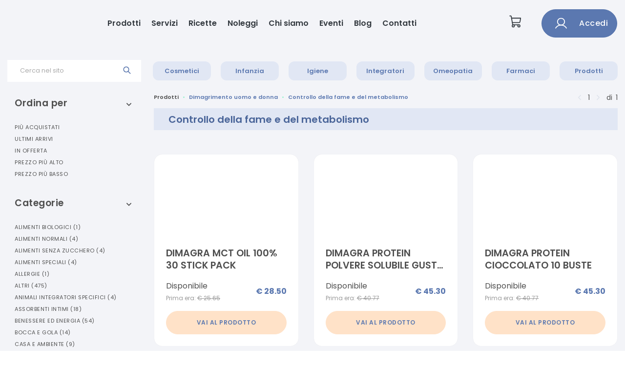

--- FILE ---
content_type: text/html
request_url: https://farmaciaceladina.it/prodotti/prodotti-dimagrimento-uomo-e-donna/prodotti_controllo-della-fame-e-del-metabolismo
body_size: 699295
content:

    <!DOCTYPE html>
    <html>
    <head>
    <meta charset="utf-8">
    <meta name="viewport" content="width=device-width, initial-scale=1.0">
    <link rel="shortcut icon" href="/static/images/favicon.ico"/>
    <title data-react-helmet="true">Dimagrimento Uomo E Donna Controllo Della Fame E Del Metabolismo | Farmacia Celadina  - Ecommerce</title>
    <meta data-react-helmet="true" name="description" content="Farmacia Celadina  - Ecommerce vendita Dimagrimento Uomo E Donna Controllo Della Fame E Del Metabolismo"/><meta data-react-helmet="true" name="keywords" content="Dimagrimento Uomo E Donna, Controllo Della Fame E Del Metabolismo, Farmacia Celadina , ecommerce"/><meta data-react-helmet="true" property="og:title" content="Farmacia Celadina  - Ecommerce vendita Dimagrimento Uomo E Donna Controllo Della Fame E Del Metabolismo"/><meta data-react-helmet="true" property="og:type" content="website"/><meta data-react-helmet="true" property="og:description" content="Farmacia Celadina  - Ecommerce vendita online Dimagrimento Uomo E Donna Controllo Della Fame E Del Metabolismo"/><meta data-react-helmet="true" property="og:image" content="https://api2.farmakom.it/images/logo_institutional_440.svg"/>
    <link rel="stylesheet" href="/static/build/bundle.css?cacheBust=1752057926482">
    <link rel="stylesheet" href="/static/fonts/open-sans.css">
    <script type="text/javascript">
var _iub = _iub || [];
_iub.csConfiguration = {"countryDetection":true,"floatingPreferencesButtonDisplay":"bottom-right","gdprAppliesGlobally":false,"perPurposeConsent":true,"siteId":3076718,"whitelabel":false,"cookiePolicyId":35459261,"lang":"it", "banner":{ "acceptButtonCaptionColor":"#FFFFFF","acceptButtonColor":"#0073CE","acceptButtonDisplay":true,"backgroundColor":"#FFFFFF","closeButtonRejects":true,"customizeButtonCaptionColor":"#4D4D4D","customizeButtonColor":"#DADADA","customizeButtonDisplay":true,"explicitWithdrawal":true,"listPurposes":true,"position":"float-bottom-left","rejectButtonCaptionColor":"#FFFFFF","rejectButtonColor":"#0073CE","rejectButtonDisplay":true,"textColor":"#000000","content":"<b>Informativa</b>\n<br /><br />\nNoi e terze parti selezionate utilizziamo cookie o tecnologie simili per finalità tecniche e, con il tuo consenso, anche per le finalità di misurazione come specificato nella cookie policy.\n<br />\nI cookies sono utilizzati per pubblicità personalizzate.\n<br />\nPuoi liberamente prestare, rifiutare o revocare il tuo consenso, in qualsiasi momento.\n<br />\nPuoi acconsentire all’utilizzo di tali tecnologie utilizzando il pulsante “Accetta”. Chiudendo questa informativa, continui senza accettare." }};
</script>
<script type="text/javascript" src="//cdn.iubenda.com/cs/iubenda_cs.js" charset="UTF-8" async></script>
    </head>
    <body>
    <div id="root"><style data-emotion-css="gqvdlz">.css-gqvdlz .global-wrapper{margin-bottom:-400px !important;}.css-gqvdlz .container{max-width:1290px;}</style><div style="--primary-color:#5b78b0;--secondary-color:#ffe2c8;--ui-variant-background:#f3f4f8;font-family:var(--font-institutional)" class="is-not-checkout css-gqvdlz"><div class="global-wrapper" style="background-color:#f3f4f8"><div class="institutional-header"><div class="institutional-container-wide"><div class="container"><style data-emotion-css="cqcdkj">.css-cqcdkj{outline:none;color:#5b78b0;}.css-cqcdkj:active,.css-cqcdkj.active,.css-cqcdkj:not(:disabled):not(.disabled):active{color:#5b78b0;}.css-cqcdkj:active:after,.css-cqcdkj.active:after,.css-cqcdkj:not(:disabled):not(.disabled):active:after{background-color:#5b78b0;}.css-cqcdkj:focus,.css-cqcdkj:hover{color:hsl(219.5,35%,50%);}.css-cqcdkj:focus:after,.css-cqcdkj:hover:after{background-color:#5b78b0;}.css-cqcdkj.btn{font-size:12px;text-transform:uppercase;-webkit-letter-spacing:0.5px;-moz-letter-spacing:0.5px;-ms-letter-spacing:0.5px;letter-spacing:0.5px;border-radius:0;}.css-cqcdkj.btn-cart{padding:17px 30px;}.css-cqcdkj.btn-primary{color:white;background-color:#5b78b0;border-color:#5b78b0;}.css-cqcdkj.btn-primary:focus,.css-cqcdkj.btn-primary:hover,.css-cqcdkj.btn-primary:active,.css-cqcdkj.btn-primary:not(:disabled):not(.disabled):active{color:white;background-color:hsl(219.5,35%,50%);border-color:hsl(219.5,35%,50%);}.css-cqcdkj.btn-inverse{background-color:transparent;color:white;border-color:white;}.css-cqcdkj.btn-inverse:focus,.css-cqcdkj.btn-inverse:hover,.css-cqcdkj.btn-inverse:active,.css-cqcdkj.btn-inverse:not(:disabled):not(.disabled):active{background-color:white;color:#5b78b0;}.css-cqcdkj.btn-outline{background-color:transparent;color:#5b78b0;border-color:#5b78b0;}.css-cqcdkj.btn-outline:focus,.css-cqcdkj.btn-outline:hover,.css-cqcdkj.btn-outline:active,.css-cqcdkj.btn-outline:not(:disabled):not(.disabled):active{background-color:#5b78b0;color:white;}.css-cqcdkj.btn-grey{background-color:transparent;color:hsl(219.5,5%,70%);border-color:hsl(219.5,5%,70%);}.css-cqcdkj.btn-grey:focus,.css-cqcdkj.btn-grey:hover,.css-cqcdkj.btn-grey:active,.css-cqcdkj.btn-grey:not(:disabled):not(.disabled):active{background-color:hsl(219.5,5%,70%);color:white;}.css-cqcdkj.center{-webkit-align-self:center;-ms-flex-item-align:center;align-self:center;}.css-cqcdkj:hover{-webkit-text-decoration:none !important;text-decoration:none !important;}</style><a class="institutional-header__logo css-cqcdkj" href="/"><img src="https://api2.farmakom.it/images/logo_institutional_440.svg" alt=""/></a><div class="institutional-header__voices"><a class="css-cqcdkj" href="/prodotti-in-offerta">Prodotti</a><a class="css-cqcdkj" href="/servizi">Servizi</a><a class="css-cqcdkj" href="/ricette">Ricette</a><a class="css-cqcdkj" href="/noleggi">Noleggi</a><a class="css-cqcdkj" href="/chi-siamo">Chi siamo</a><a class="css-cqcdkj" href="/eventi">Eventi</a><a class="css-cqcdkj" href="/blog">Blog</a><a class="css-cqcdkj" href="/contattaci">Contatti</a></div><div class="institutional-header__user"><a class="cart css-cqcdkj" href="/carrello"><svg xmlns="http://www.w3.org/2000/svg" width="1em" height="1em" fill="currentColor" viewBox="0 0 256 256"><rect width="256" height="256" fill="none"></rect><path d="M184,184H69.8L41.9,30.6A8,8,0,0,0,34.1,24H16" fill="none" stroke="currentColor" stroke-linecap="round" stroke-linejoin="round" stroke-width="16"></path><circle cx="80" cy="204" r="20" fill="none" stroke="currentColor" stroke-linecap="round" stroke-linejoin="round" stroke-width="16"></circle><circle cx="184" cy="204" r="20" fill="none" stroke="currentColor" stroke-linecap="round" stroke-linejoin="round" stroke-width="16"></circle><path d="M62.5,144H188.1a15.9,15.9,0,0,0,15.7-13.1L216,64H48" fill="none" stroke="currentColor" stroke-linecap="round" stroke-linejoin="round" stroke-width="16"></path></svg></a><style data-emotion-css="1kpzvyh">.css-1kpzvyh.btn{padding:7px 25px;font-size:12px;border-width:1px;font-weight:600;text-transform:uppercase;-webkit-letter-spacing:0.5px;-moz-letter-spacing:0.5px;-ms-letter-spacing:0.5px;letter-spacing:0.5px;-webkit-transition:all 0.2s ease-in-out;transition:all 0.2s ease-in-out;border-radius:32px;display:-webkit-box;display:-webkit-flex;display:-ms-flexbox;display:flex;-webkit-align-items:center;-webkit-box-align:center;-ms-flex-align:center;align-items:center;-webkit-box-pack:center;-webkit-justify-content:center;-ms-flex-pack:center;justify-content:center;}.css-1kpzvyh.btn > * + *{margin-left:1rem;}.css-1kpzvyh.btn:focus,.css-1kpzvyh.btn:active,.css-1kpzvyh.btn:active:focus{box-shadow:none;outline:none;}.css-1kpzvyh.capitalize{text-transform:capitalize;font-size:1rem;font-weight:500;}.css-1kpzvyh.btn-thick{padding:14px 18px;}.css-1kpzvyh.btn-thick.btn-login{padding:12px 25px;}.css-1kpzvyh.btn-thick.btn-cart{padding:17px 30px;}.css-1kpzvyh.btn-big{font-size:1rem;padding:1rem 2rem;}.css-1kpzvyh.btn-big svg{font-size:2rem;height:2rem;}.css-1kpzvyh.btn-big svg *{stroke-width:1.4;}.css-1kpzvyh.btn-short{padding:4px 16px;}.css-1kpzvyh.btn-primary{background-color:#5b78b0;border-color:hsl(219.5,35%,49.7%);}.css-1kpzvyh.btn-primary:focus,.css-1kpzvyh.btn-primary:hover,.css-1kpzvyh.btn-primary:active,.css-1kpzvyh.btn-primary:not(:disabled):not(.disabled):active{background-color:hsl(219.5,35%,44.5%);border-color:hsl(219.5,35%,44.5%);}.css-1kpzvyh.btn-secondary{background-color:#ffe2c8;border-color:#ffe2c8;color:#5b78b0;}.css-1kpzvyh.btn-inverse{background-color:transparent;color:#fff;border-color:#fff;}.css-1kpzvyh.btn-inverse:focus,.css-1kpzvyh.btn-inverse:hover,.css-1kpzvyh.btn-inverse:active,.css-1kpzvyh.btn-inverse:not(:disabled):not(.disabled):active{background-color:#fff;color:#5b78b0;}.css-1kpzvyh.btn-outline{background-color:transparent;color:#5b78b0;border-color:#5b78b0;}.css-1kpzvyh.btn-outline:focus,.css-1kpzvyh.btn-outline:hover,.css-1kpzvyh.btn-outline:active,.css-1kpzvyh.btn-outline:not(:disabled):not(.disabled):active{background-color:#5b78b0;color:#fff;}.css-1kpzvyh.btn-grey{background-color:transparent;color:hsl(219.5,5%,70%);border-color:hsl(219.5,5%,70%);}.css-1kpzvyh.btn-grey:focus,.css-1kpzvyh.btn-grey:hover,.css-1kpzvyh.btn-grey:active,.css-1kpzvyh.btn-grey:not(:disabled):not(.disabled):active{background-color:hsl(219.5,5%,70%);color:#fff;}.css-1kpzvyh svg{font-size:1.5rem;height:1.5rem;}.css-1kpzvyh svg *{stroke:#fff;}.css-1kpzvyh.btn-animated{display:inline-block;-webkit-transition:all 0.3s;transition:all 0.3s;position:relative;overflow:hidden;z-index:1;}.css-1kpzvyh.btn-animated:after{content:'';position:absolute;bottom:0;left:0;width:100%;height:100%;background-color:#ffe2c8;border-radius:10rem;z-index:-2;}.css-1kpzvyh.btn-animated:before{content:'';position:absolute;bottom:0;left:0;width:0%;height:100%;background-color:#ffe2c8;-webkit-transition:all 0.3s;transition:all 0.3s;border-radius:10rem;z-index:-1;-webkit-filter:brightness(95%);filter:brightness(95%);}.css-1kpzvyh.btn-animated:hover{color:#fff;}.css-1kpzvyh.btn-animated:hover:before{width:100%;}</style><button class="btn btn-primary btn-thick capitalize css-1kpzvyh" secondaryColor="#ffe2c8"><svg xmlns="http://www.w3.org/2000/svg" width="192" height="192" viewBox="0 0 256 256"><circle cx="128" cy="96" r="64" fill="none" stroke="#000" stroke-miterlimit="10" stroke-width="16"></circle><path fill="none" stroke="#000" stroke-linecap="round" stroke-linejoin="round" stroke-width="16" d="M31 216a112 112 0 01194 0"></path></svg> <span>Accedi</span></button></div></div></div><div class="institutional-navbar-mobile"><div class="navbar-mobile"><svg xmlns="http://www.w3.org/2000/svg" width="1em" height="1em" fill="currentColor" viewBox="0 0 256 256" class="hamburger-icon "><rect width="256" height="256" fill="none"></rect><line x1="40" y1="128" x2="216" y2="128" stroke="currentColor" stroke-linecap="round" stroke-linejoin="round" stroke-width="16"></line><line x1="40" y1="64" x2="216" y2="64" stroke="currentColor" stroke-linecap="round" stroke-linejoin="round" stroke-width="16"></line><line x1="40" y1="192" x2="216" y2="192" stroke="currentColor" stroke-linecap="round" stroke-linejoin="round" stroke-width="16"></line></svg><a class="institutional-header__logo css-cqcdkj" href="/"><img src="https://api2.farmakom.it/images/logo_institutional_440.svg" alt=""/></a><a class="cart css-cqcdkj" href="/carrello"><svg xmlns="http://www.w3.org/2000/svg" width="1em" height="1em" fill="currentColor" viewBox="0 0 256 256"><rect width="256" height="256" fill="none"></rect><path d="M184,184H69.8L41.9,30.6A8,8,0,0,0,34.1,24H16" fill="none" stroke="currentColor" stroke-linecap="round" stroke-linejoin="round" stroke-width="16"></path><circle cx="80" cy="204" r="20" fill="none" stroke="currentColor" stroke-linecap="round" stroke-linejoin="round" stroke-width="16"></circle><circle cx="184" cy="204" r="20" fill="none" stroke="currentColor" stroke-linecap="round" stroke-linejoin="round" stroke-width="16"></circle><path d="M62.5,144H188.1a15.9,15.9,0,0,0,15.7-13.1L216,64H48" fill="none" stroke="currentColor" stroke-linecap="round" stroke-linejoin="round" stroke-width="16"></path></svg></a></div><div class="navbar-mobile-list  "><a class="css-cqcdkj" href="/prodotti-in-offerta">Prodotti</a><a class="css-cqcdkj" href="/servizi">Servizi</a><a class="css-cqcdkj" href="/ricette">Ricette</a><a class="css-cqcdkj" href="/noleggi">Noleggi</a><a class="css-cqcdkj" href="/chi-siamo">Chi siamo</a><a class="css-cqcdkj" href="/eventi">Eventi</a><a class="css-cqcdkj" href="/blog">Blog</a><a class="css-cqcdkj" href="/contattaci">Contatti</a><button class="btn btn-primary btn-thick capitalize css-1kpzvyh" secondaryColor="#ffe2c8"><svg xmlns="http://www.w3.org/2000/svg" width="192" height="192" viewBox="0 0 256 256"><circle cx="128" cy="96" r="64" fill="none" stroke="#000" stroke-miterlimit="10" stroke-width="16"></circle><path fill="none" stroke="#000" stroke-linecap="round" stroke-linejoin="round" stroke-width="16" d="M31 216a112 112 0 01194 0"></path></svg> <span>Accedi</span></button></div></div></div><div class="categoria "><div class="header-menu "><nav class="navbar navbar-expand-lg" role="navigation"><style data-emotion-css="4yd8qj">.css-4yd8qj.variant-1 .desktop-menu a.link{margin:0 10px;padding:10px;}.css-4yd8qj.variant-1 .desktop-menu a.link,.css-4yd8qj.variant-1 .mobile-menu .user-section .open-login > a,.css-4yd8qj.variant-1 .mobile-menu .user-section .welcome-user{color:#5b78b0;font-size:13px;background-color:hsl(219.5,48%,92%);border-radius:12px;}.css-4yd8qj.variant-1 .desktop-menu a.link:focus,.css-4yd8qj.variant-1 .mobile-menu .user-section .open-login > a:focus,.css-4yd8qj.variant-1 .mobile-menu .user-section .welcome-user:focus,.css-4yd8qj.variant-1 .desktop-menu a.link:hover,.css-4yd8qj.variant-1 .mobile-menu .user-section .open-login > a:hover,.css-4yd8qj.variant-1 .mobile-menu .user-section .welcome-user:hover,.css-4yd8qj.variant-1 .desktop-menu a.link.active,.css-4yd8qj.variant-1 .mobile-menu .user-section .open-login > a.active,.css-4yd8qj.variant-1 .mobile-menu .user-section .welcome-user.active{color:#5b78b0;background-color:hsl(28.399999999999977,98%,83%);}.css-4yd8qj.variant-2 .desktop-menu a.link{margin:0 10px;padding:10px 9px;}.css-4yd8qj.variant-2 .desktop-menu a.link,.css-4yd8qj.variant-2 .mobile-menu .user-section .open-login > a,.css-4yd8qj.variant-2 .mobile-menu .user-section .welcome-user{color:#5b78b0;font-size:13px;border-width:1px;border-style:solid;border-color:#5b78b0;}.css-4yd8qj.variant-2 .desktop-menu a.link:focus,.css-4yd8qj.variant-2 .mobile-menu .user-section .open-login > a:focus,.css-4yd8qj.variant-2 .mobile-menu .user-section .welcome-user:focus,.css-4yd8qj.variant-2 .desktop-menu a.link:hover,.css-4yd8qj.variant-2 .mobile-menu .user-section .open-login > a:hover,.css-4yd8qj.variant-2 .mobile-menu .user-section .welcome-user:hover,.css-4yd8qj.variant-2 .desktop-menu a.link.active,.css-4yd8qj.variant-2 .mobile-menu .user-section .open-login > a.active,.css-4yd8qj.variant-2 .mobile-menu .user-section .welcome-user.active{color:#fff;background-color:#5b78b0;}.css-4yd8qj.variant-3 .desktop-menu a.link,.css-4yd8qj.variant-3 .mobile-menu .user-section .open-login > a,.css-4yd8qj.variant-3 .mobile-menu .user-section .welcome-user{color:hsl(219.5,15%,20%);font-size:12px;text-transform:uppercase;}.css-4yd8qj.variant-3 .desktop-menu a.link:focus,.css-4yd8qj.variant-3 .mobile-menu .user-section .open-login > a:focus,.css-4yd8qj.variant-3 .mobile-menu .user-section .welcome-user:focus,.css-4yd8qj.variant-3 .desktop-menu a.link:hover,.css-4yd8qj.variant-3 .mobile-menu .user-section .open-login > a:hover,.css-4yd8qj.variant-3 .mobile-menu .user-section .welcome-user:hover,.css-4yd8qj.variant-3 .desktop-menu a.link.active,.css-4yd8qj.variant-3 .mobile-menu .user-section .open-login > a.active,.css-4yd8qj.variant-3 .mobile-menu .user-section .welcome-user.active{color:#5b78b0;}.css-4yd8qj.variant-3 .desktop-menu a.link{margin:0 8px;}.css-4yd8qj.variant-3 .desktop-menu a.link.active svg{-webkit-transform:rotate(180deg);-ms-transform:rotate(180deg);transform:rotate(180deg);-webkit-transition:all 0.3s ease-in-out;transition:all 0.3s ease-in-out;}.css-4yd8qj.variant-3 .desktop-menu a.link svg{margin-left:10px;-webkit-transform:rotate(0);-ms-transform:rotate(0);transform:rotate(0);-webkit-transition:all 0.3s ease-in-out;transition:all 0.3s ease-in-out;}.css-4yd8qj .desktop-menu > a.link{display:-webkit-box;display:-webkit-flex;display:-ms-flexbox;display:flex;-webkit-align-items:center;-webkit-box-align:center;-ms-flex-align:center;align-items:center;-webkit-box-pack:center;-webkit-justify-content:center;-ms-flex-pack:center;justify-content:center;text-align:center;}.css-4yd8qj .desktop-menu > a.link:first-of-type{margin-left:0;}.css-4yd8qj .desktop-menu > a.link:last-of-type{margin-right:0;}.css-4yd8qj .mobile-menu > a.link:focus,.css-4yd8qj .mobile-menu > a.link:hover{color:#5b78b0;}</style><div class="bottom variant-1 css-4yd8qj"><div class="navbar-collapse collapse  justify-between" id="menu"><div class="container" style="display:flex;align-items:center"><div class="search-box"><style data-emotion-css="hbdkd6">.css-hbdkd6.is-focused .Select-control,.css-hbdkd6.is-focused:not(.is-open) .Select-control,.css-hbdkd6.is-open .Select-control{border-color:#5b78b0;}.css-hbdkd6 .Select-value,.css-hbdkd6 .Select-placeholder,.css-hbdkd6 .Select-noresults{padding-top:1px;padding-left:25px!important;}@media (min-width:992px){.css-hbdkd6 .Select-value,.css-hbdkd6 .Select-placeholder,.css-hbdkd6 .Select-noresults{padding-top:4px;}}.css-hbdkd6 .Select-control{height:30px;border-radius:0;}.css-hbdkd6 .Select-control:focus{border-color:#5b78b0!important;}@media (min-width:992px){.css-hbdkd6 .Select-control{height:45px;}}.css-hbdkd6 .Select-control .Select-input{padding-left:25px;height:36px;}.css-hbdkd6 .Select-control .Select-input input{padding:10px 0;}@media (min-width:992px){.css-hbdkd6 .Select-control .Select-input input{padding:13px 0;}}.css-hbdkd6 .Select-control .Select-arrow-zone{padding-left:10px;padding-right:20px;padding-bottom:0;}.css-hbdkd6 .Select-control .Select-arrow-zone svg{color:#5b78b0;}.css-hbdkd6 .Select-control .Select-arrow-zone .Select-arrow{border-color:#5b78b0 transparent transparent;}.css-hbdkd6.is-open .Select-control .Select-arrow{border-color:transparent transparent #5b78b0;}.css-hbdkd6 .Select-menu-outer{border-color:#5b78b0;}.css-hbdkd6 .Select-option{padding:0;}.css-hbdkd6 .Select-option.is-selected,.css-hbdkd6 .Select-option.is-focused{background-color:hsl(219.5,20%,95%);}</style><div class="Select css-hbdkd6 is-searchable Select--single"><div class="Select-control"><div class="Select-multi-value-wrapper" id="react-select-9580--value"><div class="Select-placeholder">Cerca nel sito</div><div class="Select-input" style="display:inline-block"><input aria-activedescendant="react-select-9580--value" aria-expanded="false" aria-haspopup="false" aria-owns="" role="combobox" value=""/></div></div><span class="Select-arrow-zone"><svg version="1.1" id="searchIcon" xmlns="http://www.w3.org/2000/svg" xlink="http://www.w3.org/1999/xlink" viewBox="0 0 31 31" style="fill-rule:evenodd;clip-rule:evenodd;stroke:currentColor;stroke-width:2;stroke-miterlimit:10;vertical-align:middle" space="preserve"><path d="M19.78,20.63c-1.91,1.72-4.43,2.76-7.19,2.76c-5.93,0-10.75-4.82-10.75-10.75S6.65,1.88,12.59,1.88 S23.34,6.7,23.34,12.64c0,2.76-1.04,5.29-2.76,7.19L29,28.25l-0.8,0.8L19.78,20.63z M12.59,3.02c5.31,0,9.62,4.31,9.62,9.62 s-4.31,9.62-9.62,9.62s-9.62-4.31-9.62-9.62S7.28,3.02,12.59,3.02z"></path></svg></span></div></div></div><div class="desktop-menu"><a class="link  css-cqcdkj" href="#">Cosmetici</a><a class="link  css-cqcdkj" href="#">Infanzia</a><a class="link  css-cqcdkj" href="#">Igiene</a><a class="link  css-cqcdkj" href="#">Integratori</a><a class="link  css-cqcdkj" href="#">Omeopatia</a><a class="link  css-cqcdkj" href="/farmaci">Farmaci</a><a class="link  css-cqcdkj" href="/prodotti">Prodotti</a></div></div></div></div></nav><div class="container"><style data-emotion-css="19p7msj">.css-19p7msj .categories-container .categories li a:focus,.css-19p7msj .categories-container .subcategories li a:focus,.css-19p7msj .categories-container .categories li a:hover,.css-19p7msj .categories-container .subcategories li a:hover{color:#5b78b0;}.css-19p7msj .categories-container .scrolling-section::-webkit-scrollbar-track{background:hsl(219.5,48%,92%);}.css-19p7msj .categories-container .scrolling-section::-webkit-scrollbar-thumb{background:#5b78b0;}</style><div class="mega-menu css-19p7msj"><div class="categories-container"><style data-emotion-css="1yqf0li">.css-1yqf0li{color:#5b78b0;}.css-1yqf0li.center{-webkit-align-self:center;-ms-flex-item-align:center;align-self:center;}.css-1yqf0li:active,.css-1yqf0li.active{color:#5b78b0;}.css-1yqf0li:active:after,.css-1yqf0li.active:after{background-color:#5b78b0;}.css-1yqf0li:focus,.css-1yqf0li:hover{color:hsl(219.5,35%,50%);}.css-1yqf0li:focus:after,.css-1yqf0li:hover:after{background-color:#5b78b0;}.css-1yqf0li:focus,.css-1yqf0li:active,.css-1yqf0li:active:focus,.css-1yqf0li:not(:disabled):not(.disabled):active:focus{box-shadow:none;outline:none;}.css-1yqf0li.btn{font-size:12px;text-transform:uppercase;-webkit-letter-spacing:0.5px;-moz-letter-spacing:0.5px;-ms-letter-spacing:0.5px;letter-spacing:0.5px;border-radius:0;}.css-1yqf0li.btn-primary{color:white;background-color:#5b78b0;border-color:#5b78b0;}.css-1yqf0li.btn-primary:focus,.css-1yqf0li.btn-primary:hover,.css-1yqf0li.btn-primary:not(:disabled):not(.disabled):active{background-color:hsl(219.5,35%,50%);border-color:hsl(219.5,35%,50%);}.css-1yqf0li.btn-primary.disabled{color:hsl(219.5,10%,60%);background-color:hsl(219.5,20%,87%);}.css-1yqf0li.btn-inverse{background-color:transparent;color:white;border-color:white;}.css-1yqf0li.btn-inverse:focus,.css-1yqf0li.btn-inverse:hover,.css-1yqf0li.btn-inverse:not(:disabled):not(.disabled):active{background-color:white;color:#5b78b0;}.css-1yqf0li.btn-outline{background-color:transparent;color:#5b78b0;border-width:1px;border-style:solid;border-color:#5b78b0;}.css-1yqf0li.btn-outline:focus,.css-1yqf0li.btn-outline:hover,.css-1yqf0li.btn-outline:not(:disabled):not(.disabled):active{background-color:#5b78b0;color:white !important;}.css-1yqf0li.btn-grey{background-color:transparent;color:hsl(219.5,5%,70%);border-color:hsl(219.5,5%,70%);}.css-1yqf0li.btn-grey:focus,.css-1yqf0li.btn-grey:hover,.css-1yqf0li.btn-grey:not(:disabled):not(.disabled):active{background-color:hsl(219.5,5%,70%);color:white;}.css-1yqf0li.add-to-cart{color:white;background-color:#5b78b0;}.css-1yqf0li.add-to-cart:focus,.css-1yqf0li.add-to-cart:hover,.css-1yqf0li.add-to-cart:not(:disabled):not(.disabled):active{background-color:hsl(219.5,35%,50%);}.css-1yqf0li.add-to-cart.disabled{color:hsl(219.5,10%,60%);background-color:hsl(219.5,20%,87%);}</style><a href="#" class="close css-1yqf0li">×</a><div class="scrolling-section"></div></div></div></div></div><div class="container"><div class="left-filters"><style data-emotion-css="3dmsx7">.css-3dmsx7 .nav > li a:focus,.css-3dmsx7 .nav > li a:hover{color:hsl(219.5,35%,44.5%);}.css-3dmsx7 .nav > li.active a{color:#5b78b0;}.css-3dmsx7 .nav > li ul.subcategories > li a:focus,.css-3dmsx7 .nav > li ul.subcategories > li a:hover{color:hsl(219.5,35%,44.5%);}.css-3dmsx7 .nav > li ul.subcategories > li.active a{color:#5b78b0;}</style><div class="filter filter-open css-3dmsx7"><a href="#" class="toggle-filter-link css-1yqf0li"><h3>Ordina per</h3><div class="toggle-filter"><svg stroke="currentColor" fill="currentColor" stroke-width="0" viewBox="0 0 448 512" height="1em" width="1em" xmlns="http://www.w3.org/2000/svg"><path d="M240.971 130.524l194.343 194.343c9.373 9.373 9.373 24.569 0 33.941l-22.667 22.667c-9.357 9.357-24.522 9.375-33.901.04L224 227.495 69.255 381.516c-9.379 9.335-24.544 9.317-33.901-.04l-22.667-22.667c-9.373-9.373-9.373-24.569 0-33.941L207.03 130.525c9.372-9.373 24.568-9.373 33.941-.001z"></path></svg></div></a><ul class="nav"><li class=""><a class="css-cqcdkj" href="/prodotti/prodotti-dimagrimento-uomo-e-donna/prodotti_controllo-della-fame-e-del-metabolismo?sort=sales">Più acquistati</a></li><li class=""><a class="css-cqcdkj" href="/prodotti/prodotti-dimagrimento-uomo-e-donna/prodotti_controllo-della-fame-e-del-metabolismo?sort=date">Ultimi arrivi</a></li><li class=""><a class="css-cqcdkj" href="/prodotti/prodotti-dimagrimento-uomo-e-donna/prodotti_controllo-della-fame-e-del-metabolismo?sort=discounted">In offerta</a></li><li class=""><a class="css-cqcdkj" href="/prodotti/prodotti-dimagrimento-uomo-e-donna/prodotti_controllo-della-fame-e-del-metabolismo?sort=-price">Prezzo più alto</a></li><li class=""><a class="css-cqcdkj" href="/prodotti/prodotti-dimagrimento-uomo-e-donna/prodotti_controllo-della-fame-e-del-metabolismo?sort=price">Prezzo più basso</a></li></ul></div><hr/><div class="filter filter-open css-3dmsx7"><a href="#" class="toggle-filter-link css-1yqf0li"><h3>Categorie</h3><div class="toggle-filter"><svg stroke="currentColor" fill="currentColor" stroke-width="0" viewBox="0 0 448 512" height="1em" width="1em" xmlns="http://www.w3.org/2000/svg"><path d="M240.971 130.524l194.343 194.343c9.373 9.373 9.373 24.569 0 33.941l-22.667 22.667c-9.357 9.357-24.522 9.375-33.901.04L224 227.495 69.255 381.516c-9.379 9.335-24.544 9.317-33.901-.04l-22.667-22.667c-9.373-9.373-9.373-24.569 0-33.941L207.03 130.525c9.372-9.373 24.568-9.373 33.941-.001z"></path></svg></div></a><ul class="nav"><li class=""><div><a href="#" class="css-1yqf0li">Alimenti Biologici<!-- --> <span class="products-number">(<!-- -->1<!-- -->)</span></a><ul class="subcategories"><li class=""><a class="css-cqcdkj" href="/prodotti/prodotti-alimenti-biologici/prodotti_cereali-e-legumi">Cereali E Legumi<!-- --> <span class="products-number">(<!-- -->1<!-- -->)</span></a></li></ul></div></li><li class=""><div><a href="#" class="css-1yqf0li">Alimenti Normali<!-- --> <span class="products-number">(<!-- -->4<!-- -->)</span></a><ul class="subcategories"><li class=""><a class="css-cqcdkj" href="/prodotti/prodotti-alimenti-normali/prodotti_alimenti-normali">Alimenti Normali<!-- --> <span class="products-number">(<!-- -->4<!-- -->)</span></a></li></ul></div></li><li class=""><div><a href="#" class="css-1yqf0li">Alimenti Senza Zucchero<!-- --> <span class="products-number">(<!-- -->4<!-- -->)</span></a><ul class="subcategories"><li class=""><a class="css-cqcdkj" href="/prodotti/prodotti-alimenti-senza-zucchero/prodotti_alimenti-senza-zucchero">Alimenti Senza Zucchero<!-- --> <span class="products-number">(<!-- -->3<!-- -->)</span></a></li><li class=""><a class="css-cqcdkj" href="/prodotti/prodotti-alimenti-senza-zucchero/prodotti_edulcoranti">Edulcoranti<!-- --> <span class="products-number">(<!-- -->1<!-- -->)</span></a></li></ul></div></li><li class=""><div><a href="#" class="css-1yqf0li">Alimenti Speciali<!-- --> <span class="products-number">(<!-- -->4<!-- -->)</span></a><ul class="subcategories"><li class=""><a class="css-cqcdkj" href="/prodotti/prodotti-alimenti-speciali/prodotti_alimenti-iperproteici">Alimenti Iperproteici<!-- --> <span class="products-number">(<!-- -->4<!-- -->)</span></a></li></ul></div></li><li class=""><div><a href="#" class="css-1yqf0li">Allergie<!-- --> <span class="products-number">(<!-- -->1<!-- -->)</span></a><ul class="subcategories"><li class=""><a class="css-cqcdkj" href="/prodotti/prodotti-allergie/prodotti_antistaminici-spray">Antistaminici Spray<!-- --> <span class="products-number">(<!-- -->1<!-- -->)</span></a></li></ul></div></li><li class=""><div><a href="#" class="css-1yqf0li">Altri<!-- --> <span class="products-number">(<!-- -->475<!-- -->)</span></a><ul class="subcategories"><li class=""><a class="css-cqcdkj" href="/prodotti/prodotti-altri/prodotti_altri">Altri<!-- --> <span class="products-number">(<!-- -->475<!-- -->)</span></a></li></ul></div></li><li class=""><div><a href="#" class="css-1yqf0li">Animali Integratori Specifici<!-- --> <span class="products-number">(<!-- -->4<!-- -->)</span></a><ul class="subcategories"><li class=""><a class="css-cqcdkj" href="/prodotti/prodotti-animali-integratori-specifici/prodotti_integratori-per-animali">Integratori Per Animali<!-- --> <span class="products-number">(<!-- -->4<!-- -->)</span></a></li></ul></div></li><li class=""><div><a href="#" class="css-1yqf0li">Assorbenti Intimi<!-- --> <span class="products-number">(<!-- -->18<!-- -->)</span></a><ul class="subcategories"><li class=""><a class="css-cqcdkj" href="/prodotti/prodotti-assorbenti-intimi/prodotti_assorbenti-giorno">Assorbenti Giorno<!-- --> <span class="products-number">(<!-- -->5<!-- -->)</span></a></li><li class=""><a class="css-cqcdkj" href="/prodotti/prodotti-assorbenti-intimi/prodotti_assorbenti-interni">Assorbenti Interni<!-- --> <span class="products-number">(<!-- -->3<!-- -->)</span></a></li><li class=""><a class="css-cqcdkj" href="/prodotti/prodotti-assorbenti-intimi/prodotti_assorbenti-notte">Assorbenti Notte<!-- --> <span class="products-number">(<!-- -->1<!-- -->)</span></a></li><li class=""><a class="css-cqcdkj" href="/prodotti/prodotti-assorbenti-intimi/prodotti_incontinenza-leggera">Incontinenza Leggera<!-- --> <span class="products-number">(<!-- -->2<!-- -->)</span></a></li><li class=""><a class="css-cqcdkj" href="/prodotti/prodotti-assorbenti-intimi/prodotti_pannoloni-per-adulti">Pannoloni Per Adulti<!-- --> <span class="products-number">(<!-- -->6<!-- -->)</span></a></li><li class=""><a class="css-cqcdkj" href="/prodotti/prodotti-assorbenti-intimi/prodotti_proteggislip">Proteggislip<!-- --> <span class="products-number">(<!-- -->1<!-- -->)</span></a></li></ul></div></li><li class=""><div><a href="#" class="css-1yqf0li">Benessere Ed Energia<!-- --> <span class="products-number">(<!-- -->54<!-- -->)</span></a><ul class="subcategories"><li class=""><a class="css-cqcdkj" href="/prodotti/prodotti-benessere-ed-energia/prodotti_energia-50">Energia 50+<!-- --> <span class="products-number">(<!-- -->4<!-- -->)</span></a></li><li class=""><a class="css-cqcdkj" href="/prodotti/prodotti-benessere-ed-energia/prodotti_energia-bimbi">Energia Bimbi<!-- --> <span class="products-number">(<!-- -->2<!-- -->)</span></a></li><li class=""><a class="css-cqcdkj" href="/prodotti/prodotti-benessere-ed-energia/prodotti_immunostimolanti">Immunostimolanti<!-- --> <span class="products-number">(<!-- -->1<!-- -->)</span></a></li><li class=""><a class="css-cqcdkj" href="/prodotti/prodotti-benessere-ed-energia/prodotti_memoria-e-concentrazione">Memoria E Concentrazione<!-- --> <span class="products-number">(<!-- -->2<!-- -->)</span></a></li><li class=""><a class="css-cqcdkj" href="/prodotti/prodotti-benessere-ed-energia/prodotti_multivitaminici">Multivitaminici<!-- --> <span class="products-number">(<!-- -->11<!-- -->)</span></a></li><li class=""><a class="css-cqcdkj" href="/prodotti/prodotti-benessere-ed-energia/prodotti_sali-minerali">Sali Minerali<!-- --> <span class="products-number">(<!-- -->1<!-- -->)</span></a></li><li class=""><a class="css-cqcdkj" href="/prodotti/prodotti-benessere-ed-energia/prodotti_sonno">Sonno<!-- --> <span class="products-number">(<!-- -->12<!-- -->)</span></a></li><li class=""><a class="css-cqcdkj" href="/prodotti/prodotti-benessere-ed-energia/prodotti_spossatezza">Spossatezza<!-- --> <span class="products-number">(<!-- -->3<!-- -->)</span></a></li><li class=""><a class="css-cqcdkj" href="/prodotti/prodotti-benessere-ed-energia/prodotti_stress">Stress<!-- --> <span class="products-number">(<!-- -->6<!-- -->)</span></a></li><li class=""><a class="css-cqcdkj" href="/prodotti/prodotti-benessere-ed-energia/prodotti_tonificanti">Tonificanti<!-- --> <span class="products-number">(<!-- -->6<!-- -->)</span></a></li><li class=""><a class="css-cqcdkj" href="/prodotti/prodotti-benessere-ed-energia/prodotti_vitamina-c">Vitamina C<!-- --> <span class="products-number">(<!-- -->6<!-- -->)</span></a></li></ul></div></li><li class=""><div><a href="#" class="css-1yqf0li">Bocca E Gola<!-- --> <span class="products-number">(<!-- -->14<!-- -->)</span></a><ul class="subcategories"><li class=""><a class="css-cqcdkj" href="/prodotti/prodotti-bocca-e-gola/prodotti_disinfettanti-bocca-e-gola-pastiglie">Disinfettanti Bocca E Gola Pastiglie<!-- --> <span class="products-number">(<!-- -->10<!-- -->)</span></a></li><li class=""><a class="css-cqcdkj" href="/prodotti/prodotti-bocca-e-gola/prodotti_disinfettanti-bocca-e-gola-spray">Disinfettanti Bocca E Gola Spray<!-- --> <span class="products-number">(<!-- -->4<!-- -->)</span></a></li></ul></div></li><li class=""><div><a href="#" class="css-1yqf0li">Casa E Ambiente<!-- --> <span class="products-number">(<!-- -->9<!-- -->)</span></a><ul class="subcategories"><li class=""><a class="css-cqcdkj" href="/prodotti/prodotti-casa-e-ambiente/prodotti_articoli-per-la-casa">Articoli Per La Casa<!-- --> <span class="products-number">(<!-- -->2<!-- -->)</span></a></li><li class=""><a class="css-cqcdkj" href="/prodotti/prodotti-casa-e-ambiente/prodotti_essenze">Essenze<!-- --> <span class="products-number">(<!-- -->3<!-- -->)</span></a></li><li class=""><a class="css-cqcdkj" href="/prodotti/prodotti-casa-e-ambiente/prodotti_insetticidi-casa-e-ambiente">Insetticidi Casa E Ambiente<!-- --> <span class="products-number">(<!-- -->2<!-- -->)</span></a></li><li class=""><a class="css-cqcdkj" href="/prodotti/prodotti-casa-e-ambiente/prodotti_profumazione-casa">Profumazione Casa<!-- --> <span class="products-number">(<!-- -->2<!-- -->)</span></a></li></ul></div></li><li class=""><div><a href="#" class="css-1yqf0li">Cosmesi Corpo<!-- --> <span class="products-number">(<!-- -->16<!-- -->)</span></a><ul class="subcategories"><li class=""><a class="css-cqcdkj" href="/prodotti/prodotti-cosmesi-corpo/prodotti_idratazione-pelle-grassa">Idratazione Pelle Grassa<!-- --> <span class="products-number">(<!-- -->1<!-- -->)</span></a></li><li class=""><a class="css-cqcdkj" href="/prodotti/prodotti-cosmesi-corpo/prodotti_idratazione-pelle-normale">Idratazione Pelle Normale<!-- --> <span class="products-number">(<!-- -->8<!-- -->)</span></a></li><li class=""><a class="css-cqcdkj" href="/prodotti/prodotti-cosmesi-corpo/prodotti_idratazione-pelle-secca">Idratazione Pelle Secca<!-- --> <span class="products-number">(<!-- -->7<!-- -->)</span></a></li></ul></div></li><li class=""><div><a href="#" class="css-1yqf0li">Cosmesi Labbra<!-- --> <span class="products-number">(<!-- -->5<!-- -->)</span></a><ul class="subcategories"><li class=""><a class="css-cqcdkj" href="/prodotti/prodotti-cosmesi-labbra/prodotti_labbra-pelle-secca">Labbra Pelle Secca<!-- --> <span class="products-number">(<!-- -->5<!-- -->)</span></a></li></ul></div></li><li class=""><div><a href="#" class="css-1yqf0li">Cosmesi Make Up<!-- --> <span class="products-number">(<!-- -->31<!-- -->)</span></a><ul class="subcategories"><li class=""><a class="css-cqcdkj" href="/prodotti/prodotti-cosmesi-make-up/prodotti_cipria-fondotinta">Cipria-fondotinta<!-- --> <span class="products-number">(<!-- -->9<!-- -->)</span></a></li><li class=""><a class="css-cqcdkj" href="/prodotti/prodotti-cosmesi-make-up/prodotti_correttori">Correttori<!-- --> <span class="products-number">(<!-- -->4<!-- -->)</span></a></li><li class=""><a class="css-cqcdkj" href="/prodotti/prodotti-cosmesi-make-up/prodotti_make-up-labbra">Make-up Labbra<!-- --> <span class="products-number">(<!-- -->6<!-- -->)</span></a></li><li class=""><a class="css-cqcdkj" href="/prodotti/prodotti-cosmesi-make-up/prodotti_make-up-occhi">Make-up Occhi<!-- --> <span class="products-number">(<!-- -->12<!-- -->)</span></a></li></ul></div></li><li class=""><div><a href="#" class="css-1yqf0li">Cosmesi Mani<!-- --> <span class="products-number">(<!-- -->27<!-- -->)</span></a><ul class="subcategories"><li class=""><a class="css-cqcdkj" href="/prodotti/prodotti-cosmesi-mani/prodotti_igienizzanti-mani">Igienizzanti Mani<!-- --> <span class="products-number">(<!-- -->2<!-- -->)</span></a></li><li class=""><a class="css-cqcdkj" href="/prodotti/prodotti-cosmesi-mani/prodotti_make-up-unghie">Make Up Unghie<!-- --> <span class="products-number">(<!-- -->15<!-- -->)</span></a></li><li class=""><a class="css-cqcdkj" href="/prodotti/prodotti-cosmesi-mani/prodotti_trattamenti-mani">Trattamenti Mani<!-- --> <span class="products-number">(<!-- -->6<!-- -->)</span></a></li><li class=""><a class="css-cqcdkj" href="/prodotti/prodotti-cosmesi-mani/prodotti_unghie">Unghie<!-- --> <span class="products-number">(<!-- -->4<!-- -->)</span></a></li></ul></div></li><li class=""><div><a href="#" class="css-1yqf0li">Cosmesi Uomo<!-- --> <span class="products-number">(<!-- -->2<!-- -->)</span></a><ul class="subcategories"><li class=""><a class="css-cqcdkj" href="/prodotti/prodotti-cosmesi-uomo/prodotti_rasatura">Rasatura<!-- --> <span class="products-number">(<!-- -->2<!-- -->)</span></a></li></ul></div></li><li class=""><div><a href="#" class="css-1yqf0li">Cosmesi Viso<!-- --> <span class="products-number">(<!-- -->50<!-- -->)</span></a><ul class="subcategories"><li class=""><a class="css-cqcdkj" href="/prodotti/prodotti-cosmesi-viso/prodotti_contorno-occhi">Contorno Occhi<!-- --> <span class="products-number">(<!-- -->5<!-- -->)</span></a></li><li class=""><a class="css-cqcdkj" href="/prodotti/prodotti-cosmesi-viso/prodotti_detergenti-viso-pelle-normale">Detergenti Viso Pelle Normale<!-- --> <span class="products-number">(<!-- -->4<!-- -->)</span></a></li><li class=""><a class="css-cqcdkj" href="/prodotti/prodotti-cosmesi-viso/prodotti_idratanti-viso-pelle-grassa">Idratanti Viso Pelle Grassa<!-- --> <span class="products-number">(<!-- -->1<!-- -->)</span></a></li><li class=""><a class="css-cqcdkj" href="/prodotti/prodotti-cosmesi-viso/prodotti_idratanti-viso-pelle-normale">Idratanti Viso Pelle Normale<!-- --> <span class="products-number">(<!-- -->3<!-- -->)</span></a></li><li class=""><a class="css-cqcdkj" href="/prodotti/prodotti-cosmesi-viso/prodotti_idratanti-viso-pelle-secca">Idratanti Viso Pelle Secca<!-- --> <span class="products-number">(<!-- -->4<!-- -->)</span></a></li><li class=""><a class="css-cqcdkj" href="/prodotti/prodotti-cosmesi-viso/prodotti_schiarenti">Schiarenti<!-- --> <span class="products-number">(<!-- -->1<!-- -->)</span></a></li><li class=""><a class="css-cqcdkj" href="/prodotti/prodotti-cosmesi-viso/prodotti_struccanti">Struccanti<!-- --> <span class="products-number">(<!-- -->4<!-- -->)</span></a></li><li class=""><a class="css-cqcdkj" href="/prodotti/prodotti-cosmesi-viso/prodotti_trattamenti-acne">Trattamenti Acne<!-- --> <span class="products-number">(<!-- -->2<!-- -->)</span></a></li><li class=""><a class="css-cqcdkj" href="/prodotti/prodotti-cosmesi-viso/prodotti_trattamenti-anti-eta">Trattamenti Anti Eta&#x27;<!-- --> <span class="products-number">(<!-- -->26<!-- -->)</span></a></li></ul></div></li><li class=""><div><a href="#" class="css-1yqf0li">Cura E Benessere Del Piede<!-- --> <span class="products-number">(<!-- -->28<!-- -->)</span></a><ul class="subcategories"><li class=""><a class="css-cqcdkj" href="/prodotti/prodotti-cura-e-benessere-del-piede/prodotti_benessere-unghie">Benessere Unghie<!-- --> <span class="products-number">(<!-- -->1<!-- -->)</span></a></li><li class=""><a class="css-cqcdkj" href="/prodotti/prodotti-cura-e-benessere-del-piede/prodotti_calli-e-durezze">Calli E Durezze<!-- --> <span class="products-number">(<!-- -->8<!-- -->)</span></a></li><li class=""><a class="css-cqcdkj" href="/prodotti/prodotti-cura-e-benessere-del-piede/prodotti_creme-secchezza-piede">Creme Secchezza Piede<!-- --> <span class="products-number">(<!-- -->2<!-- -->)</span></a></li><li class=""><a class="css-cqcdkj" href="/prodotti/prodotti-cura-e-benessere-del-piede/prodotti_dolore-piede">Dolore Piede<!-- --> <span class="products-number">(<!-- -->3<!-- -->)</span></a></li><li class=""><a class="css-cqcdkj" href="/prodotti/prodotti-cura-e-benessere-del-piede/prodotti_ipersudorazione-e-odore-piede">Ipersudorazione E Odore Piede<!-- --> <span class="products-number">(<!-- -->1<!-- -->)</span></a></li><li class=""><a class="css-cqcdkj" href="/prodotti/prodotti-cura-e-benessere-del-piede/prodotti_micosi-piede">Micosi Piede<!-- --> <span class="products-number">(<!-- -->1<!-- -->)</span></a></li><li class=""><a class="css-cqcdkj" href="/prodotti/prodotti-cura-e-benessere-del-piede/prodotti_solette-e-talloniere">Solette E Talloniere<!-- --> <span class="products-number">(<!-- -->5<!-- -->)</span></a></li><li class=""><a class="css-cqcdkj" href="/prodotti/prodotti-cura-e-benessere-del-piede/prodotti_stanchezza-piede">Stanchezza Piede<!-- --> <span class="products-number">(<!-- -->1<!-- -->)</span></a></li><li class=""><a class="css-cqcdkj" href="/prodotti/prodotti-cura-e-benessere-del-piede/prodotti_verruche">Verruche<!-- --> <span class="products-number">(<!-- -->1<!-- -->)</span></a></li><li class=""><a class="css-cqcdkj" href="/prodotti/prodotti-cura-e-benessere-del-piede/prodotti_vesciche">Vesciche<!-- --> <span class="products-number">(<!-- -->5<!-- -->)</span></a></li></ul></div></li><li class=""><div><a href="#" class="css-1yqf0li">Diabete<!-- --> <span class="products-number">(<!-- -->11<!-- -->)</span></a><ul class="subcategories"><li class=""><a class="css-cqcdkj" href="/prodotti/prodotti-diabete/prodotti_aghi-per-insulina">Aghi Per Insulina<!-- --> <span class="products-number">(<!-- -->3<!-- -->)</span></a></li><li class=""><a class="css-cqcdkj" href="/prodotti/prodotti-diabete/prodotti_glucometri">Glucometri<!-- --> <span class="products-number">(<!-- -->1<!-- -->)</span></a></li><li class=""><a class="css-cqcdkj" href="/prodotti/prodotti-diabete/prodotti_lancette-pungidito">Lancette Pungidito<!-- --> <span class="products-number">(<!-- -->4<!-- -->)</span></a></li><li class=""><a class="css-cqcdkj" href="/prodotti/prodotti-diabete/prodotti_siringhe-per-insulina">Siringhe Per Insulina<!-- --> <span class="products-number">(<!-- -->2<!-- -->)</span></a></li><li class=""><a class="css-cqcdkj" href="/prodotti/prodotti-diabete/prodotti_strisce-reattive-glicemia">Strisce Reattive Glicemia<!-- --> <span class="products-number">(<!-- -->1<!-- -->)</span></a></li></ul></div></li><li class="active"><div><a href="#" class="css-1yqf0li">Dimagrimento Uomo E Donna<!-- --> <span class="products-number">(<!-- -->27<!-- -->)</span></a><ul class="subcategories"><li class=""><a class="css-cqcdkj" href="/prodotti/prodotti-dimagrimento-uomo-e-donna/prodotti_collant">Collant<!-- --> <span class="products-number">(<!-- -->14<!-- -->)</span></a></li><li class="active"><a class="css-cqcdkj" href="/prodotti/prodotti-dimagrimento-uomo-e-donna/prodotti_controllo-della-fame-e-del-metabolismo">Controllo Della Fame E Del Metabolismo<!-- --> <span class="products-number">(<!-- -->3<!-- -->)</span></a></li><li class=""><a class="css-cqcdkj" href="/prodotti/prodotti-dimagrimento-uomo-e-donna/prodotti_depurativi-e-disintossicanti">Depurativi E Disintossicanti<!-- --> <span class="products-number">(<!-- -->1<!-- -->)</span></a></li><li class=""><a class="css-cqcdkj" href="/prodotti/prodotti-dimagrimento-uomo-e-donna/prodotti_indumenti-dimagranti">Indumenti Dimagranti<!-- --> <span class="products-number">(<!-- -->1<!-- -->)</span></a></li><li class=""><a class="css-cqcdkj" href="/prodotti/prodotti-dimagrimento-uomo-e-donna/prodotti_pasti-sostitutivi">Pasti Sostitutivi<!-- --> <span class="products-number">(<!-- -->1<!-- -->)</span></a></li><li class=""><a class="css-cqcdkj" href="/prodotti/prodotti-dimagrimento-uomo-e-donna/prodotti_perdita-di-peso">Perdita Di Peso<!-- --> <span class="products-number">(<!-- -->1<!-- -->)</span></a></li><li class=""><a class="css-cqcdkj" href="/prodotti/prodotti-dimagrimento-uomo-e-donna/prodotti_ritenzione-idrica">Ritenzione Idrica<!-- --> <span class="products-number">(<!-- -->3<!-- -->)</span></a></li><li class=""><a class="css-cqcdkj" href="/prodotti/prodotti-dimagrimento-uomo-e-donna/prodotti_smagliature">Smagliature<!-- --> <span class="products-number">(<!-- -->1<!-- -->)</span></a></li><li class=""><a class="css-cqcdkj" href="/prodotti/prodotti-dimagrimento-uomo-e-donna/prodotti_snellenti-e-rassodanti">Snellenti E Rassodanti<!-- --> <span class="products-number">(<!-- -->2<!-- -->)</span></a></li></ul></div></li><li class=""><div><a href="#" class="css-1yqf0li">Elettromedicali<!-- --> <span class="products-number">(<!-- -->2<!-- -->)</span></a><ul class="subcategories"><li class=""><a class="css-cqcdkj" href="/prodotti/prodotti-elettromedicali/prodotti_misuratori-di-pressione">Misuratori Di Pressione<!-- --> <span class="products-number">(<!-- -->1<!-- -->)</span></a></li></ul></div></li><li class=""><div><a href="#" class="css-1yqf0li">Gambe Pesanti<!-- --> <span class="products-number">(<!-- -->4<!-- -->)</span></a><ul class="subcategories"><li class=""><a class="css-cqcdkj" href="/prodotti/prodotti-gambe-pesanti/prodotti_integratori-venotonici">Integratori Venotonici<!-- --> <span class="products-number">(<!-- -->3<!-- -->)</span></a></li><li class=""><a class="css-cqcdkj" href="/prodotti/prodotti-gambe-pesanti/prodotti_venotonici-topici">Venotonici Topici<!-- --> <span class="products-number">(<!-- -->1<!-- -->)</span></a></li></ul></div></li><li class=""><div><a href="#" class="css-1yqf0li">Gravidanza E Menopausa<!-- --> <span class="products-number">(<!-- -->2<!-- -->)</span></a><ul class="subcategories"><li class=""><a class="css-cqcdkj" href="/prodotti/prodotti-gravidanza-e-menopausa/prodotti_gravidanza-e-allattamento">Gravidanza E Allattamento<!-- --> <span class="products-number">(<!-- -->1<!-- -->)</span></a></li><li class=""><a class="css-cqcdkj" href="/prodotti/prodotti-gravidanza-e-menopausa/prodotti_menopausa">Menopausa<!-- --> <span class="products-number">(<!-- -->1<!-- -->)</span></a></li></ul></div></li><li class=""><div><a href="#" class="css-1yqf0li">Igiene Dell&#x27;orecchio<!-- --> <span class="products-number">(<!-- -->11<!-- -->)</span></a><ul class="subcategories"><li class=""><a class="css-cqcdkj" href="/prodotti/prodotti-igiene-dell-orecchio/prodotti_coni-auricolari">Coni Auricolari<!-- --> <span class="products-number">(<!-- -->2<!-- -->)</span></a></li><li class=""><a class="css-cqcdkj" href="/prodotti/prodotti-igiene-dell-orecchio/prodotti_cotton-fioc">Cotton Fioc<!-- --> <span class="products-number">(<!-- -->1<!-- -->)</span></a></li><li class=""><a class="css-cqcdkj" href="/prodotti/prodotti-igiene-dell-orecchio/prodotti_spray-e-soluzioni-auricolari">Spray E Soluzioni Auricolari<!-- --> <span class="products-number">(<!-- -->4<!-- -->)</span></a></li><li class=""><a class="css-cqcdkj" href="/prodotti/prodotti-igiene-dell-orecchio/prodotti_tappi-auricolari">Tappi Auricolari<!-- --> <span class="products-number">(<!-- -->4<!-- -->)</span></a></li></ul></div></li><li class=""><div><a href="#" class="css-1yqf0li">Igiene E Cura Capelli<!-- --> <span class="products-number">(<!-- -->38<!-- -->)</span></a><ul class="subcategories"><li class=""><a class="css-cqcdkj" href="/prodotti/prodotti-igiene-e-cura-capelli/prodotti_anticaduta-integratoti">Anticaduta Integratori<!-- --> <span class="products-number">(<!-- -->2<!-- -->)</span></a></li><li class=""><a class="css-cqcdkj" href="/prodotti/prodotti-igiene-e-cura-capelli/prodotti_anticaduta-shampoo">Anticaduta Shampoo<!-- --> <span class="products-number">(<!-- -->2<!-- -->)</span></a></li><li class=""><a class="css-cqcdkj" href="/prodotti/prodotti-igiene-e-cura-capelli/prodotti_antiforfora">Antiforfora<!-- --> <span class="products-number">(<!-- -->7<!-- -->)</span></a></li><li class=""><a class="css-cqcdkj" href="/prodotti/prodotti-igiene-e-cura-capelli/prodotti_balsamo-e-maschere">Balsamo E Maschere<!-- --> <span class="products-number">(<!-- -->3<!-- -->)</span></a></li><li class=""><a class="css-cqcdkj" href="/prodotti/prodotti-igiene-e-cura-capelli/prodotti_forfora-secca">Forfora Secca<!-- --> <span class="products-number">(<!-- -->1<!-- -->)</span></a></li><li class=""><a class="css-cqcdkj" href="/prodotti/prodotti-igiene-e-cura-capelli/prodotti_pidocchi">Pidocchi<!-- --> <span class="products-number">(<!-- -->6<!-- -->)</span></a></li><li class=""><a class="css-cqcdkj" href="/prodotti/prodotti-igiene-e-cura-capelli/prodotti_shampoo-capelli-delicati">Shampoo Capelli Delicati<!-- --> <span class="products-number">(<!-- -->9<!-- -->)</span></a></li><li class=""><a class="css-cqcdkj" href="/prodotti/prodotti-igiene-e-cura-capelli/prodotti_shampoo-capelli-grassi">Shampoo Capelli Grassi<!-- --> <span class="products-number">(<!-- -->2<!-- -->)</span></a></li><li class=""><a class="css-cqcdkj" href="/prodotti/prodotti-igiene-e-cura-capelli/prodotti_shampoo-capelli-secchi">Shampoo Capelli Secchi<!-- --> <span class="products-number">(<!-- -->1<!-- -->)</span></a></li><li class=""><a class="css-cqcdkj" href="/prodotti/prodotti-igiene-e-cura-capelli/prodotti_tinte">Tinte<!-- --> <span class="products-number">(<!-- -->5<!-- -->)</span></a></li></ul></div></li><li class=""><div><a href="#" class="css-1yqf0li">Igiene E Detersione Corpo<!-- --> <span class="products-number">(<!-- -->76<!-- -->)</span></a><ul class="subcategories"><li class=""><a class="css-cqcdkj" href="/prodotti/prodotti-igiene-e-detersione-corpo/prodotti_accessori-igiene-cura-e-depilazione">Accessori Igiene, Cura E Depilazione<!-- --> <span class="products-number">(<!-- -->7<!-- -->)</span></a></li><li class=""><a class="css-cqcdkj" href="/prodotti/prodotti-igiene-e-detersione-corpo/prodotti_deodoranti-ipersudorazione">Deodoranti Ipersudorazione<!-- --> <span class="products-number">(<!-- -->2<!-- -->)</span></a></li><li class=""><a class="css-cqcdkj" href="/prodotti/prodotti-igiene-e-detersione-corpo/prodotti_deodoranti-pelli-normali">Deodoranti Pelli Normali<!-- --> <span class="products-number">(<!-- -->3<!-- -->)</span></a></li><li class=""><a class="css-cqcdkj" href="/prodotti/prodotti-igiene-e-detersione-corpo/prodotti_deodoranti-pelli-sensibili">Deodoranti Pelli Sensibili<!-- --> <span class="products-number">(<!-- -->1<!-- -->)</span></a></li><li class=""><a class="css-cqcdkj" href="/prodotti/prodotti-igiene-e-detersione-corpo/prodotti_detersione-pelle-normale">Detersione Pelle Normale<!-- --> <span class="products-number">(<!-- -->6<!-- -->)</span></a></li><li class=""><a class="css-cqcdkj" href="/prodotti/prodotti-igiene-e-detersione-corpo/prodotti_detersione-pelle-secca">Detersione Pelle Secca<!-- --> <span class="products-number">(<!-- -->2<!-- -->)</span></a></li><li class=""><a class="css-cqcdkj" href="/prodotti/prodotti-igiene-e-detersione-corpo/prodotti_profumi-e-colonie">Profumi E Colonie<!-- --> <span class="products-number">(<!-- -->55<!-- -->)</span></a></li></ul></div></li><li class=""><div><a href="#" class="css-1yqf0li">Igiene Intima<!-- --> <span class="products-number">(<!-- -->27<!-- -->)</span></a><ul class="subcategories"><li class=""><a class="css-cqcdkj" href="/prodotti/prodotti-igiene-intima/prodotti_bruciore-e-prurito">Bruciore E Prurito<!-- --> <span class="products-number">(<!-- -->5<!-- -->)</span></a></li><li class=""><a class="css-cqcdkj" href="/prodotti/prodotti-igiene-intima/prodotti_idratazione">Idratazione<!-- --> <span class="products-number">(<!-- -->7<!-- -->)</span></a></li><li class=""><a class="css-cqcdkj" href="/prodotti/prodotti-igiene-intima/prodotti_igiene-quotidiana">Igiene Quotidiana<!-- --> <span class="products-number">(<!-- -->3<!-- -->)</span></a></li><li class=""><a class="css-cqcdkj" href="/prodotti/prodotti-igiene-intima/prodotti_infezioni-e-odore">Infezioni E Odore<!-- --> <span class="products-number">(<!-- -->5<!-- -->)</span></a></li><li class=""><a class="css-cqcdkj" href="/prodotti/prodotti-igiene-intima/prodotti_infiammazione-intima">Infiammazione Intima<!-- --> <span class="products-number">(<!-- -->1<!-- -->)</span></a></li><li class=""><a class="css-cqcdkj" href="/prodotti/prodotti-igiene-intima/prodotti_ripristino-microflora">Ripristino Microflora<!-- --> <span class="products-number">(<!-- -->1<!-- -->)</span></a></li><li class=""><a class="css-cqcdkj" href="/prodotti/prodotti-igiene-intima/prodotti_secchezza-intima">Secchezza Intima<!-- --> <span class="products-number">(<!-- -->5<!-- -->)</span></a></li></ul></div></li><li class=""><div><a href="#" class="css-1yqf0li">Igiene Nasino<!-- --> <span class="products-number">(<!-- -->4<!-- -->)</span></a><ul class="subcategories"><li class=""><a class="css-cqcdkj" href="/prodotti/prodotti-igiene-nasino/prodotti_fisiologica-baby">Fisiologica Baby<!-- --> <span class="products-number">(<!-- -->2<!-- -->)</span></a></li><li class=""><a class="css-cqcdkj" href="/prodotti/prodotti-igiene-nasino/prodotti_ipertonica-baby">Ipertonica Baby<!-- --> <span class="products-number">(<!-- -->2<!-- -->)</span></a></li></ul></div></li><li class=""><div><a href="#" class="css-1yqf0li">Igiene Orale<!-- --> <span class="products-number">(<!-- -->76<!-- -->)</span></a><ul class="subcategories"><li class=""><a class="css-cqcdkj" href="/prodotti/prodotti-igiene-orale/prodotti_afte">Afte<!-- --> <span class="products-number">(<!-- -->8<!-- -->)</span></a></li><li class=""><a class="css-cqcdkj" href="/prodotti/prodotti-igiene-orale/prodotti_alito-fresco">Alito Fresco<!-- --> <span class="products-number">(<!-- -->2<!-- -->)</span></a></li><li class=""><a class="css-cqcdkj" href="/prodotti/prodotti-igiene-orale/prodotti_collutori-gel-anti-placca">Collutori/gel Anti-placca<!-- --> <span class="products-number">(<!-- -->3<!-- -->)</span></a></li><li class=""><a class="css-cqcdkj" href="/prodotti/prodotti-igiene-orale/prodotti_collutori-gel-disinfettanti">Collutori/gel Disinfettanti<!-- --> <span class="products-number">(<!-- -->6<!-- -->)</span></a></li><li class=""><a class="css-cqcdkj" href="/prodotti/prodotti-igiene-orale/prodotti_cura-protesi">Cura Protesi<!-- --> <span class="products-number">(<!-- -->13<!-- -->)</span></a></li><li class=""><a class="css-cqcdkj" href="/prodotti/prodotti-igiene-orale/prodotti_dentifrici">Dentifrici<!-- --> <span class="products-number">(<!-- -->1<!-- -->)</span></a></li><li class=""><a class="css-cqcdkj" href="/prodotti/prodotti-igiene-orale/prodotti_dentifricio-denti-sensibili">Dentifricio Denti Sensibili<!-- --> <span class="products-number">(<!-- -->9<!-- -->)</span></a></li><li class=""><a class="css-cqcdkj" href="/prodotti/prodotti-igiene-orale/prodotti_fili-interdentali">Fili Interdentali<!-- --> <span class="products-number">(<!-- -->2<!-- -->)</span></a></li><li class=""><a class="css-cqcdkj" href="/prodotti/prodotti-igiene-orale/prodotti_gengive-sensibili">Gengive Sensibili<!-- --> <span class="products-number">(<!-- -->4<!-- -->)</span></a></li><li class=""><a class="css-cqcdkj" href="/prodotti/prodotti-igiene-orale/prodotti_scovolini">Scovolini<!-- --> <span class="products-number">(<!-- -->10<!-- -->)</span></a></li><li class=""><a class="css-cqcdkj" href="/prodotti/prodotti-igiene-orale/prodotti_spazzolini">Spazzolini<!-- --> <span class="products-number">(<!-- -->18<!-- -->)</span></a></li></ul></div></li><li class=""><div><a href="#" class="css-1yqf0li">Infanzia Accessori<!-- --> <span class="products-number">(<!-- -->69<!-- -->)</span></a><ul class="subcategories"><li class=""><a class="css-cqcdkj" href="/prodotti/prodotti-infanzia-accessori/prodotti_abbigliamento-pre-post-parto">Abbigliamento Pre-post Parto<!-- --> <span class="products-number">(<!-- -->3<!-- -->)</span></a></li><li class=""><a class="css-cqcdkj" href="/prodotti/prodotti-infanzia-accessori/prodotti_accessori-biberon">Accessori Biberon<!-- --> <span class="products-number">(<!-- -->1<!-- -->)</span></a></li><li class=""><a class="css-cqcdkj" href="/prodotti/prodotti-infanzia-accessori/prodotti_accessori-tiralatte">Accessori Tiralatte<!-- --> <span class="products-number">(<!-- -->2<!-- -->)</span></a></li><li class=""><a class="css-cqcdkj" href="/prodotti/prodotti-infanzia-accessori/prodotti_biberon-plastica">Biberon Plastica<!-- --> <span class="products-number">(<!-- -->4<!-- -->)</span></a></li><li class=""><a class="css-cqcdkj" href="/prodotti/prodotti-infanzia-accessori/prodotti_contenitori-per-latte">Contenitori Per Latte<!-- --> <span class="products-number">(<!-- -->1<!-- -->)</span></a></li><li class=""><a class="css-cqcdkj" href="/prodotti/prodotti-infanzia-accessori/prodotti_coppette-e-paracapezzoli">Coppette E Paracapezzoli<!-- --> <span class="products-number">(<!-- -->2<!-- -->)</span></a></li><li class=""><a class="css-cqcdkj" href="/prodotti/prodotti-infanzia-accessori/prodotti_gel-gengivali">Gel Gengivali<!-- --> <span class="products-number">(<!-- -->1<!-- -->)</span></a></li><li class=""><a class="css-cqcdkj" href="/prodotti/prodotti-infanzia-accessori/prodotti_gioielli-ed-accessori">Gioielli Ed Accessori<!-- --> <span class="products-number">(<!-- -->36<!-- -->)</span></a></li><li class=""><a class="css-cqcdkj" href="/prodotti/prodotti-infanzia-accessori/prodotti_sterilizzazione">Sterilizzazione<!-- --> <span class="products-number">(<!-- -->1<!-- -->)</span></a></li><li class=""><a class="css-cqcdkj" href="/prodotti/prodotti-infanzia-accessori/prodotti_succhietti-scudo-rigido">Succhietti Scudo Rigido<!-- --> <span class="products-number">(<!-- -->10<!-- -->)</span></a></li><li class=""><a class="css-cqcdkj" href="/prodotti/prodotti-infanzia-accessori/prodotti_tettarelle-silicone">Tettarelle Silicone<!-- --> <span class="products-number">(<!-- -->6<!-- -->)</span></a></li><li class=""><a class="css-cqcdkj" href="/prodotti/prodotti-infanzia-accessori/prodotti_tiralatte">Tiralatte<!-- --> <span class="products-number">(<!-- -->2<!-- -->)</span></a></li></ul></div></li><li class=""><div><a href="#" class="css-1yqf0li">Infanzia Alimenti<!-- --> <span class="products-number">(<!-- -->11<!-- -->)</span></a><ul class="subcategories"><li class=""><a class="css-cqcdkj" href="/prodotti/prodotti-infanzia-alimenti/prodotti_acqua">Acqua<!-- --> <span class="products-number">(<!-- -->2<!-- -->)</span></a></li><li class=""><a class="css-cqcdkj" href="/prodotti/prodotti-infanzia-alimenti/prodotti_caramelle-bimbi">Caramelle Bimbi<!-- --> <span class="products-number">(<!-- -->7<!-- -->)</span></a></li><li class=""><a class="css-cqcdkj" href="/prodotti/prodotti-infanzia-alimenti/prodotti_latte-per-la-crescita">Latte Per La Crescita<!-- --> <span class="products-number">(<!-- -->1<!-- -->)</span></a></li><li class=""><a class="css-cqcdkj" href="/prodotti/prodotti-infanzia-alimenti/prodotti_latte-speciale">Latte Speciale<!-- --> <span class="products-number">(<!-- -->1<!-- -->)</span></a></li></ul></div></li><li class=""><div><a href="#" class="css-1yqf0li">Infanzia Igiene<!-- --> <span class="products-number">(<!-- -->8<!-- -->)</span></a><ul class="subcategories"><li class=""><a class="css-cqcdkj" href="/prodotti/prodotti-infanzia-igiene/prodotti_aspiratori-nasali">Aspiratori Nasali<!-- --> <span class="products-number">(<!-- -->2<!-- -->)</span></a></li><li class=""><a class="css-cqcdkj" href="/prodotti/prodotti-infanzia-igiene/prodotti_creme-antirossore">Creme Antirossore<!-- --> <span class="products-number">(<!-- -->5<!-- -->)</span></a></li><li class=""><a class="css-cqcdkj" href="/prodotti/prodotti-infanzia-igiene/prodotti_forbici">Forbici<!-- --> <span class="products-number">(<!-- -->1<!-- -->)</span></a></li></ul></div></li><li class=""><div><a href="#" class="css-1yqf0li">Influenza E Raffreddore<!-- --> <span class="products-number">(<!-- -->20<!-- -->)</span></a><ul class="subcategories"><li class=""><a class="css-cqcdkj" href="/prodotti/prodotti-influenza-e-raffreddore/prodotti_raffreddore">Raffreddore<!-- --> <span class="products-number">(<!-- -->8<!-- -->)</span></a></li><li class=""><a class="css-cqcdkj" href="/prodotti/prodotti-influenza-e-raffreddore/prodotti_tosse-grassa">Tosse Grassa<!-- --> <span class="products-number">(<!-- -->7<!-- -->)</span></a></li><li class=""><a class="css-cqcdkj" href="/prodotti/prodotti-influenza-e-raffreddore/prodotti_tosse-mista">Tosse Mista<!-- --> <span class="products-number">(<!-- -->4<!-- -->)</span></a></li><li class=""><a class="css-cqcdkj" href="/prodotti/prodotti-influenza-e-raffreddore/prodotti_tosse-secca">Tosse Secca<!-- --> <span class="products-number">(<!-- -->1<!-- -->)</span></a></li></ul></div></li><li class=""><div><a href="#" class="css-1yqf0li">Integratori Specifici<!-- --> <span class="products-number">(<!-- -->34<!-- -->)</span></a><ul class="subcategories"><li class=""><a class="css-cqcdkj" href="/prodotti/prodotti-integratori-specifici/prodotti_ferro-ed-altri-minerali">Ferro Ed Altri Minerali<!-- --> <span class="products-number">(<!-- -->5<!-- -->)</span></a></li><li class=""><a class="css-cqcdkj" href="/prodotti/prodotti-integratori-specifici/prodotti_salute-del-cuore">Salute Del Cuore<!-- --> <span class="products-number">(<!-- -->6<!-- -->)</span></a></li><li class=""><a class="css-cqcdkj" href="/prodotti/prodotti-integratori-specifici/prodotti_salute-del-sistema-nervoso">Salute Del Sistema Nervoso<!-- --> <span class="products-number">(<!-- -->1<!-- -->)</span></a></li><li class=""><a class="css-cqcdkj" href="/prodotti/prodotti-integratori-specifici/prodotti_salute-della-pelle-ed-anti-invecchiamento">Salute Della Pelle Ed Anti-invecchiamento<!-- --> <span class="products-number">(<!-- -->7<!-- -->)</span></a></li><li class=""><a class="css-cqcdkj" href="/prodotti/prodotti-integratori-specifici/prodotti_salute-delle-ossa">Salute Delle Ossa<!-- --> <span class="products-number">(<!-- -->5<!-- -->)</span></a></li><li class=""><a class="css-cqcdkj" href="/prodotti/prodotti-integratori-specifici/prodotti_salute-intima-donna">Salute Intima Donna<!-- --> <span class="products-number">(<!-- -->5<!-- -->)</span></a></li><li class=""><a class="css-cqcdkj" href="/prodotti/prodotti-integratori-specifici/prodotti_salute-intima-uomo">Salute Intima Uomo<!-- --> <span class="products-number">(<!-- -->1<!-- -->)</span></a></li><li class=""><a class="css-cqcdkj" href="/prodotti/prodotti-integratori-specifici/prodotti_salute-metabolica">Salute Metabolica<!-- --> <span class="products-number">(<!-- -->4<!-- -->)</span></a></li></ul></div></li><li class=""><div><a href="#" class="css-1yqf0li">Mal D&#x27;orecchio<!-- --> <span class="products-number">(<!-- -->1<!-- -->)</span></a><ul class="subcategories"><li class=""><a class="css-cqcdkj" href="/prodotti/prodotti-mal-d-orecchio/prodotti_mal-d-orecchio">Mal D&#x27;orecchio<!-- --> <span class="products-number">(<!-- -->1<!-- -->)</span></a></li></ul></div></li><li class=""><div><a href="#" class="css-1yqf0li">Mal Di Testa E Dolori Mestruali<!-- --> <span class="products-number">(<!-- -->1<!-- -->)</span></a><ul class="subcategories"><li class=""><a class="css-cqcdkj" href="/prodotti/prodotti-mal-di-testa-e-dolori-mestruali/prodotti_dolori-mestruali">Dolori Mestruali<!-- --> <span class="products-number">(<!-- -->1<!-- -->)</span></a></li></ul></div></li><li class=""><div><a href="#" class="css-1yqf0li">Materie Prime E Galenica<!-- --> <span class="products-number">(<!-- -->9<!-- -->)</span></a><ul class="subcategories"><li class=""><a class="css-cqcdkj" href="/prodotti/prodotti-materie-prime-e-galenica/prodotti_materie-prime-e-galenica">Materie Prime E Galenica<!-- --> <span class="products-number">(<!-- -->9<!-- -->)</span></a></li></ul></div></li><li class=""><div><a href="#" class="css-1yqf0li">Medicazione<!-- --> <span class="products-number">(<!-- -->83<!-- -->)</span></a><ul class="subcategories"><li class=""><a class="css-cqcdkj" href="/prodotti/prodotti-medicazione/prodotti_acqua-ossigenata">Acqua Ossigenata<!-- --> <span class="products-number">(<!-- -->1<!-- -->)</span></a></li><li class=""><a class="css-cqcdkj" href="/prodotti/prodotti-medicazione/prodotti_bende-a-rete">Bende A Rete<!-- --> <span class="products-number">(<!-- -->4<!-- -->)</span></a></li><li class=""><a class="css-cqcdkj" href="/prodotti/prodotti-medicazione/prodotti_bende-auricolari">Bende Auricolari<!-- --> <span class="products-number">(<!-- -->1<!-- -->)</span></a></li><li class=""><a class="css-cqcdkj" href="/prodotti/prodotti-medicazione/prodotti_bende-elastiche-autofissanti">Bende Elastiche Autofissanti<!-- --> <span class="products-number">(<!-- -->3<!-- -->)</span></a></li><li class=""><a class="css-cqcdkj" href="/prodotti/prodotti-medicazione/prodotti_bende-elastiche-compressive">Bende Elastiche Compressive<!-- --> <span class="products-number">(<!-- -->1<!-- -->)</span></a></li><li class=""><a class="css-cqcdkj" href="/prodotti/prodotti-medicazione/prodotti_bende-non-elastiche">Bende Non Elastiche<!-- --> <span class="products-number">(<!-- -->2<!-- -->)</span></a></li><li class=""><a class="css-cqcdkj" href="/prodotti/prodotti-medicazione/prodotti_bende-speciali">Bende Speciali<!-- --> <span class="products-number">(<!-- -->2<!-- -->)</span></a></li><li class=""><a class="css-cqcdkj" href="/prodotti/prodotti-medicazione/prodotti_cerotti-classici">Cerotti Classici<!-- --> <span class="products-number">(<!-- -->3<!-- -->)</span></a></li><li class=""><a class="css-cqcdkj" href="/prodotti/prodotti-medicazione/prodotti_cerotti-classici-tnt">Cerotti Classici Tnt<!-- --> <span class="products-number">(<!-- -->2<!-- -->)</span></a></li><li class=""><a class="css-cqcdkj" href="/prodotti/prodotti-medicazione/prodotti_cerotti-doppia-azione">Cerotti Doppia Azione<!-- --> <span class="products-number">(<!-- -->2<!-- -->)</span></a></li><li class=""><a class="css-cqcdkj" href="/prodotti/prodotti-medicazione/prodotti_cerotti-impermeabili">Cerotti Impermeabili<!-- --> <span class="products-number">(<!-- -->3<!-- -->)</span></a></li><li class=""><a class="css-cqcdkj" href="/prodotti/prodotti-medicazione/prodotti_cerotti-in-strisce-barriera">Cerotti In Strisce Barriera<!-- --> <span class="products-number">(<!-- -->1<!-- -->)</span></a></li><li class=""><a class="css-cqcdkj" href="/prodotti/prodotti-medicazione/prodotti_cerotti-ortottici">Cerotti Ortottici<!-- --> <span class="products-number">(<!-- -->3<!-- -->)</span></a></li><li class=""><a class="css-cqcdkj" href="/prodotti/prodotti-medicazione/prodotti_cerotti-per-sutura">Cerotti Per Sutura<!-- --> <span class="products-number">(<!-- -->3<!-- -->)</span></a></li><li class=""><a class="css-cqcdkj" href="/prodotti/prodotti-medicazione/prodotti_cerotti-post-operatori-classici">Cerotti Post Operatori Classici<!-- --> <span class="products-number">(<!-- -->6<!-- -->)</span></a></li><li class=""><a class="css-cqcdkj" href="/prodotti/prodotti-medicazione/prodotti_cerotti-post-operatori-impermeabili">Cerotti Post Operatori Impermeabili<!-- --> <span class="products-number">(<!-- -->1<!-- -->)</span></a></li><li class=""><a class="css-cqcdkj" href="/prodotti/prodotti-medicazione/prodotti_cerotti-rocchetto-classico">Cerotti Rocchetto Classico<!-- --> <span class="products-number">(<!-- -->2<!-- -->)</span></a></li><li class=""><a class="css-cqcdkj" href="/prodotti/prodotti-medicazione/prodotti_cerotti-rocchetto-seta">Cerotti Rocchetto Seta<!-- --> <span class="products-number">(<!-- -->1<!-- -->)</span></a></li><li class=""><a class="css-cqcdkj" href="/prodotti/prodotti-medicazione/prodotti_cerotti-rocchetto-tnt">Cerotti Rocchetto Tnt<!-- --> <span class="products-number">(<!-- -->2<!-- -->)</span></a></li><li class=""><a class="css-cqcdkj" href="/prodotti/prodotti-medicazione/prodotti_cicatrizzanti">Cicatrizzanti<!-- --> <span class="products-number">(<!-- -->13<!-- -->)</span></a></li><li class=""><a class="css-cqcdkj" href="/prodotti/prodotti-medicazione/prodotti_compresse-di-garza">Compresse Di Garza<!-- --> <span class="products-number">(<!-- -->1<!-- -->)</span></a></li><li class=""><a class="css-cqcdkj" href="/prodotti/prodotti-medicazione/prodotti_compresse-di-garza-a-peso">Compresse Di Garza A Peso<!-- --> <span class="products-number">(<!-- -->1<!-- -->)</span></a></li><li class=""><a class="css-cqcdkj" href="/prodotti/prodotti-medicazione/prodotti_compresse-di-garza-in-tnt">Compresse Di Garza In Tnt<!-- --> <span class="products-number">(<!-- -->6<!-- -->)</span></a></li><li class=""><a class="css-cqcdkj" href="/prodotti/prodotti-medicazione/prodotti_cotone">Cotone<!-- --> <span class="products-number">(<!-- -->4<!-- -->)</span></a></li><li class=""><a class="css-cqcdkj" href="/prodotti/prodotti-medicazione/prodotti_disinfettanti">Disinfettanti<!-- --> <span class="products-number">(<!-- -->3<!-- -->)</span></a></li><li class=""><a class="css-cqcdkj" href="/prodotti/prodotti-medicazione/prodotti_emostatici">Emostatici<!-- --> <span class="products-number">(<!-- -->1<!-- -->)</span></a></li><li class=""><a class="css-cqcdkj" href="/prodotti/prodotti-medicazione/prodotti_fermabenda-e-salvapelle">Fermabenda E Salvapelle<!-- --> <span class="products-number">(<!-- -->2<!-- -->)</span></a></li><li class=""><a class="css-cqcdkj" href="/prodotti/prodotti-medicazione/prodotti_kinesio-tape">Kinesio Tape<!-- --> <span class="products-number">(<!-- -->2<!-- -->)</span></a></li><li class=""><a class="css-cqcdkj" href="/prodotti/prodotti-medicazione/prodotti_kit-per-tutta-la-famiglia">Kit Per Tutta La Famiglia<!-- --> <span class="products-number">(<!-- -->3<!-- -->)</span></a></li><li class=""><a class="css-cqcdkj" href="/prodotti/prodotti-medicazione/prodotti_medicazione-avanzata">Medicazione Avanzata<!-- --> <span class="products-number">(<!-- -->2<!-- -->)</span></a></li><li class=""><a class="css-cqcdkj" href="/prodotti/prodotti-medicazione/prodotti_medicazioni-nasali">Medicazioni Nasali<!-- --> <span class="products-number">(<!-- -->1<!-- -->)</span></a></li><li class=""><a class="css-cqcdkj" href="/prodotti/prodotti-medicazione/prodotti_tamponi-oculari">Tamponi Oculari<!-- --> <span class="products-number">(<!-- -->1<!-- -->)</span></a></li></ul></div></li><li class=""><div><a href="#" class="css-1yqf0li">Occhi Stanchi E Arrossati<!-- --> <span class="products-number">(<!-- -->36<!-- -->)</span></a><ul class="subcategories"><li class=""><a class="css-cqcdkj" href="/prodotti/prodotti-occhi-stanchi-e-arrossati/prodotti_occhi-arrossati">Occhi Arrossati<!-- --> <span class="products-number">(<!-- -->3<!-- -->)</span></a></li><li class=""><a class="css-cqcdkj" href="/prodotti/prodotti-occhi-stanchi-e-arrossati/prodotti_occhi-delicati">Occhi Delicati<!-- --> <span class="products-number">(<!-- -->4<!-- -->)</span></a></li><li class=""><a class="css-cqcdkj" href="/prodotti/prodotti-occhi-stanchi-e-arrossati/prodotti_occhi-secchi">Occhi Secchi<!-- --> <span class="products-number">(<!-- -->25<!-- -->)</span></a></li><li class=""><a class="css-cqcdkj" href="/prodotti/prodotti-occhi-stanchi-e-arrossati/prodotti_patologie-oculari">Patologie Oculari<!-- --> <span class="products-number">(<!-- -->4<!-- -->)</span></a></li></ul></div></li><li class=""><div><a href="#" class="css-1yqf0li">Omeopatia<!-- --> <span class="products-number">(<!-- -->2<!-- -->)</span></a><ul class="subcategories"><li class=""><a class="css-cqcdkj" href="/prodotti/prodotti-omeopatia/prodotti_omeopatia">Omeopatia<!-- --> <span class="products-number">(<!-- -->2<!-- -->)</span></a></li></ul></div></li><li class=""><div><a href="#" class="css-1yqf0li">Ortopedia<!-- --> <span class="products-number">(<!-- -->12<!-- -->)</span></a><ul class="subcategories"><li class=""><a class="css-cqcdkj" href="/prodotti/prodotti-ortopedia/prodotti_calzature">Calzature<!-- --> <span class="products-number">(<!-- -->5<!-- -->)</span></a></li><li class=""><a class="css-cqcdkj" href="/prodotti/prodotti-ortopedia/prodotti_caviglia">Caviglia<!-- --> <span class="products-number">(<!-- -->1<!-- -->)</span></a></li><li class=""><a class="css-cqcdkj" href="/prodotti/prodotti-ortopedia/prodotti_fasce-e-cinture">Fasce E Cinture<!-- --> <span class="products-number">(<!-- -->1<!-- -->)</span></a></li><li class=""><a class="css-cqcdkj" href="/prodotti/prodotti-ortopedia/prodotti_ginocchio">Ginocchio<!-- --> <span class="products-number">(<!-- -->1<!-- -->)</span></a></li><li class=""><a class="css-cqcdkj" href="/prodotti/prodotti-ortopedia/prodotti_polso">Polso<!-- --> <span class="products-number">(<!-- -->1<!-- -->)</span></a></li></ul></div></li><li class=""><div><a href="#" class="css-1yqf0li">Problemi Della Pelle<!-- --> <span class="products-number">(<!-- -->15<!-- -->)</span></a><ul class="subcategories"><li class=""><a class="css-cqcdkj" href="/prodotti/prodotti-problemi-della-pelle/prodotti_antizanzare">Antizanzare<!-- --> <span class="products-number">(<!-- -->7<!-- -->)</span></a></li><li class=""><a class="css-cqcdkj" href="/prodotti/prodotti-problemi-della-pelle/prodotti_eritemi-e-scottature">Eritemi E Scottature<!-- --> <span class="products-number">(<!-- -->3<!-- -->)</span></a></li><li class=""><a class="css-cqcdkj" href="/prodotti/prodotti-problemi-della-pelle/prodotti_herpes">Herpes<!-- --> <span class="products-number">(<!-- -->1<!-- -->)</span></a></li><li class=""><a class="css-cqcdkj" href="/prodotti/prodotti-problemi-della-pelle/prodotti_punture-di-insetto">Punture Di Insetto<!-- --> <span class="products-number">(<!-- -->4<!-- -->)</span></a></li></ul></div></li><li class=""><div><a href="#" class="css-1yqf0li">Problemi Di Stomaco<!-- --> <span class="products-number">(<!-- -->21<!-- -->)</span></a><ul class="subcategories"><li class=""><a class="css-cqcdkj" href="/prodotti/prodotti-problemi-di-stomaco/prodotti_acidita">Acidita&#x27;<!-- --> <span class="products-number">(<!-- -->9<!-- -->)</span></a></li><li class=""><a class="css-cqcdkj" href="/prodotti/prodotti-problemi-di-stomaco/prodotti_mal-d-auto">Mal D&#x27;auto<!-- --> <span class="products-number">(<!-- -->1<!-- -->)</span></a></li><li class=""><a class="css-cqcdkj" href="/prodotti/prodotti-problemi-di-stomaco/prodotti_mal-di-pancia">Mal Di Pancia<!-- --> <span class="products-number">(<!-- -->2<!-- -->)</span></a></li><li class=""><a class="css-cqcdkj" href="/prodotti/prodotti-problemi-di-stomaco/prodotti_reflusso">Reflusso<!-- --> <span class="products-number">(<!-- -->9<!-- -->)</span></a></li></ul></div></li><li class=""><div><a href="#" class="css-1yqf0li">Problemi Intestinali E Emorroidi<!-- --> <span class="products-number">(<!-- -->60<!-- -->)</span></a><ul class="subcategories"><li class=""><a class="css-cqcdkj" href="/prodotti/prodotti-problemi-intestinali-e-emorroidi/prodotti_diarrea">Diarrea<!-- --> <span class="products-number">(<!-- -->4<!-- -->)</span></a></li><li class=""><a class="css-cqcdkj" href="/prodotti/prodotti-problemi-intestinali-e-emorroidi/prodotti_emorroidi">Emorroidi<!-- --> <span class="products-number">(<!-- -->7<!-- -->)</span></a></li><li class=""><a class="css-cqcdkj" href="/prodotti/prodotti-problemi-intestinali-e-emorroidi/prodotti_fermenti-lattici">Fermenti Lattici<!-- --> <span class="products-number">(<!-- -->18<!-- -->)</span></a></li><li class=""><a class="css-cqcdkj" href="/prodotti/prodotti-problemi-intestinali-e-emorroidi/prodotti_fermenti-lattici-bimbi">Fermenti Lattici Bimbi<!-- --> <span class="products-number">(<!-- -->3<!-- -->)</span></a></li><li class=""><a class="css-cqcdkj" href="/prodotti/prodotti-problemi-intestinali-e-emorroidi/prodotti_gonfiore">Gonfiore<!-- --> <span class="products-number">(<!-- -->2<!-- -->)</span></a></li><li class=""><a class="css-cqcdkj" href="/prodotti/prodotti-problemi-intestinali-e-emorroidi/prodotti_gonfiore-bimbi">Gonfiore Bimbi<!-- --> <span class="products-number">(<!-- -->1<!-- -->)</span></a></li><li class=""><a class="css-cqcdkj" href="/prodotti/prodotti-problemi-intestinali-e-emorroidi/prodotti_lassativi-azione-delicata">Lassativi Azione Delicata<!-- --> <span class="products-number">(<!-- -->13<!-- -->)</span></a></li><li class=""><a class="css-cqcdkj" href="/prodotti/prodotti-problemi-intestinali-e-emorroidi/prodotti_lassativi-azione-immediata">Lassativi Azione Immediata<!-- --> <span class="products-number">(<!-- -->3<!-- -->)</span></a></li><li class=""><a class="css-cqcdkj" href="/prodotti/prodotti-problemi-intestinali-e-emorroidi/prodotti_regolarita-e-depurazione">Regolarita E Depurazione<!-- --> <span class="products-number">(<!-- -->9<!-- -->)</span></a></li></ul></div></li><li class=""><div><a href="#" class="css-1yqf0li">Protezione Solare<!-- --> <span class="products-number">(<!-- -->13<!-- -->)</span></a><ul class="subcategories"><li class=""><a class="css-cqcdkj" href="/prodotti/prodotti-protezione-solare/prodotti_bimbi">Bimbi<!-- --> <span class="products-number">(<!-- -->1<!-- -->)</span></a></li><li class=""><a class="css-cqcdkj" href="/prodotti/prodotti-protezione-solare/prodotti_doposole">Doposole<!-- --> <span class="products-number">(<!-- -->1<!-- -->)</span></a></li><li class=""><a class="css-cqcdkj" href="/prodotti/prodotti-protezione-solare/prodotti_protettivi-autoabbronzanti">Protettivi/autoabbronzanti<!-- --> <span class="products-number">(<!-- -->11<!-- -->)</span></a></li></ul></div></li><li class=""><div><a href="#" class="css-1yqf0li">Respiro<!-- --> <span class="products-number">(<!-- -->29<!-- -->)</span></a><ul class="subcategories"><li class=""><a class="css-cqcdkj" href="/prodotti/prodotti-respiro/prodotti_accessori-aerosol">Accessori Aerosol<!-- --> <span class="products-number">(<!-- -->7<!-- -->)</span></a></li><li class=""><a class="css-cqcdkj" href="/prodotti/prodotti-respiro/prodotti_acqua-termale">Acqua Termale<!-- --> <span class="products-number">(<!-- -->2<!-- -->)</span></a></li><li class=""><a class="css-cqcdkj" href="/prodotti/prodotti-respiro/prodotti_aerosol">Aerosol<!-- --> <span class="products-number">(<!-- -->1<!-- -->)</span></a></li><li class=""><a class="css-cqcdkj" href="/prodotti/prodotti-respiro/prodotti_docce-nasali">Docce Nasali<!-- --> <span class="products-number">(<!-- -->1<!-- -->)</span></a></li><li class=""><a class="css-cqcdkj" href="/prodotti/prodotti-respiro/prodotti_fazzoletti">Fazzoletti<!-- --> <span class="products-number">(<!-- -->1<!-- -->)</span></a></li><li class=""><a class="css-cqcdkj" href="/prodotti/prodotti-respiro/prodotti_ipertonica">Ipertonica<!-- --> <span class="products-number">(<!-- -->6<!-- -->)</span></a></li><li class=""><a class="css-cqcdkj" href="/prodotti/prodotti-respiro/prodotti_isotonica">Isotonica<!-- --> <span class="products-number">(<!-- -->3<!-- -->)</span></a></li><li class=""><a class="css-cqcdkj" href="/prodotti/prodotti-respiro/prodotti_saturimetri">Saturimetri<!-- --> <span class="products-number">(<!-- -->1<!-- -->)</span></a></li><li class=""><a class="css-cqcdkj" href="/prodotti/prodotti-respiro/prodotti_soluzione-acido-ialuronico">Soluzione Acido Ialuronico<!-- --> <span class="products-number">(<!-- -->7<!-- -->)</span></a></li></ul></div></li><li class=""><div><a href="#" class="css-1yqf0li">Salute Del Neonato<!-- --> <span class="products-number">(<!-- -->9<!-- -->)</span></a><ul class="subcategories"><li class=""><a class="css-cqcdkj" href="/prodotti/prodotti-salute-del-neonato/prodotti_salute-del-neonato">Salute Del Neonato<!-- --> <span class="products-number">(<!-- -->9<!-- -->)</span></a></li></ul></div></li><li class=""><div><a href="#" class="css-1yqf0li">Sanitaria<!-- --> <span class="products-number">(<!-- -->84<!-- -->)</span></a><ul class="subcategories"><li class=""><a class="css-cqcdkj" href="/prodotti/prodotti-sanitaria/prodotti_aghi">Aghi<!-- --> <span class="products-number">(<!-- -->8<!-- -->)</span></a></li><li class=""><a class="css-cqcdkj" href="/prodotti/prodotti-sanitaria/prodotti_degenza">Degenza<!-- --> <span class="products-number">(<!-- -->19<!-- -->)</span></a></li><li class=""><a class="css-cqcdkj" href="/prodotti/prodotti-sanitaria/prodotti_guanti">Guanti<!-- --> <span class="products-number">(<!-- -->11<!-- -->)</span></a></li><li class=""><a class="css-cqcdkj" href="/prodotti/prodotti-sanitaria/prodotti_mascherine-visiere">Mascherine Visiere<!-- --> <span class="products-number">(<!-- -->4<!-- -->)</span></a></li><li class=""><a class="css-cqcdkj" href="/prodotti/prodotti-sanitaria/prodotti_siringhe">Siringhe<!-- --> <span class="products-number">(<!-- -->10<!-- -->)</span></a></li><li class=""><a class="css-cqcdkj" href="/prodotti/prodotti-sanitaria/prodotti_strumenti-sanitari">Strumenti Sanitari<!-- --> <span class="products-number">(<!-- -->32<!-- -->)</span></a></li></ul></div></li><li class=""><div><a href="#" class="css-1yqf0li">Sport<!-- --> <span class="products-number">(<!-- -->2<!-- -->)</span></a><ul class="subcategories"><li class=""><a class="css-cqcdkj" href="/prodotti/prodotti-sport/prodotti_aminoacidi-buste">Aminoacidi Buste<!-- --> <span class="products-number">(<!-- -->1<!-- -->)</span></a></li><li class=""><a class="css-cqcdkj" href="/prodotti/prodotti-sport/prodotti_barrette-energetiche">Barrette Energetiche<!-- --> <span class="products-number">(<!-- -->1<!-- -->)</span></a></li></ul></div></li><li class=""><div><a href="#" class="css-1yqf0li">Temperatura<!-- --> <span class="products-number">(<!-- -->1<!-- -->)</span></a><ul class="subcategories"><li class=""><a class="css-cqcdkj" href="/prodotti/prodotti-temperatura/prodotti_termometri-infrarossi">Termometri Infrarossi<!-- --> <span class="products-number">(<!-- -->1<!-- -->)</span></a></li></ul></div></li><li class=""><div><a href="#" class="css-1yqf0li">Terapia Caldo/freddo<!-- --> <span class="products-number">(<!-- -->4<!-- -->)</span></a><ul class="subcategories"><li class=""><a class="css-cqcdkj" href="/prodotti/prodotti-terapia-caldo-freddo/prodotti_borse-dell-acqua-calda">Borse Dell&#x27;acqua Calda<!-- --> <span class="products-number">(<!-- -->1<!-- -->)</span></a></li><li class=""><a class="css-cqcdkj" href="/prodotti/prodotti-terapia-caldo-freddo/prodotti_borse-ghiaccio">Borse Ghiaccio<!-- --> <span class="products-number">(<!-- -->1<!-- -->)</span></a></li><li class=""><a class="css-cqcdkj" href="/prodotti/prodotti-terapia-caldo-freddo/prodotti_caldo-freddo">Caldo/freddo<!-- --> <span class="products-number">(<!-- -->1<!-- -->)</span></a></li><li class=""><a class="css-cqcdkj" href="/prodotti/prodotti-terapia-caldo-freddo/prodotti_cuscinetti-gel-freddo">Cuscinetti Gel Freddo<!-- --> <span class="products-number">(<!-- -->1<!-- -->)</span></a></li></ul></div></li><li class=""><div><a href="#" class="css-1yqf0li">Test E Analisi<!-- --> <span class="products-number">(<!-- -->8<!-- -->)</span></a><ul class="subcategories"><li class=""><a class="css-cqcdkj" href="/prodotti/prodotti-test-e-analisi/prodotti_contenitori-feci">Contenitori Feci<!-- --> <span class="products-number">(<!-- -->1<!-- -->)</span></a></li><li class=""><a class="css-cqcdkj" href="/prodotti/prodotti-test-e-analisi/prodotti_enteroclismi">Enteroclismi<!-- --> <span class="products-number">(<!-- -->3<!-- -->)</span></a></li><li class=""><a class="css-cqcdkj" href="/prodotti/prodotti-test-e-analisi/prodotti_test-autodiagnostici">Test Autodiagnostici<!-- --> <span class="products-number">(<!-- -->3<!-- -->)</span></a></li><li class=""><a class="css-cqcdkj" href="/prodotti/prodotti-test-e-analisi/prodotti_test-covid-19">Test Covid 19<!-- --> <span class="products-number">(<!-- -->1<!-- -->)</span></a></li></ul></div></li><li class=""><div><a href="#" class="css-1yqf0li">Traumi E Dolori<!-- --> <span class="products-number">(<!-- -->14<!-- -->)</span></a><ul class="subcategories"><li class=""><a class="css-cqcdkj" href="/prodotti/prodotti-traumi-e-dolori/prodotti_cerotti">Cerotti<!-- --> <span class="products-number">(<!-- -->6<!-- -->)</span></a></li><li class=""><a class="css-cqcdkj" href="/prodotti/prodotti-traumi-e-dolori/prodotti_dolori-articolari-creme-e-gel">Dolori Articolari Creme E Gel<!-- --> <span class="products-number">(<!-- -->2<!-- -->)</span></a></li><li class=""><a class="css-cqcdkj" href="/prodotti/prodotti-traumi-e-dolori/prodotti_gel-e-schiume">Gel E Schiume<!-- --> <span class="products-number">(<!-- -->1<!-- -->)</span></a></li><li class=""><a class="css-cqcdkj" href="/prodotti/prodotti-traumi-e-dolori/prodotti_salute-delle-articolazioni">Salute Delle Articolazioni<!-- --> <span class="products-number">(<!-- -->2<!-- -->)</span></a></li><li class=""><a class="css-cqcdkj" href="/prodotti/prodotti-traumi-e-dolori/prodotti_traumi-ed-ematomi">Traumi Ed Ematomi<!-- --> <span class="products-number">(<!-- -->3<!-- -->)</span></a></li></ul></div></li><li class=""><div><a href="#" class="css-1yqf0li">Vista<!-- --> <span class="products-number">(<!-- -->57<!-- -->)</span></a><ul class="subcategories"><li class=""><a class="css-cqcdkj" href="/prodotti/prodotti-vista/prodotti_occhiali">Occhiali<!-- --> <span class="products-number">(<!-- -->56<!-- -->)</span></a></li><li class=""><a class="css-cqcdkj" href="/prodotti/prodotti-vista/prodotti_soluzioni-per-lenti">Soluzioni Per Lenti<!-- --> <span class="products-number">(<!-- -->1<!-- -->)</span></a></li></ul></div></li><li class=""><div><a href="#" class="css-1yqf0li">Vita Di Coppia<!-- --> <span class="products-number">(<!-- -->23<!-- -->)</span></a><ul class="subcategories"><li class=""><a class="css-cqcdkj" href="/prodotti/prodotti-vita-di-coppia/prodotti_gravidanza">Gravidanza<!-- --> <span class="products-number">(<!-- -->6<!-- -->)</span></a></li><li class=""><a class="css-cqcdkj" href="/prodotti/prodotti-vita-di-coppia/prodotti_integratori-fertilita-e-libido">Integratori Fertilita E Libido<!-- --> <span class="products-number">(<!-- -->1<!-- -->)</span></a></li><li class=""><a class="css-cqcdkj" href="/prodotti/prodotti-vita-di-coppia/prodotti_preservativi">Preservativi<!-- --> <span class="products-number">(<!-- -->16<!-- -->)</span></a></li></ul></div></li></ul></div><hr/><div class="filter  css-3dmsx7"><a href="#" class="toggle-filter-link css-1yqf0li"><h3>Attributi</h3><div class="toggle-filter"><svg stroke="currentColor" fill="currentColor" stroke-width="0" viewBox="0 0 448 512" height="1em" width="1em" xmlns="http://www.w3.org/2000/svg"><path d="M240.971 130.524l194.343 194.343c9.373 9.373 9.373 24.569 0 33.941l-22.667 22.667c-9.357 9.357-24.522 9.375-33.901.04L224 227.495 69.255 381.516c-9.379 9.335-24.544 9.317-33.901-.04l-22.667-22.667c-9.373-9.373-9.373-24.569 0-33.941L207.03 130.525c9.372-9.373 24.568-9.373 33.941-.001z"></path></svg></div></a><ul class="nav"><li class=""><a class="css-cqcdkj" href="/tag/capelli">capelli<!-- --> <span class="products-number">(<!-- -->26<!-- -->)</span></a></li><li class=""><a class="css-cqcdkj" href="/tag/solari">Solari<!-- --> <span class="products-number">(<!-- -->20<!-- -->)</span></a></li><li class=""><a class="css-cqcdkj" href="/tag/colesterolo">colesterolo<!-- --> <span class="products-number">(<!-- -->5<!-- -->)</span></a></li><li class=""><a class="css-cqcdkj" href="/tag/cosmetici">Cosmetici<!-- --> <span class="products-number">(<!-- -->18<!-- -->)</span></a></li><li class=""><a class="css-cqcdkj" href="/tag/integratori">Integratori<!-- --> <span class="products-number">(<!-- -->13<!-- -->)</span></a></li><li class=""><a class="css-cqcdkj" href="/tag/make-up">make-up<!-- --> <span class="products-number">(<!-- -->33<!-- -->)</span></a></li><li class=""><a class="css-cqcdkj" href="/tag/cura-dei-capelli">Cura dei capelli<!-- --> <span class="products-number">(<!-- -->6<!-- -->)</span></a></li><li class=""><a class="css-cqcdkj" href="/tag/dispositivi-medici">dispositivi medici<!-- --> <span class="products-number">(<!-- -->10<!-- -->)</span></a></li></ul></div></div><div class="elenco-prodotti"><div class="pre-title"><a href="#" class="filter-toggle css-1yqf0li">Mostra filtri</a><ol class="breadcrumb"><li class="breadcrumb-item">Prodotti</li><li class="breadcrumb-item"><a class="css-cqcdkj" href="/prodotti/prodotti-dimagrimento-uomo-e-donna">Dimagrimento uomo e donna</a></li><li class="breadcrumb-item"><a class="css-cqcdkj active" href="/prodotti/prodotti-dimagrimento-uomo-e-donna/prodotti_controllo-della-fame-e-del-metabolismo">Controllo della fame e del metabolismo</a></li></ol><div class="pages "><a class="prev-page disabled css-cqcdkj" style="color:hsl(219.5, 25%, 90%);background-color:#5b78b0;border-radius:50%" href="/prodotti/prodotti-dimagrimento-uomo-e-donna/prodotti_controllo-della-fame-e-del-metabolismo?page=1&amp;sort=sales"><svg stroke="currentColor" fill="none" stroke-width="2" viewBox="0 0 24 24" stroke-linecap="round" stroke-linejoin="round" height="1em" width="1em" xmlns="http://www.w3.org/2000/svg"><polyline points="15 18 9 12 15 6"></polyline></svg></a><span class="current-page">1</span><a class="next-page disabled css-cqcdkj" style="color:hsl(219.5, 25%, 90%);background-color:#5b78b0;border-radius:50%" href="/prodotti/prodotti-dimagrimento-uomo-e-donna/prodotti_controllo-della-fame-e-del-metabolismo?page=1&amp;sort=sales"><svg stroke="currentColor" fill="none" stroke-width="2" viewBox="0 0 24 24" stroke-linecap="round" stroke-linejoin="round" height="1em" width="1em" xmlns="http://www.w3.org/2000/svg"><polyline points="9 18 15 12 9 6"></polyline></svg></a><span class="of">di</span><span class="total-pages">1</span></div></div><div class="page-title" style="color:hsl(219.5, 35%, 44.5%);background-color:hsl(219.5, 48%, 92%);border-radius:0"><div>Controllo della fame e del metabolismo</div></div><div class="category-description"></div><div><div class="row"><div style="width:100%"><div class="mobile"><div><div class="mobile-container"><div style="width:48%"><div class="institutional-product-thumbnail"><div class="wrapper-institutional-product-thumbnail"><div class="institutional-product-thumbnail__img"><img class="image" src="https://cdn.farmakom.io/images3/981979014.jpg" alt=""/></div><div class="institutional-product-thumbnail-title">DIMAGRA MCT OIL 100% 30 STICK PACK</div><div class="institutional-product-thumbnail-bottom"><div class="availability available">Disponibile<div style="font-size:12px;color:#999;margin-top:4px">Prima era:<!-- --> <s>€ <!-- -->25.65</s></div></div><div class="price-container"><div class="product-price">€ <!-- -->28.50</div></div></div><button class="btn btn-animated btn-secondary btn-thick css-1kpzvyh" secondaryColor="#ffe2c8">Vai al prodotto</button></div></div></div><div style="width:48%"><div class="institutional-product-thumbnail"><div class="wrapper-institutional-product-thumbnail"><div class="institutional-product-thumbnail__img"><img class="image" src="https://cdn.farmakom.io/images3/934784430.jpg" alt=""/></div><div class="institutional-product-thumbnail-title">DIMAGRA PROTEIN POLVERE SOLUBILE GUSTO VANIGLIA 10 BUSTINE</div><div class="institutional-product-thumbnail-bottom"><div class="availability available">Disponibile<div style="font-size:12px;color:#999;margin-top:4px">Prima era:<!-- --> <s>€ <!-- -->40.77</s></div></div><div class="price-container"><div class="product-price">€ <!-- -->45.30</div></div></div><button class="btn btn-animated btn-secondary btn-thick css-1kpzvyh" secondaryColor="#ffe2c8">Vai al prodotto</button></div></div></div><div style="width:48%"><div class="institutional-product-thumbnail"><div class="wrapper-institutional-product-thumbnail"><div class="institutional-product-thumbnail__img"><img class="image" src="https://cdn.farmakom.io/images3/934784442.jpg" alt=""/></div><div class="institutional-product-thumbnail-title">DIMAGRA PROTEIN CIOCCOLATO 10 BUSTE</div><div class="institutional-product-thumbnail-bottom"><div class="availability available">Disponibile<div style="font-size:12px;color:#999;margin-top:4px">Prima era:<!-- --> <s>€ <!-- -->40.77</s></div></div><div class="price-container"><div class="product-price">€ <!-- -->45.30</div></div></div><button class="btn btn-animated btn-secondary btn-thick css-1kpzvyh" secondaryColor="#ffe2c8">Vai al prodotto</button></div></div></div></div></div></div></div><div style="width:100%"><div class="desktop"><div class="desktop-container"><div class="col-sm-6 col-lg-4" style="padding:0;margin-bottom:24px"><div class="institutional-product-thumbnail"><div class="wrapper-institutional-product-thumbnail"><div class="institutional-product-thumbnail__img"><img class="image" src="https://cdn.farmakom.io/images3/981979014.jpg" alt=""/></div><div class="institutional-product-thumbnail-title">DIMAGRA MCT OIL 100% 30 STICK PACK</div><div class="institutional-product-thumbnail-bottom"><div class="availability available">Disponibile<div style="font-size:12px;color:#999;margin-top:4px">Prima era:<!-- --> <s>€ <!-- -->25.65</s></div></div><div class="price-container"><div class="product-price">€ <!-- -->28.50</div></div></div><button class="btn btn-animated btn-secondary btn-thick css-1kpzvyh" secondaryColor="#ffe2c8">Vai al prodotto</button></div></div></div><div class="col-sm-6 col-lg-4" style="padding:0;margin-bottom:24px"><div class="institutional-product-thumbnail"><div class="wrapper-institutional-product-thumbnail"><div class="institutional-product-thumbnail__img"><img class="image" src="https://cdn.farmakom.io/images3/934784430.jpg" alt=""/></div><div class="institutional-product-thumbnail-title">DIMAGRA PROTEIN POLVERE SOLUBILE GUSTO VANIGLIA 10 BUSTINE</div><div class="institutional-product-thumbnail-bottom"><div class="availability available">Disponibile<div style="font-size:12px;color:#999;margin-top:4px">Prima era:<!-- --> <s>€ <!-- -->40.77</s></div></div><div class="price-container"><div class="product-price">€ <!-- -->45.30</div></div></div><button class="btn btn-animated btn-secondary btn-thick css-1kpzvyh" secondaryColor="#ffe2c8">Vai al prodotto</button></div></div></div><div class="col-sm-6 col-lg-4" style="padding:0;margin-bottom:24px"><div class="institutional-product-thumbnail"><div class="wrapper-institutional-product-thumbnail"><div class="institutional-product-thumbnail__img"><img class="image" src="https://cdn.farmakom.io/images3/934784442.jpg" alt=""/></div><div class="institutional-product-thumbnail-title">DIMAGRA PROTEIN CIOCCOLATO 10 BUSTE</div><div class="institutional-product-thumbnail-bottom"><div class="availability available">Disponibile<div style="font-size:12px;color:#999;margin-top:4px">Prima era:<!-- --> <s>€ <!-- -->40.77</s></div></div><div class="price-container"><div class="product-price">€ <!-- -->45.30</div></div></div><button class="btn btn-animated btn-secondary btn-thick css-1kpzvyh" secondaryColor="#ffe2c8">Vai al prodotto</button></div></div></div></div></div></div></div><div class="pages new"><a class="prev-page disabled css-cqcdkj" style="color:hsl(219.5, 25%, 90%);background-color:hsl(219.5, 20%, 87%);border-radius:50%" href="/prodotti/prodotti-dimagrimento-uomo-e-donna/prodotti_controllo-della-fame-e-del-metabolismo?page=1"><svg stroke="currentColor" fill="none" stroke-width="2" viewBox="0 0 24 24" stroke-linecap="round" stroke-linejoin="round" height="1em" width="1em" xmlns="http://www.w3.org/2000/svg"><polyline points="15 18 9 12 15 6"></polyline></svg></a><span class="current-page">1</span><a class="next-page disabled css-cqcdkj" style="color:hsl(219.5, 25%, 90%);background-color:hsl(219.5, 20%, 87%);border-radius:50%" href="/prodotti/prodotti-dimagrimento-uomo-e-donna/prodotti_controllo-della-fame-e-del-metabolismo?page=1"><svg stroke="currentColor" fill="none" stroke-width="2" viewBox="0 0 24 24" stroke-linecap="round" stroke-linejoin="round" height="1em" width="1em" xmlns="http://www.w3.org/2000/svg"><polyline points="9 18 15 12 9 6"></polyline></svg></a><span class="of">di</span><span class="total-pages">1</span></div></div></div><div class="clearfix"></div></div></div><style data-emotion-css="wr9bd9">.css-wr9bd9{min-height:400px;}</style><div class="push css-wr9bd9"></div></div><div class="institutional-footer"><div class="institutional-footer__top"><div class="institutional-container-wide"><div class="container"><div class="footer-top__info"><div class="footer-address">Farmacia Celadina <br/>Via Celadina, 1<br/>24125<!-- --> <!-- -->Bergamo<!-- --> <!-- -->(<!-- -->BG<!-- -->)<br/>P.IVA <!-- -->02710810165</div></div><div class="footer-top__voices"><div class="footer-voices-menu"><h4>Menu</h4><div class="footer-voices-list"><a class="css-cqcdkj" href="/chi-siamo">Chi siamo</a><a class="css-cqcdkj" href="/servizi">Servizi</a><a class="css-cqcdkj" href="/ricette">Ricette</a><a class="css-cqcdkj" href="/noleggi">Noleggi</a><a class="css-cqcdkj" href="/eventi">Eventi</a><a class="css-cqcdkj" href="/blog">Blog</a></div></div><div class="footer-voices-menu"><h4>Azienda</h4><div class="footer-voices-list"><a class="css-cqcdkj" href="/contattaci">Contatti</a><div class="login">Accedi</div><a class="css-cqcdkj" href="/registrazione">Registrati</a><a class="css-cqcdkj" href="/pagine/informativa-privacy">Privacy Policy</a></div></div><div class="footer-voices-menu"><h4>Informazioni</h4><div class="footer-voices-list"><a class="css-cqcdkj" href="/pagine/modalita-costi-spedizione">Modalità e costi di spedizione</a></div></div></div><div><div class="footer-top__whatsapp"><a href="tel:+39 339-8004189"><div class="btn-whatsapp"><svg xmlns="http://www.w3.org/2000/svg" width="1em" height="1em" fill="currentColor" viewBox="0 0 256 256"><rect width="256" height="256" fill="none"></rect><path d="M34.1,140.7a72.1,72.1,0,1,1,25.2,25.2h0L34.4,173a6,6,0,0,1-7.4-7.4l7.1-24.9Z" fill="none" stroke="currentColor" stroke-linecap="round" stroke-linejoin="round" stroke-width="16"></path><path d="M92.1,175.9a71.9,71.9,0,0,0,104.6,38h0l24.9,7.1a6,6,0,0,0,7.4-7.4l-7.1-24.9h0a71.9,71.9,0,0,0-58-108.6" fill="none" stroke="currentColor" stroke-linecap="round" stroke-linejoin="round" stroke-width="16"></path></svg><div class="text-whatsapp"><span>Assistenza Clienti</span><div class="number">+39 <!-- --> 339-8004189</div></div></div></a></div></div></div></div></div><div class="institutional-footer__bottom"><div class="institutional-container-wide"><div class="footer-bottom__farmakom"><span>© Ecommerce Farmacie</span><a href="https://www.farmakom.it/" target="_blank" class="css-1yqf0li"><img src="/static/images/farmakom-logo-new-white.png"/></a></div><div class="footer-bottom__social"><a href="https://www.facebook.com/farmaciaceladina"><svg stroke="currentColor" fill="currentColor" stroke-width="0" viewBox="0 0 320 512" height="1em" width="1em" xmlns="http://www.w3.org/2000/svg"><path d="M279.14 288l14.22-92.66h-88.91v-60.13c0-25.35 12.42-50.06 52.24-50.06h40.42V6.26S260.43 0 225.36 0c-73.22 0-121.08 44.38-121.08 124.72v70.62H22.89V288h81.39v224h100.17V288z"></path></svg></a><a href="https://www.instagram.com/farmacia.celadina/"><svg stroke="currentColor" fill="currentColor" stroke-width="0" viewBox="0 0 448 512" height="1em" width="1em" xmlns="http://www.w3.org/2000/svg"><path d="M224.1 141c-63.6 0-114.9 51.3-114.9 114.9s51.3 114.9 114.9 114.9S339 319.5 339 255.9 287.7 141 224.1 141zm0 189.6c-41.1 0-74.7-33.5-74.7-74.7s33.5-74.7 74.7-74.7 74.7 33.5 74.7 74.7-33.6 74.7-74.7 74.7zm146.4-194.3c0 14.9-12 26.8-26.8 26.8-14.9 0-26.8-12-26.8-26.8s12-26.8 26.8-26.8 26.8 12 26.8 26.8zm76.1 27.2c-1.7-35.9-9.9-67.7-36.2-93.9-26.2-26.2-58-34.4-93.9-36.2-37-2.1-147.9-2.1-184.9 0-35.8 1.7-67.6 9.9-93.9 36.1s-34.4 58-36.2 93.9c-2.1 37-2.1 147.9 0 184.9 1.7 35.9 9.9 67.7 36.2 93.9s58 34.4 93.9 36.2c37 2.1 147.9 2.1 184.9 0 35.9-1.7 67.7-9.9 93.9-36.2 26.2-26.2 34.4-58 36.2-93.9 2.1-37 2.1-147.8 0-184.8zM398.8 388c-7.8 19.6-22.9 34.7-42.6 42.6-29.5 11.7-99.5 9-132.1 9s-102.7 2.6-132.1-9c-19.6-7.8-34.7-22.9-42.6-42.6-11.7-29.5-9-99.5-9-132.1s-2.6-102.7 9-132.1c7.8-19.6 22.9-34.7 42.6-42.6 29.5-11.7 99.5-9 132.1-9s102.7-2.6 132.1 9c19.6 7.8 34.7 22.9 42.6 42.6 11.7 29.5 9 99.5 9 132.1s2.7 102.7-9 132.1z"></path></svg></a></div></div></div></div></div></div>
    <script type="application/javascript">
    window.__CONFIG__ = {"apiBaseHost":"https:\u002F\u002Fapi.farmakom.io","apiSitemapHost":"https:\u002F\u002Fcdn.farmakom.io","apiBasePath":"\u002Fv1\u002Ffrontend","useSSR":true};
    window.__INITIAL_STATE__ = {"form":{},"categories":{"loading":false,"error":null,"data":{"categories":[{"name":"Alimenti Biologici","description":"","seoName":"prodotti-alimenti-biologici","type":"prodotti","column":1,"trovaprezziCategory":"","categoryTagId":null,"productsNumber":1,"subcategories":[{"name":"Cereali E Legumi","description":"","seoName":"prodotti_cereali-e-legumi","type":"prodotti","trovaprezziCategory":"","categoryTagId":null,"productsNumber":1}]},{"name":"Alimenti Normali","description":"","seoName":"prodotti-alimenti-normali","type":"prodotti","column":1,"trovaprezziCategory":"","categoryTagId":null,"productsNumber":4,"subcategories":[{"name":"Alimenti Normali","description":"","seoName":"prodotti_alimenti-normali","type":"prodotti","trovaprezziCategory":"","categoryTagId":null,"productsNumber":4}]},{"name":"Alimenti Senza Zucchero","description":"","seoName":"prodotti-alimenti-senza-zucchero","type":"prodotti","column":1,"trovaprezziCategory":"","categoryTagId":null,"productsNumber":4,"subcategories":[{"name":"Alimenti Senza Zucchero","description":"","seoName":"prodotti_alimenti-senza-zucchero","type":"prodotti","trovaprezziCategory":"","categoryTagId":null,"productsNumber":3},{"name":"Edulcoranti","description":"","seoName":"prodotti_edulcoranti","type":"prodotti","trovaprezziCategory":"","categoryTagId":null,"productsNumber":1}]},{"name":"Alimenti Speciali","description":"","seoName":"prodotti-alimenti-speciali","type":"prodotti","column":1,"trovaprezziCategory":"","categoryTagId":null,"productsNumber":4,"subcategories":[{"name":"Alimenti Iperproteici","description":"","seoName":"prodotti_alimenti-iperproteici","type":"prodotti","trovaprezziCategory":"","categoryTagId":null,"productsNumber":4}]},{"name":"Allergie","description":"","seoName":"prodotti-allergie","type":"prodotti","column":1,"trovaprezziCategory":"","categoryTagId":null,"productsNumber":1,"subcategories":[{"name":"Antistaminici Spray","description":"","seoName":"prodotti_antistaminici-spray","type":"prodotti","trovaprezziCategory":"","categoryTagId":null,"productsNumber":1}]},{"name":"Altri","description":"","seoName":"prodotti-altri","type":"prodotti","column":1,"trovaprezziCategory":"","categoryTagId":null,"productsNumber":475,"subcategories":[{"name":"Altri","description":"","seoName":"prodotti_altri","type":"prodotti","trovaprezziCategory":"","categoryTagId":null,"productsNumber":475}]},{"name":"Animali Integratori Specifici","description":"","seoName":"prodotti-animali-integratori-specifici","type":"prodotti","column":1,"trovaprezziCategory":"","categoryTagId":2215,"productsNumber":4,"subcategories":[{"name":"Integratori Per Animali","description":"","seoName":"prodotti_integratori-per-animali","type":"prodotti","trovaprezziCategory":"","categoryTagId":null,"productsNumber":4}]},{"name":"Assorbenti Intimi","description":"","seoName":"prodotti-assorbenti-intimi","type":"prodotti","column":1,"trovaprezziCategory":"","categoryTagId":2217,"productsNumber":18,"subcategories":[{"name":"Assorbenti Giorno","description":"","seoName":"prodotti_assorbenti-giorno","type":"prodotti","trovaprezziCategory":"","categoryTagId":null,"productsNumber":5},{"name":"Assorbenti Interni","description":"","seoName":"prodotti_assorbenti-interni","type":"prodotti","trovaprezziCategory":"","categoryTagId":null,"productsNumber":3},{"name":"Assorbenti Notte","description":"","seoName":"prodotti_assorbenti-notte","type":"prodotti","trovaprezziCategory":"","categoryTagId":null,"productsNumber":1},{"name":"Incontinenza Leggera","description":"","seoName":"prodotti_incontinenza-leggera","type":"prodotti","trovaprezziCategory":"","categoryTagId":null,"productsNumber":2},{"name":"Pannoloni Per Adulti","description":"","seoName":"prodotti_pannoloni-per-adulti","type":"prodotti","trovaprezziCategory":"","categoryTagId":null,"productsNumber":6},{"name":"Proteggislip","description":"","seoName":"prodotti_proteggislip","type":"prodotti","trovaprezziCategory":"","categoryTagId":null,"productsNumber":1}]},{"name":"Benessere Ed Energia","description":"","seoName":"prodotti-benessere-ed-energia","type":"prodotti","column":1,"trovaprezziCategory":"","categoryTagId":2215,"productsNumber":54,"subcategories":[{"name":"Energia 50+","description":"","seoName":"prodotti_energia-50","type":"prodotti","trovaprezziCategory":"","categoryTagId":null,"productsNumber":4},{"name":"Energia Bimbi","description":"","seoName":"prodotti_energia-bimbi","type":"prodotti","trovaprezziCategory":"","categoryTagId":null,"productsNumber":2},{"name":"Immunostimolanti","description":"","seoName":"prodotti_immunostimolanti","type":"prodotti","trovaprezziCategory":"","categoryTagId":null,"productsNumber":1},{"name":"Memoria E Concentrazione","description":"","seoName":"prodotti_memoria-e-concentrazione","type":"prodotti","trovaprezziCategory":"","categoryTagId":null,"productsNumber":2},{"name":"Multivitaminici","description":"","seoName":"prodotti_multivitaminici","type":"prodotti","trovaprezziCategory":"","categoryTagId":null,"productsNumber":11},{"name":"Sali Minerali","description":"","seoName":"prodotti_sali-minerali","type":"prodotti","trovaprezziCategory":"","categoryTagId":null,"productsNumber":1},{"name":"Sonno","description":"","seoName":"prodotti_sonno","type":"prodotti","trovaprezziCategory":"","categoryTagId":null,"productsNumber":12},{"name":"Spossatezza","description":"","seoName":"prodotti_spossatezza","type":"prodotti","trovaprezziCategory":"","categoryTagId":null,"productsNumber":3},{"name":"Stress","description":"","seoName":"prodotti_stress","type":"prodotti","trovaprezziCategory":"","categoryTagId":null,"productsNumber":6},{"name":"Tonificanti","description":"","seoName":"prodotti_tonificanti","type":"prodotti","trovaprezziCategory":"","categoryTagId":null,"productsNumber":6},{"name":"Vitamina C","description":"","seoName":"prodotti_vitamina-c","type":"prodotti","trovaprezziCategory":"","categoryTagId":null,"productsNumber":6}]},{"name":"Bocca E Gola","description":"","seoName":"prodotti-bocca-e-gola","type":"prodotti","column":1,"trovaprezziCategory":"","categoryTagId":null,"productsNumber":14,"subcategories":[{"name":"Disinfettanti Bocca E Gola Pastiglie","description":"","seoName":"prodotti_disinfettanti-bocca-e-gola-pastiglie","type":"prodotti","trovaprezziCategory":"","categoryTagId":null,"productsNumber":10},{"name":"Disinfettanti Bocca E Gola Spray","description":"","seoName":"prodotti_disinfettanti-bocca-e-gola-spray","type":"prodotti","trovaprezziCategory":"","categoryTagId":null,"productsNumber":4}]},{"name":"Casa E Ambiente","description":"","seoName":"prodotti-casa-e-ambiente","type":"prodotti","column":1,"trovaprezziCategory":"","categoryTagId":null,"productsNumber":9,"subcategories":[{"name":"Articoli Per La Casa","description":"","seoName":"prodotti_articoli-per-la-casa","type":"prodotti","trovaprezziCategory":"","categoryTagId":null,"productsNumber":2},{"name":"Essenze","description":"","seoName":"prodotti_essenze","type":"prodotti","trovaprezziCategory":"","categoryTagId":null,"productsNumber":3},{"name":"Insetticidi Casa E Ambiente","description":"","seoName":"prodotti_insetticidi-casa-e-ambiente","type":"prodotti","trovaprezziCategory":"","categoryTagId":null,"productsNumber":2},{"name":"Profumazione Casa","description":"","seoName":"prodotti_profumazione-casa","type":"prodotti","trovaprezziCategory":"","categoryTagId":null,"productsNumber":2}]},{"name":"Cosmesi Corpo","description":"","seoName":"prodotti-cosmesi-corpo","type":"prodotti","column":1,"trovaprezziCategory":"","categoryTagId":2218,"productsNumber":16,"subcategories":[{"name":"Idratazione Pelle Grassa","description":"","seoName":"prodotti_idratazione-pelle-grassa","type":"prodotti","trovaprezziCategory":"","categoryTagId":null,"productsNumber":1},{"name":"Idratazione Pelle Normale","description":"","seoName":"prodotti_idratazione-pelle-normale","type":"prodotti","trovaprezziCategory":"","categoryTagId":null,"productsNumber":8},{"name":"Idratazione Pelle Secca","description":"","seoName":"prodotti_idratazione-pelle-secca","type":"prodotti","trovaprezziCategory":"","categoryTagId":null,"productsNumber":7}]},{"name":"Cosmesi Labbra","description":"","seoName":"prodotti-cosmesi-labbra","type":"prodotti","column":1,"trovaprezziCategory":"","categoryTagId":2218,"productsNumber":5,"subcategories":[{"name":"Labbra Pelle Secca","description":"","seoName":"prodotti_labbra-pelle-secca","type":"prodotti","trovaprezziCategory":"","categoryTagId":null,"productsNumber":5}]},{"name":"Cosmesi Make Up","description":"","seoName":"prodotti-cosmesi-make-up","type":"prodotti","column":1,"trovaprezziCategory":"","categoryTagId":2218,"productsNumber":31,"subcategories":[{"name":"Cipria-fondotinta","description":"","seoName":"prodotti_cipria-fondotinta","type":"prodotti","trovaprezziCategory":"","categoryTagId":null,"productsNumber":9},{"name":"Correttori","description":"","seoName":"prodotti_correttori","type":"prodotti","trovaprezziCategory":"","categoryTagId":null,"productsNumber":4},{"name":"Make-up Labbra","description":"","seoName":"prodotti_make-up-labbra","type":"prodotti","trovaprezziCategory":"","categoryTagId":null,"productsNumber":6},{"name":"Make-up Occhi","description":"","seoName":"prodotti_make-up-occhi","type":"prodotti","trovaprezziCategory":"","categoryTagId":null,"productsNumber":12}]},{"name":"Cosmesi Mani","description":"","seoName":"prodotti-cosmesi-mani","type":"prodotti","column":1,"trovaprezziCategory":"","categoryTagId":2218,"productsNumber":27,"subcategories":[{"name":"Igienizzanti Mani","description":"","seoName":"prodotti_igienizzanti-mani","type":"prodotti","trovaprezziCategory":"","categoryTagId":null,"productsNumber":2},{"name":"Make Up Unghie","description":"","seoName":"prodotti_make-up-unghie","type":"prodotti","trovaprezziCategory":"","categoryTagId":null,"productsNumber":15},{"name":"Trattamenti Mani","description":"","seoName":"prodotti_trattamenti-mani","type":"prodotti","trovaprezziCategory":"","categoryTagId":null,"productsNumber":6},{"name":"Unghie","description":"","seoName":"prodotti_unghie","type":"prodotti","trovaprezziCategory":"","categoryTagId":null,"productsNumber":4}]},{"name":"Cosmesi Uomo","description":"","seoName":"prodotti-cosmesi-uomo","type":"prodotti","column":1,"trovaprezziCategory":"","categoryTagId":2218,"productsNumber":2,"subcategories":[{"name":"Rasatura","description":"","seoName":"prodotti_rasatura","type":"prodotti","trovaprezziCategory":"","categoryTagId":null,"productsNumber":2}]},{"name":"Cosmesi Viso","description":"","seoName":"prodotti-cosmesi-viso","type":"prodotti","column":1,"trovaprezziCategory":"","categoryTagId":2218,"productsNumber":50,"subcategories":[{"name":"Contorno Occhi","description":"","seoName":"prodotti_contorno-occhi","type":"prodotti","trovaprezziCategory":"","categoryTagId":null,"productsNumber":5},{"name":"Detergenti Viso Pelle Normale","description":"","seoName":"prodotti_detergenti-viso-pelle-normale","type":"prodotti","trovaprezziCategory":"","categoryTagId":null,"productsNumber":4},{"name":"Idratanti Viso Pelle Grassa","description":"","seoName":"prodotti_idratanti-viso-pelle-grassa","type":"prodotti","trovaprezziCategory":"","categoryTagId":null,"productsNumber":1},{"name":"Idratanti Viso Pelle Normale","description":"","seoName":"prodotti_idratanti-viso-pelle-normale","type":"prodotti","trovaprezziCategory":"","categoryTagId":null,"productsNumber":3},{"name":"Idratanti Viso Pelle Secca","description":"","seoName":"prodotti_idratanti-viso-pelle-secca","type":"prodotti","trovaprezziCategory":"","categoryTagId":null,"productsNumber":4},{"name":"Schiarenti","description":"","seoName":"prodotti_schiarenti","type":"prodotti","trovaprezziCategory":"","categoryTagId":null,"productsNumber":1},{"name":"Struccanti","description":"","seoName":"prodotti_struccanti","type":"prodotti","trovaprezziCategory":"","categoryTagId":null,"productsNumber":4},{"name":"Trattamenti Acne","description":"","seoName":"prodotti_trattamenti-acne","type":"prodotti","trovaprezziCategory":"","categoryTagId":null,"productsNumber":2},{"name":"Trattamenti Anti Eta'","description":"","seoName":"prodotti_trattamenti-anti-eta","type":"prodotti","trovaprezziCategory":"","categoryTagId":null,"productsNumber":26}]},{"name":"Cura E Benessere Del Piede","description":"","seoName":"prodotti-cura-e-benessere-del-piede","type":"prodotti","column":1,"trovaprezziCategory":"","categoryTagId":2217,"productsNumber":28,"subcategories":[{"name":"Benessere Unghie","description":"","seoName":"prodotti_benessere-unghie","type":"prodotti","trovaprezziCategory":"","categoryTagId":null,"productsNumber":1},{"name":"Calli E Durezze","description":"","seoName":"prodotti_calli-e-durezze","type":"prodotti","trovaprezziCategory":"","categoryTagId":null,"productsNumber":8},{"name":"Creme Secchezza Piede","description":"","seoName":"prodotti_creme-secchezza-piede","type":"prodotti","trovaprezziCategory":"","categoryTagId":null,"productsNumber":2},{"name":"Dolore Piede","description":"","seoName":"prodotti_dolore-piede","type":"prodotti","trovaprezziCategory":"","categoryTagId":null,"productsNumber":3},{"name":"Ipersudorazione E Odore Piede","description":"","seoName":"prodotti_ipersudorazione-e-odore-piede","type":"prodotti","trovaprezziCategory":"","categoryTagId":null,"productsNumber":1},{"name":"Micosi Piede","description":"","seoName":"prodotti_micosi-piede","type":"prodotti","trovaprezziCategory":"","categoryTagId":null,"productsNumber":1},{"name":"Solette E Talloniere","description":"","seoName":"prodotti_solette-e-talloniere","type":"prodotti","trovaprezziCategory":"","categoryTagId":null,"productsNumber":5},{"name":"Stanchezza Piede","description":"","seoName":"prodotti_stanchezza-piede","type":"prodotti","trovaprezziCategory":"","categoryTagId":null,"productsNumber":1},{"name":"Verruche","description":"","seoName":"prodotti_verruche","type":"prodotti","trovaprezziCategory":"","categoryTagId":null,"productsNumber":1},{"name":"Vesciche","description":"","seoName":"prodotti_vesciche","type":"prodotti","trovaprezziCategory":"","categoryTagId":null,"productsNumber":5}]},{"name":"Diabete","description":"","seoName":"prodotti-diabete","type":"prodotti","column":1,"trovaprezziCategory":"","categoryTagId":null,"productsNumber":11,"subcategories":[{"name":"Aghi Per Insulina","description":"","seoName":"prodotti_aghi-per-insulina","type":"prodotti","trovaprezziCategory":"","categoryTagId":null,"productsNumber":3},{"name":"Glucometri","description":"","seoName":"prodotti_glucometri","type":"prodotti","trovaprezziCategory":"","categoryTagId":null,"productsNumber":1},{"name":"Lancette Pungidito","description":"","seoName":"prodotti_lancette-pungidito","type":"prodotti","trovaprezziCategory":"","categoryTagId":null,"productsNumber":4},{"name":"Siringhe Per Insulina","description":"","seoName":"prodotti_siringhe-per-insulina","type":"prodotti","trovaprezziCategory":"","categoryTagId":null,"productsNumber":2},{"name":"Strisce Reattive Glicemia","description":"","seoName":"prodotti_strisce-reattive-glicemia","type":"prodotti","trovaprezziCategory":"","categoryTagId":null,"productsNumber":1}]},{"name":"Dimagrimento Uomo E Donna","description":"","seoName":"prodotti-dimagrimento-uomo-e-donna","type":"prodotti","column":2,"trovaprezziCategory":"","categoryTagId":2215,"productsNumber":27,"subcategories":[{"name":"Collant","description":"","seoName":"prodotti_collant","type":"prodotti","trovaprezziCategory":"","categoryTagId":null,"productsNumber":14},{"name":"Controllo Della Fame E Del Metabolismo","description":"","seoName":"prodotti_controllo-della-fame-e-del-metabolismo","type":"prodotti","trovaprezziCategory":"","categoryTagId":null,"productsNumber":3},{"name":"Depurativi E Disintossicanti","description":"","seoName":"prodotti_depurativi-e-disintossicanti","type":"prodotti","trovaprezziCategory":"","categoryTagId":null,"productsNumber":1},{"name":"Indumenti Dimagranti","description":"","seoName":"prodotti_indumenti-dimagranti","type":"prodotti","trovaprezziCategory":"","categoryTagId":null,"productsNumber":1},{"name":"Pasti Sostitutivi","description":"","seoName":"prodotti_pasti-sostitutivi","type":"prodotti","trovaprezziCategory":"","categoryTagId":null,"productsNumber":1},{"name":"Perdita Di Peso","description":"","seoName":"prodotti_perdita-di-peso","type":"prodotti","trovaprezziCategory":"","categoryTagId":null,"productsNumber":1},{"name":"Ritenzione Idrica","description":"","seoName":"prodotti_ritenzione-idrica","type":"prodotti","trovaprezziCategory":"","categoryTagId":null,"productsNumber":3},{"name":"Smagliature","description":"","seoName":"prodotti_smagliature","type":"prodotti","trovaprezziCategory":"","categoryTagId":null,"productsNumber":1},{"name":"Snellenti E Rassodanti","description":"","seoName":"prodotti_snellenti-e-rassodanti","type":"prodotti","trovaprezziCategory":"","categoryTagId":null,"productsNumber":2}]},{"name":"Elettromedicali","description":"","seoName":"prodotti-elettromedicali","type":"prodotti","column":2,"trovaprezziCategory":"","categoryTagId":null,"productsNumber":2,"subcategories":[{"name":"Misuratori Di Pressione","description":"","seoName":"prodotti_misuratori-di-pressione","type":"prodotti","trovaprezziCategory":"","categoryTagId":null,"productsNumber":1}]},{"name":"Gambe Pesanti","description":"","seoName":"prodotti-gambe-pesanti","type":"prodotti","column":2,"trovaprezziCategory":"","categoryTagId":null,"productsNumber":4,"subcategories":[{"name":"Integratori Venotonici","description":"","seoName":"prodotti_integratori-venotonici","type":"prodotti","trovaprezziCategory":"","categoryTagId":null,"productsNumber":3},{"name":"Venotonici Topici","description":"","seoName":"prodotti_venotonici-topici","type":"prodotti","trovaprezziCategory":"","categoryTagId":null,"productsNumber":1}]},{"name":"Gravidanza E Menopausa","description":"","seoName":"prodotti-gravidanza-e-menopausa","type":"prodotti","column":2,"trovaprezziCategory":"","categoryTagId":null,"productsNumber":2,"subcategories":[{"name":"Gravidanza E Allattamento","description":"","seoName":"prodotti_gravidanza-e-allattamento","type":"prodotti","trovaprezziCategory":"","categoryTagId":null,"productsNumber":1},{"name":"Menopausa","description":"","seoName":"prodotti_menopausa","type":"prodotti","trovaprezziCategory":"","categoryTagId":null,"productsNumber":1}]},{"name":"Igiene Dell'orecchio","description":"","seoName":"prodotti-igiene-dell-orecchio","type":"prodotti","column":2,"trovaprezziCategory":"","categoryTagId":2217,"productsNumber":11,"subcategories":[{"name":"Coni Auricolari","description":"","seoName":"prodotti_coni-auricolari","type":"prodotti","trovaprezziCategory":"","categoryTagId":null,"productsNumber":2},{"name":"Cotton Fioc","description":"","seoName":"prodotti_cotton-fioc","type":"prodotti","trovaprezziCategory":"","categoryTagId":null,"productsNumber":1},{"name":"Spray E Soluzioni Auricolari","description":"","seoName":"prodotti_spray-e-soluzioni-auricolari","type":"prodotti","trovaprezziCategory":"","categoryTagId":null,"productsNumber":4},{"name":"Tappi Auricolari","description":"","seoName":"prodotti_tappi-auricolari","type":"prodotti","trovaprezziCategory":"","categoryTagId":null,"productsNumber":4}]},{"name":"Igiene E Cura Capelli","description":"","seoName":"prodotti-igiene-e-cura-capelli","type":"prodotti","column":2,"trovaprezziCategory":"","categoryTagId":2218,"productsNumber":38,"subcategories":[{"name":"Anticaduta Integratori","description":"","seoName":"prodotti_anticaduta-integratoti","type":"prodotti","trovaprezziCategory":"","categoryTagId":null,"productsNumber":2},{"name":"Anticaduta Shampoo","description":"","seoName":"prodotti_anticaduta-shampoo","type":"prodotti","trovaprezziCategory":"","categoryTagId":null,"productsNumber":2},{"name":"Antiforfora","description":"","seoName":"prodotti_antiforfora","type":"prodotti","trovaprezziCategory":"","categoryTagId":null,"productsNumber":7},{"name":"Balsamo E Maschere","description":"","seoName":"prodotti_balsamo-e-maschere","type":"prodotti","trovaprezziCategory":"","categoryTagId":null,"productsNumber":3},{"name":"Forfora Secca","description":"","seoName":"prodotti_forfora-secca","type":"prodotti","trovaprezziCategory":"","categoryTagId":null,"productsNumber":1},{"name":"Pidocchi","description":"","seoName":"prodotti_pidocchi","type":"prodotti","trovaprezziCategory":"","categoryTagId":null,"productsNumber":6},{"name":"Shampoo Capelli Delicati","description":"","seoName":"prodotti_shampoo-capelli-delicati","type":"prodotti","trovaprezziCategory":"","categoryTagId":null,"productsNumber":9},{"name":"Shampoo Capelli Grassi","description":"","seoName":"prodotti_shampoo-capelli-grassi","type":"prodotti","trovaprezziCategory":"","categoryTagId":null,"productsNumber":2},{"name":"Shampoo Capelli Secchi","description":"","seoName":"prodotti_shampoo-capelli-secchi","type":"prodotti","trovaprezziCategory":"","categoryTagId":null,"productsNumber":1},{"name":"Tinte","description":"","seoName":"prodotti_tinte","type":"prodotti","trovaprezziCategory":"","categoryTagId":null,"productsNumber":5}]},{"name":"Igiene E Detersione Corpo","description":"","seoName":"prodotti-igiene-e-detersione-corpo","type":"prodotti","column":2,"trovaprezziCategory":"","categoryTagId":2217,"productsNumber":76,"subcategories":[{"name":"Accessori Igiene, Cura E Depilazione","description":"","seoName":"prodotti_accessori-igiene-cura-e-depilazione","type":"prodotti","trovaprezziCategory":"","categoryTagId":null,"productsNumber":7},{"name":"Deodoranti Ipersudorazione","description":"","seoName":"prodotti_deodoranti-ipersudorazione","type":"prodotti","trovaprezziCategory":"","categoryTagId":null,"productsNumber":2},{"name":"Deodoranti Pelli Normali","description":"","seoName":"prodotti_deodoranti-pelli-normali","type":"prodotti","trovaprezziCategory":"","categoryTagId":null,"productsNumber":3},{"name":"Deodoranti Pelli Sensibili","description":"","seoName":"prodotti_deodoranti-pelli-sensibili","type":"prodotti","trovaprezziCategory":"","categoryTagId":null,"productsNumber":1},{"name":"Detersione Pelle Normale","description":"","seoName":"prodotti_detersione-pelle-normale","type":"prodotti","trovaprezziCategory":"","categoryTagId":null,"productsNumber":6},{"name":"Detersione Pelle Secca","description":"","seoName":"prodotti_detersione-pelle-secca","type":"prodotti","trovaprezziCategory":"","categoryTagId":null,"productsNumber":2},{"name":"Profumi E Colonie","description":"","seoName":"prodotti_profumi-e-colonie","type":"prodotti","trovaprezziCategory":"","categoryTagId":null,"productsNumber":55}]},{"name":"Igiene Intima","description":"","seoName":"prodotti-igiene-intima","type":"prodotti","column":2,"trovaprezziCategory":"","categoryTagId":null,"productsNumber":27,"subcategories":[{"name":"Bruciore E Prurito","description":"","seoName":"prodotti_bruciore-e-prurito","type":"prodotti","trovaprezziCategory":"","categoryTagId":null,"productsNumber":5},{"name":"Idratazione","description":"","seoName":"prodotti_idratazione","type":"prodotti","trovaprezziCategory":"","categoryTagId":null,"productsNumber":7},{"name":"Igiene Quotidiana","description":"","seoName":"prodotti_igiene-quotidiana","type":"prodotti","trovaprezziCategory":"","categoryTagId":null,"productsNumber":3},{"name":"Infezioni E Odore","description":"","seoName":"prodotti_infezioni-e-odore","type":"prodotti","trovaprezziCategory":"","categoryTagId":null,"productsNumber":5},{"name":"Infiammazione Intima","description":"","seoName":"prodotti_infiammazione-intima","type":"prodotti","trovaprezziCategory":"","categoryTagId":null,"productsNumber":1},{"name":"Ripristino Microflora","description":"","seoName":"prodotti_ripristino-microflora","type":"prodotti","trovaprezziCategory":"","categoryTagId":null,"productsNumber":1},{"name":"Secchezza Intima","description":"","seoName":"prodotti_secchezza-intima","type":"prodotti","trovaprezziCategory":"","categoryTagId":null,"productsNumber":5}]},{"name":"Igiene Nasino","description":"","seoName":"prodotti-igiene-nasino","type":"prodotti","column":2,"trovaprezziCategory":"","categoryTagId":2217,"productsNumber":4,"subcategories":[{"name":"Fisiologica Baby","description":"","seoName":"prodotti_fisiologica-baby","type":"prodotti","trovaprezziCategory":"","categoryTagId":null,"productsNumber":2},{"name":"Ipertonica Baby","description":"","seoName":"prodotti_ipertonica-baby","type":"prodotti","trovaprezziCategory":"","categoryTagId":null,"productsNumber":2}]},{"name":"Igiene Orale","description":"","seoName":"prodotti-igiene-orale","type":"prodotti","column":2,"trovaprezziCategory":"","categoryTagId":2217,"productsNumber":76,"subcategories":[{"name":"Afte","description":"","seoName":"prodotti_afte","type":"prodotti","trovaprezziCategory":"","categoryTagId":null,"productsNumber":8},{"name":"Alito Fresco","description":"","seoName":"prodotti_alito-fresco","type":"prodotti","trovaprezziCategory":"","categoryTagId":null,"productsNumber":2},{"name":"Collutori\u002Fgel Anti-placca","description":"","seoName":"prodotti_collutori-gel-anti-placca","type":"prodotti","trovaprezziCategory":"","categoryTagId":null,"productsNumber":3},{"name":"Collutori\u002Fgel Disinfettanti","description":"","seoName":"prodotti_collutori-gel-disinfettanti","type":"prodotti","trovaprezziCategory":"","categoryTagId":null,"productsNumber":6},{"name":"Cura Protesi","description":"","seoName":"prodotti_cura-protesi","type":"prodotti","trovaprezziCategory":"","categoryTagId":null,"productsNumber":13},{"name":"Dentifrici","description":"","seoName":"prodotti_dentifrici","type":"prodotti","trovaprezziCategory":"","categoryTagId":null,"productsNumber":1},{"name":"Dentifricio Denti Sensibili","description":"","seoName":"prodotti_dentifricio-denti-sensibili","type":"prodotti","trovaprezziCategory":"","categoryTagId":null,"productsNumber":9},{"name":"Fili Interdentali","description":"","seoName":"prodotti_fili-interdentali","type":"prodotti","trovaprezziCategory":"","categoryTagId":null,"productsNumber":2},{"name":"Gengive Sensibili","description":"","seoName":"prodotti_gengive-sensibili","type":"prodotti","trovaprezziCategory":"","categoryTagId":null,"productsNumber":4},{"name":"Scovolini","description":"","seoName":"prodotti_scovolini","type":"prodotti","trovaprezziCategory":"","categoryTagId":null,"productsNumber":10},{"name":"Spazzolini","description":"","seoName":"prodotti_spazzolini","type":"prodotti","trovaprezziCategory":"","categoryTagId":null,"productsNumber":18}]},{"name":"Infanzia Accessori","description":"","seoName":"prodotti-infanzia-accessori","type":"prodotti","column":2,"trovaprezziCategory":"","categoryTagId":2216,"productsNumber":69,"subcategories":[{"name":"Abbigliamento Pre-post Parto","description":"","seoName":"prodotti_abbigliamento-pre-post-parto","type":"prodotti","trovaprezziCategory":"","categoryTagId":null,"productsNumber":3},{"name":"Accessori Biberon","description":"","seoName":"prodotti_accessori-biberon","type":"prodotti","trovaprezziCategory":"","categoryTagId":null,"productsNumber":1},{"name":"Accessori Tiralatte","description":"","seoName":"prodotti_accessori-tiralatte","type":"prodotti","trovaprezziCategory":"","categoryTagId":null,"productsNumber":2},{"name":"Biberon Plastica","description":"","seoName":"prodotti_biberon-plastica","type":"prodotti","trovaprezziCategory":"","categoryTagId":null,"productsNumber":4},{"name":"Contenitori Per Latte","description":"","seoName":"prodotti_contenitori-per-latte","type":"prodotti","trovaprezziCategory":"","categoryTagId":null,"productsNumber":1},{"name":"Coppette E Paracapezzoli","description":"","seoName":"prodotti_coppette-e-paracapezzoli","type":"prodotti","trovaprezziCategory":"","categoryTagId":null,"productsNumber":2},{"name":"Gel Gengivali","description":"","seoName":"prodotti_gel-gengivali","type":"prodotti","trovaprezziCategory":"","categoryTagId":null,"productsNumber":1},{"name":"Gioielli Ed Accessori","description":"","seoName":"prodotti_gioielli-ed-accessori","type":"prodotti","trovaprezziCategory":"","categoryTagId":null,"productsNumber":36},{"name":"Sterilizzazione","description":"","seoName":"prodotti_sterilizzazione","type":"prodotti","trovaprezziCategory":"","categoryTagId":null,"productsNumber":1},{"name":"Succhietti Scudo Rigido","description":"","seoName":"prodotti_succhietti-scudo-rigido","type":"prodotti","trovaprezziCategory":"","categoryTagId":null,"productsNumber":10},{"name":"Tettarelle Silicone","description":"","seoName":"prodotti_tettarelle-silicone","type":"prodotti","trovaprezziCategory":"","categoryTagId":null,"productsNumber":6},{"name":"Tiralatte","description":"","seoName":"prodotti_tiralatte","type":"prodotti","trovaprezziCategory":"","categoryTagId":null,"productsNumber":2}]},{"name":"Infanzia Alimenti","description":"","seoName":"prodotti-infanzia-alimenti","type":"prodotti","column":2,"trovaprezziCategory":"","categoryTagId":2216,"productsNumber":11,"subcategories":[{"name":"Acqua","description":"","seoName":"prodotti_acqua","type":"prodotti","trovaprezziCategory":"","categoryTagId":null,"productsNumber":2},{"name":"Caramelle Bimbi","description":"","seoName":"prodotti_caramelle-bimbi","type":"prodotti","trovaprezziCategory":"","categoryTagId":null,"productsNumber":7},{"name":"Latte Per La Crescita","description":"","seoName":"prodotti_latte-per-la-crescita","type":"prodotti","trovaprezziCategory":"","categoryTagId":null,"productsNumber":1},{"name":"Latte Speciale","description":"","seoName":"prodotti_latte-speciale","type":"prodotti","trovaprezziCategory":"","categoryTagId":null,"productsNumber":1}]},{"name":"Infanzia Igiene","description":"","seoName":"prodotti-infanzia-igiene","type":"prodotti","column":2,"trovaprezziCategory":"","categoryTagId":2216,"productsNumber":8,"subcategories":[{"name":"Aspiratori Nasali","description":"","seoName":"prodotti_aspiratori-nasali","type":"prodotti","trovaprezziCategory":"","categoryTagId":null,"productsNumber":2},{"name":"Creme Antirossore","description":"","seoName":"prodotti_creme-antirossore","type":"prodotti","trovaprezziCategory":"","categoryTagId":null,"productsNumber":5},{"name":"Forbici","description":"","seoName":"prodotti_forbici","type":"prodotti","trovaprezziCategory":"","categoryTagId":null,"productsNumber":1}]},{"name":"Influenza E Raffreddore","description":"","seoName":"prodotti-influenza-e-raffreddore","type":"prodotti","column":2,"trovaprezziCategory":"","categoryTagId":null,"productsNumber":20,"subcategories":[{"name":"Raffreddore","description":"","seoName":"prodotti_raffreddore","type":"prodotti","trovaprezziCategory":"","categoryTagId":null,"productsNumber":8},{"name":"Tosse Grassa","description":"","seoName":"prodotti_tosse-grassa","type":"prodotti","trovaprezziCategory":"","categoryTagId":null,"productsNumber":7},{"name":"Tosse Mista","description":"","seoName":"prodotti_tosse-mista","type":"prodotti","trovaprezziCategory":"","categoryTagId":null,"productsNumber":4},{"name":"Tosse Secca","description":"","seoName":"prodotti_tosse-secca","type":"prodotti","trovaprezziCategory":"","categoryTagId":null,"productsNumber":1}]},{"name":"Integratori Specifici","description":"","seoName":"prodotti-integratori-specifici","type":"prodotti","column":2,"trovaprezziCategory":"","categoryTagId":2215,"productsNumber":34,"subcategories":[{"name":"Ferro Ed Altri Minerali","description":"","seoName":"prodotti_ferro-ed-altri-minerali","type":"prodotti","trovaprezziCategory":"","categoryTagId":null,"productsNumber":5},{"name":"Salute Del Cuore","description":"","seoName":"prodotti_salute-del-cuore","type":"prodotti","trovaprezziCategory":"","categoryTagId":null,"productsNumber":6},{"name":"Salute Del Sistema Nervoso","description":"","seoName":"prodotti_salute-del-sistema-nervoso","type":"prodotti","trovaprezziCategory":"","categoryTagId":null,"productsNumber":1},{"name":"Salute Della Pelle Ed Anti-invecchiamento","description":"","seoName":"prodotti_salute-della-pelle-ed-anti-invecchiamento","type":"prodotti","trovaprezziCategory":"","categoryTagId":null,"productsNumber":7},{"name":"Salute Delle Ossa","description":"","seoName":"prodotti_salute-delle-ossa","type":"prodotti","trovaprezziCategory":"","categoryTagId":null,"productsNumber":5},{"name":"Salute Intima Donna","description":"","seoName":"prodotti_salute-intima-donna","type":"prodotti","trovaprezziCategory":"","categoryTagId":null,"productsNumber":5},{"name":"Salute Intima Uomo","description":"","seoName":"prodotti_salute-intima-uomo","type":"prodotti","trovaprezziCategory":"","categoryTagId":null,"productsNumber":1},{"name":"Salute Metabolica","description":"","seoName":"prodotti_salute-metabolica","type":"prodotti","trovaprezziCategory":"","categoryTagId":null,"productsNumber":4}]},{"name":"Mal D'orecchio","description":"","seoName":"prodotti-mal-d-orecchio","type":"prodotti","column":2,"trovaprezziCategory":"","categoryTagId":null,"productsNumber":1,"subcategories":[{"name":"Mal D'orecchio","description":"","seoName":"prodotti_mal-d-orecchio","type":"prodotti","trovaprezziCategory":"","categoryTagId":null,"productsNumber":1}]},{"name":"Mal Di Testa E Dolori Mestruali","description":"","seoName":"prodotti-mal-di-testa-e-dolori-mestruali","type":"prodotti","column":2,"trovaprezziCategory":"","categoryTagId":null,"productsNumber":1,"subcategories":[{"name":"Dolori Mestruali","description":"","seoName":"prodotti_dolori-mestruali","type":"prodotti","trovaprezziCategory":"","categoryTagId":null,"productsNumber":1}]},{"name":"Materie Prime E Galenica","description":"","seoName":"prodotti-materie-prime-e-galenica","type":"prodotti","column":2,"trovaprezziCategory":"","categoryTagId":null,"productsNumber":9,"subcategories":[{"name":"Materie Prime E Galenica","description":"","seoName":"prodotti_materie-prime-e-galenica","type":"prodotti","trovaprezziCategory":"","categoryTagId":null,"productsNumber":9}]},{"name":"Medicazione","description":"","seoName":"prodotti-medicazione","type":"prodotti","column":3,"trovaprezziCategory":"","categoryTagId":null,"productsNumber":83,"subcategories":[{"name":"Acqua Ossigenata","description":"","seoName":"prodotti_acqua-ossigenata","type":"prodotti","trovaprezziCategory":"","categoryTagId":null,"productsNumber":1},{"name":"Bende A Rete","description":"","seoName":"prodotti_bende-a-rete","type":"prodotti","trovaprezziCategory":"","categoryTagId":null,"productsNumber":4},{"name":"Bende Auricolari","description":"","seoName":"prodotti_bende-auricolari","type":"prodotti","trovaprezziCategory":"","categoryTagId":null,"productsNumber":1},{"name":"Bende Elastiche Autofissanti","description":"","seoName":"prodotti_bende-elastiche-autofissanti","type":"prodotti","trovaprezziCategory":"","categoryTagId":null,"productsNumber":3},{"name":"Bende Elastiche Compressive","description":"","seoName":"prodotti_bende-elastiche-compressive","type":"prodotti","trovaprezziCategory":"","categoryTagId":null,"productsNumber":1},{"name":"Bende Non Elastiche","description":"","seoName":"prodotti_bende-non-elastiche","type":"prodotti","trovaprezziCategory":"","categoryTagId":null,"productsNumber":2},{"name":"Bende Speciali","description":"","seoName":"prodotti_bende-speciali","type":"prodotti","trovaprezziCategory":"","categoryTagId":null,"productsNumber":2},{"name":"Cerotti Classici","description":"","seoName":"prodotti_cerotti-classici","type":"prodotti","trovaprezziCategory":"","categoryTagId":null,"productsNumber":3},{"name":"Cerotti Classici Tnt","description":"","seoName":"prodotti_cerotti-classici-tnt","type":"prodotti","trovaprezziCategory":"","categoryTagId":null,"productsNumber":2},{"name":"Cerotti Doppia Azione","description":"","seoName":"prodotti_cerotti-doppia-azione","type":"prodotti","trovaprezziCategory":"","categoryTagId":null,"productsNumber":2},{"name":"Cerotti Impermeabili","description":"","seoName":"prodotti_cerotti-impermeabili","type":"prodotti","trovaprezziCategory":"","categoryTagId":null,"productsNumber":3},{"name":"Cerotti In Strisce Barriera","description":"","seoName":"prodotti_cerotti-in-strisce-barriera","type":"prodotti","trovaprezziCategory":"","categoryTagId":null,"productsNumber":1},{"name":"Cerotti Ortottici","description":"","seoName":"prodotti_cerotti-ortottici","type":"prodotti","trovaprezziCategory":"","categoryTagId":null,"productsNumber":3},{"name":"Cerotti Per Sutura","description":"","seoName":"prodotti_cerotti-per-sutura","type":"prodotti","trovaprezziCategory":"","categoryTagId":null,"productsNumber":3},{"name":"Cerotti Post Operatori Classici","description":"","seoName":"prodotti_cerotti-post-operatori-classici","type":"prodotti","trovaprezziCategory":"","categoryTagId":null,"productsNumber":6},{"name":"Cerotti Post Operatori Impermeabili","description":"","seoName":"prodotti_cerotti-post-operatori-impermeabili","type":"prodotti","trovaprezziCategory":"","categoryTagId":null,"productsNumber":1},{"name":"Cerotti Rocchetto Classico","description":"","seoName":"prodotti_cerotti-rocchetto-classico","type":"prodotti","trovaprezziCategory":"","categoryTagId":null,"productsNumber":2},{"name":"Cerotti Rocchetto Seta","description":"","seoName":"prodotti_cerotti-rocchetto-seta","type":"prodotti","trovaprezziCategory":"","categoryTagId":null,"productsNumber":1},{"name":"Cerotti Rocchetto Tnt","description":"","seoName":"prodotti_cerotti-rocchetto-tnt","type":"prodotti","trovaprezziCategory":"","categoryTagId":null,"productsNumber":2},{"name":"Cicatrizzanti","description":"","seoName":"prodotti_cicatrizzanti","type":"prodotti","trovaprezziCategory":"","categoryTagId":null,"productsNumber":13},{"name":"Compresse Di Garza","description":"","seoName":"prodotti_compresse-di-garza","type":"prodotti","trovaprezziCategory":"","categoryTagId":null,"productsNumber":1},{"name":"Compresse Di Garza A Peso","description":"","seoName":"prodotti_compresse-di-garza-a-peso","type":"prodotti","trovaprezziCategory":"","categoryTagId":null,"productsNumber":1},{"name":"Compresse Di Garza In Tnt","description":"","seoName":"prodotti_compresse-di-garza-in-tnt","type":"prodotti","trovaprezziCategory":"","categoryTagId":null,"productsNumber":6},{"name":"Cotone","description":"","seoName":"prodotti_cotone","type":"prodotti","trovaprezziCategory":"","categoryTagId":null,"productsNumber":4},{"name":"Disinfettanti","description":"","seoName":"prodotti_disinfettanti","type":"prodotti","trovaprezziCategory":"","categoryTagId":null,"productsNumber":3},{"name":"Emostatici","description":"","seoName":"prodotti_emostatici","type":"prodotti","trovaprezziCategory":"","categoryTagId":null,"productsNumber":1},{"name":"Fermabenda E Salvapelle","description":"","seoName":"prodotti_fermabenda-e-salvapelle","type":"prodotti","trovaprezziCategory":"","categoryTagId":null,"productsNumber":2},{"name":"Kinesio Tape","description":"","seoName":"prodotti_kinesio-tape","type":"prodotti","trovaprezziCategory":"","categoryTagId":null,"productsNumber":2},{"name":"Kit Per Tutta La Famiglia","description":"","seoName":"prodotti_kit-per-tutta-la-famiglia","type":"prodotti","trovaprezziCategory":"","categoryTagId":null,"productsNumber":3},{"name":"Medicazione Avanzata","description":"","seoName":"prodotti_medicazione-avanzata","type":"prodotti","trovaprezziCategory":"","categoryTagId":null,"productsNumber":2},{"name":"Medicazioni Nasali","description":"","seoName":"prodotti_medicazioni-nasali","type":"prodotti","trovaprezziCategory":"","categoryTagId":null,"productsNumber":1},{"name":"Tamponi Oculari","description":"","seoName":"prodotti_tamponi-oculari","type":"prodotti","trovaprezziCategory":"","categoryTagId":null,"productsNumber":1}]},{"name":"Occhi Stanchi E Arrossati","description":"","seoName":"prodotti-occhi-stanchi-e-arrossati","type":"prodotti","column":3,"trovaprezziCategory":"","categoryTagId":null,"productsNumber":36,"subcategories":[{"name":"Occhi Arrossati","description":"","seoName":"prodotti_occhi-arrossati","type":"prodotti","trovaprezziCategory":"","categoryTagId":null,"productsNumber":3},{"name":"Occhi Delicati","description":"","seoName":"prodotti_occhi-delicati","type":"prodotti","trovaprezziCategory":"","categoryTagId":null,"productsNumber":4},{"name":"Occhi Secchi","description":"","seoName":"prodotti_occhi-secchi","type":"prodotti","trovaprezziCategory":"","categoryTagId":null,"productsNumber":25},{"name":"Patologie Oculari","description":"","seoName":"prodotti_patologie-oculari","type":"prodotti","trovaprezziCategory":"","categoryTagId":null,"productsNumber":4}]},{"name":"Omeopatia","description":"","seoName":"prodotti-omeopatia","type":"prodotti","column":3,"trovaprezziCategory":"","categoryTagId":2219,"productsNumber":2,"subcategories":[{"name":"Omeopatia","description":"","seoName":"prodotti_omeopatia","type":"prodotti","trovaprezziCategory":"","categoryTagId":null,"productsNumber":2}]},{"name":"Ortopedia","description":"","seoName":"prodotti-ortopedia","type":"prodotti","column":3,"trovaprezziCategory":"","categoryTagId":null,"productsNumber":12,"subcategories":[{"name":"Calzature","description":"","seoName":"prodotti_calzature","type":"prodotti","trovaprezziCategory":"","categoryTagId":null,"productsNumber":5},{"name":"Caviglia","description":"","seoName":"prodotti_caviglia","type":"prodotti","trovaprezziCategory":"","categoryTagId":null,"productsNumber":1},{"name":"Fasce E Cinture","description":"","seoName":"prodotti_fasce-e-cinture","type":"prodotti","trovaprezziCategory":"","categoryTagId":null,"productsNumber":1},{"name":"Ginocchio","description":"","seoName":"prodotti_ginocchio","type":"prodotti","trovaprezziCategory":"","categoryTagId":null,"productsNumber":1},{"name":"Polso","description":"","seoName":"prodotti_polso","type":"prodotti","trovaprezziCategory":"","categoryTagId":null,"productsNumber":1}]},{"name":"Problemi Della Pelle","description":"","seoName":"prodotti-problemi-della-pelle","type":"prodotti","column":3,"trovaprezziCategory":"","categoryTagId":2218,"productsNumber":15,"subcategories":[{"name":"Antizanzare","description":"","seoName":"prodotti_antizanzare","type":"prodotti","trovaprezziCategory":"","categoryTagId":null,"productsNumber":7},{"name":"Eritemi E Scottature","description":"","seoName":"prodotti_eritemi-e-scottature","type":"prodotti","trovaprezziCategory":"","categoryTagId":null,"productsNumber":3},{"name":"Herpes","description":"","seoName":"prodotti_herpes","type":"prodotti","trovaprezziCategory":"","categoryTagId":null,"productsNumber":1},{"name":"Punture Di Insetto","description":"","seoName":"prodotti_punture-di-insetto","type":"prodotti","trovaprezziCategory":"","categoryTagId":null,"productsNumber":4}]},{"name":"Problemi Di Stomaco","description":"","seoName":"prodotti-problemi-di-stomaco","type":"prodotti","column":3,"trovaprezziCategory":"","categoryTagId":2215,"productsNumber":21,"subcategories":[{"name":"Acidita'","description":"","seoName":"prodotti_acidita","type":"prodotti","trovaprezziCategory":"","categoryTagId":null,"productsNumber":9},{"name":"Mal D'auto","description":"","seoName":"prodotti_mal-d-auto","type":"prodotti","trovaprezziCategory":"","categoryTagId":null,"productsNumber":1},{"name":"Mal Di Pancia","description":"","seoName":"prodotti_mal-di-pancia","type":"prodotti","trovaprezziCategory":"","categoryTagId":null,"productsNumber":2},{"name":"Reflusso","description":"","seoName":"prodotti_reflusso","type":"prodotti","trovaprezziCategory":"","categoryTagId":null,"productsNumber":9}]},{"name":"Problemi Intestinali E Emorroidi","description":"","seoName":"prodotti-problemi-intestinali-e-emorroidi","type":"prodotti","column":3,"trovaprezziCategory":"","categoryTagId":null,"productsNumber":60,"subcategories":[{"name":"Diarrea","description":"","seoName":"prodotti_diarrea","type":"prodotti","trovaprezziCategory":"","categoryTagId":null,"productsNumber":4},{"name":"Emorroidi","description":"","seoName":"prodotti_emorroidi","type":"prodotti","trovaprezziCategory":"","categoryTagId":null,"productsNumber":7},{"name":"Fermenti Lattici","description":"","seoName":"prodotti_fermenti-lattici","type":"prodotti","trovaprezziCategory":"","categoryTagId":null,"productsNumber":18},{"name":"Fermenti Lattici Bimbi","description":"","seoName":"prodotti_fermenti-lattici-bimbi","type":"prodotti","trovaprezziCategory":"","categoryTagId":null,"productsNumber":3},{"name":"Gonfiore","description":"","seoName":"prodotti_gonfiore","type":"prodotti","trovaprezziCategory":"","categoryTagId":null,"productsNumber":2},{"name":"Gonfiore Bimbi","description":"","seoName":"prodotti_gonfiore-bimbi","type":"prodotti","trovaprezziCategory":"","categoryTagId":null,"productsNumber":1},{"name":"Lassativi Azione Delicata","description":"","seoName":"prodotti_lassativi-azione-delicata","type":"prodotti","trovaprezziCategory":"","categoryTagId":null,"productsNumber":13},{"name":"Lassativi Azione Immediata","description":"","seoName":"prodotti_lassativi-azione-immediata","type":"prodotti","trovaprezziCategory":"","categoryTagId":null,"productsNumber":3},{"name":"Regolarita E Depurazione","description":"","seoName":"prodotti_regolarita-e-depurazione","type":"prodotti","trovaprezziCategory":"","categoryTagId":null,"productsNumber":9}]},{"name":"Protezione Solare","description":"","seoName":"prodotti-protezione-solare","type":"prodotti","column":3,"trovaprezziCategory":"","categoryTagId":null,"productsNumber":13,"subcategories":[{"name":"Bimbi","description":"","seoName":"prodotti_bimbi","type":"prodotti","trovaprezziCategory":"","categoryTagId":null,"productsNumber":1},{"name":"Doposole","description":"","seoName":"prodotti_doposole","type":"prodotti","trovaprezziCategory":"","categoryTagId":null,"productsNumber":1},{"name":"Protettivi\u002Fautoabbronzanti","description":"","seoName":"prodotti_protettivi-autoabbronzanti","type":"prodotti","trovaprezziCategory":"","categoryTagId":null,"productsNumber":11}]},{"name":"Respiro","description":"","seoName":"prodotti-respiro","type":"prodotti","column":3,"trovaprezziCategory":"","categoryTagId":null,"productsNumber":29,"subcategories":[{"name":"Accessori Aerosol","description":"","seoName":"prodotti_accessori-aerosol","type":"prodotti","trovaprezziCategory":"","categoryTagId":null,"productsNumber":7},{"name":"Acqua Termale","description":"","seoName":"prodotti_acqua-termale","type":"prodotti","trovaprezziCategory":"","categoryTagId":null,"productsNumber":2},{"name":"Aerosol","description":"","seoName":"prodotti_aerosol","type":"prodotti","trovaprezziCategory":"","categoryTagId":null,"productsNumber":1},{"name":"Docce Nasali","description":"","seoName":"prodotti_docce-nasali","type":"prodotti","trovaprezziCategory":"","categoryTagId":null,"productsNumber":1},{"name":"Fazzoletti","description":"","seoName":"prodotti_fazzoletti","type":"prodotti","trovaprezziCategory":"","categoryTagId":null,"productsNumber":1},{"name":"Ipertonica","description":"","seoName":"prodotti_ipertonica","type":"prodotti","trovaprezziCategory":"","categoryTagId":null,"productsNumber":6},{"name":"Isotonica","description":"","seoName":"prodotti_isotonica","type":"prodotti","trovaprezziCategory":"","categoryTagId":null,"productsNumber":3},{"name":"Saturimetri","description":"","seoName":"prodotti_saturimetri","type":"prodotti","trovaprezziCategory":"","categoryTagId":null,"productsNumber":1},{"name":"Soluzione Acido Ialuronico","description":"","seoName":"prodotti_soluzione-acido-ialuronico","type":"prodotti","trovaprezziCategory":"","categoryTagId":null,"productsNumber":7}]},{"name":"Salute Del Neonato","description":"","seoName":"prodotti-salute-del-neonato","type":"prodotti","column":3,"trovaprezziCategory":"","categoryTagId":2216,"productsNumber":9,"subcategories":[{"name":"Salute Del Neonato","description":"","seoName":"prodotti_salute-del-neonato","type":"prodotti","trovaprezziCategory":"","categoryTagId":null,"productsNumber":9}]},{"name":"Sanitaria","description":"","seoName":"prodotti-sanitaria","type":"prodotti","column":3,"trovaprezziCategory":"","categoryTagId":null,"productsNumber":84,"subcategories":[{"name":"Aghi","description":"","seoName":"prodotti_aghi","type":"prodotti","trovaprezziCategory":"","categoryTagId":null,"productsNumber":8},{"name":"Degenza","description":"","seoName":"prodotti_degenza","type":"prodotti","trovaprezziCategory":"","categoryTagId":null,"productsNumber":19},{"name":"Guanti","description":"","seoName":"prodotti_guanti","type":"prodotti","trovaprezziCategory":"","categoryTagId":null,"productsNumber":11},{"name":"Mascherine Visiere","description":"","seoName":"prodotti_mascherine-visiere","type":"prodotti","trovaprezziCategory":"","categoryTagId":null,"productsNumber":4},{"name":"Siringhe","description":"","seoName":"prodotti_siringhe","type":"prodotti","trovaprezziCategory":"","categoryTagId":null,"productsNumber":10},{"name":"Strumenti Sanitari","description":"","seoName":"prodotti_strumenti-sanitari","type":"prodotti","trovaprezziCategory":"","categoryTagId":null,"productsNumber":32}]},{"name":"Sport","description":"","seoName":"prodotti-sport","type":"prodotti","column":3,"trovaprezziCategory":"","categoryTagId":null,"productsNumber":2,"subcategories":[{"name":"Aminoacidi Buste","description":"","seoName":"prodotti_aminoacidi-buste","type":"prodotti","trovaprezziCategory":"","categoryTagId":null,"productsNumber":1},{"name":"Barrette Energetiche","description":"","seoName":"prodotti_barrette-energetiche","type":"prodotti","trovaprezziCategory":"","categoryTagId":null,"productsNumber":1}]},{"name":"Temperatura","description":"","seoName":"prodotti-temperatura","type":"prodotti","column":3,"trovaprezziCategory":"","categoryTagId":null,"productsNumber":1,"subcategories":[{"name":"Termometri Infrarossi","description":"","seoName":"prodotti_termometri-infrarossi","type":"prodotti","trovaprezziCategory":"","categoryTagId":null,"productsNumber":1}]},{"name":"Terapia Caldo\u002Ffreddo","description":"","seoName":"prodotti-terapia-caldo-freddo","type":"prodotti","column":3,"trovaprezziCategory":"","categoryTagId":null,"productsNumber":4,"subcategories":[{"name":"Borse Dell'acqua Calda","description":"","seoName":"prodotti_borse-dell-acqua-calda","type":"prodotti","trovaprezziCategory":"","categoryTagId":null,"productsNumber":1},{"name":"Borse Ghiaccio","description":"","seoName":"prodotti_borse-ghiaccio","type":"prodotti","trovaprezziCategory":"","categoryTagId":null,"productsNumber":1},{"name":"Caldo\u002Ffreddo","description":"","seoName":"prodotti_caldo-freddo","type":"prodotti","trovaprezziCategory":"","categoryTagId":null,"productsNumber":1},{"name":"Cuscinetti Gel Freddo","description":"","seoName":"prodotti_cuscinetti-gel-freddo","type":"prodotti","trovaprezziCategory":"","categoryTagId":null,"productsNumber":1}]},{"name":"Test E Analisi","description":"","seoName":"prodotti-test-e-analisi","type":"prodotti","column":3,"trovaprezziCategory":"","categoryTagId":null,"productsNumber":8,"subcategories":[{"name":"Contenitori Feci","description":"","seoName":"prodotti_contenitori-feci","type":"prodotti","trovaprezziCategory":"","categoryTagId":null,"productsNumber":1},{"name":"Enteroclismi","description":"","seoName":"prodotti_enteroclismi","type":"prodotti","trovaprezziCategory":"","categoryTagId":null,"productsNumber":3},{"name":"Test Autodiagnostici","description":"","seoName":"prodotti_test-autodiagnostici","type":"prodotti","trovaprezziCategory":"","categoryTagId":null,"productsNumber":3},{"name":"Test Covid 19","description":"","seoName":"prodotti_test-covid-19","type":"prodotti","trovaprezziCategory":"","categoryTagId":null,"productsNumber":1}]},{"name":"Traumi E Dolori","description":"","seoName":"prodotti-traumi-e-dolori","type":"prodotti","column":3,"trovaprezziCategory":"","categoryTagId":null,"productsNumber":14,"subcategories":[{"name":"Cerotti","description":"","seoName":"prodotti_cerotti","type":"prodotti","trovaprezziCategory":"","categoryTagId":null,"productsNumber":6},{"name":"Dolori Articolari Creme E Gel","description":"","seoName":"prodotti_dolori-articolari-creme-e-gel","type":"prodotti","trovaprezziCategory":"","categoryTagId":null,"productsNumber":2},{"name":"Gel E Schiume","description":"","seoName":"prodotti_gel-e-schiume","type":"prodotti","trovaprezziCategory":"","categoryTagId":null,"productsNumber":1},{"name":"Salute Delle Articolazioni","description":"","seoName":"prodotti_salute-delle-articolazioni","type":"prodotti","trovaprezziCategory":"","categoryTagId":null,"productsNumber":2},{"name":"Traumi Ed Ematomi","description":"","seoName":"prodotti_traumi-ed-ematomi","type":"prodotti","trovaprezziCategory":"","categoryTagId":null,"productsNumber":3}]},{"name":"Vista","description":"","seoName":"prodotti-vista","type":"prodotti","column":3,"trovaprezziCategory":"","categoryTagId":null,"productsNumber":57,"subcategories":[{"name":"Occhiali","description":"","seoName":"prodotti_occhiali","type":"prodotti","trovaprezziCategory":"","categoryTagId":null,"productsNumber":56},{"name":"Soluzioni Per Lenti","description":"","seoName":"prodotti_soluzioni-per-lenti","type":"prodotti","trovaprezziCategory":"","categoryTagId":null,"productsNumber":1}]},{"name":"Vita Di Coppia","description":"","seoName":"prodotti-vita-di-coppia","type":"prodotti","column":3,"trovaprezziCategory":"","categoryTagId":null,"productsNumber":23,"subcategories":[{"name":"Gravidanza","description":"","seoName":"prodotti_gravidanza","type":"prodotti","trovaprezziCategory":"","categoryTagId":null,"productsNumber":6},{"name":"Integratori Fertilita E Libido","description":"","seoName":"prodotti_integratori-fertilita-e-libido","type":"prodotti","trovaprezziCategory":"","categoryTagId":null,"productsNumber":1},{"name":"Preservativi","description":"","seoName":"prodotti_preservativi","type":"prodotti","trovaprezziCategory":"","categoryTagId":null,"productsNumber":16}]},{"name":"Allergie","description":"","seoName":"farmaci-allergie","type":"farmaci","column":1,"trovaprezziCategory":"","categoryTagId":null,"productsNumber":12,"subcategories":[{"name":"Antistaminici Sistemici","description":"","seoName":"farmaci_antistaminici-sistemici","type":"farmaci","trovaprezziCategory":"","categoryTagId":null,"productsNumber":2},{"name":"Antistaminici Spray","description":"","seoName":"farmaci_antistaminici-spray","type":"farmaci","trovaprezziCategory":"","categoryTagId":null,"productsNumber":2},{"name":"Colliri Antistaminici","description":"","seoName":"farmaci_colliri-antistaminici","type":"farmaci","trovaprezziCategory":"","categoryTagId":null,"productsNumber":8}]},{"name":"Altri","description":"","seoName":"farmaci-altri","type":"farmaci","column":1,"trovaprezziCategory":"","categoryTagId":null,"productsNumber":4,"subcategories":[{"name":"Altri","description":"","seoName":"farmaci_altri","type":"farmaci","trovaprezziCategory":"","categoryTagId":null,"productsNumber":4}]},{"name":"Animali Antiparassitari","description":"","seoName":"farmaci-animali-antiparassitari","type":"farmaci","column":1,"trovaprezziCategory":"","categoryTagId":null,"productsNumber":1,"subcategories":[{"name":"Spot On Antiparassitario Canie Gatto","description":"","seoName":"farmaci_spot-on-antiparassitario-canie-gatto","type":"farmaci","trovaprezziCategory":"","categoryTagId":null,"productsNumber":1}]},{"name":"Benessere Ed Energia","description":"","seoName":"farmaci-benessere-ed-energia","type":"farmaci","column":1,"trovaprezziCategory":"","categoryTagId":null,"productsNumber":3,"subcategories":[{"name":"Stress","description":"","seoName":"farmaci_stress","type":"farmaci","trovaprezziCategory":"","categoryTagId":null,"productsNumber":3}]},{"name":"Bocca E Gola","description":"","seoName":"farmaci-bocca-e-gola","type":"farmaci","column":1,"trovaprezziCategory":"","categoryTagId":null,"productsNumber":13,"subcategories":[{"name":"Disinfettanti Bocca E Gola Pastiglie","description":"","seoName":"farmaci_disinfettanti-bocca-e-gola-pastiglie","type":"farmaci","trovaprezziCategory":"","categoryTagId":null,"productsNumber":1},{"name":"Infiammazione Bocca E Gola Collutorio","description":"","seoName":"farmaci_infiammazione-bocca-e-gola-collutorio","type":"farmaci","trovaprezziCategory":"","categoryTagId":null,"productsNumber":5},{"name":"Infiammazione Bocca E Gola Pastiglie","description":"","seoName":"farmaci_infiammazione-bocca-e-gola-pastiglie","type":"farmaci","trovaprezziCategory":"","categoryTagId":null,"productsNumber":1},{"name":"Infiammazione Bocca E Gola Spray","description":"","seoName":"farmaci_infiammazione-bocca-e-gola-spray","type":"farmaci","trovaprezziCategory":"","categoryTagId":null,"productsNumber":6}]},{"name":"Cosmesi Viso","description":"","seoName":"farmaci-cosmesi-viso","type":"farmaci","column":1,"trovaprezziCategory":"","categoryTagId":null,"productsNumber":1,"subcategories":[{"name":"Trattamenti Acne","description":"","seoName":"farmaci_trattamenti-acne","type":"farmaci","trovaprezziCategory":"","categoryTagId":null,"productsNumber":1}]},{"name":"Cura E Benessere Del Piede","description":"","seoName":"farmaci-cura-e-benessere-del-piede","type":"farmaci","column":1,"trovaprezziCategory":"","categoryTagId":null,"productsNumber":4,"subcategories":[{"name":"Micosi Piede","description":"","seoName":"farmaci_micosi-piede","type":"farmaci","trovaprezziCategory":"","categoryTagId":null,"productsNumber":3},{"name":"Verruche","description":"","seoName":"farmaci_verruche","type":"farmaci","trovaprezziCategory":"","categoryTagId":null,"productsNumber":1}]},{"name":"Farmaco Prescritto","description":"","seoName":"farmaci-farmaco-prescritto","type":"farmaci","column":1,"trovaprezziCategory":"","categoryTagId":null,"productsNumber":7,"subcategories":[{"name":"Farmaco Prescritto","description":"","seoName":"farmaci_farmaco-prescritto","type":"farmaci","trovaprezziCategory":"","categoryTagId":null,"productsNumber":7}]},{"name":"Gambe Pesanti","description":"","seoName":"farmaci-gambe-pesanti","type":"farmaci","column":1,"trovaprezziCategory":"","categoryTagId":null,"productsNumber":4,"subcategories":[{"name":"Integratori Venotonici","description":"","seoName":"farmaci_integratori-venotonici","type":"farmaci","trovaprezziCategory":"","categoryTagId":null,"productsNumber":3},{"name":"Venotonici Topici","description":"","seoName":"farmaci_venotonici-topici","type":"farmaci","trovaprezziCategory":"","categoryTagId":null,"productsNumber":1}]},{"name":"Igiene Dell'orecchio","description":"","seoName":"farmaci-igiene-dell-orecchio","type":"farmaci","column":2,"trovaprezziCategory":"","categoryTagId":null,"productsNumber":1,"subcategories":[{"name":"Spray E Soluzioni Auricolari","description":"","seoName":"farmaci_spray-e-soluzioni-auricolari","type":"farmaci","trovaprezziCategory":"","categoryTagId":null,"productsNumber":1}]},{"name":"Igiene E Cura Capelli","description":"","seoName":"farmaci-igiene-e-cura-capelli","type":"farmaci","column":2,"trovaprezziCategory":"","categoryTagId":null,"productsNumber":1,"subcategories":[{"name":"Anticaduta Trattamenti","description":"","seoName":"farmaci_anticaduta-trattamenti","type":"farmaci","trovaprezziCategory":"","categoryTagId":null,"productsNumber":1}]},{"name":"Igiene Intima","description":"","seoName":"farmaci-igiene-intima","type":"farmaci","column":2,"trovaprezziCategory":"","categoryTagId":null,"productsNumber":13,"subcategories":[{"name":"Disinfezione Intima","description":"","seoName":"farmaci_disinfezione-intima","type":"farmaci","trovaprezziCategory":"","categoryTagId":null,"productsNumber":3},{"name":"Infiammazione Intima","description":"","seoName":"farmaci_infiammazione-intima","type":"farmaci","trovaprezziCategory":"","categoryTagId":null,"productsNumber":4},{"name":"Micosi Intima","description":"","seoName":"farmaci_micosi-intima","type":"farmaci","trovaprezziCategory":"","categoryTagId":null,"productsNumber":6}]},{"name":"Igiene Orale","description":"","seoName":"farmaci-igiene-orale","type":"farmaci","column":2,"trovaprezziCategory":"","categoryTagId":null,"productsNumber":4,"subcategories":[{"name":"Afte","description":"","seoName":"farmaci_afte","type":"farmaci","trovaprezziCategory":"","categoryTagId":null,"productsNumber":2},{"name":"Collutori\u002Fgel Disinfettanti","description":"","seoName":"farmaci_collutori-gel-disinfettanti","type":"farmaci","trovaprezziCategory":"","categoryTagId":null,"productsNumber":2}]},{"name":"Infanzia Accessori","description":"","seoName":"farmaci-infanzia-accessori","type":"farmaci","column":2,"trovaprezziCategory":"","categoryTagId":null,"productsNumber":1,"subcategories":[{"name":"Gel Gengivali","description":"","seoName":"farmaci_gel-gengivali","type":"farmaci","trovaprezziCategory":"","categoryTagId":null,"productsNumber":1}]},{"name":"Influenza E Raffreddore","description":"","seoName":"farmaci-influenza-e-raffreddore","type":"farmaci","column":2,"trovaprezziCategory":"","categoryTagId":null,"productsNumber":58,"subcategories":[{"name":"Febbre","description":"","seoName":"farmaci_febbre","type":"farmaci","trovaprezziCategory":"","categoryTagId":null,"productsNumber":15},{"name":"Febbre E Raffreddore","description":"","seoName":"farmaci_febbre-e-raffreddore","type":"farmaci","trovaprezziCategory":"","categoryTagId":null,"productsNumber":15},{"name":"Raffreddore","description":"","seoName":"farmaci_raffreddore","type":"farmaci","trovaprezziCategory":"","categoryTagId":null,"productsNumber":14},{"name":"Tosse Grassa","description":"","seoName":"farmaci_tosse-grassa","type":"farmaci","trovaprezziCategory":"","categoryTagId":null,"productsNumber":9},{"name":"Tosse Mista","description":"","seoName":"farmaci_tosse-mista","type":"farmaci","trovaprezziCategory":"","categoryTagId":null,"productsNumber":2},{"name":"Tosse Secca","description":"","seoName":"farmaci_tosse-secca","type":"farmaci","trovaprezziCategory":"","categoryTagId":null,"productsNumber":3}]},{"name":"Integratori Specifici","description":"","seoName":"farmaci-integratori-specifici","type":"farmaci","column":2,"trovaprezziCategory":"","categoryTagId":null,"productsNumber":3,"subcategories":[{"name":"Salute Del Sistema Nervoso","description":"","seoName":"farmaci_salute-del-sistema-nervoso","type":"farmaci","trovaprezziCategory":"","categoryTagId":null,"productsNumber":2},{"name":"Salute Metabolica","description":"","seoName":"farmaci_salute-metabolica","type":"farmaci","trovaprezziCategory":"","categoryTagId":null,"productsNumber":1}]},{"name":"Mal D'orecchio","description":"","seoName":"farmaci-mal-d-orecchio","type":"farmaci","column":2,"trovaprezziCategory":"","categoryTagId":null,"productsNumber":2,"subcategories":[{"name":"Mal D'orecchio","description":"","seoName":"farmaci_mal-d-orecchio","type":"farmaci","trovaprezziCategory":"","categoryTagId":null,"productsNumber":2}]},{"name":"Mal Di Testa E Dolori Mestruali","description":"","seoName":"farmaci-mal-di-testa-e-dolori-mestruali","type":"farmaci","column":2,"trovaprezziCategory":"","categoryTagId":null,"productsNumber":28,"subcategories":[{"name":"Dolori Mestruali","description":"","seoName":"farmaci_dolori-mestruali","type":"farmaci","trovaprezziCategory":"","categoryTagId":null,"productsNumber":3},{"name":"Mal Di Testa Da Cervicale","description":"","seoName":"farmaci_mal-di-testa-da-cervicale","type":"farmaci","trovaprezziCategory":"","categoryTagId":null,"productsNumber":3},{"name":"Mal Di Testa Forte","description":"","seoName":"farmaci_mal-di-testa-forte","type":"farmaci","trovaprezziCategory":"","categoryTagId":null,"productsNumber":8},{"name":"Mal Di Testa Moderato","description":"","seoName":"farmaci_mal-di-testa-moderato","type":"farmaci","trovaprezziCategory":"","categoryTagId":null,"productsNumber":13}]},{"name":"Materie Prime E Galenica","description":"","seoName":"farmaci-materie-prime-e-galenica","type":"farmaci","column":3,"trovaprezziCategory":"","categoryTagId":null,"productsNumber":4,"subcategories":[{"name":"Materie Prime E Galenica","description":"","seoName":"farmaci_materie-prime-e-galenica","type":"farmaci","trovaprezziCategory":"","categoryTagId":null,"productsNumber":4}]},{"name":"Medicazione","description":"","seoName":"farmaci-medicazione","type":"farmaci","column":3,"trovaprezziCategory":"","categoryTagId":null,"productsNumber":15,"subcategories":[{"name":"Acqua Ossigenata","description":"","seoName":"farmaci_acqua-ossigenata","type":"farmaci","trovaprezziCategory":"","categoryTagId":null,"productsNumber":1},{"name":"Cicatrizzanti","description":"","seoName":"farmaci_cicatrizzanti","type":"farmaci","trovaprezziCategory":"","categoryTagId":null,"productsNumber":2},{"name":"Disinfettanti","description":"","seoName":"farmaci_disinfettanti","type":"farmaci","trovaprezziCategory":"","categoryTagId":null,"productsNumber":12}]},{"name":"Occhi Stanchi E Arrossati","description":"","seoName":"farmaci-occhi-stanchi-e-arrossati","type":"farmaci","column":3,"trovaprezziCategory":"","categoryTagId":null,"productsNumber":9,"subcategories":[{"name":"Occhi Arrossati","description":"","seoName":"farmaci_occhi-arrossati","type":"farmaci","trovaprezziCategory":"","categoryTagId":null,"productsNumber":8},{"name":"Occhi Delicati","description":"","seoName":"farmaci_occhi-delicati","type":"farmaci","trovaprezziCategory":"","categoryTagId":null,"productsNumber":1}]},{"name":"Omeopatia","description":"","seoName":"farmaci-omeopatia","type":"farmaci","column":3,"trovaprezziCategory":"","categoryTagId":2219,"productsNumber":14,"subcategories":[{"name":"Omeopatia","description":"","seoName":"farmaci_omeopatia","type":"farmaci","trovaprezziCategory":"","categoryTagId":null,"productsNumber":14}]},{"name":"Problemi Della Pelle","description":"","seoName":"farmaci-problemi-della-pelle","type":"farmaci","column":3,"trovaprezziCategory":"","categoryTagId":null,"productsNumber":14,"subcategories":[{"name":"Eritemi E Scottature","description":"","seoName":"farmaci_eritemi-e-scottature","type":"farmaci","trovaprezziCategory":"","categoryTagId":null,"productsNumber":2},{"name":"Funghi","description":"","seoName":"farmaci_funghi","type":"farmaci","trovaprezziCategory":"","categoryTagId":null,"productsNumber":6},{"name":"Herpes","description":"","seoName":"farmaci_herpes","type":"farmaci","trovaprezziCategory":"","categoryTagId":null,"productsNumber":3},{"name":"Punture Di Insetto","description":"","seoName":"farmaci_punture-di-insetto","type":"farmaci","trovaprezziCategory":"","categoryTagId":null,"productsNumber":3}]},{"name":"Problemi Di Stomaco","description":"","seoName":"farmaci-problemi-di-stomaco","type":"farmaci","column":3,"trovaprezziCategory":"","categoryTagId":null,"productsNumber":21,"subcategories":[{"name":"Acidita'","description":"","seoName":"farmaci_acidita","type":"farmaci","trovaprezziCategory":"","categoryTagId":null,"productsNumber":11},{"name":"Mal D'auto","description":"","seoName":"farmaci_mal-d-auto","type":"farmaci","trovaprezziCategory":"","categoryTagId":null,"productsNumber":4},{"name":"Mal Di Pancia","description":"","seoName":"farmaci_mal-di-pancia","type":"farmaci","trovaprezziCategory":"","categoryTagId":null,"productsNumber":3},{"name":"Reflusso","description":"","seoName":"farmaci_reflusso","type":"farmaci","trovaprezziCategory":"","categoryTagId":null,"productsNumber":3}]},{"name":"Problemi Intestinali E Emorroidi","description":"","seoName":"farmaci-problemi-intestinali-e-emorroidi","type":"farmaci","column":3,"trovaprezziCategory":"","categoryTagId":null,"productsNumber":37,"subcategories":[{"name":"Diarrea","description":"","seoName":"farmaci_diarrea","type":"farmaci","trovaprezziCategory":"","categoryTagId":null,"productsNumber":2},{"name":"Emorroidi","description":"","seoName":"farmaci_emorroidi","type":"farmaci","trovaprezziCategory":"","categoryTagId":null,"productsNumber":4},{"name":"Fermenti Lattici","description":"","seoName":"farmaci_fermenti-lattici","type":"farmaci","trovaprezziCategory":"","categoryTagId":null,"productsNumber":9},{"name":"Gonfiore","description":"","seoName":"farmaci_gonfiore","type":"farmaci","trovaprezziCategory":"","categoryTagId":null,"productsNumber":2},{"name":"Gonfiore Bimbi","description":"","seoName":"farmaci_gonfiore-bimbi","type":"farmaci","trovaprezziCategory":"","categoryTagId":null,"productsNumber":1},{"name":"Lassativi Azione Delicata","description":"","seoName":"farmaci_lassativi-azione-delicata","type":"farmaci","trovaprezziCategory":"","categoryTagId":null,"productsNumber":8},{"name":"Lassativi Azione Immediata","description":"","seoName":"farmaci_lassativi-azione-immediata","type":"farmaci","trovaprezziCategory":"","categoryTagId":null,"productsNumber":11}]},{"name":"Sanitaria","description":"","seoName":"farmaci-sanitaria","type":"farmaci","column":3,"trovaprezziCategory":"","categoryTagId":null,"productsNumber":1,"subcategories":[{"name":"Strumenti Sanitari","description":"","seoName":"farmaci_strumenti-sanitari","type":"farmaci","trovaprezziCategory":"","categoryTagId":null,"productsNumber":1}]},{"name":"Traumi E Dolori","description":"","seoName":"farmaci-traumi-e-dolori","type":"farmaci","column":3,"trovaprezziCategory":"","categoryTagId":null,"productsNumber":15,"subcategories":[{"name":"Cerotti","description":"","seoName":"farmaci_cerotti","type":"farmaci","trovaprezziCategory":"","categoryTagId":null,"productsNumber":3},{"name":"Compresse E Buste","description":"","seoName":"farmaci_compresse-e-buste","type":"farmaci","trovaprezziCategory":"","categoryTagId":null,"productsNumber":3},{"name":"Gel E Schiume","description":"","seoName":"farmaci_gel-e-schiume","type":"farmaci","trovaprezziCategory":"","categoryTagId":null,"productsNumber":6},{"name":"Traumi Ed Ematomi","description":"","seoName":"farmaci_traumi-ed-ematomi","type":"farmaci","trovaprezziCategory":"","categoryTagId":null,"productsNumber":3}]}],"tags":[{"name":"Cosmetici","categories":[{"name":"Cosmesi Corpo","description":"","seoName":"prodotti-cosmesi-corpo","type":"prodotti","column":1,"trovaprezziCategory":"","categoryTagId":2218,"productsNumber":16,"subcategories":[{"name":"Idratazione Pelle Grassa","description":"","seoName":"prodotti_idratazione-pelle-grassa","type":"prodotti","trovaprezziCategory":"","categoryTagId":null,"productsNumber":1},{"name":"Idratazione Pelle Normale","description":"","seoName":"prodotti_idratazione-pelle-normale","type":"prodotti","trovaprezziCategory":"","categoryTagId":null,"productsNumber":8},{"name":"Idratazione Pelle Secca","description":"","seoName":"prodotti_idratazione-pelle-secca","type":"prodotti","trovaprezziCategory":"","categoryTagId":null,"productsNumber":7}]},{"name":"Cosmesi Labbra","description":"","seoName":"prodotti-cosmesi-labbra","type":"prodotti","column":1,"trovaprezziCategory":"","categoryTagId":2218,"productsNumber":5,"subcategories":[{"name":"Labbra Pelle Secca","description":"","seoName":"prodotti_labbra-pelle-secca","type":"prodotti","trovaprezziCategory":"","categoryTagId":null,"productsNumber":5}]},{"name":"Cosmesi Make Up","description":"","seoName":"prodotti-cosmesi-make-up","type":"prodotti","column":1,"trovaprezziCategory":"","categoryTagId":2218,"productsNumber":31,"subcategories":[{"name":"Cipria-fondotinta","description":"","seoName":"prodotti_cipria-fondotinta","type":"prodotti","trovaprezziCategory":"","categoryTagId":null,"productsNumber":9},{"name":"Correttori","description":"","seoName":"prodotti_correttori","type":"prodotti","trovaprezziCategory":"","categoryTagId":null,"productsNumber":4},{"name":"Make-up Labbra","description":"","seoName":"prodotti_make-up-labbra","type":"prodotti","trovaprezziCategory":"","categoryTagId":null,"productsNumber":6},{"name":"Make-up Occhi","description":"","seoName":"prodotti_make-up-occhi","type":"prodotti","trovaprezziCategory":"","categoryTagId":null,"productsNumber":12}]},{"name":"Cosmesi Mani","description":"","seoName":"prodotti-cosmesi-mani","type":"prodotti","column":1,"trovaprezziCategory":"","categoryTagId":2218,"productsNumber":27,"subcategories":[{"name":"Igienizzanti Mani","description":"","seoName":"prodotti_igienizzanti-mani","type":"prodotti","trovaprezziCategory":"","categoryTagId":null,"productsNumber":2},{"name":"Make Up Unghie","description":"","seoName":"prodotti_make-up-unghie","type":"prodotti","trovaprezziCategory":"","categoryTagId":null,"productsNumber":15},{"name":"Trattamenti Mani","description":"","seoName":"prodotti_trattamenti-mani","type":"prodotti","trovaprezziCategory":"","categoryTagId":null,"productsNumber":6},{"name":"Unghie","description":"","seoName":"prodotti_unghie","type":"prodotti","trovaprezziCategory":"","categoryTagId":null,"productsNumber":4}]},{"name":"Cosmesi Uomo","description":"","seoName":"prodotti-cosmesi-uomo","type":"prodotti","column":1,"trovaprezziCategory":"","categoryTagId":2218,"productsNumber":2,"subcategories":[{"name":"Rasatura","description":"","seoName":"prodotti_rasatura","type":"prodotti","trovaprezziCategory":"","categoryTagId":null,"productsNumber":2}]},{"name":"Cosmesi Viso","description":"","seoName":"prodotti-cosmesi-viso","type":"prodotti","column":1,"trovaprezziCategory":"","categoryTagId":2218,"productsNumber":50,"subcategories":[{"name":"Contorno Occhi","description":"","seoName":"prodotti_contorno-occhi","type":"prodotti","trovaprezziCategory":"","categoryTagId":null,"productsNumber":5},{"name":"Detergenti Viso Pelle Normale","description":"","seoName":"prodotti_detergenti-viso-pelle-normale","type":"prodotti","trovaprezziCategory":"","categoryTagId":null,"productsNumber":4},{"name":"Idratanti Viso Pelle Grassa","description":"","seoName":"prodotti_idratanti-viso-pelle-grassa","type":"prodotti","trovaprezziCategory":"","categoryTagId":null,"productsNumber":1},{"name":"Idratanti Viso Pelle Normale","description":"","seoName":"prodotti_idratanti-viso-pelle-normale","type":"prodotti","trovaprezziCategory":"","categoryTagId":null,"productsNumber":3},{"name":"Idratanti Viso Pelle Secca","description":"","seoName":"prodotti_idratanti-viso-pelle-secca","type":"prodotti","trovaprezziCategory":"","categoryTagId":null,"productsNumber":4},{"name":"Schiarenti","description":"","seoName":"prodotti_schiarenti","type":"prodotti","trovaprezziCategory":"","categoryTagId":null,"productsNumber":1},{"name":"Struccanti","description":"","seoName":"prodotti_struccanti","type":"prodotti","trovaprezziCategory":"","categoryTagId":null,"productsNumber":4},{"name":"Trattamenti Acne","description":"","seoName":"prodotti_trattamenti-acne","type":"prodotti","trovaprezziCategory":"","categoryTagId":null,"productsNumber":2},{"name":"Trattamenti Anti Eta'","description":"","seoName":"prodotti_trattamenti-anti-eta","type":"prodotti","trovaprezziCategory":"","categoryTagId":null,"productsNumber":26}]},{"name":"Igiene E Cura Capelli","description":"","seoName":"prodotti-igiene-e-cura-capelli","type":"prodotti","column":2,"trovaprezziCategory":"","categoryTagId":2218,"productsNumber":38,"subcategories":[{"name":"Anticaduta Integratori","description":"","seoName":"prodotti_anticaduta-integratoti","type":"prodotti","trovaprezziCategory":"","categoryTagId":null,"productsNumber":2},{"name":"Anticaduta Shampoo","description":"","seoName":"prodotti_anticaduta-shampoo","type":"prodotti","trovaprezziCategory":"","categoryTagId":null,"productsNumber":2},{"name":"Antiforfora","description":"","seoName":"prodotti_antiforfora","type":"prodotti","trovaprezziCategory":"","categoryTagId":null,"productsNumber":7},{"name":"Balsamo E Maschere","description":"","seoName":"prodotti_balsamo-e-maschere","type":"prodotti","trovaprezziCategory":"","categoryTagId":null,"productsNumber":3},{"name":"Forfora Secca","description":"","seoName":"prodotti_forfora-secca","type":"prodotti","trovaprezziCategory":"","categoryTagId":null,"productsNumber":1},{"name":"Pidocchi","description":"","seoName":"prodotti_pidocchi","type":"prodotti","trovaprezziCategory":"","categoryTagId":null,"productsNumber":6},{"name":"Shampoo Capelli Delicati","description":"","seoName":"prodotti_shampoo-capelli-delicati","type":"prodotti","trovaprezziCategory":"","categoryTagId":null,"productsNumber":9},{"name":"Shampoo Capelli Grassi","description":"","seoName":"prodotti_shampoo-capelli-grassi","type":"prodotti","trovaprezziCategory":"","categoryTagId":null,"productsNumber":2},{"name":"Shampoo Capelli Secchi","description":"","seoName":"prodotti_shampoo-capelli-secchi","type":"prodotti","trovaprezziCategory":"","categoryTagId":null,"productsNumber":1},{"name":"Tinte","description":"","seoName":"prodotti_tinte","type":"prodotti","trovaprezziCategory":"","categoryTagId":null,"productsNumber":5}]},{"name":"Problemi Della Pelle","description":"","seoName":"prodotti-problemi-della-pelle","type":"prodotti","column":3,"trovaprezziCategory":"","categoryTagId":2218,"productsNumber":15,"subcategories":[{"name":"Antizanzare","description":"","seoName":"prodotti_antizanzare","type":"prodotti","trovaprezziCategory":"","categoryTagId":null,"productsNumber":7},{"name":"Eritemi E Scottature","description":"","seoName":"prodotti_eritemi-e-scottature","type":"prodotti","trovaprezziCategory":"","categoryTagId":null,"productsNumber":3},{"name":"Herpes","description":"","seoName":"prodotti_herpes","type":"prodotti","trovaprezziCategory":"","categoryTagId":null,"productsNumber":1},{"name":"Punture Di Insetto","description":"","seoName":"prodotti_punture-di-insetto","type":"prodotti","trovaprezziCategory":"","categoryTagId":null,"productsNumber":4}]}]},{"name":"Infanzia","categories":[{"name":"Infanzia Accessori","description":"","seoName":"prodotti-infanzia-accessori","type":"prodotti","column":2,"trovaprezziCategory":"","categoryTagId":2216,"productsNumber":69,"subcategories":[{"name":"Abbigliamento Pre-post Parto","description":"","seoName":"prodotti_abbigliamento-pre-post-parto","type":"prodotti","trovaprezziCategory":"","categoryTagId":null,"productsNumber":3},{"name":"Accessori Biberon","description":"","seoName":"prodotti_accessori-biberon","type":"prodotti","trovaprezziCategory":"","categoryTagId":null,"productsNumber":1},{"name":"Accessori Tiralatte","description":"","seoName":"prodotti_accessori-tiralatte","type":"prodotti","trovaprezziCategory":"","categoryTagId":null,"productsNumber":2},{"name":"Biberon Plastica","description":"","seoName":"prodotti_biberon-plastica","type":"prodotti","trovaprezziCategory":"","categoryTagId":null,"productsNumber":4},{"name":"Contenitori Per Latte","description":"","seoName":"prodotti_contenitori-per-latte","type":"prodotti","trovaprezziCategory":"","categoryTagId":null,"productsNumber":1},{"name":"Coppette E Paracapezzoli","description":"","seoName":"prodotti_coppette-e-paracapezzoli","type":"prodotti","trovaprezziCategory":"","categoryTagId":null,"productsNumber":2},{"name":"Gel Gengivali","description":"","seoName":"prodotti_gel-gengivali","type":"prodotti","trovaprezziCategory":"","categoryTagId":null,"productsNumber":1},{"name":"Gioielli Ed Accessori","description":"","seoName":"prodotti_gioielli-ed-accessori","type":"prodotti","trovaprezziCategory":"","categoryTagId":null,"productsNumber":36},{"name":"Sterilizzazione","description":"","seoName":"prodotti_sterilizzazione","type":"prodotti","trovaprezziCategory":"","categoryTagId":null,"productsNumber":1},{"name":"Succhietti Scudo Rigido","description":"","seoName":"prodotti_succhietti-scudo-rigido","type":"prodotti","trovaprezziCategory":"","categoryTagId":null,"productsNumber":10},{"name":"Tettarelle Silicone","description":"","seoName":"prodotti_tettarelle-silicone","type":"prodotti","trovaprezziCategory":"","categoryTagId":null,"productsNumber":6},{"name":"Tiralatte","description":"","seoName":"prodotti_tiralatte","type":"prodotti","trovaprezziCategory":"","categoryTagId":null,"productsNumber":2}]},{"name":"Infanzia Alimenti","description":"","seoName":"prodotti-infanzia-alimenti","type":"prodotti","column":2,"trovaprezziCategory":"","categoryTagId":2216,"productsNumber":11,"subcategories":[{"name":"Acqua","description":"","seoName":"prodotti_acqua","type":"prodotti","trovaprezziCategory":"","categoryTagId":null,"productsNumber":2},{"name":"Caramelle Bimbi","description":"","seoName":"prodotti_caramelle-bimbi","type":"prodotti","trovaprezziCategory":"","categoryTagId":null,"productsNumber":7},{"name":"Latte Per La Crescita","description":"","seoName":"prodotti_latte-per-la-crescita","type":"prodotti","trovaprezziCategory":"","categoryTagId":null,"productsNumber":1},{"name":"Latte Speciale","description":"","seoName":"prodotti_latte-speciale","type":"prodotti","trovaprezziCategory":"","categoryTagId":null,"productsNumber":1}]},{"name":"Infanzia Igiene","description":"","seoName":"prodotti-infanzia-igiene","type":"prodotti","column":2,"trovaprezziCategory":"","categoryTagId":2216,"productsNumber":8,"subcategories":[{"name":"Aspiratori Nasali","description":"","seoName":"prodotti_aspiratori-nasali","type":"prodotti","trovaprezziCategory":"","categoryTagId":null,"productsNumber":2},{"name":"Creme Antirossore","description":"","seoName":"prodotti_creme-antirossore","type":"prodotti","trovaprezziCategory":"","categoryTagId":null,"productsNumber":5},{"name":"Forbici","description":"","seoName":"prodotti_forbici","type":"prodotti","trovaprezziCategory":"","categoryTagId":null,"productsNumber":1}]},{"name":"Salute Del Neonato","description":"","seoName":"prodotti-salute-del-neonato","type":"prodotti","column":3,"trovaprezziCategory":"","categoryTagId":2216,"productsNumber":9,"subcategories":[{"name":"Salute Del Neonato","description":"","seoName":"prodotti_salute-del-neonato","type":"prodotti","trovaprezziCategory":"","categoryTagId":null,"productsNumber":9}]}]},{"name":"Igiene","categories":[{"name":"Assorbenti Intimi","description":"","seoName":"prodotti-assorbenti-intimi","type":"prodotti","column":1,"trovaprezziCategory":"","categoryTagId":2217,"productsNumber":18,"subcategories":[{"name":"Assorbenti Giorno","description":"","seoName":"prodotti_assorbenti-giorno","type":"prodotti","trovaprezziCategory":"","categoryTagId":null,"productsNumber":5},{"name":"Assorbenti Interni","description":"","seoName":"prodotti_assorbenti-interni","type":"prodotti","trovaprezziCategory":"","categoryTagId":null,"productsNumber":3},{"name":"Assorbenti Notte","description":"","seoName":"prodotti_assorbenti-notte","type":"prodotti","trovaprezziCategory":"","categoryTagId":null,"productsNumber":1},{"name":"Incontinenza Leggera","description":"","seoName":"prodotti_incontinenza-leggera","type":"prodotti","trovaprezziCategory":"","categoryTagId":null,"productsNumber":2},{"name":"Pannoloni Per Adulti","description":"","seoName":"prodotti_pannoloni-per-adulti","type":"prodotti","trovaprezziCategory":"","categoryTagId":null,"productsNumber":6},{"name":"Proteggislip","description":"","seoName":"prodotti_proteggislip","type":"prodotti","trovaprezziCategory":"","categoryTagId":null,"productsNumber":1}]},{"name":"Cura E Benessere Del Piede","description":"","seoName":"prodotti-cura-e-benessere-del-piede","type":"prodotti","column":1,"trovaprezziCategory":"","categoryTagId":2217,"productsNumber":28,"subcategories":[{"name":"Benessere Unghie","description":"","seoName":"prodotti_benessere-unghie","type":"prodotti","trovaprezziCategory":"","categoryTagId":null,"productsNumber":1},{"name":"Calli E Durezze","description":"","seoName":"prodotti_calli-e-durezze","type":"prodotti","trovaprezziCategory":"","categoryTagId":null,"productsNumber":8},{"name":"Creme Secchezza Piede","description":"","seoName":"prodotti_creme-secchezza-piede","type":"prodotti","trovaprezziCategory":"","categoryTagId":null,"productsNumber":2},{"name":"Dolore Piede","description":"","seoName":"prodotti_dolore-piede","type":"prodotti","trovaprezziCategory":"","categoryTagId":null,"productsNumber":3},{"name":"Ipersudorazione E Odore Piede","description":"","seoName":"prodotti_ipersudorazione-e-odore-piede","type":"prodotti","trovaprezziCategory":"","categoryTagId":null,"productsNumber":1},{"name":"Micosi Piede","description":"","seoName":"prodotti_micosi-piede","type":"prodotti","trovaprezziCategory":"","categoryTagId":null,"productsNumber":1},{"name":"Solette E Talloniere","description":"","seoName":"prodotti_solette-e-talloniere","type":"prodotti","trovaprezziCategory":"","categoryTagId":null,"productsNumber":5},{"name":"Stanchezza Piede","description":"","seoName":"prodotti_stanchezza-piede","type":"prodotti","trovaprezziCategory":"","categoryTagId":null,"productsNumber":1},{"name":"Verruche","description":"","seoName":"prodotti_verruche","type":"prodotti","trovaprezziCategory":"","categoryTagId":null,"productsNumber":1},{"name":"Vesciche","description":"","seoName":"prodotti_vesciche","type":"prodotti","trovaprezziCategory":"","categoryTagId":null,"productsNumber":5}]},{"name":"Igiene Dell'orecchio","description":"","seoName":"prodotti-igiene-dell-orecchio","type":"prodotti","column":2,"trovaprezziCategory":"","categoryTagId":2217,"productsNumber":11,"subcategories":[{"name":"Coni Auricolari","description":"","seoName":"prodotti_coni-auricolari","type":"prodotti","trovaprezziCategory":"","categoryTagId":null,"productsNumber":2},{"name":"Cotton Fioc","description":"","seoName":"prodotti_cotton-fioc","type":"prodotti","trovaprezziCategory":"","categoryTagId":null,"productsNumber":1},{"name":"Spray E Soluzioni Auricolari","description":"","seoName":"prodotti_spray-e-soluzioni-auricolari","type":"prodotti","trovaprezziCategory":"","categoryTagId":null,"productsNumber":4},{"name":"Tappi Auricolari","description":"","seoName":"prodotti_tappi-auricolari","type":"prodotti","trovaprezziCategory":"","categoryTagId":null,"productsNumber":4}]},{"name":"Igiene E Detersione Corpo","description":"","seoName":"prodotti-igiene-e-detersione-corpo","type":"prodotti","column":2,"trovaprezziCategory":"","categoryTagId":2217,"productsNumber":76,"subcategories":[{"name":"Accessori Igiene, Cura E Depilazione","description":"","seoName":"prodotti_accessori-igiene-cura-e-depilazione","type":"prodotti","trovaprezziCategory":"","categoryTagId":null,"productsNumber":7},{"name":"Deodoranti Ipersudorazione","description":"","seoName":"prodotti_deodoranti-ipersudorazione","type":"prodotti","trovaprezziCategory":"","categoryTagId":null,"productsNumber":2},{"name":"Deodoranti Pelli Normali","description":"","seoName":"prodotti_deodoranti-pelli-normali","type":"prodotti","trovaprezziCategory":"","categoryTagId":null,"productsNumber":3},{"name":"Deodoranti Pelli Sensibili","description":"","seoName":"prodotti_deodoranti-pelli-sensibili","type":"prodotti","trovaprezziCategory":"","categoryTagId":null,"productsNumber":1},{"name":"Detersione Pelle Normale","description":"","seoName":"prodotti_detersione-pelle-normale","type":"prodotti","trovaprezziCategory":"","categoryTagId":null,"productsNumber":6},{"name":"Detersione Pelle Secca","description":"","seoName":"prodotti_detersione-pelle-secca","type":"prodotti","trovaprezziCategory":"","categoryTagId":null,"productsNumber":2},{"name":"Profumi E Colonie","description":"","seoName":"prodotti_profumi-e-colonie","type":"prodotti","trovaprezziCategory":"","categoryTagId":null,"productsNumber":55}]},{"name":"Igiene Nasino","description":"","seoName":"prodotti-igiene-nasino","type":"prodotti","column":2,"trovaprezziCategory":"","categoryTagId":2217,"productsNumber":4,"subcategories":[{"name":"Fisiologica Baby","description":"","seoName":"prodotti_fisiologica-baby","type":"prodotti","trovaprezziCategory":"","categoryTagId":null,"productsNumber":2},{"name":"Ipertonica Baby","description":"","seoName":"prodotti_ipertonica-baby","type":"prodotti","trovaprezziCategory":"","categoryTagId":null,"productsNumber":2}]},{"name":"Igiene Orale","description":"","seoName":"prodotti-igiene-orale","type":"prodotti","column":2,"trovaprezziCategory":"","categoryTagId":2217,"productsNumber":76,"subcategories":[{"name":"Afte","description":"","seoName":"prodotti_afte","type":"prodotti","trovaprezziCategory":"","categoryTagId":null,"productsNumber":8},{"name":"Alito Fresco","description":"","seoName":"prodotti_alito-fresco","type":"prodotti","trovaprezziCategory":"","categoryTagId":null,"productsNumber":2},{"name":"Collutori\u002Fgel Anti-placca","description":"","seoName":"prodotti_collutori-gel-anti-placca","type":"prodotti","trovaprezziCategory":"","categoryTagId":null,"productsNumber":3},{"name":"Collutori\u002Fgel Disinfettanti","description":"","seoName":"prodotti_collutori-gel-disinfettanti","type":"prodotti","trovaprezziCategory":"","categoryTagId":null,"productsNumber":6},{"name":"Cura Protesi","description":"","seoName":"prodotti_cura-protesi","type":"prodotti","trovaprezziCategory":"","categoryTagId":null,"productsNumber":13},{"name":"Dentifrici","description":"","seoName":"prodotti_dentifrici","type":"prodotti","trovaprezziCategory":"","categoryTagId":null,"productsNumber":1},{"name":"Dentifricio Denti Sensibili","description":"","seoName":"prodotti_dentifricio-denti-sensibili","type":"prodotti","trovaprezziCategory":"","categoryTagId":null,"productsNumber":9},{"name":"Fili Interdentali","description":"","seoName":"prodotti_fili-interdentali","type":"prodotti","trovaprezziCategory":"","categoryTagId":null,"productsNumber":2},{"name":"Gengive Sensibili","description":"","seoName":"prodotti_gengive-sensibili","type":"prodotti","trovaprezziCategory":"","categoryTagId":null,"productsNumber":4},{"name":"Scovolini","description":"","seoName":"prodotti_scovolini","type":"prodotti","trovaprezziCategory":"","categoryTagId":null,"productsNumber":10},{"name":"Spazzolini","description":"","seoName":"prodotti_spazzolini","type":"prodotti","trovaprezziCategory":"","categoryTagId":null,"productsNumber":18}]}]},{"name":"Integratori","categories":[{"name":"Animali Integratori Specifici","description":"","seoName":"prodotti-animali-integratori-specifici","type":"prodotti","column":1,"trovaprezziCategory":"","categoryTagId":2215,"productsNumber":4,"subcategories":[{"name":"Integratori Per Animali","description":"","seoName":"prodotti_integratori-per-animali","type":"prodotti","trovaprezziCategory":"","categoryTagId":null,"productsNumber":4}]},{"name":"Benessere Ed Energia","description":"","seoName":"prodotti-benessere-ed-energia","type":"prodotti","column":1,"trovaprezziCategory":"","categoryTagId":2215,"productsNumber":54,"subcategories":[{"name":"Energia 50+","description":"","seoName":"prodotti_energia-50","type":"prodotti","trovaprezziCategory":"","categoryTagId":null,"productsNumber":4},{"name":"Energia Bimbi","description":"","seoName":"prodotti_energia-bimbi","type":"prodotti","trovaprezziCategory":"","categoryTagId":null,"productsNumber":2},{"name":"Immunostimolanti","description":"","seoName":"prodotti_immunostimolanti","type":"prodotti","trovaprezziCategory":"","categoryTagId":null,"productsNumber":1},{"name":"Memoria E Concentrazione","description":"","seoName":"prodotti_memoria-e-concentrazione","type":"prodotti","trovaprezziCategory":"","categoryTagId":null,"productsNumber":2},{"name":"Multivitaminici","description":"","seoName":"prodotti_multivitaminici","type":"prodotti","trovaprezziCategory":"","categoryTagId":null,"productsNumber":11},{"name":"Sali Minerali","description":"","seoName":"prodotti_sali-minerali","type":"prodotti","trovaprezziCategory":"","categoryTagId":null,"productsNumber":1},{"name":"Sonno","description":"","seoName":"prodotti_sonno","type":"prodotti","trovaprezziCategory":"","categoryTagId":null,"productsNumber":12},{"name":"Spossatezza","description":"","seoName":"prodotti_spossatezza","type":"prodotti","trovaprezziCategory":"","categoryTagId":null,"productsNumber":3},{"name":"Stress","description":"","seoName":"prodotti_stress","type":"prodotti","trovaprezziCategory":"","categoryTagId":null,"productsNumber":6},{"name":"Tonificanti","description":"","seoName":"prodotti_tonificanti","type":"prodotti","trovaprezziCategory":"","categoryTagId":null,"productsNumber":6},{"name":"Vitamina C","description":"","seoName":"prodotti_vitamina-c","type":"prodotti","trovaprezziCategory":"","categoryTagId":null,"productsNumber":6}]},{"name":"Dimagrimento Uomo E Donna","description":"","seoName":"prodotti-dimagrimento-uomo-e-donna","type":"prodotti","column":2,"trovaprezziCategory":"","categoryTagId":2215,"productsNumber":27,"subcategories":[{"name":"Collant","description":"","seoName":"prodotti_collant","type":"prodotti","trovaprezziCategory":"","categoryTagId":null,"productsNumber":14},{"name":"Controllo Della Fame E Del Metabolismo","description":"","seoName":"prodotti_controllo-della-fame-e-del-metabolismo","type":"prodotti","trovaprezziCategory":"","categoryTagId":null,"productsNumber":3},{"name":"Depurativi E Disintossicanti","description":"","seoName":"prodotti_depurativi-e-disintossicanti","type":"prodotti","trovaprezziCategory":"","categoryTagId":null,"productsNumber":1},{"name":"Indumenti Dimagranti","description":"","seoName":"prodotti_indumenti-dimagranti","type":"prodotti","trovaprezziCategory":"","categoryTagId":null,"productsNumber":1},{"name":"Pasti Sostitutivi","description":"","seoName":"prodotti_pasti-sostitutivi","type":"prodotti","trovaprezziCategory":"","categoryTagId":null,"productsNumber":1},{"name":"Perdita Di Peso","description":"","seoName":"prodotti_perdita-di-peso","type":"prodotti","trovaprezziCategory":"","categoryTagId":null,"productsNumber":1},{"name":"Ritenzione Idrica","description":"","seoName":"prodotti_ritenzione-idrica","type":"prodotti","trovaprezziCategory":"","categoryTagId":null,"productsNumber":3},{"name":"Smagliature","description":"","seoName":"prodotti_smagliature","type":"prodotti","trovaprezziCategory":"","categoryTagId":null,"productsNumber":1},{"name":"Snellenti E Rassodanti","description":"","seoName":"prodotti_snellenti-e-rassodanti","type":"prodotti","trovaprezziCategory":"","categoryTagId":null,"productsNumber":2}]},{"name":"Integratori Specifici","description":"","seoName":"prodotti-integratori-specifici","type":"prodotti","column":2,"trovaprezziCategory":"","categoryTagId":2215,"productsNumber":34,"subcategories":[{"name":"Ferro Ed Altri Minerali","description":"","seoName":"prodotti_ferro-ed-altri-minerali","type":"prodotti","trovaprezziCategory":"","categoryTagId":null,"productsNumber":5},{"name":"Salute Del Cuore","description":"","seoName":"prodotti_salute-del-cuore","type":"prodotti","trovaprezziCategory":"","categoryTagId":null,"productsNumber":6},{"name":"Salute Del Sistema Nervoso","description":"","seoName":"prodotti_salute-del-sistema-nervoso","type":"prodotti","trovaprezziCategory":"","categoryTagId":null,"productsNumber":1},{"name":"Salute Della Pelle Ed Anti-invecchiamento","description":"","seoName":"prodotti_salute-della-pelle-ed-anti-invecchiamento","type":"prodotti","trovaprezziCategory":"","categoryTagId":null,"productsNumber":7},{"name":"Salute Delle Ossa","description":"","seoName":"prodotti_salute-delle-ossa","type":"prodotti","trovaprezziCategory":"","categoryTagId":null,"productsNumber":5},{"name":"Salute Intima Donna","description":"","seoName":"prodotti_salute-intima-donna","type":"prodotti","trovaprezziCategory":"","categoryTagId":null,"productsNumber":5},{"name":"Salute Intima Uomo","description":"","seoName":"prodotti_salute-intima-uomo","type":"prodotti","trovaprezziCategory":"","categoryTagId":null,"productsNumber":1},{"name":"Salute Metabolica","description":"","seoName":"prodotti_salute-metabolica","type":"prodotti","trovaprezziCategory":"","categoryTagId":null,"productsNumber":4}]},{"name":"Problemi Di Stomaco","description":"","seoName":"prodotti-problemi-di-stomaco","type":"prodotti","column":3,"trovaprezziCategory":"","categoryTagId":2215,"productsNumber":21,"subcategories":[{"name":"Acidita'","description":"","seoName":"prodotti_acidita","type":"prodotti","trovaprezziCategory":"","categoryTagId":null,"productsNumber":9},{"name":"Mal D'auto","description":"","seoName":"prodotti_mal-d-auto","type":"prodotti","trovaprezziCategory":"","categoryTagId":null,"productsNumber":1},{"name":"Mal Di Pancia","description":"","seoName":"prodotti_mal-di-pancia","type":"prodotti","trovaprezziCategory":"","categoryTagId":null,"productsNumber":2},{"name":"Reflusso","description":"","seoName":"prodotti_reflusso","type":"prodotti","trovaprezziCategory":"","categoryTagId":null,"productsNumber":9}]}]},{"name":"Omeopatia","categories":[{"name":"Omeopatia","description":"","seoName":"farmaci-omeopatia","type":"farmaci","column":3,"trovaprezziCategory":"","categoryTagId":2219,"productsNumber":14,"subcategories":[{"name":"Omeopatia","description":"","seoName":"farmaci_omeopatia","type":"farmaci","trovaprezziCategory":"","categoryTagId":null,"productsNumber":14}]},{"name":"Omeopatia","description":"","seoName":"prodotti-omeopatia","type":"prodotti","column":3,"trovaprezziCategory":"","categoryTagId":2219,"productsNumber":2,"subcategories":[{"name":"Omeopatia","description":"","seoName":"prodotti_omeopatia","type":"prodotti","trovaprezziCategory":"","categoryTagId":null,"productsNumber":2}]}]}],"tagsCardsLayout":[]}},"tags":{"loading":false,"error":null,"data":[{"id":7480,"name":"capelli","seoName":"capelli","homePosition":"DISCOUNTS","sortOrder":1,"imageUrl":"https:\u002F\u002Fcdn.farmakom.io\u002Fimages\u002Ftags\u002Ftag_440_7480.jpeg","productsNumber":26,"showInHome":false},{"id":5777,"name":"Solari","seoName":"solari","homePosition":"","sortOrder":1,"imageUrl":"https:\u002F\u002Fcdn.farmakom.io\u002Fimages\u002Ftags\u002Ftag_440_5777.jpg","productsNumber":20,"showInHome":false},{"id":7481,"name":"colesterolo","seoName":"colesterolo","homePosition":"DISCOUNTS","sortOrder":2,"imageUrl":"https:\u002F\u002Fcdn.farmakom.io\u002Fimages\u002Ftags\u002Ftag_440_7481.jpeg","productsNumber":5,"showInHome":false},{"id":5778,"name":"Cosmetici","seoName":"cosmetici","homePosition":"","sortOrder":2,"imageUrl":"https:\u002F\u002Fcdn.farmakom.io\u002Fimages\u002Ftags\u002Ftag_440_5778.jpg","productsNumber":18,"showInHome":false},{"id":5779,"name":"Integratori","seoName":"integratori","homePosition":"","sortOrder":3,"imageUrl":"https:\u002F\u002Fcdn.farmakom.io\u002Fimages\u002Ftags\u002Ftag_440_5779.jpg","productsNumber":13,"showInHome":false},{"id":7482,"name":"make-up","seoName":"make-up","homePosition":"DISCOUNTS","sortOrder":3,"imageUrl":"https:\u002F\u002Fcdn.farmakom.io\u002Fimages\u002Ftags\u002Ftag_440_7482.jpeg","productsNumber":33,"showInHome":false},{"id":5849,"name":"Cura dei capelli","seoName":"cura-dei-capelli","homePosition":"","sortOrder":4,"imageUrl":"https:\u002F\u002Fcdn.farmakom.io\u002Fimages\u002Ftags\u002Ftag_440_5849.jpg","productsNumber":6,"showInHome":false},{"id":7483,"name":"dispositivi medici","seoName":"dispositivi-medici","homePosition":"DISCOUNTS","sortOrder":4,"imageUrl":"https:\u002F\u002Fcdn.farmakom.io\u002Fimages\u002Ftags\u002Ftag_440_7483.jpeg","productsNumber":10,"showInHome":false}]},"homeProducts":{"loading":false,"error":"","data":{"discounted":[],"latest":[],"bestsellers":[],"tags":[]}},"products":{"loading":false,"error":null,"data":[{"id":15646667,"storeId":440,"code":"981979014","ean":null,"image":"https:\u002F\u002Fcdn.farmakom.io\u002Fimages3\u002F981979014.jpg","imageAltText":null,"name":"DIMAGRA MCT OIL 100% 30 STICK PACK","seoName":"dimagra-mct-oil-100-30-stick-pack","listPrice":28.5,"taxCreditType":"","type":"prodotti","description":"\u003Ch1\u003EDIMAGRA\u003C\u002Fh1\u003E \u003Cdiv align=\"justify\"\u003E \u003Ch3\u003EPURO MCT OIL\u003C\u002Fh3\u003E \u003Cb\u003EDescrizione\u003C\u002Fb\u003E\u003Cbr\u003E Olio a base di acidi grassi a media catena, insapore, che pu&ograve; essere aggiunto nella preparazione di pietanze e bevande.\u003Cbr\u003E Ottimizza la perdita di peso durante le diete a basso contenuto di carboidrati o chetogeniche (inserire nel METODO DIMAGRA).\u003Cbr\u003E Contribuisce a ridurre l&rsquo;appetito.\u003Cbr\u003E Migliora le performance cognitive.\u003Cbr\u003E Aumenta l&rsquo;energia.\u003Cbr\u003E Migliora le prestazioni atletiche.\u003Cbr\u003E\u003Cbr\u003E \u003Cb\u003EIngredienti\u003C\u002Fb\u003E\u003Cbr\u003E Olio di noce di cocco, fonte naturale di trigliceridi a media catena (MCT), antiossidante: tocoferil acetato.\u003Cbr\u003E\u003Cbr\u003E Senza \u003Cb\u003Eglutine\u003C\u002Fb\u003E.\u003Cbr\u003E\u003Cbr\u003E \u003Cb\u003ECaratteristiche nutrizionali\u003C\u002Fb\u003E\u003Cbr\u003E \u003Ctable border=\"1\"cellspacing=\"0\"cellpadding=\"3\"\u003E\u003Ctr align=center\u003E\u003Ctd\u003E Valori medi \u003C\u002Ftd\u003E\u003Ctd\u003E per 100 g \u003C\u002Ftd\u003E\u003Ctd\u003E per uno stick pack \u003C\u002Ftd\u003E\u003C\u002Ftr\u003E\u003Ctr\u003E\u003Ctd\u003E Energia \u003C\u002Ftd\u003E\u003Ctd align=center\u003E 2.845 kJ\u002F680 kcal \u003C\u002Ftd\u003E\u003Ctd align=center\u003E 134,7 kJ\u002F32,2 kcal \u003C\u002Ftd\u003E\u003C\u002Ftr\u003E\u003Ctr\u003E\u003Ctd\u003E Grassi\u003Cbr\u003Edi cui acidi grassi saturi \u003C\u002Ftd\u003E\u003Ctd align=center\u003E 100 g\u003Cbr\u003E100 g \u003C\u002Ftd\u003E\u003Ctd align=center\u003E 4,74 g\u003Cbr\u003E4,74 g \u003C\u002Ftd\u003E\u003C\u002Ftr\u003E\u003Ctr\u003E\u003Ctd\u003E Carboidrati\u003Cbr\u003Edi cui zuccheri \u003C\u002Ftd\u003E\u003Ctd align=center\u003E 0 g\u003Cbr\u003E0 g \u003C\u002Ftd\u003E\u003Ctd align=center\u003E 0 g\u003Cbr\u003E0 g \u003C\u002Ftd\u003E\u003C\u002Ftr\u003E\u003Ctr\u003E\u003Ctd\u003E Proteine \u003C\u002Ftd\u003E\u003Ctd align=center\u003E 0 g \u003C\u002Ftd\u003E\u003Ctd align=center\u003E 0 g \u003C\u002Ftd\u003E\u003C\u002Ftr\u003E\u003Ctr\u003E\u003Ctd\u003E Sale \u003C\u002Ftd\u003E\u003Ctd align=center\u003E 0 g \u003C\u002Ftd\u003E\u003Ctd align=center\u003E 0 g \u003C\u002Ftd\u003E\u003C\u002Ftr\u003E\u003Ctr\u003E\u003Ctd\u003E Fibra alimentare \u003C\u002Ftd\u003E\u003Ctd align=center\u003E 0 g \u003C\u002Ftd\u003E\u003Ctd align=center\u003E 0 g \u003C\u002Ftd\u003E\u003C\u002Ftr\u003E\u003C\u002Ftable\u003E \u003Cbr\u003E \u003Cb\u003EModalit&agrave; d'uso\u003C\u002Fb\u003E\u003Cbr\u003E Si consiglia di assumere 1\\2 stick di MCT OIL 100% al giorno.\u003Cbr\u003E Pu&ograve; essere utilizzato direttamente su pietanze a base di carne e di pesce oppure sulle verdure sia cotte che crude.\u003Cbr\u003E\u003Cbr\u003E \u003Cb\u003EConservazione\u003C\u002Fb\u003E\u003Cbr\u003E Validit&agrave; a confezionamento integro: 36 mesi.\u003Cbr\u003E\u003Cbr\u003E \u003Cb\u003EFormato\u003C\u002Fb\u003E\u003Cbr\u003E Confezione da 10 stick pack. \u003C\u002Fdiv\u003E","brand":"PROMOPHARMA SpA","stock":4,"sellIfOutOfStock":0,"maxNumInCart":null,"minNumInCart":null,"categoryName":"Dimagrimento Uomo E Donna","subcategoryName":"Controllo Della Fame E Del Metabolismo","categorySeoName":"prodotti-dimagrimento-uomo-e-donna","subcategorySeoName":"prodotti_controllo-della-fame-e-del-metabolismo","prescription":0,"availabilityDate":null,"price":28.5,"discount":null,"priceInstitutional":28.5,"priceRetailInstitutional":28.5,"catalogue":"C1","lowestPriceLast30Days":25.65},{"id":15646664,"storeId":440,"code":"934784430","ean":"8056697810684","image":"https:\u002F\u002Fcdn.farmakom.io\u002Fimages3\u002F934784430.jpg","imageAltText":null,"name":"DIMAGRA PROTEIN POLVERE SOLUBILE GUSTO VANIGLIA 10 BUSTINE","seoName":"dimagra-protein-polvere-solubile-gusto-vaniglia-10-bustine","listPrice":45.3,"taxCreditType":"","type":"prodotti","description":"\u003Ch1\u003EDIMAGRA\u003C\u002Fh1\u003E \u003Ch3\u003EPROTEIN\u003C\u002Fh3\u003E \u003Cdiv align=\"justify\"\u003E \u003Cb\u003EDescrizione\u003C\u002Fb\u003E\u003Cbr\u003E Integratore alimentare che contribuisce alla crescita e al mantenimento della massa muscolare grazie alle proteine isolate da siero di latte.\u003Cbr\u003E Dimagra Protein si pone l&rsquo;obiettivo di far ritrovare l&rsquo;equilibrio del peso corporeo, accrescere e mantenere la massa muscolare. Il tutto con integratori dalla massima qualit&agrave; nutrizionale, gustosi e pratici da assumere.\u003Cbr\u003E\u003Cbr\u003E \u003Cb\u003EIngredienti\u003C\u002Fb\u003E\u003Cbr\u003E Lipocomplex2 (proteine* da siero di \u003Cb\u003Elatte\u003C\u002Fb\u003E arricchite in aminoacidi) polvere, maltodestrine; antiagglomerante: biossido di silicio; vaniglia aroma naturale, zinco gluconato, coenzima Q10, piridossina cloridrato (vitamina B6).\u003Cbr\u003E *Pari ad apporto energetico maggiore del 12% rispetto al valore energetico totale.\u003Cbr\u003E\u003Cbr\u003E Senza \u003Cb\u003Eglutine\u003C\u002Fb\u003E.\u003Cbr\u003E \u003Cbr\u003E \u003Cb\u003ECaratteristiche nutrizionali\u003C\u002Fb\u003E\u003Cbr\u003E \u003Ctable border=\"1\"cellspacing=\"0\"cellpadding=\"3\"\u003E\u003Ctr align=center\u003E\u003Ctd\u003E Valori medi \u003C\u002Ftd\u003E\u003Ctd\u003E per 100 g \u003C\u002Ftd\u003E\u003Ctd\u003E per busta \u003C\u002Ftd\u003E\u003C\u002Ftr\u003E\u003Ctr\u003E\u003Ctd\u003E Lipocomplex2 \u003C\u002Ftd\u003E\u003Ctd align=center\u003E 90 g \u003C\u002Ftd\u003E\u003Ctd align=center\u003E 20 g \u003C\u002Ftd\u003E\u003C\u002Ftr\u003E\u003Ctr\u003E\u003Ctd\u003E Maltodestrine \u003C\u002Ftd\u003E\u003Ctd align=center\u003E 9 g \u003C\u002Ftd\u003E\u003Ctd align=center\u003E 2 g \u003C\u002Ftd\u003E\u003C\u002Ftr\u003E\u003Ctr\u003E\u003Ctd\u003E Coenzima Q10 \u003C\u002Ftd\u003E\u003Ctd align=center\u003E 45,5 mg \u003C\u002Ftd\u003E\u003Ctd align=center\u003E 10 mg \u003C\u002Ftd\u003E\u003C\u002Ftr\u003E\u003Ctr\u003E\u003Ctd\u003E Zinco \u003C\u002Ftd\u003E\u003Ctd align=center\u003E 27,3 mg \u003C\u002Ftd\u003E\u003Ctd align=center\u003E 6,6 mg\u003Cbr\u003E(60% VNR*) \u003C\u002Ftd\u003E\u003C\u002Ftr\u003E\u003Ctr\u003E\u003Ctd\u003E Vitamina B6 \u003C\u002Ftd\u003E\u003Ctd align=center\u003E 4,5 mg \u003C\u002Ftd\u003E\u003Ctd align=center\u003E 1 mg \u003Cbr\u003E(70% VNR*) \u003C\u002Ftd\u003E\u003C\u002Ftr\u003E\u003Ctr\u003E\u003Ctd\u003E Energia \u003C\u002Ftd\u003E\u003Ctd align=center\u003E 1.737 kJ\u002F409 kcal \u003C\u002Ftd\u003E\u003Ctd align=center\u003E 382 kJ\u002F90 kcal \u003C\u002Ftd\u003E\u003C\u002Ftr\u003E\u003Ctr\u003E\u003Ctd\u003E Grassi \u003Cbr\u003Edi cui acidi grassi saturi \u003C\u002Ftd\u003E\u003Ctd align=center\u003E 1 g\u003Cbr\u003E0 g \u003C\u002Ftd\u003E\u003Ctd align=center\u003E 0,2 g\u003Cbr\u003E0 g \u003C\u002Ftd\u003E\u003C\u002Ftr\u003E\u003Ctr\u003E\u003Ctd\u003E Carboidrati\u003Cbr\u003Edi cui zuccheri \u003C\u002Ftd\u003E\u003Ctd align=center\u003E 10 g\u003Cbr\u003E10 g \u003C\u002Ftd\u003E\u003Ctd align=center\u003E 2,2 g\u003Cbr\u003E2,2 g \u003C\u002Ftd\u003E\u003C\u002Ftr\u003E\u003Ctr\u003E\u003Ctd\u003E Proteine e aminoacidi \u003C\u002Ftd\u003E\u003Ctd align=center\u003E 90 g \u003C\u002Ftd\u003E\u003Ctd align=center\u003E 20 g \u003C\u002Ftd\u003E\u003C\u002Ftr\u003E\u003C\u002Ftable\u003E *VNR: Valori Nutritivi di Riferimento\u003Cbr\u003E \u003Cbr\u003E \u003Cb\u003EModalit&agrave; d'uso\u003C\u002Fb\u003E\u003Cbr\u003E La normale razione alimentare ordinaria pu&ograve; essere coadiuvata mediante l&rsquo;assunzione di 1 bustina al giorno, a colazione o prima dei pasti principali, in 200 cc di acqua a temperatura ambiente.\u003Cbr\u003E\u003Cbr\u003E \u003Cb\u003EAvvertenze\u003C\u002Fb\u003E\u003Cbr\u003E In caso di uso prolungato (oltre le 6-8 settimane) &egrave; necessario il parere del medico. Il prodotto &egrave; controindicato nei casi di patologia renale, in gravidanza e al di sotto dei 14 anni. Non superare la dose giornaliera massima consigliata. Gli integratori non vanno intesi come sostituti di una dieta variata ed equilibrata e di un sano stile di vita. Tenere fuori dalla portata dei bambini al di sotto dei tre anni d&rsquo;et&agrave;.\u003Cbr\u003E\u003Cbr\u003E \u003Cb\u003EConservazione\u003C\u002Fb\u003E\u003Cbr\u003E Conservare in luogo fresco ed asciutto, lontano da fonti di calore.\u003Cbr\u003E Validit&agrave; a confezionamento integro: 36 mesi.\u003Cbr\u003E\u003Cbr\u003E \u003Cb\u003EFormato\u003C\u002Fb\u003E\u003Cbr\u003E 10 buste da 22 g.\u003Cbr\u003E Peso netto: 220 g.\u003C\u002Fdiv\u003E","brand":"PROMOPHARMA SpA","stock":3,"sellIfOutOfStock":0,"maxNumInCart":null,"minNumInCart":null,"categoryName":"Dimagrimento Uomo E Donna","subcategoryName":"Controllo Della Fame E Del Metabolismo","categorySeoName":"prodotti-dimagrimento-uomo-e-donna","subcategorySeoName":"prodotti_controllo-della-fame-e-del-metabolismo","prescription":0,"availabilityDate":null,"price":45.3,"discount":null,"priceInstitutional":45.3,"priceRetailInstitutional":45.3,"catalogue":"C1","lowestPriceLast30Days":40.77},{"id":19848432,"storeId":440,"code":"934784442","ean":"8056697810691","image":"https:\u002F\u002Fcdn.farmakom.io\u002Fimages3\u002F934784442.jpg","imageAltText":null,"name":"DIMAGRA PROTEIN CIOCCOLATO 10 BUSTE","seoName":"dimagra-protein-cioccolato-10-buste","listPrice":45.3,"taxCreditType":"","type":"prodotti","description":"\u003Ch1\u003EDIMAGRA\u003C\u002Fh1\u003E \u003Ch3\u003EPROTEIN\u003C\u002Fh3\u003E \u003Cdiv align=\"justify\"\u003E \u003Cb\u003EDescrizione\u003C\u002Fb\u003E\u003Cbr\u003E Integratore alimentare che contribuisce alla crescita e al mantenimento della massa muscolare grazie alle proteine isolate da siero di latte.\u003Cbr\u003E Dimagra Protein si pone l&rsquo;obiettivo di far ritrovare l&rsquo;equilibrio del peso corporeo, accrescere e mantenere la massa muscolare. Il tutto con integratori dalla massima qualit&agrave; nutrizionale, gustosi e pratici da assumere.\u003Cbr\u003E\u003Cbr\u003E \u003Cb\u003EIngredienti\u003C\u002Fb\u003E\u003Cbr\u003E Lipocomplex2 (proteine* da siero di \u003Cb\u003Elatte\u003C\u002Fb\u003E arricchite in aminoacidi) polvere, maltodestrine; antiagglomerante: biossido di silicio; aromi, zinco gluconato, coenzima Q10, piridossina cloridrato (vitamina B6).\u003Cbr\u003E *Pari ad apporto energetico maggiore del 12% rispetto al valore energetico totale.\u003Cbr\u003E\u003Cbr\u003E Senza \u003Cb\u003Eglutine\u003C\u002Fb\u003E.\u003Cbr\u003E \u003Cbr\u003E \u003Cb\u003ECaratteristiche nutrizionali\u003C\u002Fb\u003E\u003Cbr\u003E \u003Ctable border=\"1\"cellspacing=\"0\"cellpadding=\"3\"\u003E\u003Ctr align=center\u003E\u003Ctd\u003E Valori medi \u003C\u002Ftd\u003E\u003Ctd\u003E per 100 g \u003C\u002Ftd\u003E\u003Ctd\u003E per busta \u003C\u002Ftd\u003E\u003C\u002Ftr\u003E\u003Ctr\u003E\u003Ctd\u003E Lipocomplex2 \u003C\u002Ftd\u003E\u003Ctd align=center\u003E 90 g \u003C\u002Ftd\u003E\u003Ctd align=center\u003E 20 g \u003C\u002Ftd\u003E\u003C\u002Ftr\u003E\u003Ctr\u003E\u003Ctd\u003E Maltodestrine \u003C\u002Ftd\u003E\u003Ctd align=center\u003E 9 g \u003C\u002Ftd\u003E\u003Ctd align=center\u003E 2 g \u003C\u002Ftd\u003E\u003C\u002Ftr\u003E\u003Ctr\u003E\u003Ctd\u003E Coenzima Q10 \u003C\u002Ftd\u003E\u003Ctd align=center\u003E 45,5 mg \u003C\u002Ftd\u003E\u003Ctd align=center\u003E 10 mg \u003C\u002Ftd\u003E\u003C\u002Ftr\u003E\u003Ctr\u003E\u003Ctd\u003E Zinco \u003C\u002Ftd\u003E\u003Ctd align=center\u003E 27,3 mg \u003C\u002Ftd\u003E\u003Ctd align=center\u003E 6,6 mg\u003Cbr\u003E(60% VNR*) \u003C\u002Ftd\u003E\u003C\u002Ftr\u003E\u003Ctr\u003E\u003Ctd\u003E Vitamina B6 \u003C\u002Ftd\u003E\u003Ctd align=center\u003E 4,5 mg \u003C\u002Ftd\u003E\u003Ctd align=center\u003E 1 mg \u003Cbr\u003E(70% VNR*) \u003C\u002Ftd\u003E\u003C\u002Ftr\u003E\u003Ctr\u003E\u003Ctd\u003E Energia \u003C\u002Ftd\u003E\u003Ctd align=center\u003E 1.737 kJ\u002F409 kcal \u003C\u002Ftd\u003E\u003Ctd align=center\u003E 382 kJ\u002F90 kcal \u003C\u002Ftd\u003E\u003C\u002Ftr\u003E\u003Ctr\u003E\u003Ctd\u003E Grassi \u003Cbr\u003Edi cui acidi grassi saturi \u003C\u002Ftd\u003E\u003Ctd align=center\u003E 1 g\u003Cbr\u003E0 g \u003C\u002Ftd\u003E\u003Ctd align=center\u003E 0,2 g\u003Cbr\u003E0 g \u003C\u002Ftd\u003E\u003C\u002Ftr\u003E\u003Ctr\u003E\u003Ctd\u003E Carboidrati\u003Cbr\u003Edi cui zuccheri \u003C\u002Ftd\u003E\u003Ctd align=center\u003E 10 g\u003Cbr\u003E10 g \u003C\u002Ftd\u003E\u003Ctd align=center\u003E 2,2 g\u003Cbr\u003E2,2 g \u003C\u002Ftd\u003E\u003C\u002Ftr\u003E\u003Ctr\u003E\u003Ctd\u003E Proteine e aminoacidi \u003C\u002Ftd\u003E\u003Ctd align=center\u003E 90 g \u003C\u002Ftd\u003E\u003Ctd align=center\u003E 20 g \u003C\u002Ftd\u003E\u003C\u002Ftr\u003E\u003C\u002Ftable\u003E *VNR: Valori Nutritivi di Riferimento\u003Cbr\u003E \u003Cbr\u003E \u003Cb\u003EModalit&agrave; d'uso\u003C\u002Fb\u003E\u003Cbr\u003E La normale razione alimentare ordinaria pu&ograve; essere coadiuvata mediante l&rsquo;assunzione di 1 bustina al giorno, a colazione o prima dei pasti principali, in 200 cc di acqua a temperatura ambiente.\u003Cbr\u003E\u003Cbr\u003E \u003Cb\u003EAvvertenze\u003C\u002Fb\u003E\u003Cbr\u003E In caso di uso prolungato (oltre le 6-8 settimane) &egrave; necessario il parere del medico. Il prodotto &egrave; controindicato nei casi di patologia renale, in gravidanza e al di sotto dei 14 anni. Non superare la dose giornaliera massima consigliata. Gli integratori non vanno intesi come sostituti di una dieta variata ed equilibrata e di un sano stile di vita. Tenere fuori dalla portata dei bambini al di sotto dei tre anni d&rsquo;et&agrave;.\u003Cbr\u003E\u003Cbr\u003E \u003Cb\u003EConservazione\u003C\u002Fb\u003E\u003Cbr\u003E Conservare in luogo fresco ed asciutto, lontano da fonti di calore.\u003Cbr\u003E Validit&agrave; a confezionamento integro: 36 mesi.\u003Cbr\u003E\u003Cbr\u003E \u003Cb\u003EFormato\u003C\u002Fb\u003E\u003Cbr\u003E 10 buste da 22 g.\u003Cbr\u003E Peso netto: 220 g.\u003C\u002Fdiv\u003E","brand":"PROMOPHARMA SpA","stock":3,"sellIfOutOfStock":0,"maxNumInCart":null,"minNumInCart":null,"categoryName":"Dimagrimento Uomo E Donna","subcategoryName":"Controllo Della Fame E Del Metabolismo","categorySeoName":"prodotti-dimagrimento-uomo-e-donna","subcategorySeoName":"prodotti_controllo-della-fame-e-del-metabolismo","prescription":0,"availabilityDate":null,"price":45.3,"discount":null,"priceInstitutional":45.3,"priceRetailInstitutional":45.3,"catalogue":"C1","lowestPriceLast30Days":40.77}],"pagination":{"totalItems":3,"totalPages":1,"pageSize":18,"page":1}},"productsSearch":{"loading":false,"error":"","data":[],"pagination":{"page":1,"totalPages":1}},"singleProduct":{"loading":false,"error":"","data":{}},"cart":[],"user":{"authenticated":false,"data":{"billing":{"name":"","isCompany":"false"},"shipping":{}},"error":"","loading":false,"emailAvailable":true,"passwordResetRequested":false,"passwordChanged":false},"newsletter":{"loading":false,"iscritto":false,"error":""},"orders":{"loading":false,"error":"","data":{"items":[]}},"singleOrder":{"loading":false,"error":"","data":{"shipping":{},"billing":{},"coupon":{},"payment":{},"invoice":{},"creditMemo":{"rows":[]},"items":[]}},"store":{"data":{"storeId":440,"datiFarmacia":{"siteName":"Farmacia Celadina ","siteUrl":"https:\u002F\u002Ffarmaciaceladina.it","linkDrugsAuthorizedSite":null,"linkDrugsAuthorizedSiteVet":null,"vatCode":"02710810165","taxCode":"","bankName":"Unicredit Banca","bankAccount":"IT00000000000000000000000000","invoiceNumberSuffix":"\u002FC","invoiceNextNumber":1,"creditMemoNextNumber":1,"companyName":"Farmacia Celadina ","address1":"Via Celadina, 1","zipcode":"24125","city":"Bergamo","province":"BG","email":"info@farmaciaceladina.it","phone":" 339-8004189","phone2":"035-294516","socialFacebookLink":"https:\u002F\u002Fwww.facebook.com\u002Ffarmaciaceladina","socialTwitterLink":null,"socialGoogleplusLink":"","socialInstagramLink":"https:\u002F\u002Fwww.instagram.com\u002Ffarmacia.celadina\u002F","lat":null,"lng":null,"showLinkDrugsAuthorizedSiteFooter":false,"showLinkDrugsAuthorizedSiteVetFooter":true},"home":{"designType":"BANNER_TAGS","searchBackgroundImage":"https:\u002F\u002Fapi2.farmakom.it\u002Fimages\u002Fsearch_background_4.jpg","slider1Slide1Image":"https:\u002F\u002Fapi2.farmakom.it\u002Fimages\u002Fhome_banner_top1_4.jpg","slider1Slide1Link":"https:\u002F\u002Ffarmaciaceladina-dott.riforcella&c.snc.it\u002Fprodotti\u002Falimenti\u002Fintegratori\u002Ff-f-magnesio-2-act-magnesio-puro-integratore-alimentare-300g-in-polvere","slider1Slide1SeoName":"Integratore magnesio","slider1Slide2Image":"","slider1Slide2Link":"","slider1Slide2SeoName":"","slider1Slide3Image":"","slider1Slide3Link":"","slider1Slide3SeoName":"","slider2Slide1Image":"https:\u002F\u002Fapi2.farmakom.it\u002Fimages\u002Fhome_banner_top2_4.jpg","slider2Slide1Link":"https:\u002F\u002Ffarmaciaceladina-dott.riforcella&c.snc.it\u002Fprodotti\u002Figiene-e-cosmesi\u002Fviso\u002Flierac-hydra-chrono--teinte-gel-crema-colorato-dore","slider2Slide1SeoName":"Lierac Paris","slider2Slide2Image":"","slider2Slide2Link":"","slider2Slide2SeoName":"","slider2Slide3Image":"","slider2Slide3Link":"","slider2Slide3SeoName":"","bannerBottom1Image":"https:\u002F\u002Fapi2.farmakom.it\u002Fimages\u002Fhome_banner_bottom1_4.png","bannerBottom1Link":"https:\u002F\u002Ffarmaciaceladina-dott.riforcella&c.snc.it\u002Fspedizioni","bannerBottom1SeoName":"Spedizioni grautite","bannerBottom2Image":"https:\u002F\u002Fapi2.farmakom.it\u002Fimages\u002Fhome_banner_bottom2_4.png","bannerBottom2Link":"http:\u002F\u002Fwww.google.it","bannerBottom2SeoName":"Cerca su Google ;)","banner5Image":"https:\u002F\u002Fapi2.farmakom.it\u002Fimages\u002Fhome_banner5_4.jpg","banner5Link":"","banner5SeoName":"","sliderTopSlide1Image":" ","sliderTopSlide1Link":"","sliderTopSlide1SeoName":"","sliderTopSlide2Image":"","sliderTopSlide2Link":"","sliderTopSlide2SeoName":"","sliderTopSlide3Image":"","sliderTopSlide3Link":"","sliderTopSlide3SeoName":"","sliderTopSlide4Image":"","sliderTopSlide4Link":"","sliderTopSlide4SeoName":"","sliderTopSlide5Image":"","sliderTopSlide5Link":"","sliderTopSlide5SeoName":"","sliderTopSlide6Image":"","sliderTopSlide6Link":"","sliderTopSlide6SeoName":"","adviceSlide1Image":"","adviceSlide1Link":"","adviceSlide1Expire":"","adviceSlide1Title":"","adviceSlide1Headline":"","adviceSlide1Description":"","adviceSlide2Image":"","adviceSlide2Link":"","adviceSlide2Expire":"","adviceSlide2Title":"","adviceSlide2Headline":"","adviceSlide2Description":"","adviceSlide3Image":"","adviceSlide3Link":"","adviceSlide3Expire":"","adviceSlide3Title":"","adviceSlide3Headline":"","adviceSlide3Description":"","adviceSlide4Image":"","adviceSlide4Link":"","adviceSlide4Expire":"","adviceSlide4Title":"","adviceSlide4Headline":"","adviceSlide4Description":"","adviceSlide5Image":"","adviceSlide5Link":"","adviceSlide5Expire":"","adviceSlide5Title":"","adviceSlide5Headline":"","adviceSlide5Description":"","adviceSlide6Image":"","adviceSlide6Link":"","adviceSlide6Expire":"","adviceSlide6Title":"","adviceSlide6Headline":"","adviceSlide6Description":"","adviceTitle":"","discountsTitle":"","newsletterTitle":"","timeLimitedDiscount":null,"shippingDescription":"Spedizioni in 24\u002F48h"},"messaggiFerie":{"dal":"1980-01-01","al":"1980-01-01","cartRiga1":"**Chiusi per ferie**","cartRiga2":"Se vuoi acquistare lo stesso,\n                utilizza il codice ### per usufruire del #% di sconto!","cartRiga3":"Inizieremo a spedire al nostro rientro,\n                il 23 Agosto","checkoutRiga1":"**Chiusi per ferie**","checkoutRiga2":"Tutti gli ordini che riceveremo,\n                verranno spediti a partire dal 23 Agosto,\n                in ordine di ricezione","checkoutRiga3":""},"loghiTemplate":{"frontendVersion":2,"logoImage":"https:\u002F\u002Fapi2.farmakom.it\u002Fimages\u002Flogo_institutional_440.svg","brandColor":"#5b78b0","secondaryColor":"#ffe2c8","headerBannerImage":"","headerBannerLink":"","headerBannerSeoName":"","faviconImage":"https:\u002F\u002Fapi2.farmakom.it\u002Fimages\u002Ffavicon_institutional_440.png","headerLine1":"","headerLine2":"","showDiscountsLinkInFooter":false,"phoneImage":"","logoFooterImage":"","productThumbnail":{"addToCart":true,"shippingTimer":false}},"funzionalita":{"allowPickupAtPharmacy":true,"pickupIsPayedOnline":false,"pickupIsPayedByCash":true,"pickupAtPharmacyMessage":"","customPickupText":{"customPickupLabel":null,"customPickupDescription":null},"disableBankTransferPayment":false,"sellProductsOutOfStock":false,"sendPdfReceipt":false,"invoicePolicy":"NONE","couponPageUrl":"","payLaterEnabled":false,"setCategoryForNewProducts":true,"couponInvitingUserValue":null,"couponInvitedUserValue":null,"couponInviteMinimumValue":null,"fastShippingRadius":null,"prescriptionUploadAllowCode":false,"prescriptionUploadAllowImage":false,"prescriptionUploadAllowMedic":false,"allowExpressShipping":false,"allowFastShipping":false,"allowSlotShipping":false,"expressShippingCost":null,"fastShippingCost":null,"slotShippingCost":null,"couponIsAppliedToSopOtc":false,"onlyCompanySignUp":false,"onlyUserSignUp":false,"allowBrtLogo":true,"allowDhlLogo":true,"allowFedexLogo":true,"allowGlsLogo":true,"allowSdaLogo":true,"allowAmexLogo":true,"allowBankTransferLogo":true,"allowDeliveryLogo":true,"allowMastercardLogo":true,"allowPaypalLogo":true,"allowVisaElectronLogo":true,"allowVisaLogo":true,"simpleRegistration":false,"privacy":{"privacyText":null,"marketingText":null},"productDetails":{"showSecurePayments":false,"showEasyReturns":false,"showOnlyAuthorizedPharmacies":false,"showShippingIn":false},"footerTextField":"","footerTextFieldInstitutional":""},"integrazioni":{"facebook":{"appId":""},"feedaty":{"merchantCode":"","siteKey":"","widgetId":""},"google":{"gaTrackingCode":"","viewId":"","ga4TrackingCode":null,"gAdsTrackingId":null,"gAdsGoalId":null,"merchantId":null},"trovaprezzi":{"id":""},"doofinder":{"hashId":""},"scripts":null,"scriptsHead":"\u003Cscript type=\"text\u002Fjavascript\"\u003E\nvar _iub = _iub || [];\n_iub.csConfiguration = {\"countryDetection\":true,\"floatingPreferencesButtonDisplay\":\"bottom-right\",\"gdprAppliesGlobally\":false,\"perPurposeConsent\":true,\"siteId\":3076718,\"whitelabel\":false,\"cookiePolicyId\":35459261,\"lang\":\"it\", \"banner\":{ \"acceptButtonCaptionColor\":\"#FFFFFF\",\"acceptButtonColor\":\"#0073CE\",\"acceptButtonDisplay\":true,\"backgroundColor\":\"#FFFFFF\",\"closeButtonRejects\":true,\"customizeButtonCaptionColor\":\"#4D4D4D\",\"customizeButtonColor\":\"#DADADA\",\"customizeButtonDisplay\":true,\"explicitWithdrawal\":true,\"listPurposes\":true,\"position\":\"float-bottom-left\",\"rejectButtonCaptionColor\":\"#FFFFFF\",\"rejectButtonColor\":\"#0073CE\",\"rejectButtonDisplay\":true,\"textColor\":\"#000000\",\"content\":\"\u003Cb\u003EInformativa\u003C\u002Fb\u003E\\n\u003Cbr \u002F\u003E\u003Cbr \u002F\u003E\\nNoi e terze parti selezionate utilizziamo cookie o tecnologie simili per finalità tecniche e, con il tuo consenso, anche per le finalità di misurazione come specificato nella cookie policy.\\n\u003Cbr \u002F\u003E\\nI cookies sono utilizzati per pubblicità personalizzate.\\n\u003Cbr \u002F\u003E\\nPuoi liberamente prestare, rifiutare o revocare il tuo consenso, in qualsiasi momento.\\n\u003Cbr \u002F\u003E\\nPuoi acconsentire all’utilizzo di tali tecnologie utilizzando il pulsante “Accetta”. Chiudendo questa informativa, continui senza accettare.\" }};\n\u003C\u002Fscript\u003E\n\u003Cscript type=\"text\u002Fjavascript\" src=\"\u002F\u002Fcdn.iubenda.com\u002Fcs\u002Fiubenda_cs.js\" charset=\"UTF-8\" async\u003E\u003C\u002Fscript\u003E","defaultPaymentMethod":"NEXI","criteo":{"accountId":null},"optimonk":{},"kelkoo":{"merchantId":null},"tradeTracker":{"campaignId":null,"productId":null},"paypal":{},"nexi":{},"iubenda":{"isActive":true,"apiKey":"w5dyxi2C0tzVOcSbWiGz1TMbyhp1Yabz","privacyKey":"35459261"},"metrics":{},"tradedoubler":{"organization":null}},"features":{"advancedGa":false,"hasBlog":true,"hasFeedaty":false,"hasInvitaUnAmico":false,"hasFacebookLogin":false,"hasSalesAbroad":false,"hasDoofinder":false,"hasPudoBartolini":false,"hasLifedata":false,"hasBrtFastShipping":false,"hasCriteo":false,"hasOptimonk":false,"hasKelkoo":false,"hasFreshdesk":false,"hasTradeTracker":false,"hasNexi":false,"hasPaypal":false,"hasPaypalAdvanced":false,"hasPaypalPayIn3":false,"hasSatispay":false,"hasDynamicRemarketing":false,"hasIubendaCookieSolution":true,"hasGoogleAnalytics4":false,"hasGoogleAnalytics4Advanced":false,"hasFidelityCard":false,"hasTradedoubler":false,"hasGoogleAdsTag":false,"hasGoogleTagManager":false,"hasAmazonFeed":false,"hasGuestCheckout":false,"hasStoreBanners":true,"hasPackagingGreen":false,"hasConsentModeV2":false,"hasPushNotification":true,"hasTrovaprezziTrustedProgram":false,"hasAspPayment":false},"costiSpedizione":{"freeShippingThreshold":null,"pickupAtPharmacyFreeShippingThreshold":0,"priceCashondelivery":5,"priceCashIsRate":false,"allowCashOnDelivery":true,"allowPremiumShipping":false,"allowPackagingGreen":false,"packagingGreenPrice":null},"customButtons":{"homepagePrimaryButton":"Prenota Servizi","homepagePrimaryLink":"\u002Fservizi","homepageSecondaryButton":"Prenota Ricette","homepageSecondaryLink":"\u002Fricette"},"ricette":{"prescriptionElectronic":true,"prescription":true,"vetPrescriptionElectronic":true,"vetPrescription":true},"uiVariants":{"background":"#f3f4f8","font":"open-sans","sliderTagsSide":"dx","menu":1,"bannerHeader":1,"slider":1,"thumbnail":1,"bannerPromo":1,"blogNewsletter":1,"countdown":1,"bannerCarousel":1,"services":1,"buttons":5,"inputText":1,"inputCheckbox":1,"position1":"slider","position2":"special-offers","position3":"tag-discounts","position4":"blog-newsletter","position5":"latest-bestsellers","position6":"time-limited-discount","position7":"banner-carousel","position8":"feedaty","position9":"services"},"pickupLocations":[{"id":"store_address","storeId":440,"name":"Farmacia Celadina ","address1":"Via Celadina, 1","address2":"","zipcode":"24125","city":"Bergamo","province":"BG","country":"","pickup":1}],"appIsForEcommerce":false,"timeShift":"{\"0\":[{\"time\":\"9:00 - 12:30\"},{\"time\":\"15:00 - 19:30\"}],\"1\":[{\"time\":\"9:00 - 19:30\"},{\"time\":\"\"}],\"2\":[{\"time\":\"9:00 - 12:30\"},{\"time\":\"15:00 - 19:30\"}],\"3\":[{\"time\":\"9:00 - 12:30\"},{\"time\":\"15:00 - 19:30\"}],\"4\":[{\"time\":\"9:00 - 19:30\"},{\"time\":\"\"}],\"5\":[{\"time\":\"9:00 - 12:30\"},{\"time\":\"\"}],\"6\":[{\"time\":\"\"},{\"time\":\"\"}]}","farmakom":null,"digitalPharma":true,"brandStore":null,"chiSiamo":"{\"description\":\"La Farmacia Celadina è storicamente la farmacia di riferimento per l’omonimo quartiere della periferia di Bergamo, ma proprio per questa sua collocazione e’ anche facilmente accessibile alla popolazione dei limitrofi comuni di Seriate e Gorle essendo ubicata sulla principale via d’accesso e uscita dalla città, via Borgo Palazzo, all’altezza dello storico arco noto come “portone del diavolo”.\\n\\nIl sito della farmacia è stato realizzato nell’interesse di tutti i clienti con l’obiettivo di informarli ed aiutarli ad orientarsi fra i numerosi servizi, prodotti, promozioni ed eventi.\",\"images\":[{\"image\":\"data:image\u002Fjpeg;base64,\u002F9j\u002F4AAQSkZJRgABAQEAYABgAAD\u002F2wBDAAMCAgMCAgMDAwMEAwMEBQgFBQQEBQoHBwYIDAoMDAsKCwsNDhIQDQ4RDgsLEBYQERMUFRUVDA8XGBYUGBIUFRT\u002F2wBDAQMEBAUEBQkFBQkUDQsNFBQUFBQUFBQUFBQUFBQUFBQUFBQUFBQUFBQUFBQUFBQUFBQUFBQUFBQUFBQUFBQUFBT\u002FwAARCAKVA+ADASIAAhEBAxEB\u002F8QAHwAAAQUBAQEBAQEAAAAAAAAAAAECAwQFBgcICQoL\[base64]\u002F8QAHwEAAwEBAQEBAQEBAQAAAAAAAAECAwQFBgcICQoL\[base64]\u002F9oADAMBAAIRAxEAPwD4KKjcNq4GB1HPSrVqredGAqltw+8BUaxETBQRkVehZrO484qshT+9yMkdTX2Z5I1lZ7h9xAO7kgDrTtq7uBuPQ8D\u002FADinf6wtgAknlvb0+lOjUqcLxTQArMn1Ht71N8xfLbQTyDj9abtLMc8f1qYwtGQG7j\u002FIrREkslzNLDDC7+ZHD\u002Fq14woJ5xx60oxkZAK\u002FTPNOCgDbt+b1qxBbtMwEUZdl64BOT9KYEUgcqA2Djg7QKmjC7eQCx4HApMMqsCMEn5geKkb5nU7doPT\u002FABq0If5ckYVCAQf9kVJFcTQRyIj7VlXZIMD5l64qVo8W0Lh1MhBDBW+Ye5pm3ccYHA7nrT3AfHuXcDtRG5I25Df\u002FAFqIfV1U4424GMU+NWEjAqG+TG1umD3pPJYcH261SEKymPggc87topVZu235eOgpVUY5OOamjTdvUDjGTwOPpTAg8wjBABbrnApW3LgsMA9OBipGVtp7hj0pWDNgD0\u002FCnqSMycD7uSeTtFKGLJj0PTAqSFFDjtn2p8kR8w54I7+opjK4Zjg8e3AFDArzwffAqUghvX8O1NVunOBTENaQjA2qD\u002FuilViVAwNo\u002FwBkU7YWz8vy+tJwrdMUDDdjGAB6\u002FLQCcH7pPTgc0oBP0A\u002FKnDO38cCkA1mPAwuMf3RSbiG42j8BT29+1NCnpgfhQIby3Ye3yimsxbnjGePlH+FPCnPA\[base64]\u002FgPsePftXjX3sgjPWkOSG6YPbHFYVKMaq94uMnHY+ro7oqARsZTgj5Vx+HtVqO8LYJ25\u002F3B\u002FhXzh4P+I2o+EWWBs3+m7ubWRsFM9427fQ8fSvb9B8SWHiSyF3p1wJoujq3Dxt\u002FdZe39a8irRlT32OqM1I6Zblh2T\u002Fvgf4VKLg+i\u002F8AfA\u002FwrPikLcGp1k2kfSuU0Ln2hjjAjOP9gf4Uecf7qev3F\u002Fwqqr8dKk3570AT\u002FaDwAE+mwf4Uombg4X\u002Fvhf8ACq5+974pyttxnpTAl+0FVxhOn9xf8KX7Q+c4U9\u002F9Wv8AhUPYZpR+VMCb7Q3ouO42Dn9KVZ2HZP8Avgf4VDnK+9Lu24\u002FSgRN9obg7V69kGP5U77Q\u002FTCf98D\u002FCofYUnXrQMs\u002FaG9Ex\u002FuD\u002FAApftDeifii\u002F4VX\u002FAEp4xz\u002FKgCbzm7qv\u002FfA\u002FwpVuG6YTH+4P8KgDfypw\u002FOgCx55\u002Fuof+AD\u002FClE7eif8AfC\u002F4VX\u002FSnZ7nigCf7Qx5wmf9xf8ACnec3YJ\u002F3wP8KgH5U4dSe1SBN57dgmf9xf8ACni4fd0T\u002Fvhf8Kr\u002FAOT7UoPQ96ALP2hlxwh7D5B\u002FhS+ew4wg\u002FwCAD\u002FCoFY+n0pd3pwKALHntxxH\u002FAN8D\u002FCl+0N2Cev3B\u002FhUPLClz+tIZN5zN\u002FCn\u002FAH7X\u002FCnC4bd0jH1Rf8Kg\u002FnSqce\u002FtQMsfaG5yEOf9hf8ACl89l7L\u002FAN8D\u002FCoAegpc8H0pATfaH\u002Fuqf+AD\u002FCl89uThP+\u002Fa\u002FwCFQg9M04frSAlE7ein\u002FgC\u002F4Uv2huOEx\u002F1zH+FRUZ9qQEvnsM\u002FKgP8AuL\u002FhQLhhxtT\u002FAL4X\u002FCo\u002FpS9+cZoGSee3dU\u002F74X\u002FCjz2H8Kf98L\u002FhUePw70UgJfPb0T\u002Fv2P8ACgTt6Jnt8i\u002F4Uxf0pKQEnntxhUz\u002FALi\u002F4Uea3pH\u002FAN8L\u002FhTP1oHp1oAeZ2bsmP8AcX\u002FCk89vSPH+4v8AhTf\u002FANVNpAPEzbfupn\u002FcX\u002FCm+c3HCY\u002F3F\u002FwpOTSdRQAvntx8qf8AfC\u002F4Uee3ovt8i\u002F4Uw0g70gJDcNxxH\u002F3wv+FMMzdAEx6bF\u002FwpOelJyetIYrTseoTJ\u002FwBhf8KTzmXsuf8AcX\u002FCm8baD3HSgBfOYY4Qf8AX\u002FCmtM391P++FoamY\u002FAUgHGZvRP8Avgf4U0zt6KP+AL\u002FhTe\u002FP\u002FwCuk5OOx9KAF8454VP++F\u002FwpplfIPyn\u002FgA\u002FwpP5U1uhpDF85uMhM\u002F7g\u002FwAKRpm5GFx\u002FuD\u002FCmnHbik6e1IQnntgcJj\u002FcX\u002FCkaZu4X\u002Fvhf8KTFJQMGmbsE\u002F74X\u002FCmmZuhCdefkH+FJ+o9KT1pAI0rNj5U\u002FwC+B\u002FhTPObsF9fuD\u002FClYd\u002Fypp+uPSgBjSkdkwOD8i\u002F4VFJI2D8qD\u002FgA\u002FwAKl+lRMDTEQtI248L\u002FAN8D\u002FCoHkO3BCY\u002F3R\u002FhVhhx1qFx1\u002FoKAK7O3TC\u002F98L\u002FhULyNk\u002FKnv8o\u002FwqwyntUEi8nFIRXeRuPlX67B\u002FhVd5GOeF\u002FFF\u002FwAKssvJ4GfSoJF6\u002FwCFMCs8h9E\u002F74H+FV5HPov\u002FAHyP8KtMvBxUDr1xUgVZGP8As4P+yKrszbei4\u002F3B\[base64]\u002F2bSt+5FdzltoHc0m3cEc\u002FaTCFlEibk\u002FuiruoXF3qUn2q4jJaUZyEwCFAHHsKbDb+fdMfLMMStiXahPlLuwTjrx\u002FStLXvstrrE0GlalNqGlw\u002Fu7e4mj2MyEDPy9uc1p1S6k9Cjb2UrW4uMYRjhcd8VLa+dakSRSGA5A3qwyO9W7rTL7S7CB5oZLa3uFPlsw4bHbHap7PTGutMlkhEX2q3YMwZ\u002FnlB42ouOaq6ATRfD154gvblbO3lu\u002Fs0L3M5j+YpEoy0mO4Aqps86MmJWlBXHI9O4qS1+0WoZkUr5qMmVLDcD1XIP6VJbuLedCd6RkhZQq8gZ5x74rRXJNEeGY77VvsOgXP9ts1uko2xGJt23MiAN128jPQ1lJD8m4AtgZI6YFaW4f2hKmltObVHd4mmYJKUxznHfHYUkMi3S28G\u002F7LFvO6SQ5VQcduuKFcCbUtLWw03TJhdwXElwjSLHAQxjXOMSEdGyPuntWd9lbhm78fT\u002FP9Ku3FrNYs1pKY8RgS74SCGyOCD9O3aoPJPG3JGQCemD6GnHYRCFG3k\u002F\u002FAF6khwrZYcdKtWMiW19FLJCJ4FYGSFjgOueVJHTI4yKLv7PJeXMlvb\u002FZYWkZ44Gcv5aEnCljycDAz3xmrArPFzxj+tJt9OBjH1q3sXjBOwj5vemNCU+U9c\u002FnTERRrtbg5IOR60\u002FaZXwflbGAP505I2WQA5XHv\u002FKntE+4nHpQBXEZPoMcH0pPJUbiefQjmrOwqpPQdcH+VRlRuO3IGfun1pgQnIx60jLuVfkAOfzqYR8e46imlOxHXse1MBir2IwKkZlaKNQgTaCGYE\u002FOc5yR2444qWSNVWIq6v5i7iFzleSMH8s8etNVRu547ZoAh2jaOOetJtzg\u002FpjipmU9DwRSKu7jPHvTAiZeuOvSmbetWNvQgc+lNZd2QRzSsIhUBl96kjhMgwqF26\u002FLk8Ac8frSqD93oMflXpn7Pum\u002FbviVbPj5YLaaT2yV2D\u002F0OsqklCLl2LiuZ2PLWG5QQePUUmMdh0xXu+s+A\u002FC3xUm1Cfwlcx6X4ht5ZBPpsw2RzFSQWVf4QSPvLxzyBXjGraJfaDqE1hqNtJZXsR+eGQYPPQj1B7EcGpp1Y1NNn2HKNtehnjO3ngetLtwenI5p5X92COPrxSfd5AJHXFbEDCvGAKbzyM7hU+45wOccHjrTGXnBIyf4aAGDDE9\u002F60Kpdgo+8Tgc45z+lOUBeuMe\u002FwDWlYdO49ulAhp9CD1waTceo9O\u002F9KdtOOOf5U30z0JoGNZd30FWdP1O70W8jubG4ktLlekkZwT7HsR7HioMdun1pdvf0pb6AeyeDfjBa6i0dprYTT7wnat0DiCRvf8AuE+\u002FH0r0pZOnp2x0r5PaNZFKkYGMfnXW+DviJqvhPZC5a\u002F0v7otZWwVx\u002FwA82\u002FhP+yePpXnVsJf3qf3G8attJH0MG\u002FA1IG+bHpya57w34t07xNamawn8xkH7yFxtliP+0vb69PetkSBgMnNeY4tOzOi6exbWQYPtTs\u002Fliqyt78VJu\u002FAikMlVsA+g5p\u002F3ulRK2fYjt2p3HGOp70APPr\u002FOnK3XsaZuP607n6+lADs9AfSlHseKZ056jOOKd\u002FDwQfpQBIv1pe9M9aXPXnIoAfk8etOUfhTOcmndB05oAfxgev50v696ZmnDoKAHjmlz7Z+lR8etPoAd6d+9OHFNzRQBIT07Uq4FMHXin\u002FSkBIDt+tHWmZwOeBTqQDqXOaT8fel9eaBj1PQ0v0PNNz37+lO9PzpAOHf+tKOwpo9jTvp+lJlC+2OPeikx+NOpALS\u002FpSY56dqX9aAD09P88UUtGffNSIUe1J19qX09qX\u002F9dAxtL+PFLSfzoAXHHWk\u002FnS4+bGORSdM9qQDWGR6UgXPXmn7c5pPxqQG\u002FpSdc07FHtQAzbSbe\u002FB9qd70mOetACfTj3pnv1FP27enFIRwKQxhGPoaaw608ik+lAxlNI\u002FGnkf8A16TbzSEMx6nNN+7T9v0xSNSKI\u002F8A9fNJjkEU8\u002Fe5prfrQSR46emKbipGzTev5dKBkZppqRh+NN59jSYEXqOBTep4PepCvP8AOmkdKQiM9OTTGH8qk+9TWHsKAIGXt1zULL3q0w7Y\u002FGoXU9uaYFZ1H198VE6+pxzVll49fWoXU845oEVJF6+mKgdPSrbIee1QuuOO1AFN16joB0GaryL+Bq7IvXsKryL3pMZSkXrj1qu6+v061ekTrVdlPQDB+vSkBRkXFQhf3qZ\u002FvCrci+v+eKhRf3q44+YfzpDPlqO3XgZIl44Ue1WmmjYOgUuM5DtwaFZIleMoxkACo4PAPr701VLEnnn+dfV2PPLVrbSeZF5W13fgY7Zrt\u002FAfizTfCN\u002Fq8+o+Hxq2qm38iymlmKJZyZw0p\u002FvnFYcHh\u002FU9SZClhO8KWxuGeCPO2Jer4HocUbwtnLEo3JKU82aVcMhB7enNS0pqw9VqQpG0rNsZnecnciscn3NMh2eTNiD58\u002FJIB9witO30uG8t7FLXUd15NKytbupQouQFbPcn0qT+zRo+rGKczGxguPJuJohgnBwyrnvjOK0TRNjoPiJ4i0fxTY+H5tK0W40S6t7IW96rTmWKYjH7xc9CxyT+FP0+xg0rSvDOr2EVu9+TcfaIYbgvcBkwVd48fIuDwe\u002FNZV9Da31w9vp0kosrq4xbLeYM6ov3N2PbA4qPSdNN9pupsLsW0lnFvEbKd0nOCuR0x71nypRt0\u002FzHd3ubPh7wePEul3kUevQ2mrW267NjdHakkYQu0iyd2zgBO+al8QeD\[base64]\u002FhWzq1jYXk+qPpSyi2t7qTbJckKWgZ8RZQZw\[base64]\u002FNTEQxpjAyO42mnJHuzng9cU8ZYhiNxbrTlVtwPIHfmmAjKUUhTuVhznvj+VREdRtAI424qYjcCpwpHakaMxSc8lhnI5oAgZd0hOAuegFDRjrz05qdss3zMW2jHrxTmCtgpGEG0AjJPIHX8aoCsy7WHcelO4449jjoaf5ZLcEnNKF+bpx2zRYQxf7p\u002FlQI1CDkfN94dxT1X9KRVHQcZ6UWAj281H5fAx6cVZ2DimGPdzj3pWAg8vnPFey\u002Fs2W6war4j1NiCtrp4+b0JYsf0SvH8ADk8mvZvhCp0v4T\u002FELVDwTEYVb6Qt\u002FWQVyYr+E13svxNae9zxm3vp7e6jvYZXt7oSeck0TFXVic5BFevaP400T4tafb6B41CWWsINllrsYCZY9FbsCfQ\u002FK3sa8f2bVC44FMKrtPGQwwRjr7VrUpRn5NdSU3E3PG3gfVPAetNp2qQkZy0FxGP3dwg\u002FiU\u002FwAx1Fc8y7lx361654I8d6b4s0UeDPGzmSxkIWw1V2\u002FeWj9FBY9B2DH6Hjpw3jrwPqXgHXpNL1FQ3G+C4QYSePsy+\u002FqOx\u002FCs6c3fknv+YNaXWxzfVs\u002FnSg9cAYxinsAQoHT+tMwGGCOD79K3JDHXA\u002FGmN6jp7ZqVjlhzznINJkdhnPXNGwEe08bemKGA+oz7U5s8jGB39KTC7Tj1pgM5yKXHy9OKX+IYweOO9OA3diaCUN+nrTSoHv8AhT\u002FoOaQ89+aBha3VxY3qXVpPJbXSHKTRNtYZ9\u002F6HivU\u002FCPxijmMdpr4S2l6LfRjETn\u002FbX+A+44+leUso79P50xlzjqMdOaxqUY1F7yKjJx2PqiO4DKrqysjDcGU5DA9x7VYWYNj1zivnLwr421Dwi4W2kWexZvnsJSQg91P8B6dOD3FezeGfGFh4mhBtnMVyMh7SUgSLjrgZ+YDPUV5FXDypa7o6YzUjrFf3qUNu6\u002FhVCOYdc9sirCvk9a5jUsKxIz+VO3dO2faoQ2RmnZ+XvSAn3DOaPX8DxUStzwOM08MOBnjtTAkB+mKd0zxUfXvTt3Oe3SgCQHDDFP3Dn0qIN\u002Fk05W69\u002FY0DJO3+Ip+7vnNQ7\u002FelDe9ICUN9cUuKYtOX1zQA8fexzjtTl6HHemDn8KcvA98UASLjilz+OKb2xSq3IoAd+FO9DTR060ufrQA7P5+9O44pufypy+vQ0gH7iPc0q+wpoPtSrjvSAcvAFOFN44pe\u002FwBO9IY\u002FqOaF9PzpB9KPocikA71pw\u002F8A1U0enal\u002FDIpAL6e1Ln2pB1GfzpfagYv3W+ho9PSgfp6Uv4cUg3Fxwf8AOaP07UtH1pDE7jtSfUUv4daKAGt6UdvenFfUcU2kAhx\u002F9ekp2PypDxSATGO2Kaf88U5etN+tAB1HpTad\u002FMUjfeH+FIBuKaV\u002FD+VP69OPrTT0pDGkA9\u002FwptPJNMpAN+vXvSd6caaw6Z\u002FDigY0mm460\u002Fue9MZfUc0hDabzyKcRxxkfhTTj8PrQMZn0pOOvWnnH0pvHpSAY3pUf8J\u002FpUuOPSm+g6GgCM89DTSOvcdMVIenWm\u002Fh+NICI8jkVGy\u002FnU3pximsvXtxQBWZQeahkTknrVtlLY7c96gZfbigkrOuMnFV2TrjpVt1I5x2qFlyOOvr6UxlRlqu6+oq4y8HjBFV5Bg+opMCpItVpF6jHPSrsibc1XZf8mgClIpNRKv75OP4hVp1P0+tRRriZM8\u002FMP50gPmWxa0jliF2JZE\[base64]\u002FkWHh\u002FW7WTQze391LALS8kU+ZFtcFgnoWGRmunbUJPHnjDTYfC3hqI+Jrj\u002FRBbNGq5cJtC7SQMjBJYntU8\u002Ffp\u002FkPl6HNaTo+p6B4Jn8UGz0250vUZZNJWW4kDz20m3dvWMHKkDo3Y49qt+KNJ1a8GleLbvRiPD2of6PbzWkPkRXRgQLJwCSG9WPXrW34L8DaBrerXNnIt3bajDIUY6oVjtY2jJ+0+Ye5AzhQeq+lPufC134P8AF1\u002F4Ml1a61FPs8rWl3ou+7R4pI94ZIVyV3L94YyMcnvS5lzab\u002Fp\u002FVv8AIdro4aQWM13axJbuEWPZJ5j7CrMTgZx2HfvU+qSWkN1A1k8im3UBi6A5OT1xwR71Hq19a31nZEWjJcCJVkeUgklf7pH8OD39q7n4Z6d4V\[base64]\u002FlLKc8qfpUjXcl3fXVydkS3ErTPGg2RhiScBRwMZ49K3fF2g67a+LJbTVLW4\u002FtSRI5vJkIkd1ZAytleDlcH6VkPDHsRCG+2SSbTHgBVHQc1tGzsyddiFViWGR2EbhnA8tiwdQOcjHr0qy+lTSTmAQ\u002FZpFVnZbiQKTgbup9unrVd7Y28zwyZEiEgr6MKWWRpMeYxlZhgl+TxwME\u002Fyp27CGSDa0Y8loGC5xzls9GwfalWNTuJOGH8Q6H\u002FAOvUjbplTbncq4O4\u002FwCeKbGu0sG3NkcYOMH1qhCbRHE2R\u002FuHOO\u002F+FMYBcBTkEZ9O9TGNpB8ww2M\u002FN3pQg4x6ckUxkHlt8pAOevFDM0jFt25jzuPH1q3DGEkCBWkf+FUzn\u002F8AXTXi8zdIsbBAeCeQuTjk0CIYchgVbBJ6t+pNM25BwOB61Nk8CXdIFGAM4x6ikVflHAPvVWER7OAD8pyD6g+9OaExswBXjI4II\u002FSnLGCQCQPc5qThWOBSArgDb93g\u002FrSeWOPQ+lSsnuMk5xSqufY07AQ+XuUY6dOT1pjAH+fepmXkZJPakbIXpznqDQBCFIHoeteyaPH\u002FAGX+zDrMvT7femMe4MqL\u002FJTXkGMt+Hf+de0eLk\u002Fsr9m3wla4+a8uVlI9eZJM\u002FwAq4sR9hd5I0js2eGsNvUY5\u002FGmsPQEfWrTLx+NQlT+fSuuxBFgNgEcY9O1eueA\u002FEFl8StDi8C+J5tt0n\u002FIF1ZuXikxxGSevHA9Rx1CmvJ2UdQ3XvQoaMgqxVlOQytgg5yCD2PSsalNTVuo07Msa7oN74b1e60zUITDeWsmx17H0ZT3UjBB96zmUdQAK9qnX\u002FheXgVpgFfxzoEX7wKPm1C2\u002Fq38m\u002FwB+vGdu75j16D\u002FCppzclaW63HKNttiPbg8\u002FrSbc9B7DipAo+bIxjoM\u002FpSegzg+ua1JI+MHPK\u002FX9KOeAB7e9StGOnUjj5qayjbyPofWgCNvmJyPy4\u002FOndcgng9KCvftmnFQvHf60gImHOMYHYUn86mkUN3OKj2jJ54600BGf1x0pCvOccU\[base64]\u002FdSH\u002FYc9c+h5+tdvHNjIOQffrXmShKDtJHQmnsXQ3btSqcc\u002FwCTUCSZ781LkduDUDJlbHP8NODBskc1Dnj9R605W9aBkn408NUX45GKUfn6UDJcnkdfxp\[base64]\u002FSnAfL6UhidW6UdRzS\u002FwBKKQCc9jRjoO1L+n40n4UmA3GPwpvv\u002FwDrp7ce386ac89+9IBD+FNyPr7U5h7U0\u002Fd9DQwEpGXrS5prNSAP5UUm4cd6TtQMP1zSNjNLnOOaPbNIY3ApvrTvb+lJSAbjAzTD97PapMDjNNx6cGkAzb6c03HPtUjegFNK0gIiuc0Y4\u002FGnlfWmstAyLnHpTfx4qRl20mMY6k9cmgCPH4frTDUmAKay5zzz64qREZ6+n0pjDpUppnt1z1pgRMPbmomX\u002FPpU7f1qNh\u002FhxSBlWRffv6VE61ZZeuOlQsoPWmIqOvUd8f8A6qhkUc9hVqRfw56VCynn86YFN17E+3Wq8i5\u002FCrrR\u002FjUEijt0qRFKRT0xmolX98nYbhVqReajVf3qZ\u002FvDOevWkM+ZrWSCzuHxulyo2MONpxUUMJckcyHPRe9OkjjjwY5NxOAy45HFXrPVHtWkxBGUkj8p1x+ufWvrrdjz\u002FUJYVkj86KDaIiFfn8hiuo0O8ur3R7a0vb6N9Ng81YYJmAEBYgs4AGSeO\u002FpXPR5srq1nt5VlkQiUqRkKQcgH1rQ17UH16+uNQllV72c73aJBGN568fhScb2QJhcXA+0RvY311LIzMxByuOflK1s6f4Xuf7N07X7bWIftE9y0YhiuGjuo3GSWLAggkd6wrezkiKXFuAXt4\u002FMlVzjbz+vFWdDtY9UurhJxIf3TzBYiBhhz37Vduwep1f8Aa1vpOi3EUNnb3EkqSWYtrgmR0aQZ+0DniQev50vgX4l6t8PvEi69pl1No+sW8flwyWVtHvB2FeQ4K4YZB45rBvLFb\u002FS4NViKxBmWDb5vzlgOoHoa3L7xhrPiuPTdLnTTjHp9oLOCX7Osb7EYtln\u002FAImyTyf61HKrWav3C43XodOvNBs\u002Fs+o3AuZtSlf7BNHkRI6Z8zzeASXyMds+xqPWNS0WaxaGLQpNF1mNo4BJFdb7cqqkSlgRkMxweOBS6zqniDxV4dgn1CTztK0eTyoHCIgiMrAkHHJBKj1x+NbOheJBYeIEvvEejw61pWoQ+UYdixLIqgDKEcBx69cnNWk0vTz\u002FAK\u002FEfUuXfxW0vR9W1J\u002FCXhLT9E0vUtEOkXEF4DeyCR0XzJkkfBR9wyuOnP0HJ2L2U+j3Ed\u002Fb3czQKDavBLtSAbhvLKR8yt046ECtv4naXp9rrV7L4c0jUrfwuy289rdatERPGjDG0sOCN2V3d9vrWXNcXdxYLaSKl1byESwooBdOcFVYevcc9KqCXKpR\u002FwCCJ3u7mLuuUkW68yWNif8AXByWGBgDPbAGK0dFu9Ht7O8N9ZXV1fs8b21xBMoSMA\u002FOJEYHeCCMehH1qu0MTFDE20mQg27E5UD1PetnS\u002FAuo31xrMZmstMuNO099UKahdrC1xCMHbDniRyDkKMZx68Vs+W2rsSr9DGWxlvIZJbeON7n95JJaoNhiVeSQD256Voa5oumx37f8I3e3WtaXHBA73V1aeQ6SuoLxsmTwr5UMODxV681qLUfBlvaS3l5LrDXrSXMdxDEbfydoEbJIP3gfIwVPBB\u002FPBtQILgbizxq2WVWxnFNcwabEMUHBIPGcMoPOfTFIUCqgViDz83Y12njDxV\u002Fwlh0Ge70+3srnTrFbILp9olus8aEmKWQj\u002FWSEHDMRzgVgtZnUlubkSQwSr+\u002FaFiI1POCsa9zznH1pqQO3QralJbXN1PJZWpsLVioEDSmXYQoB+YjOC2TjtnHNVVVFxvbCZAyvPHen3C7eI3BUEjjsKaFyM7cgYycYq7aEnc\u002FBnTVvvihoMca+ckVyZC\u002FqqqSDivbvG3gv4e+MPEl3o093HoXiXCszW7CEzbhlcqflk+nWvJfgBGknxa0gjaAI5m46\u002FcNV\u002F2gp5bn4raxG\u002FzLbiJY+nyjYDx+JzXl1YSqYlRUre7f8ToUuWC9R\u002Fjb4BeKPB6zTQW66zp+ATcWa5dQO7Rn5h9RkV5opIz5fyscqR3HYg\u002F4V6P4L+NvirwWIo47sarYL\u002Fy5XzFtozztf7y\u002FqK9GXXfhj8asR6rB\u002FwAI14gkG0TMViZm9pMbX+jAGtfaVqP8WPMu6\u002FVEWjLZ2PnJlJCkg5HUNQyjkH8jXrXjj9nPxN4bV7nTQPEWnAbg9quJwOuTHn5vqua8raErLIjhkkU4ZGXDKfQjsa7KdSFWN4O5EouO5CyHaOMqT+dJs79fr0qfaO3TGOelEkYXJGR6H\u002FGtiCu2WGCOmMcU3bkjg+\u002FFTiMsRwMEH3ppQcfxevtSGQMCIyQOgzz\u002FAI17Z8do\u002FwCzPAPw90ofLstfNZcekUY\u002Fmxrx23tzdXEUP3mmdYx9SQP617L+1JII\u002FFWhWAOBa6cf\u002FHnI\u002FkgrirK9anH1\u002FI0XwM8PZT0I\u002FwD11FtPXbnsRU7KC2726dKZsPXof5V2WMyJkI\u002FnTSvXuOtTMp5wp6ZpCmc4B2rjJ71LQGh4T8TXng3xDZazYHFxavnZnAlQ\u002FejPsR+uD2rsPjF4Xs1msfF+hLu0DxADLtHHkXHJdD6ZIJx6hx6V59s+YD15xnivcfgz4U1PxV4C13QtWs5IvDV7ieyvGwHjnBGXiU8kcA56ZB9TXHXtTaq9tH6Gsby908FdduSTtA5PNWLHRb\u002FVc\u002FYrC7uwP4reB3\u002FkK91vJ\u002Fhj8I5mtFsH8Ta\u002FbsVkMirK0bjqCW+RD7AE1iap+0zr8oMel6Xp+mxfw7w8zAfmq\u002FpU+2nP+HDTu9BWit2ebN4C8TKmT4d1YLjP\u002FHk\u002F+FZl9pt5puRfWdxZnpm5haP+Y\u002FzmvQW\u002FaC8bb94vbMD+6LFMf41etf2kvE8eEv7PTNShPDRvEyZH4MR+lHNXX2V9\u002FwDwA9zzPJm2su5dpB5yOQRSOnOR06V7A3i74aeOGb+2\u002FD03hi8k4+3af9zPqdg\u002FmhrM8SfBa8sNMfV\u002FDt\u002Fb+J9E2mQzW7gSxqBkllzg4GSccjHSqVZbTXK\u002FP\u002FMOXs7nmGSGNNxz1xnsKkHzNnqPrTdp\u002FGugzI\u002F5fSm4CnHHtin4OD1zQT26HrSAj9s0pGVyCKXb+XrT42aPleCPxouBFjH5U3aP6mpGA57d\u002Fak27evagRE0YkyrDd9a7Twl8Tr\u002FAMPiO1v\u002FADNS05flG5v30Q\u002F2WP3h7H8xXH7fXvTv4DUShGatJDTad0fSmh67Za7Y\u002FbLC6W6gzgleGQ\u002F3WXqp9jWqsgPsa+YdJ1a98P3wvNOuHtp+NzKAQ4HZgeGX2Nex+DfidZeI9lndmPT9UbhY2bEU5\u002F2CTwf9k\u002FgTXk1sNKnrHVHTGonozvlbGPp6U8EdqrqxU4PDDOVIwakV\u002FqV71xGxPk5H+NOU\u002Fr7VDu79aeD60wJl9qcrcenaoQe9SfjQImX681Ip6VXX0p6\u002FL+NAyan8dD16VEp3Dk1IOhJP40AP4\u002FGne1R5\u002FKnqw4BNIY\u002FJH0p\u002F48UxTjilXjPpQBJ19xSjjHOaaPu\u002FzxTulAh38VKrZpM9Md+tA+7+n1oGSA9M46Zpx6Hmo1OetLzn196QEgOKX2zimLTh+NIB3v7U4d+aao70uO1IBw5xSg5\u002FnSZpfukYFIYq9BnmnU3Hp1pR+FAxe3tTvb86TFHH6Uhi89+lHrnrS\u002FSjn04pAJ05NJ\u002FninbfyoCnikA00w98VLtOPUmkaPuBSAiz17GmswpzZGcUw96TAazCo2bHSkdsCo2Y8detIY5mP60u\u002Fg96pXWpW9o4WaZUY9Ezlj+A5\u002FSoG1ZeNsb7c\u002FebC\u002FjjrUjNUMCOtKG9+tYf9qychtg642kn\u002FCk\u002FtRyOGx+FAzePzHtikJ5rBbUJpG+W4aI98Kpz+Yp0d9eqcrcxyjPSSDH6q39KWoG5+vvikb2rPi1Sdf8AXWm5R\u002FHatv8AzU4P5Zq\u002FBcRXkYeGQSLnB29j6H0P1qbgGOtNYc5qQrnqMA9aaQaBER7ZpvSpCv4U01QyMj1pn3Vz2qU\u002Fp3qM56fhSAj6HgdqbjcetP28njFN\u002FwA80hDGU\u002FpTG5xzgVJTW4HNAETdBg0xhj0qX6n86Yy+tAETL71Ay+n61ZIH+RUTKc59qAKsnfnjvULKQxwMgfpVthhagkx6cdetMCqwG0HvVaRfU1bb1\u002F8A1VXk\u002FwD10AVZFPXrUKr++T6jn8asP3xkf561Gi\u002FvkHT5hn86QHzTpOoR6fdSMbWG6SSLygswztyPvD3p181rPdB7aIQQkD91uzggYJz71FbLCtwv2lT5RxvMa8gY7Ve0+z06S3vWu7ma3ZI91uqx7vNbOAD6cV9c9JXPMK6xzJhApAblc+lWId1tMgYbvLbdtI6mm2aSySZEm0RjcN3oPStWO\u002Fmjs4lwy\u002FvfPD8Fi4+6fwqwKN4JPNl3qybpMskg2sD16dq2\[base64]\u002FJqzpmi5gvheNYutusc3lyXISVtxAAQ87uvT\u002FCpjdRXNuIyLy3tmvpRaG4ey85vJSbBkEefk3gcbsY6Vf8+40W6kE1jgtCwEMuWWMMBllHY9Dn6VPaaXbXVlqdxZ6hFYzWzR+Vp8pYz3SscHYRwSvU+wqhFPc6bcNJFcurNHsLKdzFWGCpz3\u002F+tWq10DY9KsdStfh3Y+G\u002FEEGsR6\u002Frk1j9phslcXlrE28jyLuF+nBZsDuMj1ridZ0K58M3Gl3Uc9v5d9F9ttbi3cAZz8w2\u002FwABVjjBH0qpdX1ot1bT6fYiyWCJY2YOSZXH8bA8egIHXFaOiam82n+Jg\u002F8AZMP2uFZWS4hUOzCQHEBwdrdeO4JqFBxbl3\u002Fz\u002FS43K+hjXlrNLdFSVaV8yHKkMWY5OffNF9ptxaXCLdRmNsgLvPIx9emKfNd3U0jO7GSRioEz5zlcAYP0ArV1O+0e+0aCOK0uf7c+0mWfU7i53LLGUA8ry8YBUjIfPQkHtW2qsToY6RBWkKBjtU7xtB46E5rQs7UzKJHR7i2hhJZlGDApbG849zSWWgXt\u002FY6pqFjbPJYaeqNdSoeIldtqk+xPFLazIiyoXaB9mHlIJDHggEelPe9gJo2sZEuFuZpi0auLaWMb\u002FNbcNqPyNikZ5FVbi3Ec5aUsi7seYo3KRjqPU1K7lWmWNcr91mVflbv0PQVX8wwJLD8jI\u002Fy8rnbznK+h9xTSAsapo02g3kdpc+SsjwJMJYpFmQxyLuU5UnnsR1B4NV1lQ2Bthao0vmeYbjcSxXbjb6Yzzx1zUIiDMMHAxu3Yq3DNDHa3KS28czyxqIn3MphbcCWAHByBjB9au2moHbfs\u002FwA6x\u002FFrRBgJuMiYz1zG1P8A2goTF8Wdbyv3lgcY\u002FwCuY5\u002FSsj4T3Y034leGrjdgC+jUnH975SP1rtv2oNP+x\u002FEyK4IB+0WUbbSvHyll\u002FGuCXu4yPnH9TR\u002Fw\u002FmeODAYbwZBjpk\u002FzprRdmII6dOtTBQMHPHo3vTvLPln5hkD\u002FADmvRMTrvAnxZ8S+BZI4rDUfNsQwzY3uZIRk9u6f8Br1RvHHw3+LuLfxXYLoGtfcW\u002FRwFJ9VmA6e0gxXz9GrIMj0xjr+dDYYbiMnrXLUwsKkuZaPujSM5LToet+MP2bdb0eE3ugTx+I9NZdyCLAnC9eBna\u002F1U\u002FhXj9xbzWtxJBPFJBOnyyRSKUdT6FTzXV+D\u002FiP4j8AzA6RqUkdtnL2cw8yBvqh6fUYNerw\u002FFrwN8UrdLLx5oiaXfY2pqUO4qD6iQfOn0ORWXNiKHxrnXdb\u002FAHf5Fe5LyPnny9m04DHGOabswo4yR+te3eKv2ab5bUan4Q1KDxJpzgskZdRLj\u002FZYfI\u002F6GvH9Q0260u8ezvrWWzu48h4J0KOv\u002FATXRSrU62sHczlGUdy\u002F4C0\u002F+0vHHh21IyJdQgB9xvBP8q7P9pK6+2fFS7QH\u002Fj3tII\u002FoSpY\u002F+hVn\u002FAuyN98WPDikZ8uWSYjHTZGx\u002Fniq3xoujefFTxNIDuC3Xkj6Kir\u002FAErF64pLtH9S\u002FwDl38zg8HHX6e1MZMnng+lWWj4wfvZpm0NweDnvXbYyK7c5HTFJtLEDvU4jLEDv057V2vwj+HLfETxXFaTKw0u1xPeuvGV6CMHsXPH0ye1Z1JRpxcpbIqK5nZG98JvhVZXmmv4v8WFbfw9br5sUUx2ifB++47pngDqx9uuf8Q\u002Fjpq3iS\u002Fji0OR9H0e1kVoI0+SSYocqZMdF4HyDjHXNWPjh8Rx4s1caHpRWLw7pj+VGkPCTyL8u7H91cYUexPevLGHcdTXDTpOo\u002Fa1Vr0Xb\u002Fglylb3Y7HpfxssYNcj0Hx5pyeXaa9bhLmNekd0gwwPuQCP+Ae9eWFd3uehr134ZL\u002Fwmvw\u002F8WeCnw11HH\u002Fa+mAnnzVI3qPqdv\u002FfZryZfnjGBkHpkdq0o+7em\u002Fs\u002Fl0\u002Fy+Qpd+5BwoP07CmNU7KOfembfmPOOK6CCIfNjAPHOa9N+ETGz8KfEe8GVWPRtu3P8AEwfkj14rzXb8oA4Nen+CV+x\u002FBj4iXX8UxtbUH6kZ\u002FwDQ65q\u002F8O3mvzRcdzyvbtXZ07dKYcNnPWpmX069OOtRtjPQN3H8q3II\u002FwCZOKTkcdP89aeyjjsaTHH6GkIZx1BpOB1+gxTyPmySRSbe\u002Fbp9KLAM2jr1pOc+vbpTx1x+VIy89hQMZtPHHX9KXaOp6+4p3phiKMfgenFIQ3pzTXUOpBHysf4ulS9\u002Fak56UwO28HfFS90Py7TVDJqOnLgLITmeBfY\u002Fxr\u002Fsnn0PavYdN1W31S3juLO4juIHGQ6H19fQ+xr5nKjb\u002FhV7RfEGpeHLkT6fcNC2cvGRujk9Q69\u002F5+hFcVbCxn70dGbRqNaM+mFkDdOPaplYZ9Oe\u002FwDKuD8I\u002FEnTvEflwTEadqR4+zyN8kh\u002F6Zt3\u002FwB08\u002FWuzjm3cHOc8g15MoSg+WR0JprQtqehxxkYqRW3cd6rq3HXjv61IGqRlj+EZ6U4HHX+dRK3zU9W4+v6UgJVYVIp96hX26dxUitQMmU570\u002F8MVAv5Cpl\u002FTNAD19ce2DT1qNc8U7pjn86AH07Pp+VMDdacDg0hEmefelqP2P\u002FAOung++aBjh6\u002FrSj\u002FwDXikXH50oNAx457Uuc89Pamj7w\u002FnTh09KQDvXvSr+tN\u002FHmlDCgB\u002Fp3p3H0pi\u002Fd5FOXJ96Qx34U6mrznmnKvTJ\u002FKpYCgZpwHWkWnAD60hiY\u002FwA+lKM4\u002FGnY3defrTlXdjH1pDGquO3al29\u002F509V4zT1WkBEqfKMU4R8Ht6VMkZqRYsgUgKE0J28Cqb8Z\u002Fwrea33g4FYGsyCzZ8ZJxnAHP0pbgZ99fRWahpCSW4VFGWY+gFZdxcz3C5kc28Z\u002FwCWUTfN\u002FwACb\u002FDH1NSfZ2iZp5juum4Y\u002FwBwf3R6D+defeJvEOreINeudA8OyNZx2hVdS1cLuMLkBhBCDwZNpBZjwgYDqeNVELmzrXirR\u002FCuIrq4SG5kGVtYVMlxJ77Fy34nA9656bx5rWpHGk+H\u002FJjPSbU5cE\u002F9s0\u002Fq1amgeAbTRUJitWaZzukuJmLySN6sxOSfrXSQ6Vs\u002F5ZH8ADSlGw0cD5PjG\u002Fx52sx2g\u002Fu2doi4\u002FFtx\u002FWpY\u002FDOtv\u002FrfEmqH6ShR+QWu9+xBcDG09OeKlW12KMjBrCRehwi+Hddt8mLxHfZ9Jtkg\u002FJlpZta8W+Hk8ye0tdetl+8sQ+zz49uqk\u002FUD613f2cY6d6f9mG05G714rP0K0MTwX460rxtYyXGmTsXt5PKurWdfLntZMfckXsfQjII6Gunh\u002FwBesqkrLxlh\u002FGPRvUfyrxbTfC93ov7Umq3Ono0ekzeHIpb4LwjStKRHn\u002Fa+Qn6A+tezwqZCAOST6U99yOtja4ZQ\u002FZhmo25\u002F+sakQbI1XPGOaaf0poCNvzph\u002FGntimNyaYEbDrTMetSt9c1H2x05oAY1MPenstMPTnJ9qQDWxTCOealbqeuajbnoaQDP8mmNmpCPU0xs0CI27ioZM7j1AFTt97\u002F69Ruo6HOPWgZAfm+p9agdc81YZewJOPSomHXvTEVXXuD1qBh1wKtuKrsvfPNAFV146AVEgHmp\u002FvD+dWGqKNQJo\u002F8AeH86APmyz086ldSrHLHCEi8zfOduQF6D3NWJobAaTZyQ3Mz6kWbz4WTEaKMbcHuaq+T5k8UKRmdmZVAA5YnAAHvV3V9Fu9B1Kew1Gzl0+8hxvt5hhlJAI\u002FAgg\u002FjX2HXc8zoNj+ypZkbXa6ZgFIOF2+\[base64]\u002F3fnJdThS3THpV2GbOrLqUl5Hcz2I0me2t4pI4TCYGaP+GVQfvZ6571LYyeHpvD+utqa6hN4lkeI6XPbyKIVO\u002FMvnKwyQVJxjkECqeva5q3iH7Ncazqs+oTwwLBbPcSFikCkkID2AJPHvV3SvD+r6ppn2XT4kvoZla6kW2AeSFIyNzP3RRkEn0\[base64]\u002FKq7AKqt5X3uQenf0rbtZdGj8KxQtYXo1\u002FwC3b3vhcj7M9oUwYvL25Dhud2cEEjHSqV9BbtHbNCMSndvRWyMZ47cHFT1GU7po5JGeGNoINx2RM+\u002FZkdM0KxMfllBkNkMBz06VJJGOqsCOTlR\u002FMUzaNuegAyOeau2gi\u002FDqcNnb6Y0VksGoWd0biS+WZi0y5UopQ\u002FKNu04I67uele3\u002FALVVmL2LwlrsQzFcRSRFx0+YLIvP514K2GVlO2TPG4DB\u002FCvobWlPjr9lywu\u002FvXWism\u002FuQIm2N\u002F44wNefiVyVKVTzt95rHWMkfOu0yMAAM4x8vfH86PL4Cj5gDnb6094vKaQKd2OjdmFAjJbCnA969KxkI0fygjC9iR\u002FWmKOVGBz6GrKqN5YZxnI+tO2ouF3A\u002FKSPXFAiAqVB57dKY3ztknd3B9anVNqjI4NNkRFUKu4jOR7UwNTwx4y1zwRdefoupS2DnBeNG3RSf7yH5T+VeuWXxw8M+P7OPTPiJ4ehJHyrqNqhYIf7wA+eP\u002FgJI9q8O8tWHPB6detNaPacLnHQHFc1XD06zu1Z91uVGbjsfUPwx+D+iaD4xtfFPhvX49X0QwyxLEWEjRs4AHzjqMZ4YA186+Po7lfHOvG7tprW5kvZpTFOpVtpc4OD2Iwc16t+ylCv\u002FCYa7ywJ04HaDwf3q\u002FrVnT\u002Fit4Y+KVoug\u002FEWwhs7lGZLXWbb5Ahzjk8mM\u002Fmh7gV5sXUo4iTfvpJetv1N3yyiuh8+7C30B5qPaS2PevRvih8HdV+HE4uCRqWgzMPs+pwj5efurIBwreh+63Y9q4Bo26nueeK9enUjUjzQd0c8ouLsyHy9uc8DGScdq94mb\u002FhUXwGgji3Q+IPEvzFujxqy8\u002FTbGQPq9eWeAfDX\u002FCWeM9F0kjclxdKJcdPKX5n\u002FAPHQa7L9o7xEda+Ikunwti10mFbZEHADkBn\u002FAJqP+A1x1\u002F3lWFHpu\u002Flt+JpHSLffQ8i2hc4GAM4NNZcL7561ZdcY429T1qLaOT1FdhkdF8LfETeFPiDoWps2yFLgRT\u002F9cpPkb8s5\u002FwCA0vxZ8Ljwn8RNd05E8u3Wc3EI\u002FwCmcg3gD2GSPwrmGjDRsoJG4Yz3zivVvjaT4g8P+A\u002FFijLahpn2Wdv+msfJz+b\u002FAJVx1PdrRl30\u002FVfqaLWL8jyJlIbBP6daZtHHYj\u002FOasEf8C4wB\u002FWmMvy4\u002FPiuggr7ehHb\u002FP8AOvTrFfsf7OmryDIa91yKP8FCH\u002F2WvNdo3DqOeDjmvUNeUWf7PPhqLobzWZ5sY6hRIB\u002FSuev9lea\u002FzLjszydl6e1RleTz74qw3T0HXpUb43H+QrexBC33R\u002FnFBGAc88Yp59e\u002FTJ7UN9wHHFICFs9T19zTevHf9akOMH+frRgbRzncOc\u002FjRYBn0NNPy549qkxjIHHbrRxwO5\u002FSkBHtOOAaCvbP51IQo7c9x6U1lFIQ043UDoATTsfNjvSc8E9KAGemTmnKgDHByPej+KncjnP1B7UAQsu44IBGMciu98G\u002FFKbSxHaawZLyyyFW6HMsI\u002F2h1dR\u002F30PeuGYBuQKUqeuDk1nKnGorSKi3F6H0xYahBf2sdzbTx3NtIPkmibcrfQ1bWTuOnWvmnQ9f1Hw1ffadOuPKLf6yI8xSj0Ze\u002FwBeor27wX4+07xcFhRvsep7cvZSty3HLRn+Nf1HcV5FXDyp6rVHRGaludcrHipd+7p\u002F9aq6n04qVcg9MiuU1LCMM5qRcH\[base64]\u002FhUi8Z5pFDlX\u002FGpFXvTF\u002FSnr9MUgJFHarCJx+tQqQBnGKmVh9algTrGOK5rWLfy9WjZ\u002FwDV71b2xXSRy5PWo72CC+h2SjkDhl7UtgOR16xMcocchufxFUPhb8P01vxHpnhyzkW2e\u002FvHaS6kGTvkdpJHPqeT+QFdBewPHD9nkPmAfcfv7Cs7T5bnR9Str60ke1vLeRZYpV4KsDkGuiL003JZ9k6D+y\u002F4A0e2RLjTJNWnA+ae8uHJJ\u002F3VIUflV+6\u002FZy+Ht0m0eH1tzgjdBcSof\u002FQqyvhR+0No\u002Fja2gsdYlj0jXQApWUhYZz6ox4BP90\u002FhmvXhXlyqVoy1kzpjJPY+f\u002FEX7IWj3Su+iazdWMhHEV4izxk+mRtYfma8V8bfs9eK\u002FBNvPdz2IurGIZa609vMTHqyY3Afh+NfddJVLES+2rladUfmX5fl\u002FewV\u002FvqOPxqeOHIPfIzX118bP2drDxLa3WueHIU0\u002FWo1MsttENsV3jk8fwv7jr39R8ptaNp1ysE6+TK3WMj16MPY9K3SUlzR2Il7pmTWKtePIiASuqKzAcnaOM\u002FTJ\u002FOr1raiHk8sf0q2VCkkAc01v1p2MxP1pp+lKfrTM\u002FhSAQ+3NNbj3pW9MU3rmgBrYz7d+1MP+TUjfTmmH6e+KkZGw79vpTfwp5prY\u002FrQAw9uPeo2+Xv+NSEf560xu9ADD1yKY2MepxT+2AOPpTG+mRQAxh19D1pjcc0\u002F8aafmpAQvmo5B+IqfBxnGKiZe4yaAKzAD6VA0dW2H41Ey47UxFNlH9ajQf6Qn+8P51ZdcZHNRRgCaPv8w\u002FnQB8xLI8MiurFShUqVOCCOlXL++udUvHu7q5kvLmRsvNMxZ2OO5Pp0qo8eHwe2MmrqyKli0X2ZGd3VhcHO5cfwj619l1PLI42AjYcD1rV0\u002FUJbVi0UywkxtGS6hvlPXGaoRgRxl9o+Y7TU+3b5bOhwB8qnuM1VrgTiNdP1CMRlZUUqyluh7jNS3moS6pq1xeXQUyStl\u002FLUADjAwPpVVVM0mVVcnnaBnFW7NbZmkNy0mAh8vy8Z3ds57VVuoCzW0dqyhJ0mJUNuTkDPYj1qXyI\u002Fskciy77hifNiZMbPQg981s+FNT0nRI5LvUNHg1wurQi2uHdAhI4kBXuDWKZZJmV5W3Sf38AZwO9Urt2AvPcSaf8AZvJiKFUO4yKGDZ69e1Rw3c1lhraaa1ba0ZaJyhKMMMpIPIxkY9Kj2\u002FaJIwNzY7En69fSnbZGmXkZzgEnPP1qrIQkapDH5MajbnjHQfhTnjBQNuUHByuNpBFNLNubIGD1zxnFWLqZLyUzsiR52gxxLtHTGR71QhLWRUkV\u002FI84AhvLbo2Oxx2pfs8bXhJVY4Xy4RWxtGT8oJ7\u002FAF9KJUywCtyo44xxRDGGAyAMcnIP60DLt9Zzvbw3skcMUUv7pWjIUkoOrLnIJBHPQ4qgY9rYJyepJGMipmy\u002FKty3b+Q+lL5ZJXcOnGOtNLQCaGFFY\u002FaC0O5cgbTzkcHHcH1pb7TzYTIpdZC0SS5Q5A3DOD6GppC88aLNK8zRqEjG7dhBnAz2x6VBnzFJbhgAB6\u002FjRqBEy\u002FM2zkMOmf51HtLDnGO+KsyWzLJGWKr5nOcg8Zxzilmjj2gI244AbK4571YiBUO0nOMHge9fQf7MOqQaxp\u002FibwdelTDeQmdEPow8uTH5qa8EG5jsJAHdWwMY\u002FwDrV0\u002Fwv8UN4K8eaRqu7EKTCO4ycAwv8r5P0OfwrmxVJ1qMorfp6l05cslcwdU0eTQ9UvNNu0KXFnM8D59VOM4\u002FDP41WVcpjqV4Gewr2j9p7wu+jeMIdVtT\u002FwAS7XI1kYqAQZ4xgnP+0hU+\u002FNeOKi+Xlzj0x\u002FKqw9X21KNTuKUeV2G2swt7qCUxrMIJA\u002FkzrujbBBwwzypxg88ipWuJJEnjXy4IpJfNaJFG0EE7QCckABiAM9MZzTrNlhkSSWNbiNWy0LMQH9iQc\[base64]\u002FhkAcf+hVwx93FyXeKf3M1lrBPsaPwt+MU3g+BtD16E6x4RuQY5rOZd7QKepjB6r6p+WDTPiv8ACeDwrDbeI\u002FDdwdT8G6hh4bhGL\u002FZi3RGPUqTwGPORtPPXz1o8NjOc\u002FrXovwh+JyeC7ibRdaRbzwjqRMd5bzDcIdwwZFHp03AdRz1FOpSlTk61Fa9V3\u002F4IRlze7Iv\u002FALMOnpcfE2SeQBvsunyuPYsyJ\u002FImvLtc1B9Y1zUb6Y75Lq6lmY9xucn+VfRnw98An4Y\u002FHC3tYpftOg61YT\u002F2bebtwdRtk8tm7kAde4IPrXzvrWnyaXq1\u002FZSDEtvcyRMCO6uVP8qxozjVrymuqVvxKmnGKT8zKdTggA5HWoym0HnoM9KtFMce3ftUW04J7Y59K9AwKzJu59eleqqP7c\u002FZqbd80mh61wx7JJ\u002F9eX9K8xK5Hzc5GP8AP5V6n8MV\u002FtH4O\u002FE\u002FTjkiO3hvEX0ZQxz\u002FAOQxXHidIqXZr87fqa0+qPIGHNM27T\u002FeA9Oassu7\u002Fd9DzTOW6HJHSukzINuWAJOOn\u002F6q9N+I4Nr8IPhnaA4MkVxcnt1Iwf8Ax+vNW5yc4IXcea9Q+OEZstH+Hen9Db6ErkehbZ\u002F8TXLV+OmvN\u002FkzSPws8kIG4+\u002FoMZphHb6jNWGTPTHvTGXOCOmM4roMyBsZOeKZ91sjOPQ9Kndd3PUdqay856evelYCArtbGMA0044xU+3170xlP9cCkBGMjJFJtzjj86fjb16inbvlIPrw3cUgIxxz\u002FOjA9SfoKcVH4daNvy4I7elKwxm0jJ6EdqacdKl2nOCOhzSY57dO1AiPH1\u002FKjaWYdOeOadt5H06UYG0c4oAaV6D8aXcdvTk98UuPUZ9eKCvfOR+dADdvX\u002FP4U3BVlKnDK25XBIIPqD1BqTGFx+OM5o2g8D\u002F9VAHo3gv4vS2uyz18vcQgbVvwuZV\u002F66AfeH+0OfXNeuWl1DeW8VzbzR3EEg3JNCwZWHqCK+XfLO5eDjtWt4b8Van4TuHk06ZRE7ZltZcmKX3x2P8AtDn6159bCqXvQ0ZtGo1oz6TVhTwx9vWuK8I\u002FEaw8VBYWAsNSH3rOVhk+6H+IfTn2rrEmzjJ615bi4u0joTT2LasOvv0p6v09KrK34VKrcfrUjJ85PqcU9W9\u002F0qDd+HNPDDt1oAsiTpz7U9ew6D9arK1SK3rwaALA9+acOlRK2cg09TQMk5p26mckU5enXg80wHqewp2c\u002FwBOaZ34NOznBqQH+noKUd\u002FSmg9Kdx6UAOHvTwemf5VHzTw3X\u002FOaQx696evv1qL\u002FACaerc+tSBJu\u002FwAcU9W96hU9eacrZ9qAJs9MfWn7s96g3H8KcrZ70hljcfWpFk5681WEhpd9SMtCTHAp6yd6qeZ2zTvMqbAWvOpWm96qeb+VIZM8d6AEumDrzzVRWx\u002FWp3fd\u002FSoDw3FMY\u002F5XBDorD3Fdz4P+L\u002FirwYqRWGqtPZr0s74GaMD0BPzL+Brgw3ofzpQ\u002FvUNJ6MR9JaH+1chVE1nw\u002FIrfxS6fMHH\u002FAHy2CPzrp4\u002F2oPBLJmV9Qtz\u002FAHZLQ5\u002FQmvkjeVHXil85umSRWPsoFXfc+jfGv7WmkRabPB4bsrq5v5FKJcXUYSOMn+LbklsenFfON\u002Fq91rk1k89utrDZ2iWkUYJJcAli5z\u002FEzMzE++BTWkJ781Gc5PPFaRUYqyQ7vqI3196Z0z2NObpTDnjtTJGn2\u002FKmH1zxT2+tMIpFCMPwFMan8cimfWkAh+tMPHPU04jHvSc1Ixncdc01s9Kcf1pD65x70CGHrkVGfyxUje1MK9wfagYzb0xTePTH6U9sfXvTT9eaQEbUxqkxTG7Z\u002FOgCJl+XH8zTWX3p7d8frSN09PWgRCw28dPrUDjntzVhs9+Kicf40xFRv8mmRrmZP94VPIMnkcUxF\u002FfIe+4fzoGfMckJhk2y\u002FL06fQVY3N5ZjV90ec49fpUTLvfpjjp17VIsOIycd+tfadTyyf7OFVCCrhlyfUGp\u002FKKshHzY6GoIQdyjcyq\u002FD4GSB3rS1K1s7W+mg0+8N9ZrtKXDIULZUEjafQ5H4VXWwFZYi7PyqlcnGcE+1OVTsXIBPYUxU+Yg5qdYyVBC9Oua0SEXtIa1jbNxB9qRgymPzDGBkcHPqKrxRpgCQZBH3lHOfUUkdu46jhhnmp2gEUa8HzCc5U5GD\u002FWnZXENjjd2jSPc7ngBBk\u002FTjrUkf7tSGw4P8PQ5x1NS2M0tndRXFtM1tcRNuSZTyp7EVJcXLXM0ksx82eaQyPI3JYk5J\u002FEk0ajIY1ZchVySM4Jx+I9avWVnbzZidJ2vpHVIoQo2sDxnJ6EH8Kb5iyK6zTvJ5cZW3BXI652\u002FzqFV2ruxk8DJ6VWoCyWMtveSQSxMs0LlXjPByDyKVo13Oyf6tiQFbkr7UjIzM5IxzyRyBUisGjAaPLbhhlPNMBIYyeCyKT3Y\u002FwCcU5N3LAkYAwT1H0pY12qxJyBUrZ8td2GGe3XmmIjVmVf3ZIH8YBp7JiQBjxjnnrT2j2gsCrjpgcYz\u002FhSAGQkuOQOoFCEJJCjH5WOwjdnHNI0e5d2d46dKsyYaLnOOm0jBA9aZP5byZSIQjaoK7i3OMFufXriqAiKq+0n5jjJIyTTvL3Iew6devrT44+ASwAPHBqZYQVJKgezcUwPoXw7H\u002FwALu+Adxo7nf4h0HAhJ5ZigJjP\u002FAAJMp9RXzsIw0fAbPOQeD+Pv1r0L4O+Nm+GvjewvJ3CaZfxrDdBWBxGx+VzjoVYZ55xn1rsfi58DNYn+I3m+GNPa70\u002FWAbkNHhYreT\u002FloGboFOQw\u002FwB415dOSwtaVOTtGWq9eqOhp1EpLc8MVdqoemBwCKfKyqzKD8ueN33vxr6Q8P8A7L+laParf+L9aUQx\u002FM9vbyiKBTjndK3J\u002FACr0vxG+E3w1Z4NF0aPUbxOC1nahyT7yyf0pvHQk+WjFzflt94vZW+N2Pm6z8N6rqWDaaXfXY6hoLZ3H6CtL\u002FhXHi1vm\u002F4RjVyp5z9jc\u002F0r2fUP2tro7103w9BAi8L9sumJP4IAB+dYsv7VPi0Of+JXpMY6gFJenY8vTVXGPakl6sLUl1Z5HfeE9b0sEXOiajajqfNtJAPx4xWTlVmZer9w3XP0r3yz\u002Fay8RQr\u002FAKTommzDOCI5ZYyf1NX2\u002FaE8F+Kl8jxR4KDK\u002FDyrHHcAe\u002FIVvyNV7fEx+Olf0a\u002FIXLTezPni0uptJvra+gOJ7eVJ4yD\u002FABIwYfyr2H9pzTY7zWfDviq0XNprmnr8w6b1AYf+OOP++a29W+CPhX4i6bLqnw21qP7RGN0mlXEpKj\u002FZ+b54j6bsr7imafpN740+Aut+F761kh8S+D7jzUtZRiQRjLgD1BQyKMcHaKxniISnCrHRxdmno0n3+dilB8rifPrRFWAbj8Kbsz1HT8qnVQVUg\u002FKw4b9eKb5ZxhsnA4969g5z3b9nrxrFrUNt4O1Z83FjML3RLhvvRsgJeEH\u002FAHS2B3VmHpXJ\u002FtHeEH0D4hS6jGm2x1pPtSMBwJRhZV+ucN\u002FwKvOrG+utIvrW+s5jBeW0omhlU\u002FdkU5Br621az0n48fC3T5JJEsp7\u002FwCa1lxn7LeqCGT6Ehlx3UjvivErr6piFXXwy0f9fj950x\u002FeQ5eqPjgx9SNvXGen0\u002FrUbKWU4z0546Zrb17w\u002Ff8AhjWbrStUtvst\u002FbnEkTDPHZlPdT2I65rLMJ8wYUdec8AfU166alqjn2Krw4jBJ+bP3e4x3x+NerfA+H\u002Fil\u002FiaXH7r+xcNnpnbLXlzcsSAFUZOM5x+NezaHp7+A\u002F2dde1O5Tyb7xPItvbRuMMYT8qn8V81voRXHi\u002F4fL1bS\u002FE0h1fY8MVcoOMsADyKjePv3q0yhpPLXDbeqryfyFNmhdeXR17ZdCv866jOxTlj3RsijkggflXqf7RwEPjTS7IAH7Jo1tHj05f\u002FAAFeeaXbi+1OyhjwyyXMUeV56uorvf2jZhcfFvV0HzeTDbwj2xGD\u002FwCzGuSeteC8n+hovgZ5dJkDP5CocBmwOeO9TsoYccjsKay+owK6TMrso5GScCmMoP5+lWGUKpzg7v0\u002Fz6VGy9D04pCI9vbBzimMo4zmp\u002FY9elNwfrSsBBt6nGRRt9vyqTZt74PTFJ9fTikMjZflwPX8aCPl549Kdt64Gc0bcewoEN46856U3b0PPWpfu5xTeNvv2NSMYRhf1FGzvnFO285\u002Fz9aXoP15oGN\u002Fh7jvSc8VJjHQce1Jt6UhEePbFL26ZPpTtp496FzwRxxQASD5ufzqMg5P6VNsO3pn2zTGX5vX6HmmBDtLYPcHIPIII757Gu78LfFa\u002FwBJZINWDalZdDOv\u002FHxEPU\u002F3x7Hn3riWXPXgj0prLgjHHtWU6caitJFJuOqPpTS9XtNYs47qyuory2Y4EsLZGfQ9wfY81oJIDjtmvmTR9XvfD94LvTbhrSc\u002FfC8pKB\u002FC6nhh+voRXsPg\u002FwCJtl4ilis7xF07Un4WNm\u002FczH0Rj3\u002F2W59Ca8mrhpU9VqjojUT0Z6AsnAp+7145qorFeo9jmplbb0rjNSypH41IpPXoKrB+hxxUiyY70wLMbY75NShuuOlVVbgcYqVWNAFkN0xT6rBuKlEnXv60ATd80o\u002FyajV6VW7UgJA1PDZ47VCD19KcG5FICXNKG6d6j3de1Lu9eKCiXd8vtTg341Dn3pd3+RSsBMrY\u002FGnbqhBpysT24qQJt3pyKUH35qHd6ml3e+aBljd75o3EnHeod2cjp9KUNwKQE26l3dqh3dMHmgNx7ipGTF6Rm9+ai3Uu7igBzNTG459KC35Uw0hi5\u002FGj2703mgNSsA\u002Fd+QpP0pu79KN3tUgL6UdvSkzxRnLZpAJn04NN+tL+optAxMe1NNOYmm++aQxh5pv+FPIpjUhiY\u002FnTTTsH\u002FwCtTc9eMc0gGN+NMapTjvnmmMPbJoAZ+tN9PapPrmmt09qQiLbu46CmVLjj\u002FAUxuvU5NAyNvX+dMYe9St+Xc0zGeelAEZximnB5HNSEfjTW796QETAnrULL+BzU7LnPTPtUbL\u002FnHNNAVn96jjH79Of4h\u002FOrDr1OKjjU+dGevzDgfWgR8yqiqCP4xinx\[base64]\u002F+2FoklkZoWjMEvdOSd23+8ODmhMRR4kYk7tp79cU9oDHJsfkex55pWk8ydnZsksSV6Z75pW+ZwWGM\u002FrVCGyK25SUGcbR3qzb3E1vHMkdx5cUyASrjHmKP4elRNlsgj5c5Ap+07FU\u002FMq8gHuKYDVjKKHU856VJIvlx\u002FM3f73Y+9SO0RYukZjTB+Rjnb6c96+gfgT8EoRbReLvFMaR2ca+dZ2tzwu0c+dID2HYH61z4ivDDw55\u002F8OaQi5uxifCP9nSfxVbw6x4l8yw0dvnjtB8k1yv95ifuJ+pr3bQ\u002FHWg6\u002Fdal4X8LalAupababYGZC8C4G0bTn5wpwGx614j8WfjRe\u002FET+0dK8OTx2Wg2cLTTzTTrDJfKpAKoCQSOQRGvzMAT2rybw3r174R1yx1bTJPKvbR96A9GHdGHdSMg15MsLWxic6zs+ke3r\u002FX+Rv7SMHyxWhb8fax4l1bxHeQeJ7u4uNRtJGikhmP7uNh1CqOAPQgdCK50R556D+tfRvxV8L2Pxk8E2\u002FxB8LxM2owRbb+xTmRlX7ykDq8fb+8v4V87bVUHBB7qccH3r08LUVSnZKzWjXZnPOPKxuB0Izj0pJGOTnkencelP2fMc+nYcCpLowtHAI4PKZE2yv5hfzXyTuwR8vBAwOOM967SCsy8Z6Y70MuG6dsY71K3YkjPfjFNZRzySeue1AFjR9Zv\u002FDuqw6hpl5NYX0Jyk0JwcehHcHuDxX1f8IviDp\u002FxPuF1SSGOx8XWFv8AZr+GP7l1bkgqwHdQ2CB1Ukjo1fI20lsDoTmtnwf4qvfBPiWw1uxOJbWQM0Y4EsZ4eM+oZePrj0rixeFWIg7fF0\u002Fy9DSnU5H5Gt8YvAR+H\u002Fjm9skjxptzm6sWxwYWJyn1Rsr+A9a4grn64796+zfiv4JtPi74Etp9LKyaikP9o6U54MqlQWiPswIHswWvjhomjZw6NHIDgo3DKw4II7EEdKjA4j29O0viWjHVhyy02KpHTjA969j\u002FAGfb1PEFt4i8B3U7wx6pAbuwlViGguUx8yHsRhH4\u002FwCedeR7cAhc4PH4da1\u002FBfiB\u002FCPi7RtYTpZ3KSOoPVPuuPfKk104in7Wk4rfp69BQdpHqdl8RvDvxEsk8O\u002FFC0FlrNm7QR65brsKsCVO8gHYcg5yCh6kCoLr9lm\u002F1BRceHPE2m6tYPykkikHB9Wj3Kf0rD\u002FaL8OpoPxSv5rdQLfU447+Mj7pLAq5\u002FwC+lJ\u002FGuH8J6JqviTX7PSdEMkd7ePtBhkaMKvVncqRhVGSa8+nTfs1Voz5U9bbrz9DTm15ZK57d4P8A2W7bS9QjufFGoR6mY8ONNtUZInwf+WjNhmX2AGfWul+LU\u002FgWxvbKfxlcNetZx\u002F6HoUWWUE8FzEuMkgAAuQoA4Fc1468bWHwQ0VfCPhaU3XiGRPMvtUnO+SNmH32znMh\u002FhXogx3r52uJJ766lmleW5upmLSSSMWdyepJzkmualQrYqXtqk3bp0\u002F4b8y5VFBcsUez3H7Stto6\u002FZ\u002FDPg2ysLZBhGuHWMj0+SNR\u002F6Eaoj9qbxBI+260LSLiHvHul5\u002FNj\u002FKvH3ZTjaCygAHd3Ppn0pjR9SPXt0Htmu\u002F6lh\u002F5fzMfaTfU9y8N\u002FEDwT8Q\u002FE+lWmpeB003W5rmP7Ne2RXHmq25clQjYyOchqj+KXwbv\u002FABz4m1vXvDWr2WsXLTbbzSzKI5YJEUIU3Zx\u002FD0bb16muc\u002FZ50cX\u002FAMTrS7lH+jaXbS30rMMBMLsU\u002Fm2fwrgrrxJev4mvddsrqazvbm4lnWe3cxyDc5Ycjr1FcqouNZqi7WXXVa9PwL5vdXNqZOr6LfaDfNZ6nZXGn3ijBhuYyjcdxnqPcVQkXaMn5vw617Lp3x5k1OzXS\u002FG+iW3irTenn+WqXCe4\u002FhJ9xsPHWpX+EvhT4gK0\u002FgHxGiXeNx0XUyVkX2Ukbh9cMPeun27p\u002FwAaNvPdf8D5k8qfws8RYHoQcf3aYylVBPTHHp1rp\u002FE3gXWvCN0ItasJrOZmZQ0q5ik4zlZQdpyc8Zzx71z0kYU5IxuGRXSpKSvFmTVtyuyMGGeD3pp656jPWpW+bAx3wMUhXbIMHp04\u002FSmIhMfTj1700x4z6dKn2grwDn9KjIP17ikAwKeucjGaTaduDx745qX1GMfWk54HAxSAi2\[base64]\u002FZb8CK9f0HxFYeI7EXOn3C3EIOHXBV42\u002Fuup5U\u002Fp6E185MoZc47Y6cVNpupXeh3y3lhcyWt0vAZOhH91h0YexFcVXCxnrHRmkajifTgk5B7VIrnjsK818K\u002FFi01Ix22qKmn3h4E2f3Eh+p+4fY8e9ehRzdiMGvKnTlTdpI6VJS2Lqt781KGzj1qor9AR9KkWT65rMotq\u002FwDnvTtxwP8AGqofNSCTPPAoAshtx9c1Krj6DtVMP+IqUN37UAWQ3507PT1qurHNSK\u002FTPakMmDY+maXd3qJX4HPFKHoGSg9xS7jjmog38qeO1IB6sMU7OcnNR7vl4P50bv8ACkBLu7DrS7gPp3qLd0BpQ2KQEyt+PFLuP\u002F6qi3e9G4jgH3pAS7sUu7vUW7PNO3Uhkgal3Y+tRbvXnilY\u002FlUjH7qTqfemk5pO\u002FH86Bi5zS5OB70hopAHU8Uu7jNN\u002Fn2pR39O1IBWPWk5o4o7ZFIApp+lLjt1pO\u002FNSMaWP1pDgdKD+NJuzSGJTf1FKcf0pP1oGN\u002FGm5zmn\u002FwA6b0pAMPPGKRhgcU4\u002FWm8jikA36cZ7U37vSntxTDQIaab\u002FAA05j0x6Uh689aBjDTCM8U\u002Fvimt27CkBG1Nb0qQj86Yw68\u002FlSAZt4H1pjccVKefrUbelAEDDnJ6U2MfvkI\u002FvCpHHB+tNQf6Qn+8P50CPmXB+UE5yo\u002FkKkj+XGOKTksO\u002Fyj+QpyrlR655r7g8omw2euT05qVFG0+vYetNXcVAJAAp5xgADj\u002FPFWA9UO3rk5+7\u002FWnRovAU59jSR+3UVLGoYjjAqwJVUx4PBC87WqUqkn3F2ew6Co2UKzA\u002FMR0xU0IL8kdsAimAJbvuCY3Mx6Lyc56fWpM+UNrdR\u002FCw6f59KWLdGQwYrIhBDLww+lEjPcSvJIzSs7FmY8kk9zTEAZVVgFXPrg5\u002FCnxqQww3PTJNNVSVCk8LwOal2gpyMEDk560xBGPNI9enXFP2iQs2SpzjmlhUgZUbvWpIW2yAncD2wM\u002FhTAcsW6HJfp93J70kStuODyozzU8k9q1j5Itds4kLG48w\u002Fdxwu3pnrzUQXsG3fXvQgLK30sdjc2gI8mZ1kYbFyGXIBzjI6nofrVdl68cY+7\[base64]\u002FAMd\u002FidP4x1seDPD11FHp8bGO6maZYYriRQT5e8kAIuMehNdv8U\u002FEVr8EfhjZeHNGZV1W8jaKN1GDj\u002FlrMfck4H19q+V2QbSGZHBGduM8n+teNh4vGVXiZ\u002FCtIr9f6\u002FQ6KjUF7NfMiVfMXIBIAzj0p7L82OQ2OTTkU7sbOelWl0+5msHuhA7WcJVZJQnyoXztDHsTtOM+hr29nqcx1vwf+Kl18L\u002FEXnkPPpN1tW+tV6kDpIg\u002Fvr+oyK6346fCW3tLceNvCgS78NX4E88duMrblufMUdo2PUfwnPavHR8owMj1B6V6h8F\u002FjFJ8Prp9K1bde+FrwkTQsu\u002F7MW4Lqp6qc\u002FMvfr1rz8RRnCf1ij8XVd1\u002Fn2NoyTXJI8rWMkKe\u002FTBNMMfyjk7ccV7N8Y\u002Fginh+1PijwoRqPhW4Xzytu282in+IH+KL36r0PrXjrRnsAe4xXXQrQrw54P8A4BnKLi7MZ2xk+3tzTTzjOM9ql2hsjbk9Txik2nHpXQSRbQfXOcCkZPQ5FTHIwVznqOO9JtPBzgdTxQB9AeDfE+oWv7O1vrNhJnUvCepfJu+68O8bom\u002F2SkxHtgHtWR8WvBNj8QtC\u002FwCFk+D0MsUq51fTkH72KQD5pMD+Ifx+ow471Y+HEYh\u002FZq+IcsuRDJMyofUhIh\u002FMivPfhn8StS+F+vfbLMfarC4wt5Ys2FnUHqPRwOh\u002FA8V4cKUvaVKlH4oyfzTSbX+XmdMpLRS2aOFZenOFOCD1prQhsqRweD6V7x4++EGneMtJPjT4cBb2wny93o8IxJC\u002FVvLTsfWP8VyOK8PH3SSec4PbBB6e2K9SjXhWjeO63XVephKLjueu\u002FGVW8RfCr4beI2+ab7M1jO\u002FuFGM\u002FjG351ofDOKD4T\u002FCfUvHt1Gsmr6n\u002FAKNpkUo\u002Fh3YT8GYFz\u002FsoPWlstHm8Yfs16Np0BzcjxClpFj+HzJSv6CXP4Vn\u002FALTesQpr+k+FLL5NN0OzQbBwPMdQB+Uar\u002F30a8iP7z\u002FZVtzSv6J3\u002FG6OiXu3qeh4reTz6heTXV1I093PI0s00nLM5OWYn3Jqsy7VO7CjH51ZkVtx\u002FWm7cMu7BXvtHOK905Ct5Y28k57UNF+7IHQ5w3arMyxrb7PJJn3kmTzAUKEDACgZzkE5z3xjjJ7L4V\u002FDe7+JPiRbQF49IhO7ULhDjanB8v03P0HoAT2rCpONOLnLRIuKcnZHSeHbX\u002FhX3wL1zW5P3ep+J3Gn2XZvIww3DPOMea3\u002FAHzXioTaRtXcvIAznsf5V6n8Z\u002FHVr4w8Uw2umCMaBosZtbOIgiKTGA7jGDjgKPZB615uyLNJF8xxwrOw4U57AAnGMVz4eMrOpPeWv+S+4qbV7LoUSCFLlgDxx\u002Fn602aJ4pSSds6MeVf5kYHGcjp+H4Vc2tJIsQYYBOA7gBeCTyTgev1NOuLdpLdLr7K0e6ZxujAROOdoXqCPXp27V0knbeHfjl4g0a2Nhqyx+KdGdQptdVUNIy9OJMHP\u002FAg1av8AwjHw4+JjE6FqMng7V3IB02+x9nlbrtQ5x\u002F3y3\u002FAa8s+VIZFcbmjU7G6ZLMM7gc9ASR05556U2aNpGRVhzuUbF8vCuMAE4yeDj865JUI35qb5X5f5bFc7tZ6m\u002FwCM\u002FhVr\u002FgeRn1LTZPsmQUvbc+bb\u002FQsOnY5YDp05zXHPCGYNEfMUjBHvk9K9J8I\u002FGDxN4ZvDGl\u002FLfWcwZhY3im5D7hlR1DDJYZwR347Vs+OrTQvFHgG18UWPhpdE1ebU3sJIbZyYndUYkhQAOTgcgHg5qFUqU2o1Vv1X+Q+VS1ieMiJ9juI32KBubbkDPAyffH6UzaW5IwM4JPIq9N\u002Fx7oNxUFcmPaVDfNxnnnHzHkYzn1quVBiLfMVDd+gB\u002FwA\[base64]\u002FwCVWdvrjmmGPB\u002FoPSiwEBXnNJt4IzUxjwTxzTWX5j3+ppDIdv4jGBxRtAHA4+tOP5+9Jt6cYHvSERMn0xj0rpPC\u002Fj7VvC2yJH+3WC8fZLg8J\u002FuN1X6cj2rn8c47daRlz0qJQjNWkhq61R754Y8bad4ph3WkpS4Ubns5uJEHrj+Ie4yPpXQJN1\u002FWvmFWeGZJI3aKWM7kkQ7WU+oI6V3\u002FAIb+Ldza7INbQ3UfT7ZCuJV93UcN9Rg+xrzKuFcdYao6I1O57KJPxFSLJu5BrH0\u002FV7bUbdbi1nS4gb7skZyPp7H2PNX1bd\u002FWuB6M2LofpmpQx4z+NUVl4FSrLtHJ+lIZd37f8aeHz+FU1kHbmpVf3oAsq35e1SBt1VVft0x705X46\u002FjUgWg3AzS7v\u002FrVXD04N70xljd+dCt05qIN2\u002FKl3dKkCTcelKGNR7umKUN\u002FjQMm3fnS7ucZ4qHd6nj0p24+tIB+7pTtxqLPNLuGOaQyUNzmlJ\u002FKolbkHNP3GkMfnPNLn86j3c8ml3c9aQyRfXFJ1\u002Fwpu7rnNHp6daQDval\u002FlTfT0o\u002FhpAOz1pM9O9N+nrTuueakAPP06UmMYpc5pPSpAQ8U088A8UrdPSigYygil9+3am\u002FWkMQ9Rjimn6Zp+O\u002FX6U3HPX9KQyNsUm2pCO1M\u002FSgBtJt\u002FKnYOfQ96aR+FIBuKYew6U\u002FbwBSEEe1AEbZ54pv4VIV9aYR83rQAxv603ae1PK0hH51IEbA\u002FjUZAx3xUrL2pp+bPP50ICBh+NJGv76PA\u002FiB\u002FWpdvfofypI1\u002Ffx9vnH86Yj5h\u002FjUg54GPyqwvAHy579Kbs9uw\[base64]\u002FwDqpqqWTGDuHQ07y2XABNUIlWMdxjNEidWU7QOoNJHv5IPQcnPSntg9uO\u002Fp9aVgG4+b2\u002FnVmJjC29QrbTgK43D3FRqu44wT\u002FhViCNSrMRnnHXGKroBI00D3nnraRxws+77MrNsAzyuSc\u002Fr3qJsCR3jXYrNkLnoM8CnMTz827n1p0YZ96BQOOu3p7+1JIBm0K4IP3jwele\u002Ffsq+DVvNdvvEc8Y8mwT7Pbsf+ejjLH8F\u002FnXkuqzeH7rw5pclhZXGmazaqsN7G0hmhvMAk3Ksf9Wc7V8sAjvkV9IJ5vw0\u002FZ5iFvCyarqUarHHCDv8AOuDgAdyQpFeXj6j9l7OG8ny\u002F1\u002FXU6aSs3LseEfGHxk\u002FjjxxqF8rZsYz9ntV54jQ4zj3OT+NcW21m\[base64]\u002FCX4yah8Mbj7FcxvqPh+Vv31lnLRk9XjzwD6r0b2Ndp46+Bum+NtL\u002F4Sv4azw3NrPl5dJRto3dSIwfuN6xtj29K8GwNx9P5muh8GeOtc8Bat9u0W8NvI3EsLfNDOPSROh+vBHY1w1cNJS9tQdpdez9f8zWM1blnsc7cWslpcSQTxyQTxMUkhkQq6EdQQeQaj2g8qMc4\u002FwFfS0fib4e\u002FH+KG18QQL4a8WFdkV0rhS7eiSHhx\u002FsSc+hrhfFn7MfjHw\u002FcOdPhi8QWv8MlqwjmI94mI5+hIop42F+SuuSXnt8nsN0nvDVHkfl54OMjnFNZOhxk54A6\u002FSu3tfg145u5\u002FJTwpqStnbmaMRqPfcxAr2n4R\u002Fs5Hw3qFvrfih4bm\u002FgYSW2nwnfFC46PI3R2HYDgHnmqrY2hRjzOSfkghSnJ6qxgePNPb4Zfs56R4bn\u002Fd6trE6yXEec4JYSyA\u002FQCNfrXz\u002FAGlnNfShbWGW5kPG2CMyN+QzX2H8S9G8D2euR+IPH+oi7dI\u002FLsdKkYmNU6nbCvzSMx5LNx0HauEvv2otP0WL7J4U8Kx2tsvCtcMsCY9fLjH8zXm4TEVPZt0qbk5NtvZXfb0NKkI83vM8z8C2vxD8A6t\u002FaWh6Fq65AE0ElhK0M6js6459iOR2r0zVvC\u002Fhb42KJrmxu\u002FAPjWT\u002FAFi3Vs6R3Ld87gqy\u002FUYcd81zVx+1L4ykkJS30mJP7n2d2x+JerFl+1h4jTCaho+l38WfmVDJCT79WH6VdWnipy9ooJS7p6\u002FO+jCMqaVuh6j8Ifhvf+EfCi6NrQgeeHV2vY5Ld90bgBdjDOCOQeDyMV8p\u002FELWh4g8d+ItQDiTz7+bBznaqsVUfkor7U8E+LE8a+EbHX\u002Fsb6dFdI7+TK4cqqsyltwAyDtJ6dKw\u002FF2j+G9X02LWJPB1r4w0+RN\u002F2rS4oZZtuM7gAVLj\u002FdYn2rzcPipUa85VY3b09H1\u002Fq5tOmpRSTPicbNykxsy5+ZQcEjuAccd6dHbrI6of9YwYKrAk5HICgck\u002F1PpXvn\u002FCSfAv\u002FWf8IzeLIpP7s20uQQTkY83HXtSr8dvBPhNWPhPwOsNxjK3EsccGPQkjc\u002F6ivceKqS0hSlfzsjk5IreRw\u002Fw\u002F\u002FZ\u002F8ReMZI7rUIZPD+kZDNNdRkTyL\u002FwBM4zzz\u002FebA+te7a94Q8O+FvAY8PJrC+DtDmby5rlZkSe4zjcPMf+Jv4mAJxwMCuY8AfEjV\u002FEel+IvHfim4VNF0ZTHaabaDy4HnIBJJJJdhuRAWJwXJxxXz\u002FwCLPEGr+O9fudT1KU3V0wZ1RT+7hiUElUGcBVAPTk9eTXC6dfF1WqkrKPbv+v6GvNGnH3Vuelz\u002FAAr+Gfia5MHh\u002FwAex29+x2pDcbGiY47BlT68E15345+FfiL4dy7dTiQ2zEiO\u002Ft2JhYcc7jggkfwnn0B61gpbySzyLHJEgKlkaTCmUDjC5653Hj0B9K9B8C\u002FFy88M6fJpGqwv4m8Oyv5Uml3SKWWEjrFuJJ9dh+UDoQea7OStS1jLmXZ7\u002FJ\u002F5md4y3VjzuO3WTT7om3iDW5UFmZzJlhtXC5wRkg5OOSO3FLDoaXyGS38tpmnVPKhDMyIxIOeDgZ2j23Dr29O+IXw3tJdDbxV4Mu21fw7GWaS3jG+eykChSr\[base64]\u002FaLXCy7T5W2VDKUYZJ2yHI+ZcA529yAB0J7rx1GNO+EfgjS7kSx3F611qsxZNzDL4y4ODk5HJ965eG3F\u002Fb2mnwn99fqbaKEqJY03uPkU4JB3FSCclSpBI7dj8dIbS48Yw6UC0Wn6BZQ2BaHAz8oyAD8o+dl5Jx17iuab5qkE\u002FN\u002Fdp+pS+Fnl2oQxw3BJ3XgYZM53LvJ3AMARnGecH5soQcVVjtpk+0QFGJ24MbbgM4JyQOMgZPPPB+lX4Rc\u002FZ1+Rp4vkMY+bCAk7lQAnblmIz17jBNMuF8y6BaELuZiQoMeXHUn3zu9OvbmuryJM6eONZiocSxNhlkB5IIzjGcZ5\u002FAikGG4Zt6Eggc4zwOOwPAz9BXSeG\u002FC8vi7xI2jR3Fvp80zTPHNqTeUZCBlYiwHDN\u002FM1H4r8J614LvZLfXdOuLKVgUR5UBhkGeqP0Y7e4+bnmp5o35b6i5Xa5zG0L1xgetIyfLkHnPTv0q00flt8uR\u002FtAew5\u002Fz602SL5QSCCe23PHrn9K0JK69u3rx+lG3hiCBxjkVLtHGOT0\u002FChYyeB1pgR+XwTjj6UgUHAA+mamK\u002FLk9e6+2KTaR78UgIwC3uW7kn\u002FPSk8sDt9c1Ns6k8H3pyxKwJB6dvXOaYFfbuOSP1o2jqKmZR2HH1pdvt36GiwEBj9OfrTfL6+gHNWVjwucE9qa0YXpgY9ulICsy+pz3qNo8d\u002FpVtozz6VGyk54yfWpsBTMPf88UwxkZ7\u002FSrhj4x3qOSPA55FKwypt7fpQxKqQcVMynsaYy8daQIiZRjgc560xl96nZMH3pM4x0FSIn0fW7\u002FAMO3LT6fcNBIx+dPvRyD0ZTwfr1r1Hwv8ULHVisF9t0296Dc37mQ9PlY9Po3515G3txTSo+bIHTHzAGsKlGNTfc0jJx2PpdLk7gMc1MJu+a8F8N+PtS8OqkLMb6yXgW8zfMg\u002FwBhuo+hyK9V8N+MLDxHCTaysJlHz20mBKv4dx7ivKqUJ09XsdEZqR1Uc3+QKmWXnFZscgP071YWTGB2rmNC\u002Fu9\u002Fypwk7dKprJ+NSpJkD0oAtK3BqQMQc96qhuvPSpFk29OtAFhXFP3d81WDe\u002FYHBp4bOKQywG4pdw696hVqcrdfT60hku7rTt2eai\u002FGl3UgJQ35Gjd780wHinbqQx\u002FPTpTtxzUYx1707PTvSEPBP0FP\u002FGo\u002F60u6kUPz\u002Fk0v+eab+NL+hqRjqXFJ68UbvSgBemcH9aT9aPWg1LACetIe4o7e1FIYfzoFG7H50bu1IBO+KbjqMdKXPbtSbqQxG+7j+dFH8qMHt\u002FKkA0800rT8dulJt6VIyP8AnSYpxBFIc0AMppXn3p\u002F6Uz35oAafu801uMc98U9sYGOtN+tIBre3P8qbx0zTye9M\u002Fiz1oAY34e1Nb2BHFSdOg5prD1BI9KQERzn1FEX+ui\u002F3gP1pzcdu1EQHnR+u4H9aBHzLt+Ydeg6fQVJHHlvX2pu3oe+0d\u002FYVLHgcnk1931PKHIPugjBpwgTcCcjnpSrH+P8ASpVUbhuO38KdhDipUgLwexHIqRQS2SOntTVGPbmpVX0\u002FAVYD9o3E4+X+7nFOXOAc4HpmiOMscAc9QuetOZdo4696YDmUHG0c9znFSxttUqN2W461H5YA59O9SKp2dgOuDVCHjtjntmn7AG+U5Oerf4UKnLcj5RnnvTtrDdkH34pgOdcEkIF5ztB4HtTtpz3B96QKNoAz05qVVC8AlGU5Hr+FUAq74pNjqVIOGUgg\u002FT2qdk3fMvyhj0NSalqV9rl\u002FJe6hdyXl5KQZJ5my74AAye\u002FAApiK20dx6E9vWpV7agN8sqQWG7noKsw25kjklEyKI9qlC4DMG4+Ufxe9Mml8\u002FZ8iRhVCny1AyB\u002FEeeTz1pxjSNyud3o3Sq6AanhfRW1\u002FxDpWngZ+1XcUHHoW5\u002FQGve\u002F2sNeayj8OaFbyGJAWumCnGNuEj6ehyRXm37P+mtqHxb0BCuRC0lywHP3UOP1Ir0X9obwP4u1jxkdY03SZ7\u002FS47FbZZLULIwBzvBTqOvXFeNiJR+u04zeiTfzeh1RT9lp1Z893FxPeSSTXEsk80jbnmmYu0jHqzMeST6mmqu3aQQw6mn3EL2srwSK0MynDRyKVYfgas22lT3ljeXamLyrMI0okmRXwz7RsUnc\u002FOM7c4HJ4r2tEvI5iBoGjQnbkdMev\u002FwCqlGI8YAYY9cEmgknBYY4+XFPbLHhQAgxwB\u002Fk0xEZUMpDH0zj17CnKoXG1fm6lh0p6r+9L\u002FwARPQ0rRjagO5X5BYnI7YpgRSRngFc981GoCqOoyetWWx5YHVl4JJ4xUZQYOM59KaAib7uG2sp4Of612fhn4weMvBsa22na3M1qhwtreAXEQ9gGyQPoRXIlR06nFLFbyXU0UMMLSzysEjjQZLMTgAe5JxUTpwqK01deY02tj3z4f\u002FF74k\u002FE7XotI0+TS7WNV8y7vxYZ8iLON2CxG4nhR3PsK6b4w\u002FHBfh\u002FH\u002FwAI9oU39peIFTbcXtwQ4tTjqQBhpD1x0X07VDrUyfs2\u002FCO2srJFfxPqrFZLrZlRNty7k9MRg4VfXn1r5fkZpGeSRmkldi7SM2WZickn1JPOa8GhhaOKqOqoJU1t5+b8jpnOVNcl9epJfahc6pfTXl\u002FdS3t3M2ZJ7hi0je+TVaRduRjp7dKVvbGaGXoMYU\u002FNjPWvoLJaI5CNs9eh9Op\u002FGmHdgeWu5zwqjuew\u002FOpmj249+teifAHwS\u002FjP4kWDSxb9P0si9uSw+X5T+7X8Xx+Cms6lSNKm6ktkVFOUlFH0Z4fgXw2dF8FRsPNtfDck0i5537kjz+LGSvkTwP471\u002F4e3SXGiXrWwz+9tZBugm9nTOM+4wR617f4F8fR+Kv2pLy9WTdY3NvPptsxPDpGoII\u002F3mRm\u002FGvBPEWlnR\u002FEGq6e\u002FwB61vJoeh\u002Fhdh\u002FhXjYKjyylCqruSTfzub1JcyUo+Z7TNZ+F\u002FwBoy0kn05YPDPxAjTfJbsf3V5gcnOPmH+1jev8AEGHNeFa\u002Fot5oGsXWm39tJZ3kD7ZIZwAyn144IPYg4IpsNzPYXFvcWtxJa3UMolimhbayOMYZWHQ17ja3Vj+0p4V+xXZgsviNpMJaCbARL+IdQfYnqP4Cdw+UkV1Wlg3fen\u002F6T\u002FwPyI\u002Fiev5mB4gY6X+zD4WtY22DVtVlmlZT1CtKwz\u002F3wn5V45uaNw4do2iYSKQfm3A8EY79\u002FwAK9q8T21wf2a9BVopILjQ9amsruFuGjYtIMMO3LJ+Yrx2aVLdiYlJ8wKQ0kYUowIJK4OOen09KvC7T\u002FwAT\u002FP8AyFU3Xoiq8ksNwhkLFg5fy2zwSM5PvwCa0I7h3sw8TCFVjDPKSGL4AURbPuAKVJXcAdpIyeM07uPayspYq4yfQY6+\[base64]\u002FGsWpWMjArJE27LAE4LjOBx8w471xVabT9pTXvfmv62NItWs9jir6zE1woiQwRCRYEX7QsyjG1WIcYyAxXnGMHGeKdBZsN1lAGaSSVYzp80WA8hDLuJLfwknb355GOvovxK8CWnhXWLC90WE3Xh\u002FUk820+zyO5uVYLhAS3JGN2Av8IJBPTgtPla6nt4orb7bIYxGyxuxmuFb5NqB8hGy3BA4Yg9DWkaiqQUo7CcbOzPSvhLoOmHxN\u002FbTTXE1rocJv7yZ2JXeqskcajHXd5jFST0QZOePMtS1iTX9Yu9WuyqyXJlmLyYZtzDIVY2ILAnb3PHHY16r42X\u002FhW\u002Fw9s\u002FAsCfa9UvIjqGssqCYW0ZwIk25xgMI1HGMLnHzCvHY4wY5ZAqxWsi+UJpCRtRQGPy45H3c+m4dzXPQXO5VHs9F6f8EqWmg62uvsNnJMfmdhIkkCsVVUJUKcY+Y5LYyegHWszCTbjkQqWK\u002FOeVwCeD6HnnHrVmKKZYY2GWtZJPJZhGjsASuSM9OgxkgcYyMmoL6PbOVABRTtSRTu3Af3j3x09se1diSMiOaFLhESKNXWRiY04L5A9M8LgZz6rXtn7P8A4xudYvLnwdrDHVdLktWntodQXzTG0ZG+M7s5UgkgHpt4xnFeMQXTLHdK\u002FwDqLhozNwrMcNu+UkEg\u002Fe6de\u002FAr0j4Aq118WrWQFpVFrcEswBIHkgKC2TyBgY9q5cVFSpSv0VzSm\u002FeR6D4w\u002FZr0bXGebQbh9DuT832ZlMtq30XO5OnYke1eIeMPhX4l8EhpNT05zYJwL21bzoPxI+7\u002FAMCAr3X9pi\u002Fm03wfozwTyW051MMksLsjqVikPDDkHmvPvCX7RniLQmW31iOPxBaYwZJGEdzt9N4GH\u002F4ED9a4cNPEumpxfMuz3+\u002F\u002FADNanJzWeh4\u002FHHvUFecjPsfU\u002FpR5Z5z+Ax1r6Yj8DeAPjZpk+paIJNE1JCBcC2jEbxOeR5sH3WB5wy4zjrXz94o0F\u002FDPiPU9IllW4ksLl7czopVH2nGQD0r0aOIjWbjazXQxlDl16GP5I3AHjB5PXH4UvlgAnqOmKlUBs8EfKccd\u002FelCYXnOMeldRBEqn\u002FE0eX8meozgVMq44xjJo8vd170ySLb0H+TQq+vfj\u002F61TBPm6YBpVXP0pgV9p9OfagqVxVjZkjA\u002FEGkK469M8+9MCs0eT0qIx+gyfSrbR7TjrUZjx09e9JxAqbcdfpTSueM5+lWvLB6jAqNo9ucioaAqMhP4VE0ffpVll\u002FOmsvpx9KgZVxjtzmmfh7VYeP64qJl9wD7VAyM8ZHSm\u002FwCTUu04\u002FwAimbDuIxzQBEy01WeNo5ImaOWM7kdWIZT7HqKlx0x1o27uR+RpAdz4Z+KVxa7YNbVpUHAvIl+cf76j731HPsa9P07VrfUrVLm0ninhbpJE2Vz6ex9jzXzqyHnt\u002FKrOmape6Hd\u002FabC4e2n4zt5Vx6Mp4I+tcNXCxlrHQ1jUa0Z9HJMDkZ\u002F+vUyyZI7V5noHxYsrhVj1df7OuM485MtAff1T8cj3rvoLpJI0kjdXjcBkdTuVh6gjqK8ydOVN2kjoUlLY0w+OM9PSpFcHrjnrzVFZM9OtSrNWZRdDfl1p6t6mqiyjgg8VIr5oAtLJ79DTw3SqyvnkdKer8ccUDLasee\u002F86Xiq4epN3QE1IybPal3c8VFuyPwp3fmgZL16H8aUN7ce9MX9cYp2cYpCJOaXrnmmr6Dn+tL2qRj1PIpefUUnXmnL6Uhjs7aVen40fhSqtIYfSl5\u002F+tTtvqKeqZzxUsCFgaaw9qtCLjpR5O5eBUjKnB7gU1mA5qWa3ZBkLlfXFULqQQqWchV9T0pDJGmH1pguB64rAuNWmbf5USQovJluTgY9QoPT3JFcrefEKwkkZLfUrjUGGV26ZEGUf8DAx\u002F49T5WB6ULgU9Zx1J9q8rXxZfTDbDpF2y5zuu7vH8t1Woda1pxkadbqvoblz\u002F7LUPQZ6aH3e9BbPfrXAQ67q0WPM0pJP+uVzz+qj+dX9N8ZWV9qUemSTz6bqzI0kdndDY0qrjcY85V8d8EkelRcDsCvvTfoP0plmzTLgtuce2Km24oAix\u002FOmeXg\u002FwA8VMRTdvvTAh4\u002F+vSYP5cU9l\u002FOkPoMUAR47dKaV796kIzwRTW6Dp+FICPb+VN25HWnlfzpDzz+lAEbL2zilhGZo\u002F8AeH86Xp7UsKkzx\u002F7w\u002FnQgPmRSqtnGSQMH8BUoUcnOPwpsiBm67SVB\u002FSpI1Xv+NfeHkiouSOw9c1OFXGTk\[base64]\u002Fd64qQDuOtMA2hscY985FOR1VfkPA4+lAUMoLYJ6BTWlrGqXGu3MdzcmJpo4Y7cCKNUAVF2rnAGTgdepo6jM5e23\u002FHFTBQGUnj1NES7cgr1X7uacoxgHHvVCL2j6tf6HfR3enXlxYXcf3LiByrAHqMivUvDf7TvjHRmRL1rXXYF4\u002F0pPLl\u002F77XHP1BryQJjrz2qeaWGSO3WO1jt3jj2PIrMfObcTuYE8HBAwOOBXPVw9Kt\u002FEjcuMpR2Z9Kw\u002FtAfD\u002Fx5brbeL\u002FDxtmbgvc263MY9w6jcv5U6T4C\u002FDj4gQtP4S177LM3Kra3AuFU+8bnePzr5nXbtwRjnFELNDIs0bNFMpyJEJVh9CK4f7P8AZ64eo4fivuNfbX+JXPXvEn7L\u002FjHRzI9ibTXIgc\u002F6NJ5Uv\u002FfD\u002FwBCa801jQdS8PTC31bTrrS5wMbbqFo889ieD+Fdt4F+Nnifw7qFnFd+I7yTRt4E6ywLeOidyiuRk9ONwr0bSP2rLa+h+yeJ\u002FDSz27HDSWhEiEepik\u002FkDS58dR0lFTXlo\u002F8AILUpbOx85ruVgwO1s5DdDTlZl47r2r6Y\u002FsL4KfEts2V1Dod8\u002FIWKQ2T5P+w42H8KxPEX7Juqxq1xoOuW2pwtysV+piZvo65U\u002FpWkcxo35aqcH5oXsZbx1PApfnY7Rtzz04pu0g4Ix611niT4W+K\u002FCe5tV0G8t4Qf+PiOPzYsf76ZH51y8bLI2V5552n9K9KE41FeDuvIwaa3IcD5TnJzjBFev\u002Fsw+DE17x1LrFyAbPRIxOC\u002FTzmyEJ+gDN+AryVY93A49+gr6E8LyH4d\u002Fswanq0X7rUNbkZY5OhxI3lIfwQMfxrix85Ro8kN5tRXz\u002F4BtS35n0PJvix45m8f+NNTv1mkbTRJ5NnCWO1Yk+VW29Mtyc\u002F7VcWR2Hp6VL5e3AxhQMAe1G3sRz0\u002FCu2nTjSgoR2Rg7vVkOw4yOtJIDzx71Ntz\u002FhUlnZz3l1DbWsL3N1MwSOCFCzux7ADkmrElciFvJcyW9vDFJPPIwVIo1LMzE4AAHUkmvoLWo0\u002FZ9+Dp0qN1Xxl4hB85kOTECMOQR2jUlR6sxNdB8Ifgq3w9tT4m1yxk1HxKsZNppluVc2+R03E7fMPTcThBnmuM8a\u002FBP4l\u002FELXrnXtTg0yOeUBY7QaguIIx92NeMcdznkkmvn6uKo4iqqbklTjvru+i9O52KnKEdFqzyTwBrSeFfHPh\u002FVMkRWd5E8ntGTtf8NrNXT\u002FALRHht9F+LettFGzQXiR6gCo4IcBXOfTep\u002FOsTxR8MfFPg+Kd9Z0iawtguGu96tCwJC4DqSCTkcdcZOMA16J8U1PxA+DPg7xmB5l5poOlaiVHIOQoY\u002F8DVT\u002FANtK7alSPt6daDuneP6r+vMy5XyOL6anh0duZshVdlVSzbFLbF7scDoM8mrWm6xe6Jq9rqdlcSW19ZuHgmUDKlQAM+oxwR3BNViMcruXIw3OM8cg\u002FWohgdt2eK9Brm0Zjex9cabHpnxt+GWuT2KR2d7rkQS9gB+WHUIlG1vodsfPdQO4NfI1xbT2k09vd2zxXSttMZPMbAkMCO54I7etenfs++N28H+OIrS4Zl0vWCtpPuOFjk\u002F5ZSfUElT7Ma7343fCJvFOqal4g8MR+Zrtm6pq+lxgCZzsBSaMd2Zf++scfMCK8KnJYHESoy+CWqfbp\u002FwPuOqX72Kkt0fOc9rLb28DFNrOnmxkq3zJ03LkcgEMM9Mg+lVrWPN5bwnyg7uEBmwFGePmz0HIyT0xVmYMy7TiEwYiMbFg2ecgq2cc5yOBk9Oambzbb5odzqyoWmGVfGAQAzdPoOoUHpXs7HMNvruSSS3aVpHtiN7Rx4VCwJZyM7gxySec\u002Fep2jXp8P63p1+kIZ02zCGVk2PtPBDOG6kE9M9QODmqkcvkMkpbYEG5cAH5vTntgmtrwh4K1jxirW+g6LdXc5Ub7h2SO2jyeGDsvGBg8Nk1lLljFuWxUbt6HoHwx1YeJtLu\u002FAOoFtPlnDXej3AcK1rdBmZoo3x8oYKSrDqN\u002FXIqfwX4Wh+D2kjxj4sjePUsfYtG0WRg0gYtkkhfvHcSR\u002FdXn7xGLMPhnwn8AUGqeIruLxH4zC+ba6Xa8JA\u002FZwD93Gf8AWPjvtWsT42SN4w0jw34ztnR9Pvbf7NLFkSCzuoyd6BjxtILEjo3l5PavH\[base64]\u002FLGRlHZHO7d0YpyM98d+x70rIFWQso3Agq2eRg8cdx9R2HTNI8bfvA3ySE8liQT6n\u002F8AX6U7CI2jKxopO4bN2wZA6nj9c\u002FjXqf7NMPnfExn5YxaZcHJ92jH\u002FALNXlz\u002FMxKqqLn7iElR6gZP9a9j\u002FAGW7cSeONZlGcR6WcA\u002F7Usf+FcmK0oT9DSn8aOh\u002FaqkxofhiIdTezufwjUf+zV86ldrZ465r6D\u002FascBvCkPUj7VJjr\u002FzyFeAhSyklfpg1lgP93j8\u002FwAx1fjZ3vwF1iTRfilpMQZlg1HfYyqTwQykpn6OENYXxKzcfEbxSfvE6ncfhhz\u002FAIVU8Jakmh+KtF1KXd5djew3EgQZbarqSAPXFHiy\u002Fj1rxTrGo24ZILy8muIxIMMFd2ZQQCecHpmt1T\u002Ff8\u002Fl+pF\u002FdsYqx7WYEgjpnsOetP2hWI7ZHapVQ7ucjtnPWk2FtvGM9K6iCPywv1z+VLt\u002FGp\u002FL3YweCOef0P+e9JtHy9OOvHSmBEsZI6nj3o2+1Tqu3Bx9KVIz1xn0qhEIT5sfjTRGF5\u002F8Ar1Z2dQPpQy7VyRigRVZRn\u002FGo2Tpxx3q20XzdMc8UwxjrQBSaOo2j569avNGfoKiaPqR\u002FOk0O5Rkj+YfpUTqep61deP5h24qJoj9KiwyiYsduvtUbL8xyAPfpVuRckcYqJuV4GTWbQFZl5HHNIV5GeB61Kw646\u002FlSMvfHXrkdai2pSKzDjnk96MFc\u002FwAqnkXrniotvYVLAZgEdO1NZeB6e9P5AI6DPel7egpCITGSuO3atrwv4uvfCsu2L\u002FSLAnL2TNhev3kP8Lfoe471ksPf8jTWX14PalKKmrNFJu57loPi7TvEC\u002F6Hcb5Nu5reQbZU9cr3+oyK3Vm3dyPpXzduaGRZI2aORDlXQlWB9iOc123h34o3Nlti1ZWuohwt1Cv7xf8AeX+L6jB+teZUwrjrDU3jU6M9ijk9OtTxPtzzxWDpOtWmrWqT2dxHcQn+JDwD6Edj9a1o5g\u002FfB9a4XvZm5dVvmxUkbccn61UWTvmpVkyBQBbVuO9SKSOe\u002Feq6v+dSJJx14pDJ17ZNPVh2qBW6dzTlboO3akMsLgYp\u002FsahjkJ\u002FrT1fdU2AlVqf\u002FKolanDtSGSr1NSJwfb3qH68\u002FSnq23Pr3pAT\u002FwCTT0XpUSsMelSK1IolVen1qaNc\u002FwBaiUgdKkD1IyzHEO57VahtA3JHFU47gr9KsrdD1\u002FwrNoC8mno3HFYGueFvOvUlU7YdhAAGVV\u002FVh6e\u002FatX7aVwM0NqBwef1pK6Yzxrxx8N5fE95p9tdzSHT4pGaWxQ4juZDgR+YQfmRfmO3oSQT0Fei3n7Lfj\u002Fwzagt4TkkhReli0cuB6bUYn8hWhdCOdt20bvcV6R8P\u002Fj94g8Fww2Ujrqmmx\u002FKLe6J3Ivoj9R9DkUVJzWsUCt1Pna40OTT5jBd2s1lOvBjuIyjD8CKlTT9qjjj2r7r0\u002F4yfD74i2gtNdt4IGYYMOqwq8f4PggfU4rB8Sfsp+D\u002FABNDJe+GL99LkkGUEMontie3ckD8T9K5vbdJKxqoxezPjeG03OMcfhS6l4PstW1DQ9QuIPMvNJmlmtXBwFZ49hJ9flJx9a9A8W\u002FDDXfh5rSWeuWfkxPuMN3Gd0UoHUqf5jgj0rFmxnC81rHVXJldOxWtbUQ8nlvboKmLfhSHPr+NNK+\u002FWmSDHrx9aib+v6VJjHApuO9ICLb+NG0ZBp59qYf1oAaQFHtTPqak\u002FD86j4H16UAJx9PwphNPbH0ph7ZGe1ADT\u002FTIFLEMTR8Y+cfzoP8A+qljH+kR\u002FwC8DQB8z9x9B\u002FIVMq7uehH60zhmA6cD+QqZenUMR6194eQOXpnGT61JEuPTHp1pI1+Ut8pHTbTlz8rZ\u002FCqsBMqjC7SQcc1dfTYo9Ht7xb+2mlmkZGs1z5sWOdx4xg\u002F1FU13L125qXaTy21QfwoABnjHHtUqr\u002FeGePWo1+8M8enFTKAq4I4PerEL29Oc1KuCSFG09KFUNg8rx25qT7rcDgeoqgBW3MCelPjUk9ORTVXODjn+dSLng98imhChSq9D7VMIxtyeAaRc7cA5Gc1Iq4OO3fimMaqL0GVzyM0\u002FywvIOf8AdpNhXgcn3FS7SqgHgnnPqKYAq7u27jtT\u002FLVgMAj8aRcjdtPGOe9ScpwOD69KoBUwQTxweuKdtPBJwSM460bQy5GRzx71Kq7lGCPX2oARVz82SMnpil2\u002FMeee3FTW8cX2hPOVjFuG5UbDFe4BORmmzKNzbQ3l7jtDnJAzxk+tACLg5OM88k9KPTAwD6U\u002FblenegqOecLnHXinYQ1VDAlgDz0YVu+H\u002FGWv+E236NrV7p4zny4ZTs+m05U\u002FlWNt+bGD+dKFOcf5xilKMZK0ldDu1se0+Gv2qvE+m7U1axstYiHDSIDbyn8VypP\u002FAAGunb4lfCL4jMF8RaGNHvnGDPNBsI\u002F7bQ8\u002F99CvnEL15AHY09vLZYgiv5gJ37iCDzxgY449a82WW0G+aCcX3i7GyrT2ep9CXn7NPhzxTay3XgvxYsoYZSOZ1ukU\u002FwC8hDj8Qa2PjN8PfEV78M\u002FCfh3QNOfU003YLpbZlBykW1SAxBILFjxXzdogmXWrBbWR7a5luIkEsLmN+XA6jnvX0l+0H8VPEPw98XaRaaHdxQxSWbSzQzQLKrnzCFPPIOAehFedWpYmnXpQjPn3auuy6tGylBwbat6Hz9N8LfF9rNsm8Lauj5z\u002FAMebn\u002F0EEVYsvhB421NsW\u002FhXVME4LTQ+UPzciu8t\u002FwBqrxjHHtks9HmP94wSL+gfFVr79qLxtdp+5TSrLjlo7Uuf\u002FH2Nd\u002FPj9uSP3sy\u002FdeZb8M\u002Fso+IdQk8zXNQtNFtsbnSA\u002FaJsfhhF+pJr1L4c6P4F8H+If7B8KxjWNdSIve6kpEzQR9Pnm+6uTgCNOvfoa+aPEnxE8T+MFaPV9evbu3brb+Zsi\u002F74XA\u002FOvWvh\u002Fcf8Kv8A2d9Z8UW6rFqusTGK2k7r8xijI+n7x\u002FrXDjKOIlT\u002FAH07uTSSWiu+\u002FVmlOcU7xWxp\u002FGD9ohvDepXGheFlhnvoG8u51KZd8cTjqka9GYd2PAPGDXiF58WPG9zcmZ\u002FFmqq55\u002Fd3JRR34C4H6VzHO4knJ9WySff60xssxLHJxXp0MDRoQ5VFN92c8qkpO7Z6z4R\u002FaU8RaS32XxHHF4o0iQbJknjRZ9p6\u002FNja\u002FwBHHPqK9c8G+CfDWteHdcTw1dCXwT4mgZZLIZzp90BglQeV425Q\u002FdZFwSDx8kN1PGO\u002FzV3\u002FAMFPiPJ8O\u002FF0QuJm\u002FsPUGWC9j\u002FhXJws2OzITz6qSPSuTF4FckpYf3Zdls7fr2NadTW0zhfEGh3nhzWb3SdQTZd2UzQy+hYHG4exHI+tZzQjy1IDYPBJ\u002Fven5Yr6e\u002Fac+GT6lZf8ACXabEJLuxjEeopGMmSAfdm99nQ\u002F7OD\u002FDXzFt4DEYOa7MHiFiqSmt+vqY1IckrEBhMm9c+XxnccgHAyMe\u002Fp\u002FSvd\u002FGHizVpvBfgr4n6JeNa6xEh0XV5FXckpUkr5qdGUsrdenmDGK8OmjEbEAgrnAx0r1v4Op\u002FwlPw1+Ifg\u002FJab7KuqWinqJExnH4pH+dZ4yK5Y1Gvhevo9H\u002Fn8iqfVFiT41eA\u002FHCrJ468EL\u002FaQXDX2njeW\[base64]\u002FwBK9M+D8p8YeG\u002FFngKc5mvbb+09NzgYuYVGVHoWUL27GvMedyjJK7shRzzWz4F8RSeEfGGja3EyA2VwJJAzBcxgYkBJ4yULADucCta1PnptLfdeq2Jg7NXMO48tJC4iZWG4Mkn3uenTHIBHbGR+FQO5l+bClyxZpASCc9iOgHXoO\u002F0r0D40eHU8M\u002FE3WLZN7Wc863cO08vFKNwAJ9MsB6Yrz9mLbSzYI4Ge3PT6daunJVIKa6iacXYY7u\u002FyozFdoyFzyqjg8ew703aVbsNuCATx\u002FnipOnOOeucY\u002FwA9aiK5Jz8p6Yx0q7EkYAK8AAE9D\u002FjXuv7Kdsf7c8TykcrYwJn\u002FAHpGP\u002FsteHPGO24ggdsc96+gv2T4AV8VzAY\u002F49I\u002F\u002FRprgx2mHl8vzRtR+NGd+1ZJ\u002FwAT7wzF2WynfGPWRR\u002F7LXh+0Ngb8EDIznn0A\u002FyK9m\u002FaokDeOtFhJwY9LDY7jdNJ\u002FhXjir2AxxxzRgl\u002Fs8P66iqfGyPaN27OABzx+f61JJCyy7XXa3Qqx6fWr2laS+ptd7HVBbWk12xYZ4jXJX8en41S8obs5wMeldietjMaV24HNPEfzdTuPA5\u002FrUy28hhMpRjEpCmTadoYjgE9Mnt9KesLHC7T04GKoCuqjaQSc+vp\u002FnNO29R0xUu0\u002Fn7U5Y9zcc8f5NUIhaM4\u002FmacE7jOO9WCg3fKSUHQkAfp2pfLyqjb0zyO9MRX8srng0gj5FWlQdcbsdhR5Zbhf51QFQod3XJ61G0fzZ6H9KvNHjOeucdKZ5Xpxn1FICkYxtxjjrioJE6dOv5VoNGSxzyfrURjJ56c\u002FjTAz3jGT1qNo8Lj+VXXjDe3FQPHtUc4xUNDKEkfX9ahZOTkVddevGCDg4qCRDyDWbQIpspzz+tNZePoPWrMigfhUDA98Cs7FERTqQcccYpjY+nfk1K+aaevTHbFTYdyAqAx\u002FLNNGQATkgetSt7f4im9Fz+NSAzg8bcfT\u002FCmnHP14qT7q5HFN2jr19OKBjcZH4fnTGUdMYz\u002FAJNSheDyc9jQPvAmgQthf3mk3H2ixuZLWbgFk\u002Fi9mHQj616V4b+J1neKsOqMunXPTzTnyH\u002FH+E+x49680ZfXk5qNow2fyrCpRjU3LjJx2Pou3vFkjVkdXVuQ6EEH6EVaWbH+NfO+k63qHh2QPYXLRJnJhbmJvqp\u002Fpg16V4a+Jlrqu2G8VbC6\u002FwBpv3Un+6x6fQ\u002FrXm1MPKnqtUbxqJ6M9DSbODjn61KsuOh59azIbkNwDg981YWb5fTHrXKamkr7qkWTdznFUFkGRg4qVZhSGXlb1qRWqosw9fpinrLjFIZcVs88U9WqoswB4NSLMfWpGXNwFAYL296rLJ3pwk6f40hFtW598fhT1k+XFU1k6UqyfpSGXfO5PbvTllzVISE8\u002FwBacsnp0pWKLwm96d5351S8zgU8Sd88VIFv7QRxmjzif\u002F11UEn5UeZmpGWvOPrSFvfmq\u002FmHkZpfMxx3qALCylTwa0dO8SahpEgksb24s5P70ErIf0NY27PfNLupNJ6MZ0WtePNd8RafPZ6lqdzqEMoRT9qkaRkVWDkJk\u002FLkhcnGSFArnid2STg0m78aTOcfnUqKWiGFMPHtT6b+PtTAac4zTTnqaeeMCmnikAzkAcYNMP06U9l\u002FH2pCf0pCIj60jLyfWnnt6UjDjjpQMi5xkUhH0p+0nr0pv9KQDD69qdD\u002FAMfEfb5h\u002FOgjjpzTof8AXx\u002F7w\u002FnQB81ths8ANgfjwP8A69PjOcYA9ieKjG3cDkgbR754qVWU44r7w8gkSPjpk+1TxYyM4OeOlQx8jGc1LH94Z4qgJNoyBnB9PSnqAceuaTOcZ5NScFSx4NUIWMFcHpz3qYxk8ghhnt0pF27V+Xdz92pW24GAR7ZzTAWPJHXbjvTsfjzQp2qflVi3QkdPcU\u002FaOp69KpAOVT14AHWpVTn+Rpse0qd27djqDT8D7vOM96sByyYjCkDH8qkRgpX5c8\u002FpUaqo4A5zUqjsMmgBRlmz2\u002FOpApUdfl65IoUAdRng4qRF3HH5UwEC\u002FLwMCpl3NCfm4zxxTVHUDOfWnqueOM5qgHDBUHHbPSlUdsf40LuCkrwOnvT1+8ADn8KBDljKkZ4P6UrLlh1IPvzmlWMYPoD+Ap0a5yfemMXZtHoOnTmkKkAcD3BqVeGGeoNDZ43fMCOtADVXaV3gheh2nmnYH44444PNKOcDr3zUnIU\u002F3WGDj86AIduVz0X+dJjt\u002Fk1Jt\u002FiA+maUKO\u002FOTz70xG78OrMah8QPDMBGRJqUA\u002FJwf6V3n7VFx9q+KSx5\u002FwCPfToV\u002FwC+mdv61gfA+0+1fFzwuhGdlyZiP92Nmz+lW\u002F2iLj7T8YNbGc+WkEI9sRL\u002FAI15cvex8F2i3+Njf\u002Fl18zzRhweOKGUc8YP+zx+NSrHzxkbfem\u002Fd6ccdMc16hgQlQQM17j8TP9G\u002FZt+HMMfEcsiO+O58uRv5sa8U2\u002FNzz+P869u8Yj+1P2V\u002FB9yBuNnerCx9PmmT\u002FCvMxnx0X\u002FeX5M2p\u002FDI8HkXHfGfyqNl+Yfofw7VZ4bgjOBxg9KjZVywAJHavSMSGSPZJ8jK3Q7hnjjnrUMi+ZuDjO7qKseWNoPvgf5\u002Fz0qPaM5z9PX8aQj6atfiVc6F8MPAXi+VGvrVSdF1m3HzebEAyhsHgspjBGeodgeteX\u002FGT4U23h6GLxP4YK33gzUsSxywksLRmPCH0QngE9CNp6DO9Gn\u002FGJ0hkJCrruYj6fvB+fVq5n4UfFy48A3Mum31udW8LXxKXWmsoYqWwC8ang57p0b6818\u002FRpTpudShvGTTXdb\u002Fer6HZKSlZS62PNJbaVAu+NkViQHYfKcHB56HBxnFemfs13TWPxa05HRvsl\u002FBcWLsQdpJTzNuemfkHHvW148+B8d1pZ8SfD6X+3\u002FDk2X+yRMXuLTB+ZUB5YDuh+dcY561xXweuvs\u002FxS8KbWdcanGCu7CqWVkOV\u002FvEEDPXgiu2pVhisNPkfR6dV6oyjFwmrnIa1p\[base64]\u002FwA4oEenfE8v4k+Hfw88SsfMmkspNJumY9ZIGwuT6kbq8qdT84GCRwMcg88\u002Fh\u002FjXqmk41j9nXXICxL6LrsFymeqpMoQ\u002FqWry6SMsxBxhRxnjIHpXFh1yqUOzf+f6ms9Wn3KzLzxRtBX3x1qby2VlLFcMu7qDx6f\u002FAFqRYjzgCusyIfJaVXKozKo3NgZ2rnqfbpzX0f8Asn2+3QPFEpHJvoEz9ImP\u002Fs1fOrL7Y9umRX09+yxAF8B6vKqFPM1Mg5OckQpz+vSvMzJ2wz+X5nRR+MsfE\u002Fxx4GtfFQ8NeMdAa9VbaOdNRWESGIPu+XKkSLjGcqT16VyUnwD8M+Mo3vfAHiu3nKgk2N23nhcjuQBIh\u002F3lPQc1yX7Rk3mfFrUR\u002FwA87S1T6fugf\u002FZq86t2e1mSeCR4Z4zlJ4mKOp9QwOR+FZYfDSVGMqU3Fteq+4qdT3mpK5643wd1f4e+BfGWr649mJmsVs7WO1mMud88Ydy20YGBgDqcnPQV49sC8jJzz717b\u002FwsK\u002F8AGX7Pvia21e4a81HTryzg+0yY3zRSSgoX9WBRhnqRjNeMNhs4ABySWx1yfTPaunDe0fP7Xe\u002F6IzqW0t2Ppz9n3T9O0L4Zm41W4srca9eSOIr6WNUmjj\u002FdqArnDDIf86PiF+zbpeuRPe+GQmi6kw8xbRmP2Of6dfL9iMr7DrXz74j1oeIJtM225gttPsILC3gYh9iovznOOryF3PH8XfFdH8Ofivrfw7u41t5pL3RS373SpmyjL3Mef9W3oRx6g1ySwtdSdalP3n0\u002FQ0VSNuWS0OO1DSbvRdQubC\u002Ft5bK9tnMc1vMMMjDt\u002FIgjjHI4qJV9evQ19M\u002FHXwnp\u002Fj3wHa+ONFPmz2tus5mAwbizPBDD+9GST7AOPSvm1Y+gx27V34Wv9YhzWs1o15mVSPI7DfL6g8dzxSeWefUVPHGc8jGatLplx\u002FZ\u002F237PJ9i837OLrafK83bu8vdjG7AJx1rr23MyhsHpgZ5AzxSiPrgAVaERP3cFs07y1LjAB5A4qhFExnaQdvX1+tIYsqQeB7f5+lX5IdvX1wfamNFhuQD3Xjr+lIDPeIbRjkYqGSPqB061pfZ\u002FmG7aB32nkfhUMkAyQeOxz3pgZZhAPTPP1qBoeD8ufbNaMkYjyOc8HdgjH4f1qEx7lGRkHt\u002FWhgZkiccfyqs8eW960njVmbI5B6dveqsse3qBk9ufrWdhlCRMDH596gkUenFXmjG78enbrVZ1yB271m0MrbfUc9MnrUbADA7VY2nrj8zUboPxrMZFIp3HoR3IqMrzjrUuG\u002Fwx6UmB9KAIivyntR5Y2nJ4qXGcAjvRtzgHI5qLDuQ479KNu48d+lTeWMn06UgjAPNFgIduV6f\u002FAKqGXtU232YHtQVYY9KBkBU564HrUTRblIPII5+lWmjx07cdKYyjGeDzzQI09B8bal4f2xK\u002F2uzXjyJj90f7LdV\u002Fl7V6Z4f8dadrrLHFMIrjjNtP8sn4dm\u002FCvG2jGDn0xUDxLkeuBz\u002FhXJUw8Z67M0jNxPo+K6Vuc5+tTpNu56j614f4f+IWo6QyRXhbULXGPmb96g9m7\u002FQ\u002FnXpOheLLDXVLWdyJHUfPGeJE+q\u002F16V5tSjKnudMZqR1iynsefSpo5OOPyNZMV0CASeD0NWI7gZHIrAs0hL05p6y47cVnxzZqRZv9qlYZoCb5vpUol96zlf3zUqyn160mgLokzTxJ71TWTvnFSLJ3zUjLSyU9ZKqq\u002FXinrJ81IZaD\u002FMe\u002FvTww61V3hutSK22pAshqXcO\u002FaoFb0qTd19KmwyTd70pb04qMfWnqR2qWhi+tKCM9OKb60736YpDAE\u002F8A1zTqbnHvS0hB+gpfTv2pOvJ\u002F\u002FVQtAxMe1IwJ\u002FKndqaxqRjcU1uPenlhTMjoB7dKQDStNIP09akppFAEWKaw\u002FKpSPY0xVHekAwr\u002FhToP9fGO24H9aXbTrdcXEf+8P50AfNTY3Yxg4H8qWNcc5wfTrSsv7zB7AZ\u002FKpFBxkda+8PJH42kZ6\u002FSpVAzk4POOKjUdMdalXpzzmqJHgbfu8n9KkVenv601OBycH0qRc4HGKpASbtwXIXAGOP605cY9801F6HGDU3ktGqsV2q3Q1Qh0f3vm5C\u002Fw1KqBsk4UdRUf1ORUq\u002Fd6fjTGSRRZkIzjH407aDnHBpijbyDxU8YCjAPP1qhAihWO709KkXk4P160kasrZ9eOelP8AKPrjH60xj1UtjJx6ZNP53c\u002FqeaApAHHbHSnKBuHOKoBcF1BI59akjXk5549aRQS3J289ak2dQRgU7ALH8xwePwqVcbewx6f41Y1DUr3WpkmvbmS8mjhSBJJWyVjQbUUewHAqFUDZB\u002FPNCvbUBAo4Xn\u002FH2pyqN20ZP17VLztUDO0dc\u002FSgL8oJHtTAaI9vThqfJGvGCeg+8B19OO1P29Tg5HvyKcqsuDwT1oEMWM4DYyvf2\u002FGl2hQMhiP0NP2ttOD3BPOM+9LGoZcENj\u002FZ65oGRYX0HJ4yKFTdknvx1qQg5GABnpSFTj\u002F61MR6f+zXZ\u002FaPi3p7EZ8m1uJM\u002FwDbPaP\u002FAEKuc+MVybz4qeKZRyPt7pn\u002FAHQF\u002FpXffsoWXn\u002FES+nI\u002FwCPfTmAOOPmkQf0NeXeMbg3njDXrnP+u1Cd8+uZGryoe9j5vtFL73c3l\u002FDivUxMAYJGf6U1V3cdugqXdtx\u002FD79\u002FpTeFY5I6c9816pgRbTwGAzjA9xXt\u002FhFD4g\u002FZc8WaeBvl0u7a5Ve4UGOX+W+vFQAuBntxXtf7L11FqGoeKfDFyw8rVrDKqT1K7kY\u002F98yZ\u002FCvNzDSh7RfZaf3M2pfFy9zwpgeeMcdqYygccnPcf0q3d2M2n3E1pONtxbu0MgP95GKkfmKgZd3+NehvqjArlNq89PWmsu1XOORVhgI16ZJ681ueBfDD+M\u002FF2j6Mq5W6uFSXaPuxD5pCfYKDUTkoRcpbIpRu0j0j4nQjwr8BfAfhwhhdXznUZU7\u002FAHS5\u002FWVR\u002FwABrwxlKM2F3DnJNevftKeIhrnxKlsYMfZdHgSyjQdA5+Z8fQkL\u002FwABryZldiGYMSf8\u002FlXDgYv2KnLeV5ffr+RpUd5Oxs+DvH+vfD\u002FUvteh3rW+45mtpPnhn9nTv\u002FvDDDsa9r8I\u002FErwP8TvF2izaz4bOkeMluUa1vLUFo5pRyAXXBI9pAf96vnho3H3uOu4f5+ldt8CbP7R8YvCyDlFuGl\u002F75ic1GMw9OUJVWrSSeq0e34lU5NSUeh6T8Q\u002F2e5\u002FHPizWta0DxJYXN5cXLST6fPw0DgBSm5CxHT+JRXkXiP4O+MvC+577QLqSBDzcWeLmL80yR+IFVfH15IPiV4mvYJpLedtUuNs0Tsj8SMBhl57VteHvjz468O+WItbbUYFH+q1NBOP++jhx+DVlSp4qnTjySUlZaNW\u002FFCcoSeqsecbVMhzy6nGM4IPuKiaPPY\u002FyH1r3hvj34Y8YL5fjbwHa3jfdN5Y7Wce+G2uO\u002FRzUP8AwgPwk8bY\u002FwCEd8YTeHrx\u002Fu2mpN8ufTEu0\u002Fk5rX61KH8am4\u002Fivw\u002FyFyJ\u002FCzwxPkZiYVkBVgFYsACRgHgjkHBGeOOQarhQxAzjcfvc\u002FwAq9k1\u002F9mvxpoqGfTvsev27AhZLOUK7Kf8AYkxnj0Jry\u002FXPD9\u002F4duDBqtldabOONt5C0Xr0LDB\u002FCuilXpVv4ck\u002F67GcoyjujuvhZi6+HvxUsD0\u002FsmG7Xr96ORjn+VeYSxsu7OQmcnn64\u002Fn+tep\u002FBQN\u002FZvxIU8o3hiYndz34ry+Rc4PfA4rOl\u002FGqL0\u002FJDl8Kf9blYKvY8n14p5TaWTI49DnP0p+7ah4DZwcnqMdhzS7S2S2SPw611GZCyfLgjgHOcc19V\u002FsyW\u002Fl\u002FC9nx\u002FrdTuD+QjX+lfLaqojOdwlyoUADbjBznvnpj8a+t\u002FwBnW3MXwj01tuPMubp+D\u002F01I\u002F8AZa8fNH+4+a\u002FU6cP8R4H8eWM3xc8S452tBGfbEEYrgfL+724x+ldp8ZH874s+LSP4b9kz\u002Fuoq\u002FwBK5EKvUnB6DPX\u002FAPVXoYdWowXkvyMZ\u002FEzY0nV0sfCviPSyJPM1JrN4jt+UeTIztk544YVkLFz1K+xHNOVfm9q9E+Dfwpl+JmrztdSyWmi2O03c8WA8jMMrEhI4JAJJIOB7kU5yhQjKpLb+kEU5tJHnca45xUoU8gjv6c19N+LvCfwZ8HlNL1e1jtLzaDttZbmW6QEcM5Unbkc\u002FMOfSuMuPgbpHidWm+H\u002Fi2w1k9f7Nv5RFcj2BwCf+BKv1rkp46nJc0k4ru1p95o6TWzud5+zPIPEHw51PRbgNLBFdyW2JAOUnjBZevTcX\u002FOvmM2rW7NC3LQs0Z56lTg\u002Fyr62\u002FZx8E6z4J0rV7PW9Om066k1KNkjlIO9BGo3KQSCM5GfavlrVF3avqLAcNdTED\u002Fto1Y4OSlia3K7rQqonyRuTeFU0T+3LdvEQvX0hAzSxaeVE0pAysYJwFDNgFuwOa+nNM\u002Fsr4tfAfUEGlQ+HNPhS5FtawsJEtXt8ukgOBk\u002F3u5y3JzmvlhY8qMY6YP+P1r6p+BuiprnwGl06Wc2kN9JfxSzr1jRmKuw+ig0szSjCNW+qa+W\u002FQqjq3E8q+EfwHf4jaDLrWp3txpFi52WZhiV3mYH52O7+AH5R3JB7Dnnvif8NX+GetW2nPqcOqC6t\u002FtCNHCY3RdxUBwScElT0J6Gu71z9pDUbW9js\u002FCFhp+m+HLIC3tIbiDzZJYlGFJ5ARSBwF59TmuS1rxFZfFLx+dY8R3beHtNeBEmNtG1w0aRx\u002F6uIf33bfgngFxn30pPF+1dSrpDtu\u002FJd7ky9nbljucC0K7XGGPbp9D\u002Fn8KQxhpB8iqOuBz+f5GvpjxT4c8NeNv2e11Hw\u002FYHR7PSRLe2kdxgybo22TCRgTuaQDO7J5C+leW+CfgZ4s8f6aNRsLOG10uQHZdX0hjWXnrGoUsR74x15NbU8ZTlCU5+7Z21IlSd0o63PNDGNpZtxb+7jtjPX06VBOrFm\u002Fix7d67vx58LvEPw7SD+2LNRZyuVivbSTzYWfBO0nAKtjswHHTNcXIq5Jxt5z1zxXbTnGouaDujNpxdmZ0ke3IwQfxxVaSPCk9+gIrUaHAOfpj0qvJG2xvk2nGMkfn\u002FStCTKlVedq4\u002FGqkke1eOp54Naky\u002FNheP51Vmj3MWxkk85PWpYGXMvynGfTmqsi5PCnHpWjLH1PbnnNVZFPp34FQMpuPm6VEV9B7VaZT0H4ConX5gMcVm0UV2Gc\u002FTjNJtHUj8qkK98Z98UBcDHNQBGqgr056fWhVzUpTqf\u002FANdOVeSOooAh2bgM0oT0qYR9R+NO8otigCAR\u002FlQ0OMgdOlWBH0\u002Fwo8skj+nNPlAptH3\u002FAA6VG0e0DGe1XzH3z\u002FhUTRdh+FTYDPZRgnr2qJlHAzzV14\u002Fp71A0eQOOnt2qRlR09Rg1EoMMyyRs0cicrIjFWB9iKtMvU9+9RlcjpmpYzqtA+JF1p4SLUw15F2nQASr9R0b9DXoek+IrPV4PNtLlZ0HULwy+zL1FeG7f5fhSW8ktnMs9vI0EqniSM4Yf4iuKphoy1jozWNRx3PomO67k5qwsw55ryDw\u002F8TJoWSHVI\u002FMj6faYlwR\u002FvL3+o\u002FKvRNN1a31CETW08c0TdHQ5H09j9a86dOVN+8jojJS2OhWYNnIqVZunTNZUc\u002FvU63B4PSsijTWReOcGpVl5rNWc9On8qljmJXGaVhmislSeZ69\u002F1qks3XoOMVKkgyM1NgLccn5GpVk4Oaqqw9akVjUjLYbjj86lUnr1+lVFapVc5qWhllc9O1SKD9KhjPrUy80hij26d6ev605Y81KkAbFSUQhfQUhU\u002FwAIrQitVzzjNXI7GNup5qQOfLeopklwqLknit7U9EMlo5tDGLgfdD8A1574m8M6osLCynV7xmG6a6DOETvtTO0Hp7c55pLURrtrFup\u002F1i\u002Fgc03+3bZerYH+6avX37JPxNs7SK4utKu9UikUODYXsTrgjP3Y2Hr2BrjdV+FM\u002FhubytX0a50+fptvonQk\u002FVutZ80ejLs97HSL4isz3kY\u002F7MZNWjqtrhWZpI1Pd4XA\u002FPFcbD4WskOPskePXZWvH4R3fYprO5uLJoJfMkihkxFcLsYbHU5GMkNkc5XrTWpL0OkhaO6XdFIsgz1Q5pxh4\u002Fxpmn2ps423yeYx746VYZ\u002Fyp2EQNHg+lNZeOlSls9uaZuNICNlHTOB60sK\u002Fvo+f4h\u002FOlalt\u002FwDj4j\u002F3gP1oA+ZmJ8wMD2X+Qp6MSxP8qGUBhjJ4GfyFPVQeemO2K+9PKJUC7enb1p6qTgd89KYqnANTLnjnB7igQ7BGAcVKoK49ajUEYAJ6VKNxXkZqwH5y2SBUig7euTmmRr1\u002FlUqDOCOo9qYhyr06DvUqgjmkj7YA+pqVc9PeqAAuM54\u002FrUi4XGPl9RSRgdDyc\u002FlUiqdo7j1qkA6NT19OSfSpoyVcOCcryDTFU7cZ\u002FCpVX3yKoB+NxJzk9elOC9B0pFzng+xFSrgcdO9UMMblBI7c8VIIypAI4xnjvTUU9VPHvUyj5Rn8KAEXPXsTUuO5HPSkVRxUgQYGDQA7b9wkZpxVFzyT2A706NSueOn5U8AMTwM9s8mgBm05BPBIpygc5p27pk\u002FN+VSsu45JDcdzTERGM7vmOTjrmnKuHwenbinhQoCk9Tk8UY6dlX0NMZHtDHHak29Prmp2VgwZuM9aRF+bG39aBHvH7JtuINQ8VX2flhtoUBPb5nY\u002F+g14NO\u002FnXEs+T+8kZ8n3JP8AWvoP9nUf2f8ADnx9qJ+UgMM\u002F7lu5\u002FwDZq+e4VyiEDJ2jlv5V5OG97F15f4V+BvU+CCGbVDcgj\u002FCmgDaSRgevpUu3B4wcHuKTb1HJx6V6xzkDKNuD06V1Pwt8Sp4P+IWhaq7bbdLgQztn\u002FllICjH8A2fwrm9vzZx355x1pjxqysp5UjH1rOcFUi4S2eg4vlaZ6J+0R4WPhr4o6k6J\u002Fo2qBb6PA4JbiQD\u002FAIGCfxrzJuB0GccjFe\u002FePB\u002FwtH4C6H4pUb9V8Pt9lvsctsG1HJ\u002F8hv8Aia8FwN33Rnp1xXDgZuVHkn8UPdfy\u002FwCAa1VaWnUiOckryOle2\u002Fs\u002F6bB4P8N+JPiLqaYgsoHtrNWH324L4+rbE\u002FFq8o8M+GL7xh4hstG09Qbu6fyxkcIvVnPoFGSfpXq\u002F7QWvWPhzStI+HWi\u002FLYaUkct3g4LSYyit6nkyN7sPSs8Y\u002FauOFjvLfyj1+\u002FYdP3U6j\u002FpniGoXk+oXNxdXL+ZdTytPLITyXY7j+pqrtAXJOF\u002FLNWG3KBldxH93vUedrHawB6Bv6ivRtZWRiVvLIz0A9R1Fenfs1Wom+MGjnJIhhuJCpHT90Rn\u002FAMerzOXD4B68c\u002Fyr139mPc3xKvbxzu+z6Vcylj1yWQf41xY52w1T0ZrS+NHk2uyPea5qk4BYNezyMQOm6VsZP8qymOx+OSRj8anZhI2\u002FdkyHcfxOaYy\u002FLu6NnGD3rrirKxkQMVbcSFODy3SmuqshVs8DJHBH5flUjgknLZ56npURB+UDPTIoEaeieLNa8KTK+ia3eWAwCfs0zCPJA4KH5Tjp0r0bS\u002F2mvEkFt9j17TtN8S2fR0uYhExHvgFCfqleRt1A6Z6CmspXgHAwfp71z1MNSrazin+f3lKco7M9y\u002F4WZ8On8N+KDpOgzeF9e1PSprIxIm6CUkZC5Q7V57lVrwdsbsZORT1BOVBzn8KVtjBeGz79KVGhGjflb176hKTluRMuehyByTQq8HAyPSnhSARkEdaWTcY2ZeSFOA3TpXQSM2fN1x+HI7V9lfA2xNr8I\u002FDAYbTNBJPg\u002FwC3M7D9CK8U034c\u002FDLxFJbfYviNJpzSKnm2mpW6xSBto3BHfYOucE57da+oNIsLWx0ezt9NVG062hSCAwsJECKoCjcODwK+azLERqQjBJ79U1+Z20IOLbPij4nMZ\u002FiT4rcfxapcc\u002FSQj+lc4qngqec8ACuv+Lmk3Gi\u002FE3xHBcxtF517Jcw7h\u002FrY5G3q6+o+bHHcEVygQbQTjPX0r3qLTpRt2X5HJL4mNCjkdAT6c19d\u002FAWzg8N\u002FByx1BlDCZbrVJs\u002FxYLAD\u002FviJRXyVt2jpnj1r68+GY\u002FtT9nyyhh5kOj3ltx\u002FfHnLj8\u002F515mbP9zFdG\u002F8AM2w\u002FxNnyhqGoXOtX0+o3kjzXV5I1xNIx5Lucn+ePoBUaruKuR8y\u002FdbuPp6Uy1O6GM9mUEH8KmjjyckdTjFexa2iOc+s\u002F2Zb671HwG815d3F2U1OSONriVpCqqkXygsTgZJOPevla4bzLmZ+7SMxOc9STX1V+zLD9n+FIkPGdQu3P4BB\u002F7LXyvCoaNSeNwBPFeNgf95r27r9TpqfBEbHGSNuOa+p\u002Fhr\u002Fof7NN5Mvyn7Bqkg7YyZRXzEq9GBwc9xxX1D4Xj+zfsr3DnjOjXzf99SS\u002F41eZ\u002FwAOC\u002FvL9Qo7v0Pl2NeArANhR\u002FKnrGOhPX0qRUPQAYzkDNOCg9eR3Ar2TnPqf4R6LY618BbWx1bcNMuVumu8HBMQuHdx9CEI+hNfPPjX4jax448QNqjXdxZQA4sbO1laKO0hH3ERVIAIAGT1z7Yr3rw9M2m\u002Fsp3E6kq\u002F9l3YBB5\u002FeTun\u002Fs1fMrR84BwvQH05rw8BTUq1ao\u002F5mv8AP9Dpqv3YryPpH4UeJh8aPAus+FvEkv2jUIYljkumA3yxMf3U5\u002F6aRuoye+FPc14Z4P8AhRrHi7xDf6YXg0yLSZDHqeo3XywWpDFcdssxB2rkZ6kgc12H7Nt21p8VIoC21LywuImUdCQBIPy2VY\u002Fab1KNfFSeHrVFtrFQNUvY4xxcXk3\u002FAC1cfxERqgHpk460QUqGKnh6Oikr+nfT+ugO0qalLoQ+N\u002F2Zb3R9C\u002FtLw7qn\u002FCQpEhkkt\u002FJCSyKBy0JVmV8Y+719M9K8KZQ2GDF1I4Fex\u002Fs\u002F+Orjwl41s9Iadl0XVZRbvCW+SGZuI5VH8J3YU46hvYVnftC+DofCfxGuZLWMQWeqRC\u002FSNOAjklZQB6bwW\u002F4FXVRqVadZ4es73V09vkZyjGUeeKseTSoSpye3Hv8A5zVGSPk5xgVqzKOTjj1rrrf4J+KNT8F2PiXTLWPU7S6jaT7LbsftKKrsudhHzg7SflJPPSu2pUhTtzu1zFRcnoeYyx88VUkBPOMjrWrNGY2YFSrKdrKRg5BwQR2xzxVKWP0GR\u002FOqYupnyKGJ42juBULR8DAyKuyKTkDntUMnzZGc8fpWRZTVc9OR6U0rVkp0xWhdeHdStdDtdZns5k0m6dobe8wNkjrnco546Hr1wcZwahtLcDHC59evenjK1IYwD\u002Fn86cq8gA8\u002FXigBirjFStDhh796fHH+dTKh2gdv06UwK\u002Fl\u002FLilMIXHHHTNWvJG3NP8AJ+b0HcmqsBQaLjvUckZYjIrRaDgfpUUkPvRYDNMajbuGRn5h+NU5I+Mdf89a1JIzjJ71Tmi6jHHvUtAZ0i8elQsoXPoavSx1XkQ8HGcCsbFFYqc570zAOO9SsoBxTWB4JqQICny5p9reXWl3HnWc8ltJ1Jj7\u002FUdD+NGBwT+NNK9T3pNJ6AdrofxQZdkWpw45x9ohHy\u002FUr1H4flXe2esQ3UKzQTpNE3SSNgR+deElQ3Qe1Osb660m4EtnO9u567Tw3sR0I+tcM8Kpax0No1Gtz6CS8HH51PHdBcZryrR\u002FiUqhY9UhKf8ATe3GV\u002FFOo\u002FD8q7bTtctdSj8y1uI7lMZ\u002FdsDj6jqPxrglTnT+JHRGSlsdMl2MZzVhbodM8Vzy3Qz9KnW7DHGaxuUdDHc9jxViO6Fc4l3\u002FALWfTmrKXZK9aQ7HQJdD15qZbgdjiueW8b1qZb3uP51IzoEuPerC3O3rXOpfY6nB6etTLqAXPNSB0Ud2Ou6rCXQ7GubW+H41Ml8No59+tIZ0a3hBx+tSLqDL3\u002FKsFL1eOeKmS6Vu\u002FNSBt\u002F2gf71RyXBkwSeazlnGTUqy+340gO\u002F8FfGLxP4HVIdO1Bmsl\u002F5c7geZEPYA\u002Fd\u002F4CRXr2m\u002FtPaRrtn9j8VeHFmgcYkMIWaI\u002F9s3\u002FAMTXzMrGpFkZR1rnlRhLoNNrY9d8deEPhH4ksZr7wzq03h3ViMx2HkSGGdz0TaRhMnAyCAM9K8muLf7LNLb5jYwyNFvjOVbaSMg9wccetRlyeMkn0FM\u002FWqhHl6jcubcVl7nmk296Tnijb61ZIhxkc02nYprA0gGt9KdBj7RH\u002FvDr9aTHanW65uIv94D9aAPmcqNwwTnA\u002FlUiryR0prKVb1OB+WKlUHYOa+8PKHRg4OBzUo68D8qjUbu557mpVHY\u002F\u002FWpgOXrjHb61MvTimqu1gD9alX7vAx3xViBFyRn6H3qeNdzY79802McdODUmOh698ZqgHKvpz61Kq\u002FN7+9MVc9eR\u002FSpgvPJ6elUA5YyzcdfepAN3bGaSPPAHI6VKo+bHXrVIQ7aBtHOak28rwAKREz1yBUwU7uCB7Yqhihe\u002FQU9V9eaVAWwFOcVIqjpjn2NMY1Vx16ZqZVHWhRn0NPHJGKBBxkAct+lS7c9cZ6jFIPTvUgTOODkeppjAKdwIOfr0qRVBOWwO\u002FofpSYC89RT+SvA3Y68UgFVdrAjp9aeFDBD6dAKUfeHcj2p+09wF7AUCGY3ZyR8xxwKVo8sDkkfnipsDAGM5HQ9qTyw7HGM45zkUwIW\u002FPml2jKgcMOOmalGec8hhyM\u002FpQo+bHb25oGe9\u002FDRDpv7NfjG7A2tO9yAf+AIn9a8BkUbuMEbRyOB9PrX0FaL\u002FAGb+yXNzsN1Kx5\u002F2rnH8lr5\u002F8sncAORzxXk4H3qlef8Afa+6xtV05V5IiZR354x0xmh4+fbHXsakEYLHOQOxznilkyzHPy859q9YwK23vgY\u002FKkK9jnHtVjyw31xxUTISec4xikI9Z\u002FZz8VwWPiS88Lajtm0jxBEYTG\u002FTztpAB\u002F31LL9Qted+OPB9z4F8W6joUwZ2gkxBJtyZo25jZR1JIIH1BFZ1vHcfaLdbQTG88xfI+zgl\u002FMzldoHO7OOK+yJNLgk0rSfG\u002FirQWbxLo+nNJJDABI6OBubao4LjBI\u002Fu7mrw8VWWBr+2WqmrNea2f6M6oR9rG3b8jzLw5pNt+zv4BufEWrRxy+L9VTybSzfrFxlYvoOGkP0WvnvUriXVJLnULu7afULicvLvQlnJyWkLdBzxjrz6V0Hjzx1qPxG8Ry6vqBwMbLa1jOUgh6hVPc9yepP4Vy5jPIIxnnPQf5xXZhaEqd6tV+\u002FLfy8l5IynNS0WyITGWKkggdc\u002FTrioWB2sAO2RVgr6fmelQ7Rjnqeg6ZruMyuy\u002FMD0ycnjmvW\u002F2cv9Fn8d33OLXQJcN7kk\u002FwDsteUsvzc44\u002FCvV\u002FguxtPhz8Vb3ONmlLCD6ZWX\u002FEV5+O\u002F3eS72X3tGtP4vv\u002FI8WhUrHCDkfKAex96SQFiBzjpj09qmMeFJA\u002FHBqNvmxksc9ycfrXczIg2nnAzjnH9KY654IwTxnOP89al4BXjGOhP1qOTJY7+rZJJxyaRJCVC8ZGB3xTG9xz2PXNSN27Ac01s+YTgnvQAwrwCPSk+XI9BzxxTsZwR6nnrTmUhSwVgvIzyRn0z64pARFRyQenvzmnq\u002FlsCo5Bzg8\u002Fp3p0ibZCCeRznqDSFevcfyoGN7bSdwIxz6Ve0fWL\u002Fw5cCbS9QutMl6hrOVoufcA4P41TOS2CAccdf\u002FAK1KOI8Hj\u002Fe4\u002FGk0mrMD06x+PmtXVqth4p0vSvGmnj\u002FlnqVuqyj12yKOD77a4HWbizutWvbjT7T+zrCaZ3t7Pdv8iMnKpu74HGfaqSA8Zye\u002FNSKOeePoaxhRp023BW\u002FrtsU5OW4qr06jH6V9Ofsq+JUufDepaDIVaawuPtkUbfxQy4DfgHU5\u002FwB8V8zpzj+Edcjn\u002FP8A9etzwj4o1HwX4gttX0qVYruEn7w3JIpHzRuO6kcH6AjkCscZh\u002FrNF01v0Kpy5JJml8SPA9x8P\u002FGN9pckbLaM7TWMzDiaBmyuD6rnafQj3FVfB3g\u002FV\u002FHGtJpWiWTXt22N3\u002FPOFSfvyN\u002FCv6noMmvd\u002FwDhoDwN4u0VbXxb4euCw+Y2jWy3kW71jfKsv4gH3NcJ4w+Nb3+kP4e8H6XH4Q8ONkSR2wVZ7kd97L90H0BJPdu1ctGtipRVN07SXV7evn6L7zSUad730PoPwDoel+E\u002Fhy2m6TqEeq29nFdLPeQtlZLgBjMR6YbjHYAV8Y2kf+jxE4+4p9+gr65+AmlyzfA+zhijP+kLfKm0YGWeRR\u002FSvlE2M1i3kXEMlvcQ4SSGVSrIwGCCDyK58t92tXi3d3\u002FzLraxixixjnjmvqSzXyf2T3x\u002FFoUnP+9K3+NfMKKOuOPX0r6n1O3ex\u002FZXWJlKuNBgJX03SI38mrbMv+XMf7yIo\u002Fa9D5Z2de\u002FqDxmpFj6cZ\u002FpUvl+o709YyvUY9K9s5z6Kkj8n9klOPvaav\u002Fj12P8AGvm7b8pH619M61Gbf9k+yU8FtOtQe33rlDXzayd+ueTXj5bqqr\u002Fvv9DorfZ9Duf2e4\u002F+LuaQQP8AlldH\u002FwAgP\u002FjUP7Q2ZPi5reedsdsg5\u002F6YR8frWt+zvBv+LOnt3W0u2Of+uRH9azPj583xb8RZ6K0C\u002FlBHV\u002F8AMx\u002F7c\u002FUX\u002FLn5\u002FoeZxyPYzxXKcSW8izKc85Uhgf0r3b9ru2WWXwregYZxdIDjsfKcD9TXht1GTby\u002F7h\u002FlXvn7WCbdM8HJ6G44\u002FwC2cIqsQv8Aa6H\u002FAG9+QofBP5HzPNmNGZeWUEjHXOK9Zh+PmpeCriy0TTLPTdS8P6Xbw2aLhlecrGvmSLKDxl9+PlIxivMJIiec55qnLGRxjtXZVoU61lUV0ZRk47HsXxg0HRviR4JT4j+HojFcQny9UgYBXIBCsZAOPMjJXLfxIwPYV8\u002FTL1AxnGTX0B+ziv8Aa1j448OzfNZ3mniXb23EPETj3DL\u002FAN8ivBNpMaFjuJUE+ueK48NenKdC91Hb0Zc\u002FeSl3KdwgjG9jwvXJx\u002FnNVlw5Oxg47sCDivbfDum6T8Lfh3Z+MdW0uDWfEGrybdIsrxd0UMYH+sYfT5ieuGQDGSazbP4j6d4+1KDTPG+iaWtndP5EWraXb\u002FZbiyZjhTkE7kzgEHp74pe2bbcY3S6\[base64]\u002F41PHHtYkflmgDovAPw71H4halPaWDQW8NvCZrm6uWKxQL2LEAnJwePY9hWb4k8NXPhfWp9MvTE00YVklgcPFPGwDJIjDqrKQQa9j0Wx\u002F4RH9mnWNRA23evXAjLr18tpBEoz6bVkP8AwI1yXiK5kb4T+Ebd7eIPcTXQa52gytFbyEQx5xkKpnlOB149K46dac6jt8N+X7lds1cUo+e55s8PHrUMkPXvWpJDuz8tQSW5K5xz0r0TAxpotvUf\u002FXqlNDg1tzQ9e3vWfNEcE44+tS0NGPJH1NVnX2\u002FGtOaP5vXNU5I\u002FmJrJoooyR9M9cVEw+bNXGX2GPrULR7unH61lYZW27uetNZfTg+9WgozgnHemNGOfrSAqbevFRso6+341baM9+e\u002FWonj6+3ekMqyKeTj6iq3my2comt5WglHSSNip\u002FMVdkXAIxVSZevHFQxo39L+KN\u002FZFYtQiW9j6eamEkH9D+ldro3jjTdbwtrdr5uM+TJ8sg\u002FA9fwzXjcy9R+tZ9wgLA4+h7151TDxeq0OiM2j6Pj1Hn72DU8epdfnr5+0vx5q+jgK0v26Af8s7gkkewbr+ea9f0m4Ooafa3ILL58KShWHK7gDjPfGa8ypGVPc6ItSOpTUW9anXUD61iQx5\u002FiPHTiraQ9PmNYczLsay3565zUq6gR3z9azo4QxHf8anSEemDRzMZc\u002FtDA4OM09dQOBjn2qCOEdcAVMsXHHWlqPQkTUZOyn+VTJq0y47\u002FjUSw8jipkgHpmjURZh1y4HBjyfrXTeG2m15plRPKMSgncc55xxXMxwe2a7DwCu26ugDyYx\u002FOlcl7GgumFMBm56dKf8AYwO\u002F04rflgWbGeG\u002FvVQngMRwwx6UiLmc1qPWm\u002FZxnnr2qy36VGx\u002FGmFyDyV+hppjGelTNj15pm4DBNMCNox6celN8v8AOpC4z29KYZAfyoAaUHan26D7RFx\u002FEO3vTN4zgkUsDZni\u002FwB4fzpCPmNvvLg4GB1+lSKxA47UNjdx6D+Qp6n5wSPyr7w80coDfSpl+VfWmBPRuKmRQeRTEG33qdc4H+RTFYZBIx68VIvarQEi9wQcfWpUXpzUceRg9qnT72c\u002FUVQDl6\u002FLzUsa7fcU1V7g\u002FhUq\u002FMf9rrmqEOWMdxipdvHXk98UkajOc5HQ96ljX5RkcVSGOXHripdvzEdR1pEUM3HXoKm6kA8d6YCqo4zyB2HFTRBV+8rNwcYPfsT7e1MVTwcdeM1Iq7scZp2GAUbjUm0tzluBim7ex6VLtXaP55qiRVXr\u002FnFP28DA9uTQq7frT9vT065xQMTy+3fPNSLhVHPFKF9OOKUR9Tjj2pgP2mNgGXlhnA9PWl28E9vTPFCxj5SW3U9VIJwCRyeaQBGpwTkUuCxJYs34daWNflIxT1Tv1PegCNlHOQBT1Ubs8ntkjml27uvB7GhhtjckcKDzTA988ZqdP\u002FZc8L24+UzvbMc8ZyzyV4KVO7A4OMHHSvqvxb8M9U8bfCLwjpGmzW9tLawW87G7LKrKIcYBAPOWrym4\u002FZo8aqSqJpkyjowvgAfwK185gMXQpxmpzSblJnXVpzctEeThdrDHzN+VJsKjvnpivW7f9mXxpOR5n9lWw9XvCx\u002F8dU10em\u002FsoXYTzNX8SQ20PVltLYtj1+dyB+OK75ZlhIb1F8tfyMlRm+h8+suOvQevFdV4G+FfiP4gsDpVn5djna+oXWUgX1w2MufZQa9n\u002Fsn4OfC+RXuriPxBqUXRXf7a4P8AuLiNfxrlvG37SmtazC1p4et18P2WNqzZD3RX0XHyx8egJ96w+t18Rphadl\u002FNLRfd1HyQh8bv5I6cWvgj9m+zWWZv7f8AGEkfyjgSjI7DkQJ7nLH3rz3w38ftes\u002FiEuv6zcNNpc4+z3NhDnyoIc5BiX+8p5z1bkHrXmM0jzSNJJI0ssh3NJIxZmJ6kk8k1Fhm2noMYBHX0rWnl9O0nWfPKW7f6diXWd1y6JHpvxz+GEXhm+j8S6EY5\u002FC+qkSRNBylvI\u002FO0H+43JX8V7V5Tg7mzxn3wa9e+D3xOs9HtZ\u002FB3itEuvCmoZjBmGVtWbqD6Rk85H3TyO9Yfxb+Ed78NdR82ISX3h+4b\u002FRL4YOzPIikI4zjoejDGO4qcPVlRl9WrvX7L\u002FmX+a6jlFSXPHb8jzZl6g7gfYZxUfPGTgCrMzb2LEkv3JOT6VAzNtBHT\u002FOa9QwIZI87uecZ56fWvWPh6ptfgD8T7kjJmaCAfko\u002F9nryllKjOQM8gZGRz3HavWNCzZ\u002Fsu+KpeQbrWYoh74aH\u002FA15+M+CK7yj+aNqfX0Z4zJltobpnj+tQuu\u002FYRyegC1YZTgc8dx3qJvmx0Uhcfl3NdpiVm+XryP06\u002F8A1qjdeoH1H0qxJ\u002FrB8uDn7rds1FIpYDuM+tAivt\u002Fz3pu3oTwFwcevtU38Ocfj1phxxk\u002FL049KAIz7AZ\u002FvY\u002FSmt1AHBNSybjnnIHemDrkfwn86QAybSfp1FGz5cZwfXP8AnilZSf54pf6CkMTpyOB704dBznHSkxjH8R70\[base64]\u002Fu9q+nG8Q+EPih4Z1Dw9puv2BW9tGtVgDeVJFxhMRvhiFIXgDoK+No1xg9TU4iWQYZQwznkVwYnL1iJKfO01t1S+RrCq4aWNnxT4L1rwPq39na7YvY3WNyHIZJUyRvjb+JSR\u002FiKyduxCW4ABP4Yq5cXt1fLbrdXU9ytunlwi4laTy0yTtXdnAzngcV0\u002FgHxJofhe4uJNa8K23iZJGjeIzy7WtyuclRgqwORkHj5RXdzVIU7tc0vLS\u002FwB7\u002FUz0b7I9p8fafLpv7MtlauhWSGx04Op6rl4yc\u002FnXzN5dfUNx8Z\u002FAvxF8P3+iaxPfaDHqERid7uHcqHIKuHTIyGAPIA4r5+8VeGf+EW1iWwOpWOrRKiSpfafJvhkRhkEHscdR2Pc15WWc9NTpVYtSbb\u002FLqb1rO0ovQ6z9m+HPxUgJH3dPuj\u002F46o\u002FrWF8cfm+LXijt\u002FpCL09Io69I\u002FZz8E6pZ+LLzWbzT7mxtIbFoEa5iaPzJJGU4UMBkBVJyOORXAfHCye3+LXiXzF2+bOkyE91aJCD\u002Fn0qqc4zzGXK9o\u002FqiWmqKv3PNZo\u002FlIAx2r3f8Aa2TH\u002FCJx\u002FwB0XRx\u002F35FeKeSWdAB951H6ivcf2uE\u002F4mHhhfRLs\u002F8Aj0QrbEf75QX+L8hQ\u002Fhz+R478LfAB+InjO20p5JIbJFa4vJIjhxCpGQp7MzFVHpnPau28dax8ItJ1a50BPBc9wlmxgm1PSp\u002FKdZBwwVmfMmDwS3BIPWtv9laFYdS8WXgH72G1gCnvjdI380H5V88SMZlMzHMknzk9yx5J\u002FM1Li8RipxlJpQS2dtXrfQL8kE11PoL4C6P4Vtdd8QX\u002FAIY1281GJrFEksNSs\u002FJuLYbywJcfI6nGOPSvl+Gza+aC3jzvuHWJSvqxCj+dfQv7Lq\u002F8TLxg393T4R\u002F49Ia8W8CwrN4s8Mqw4fUbQH\u002Fv6lRSvTr1tb25d\u002FQJawj8zuf2nWS18YaNo0J2WulaWkcaL0G5iOn+7Gn5V4vcQ7lZAfvAgtx3717J+05G3\u002FC1JWYf6ywtyP8Ax8H+RryR4SvpjOcela4T\u002Fd4ehNT42dl8SdWa48YeG9auLWC+abRNMungu1LRTMIyDvAIJUlTkZ5rp\u002FilqFz4l+CvgXWNTkW41S4uJPMudgQkESZGFAAB2JwB\u002FCK8jleWZkMkrSbVCJuYnao4AGegHYdq9X8fw7f2ffhyv\u002FTZj\u002F47L\u002FjXPUpqnKkuzt+DKjK9\u002FQ8v8OaT\u002FbmvaXpoVy17dw242nnDuAfxwTXrfxI\u002FZ6m8O2Nzq\u002Fhu5m1PTIgzS2kuGnjQdWRl4kAHUYDDrzXkmj38ujahDewjM0Ify2JI2sUKhhjuu7cPcCuv+EPji8+H\u002FimwMM7rpM86QXtqTmNkYhd+3sy53ZHoQeta1o1b89N7dO4ouO0kcfFhlGCOcEMPSrAxGpk5+UZ3euK6v4reFYvCHxG1zTIEEdqswnt1HRY5AHCj2BJH0Fc3HCZMR4\u002F1hCce5x\u002FWumnJTiprZkyXK7M+hPjHZf2D8C\u002FCGlrxiS0Uj3W3dzn8TXiV1q93e6NpmmSlPsmnGbyMLg5lYM+49+Rx6V9B\u002FtTR+R4Y8NW44Av5Bj\[base64]\u002FZ9W0mEjDRaHpqn6\u002FZlb\u002FwBmFcRcRlge\u002Ferpa04kS3MGaLg\u002F1qjND68VtXEPzEYya0PC\u002Fge78ZDVzbTQwDTbNrpmmziQ5wkS\u002FwC0xyB9KmpJRV5bAtdDjJIsZ4+tRNH+VX1USYx0YZFQtGQemDSKKojwcnFIY+oNWhH0pVh9OePSjlEUmj+oqKSHp6Vo+TwTTWg6evfFTyjMiWPHPNUZ49vHStyaLvg1nXMOM+lZSiUjDmU\u002FQ\u002FSqM0e6T25rVmj55xmqMy9eM5rmkjRGVMvy+g6mvd\u002FC6H\u002FhHtIyMH7JD\u002F6AK8Nmj+Vuor3zw2m3w7pAH\u002FPpD\u002F6AK8vFLRHTT3NWFT0q5GnbPFQQx8Y96uRqeOfavOsbksS1YjSmRR9qsovSnYBY0qxGnqD9aRV684P1qwsefWiwwjj\u002FAB9cVPHH2HWnIo6nkVKi9PWkAscY4x+ddP4JwupTD1iJ\u002FUVzyJn6981veD2260vo0bjmpIex3HpTZFDLhuRT17UH8\u002FwpmRy+paglrdywAElD948dRmqLagWzjAFQeKG8vWpwOcqp\u002FwDHRWYs3TnFbcqtcly1Ndrx2xyKPtBPfNZyTdsVIsopco7lzzexNG\u002F8arLJxjP509W980rBcnVs47VJbn9\u002FFn+8P51BnNSQsEmjLMFXcCd3HepsM+cWHQjso\u002FkKkUdPypv8Q7\u002FKOo9hUkatk4HFfdnnkqJt4fgd6kCjJ5wOnSmKeoBp6KGYcY9aYh6AdTyKlX7ox65pUXoPTv3p+4jAyTz+FWgHx8jA71KrfKO\u002F1qNVIqeNWAJ6\u002FhVAOVR2H51YUbsKuS30piKTyRUyKRyc\u002FWmAqLjnA596mReMY4FIo68D8OlSooXnOfSqGPRQ2eBg9KkC8YP0pOucevTtUyrtPtnmmIRenTn0NSCPpgZFKvze+aeoIyO4pgKqjOSOTT0TOegOfrQBgcninxqegPHbPFMA8vO3\u002FOKl2joCetLt+XGCMdzTwvrySOlAxFxt5\u002FA05V9sk+1OC9+3WnL97jgnoaBB5YVuePalweONtSqcKT1Pc9qdHlW4H0oAZGpyAxC56ZpfTBGT3p+E7jGexPSn+WPmIYH8OKAIPL9c5pdobg9Km2nk8fzowckev45piNvTfG\[base64]\u002FIVGy8dCPT2qyy7dp3hiRnAHI7YNRMoGcdxSAgfGDkn6Z716n8MfjNHoOnt4Y8WWx1fwpcJ5I8xfMa2U9sdWj9uq9V9K8vxjIJwOmPb1qKTDAY4HqKwrUIYiHJUWn5eaLjJxd0etfEL4Az6faL4g8FSnxB4fmXzlihbzJ4l\u002F2D\u002FwAtVH\u002FfQ7g9a8Yx8pHuQeDkH0I7V2fgX4ma98OL5pdIuM2jtum0+4y0Ep9cZ+Vv9oYP1r1OTXPhh8asnWIm8HeJZeDdb1jEjf8AXTGyT6OA3vXne0xGE0qrnj\u002FMt\u002Fmv1Rtywqax0fY+dNvX5Mgdifb9K9Yuk+xfsq2y\u002Fda78QFuf9kn\u002FwCIq54n\u002FZf8UaWPN0ae1160YbkMcgglI\u002F3WO1uP7rU\u002F4jaTeeF\u002F2e\u002FBuk6hbSWN82pzSTW83DKf3p5\u002FBh+dRVxNHEOkqUr+8vwu9twjCUFK66HhzR7WBBIJ71Cw2swxzVn04yDxwMf5xUDKNp\u002FvGvXOcruGkJIqFsn8elWJF5Hf0NQsMcen4UCI2XGQQp5\u002FpUe0Bj2GPWpf4c9B0AFM2jOBwKQDGXK5XIAwMj6UwLxyPan\u002FAI89frQEHb0IzSGN7Bicn3NGNvTjtUmAf9k4z6Umzb14FIBm3zH+Y1Jt28Y+bOP1oxyQOOeKcq+opiHKpUj7oIGalXG3BGDnOT1pig5zxjGOtSqowM9PpQMVVHeplUsTz3pkYHpgVYQenTpz0oAkRfwGevepI17Yz7UiDnH86nVfXPWmA6NOcj\[base64]\u002Fz6VXaLnp9K5vqlDnVSMUpLqtPy3NPaSta+h1Hwz8K+Hdc1SG617xRZaKtrdxv9huV2vdquG+WQkKoJG05yetepftIeEr7xp4c0vXdEi\u002FtddPkm8\u002F7CRMfKkCneu3OQrIMgdA2exr57mj68celGm6pqHh25NzpN9caZcAcyWczRE\u002FXB5H1rnq4Oc68a8Z6x2TWn4f8EqNRKLi1uekfsualFaeNtV0+U\u002FJf2IdV9TE4Yj\u002FAL4dj+FeM+KNBl8M+INT0m4UpNY3MkDA9wGO0\u002FQrg\u002FQ1q+H9cvPCeu6fq+nMqXdjKJY1cZRh0ZSPRlJU+xr1bxZ8VPhn4sWDXNU8I3d94khQKLKQ7YpCPurLKrBZIwfVd2OMVFRVKGJdWMHKM0r27rb5WBWlDlbtYf8As3+FbzS\u002FDniDXbpfJh1S2C2cTcPJFGJN0wHXYWbaD32mvm7Q7waTqGlXx4FtPb3B+iurH+VfRfwV8fDxD4q8X6h4n1mxsrzULS3trdLiZbeJEBkAihUkAIgI4Hrk8mvAfEnhXUvCN8+j6zamzvIo13RFlYFGX5XVlJBVhyCKyw6f1itGru7fl072HO3JHl8z0\u002F8Aau0zyfF2i6iozDc2TxbgepjkJH\u002Fjsgrw2TJUc4+lfRfiCFvi58AdN1K3Hn6zoGBcRry5MaBJRj1aPZIPXaa+eGG5ePmyOGB4NGCf7r2ct4uzFV35l1KW05Iz3yR71658RV\u002F4sD8NM\u002F32\u002FwDQJK8p2gsp6elevfEqPb8BfhjgEDLHH\u002FbNv8arEfHS9f0YobS9DzzwH4C1P4ia6NK0wRhwhlmnmyI4UBxlsAk5JwABkn8TXVah8CvEFvI\u002F9j3Ol+KhC2JE0e8R50IPOYiQ3Htmtf4cSPoPwN+IOsWzGK+uJYrFJlOGRSEU4Pb\u002FAFzV5VZwrHcQNGojdWXay\u002FKV5HQipUqlScuV2S02HaKSutz1f9pCED4pOw\u002Fj062J+o3j+grz3TI919a56efH\u002FwChCvS\u002F2lkx8VJB0\u002F4l9v8A+z151Z\u002FuZ4ZOnlurfkwNVhb\u002FAFeHoFT42fR\u002F7WEf\u002FEr8Oen265\u002F9FrXz1swhIUsQOBX0h+1bHv0Xw3IOh1Cf9Ygf6V4r4E0kav418O2TLuS41C3RhjqvmKT+gNYZdJRwak+l\u002FwA2aVvjPcbrwnpHgrw74c8CTaRaXd\u002F4itLqTUL6VB5sciW5cOjYyCsm1QOgCHua88+H9sx\u002FZ9+KFwBh5kghH1wOPzevVvinIyfE6XVX\u002FwBRoXhO8vCewkmaSGMfUs4\u002FKub+Bnh0a18I\u002FEWmkZS51i0if\u002FcDW5Y\u002F98hq8+E2sP7ST3cW\u002FXmb\u002FKxs176ivP8AI8a+L8Ij+Ims2y\u002Fds\u002FIsh\u002F2ygjjP6qa4C4h2sMivRJLGf4kfEqWOFtkut6rIwfGdiySsxb8EyfwrT+Mfh\u002FQLe91K38OaSLEaDfrplw0TtIbpTAZPOcHOGVo5QSOCME9K92NRUuSi97fd0\u002FFnK48zckeKzR4Jr0X4W6aF8G6nPjm68Q6XaHtlVLSEfyrhbiMjP9K9Z+GlsI\u002FhlFNt4\u002F4Sfzjj0is3f\u002F2WscY7U\[base64]\u002FKve\u002FC658O6R2H2OE\u002F8Ajgrwe4Xrkcele9+E0\u002F4pfRu5+xQ8\u002FwDABXlYrZHRT3NmFeM1aWP2qOFemfyq3Gv+Neebj4F6nFWkXuOabEgqzGpPX86GNCqoK8evFTwjcM\u002Fl6UiJlemPxqaOPbUgPjUbuOanRabGo4\u002FwqdV6gUmMFHp61seFfl1q39ww\u002FwDHTWYq9sVq+HPl1q1OcnJ4\u002FwCAmpE9juuKPbt2opeO386ZieeeNCI\u002FEEhz1iT+VYqyYxWx8Qcx68jA\u002Fet1P6kVzgmPc4NdMfhRnLcvrMKlSY9jWcs3oeakWbn3osBpLIMjmpluAPaspZ\u002Ff9akW4\u002FKpsM2Eutoxil\u002Fd3UqLIiuhYAhhkHms1Lip7e4\u002F0iP\u002FAHh\u002FOoKPBicn3wP5VJG3HJwPpTfQ9yAP0qWMfNg4P6V9yeeSbBn+dSKvyk7ufpSKvy9we+anABX7uPb1qhAvLDuO9Srj7oxTY2wORmpByRg5qgHRj8qsLjgdRUS\u002FeAxk5zUsIA745xVATbVGATx6CrCoPU1Ao74z2NWF\u002FKqQx6KOvQelThe7Dmo1z1AxUqLhfr6mqAlUbsEnp+tTfxHjdUa5bg8\u002FWpFyRwOnpxTAf948VINy8AYI6560itnkcH1qRB1H40DBV6HrU2PmpvXt7c1Kv3Rzx0ANMQkahTzwalOOhxwOKFXk4OQfzqQLhexHbIoAasZXIUcEdKlXHOeB2BpP8j0qRVDYPQ\u002FnQA3HTA6U9V54APHepDJ5kUabY12Zwyrhmye574pqrtIJOAR1FAgXAAHIHanqOoBxTdu3bztp338nk9M0wHLjdkgkn0pyjeGAOTjn1pi5xz1zk8nFLt3c5yR+NTYY\u002FYpA47dV71G0ZA6n2INO\u002FiytJnt37gU0hMbtOCAPcgf40hTcwH4Z9DUg4AGNo+tDL82DjpQBCR8+SN3v60wr1J+gxUzfLkjrTDnnmgRA6+gx7nrUTL14GfTFWSo+7jb3pmwKw6EnpmgCvtyMnAqJh1KgZ\u002FSrDKHPUhc54qNk3MuMHPakxlVl9DULcg7lyv8Ad7VZdDu56+mKgZSAeOCM0gNbQPG\u002FiDwe+dF1q80+McmOKUtEfrG2V\u002FSrnjb4peIfiBp+n2mtT28y2UrSxyQ24jcllAO7bweB6CuZYfMevpUDKOc8Y61g6NNzVRxXN36j5pWtchk7nPy9Pb6VA6heD1681ZcD5vk6jvULHg+3Ga1JK0meg\u002FwqJunOOtTyY5GPpUTLz1pAQ9Pbvmme3X9Knx0x39ajZT1btUgRbeuMnHNGOhzxmpGwWxj8KQ52ggcelICNlHKkY9SKey428frQwz24pzH5QM4wKQEajp0\u002FGpB78UoX5sYwKev0B9qoA2buBye5qVV2qD0Hf+lIvY1Kowvt1oAcuMHtzUyL+H1FMjXpVhV6dvb0pjHxrkjjn6VYjjHfp601B0qzHH0H6UgHxqPqOtW44z7YqOOP2q7HHnHrQIEj5\u002FlVqOPpx\u002FSiOHB71ajj+b61YDY4+B+WasLD8vFSxRkHH4VYWE470irFfyaXySKuLD1pfJ3cdPei4WM+SHp3qu8O7J61qyQ8e9VpIlx61aEY80friqM0Y\u002FxrZmj5xjH1qhNH7dKoRjzR4HvWbMvy561sTx+2azpo8f40gMu4QOCD8w9DVKboATnaMDJJwB2HsPStKZevT6VQmX5TxWbEdF8NfiXf\u002FDHWnuraP7XYXAVbyxZtokA6Mp\u002FhdcnB9CQeDXVax4m+Ds00mrw+G9Wur+RjIdJJMFqX6\u002FNhioXPULkf7NeUTJjvUDADnqK4amGhOfPdp+Ttf1NIzaVjZuP7T+JnjWZraCzh1DUZC0Vssi29vGFT5Y1ZsBVCoAPXFex\u002FGvwRe6T8F\u002FCttHG10uhNElzJCCy4MRVnH+yHwM+hBr5+kjDqwZQynkgjIrV8P+LNb8LyF9I1a80\u002FcpVkglPlsCMEFDlTkeorGrQlKUHBpKPT\u002Fg+nkVGaV79T0X4aQtr3wV+I2jQjfdQGPUI4wMlgFDHA\u002FwC2J\u002FOvPfCfh+58VeINP0yxAkmuZVIY8KiA7nkY9lVQWJ7AVq\u002FC\u002FwAe3Pw18SpqMFv9qtXj+z3Nru2+bGSCMHnDAgEZGOoPWug8VePvD81veWXg3w83hy11Jl\u002FtK6kOZpo9wYwIAzCOLPLKp+bAGAKz5alOpOMY6S1v20s7jupRV3sbH7SQDfFSTbkg6fbEf+P15v5W6JwvUqQMeuK9K+OWqaJ4w8QQeJND1m1v4ZIY7OSz2vHcxMu8hyjKPkIwMg8HjvXAQx8jOPwrbBpqhBNbIdTWTZ9I\u002FtBSDVvhd4S1JOVkuIJc\u002FwDXS1Y\u002FzFeXfB6Ff+FpeE88j+0E\u002Fkf616He3I8Ufss2Ug\u002FeT6Ncwwy+qiOQoD\u002F3xKhrmPglbw2vjRNbvBiw0WJruVuwdisMQ+peUflXBh\u002F3eDq030cl\u002Fl+ZrP3pRfex3P7SXiCGxk\u002FsO0iYXuow289\u002FcHgGCJpPJiX6uXc\u002FRaqfCPUpNB+B3j++hGZ7eSQp7FoEQH8N2fwpP2ntPMPj7T3I\u002FwBZpqrn12yyA\u002FzFWvhvpcn\u002FAAoH4iTHhLjzNg\u002F65xKWP6j8q54xgsBT83H8\u002FwDItt+2\u002FrscR+zboa3nxUtXZRssrOaUexIWNf8A0M1V8B6tPf8Aj7xuQiPDNBqmpPIQdwKRXEagdsHzzn6Cuv8A2YYAnjbWXxyum5B\u002F7bJ\u002FhXOfBLS2ubP4h6mw4j0SeEN\u002FtSB2P6R10YiS9pXcuiivvZFPaPqcB8E\u002FBFj4s8USS6rCJ9H0mya+uYmztlwMIh9s5JHfbXdWf2V\u002Fgje67ZWMWl29yLrUxZwZ8uB2tZICqZ6Lu5H+9iq\u002FwXh+w\u002FC\u002F4maiBiRbLyQ3oPIlOP8Ax6sPRrz7F+zH4hjLH97qgtFBOcBzCSB6DAb86jEc1Ss9dFKK\u002FwA\u002FzCn7qT9TyPRPDJ1jTdfuhOtuukWH2wrs3GX94kYX2+\u002FnPtTrfwTf6jp2i3VmBdy6tey2Fvax\u002FwCs8yMITnPABDj6AHNdP4NttvgH4jXGP+XGzgB9N1yDj\u002Fx2ui8B6gfDfwrl8Rxqr3Wi316LQSDKi4nhgjjJHfGWP4V1zqzi3y97fev8zKMU7I8p1fQr3QNVutN1C3a2vbZtksTEHacZGCOCCCCCODkVDHCM4zhuuK9P+Om281jw7rjKBJqmh21zLtGAXAIJ\u002FlXS654LW30LQPBFjp9q2r3GkJq0lwyATNePOiqpkPITYzLjp0ParjiFyQclq\u002FwtuDhq0jxNYew5pTBWjJaNDM8brtdGKMPRgcEfgRS+QfSvQWxmYlxb8HIrHvIOCMGurubf5TWNfW\u002FXPFDWgzjbyHk1i3UPJrqb+HqOn4Vg3sOCc9K4KiNInPXCfn\u002FOvdvBMZbwhoxJyfskf8q8RukxkkfXivcPAOX8GaKc7v8ARwPpgkY\u002FCvHxXwo6Ke50EScdPwq7GvzdKbDHtxx7Vcji6HFeadARpx9KsJH780+OLA9KsJEeuM8UANjSpo02+x9akWPOOKmWH5elSxjI1xUy4609YuP5VKsXTjntUsZGq9P61oaGdur2Z6fOOarLFzmrelqV1K1Jz\u002FrFpCex3GR680bv\u002FrUm4jrSZH0pmJ4V+0B42u\u002FCXi3SkitYrm3uLAuyuxVgwkYcEe1cTYfGDTJtv2yC4smPVsCRf05\u002FSui\u002Fastf+Jv4ZnH8VrPH+Tqf\u002FZq8FdTknNexRpQqUk2jnqSalp\u002FWh75p\u002FjDSdT4tdRtpWJ+7vAb8jg1r\u002Fa8Y9K+YpIgWyfpyKvWPiLV9IXNnqNxCq9Iy+5PyORSlhv5WJVO59IreCpUut2K8Ks\u002Fi\u002Fq1rgXVrbXa55Zcxt+nH6Vu2Pxo0yTAuobmzbuSodfzH+FckqNSPQ1Uos9dW67dKs211+\u002Fj+b+IfzrzrT\u002FiFpWpEfZdQhlP90vtP5HFa0HiRFlQ5\u002FiFczunZmlr7HFspDDjbwvX1xUq4x1J+lJIWYqvX5Vzx7VLHCXAI6AflX3J5w\u002F0GNvsamX73yj9ahXcrjnPbmrEa+3bB5qhCqD05\u002FGpVB3DK4pgAbA79BUy5bBIGOtUBIijcQeKlj\u002F2gPY1Gq\u002FNnOc9akVTkEgkCrAmjbBz94eh6VNH97pzUUR9DxU0a7s9vx4qkMmTI55Iz61MFyeD2qNcYzipI8fQ1QEwU8fy71JyVHb6VHjuDz3qVegOffFMCRe4PB6561Kq+oz+NM2FcEcipF+9xwfSmA9ecc4\u002FCpMd\u002FWmhTwMYqVcjPH6UwHqoKjjPapV+XOTx7VHGPmJ+63apDxyDyDxSEKvysBxj9KkAzxkg560igrjJ9x\u002FjUnKjgceuaAAZ69cUMhyB1zTlLb+c\u002FjUn8OcgHODnikMZtLKD1x3xQo7Yz268VIFIGSQc8deKYq\u002FKWBBx1GefypiFwWHt9aNu7jGO1JtPYY9qXaeOTnrxQAZG4H8u1KBx0745o7Ed\u002Fx\[base64]\u002FMABgdKVgK7r83rnuf50xsbckA4HSpWB4I+tRrnawGCMYqGBVbG7JHHao2GfYY5qZh1\u002Fh9h\u002FKo3VcHjn1oAgYdM8decU3bluT6Zz2qVlHfgdOlMYAZHX0qQGMucHt+FNZcYGF6U\u002FsvGRntQwXvwe1ICMZXOM5Pf6U4KcA9fTHrT3AZjxj6c80v8R4x7UgGbTxjjtjGMU5V\u002FyKVfXv2p69u9MBwUHipUXpnketNVR6c\u002FWplAH+zTAeq\u002FLzwepqzGD16VFGvHTPf8Ksqu00wJI1HGfp7VahXd3IzkmooY\u002FbINW419uakCaFe\u002FBFXIo\u002FlGB+lQwx\u002FNgc\[base64]\u002FhWTGV+fSm7ak2\u002FNnGaRakBUXC4HryTVqJecAc1DGB+NW4V6YqRli3XgDGa0YE6DnpVaFfetO2j7Yqyj0v4Q+M9P0FdX0DxCJH8M67D5Ny0YJa3kxhZQBzjHBxkjCnBxWn4zuPDWgeHR4X8IahNqsN1Mt3qWrSDBmZARDCvA+VCSxwPvY69vObWP8\u002FXFatvD1OOfpXI8NH2vtbv06NrZl875bHqnxcvv+E38EeCvFkamV1jk02+2DJjuBtOD\u002FvEMR67hXR+FIDpdjrXgSQYuofCk89xH6XchaaRD7qkkan3U15z4J8ca54DmuJNHukiW4AEsFxEJYmI+6+0\u002FxDsev4UeGvFV34f8aweIp919OZne8V2+a5SQESgn1IY\u002FiBXDPCT9k6Styxu4973ul8tV5mqmrqT3Ot\u002FZm0+K3vNSv5jskv8AbptoD\u002FG4jaeQD6KqfnVP4O2S6b4E1ywcYudV0y\u002F1AjHPlR4t4\u002FzbzvyrD8UeLrLSL7w\u002Fb+Cmu7TTNBd7q2uLwATTXMhBd3A4xtCxgegPrVr4d+NLnxN8YDNqQt7f+19Pm0mOC2Ty4IgYyY0RcnA3Ke\u002FVj61jiKFWcalZqylZ26+7e34a+TKjKMXGPb9TG+F+nOv7P\u002FxBuD924jlVP+AW65P5t+lcbaWcrfs2a7Iyfujr0LRt64Eat+prtvC+sW3g2O28Ea7KNMttR8PSQXctxlVtru4Z5EMn90bDGp9MisO4uLST4U+NvDNhdx39roNtp7rdQ52XE32gm4lT\u002FZLvtB7qinvSlze0k7aOUX8r2\u002FyBbJdkzh\u002FCcAX4P\u002FEWUAZMunx\u002F+RSaqx+ZD8DZ4tp8q48SLn3222f54rq9B0hbX9nfxZOf9fe3UM4Xv5McyRhvoX8z8qpatZra\u002Fs\u002F6FHjEj6w1230kWYJ\u002F47GK3Uk5v\u002FH+SRFtF6P9SP4i2v8AaGj\u002FAAphI5n0aKE\u002FQyhf616N4khku\u002F2rdAtIWZIofssbqrEAxqrSFTjtwOK4vVLR9Yf4MWsX35LCFB+F2Qf0U\u002FlXq2jaWL79q7U7xxiO0s42XP8AeeJEUf8AjzflXJUkows+kZ\u002FnYuKv\u002FwCSnzNcQsby5J5PnSH\u002FAMfNH2fgYFdI2hx\u002F2Pq2ou7LLDqi2caDG07hM7k+4CLj6ms0W\u002FFfRQkpLToc8lrcxp7f5cYrGvoDgjHB7V1c9v8AKeoFYl\u002Fb5ycVbJOK1CHr\u002FKucvo\u002FmJxXZahFwfrXM6hDhvb6VxVImiOZu1+bjrXtfw1i\u002F4onSD\u002FsOen+21eOXkeWOf1r274Zx7vA+kcfdRx\u002F5EavGxnwr1Oin8R08MOcevWrscPzc0sEPyj1q5HD615J0jY4iOasLFjoKkSLpkfrVmOPPSpZREsJ7frU6x+nNTpDU6xe2ahjIFixjAp6xdKspDz0NSLD3qRFQR\u002FjU9mm28gPpIp\u002FWpfL\u002FAE9qfDHtmjP+0Ov1pA9jpTnmjdzTX4fpSZ962sYHgn7VUZZ\u002FCz9RtuV\u002FH92a+f2TJ\u002Fzmvof9qdN1r4Xbn\u002FWXI\u002FSM18+svOSM17uGX7pHLV+IqOPw7c\u002FrULR5yfyq4y5FROvB4rdmRQkTc3PfvVSZPStOWM9cVVmjyDkfpzUFGU8O7IIotNU1DT5FNre3EODwFkOB+B4q20PY9KqGACTnB5\u002FrWUop7lpnuAX5vlPGB\u002FKrlvho2yeapkE4xwMD+VWImKxn8q95mA9VLMTw3bFTI5GflBHtUQwvJGalwGX+6PyzVgPVevbj\u002FJqdcsinNQZbjIz79KmTsCOPSqQiZchivWpVxtHJJB59KhRvlGODnOanDDnJJ9qsZMoAxj+dTx\u002FeyCOKrr3Ht+dWYcKxyMDHQVQEqYkXgcjmplxUUOM9cAjFSqC3Q0wJVYEHZyPUipY\u002FToP1qHcM8jDCpkOfQ5pgSx84xkAdeKkX5eM4Gc0zdtAzyfbipI+gwBx70xEi9P1FTLnuM5HGAagUDPWp48nnjjt6Uxki59Mj1PWpVYqOQCDxzzUSLtXk4+tTKFONu4KO\u002FekIdGqgZwT6AdKdkttyNwHGaauABzuzgemRUoZdwPIGfWgB6885z27ZHNLvO4YOGbuoqMEKBwAvqe9OVs\u002FeRhj8Me9AyTYQfmCue4brTI8owIIz29PSgfTkcHih13HOBk8+xoEO6DAx9c0exOT\u002FACpOvOfxzxRyVP3SOmPWmIB83Q\u002FgaDwAcfiaGU5HP0xSqePTqPamABhyemfzpcdB+PFG3H8Q9xSMBkDPGeMUgEx0I9MYphz2zjrTtvze+KYQTgUwG5+XIOAOMZpkmMYxipOh65x29ajfAJ79x60AMZPlOeO9R4Hbr0B7VK2f4lx7ZqJsbh1zkZxyKQDHwuW4B6j\u002FAOtVeQdi3Wp2+X5c49Pb6+9QsPm+lICCaM7vbGc5zULRj5ivTtmrDZ7n6EVETt7Y\u002FDNAFZlPGA2cVBu2t6c89qsyL1HQH3zmq7\u002FLgknpUAQSKGPA561FJGeSPu1M+ODjn19KY2RkZ574pAQsDlSMsOuab97vxnIqUsN3YfhULfl\u002FKpAa3PT19c0g5x6U5v8AZP5etLHgN83Qc5qRjJB+8bHrzQAV91oOTyfWncY\u002FX3oAFxxz2qRQfSmj5u\[base64]\u002FnUoj7dqdt4pAVWj4qGSOr7x8VA8fXHBNVcDKnj7kVnXEXWtqePIrNuEFaxJMC7j6isi6j69hXQXUZK9P8AGsa7jB61qZmHcKKzrheCegzWvdJwfWs2Zep\u002FrUyGZki9eKquo7\u002Fzq\u002FMvXv8AhVSRfmxmsmBXZfmz701RnvkVMy\u002FpxTVGDjHIrMB0a+3+NXIFG0Hg+tQRrx6Vct12\u002FjTKRbt1zxWvax5+vWs+3j6frWzZpn3pjNCzh7VtWsPAGKpWMPStu1hOAMZ4oY0Ojh7f0p0kFXI4RjgU5oPbNSUYF5b8e2KxLjzbW4jngdoZ43EkciHDKwIIIPYgiusuYcf\u002FAKqwNQg65FXuQzl\[base64]\u002FUtzdrHq2nQzp4K8OeKQpFnomiXtnHPngXzTyRwx\u002F72Jg\u002F0TNdj4Z+Iukap8RPB+oWjzDUdUvLKPV0kiKpAYYWgVFb+IO8hfPbCivB4Lm5+w\u002FY\u002FPm+x+b532fefL8zGN+3puxxmtCx8yGWOWNzHLGwdHXqrA5BH0IFZSwcZp8z1d\u002Fuf\u002FB1L52rWOz8V6edJ0dLFhtkm13Urll\u002F2Y3WFf1En61zH2fjpXReL\u002FFl3461v+07u3t7V\u002FKWPybVSI85LO+PV3Z2Pu1Z4t8qPau2hGUYJT3Jk1KWmxjzW\u002FwAprDvrfg119xb\u002FAC81g6hBw1dHQzOG1CHr\u002FhXL6lDhs12mpw\u002FMccmuW1KMc8cYrlqIuJyd5H83TivbPhQpk8B6cGI4aUD6eY1eOXyck+le0fB9fM8C2vfbPMo9vnJ\u002FrXh41e4vU3p\u002FEdnBEO\u002FWrsUI4FJBFwKuxw\u002FNnFeLc7RscXSrUcO3tUkcXtVmOL2\u002FIVAyKOH0qdIfy+tSxR55xU6w+xxUgQrD68CnrDlRxzVlYvapFiHPepYFTyaFhKsvHQ1b8scd6Qx8g\u002FzpXKL8uAxpm7NPk+8aiU\u002FnXSch4v8AtRx7tD8NydxdzL+can+lfPLLnOPwr6Q\u002FacTd4R0R\u002FwC7qDDP1ib\u002FAAr5zxx6D6V7uF\u002Fgo5a3xIg2Dr36UjRH0yKtqvvxTliLcV1WMjPaE8nGe31qKS34x+tbH2btjFRyWpK9OafKM5+a22kkcfhWe6fvFP8AtV0E9vgnI5\u002FlWVND8\u002F41lKIz1fecHs2Bn8qnjcMMY2465qBnU8bhghe+R0FTJuK+3Y+tewSW4JhFJv8Alb1DDINIsi\u002FdPJ7+lMRBwPUVIobI7imhE6SLIpwADT1wpBOcdxUKL26nrxU6bmxznHeqAlQjnoRU6MvHIBFQwrubP3vWpl2cFc++easCxHjIHTjhqnVgc54NV1j9V+Xse9Txr5nTA+vaqGSrzjptqcDsDg9Bk1CqnaPm2j2qwF2xjLD64qgsSKm0E9\u002Fr\u002FWp4xGrYblTVdScclTjtipfm\u002Fu9fU0gJQAM45HQ+1SINvOccenFRrJyflGfXNPVuvyt+WasRMrdRgen0qRcBRjp9KiVtvBVhn8akjcfKD976UCJs\u002FL07etTQsHYLkr9fpUC\u002FeHT86kUjaMjhuueeaBku35R\u002Fe+lSLtPIPHpioY8fMBlfrU0Mwi8xViV\u002FMTZ867iM919Dx196WoBuDdOcf3ak8z5QGOF6Zx\u002FnNR7lXGWOQccinO6nBG2PjgAkj60xDiBz7HjjNIfvHPfk0m5WB5HTrmjk\u002FnwR1oAVhk54PsBTvu\u002FNjnvTPutwM+5p23d14H+10pgLj6jj8xQPXOPSkHTrxnnFK3zdefb1oEL3OeAB6UpUehJ9u1M565\u002FOnfdOCCF+lADWO3AHA96YwJwMfSns3TJ57lajyOep9xQAFmx3A+lNbjONoPWnEN1BxUe4r90gk0ANYduxxyKiZdnGe+Aal3DockGo5GPc\u002FwCPpQBE7H1z61Ecc5bGO+KlbBB+vrUbj5Qc579etAETYk+nTpzULNnk\u002FT\u002F61Tt9M45yDmoH69AM9qkCvMueeo6moJOpyf8AgNWWA+Y9x6VBIuevTFJgQMRluT7cVE33gc4x6VM\u002FHbvUTL16fQVAyP7vTHI6VGSG6HjtUhX5twPFRYBBxyTSYhDww9P5UMoX5etJ+Wc05sdRxj0qBicr15+tKB68Zpp+XH8VOXOen5UAPVevpUsYLfz+lMVfl6D6VKoHcZ9KYEiL1AyO9Tov+etRIvXvViNR6YFMCZF9uatwr83Tj3qCNenPbnmrcIGc\u002FnTEWI0HSr0Kjjv6VWhUA5q9HGOw\u002FDpQBahU8YB4q\u002FCo\u002FDIx3qrCp5yOO1X7cdM4J+negtFq3UbuvFW4V44H4VBEuOP\u002FAK1XIx04\u002FCoKLEcfTNWEj9Kjix\u002FjVmMVDAFT+VO2\u002Fn\u002FWnqo\u002FH607aP6VAELL61BJH26VdZMkjvUDLnOPyq0BnTJnIPWs+4j4OPxrWlXtjkVn3EfBHtWqAwrpBg1i3UfXmuju4+44rFu49v1\u002FKtUZM5+6Xk8VlTKRke9bl1GMEHIrJuF78UMRkzL\u002FAJNVWX5qvTL74qpID09qxY0VmUcAcfhQq57Zp7d\[base64]\u002FnXoHw30l9L0\[base64]\u002FtfBFzp+u3UG7uE\u002FtG3lx+ZP51yRxlS6Xf8AW6X4o0lTSuz5f1SP5cjnPTiuU1KP5sYx716l8S9HXR\u002FGXiCwjG2O21C4jQDsokbH6YrzfVItrE9B\u002FOu5vmipLqZW5ZNHIXydeDXs3wbUN4Ggwc7bqcEf8CH+NeQ3y\u002FNnGMV7J8F4f+KLXjg3kxPP0rxcd\u002FD+ZvS+I763j6dKvxRdBioreM49q0Io+1eCdgkcNWY4RwaI4wcce1Wooun+FSxjFhDH39aljT5sEcVPHH7VOsIxzWYyLy8Y4p4iAqysXTineWOKkZUMdMaMDP8AnFXmj79TUbR5FAEc1QH5TU9xge2Kr11o5Dyz9pKPf4DsHx93Uk\u002FWOQV83lRnmvpn9oiPf8N1f+5qEBH4hxXzSy7SPWvdwf8AC+Zy1t16fqwReB61YhiJ96ZGM46VehjHFegkYCLbg8U6W13Kf8K0IId2Bipmtvl6AZFa8ozl7y1+Y8YrDubfaw+v9a7G+tep\u002FCuevLcrIM8fMKwnEo\u002FTW8+H\u002Fg+4kHmeGrE\u002FIp4iX+6Paqc3wh8BXXEnhm1H+6uK6Sb\u002FAFi\u002F7if+ginR9q+DVWqtpP72exyrqjjZPgB8Orj\u002FAJgflf8AXORh\u002FWqsv7NHw+m+7BewdvkuGr0NDU6VqsXiI7VH94vZw7Hlcn7KfgeUDy73U4T2xLn+YqtL+yL4Zk\u002F1PiDUYv8AeVG\u002FpXsS1Kv1rVZhi1\u002Fy8YvY0+x4dJ+x\u002Fp7Z8jxZMv8A10t1NVZP2O7jP7jxVbN\u002F10tiP5NX0AtSrWizTGR+3+C\u002FyF7Cn2PnGT9kDX1\u002F1HiDS5PZkdaqyfsl+MY1Pl3elTegE7DP\u002FjtfTimpVY\u002FStlnGMX2l9xP1emfKsn7L\u002Fj6BRssrGXsfLux\u002FUVTm\u002FZ3+IUIbPh8y4\u002F553EZz+tfXiyMOjH86mWZx0dvzrWOeYrql9z\u002FzF9XgfGMvwU8d2+Q\u002FhXUD7oqt\u002FI1Rm+Gni6z4k8Naqo\u002F69WP8hX3El1MvSVvzqZL6cf8ALVvzrWOfV1vBfiT9Vj3PgybwvrVspEujajF\u002Fv2kg\u002FpVR9PuYeXtriP8A34mX+lfoIuo3H\u002FPQ077Y7\u002FfWN\u002F8AeQGtlxBLrS\u002FH\u002FgE\u002FVV3Pz3+VDgnbz0PFSCRPuh19SM1+gEkVrPkS6fZS5\u002Fv26n+lVJvDXh+6\u002FwBd4d0mX62af4VrHiCPWl+P\u002FAJ+qvoz4PG3dxyB0qT7pOBnPcCvuCT4d+DLjmTwlpJPTKwBf5VTl+Dvw\u002FuOX8JWan1jZ1\u002Fka2jxBR6wf4C+qy6M+LUXac44PbNPjJXhMg+lfYknwD+Hc2f+JDLD\u002FwBcryQf1qnN+zf4Amzsg1WD\u002Frnek\u002FzBrZZ9hXvGX3L\u002FADJ+rTPkjk4PfpzQF3ZHIOc4NfVc37LvgqX\u002FAFeoa1D\u002FANtI2\u002FmtU5v2UfDr8weJNTibsXgjbH8q1WeYN9WvkT9WqHzFsDHPH4jmgLuXIA49j0r6Pm\u002FZJtG\u002F1PjCRf8ArpYDn64aqU37I95\u002Fyx8XWL\u002F9dbR1P6Ma2WcYJ\u002F8ALz8H\u002FkT9Xqdj5927c\u002FMQfQE04qSwwxH1r3Kb9kvxEq4g17RZv94yqf8A0E1Sm\u002FZX8ax8xXGjz8drsjP5rWqzTBy2qITo1Ox43zzgk+xox1wM9816rcfsyfECNTt02zn9PL1CP+uKoT\u002Fs8\u002FEOHJ\u002F4RuV\u002FXyriJs\u002F+P1tHH4WW1WP3oj2U\u002FwCVnnW8gj5T74Ipu4bThWH1GK7eb4J+PbfO7wlqRHrHGH\u002FkaoXPwz8X2vMnhXWoz3JspD\u002FIVssTQltNfeieSXY5fdjHy4PX1pPMXjL4A55Bx+Vatz4W1u0z52jajDt7tZSj+YrPktLiLiS3uI\u002FZomX+YrZTjLZisyA4570xmBHJ4+nSnPIi9XXg\u002FwARqPfG2QsisR23CrJG7gu7nn60xyoyRj696e3zDj8KYy7u1ADGwcjHT3qJjnvnnkinsoXGDnmo9q7eRzSAY54xg468CoXY57g4\u002FOpTGNp+U57VC25iQDx6YzSAiblTnINRSZ5HTvU8kbdQc\u002Fh0qsyt2OfwqdwIMZY44zx7mmNnngk571I2eucn3FRMxXocfX0pARMM9evSoyCO3FStI\[base64]\u002FKRx+laEPb3qlCvOAP61oQr+XXFAFuIbhnp7VfhX8+uBVSFOfU9zV2EdPyqSy1COpIznvV2NenGKqQ\u002FnV2PBxjntUFFuNfap1+VuPw461BH+VTrxwOnvWbGSrgjkkH607Ix14pFUfh7U7Hpz61ICY7dfSopMc8\u002FjUnpk+1RyfU1QFSYDnjj6VRnUck1oSqTnHX61QnXbj3rRCMu5Xbnise7XjGM\u002Fhmtu6XIPXIrJulzxWyIZz10vU1j3S\u002FMa37yOsW6U9\u002FypshGRN3qnKM57VeuOp\u002FKqUny845rNjK\u002FfP9KUDnjmj+VLGPm7Hishk6D3we2Kv2y7iMdKpKDu9+1XrcflTQzWs489q3rNe45z6Vj2a\u002Fd+n1resl6cY70xm1Zp0x0zW1brwOuKybT5a2bbtxxWciy5GvHHNSMvB\u002FlTY+gp\u002FG3isxlWZRzWNfRjaRW7MMKe4rKvV+UnpxVxJOU1KPr0Ga5m+jxnH+faut1CPbntmua1CM81qSc\u002FMnXtUarzj8KtyKN1RpGMg\u002FlUsZ3fwvg2ad47ul4lt\u002FDVyEOOhdkQ4\u002FAmvUmuGvPilq19KdzWfg8yo7HqTYL831zK3515L8PdZs9Hu9UttTM66ZqunTadcSW6B5Iw+CrhSRnDKO\u002FevYLfVtPk1C48QamrWOmeINDg0mOSNC\u002FkloXSTAH3tnkopx\u002FfFeJiYyVSTturflp+DOim9EvP\u002FIvXPnab4P8AFEcwMly+haFCW7jepBP5MR+NeeQQ7SpA43A\u002FrXruoQt4u0LUDZwMbrxDpVg1nEvJ\u002FwBGdVkUf7u7n02GuC1bZqniS6+y4kia5EMGCAGRSI056YIUHPvVYKekk1r1+SS\u002FO\u002F3BUWiO8t760Xxh4osZYZTqNq+sSWcq48tUkhJk3d8goMY\u002Fvn0rmfEV5oGpeCox9sks7LWdQu5J7ieE4huClvOUAGSQGTYG7ls9K39bs\u002F7P8UeP9ZaSPbDHdW6x71JY3CBYmXnndubp6c1x+v8Ahe6m0Hwp4egAmu7q4udSjVAT5kbiIIVHU5CPj12msIU4ScZXtt\u002F6S2\u002F0ZpJtJ\u002FM8h+N8Q\u002F4Wd4rZV2j+0JDhuo6HH1ryDVI8E+vtXsXxamj1Lx14ku0O6ObUJ2Rh0KhyAfyFeUaxDzjHFezCLVGCfZfkc8\u002FjbOLv4+vHzf1r2H4Ix\u002F8AFGN\u002F1\u002FSj\u002FwAdSvJr6P5vWvYfgbGG8Hzgtkfb5MAY4+VBXj45fu\u002Fma0viR6JAucd6uxR\u002FMPTNRW8WMVeiTjPvXzx3CqvPWrUKZPQ0xI+fSrkMZbHrUMY6OP1qxHF09adHGMDiplj\u002FAP11m2MasfsKXy6lVfwpdmM+lRcZB5YprR9Ks7fypjJwR3NK4GZdfK59qq1dvR+8NUv4q747HIzgPj7H5nwxuT2S8t2\u002F8eI\u002FrXzEQMg19S\u002FHJBJ8LdVPXZLbt\u002F5FUf1r5dA+Yc8ete5gv4fzOStuiWFOmP8AGr9vHz0IHSqsK9D0rTtk3dK9OJgX7WHkYq55GV6ZOOOKS0h6ZrRjg3KO\u002FHNdKjoI569t\u002FlNc1fW\u002F7wcfxCu3v7f5elczfwfvBx35rOcSkfpTN\u002FrB67E\u002F9BFPTrUc331\u002F3E\u002F9BFSJ2r82PdLC1MtQLUy0gJl\u002FKpVqJfyqVcUgJR6VItRLUq0ASrUi1GtSLQMlWpFqNaetICZakWolqRaQEq1ItRLT1pAS06mLT1oAkWnrUa05aAJBT1NRrThQBJTqYDTh2oAeDTlNMFO9KAH96dTKdmkBIrU9WPrUNPWkMnWZ16Mw\u002FGni6mXpI4\u002F4EahFLQInF9OP+Wz\u002FAJ0v2yZvvPu\u002F3gDVelzQAk1vb3AxNZ2so\u002F6aW6N\u002FMVRn8M6FdcT6BpM3+\u002FYxH\u002F2WtClqoya2YWOen+G3g25z5vhDQ3\u002F7cUH8hWbP8Ffh9cff8HaYP+uasn8mrs6K3jXrR2m\u002FvZPLHsefT\u002Fs9\u002FDe4ILeFkj\u002F643k6\u002FwDs9Ztx+zH8OLjONKv4Sf8AnnqMv9c16kaStVjcTHarL72T7OHZHjs37J\u002FgGX7kmuQdvlvVb\u002F0JDWfcfsf+DpP9VrevQexMD\u002F8Asgr3KmmtFmOMX\u002FLxi9jT7HzzcfsY6E3+p8W6mn\u002FXWzif+RFZtx+xTA2fJ8bN\u002FwBttL\u002Fwkr6VammtVmuNX\u002FLz8F\u002FkT7Cn2Ple5\u002FYn1EZ8jxlpr\u002F8AXWwlX+TGsy4\u002FYs8UqP3XiXQZR\u002Fteen\u002Fshr65NRtWqzjGfz\u002Fgv8ifq9PsfG9x+xv46jOY77w9cfS9df8A0KOsu4\u002FZF+JETEJaaRMPWPVI\u002FwD2YCvtk01qtZ1i12+4X1amfC837LHxOt+nh6Kf\u002FrjqNu3\u002FALOKz7j9nH4m2\u002FXwbfSe8MkMn8nr70aom61os8xPWMfuf+YvqsO58CL8E\u002FiFa31ubjwNrnk7JFd1tWbZwNrfLnJ64+tWPF3w98WXF8Xj8G63awhm+RbCZ8twrPwv8ZXd+NfeBOKTzpF6SMPoxqP7Xq+1VZxV7W6j+rrl5bn50zeENetMedoWqw4HPmWEw\u002F8AZKgaxubfPm2lzD\u002F10gdf5iv0b+2XC9LiUf8AAzTGvbhus8h+rk12LPp9af4\u002F8Ay+qrufnNvVeGKgg9ziiTUrq3urCKxlzM8rO3lvtdFUY3Ag9t4yO9fohJIZf9YqSf76K38xVKbTbGZt0mnWEjf3ns4ifz2+1VPPOeDj7O1\u002FP\u002FgCWGs73PiXxB5H9pIIIIrSPysBITxxI6hvckAVDCp\u002FM9q+07jwroN3zPoGkzHGMvYRE\u002F8AoNVJPh54TmJ3+FtHOfSzVf5YrWjncKdOMZwba8xSwzbumfIUORn396vw7jgnk+4r1T49eHfDHhW10BdN06y0m+vZ5gfJcp5iIgyNpbB+Zl6DNeXwqQdpyD+Rr6PDYiOKpKrFWT7nJODhLlZatzhh9RV+LDcf0xXp\u002FwAJ\u002FhvoXijQHutUs5pZUcKskdy8ec5OCAccDFd2Pgn4QYcWl6n+7et\u002FUV5VXOMNTm4NO602X+Z0Rw85K6PAYcDB6VcjYEjgV7n\u002FAMKO8Ln7h1KP6XSn+aUv\u002FCh\u002FD7fcv9Uj\u002FwC2kbf+yVH9s4V9\u002FuH7CZ4tH971qdT0HT8K9j\u002F4ULpLfc1nUF7fNFG3+FIfgDalcJr84\u002F37Rf6PT\u002FtbCP7X4P8AyD2E+x5EuOe1OC8nnivWf+Gf3\u002Fg8QJ\u002FwKzP9HqNv2fr7+DXbNv8Aet5B\u002FU1SzPCP7f4P\u002FIXsanY8qbI9CKibJ7\u002FWvVG\u002FZ\u002F1n+DVtOf6iQf8AstVpPgB4j\u002Fgu9LkHb9+4\u002FmlaLMMJ\u002FwA\u002FEL2U+x5ZL1z7VRmztIPNepXHwB8WqBtXTpf928x\u002FNaz7j4C+NMfLYWsn+7ex\u002FwBSK3jjsK\u002F+Xi+8n2c+x5ZcKeeDnrWTdHr1xXql18B\u002FHIzjQy\u002F\u002FAFzu4T\u002F7PWNe\u002FA7x6gP\u002FABTN43b93JE38nrpjjMM\u002FwDl5H70RKnPseVXeeeOPpWNdLjp9elem33wX8eJnPhHVm\u002F3YQ38ia57UPhL44hzu8H66B7afIf5CtfrFB7TX3oy5JdUeeXA6npVGb9K7C++Hviu2z5nhfXI\u002Frpk\u002FwD8RWFd+GNZgYiXRdUi\u002FwB6wmX+a0vaU5bSX3j5X2MTOM5xTofvDA4z3rY1vw+2n+HNGvfs1zFc3nmCZHjbaoUIVOMcZ3n8q55ZTExDMqn\u002FAGjis6dSNVc0f66DcWnqaaj5sHir9t6Z5qG2gtptIe7+1KJUd8puBG1Qn65b9KW1mjZuHUn2YVUJKbaj00G1Y6CzB4xW7Ynp3+tYFi3ygg\u002F\u002FAFq3bNvetRI3rU9K17dvlGTzWFazKvG9Qe\u002FNa9vKvGGB\u002FHJqJIs042+XpUu7NVIpAx4YZqUPxkVnYYSydRWbdNwcjrV2RjVC4b5atIRh6gvymuavlzn2rpr1shh+Nc7fDcTzirIZgTKetMRdx65q3OvGT0\u002FrUcSgtjOTjjFQxlyzjyRkce9dRYzTSQQwSTSNDCWMUTOSiFiCxUdBkgZx1xXPWajI9TxXRaevTjvSsCOhsZJU8vZNIhjBCFZCNgb7wXngHJzjrmtGGHC44x6dqo2fGD+QrUix6fjUmhFJCAAdoGOlY160tuwlilkimj+5JG5Vl+hHI\u002FCt+QfKfSsbUU+U+tXHzEzznXoMKwxj6VwGsR85r03XI\u002FvmvOtaj5I5q5rQk4fUFOT+tes\u002FAnP\u002FAAi9+NuP9Pbn1+ROK8wv4d2444+lerfAiMnwzqK7eFvjz\u002F2zSvAx\u002FwDCN6XxI9Mt06d+KvRx9KihTC8jFXI13Y4r5ls70OjTnn1q\u002FDHnnpUEMee1aMMftxWUmUEcR4qdY+ORUkceBjFSiOsmxkHlnFBj4\u002FxqzsppjqbjK2ymsvtVho\u002FX61Gy5oGY9+Nsh55qg30zWjfD963rWefvcV6UPhRxS3OP+MimT4W6\u002FjqqRN+UqV8rbuQcZ9K+r\u002Fi4u74W+Jc44tlYfhIlfJyt9a9zBfA\u002FU5q3Qu27YPWtaxXgHHuaxrYgsBmtvT8lRxk16sTmN+xh3YPWtaOAhOB25qrpse7bjrW9Db\u002FLmuuOwjnr63O2uW1C3\u002FfAY713uoW\u002FyVyWpQjzRx3+tTJD2P0Im\u002F1i\u002FwC4n\u002FoIp6mo5j+8H+4v\u002FoIp6frX5ie8WVqVKgWpl60gJ1\u002FI1KtQq1SrQBMtSrUK+lSqakCVakWolqVcUDJVqRaiWpFoAlWpBUS1IppASD2qRaiDVw+sfGrw54fM7akmqWkMDEPcPpsxiGOp3BcY96LXA9Ap6mvII\u002F2rvhY\u002FP\u002FCWQKMfxROP6Vp2P7R3w81EA2mvNdj1gs5n\u002FklPkl2A9PBp6mvLJ\u002F2lvhtY3CwXfiWOylbgC7t5Ygf++lFd74d8UaR4ssFvdF1K11S0b\u002Flrayhx+OOlLlktbAbKmnCo1p4NSBIKdUa04UASZpymmCnCgB4pabThQA4GnqaYKdQMeGp1MWl71ID6WmCnCgQ6ik9K+e\u002F2pPip42+HvhnTNT0P7NothLqAgzN+8vLkqpf7uNqRHbgjJYg\u002Fw1UdXYD6GzRVHQ76bU9F029uYVt7m5tYp5IVJKozIGKg+gJq7Q9NBhmikpDSELmmk0U1qAEY02lNMpgBNMNLTGoARqYaVqa1ADGpjc8U9qjagBjVG1Pao260ARtTG6VI1RseKokibpTKe1MpgNpaKX+dAj48\u002FbZvrTVPHmiaXdX0Vmml6DLeqJFLeZNLOQsY9CViByewryHw3431LwLfQab4kSZtOmhSZDL809qjjKOD1ZPVDyByPQ737Wmqrq3x48RqTuWxjtrADt8kKlh\u002F307V5z4et\u002F8AhIrqPQ\u002FscFzfajc28cd9czFWto0OXVc8cqMevGADmvusKvY4aDv0v+p5U3zVGfpH8I7L7H4Ng6HzJCcjkEBVGf0NdylYHgy3Ft4Z05FGA0e\u002FH+8xI\u002FQit9K+HnJzm5PqeqtCdKnWoEqdKzGTJViOoFqxHSGTrUq1EvapMgDJOB6k0DJVp69KZjbgtgA9MkDNScqSCMGgBy9qUU1ad1oAWikooAKTcR0NY2neKIdS8TazokdtcRy6XFbyvcSKBHL5u\u002FATvx5Z5PXPHvrtQAnnSL0kYfiaja4m\u002FwCesn\u002FfRoY1C5oAimuJecyufqxrMugsv+sSOT\u002FfQN\u002FMVdmPaqMx60CMm802xmUrJp9lID1DWsZH6rWFeeFtCmzv0LSX+unw\u002FwDxNdHcVnT1om1syTlrjwH4Yc5bw3pH4WUY\u002FkK8U+MWm6Xofiq1tdMsLfT0WzWSVLdNoZmdsEj1wBX0NL3r4c+O3jyTTf2ndT+yeZd2u6w0K+tJJUUNIY1MbQr94lTISWIxyQeCK9zK60o1+abdkn1OetFcmx9Y\u002FDvSrdPB9gJ7W3mYgnMsCOcfUj1BrqotG05sbtMsW+tpH\u002F8AE1Q0WNNL0G1WR1SOGDc7noBjJNXtD1rTtftjc6ZqFtqNsG2ma1lEiZ9Nw4ryp1Zyk5X3NkkkkXIvDejyY3aPpzfW0j\u002F+Jq1H4P8AD0n3tB01v+3VP8Kng7cVoQ9qz9tU6Sf3lcq7Gevw\u002FwDC8n3vDmmn6QY\u002FkaP+FWeDZh83hqw\u002FDeP5NW5FVuNqPrFZbTf3sfLHscnJ8FfAlwDv8NW3\u002FAZph\u002FJ6pzfs+\u002FDyb73hpB\u002Fu3dwP\u002Fald8ppd1X9axH\u002FPyX3sXs4djzn\u002FAIZ2+Hy2tzbrokyQXAUSRrqE+DtOVIy5wRk8jnBIrLX9mP4dWs0csGl38EsbB0aPU5eCDkHknvXrDNVaZhzR9axCv+8f3sXs4djym7\u002FZz8CSTPL9k1JXY5O3UGxn16VUf4C+ELf\u002FAFSamuOn+mg\u002FzSvU7hutYiXpuri+Ty9i28whDbs7\u002FwB2jk+2C+Me1aRxuJWiqP7xOnDseN\u002FEDwLpPhDT7Oawe6aeecx7Z5Q42hSSeFHPT860LD4Q319ZwTx6paoJo1kCyROCMjODjNYnx08cWVh8Q\u002FBfhK4Ei3GrQTzW0qkFDIHC+Ww6glVYg9OMV7rZwiCOOIdI1VfyGP6V6kswr0qFPll7zve+vXQy9nFzaseX\u002FwDCkdYkA2alpx+vmD\u002F2WqVz+z14muFIju9JfPrPIv8A7JXt6zR20LzTSJDFGpZ5JGCqoHUkngD3rUtJFmjR42WRGAZWU5DA9CDXOs4xa6r7ivYQPlfVv2W\u002FHF1kxf2PJ6f6cR\u002FNK4nWP2P\u002FAImTFjFp+ly\u002F7uqRj+YFfdaU\u002FdWn9tYvrb7hfV4H52at+xr8UTptuYPDls975kgl8vVrfaU+XYRl+vLZ+grqfhX+zv8AEPwfouoW+q+G2t5ZLvzUWO7gkyuxRnKue4r7kkbisbUrpIAm\u002FI8yQRLgE\u002FMc4\u002Fl1rkq5jWqx5ZWt\u002FXmXGjGLuj5gk+H3iSz\u002FANdo1wg+qt\u002FJqp3GlXmn4a5tpIBnGZFx+FfQGtScHivJvG025reP+9IT+Q\u002F+vXIqspOzNeU52BO9aMC1St0PHFakKdKqUhIlRe9SKvSnIuKeFrK5RHs9qayiptv501louBAyion\u002FAM4qdhj8ajkFMDE1Bf3rVmlR2FaepfLO2D6fyrNZea9On8KOOW7OZ+KMfm\u002FDHxQvT\u002FQHP5EH+lfHxk2\u002FnX3bDpFnrxOmajALqwvP3FxAxIDo3BUkEH8qytU\u002FZz+HTZ2+HREM8eXdzD\u002F2eu6jio0E4yW5lKLklY+MbecbhzXR6bIGxz+tfRc\u002F7OfgJclNNu4jn+C\u002Fk\u002FqTXzX8Q9a07wP8QtZ0LTbOR7DTpRbRtNPlvlQE5OOeSa9KjjIVHbYxdNpXO90nDKvaungjGzoelb3wJ8E6R488A2euX0dxHLczShVhuMKFVto7c8g165pvwS8O3BClr8Z5+Wcf\u002FE1pLNcPTfK76eQRoykro+er6EbeBXF6tHtkX13V9sQ\u002Fs0+Er8fvLnVl\u002FwB25T+qUH9ivwPqs8avquvxbmAyk8J6n3jrOWdYR6a\u002FcX9XmdFN\u002FrB3+Rf\u002FAEEU+M1FM37weuxP\u002FQRTkavjD0i0jVMpFV1NTq1AE6mpVqBalWkBOrVKrVAn1qVaAJ1\u002FOpF9qgVqlU0hkytUimoVNSKaQyZakU1CpqQNQBKrUy8Ec1nPHMoeJkYMrDIIxzSg1ieOtWXQ\u002FBeu37NtFvZSyZ+iGpewnsfnD8PdBg8R\u002FHLTNLjiWSzm1ph5eMqY1kY4I9MCv0\u002FtrW3soxFbwRQRrwFjQKB+VfnT+xnpTa58dNPuZMsLWCa6bPqRgH9a\u002FRhTW0\u002FhigirRRkeL\u002FBOiePdGuNK1zToL60nQqfMQFlz3U9QR6ivgr4Ua7qPwE\u002FaIk0KG4kbT\u002F7TOm3UJb5ZY2bCOR\u002FeAIOfrX6IKeRX5+Wmjv8AEz9sW6WxUy2y62biV16COHG5vzXH41NLSp5dQXxI\u002FQvvT1qLd83tTwayGSrTqiBp+aAJBTxUQNPFADxTqYDS0ASA09eaiHrT80APzS5pm6jNIZIKdmow1OoEPr5Z\u002FbUd9c8QfDXwvGdzXl68rJ67njiH82r6kzXy\u002FwDEiH\u002FhLv20PBGn\u002Ffh0iCGV16gECSY\u002F+y1dP40HY+o\u002FLWH92nCINi\u002FQcClpmev1ozUDHZqG8u4rG0nup32QQRtNI2M4VVJY\u002FkDUmaZJGsyNG6rIjqVZWGQQRggj0xQI8s+BPx2T43J4gli0aTSYdNnjWJml8zzY3DFS3Aw+FyQMjkV6mT61i+FPBuheBNMfT\u002FD2lW+k2TymZ4bdSAznqxJ5Pp7DpWx7dTVO19AA03NDUrRuq5KMB6kUgGE0wmlJpjUAIaY1R3l9baeqNd3UFmr\u002FAHWuJVjDfTcRml3B0V1IZGGVZTkMPUEdaAAmmFqGNMY0AIxqNmpWPWo2NMBGNRsaVjTGqiRrUw0802gQlSQR+bcRp13MF\u002FM1HVPXtWGg6BquqMcCxsp7rOf+ecbMP1FUk3oB+bvxWkk1jx7r2sPc29zHq97cX9vJb3CS7omlcIW2n5ThcYODxWd8LtNkvvid4YgCblW9WVsjsgL\u002FAPsornYVFvGhIPmMq7mbknjp+v616j+zXpTa18YtHXHy28ckrL65wg\u002F9Dr7etGVLDtS3SPIhaVRW7n6L6db\u002FAGWxtoR\u002FyzhRPyUCryVF1dj2zUyV8MewSpU6VClTJQBOlWFqulWEpATLTzaxXym2uIo7i3m\u002FdyRTIGR1PBDKeCPY0xai1PUF0nSr+\u002FY4W1tpbgn\u002FAHELf0pDPHfgh8NPCvibwr4ivdR8P2F3DqWt6hDA08IZorVJNiLGT9wDDEbcYrtPgFfXeofB\u002FwAMzXsz3MwhkiWaQks8aTOkZJ7\u002FACqv5VxHw28V2OhfArwpoVlrGnx+K9ZsmS3t3uk3xTXDO7SyDPyrGH3HPJICjJIFerx6S3grwPDpXh+1WebTbJbPT7e4baJJFUKm89gW+Zj\u002FAL1aSvsyUdDS5rgPBPjLxJJ4ouPC\u002FjDTLGz1ZbL+0LW70uVntrqEOEcYblWVivHofztal4w1eP4kf8IxZ2dmyS6Sb6GWZmJDiYIXkx0jAz8oOWOBkZ4jlKudtmkJrzTw14l8XapqfizwndXmmjxDpcsTRaxHZMLYW0yb0cw7uXB3KFLe5Jxzu\u002FCvxBq3iPQ7uLXhAdY0zU7jSrma1TZHO0TACRV7blYHFDjYBPB2Lrxb48vwcg6lBYqfaC1jz\u002F49I1bHipdWk8M6smgSQxa41rItjJcY8tJiMKzZB4B55HavPPBOm694w8K6td6Vrlx4a+26tqNzbT28MTvcSG4dUZ96t+6ARV2jBbBOcYq7b+ONW17wZ8O9VglSxvNZ1K0t72JIwwf7\[base64]\u002FN3qhN3piKTRmSRUHViFH41+bkb\u002FwDCffthX04YPFceKbifpnKQSMV\u002FSJa\u002FSKS4FnuuScCBTMf+Ajd\u002FSvgz9mP4e31p8co7rV7OSSUxS3cF9DIGtyZHHmA5GdxDnAOCMMea9PCxfs6k+yMKvReZ9zzXi6HYT3rNtjsYHnJ9BGhY\u002FotYvgGS18J\u002FC\u002Fwsup3cFhFHp1v5klxII182RPMYZPcszH8zUHxTmeP4b+I0jJE91a\u002FYo8f3p3WAf+javXl5Db+K\u002FEJkwLLw\u002Foi7FPRTKJmkYf8AbK3jX6Fh3Nef0NzoLtbXWE0+GLV1g\u002F0yO4Q2dwhNz5DB3iyDypwN4Hbr1rYs9YsbjVpNLivIZNRiTzHtVb94q5AJx7blz6bhnGRXmOn2tn4LtfCph0+2szoHha71N4YIFQCUxQR4IAHLMZc+pzmun0mz1nTl0e71axsLC20CC4upnjv2upZ3aBhKCDEgAZiXY5PKgY7iWho6rT\u002FFOj6jfw2NpqlrdXk1ubuKGGQMXhDBS644IBI79x2rQtdYsrjUJrCK4D3cKb3j2sPlDbSQxGGwxAO0naSAcZrzfTox4T0DwkwH+k6R4dvtTcnr5rxQDn6ySH\u002Fvkeldhoeh6tZ3WnNqk+nFdPtZLaOOwSXLM\u002Fl72dnPP+rzwOSc1LsM1rnxPpllcPBLd4ljmjt5QiMwheTbs3kDCg70G48ZYDNTXGvWtveS20gmV44pJS\u002FlExnywC6Bu7gEHb\u002FUHHJawqzeH\u002FFU2My3+qx2q8\u002FeEckEAA+myQ\u002FmaW4tLyTwk2p3WqPeNNZPJBAttHEqSXS7c7hlmI83HJ75pDN+z8WWupRxTQw3gtH3k3csPlxqqqW3HcQ21grYIBzjsCCYZvEka4R7S6S4a7js1t2Vd7PIm+M\u002FewAw9TkHIOMGsfXJNQsdefTCtrLoF\u002FNapbyR7hNAUmgikiYfdKMo+UjkfMD2pbu7I8SXN43MUE8tx+NvaBSf++5yP+A0xEq+JzdwaDNHpt0bfVSFaQsn+iOw+RZBnLZYFcpkAjJ4OazLXUWjg85IDLDdXztLJuwIlkmaKI9PmztXjI459qrQXDWq6Sstw8cOn7m+z\u002FKEP2e03yyNxknzJAOoAwOOTVTwzZaXcX7pMsMus2X2eMI0hMkYFtEwYJnpmRiGx1PWmI+dPGkz+MP29NE0tW32ujWFuXTGcOsLyn6c3Ar7Ah+ZifU18+eBfCdvdftHeIPFEN1cMJ5LhntZCGiWQBIvNTupKxKuOnFfQ0A6V24uDpyjB9Ev8zOGrk\u002FP8iHxJz4Z1KMcmaH7OB6+YRHj\[base64]\[base64]\u002FGKtiJFFOxilUe2aXaPWpAYR70hH4U800+1AEDVDIKsN9KibH+NMDD1Jf3zf57VnMBnGa09U4uGABzgdazW+9Xp0\u002FhRyS3Zb0lmS\u002FtmRd7iRSFzjJz0zVu48WRXTKiRpvY42mTGWB2sq8ckMR07ZPFULUssiNG2xwcq2M4PY4rNvrRofKtvtTNFBIZrZXhG6Jt2Rg5553fXPtWdR6oSWjOgtphfLbvjaZMcZzjJwea\u002FOfx5qb65408UaptJim1Od\u002FMPQ5ckc\u002FQCvv+bVI9L0i8nB2R2VtJKM9giFv6V8U+BPB9pqFlZateiW4mYGQW8r5jRgefl7knnmurDazshSXuP1\u002Fr8z7M\u002FZz0s6d8G\u002FCMRXaWtPNI\u002FwB52b+teuyvLaaeksTeWwniLHH8AkUv\u002FwCOg\u002FnXLfDzTpYPCeiQiNjts4s4U91BP869Cs9FGoQ+VcRu8LIyPHjAYMMHPf8A\u002FXXi16nvM2oxtBGlpGoS\u002FZ7xZl3F5ZghzjYmWCjHsFrqtH1Bo7i3QxY2kAYcYwp47dSOfwrFs9FjaR3M0wLOzMvy4yzMfTtuIFdBpumxC6hBeRmL8MSMrkBTjj0ri5jpPKZj+8X\u002FAHE\u002F9BFOQ1HMf3q8fwL\u002FAOginL6V6RmWozU6tzVZWqeM9KQiwvapVNQL7VKpqRk6mpVqBalWmBMpqQGoVqRaCiZTUimoVqRaQE6mnqahU1IrVIEoNeVftS60dF+Bfidw217iEWy\u002FVyF\u002FrXqQNfNn7d2uGy+F+l6crYe+1BOM9QgLf0FImWxwX7AOiiTxT4n1TGRb2sdupx0LEk\u002Fyr7cWvi39jQeNdH8G6ze+HvDen6paXl2Abm9vzAdyjBUKFOQK9k8Vap8e72ykj0XQ\u002FC2mSMDiX7a80g+gKhc1vU3RVzpfjt8VV+HXhc2enRtqHi3VgbXSdNgG6WSRhjft7Kuck9KxP2ZfgL\u002FwqPQZtR1hlufFeqDfdy9fJUnPlg\u002FU5J7mvArHxd8S\u002FwBn7Vr7xJ4x8Br4i1W6fE3iK6nMrRx\u002F880ZQRGvtgCvoz4I\u002FtJeHPjQr2tukmla5Gu99PuGBLL\u002FAHkb+IfrU8vutx1FHU9fWpF5qFTVfVrOTUtNntY5jAZl8tpB1Cn72PfGfzrAZ80eKP2rvGn\u002FAAmGsWfg\u002FwAE\u002FwDCQ6HZXDW8V8tvO\u002FmleHO5BtxuyBj0osf22b\u002FQ7yKDxl4BvtIjY486Eup\u002FBZFGfwNfT+n2dvpNlBZ2UKWtpAgSOGJdqqo6DAqp4m8MaX400i40nWbOK\u002FsrhSjRzKDjPcHsR6ir5vK4tSr4F8f6F8R9Bj1fw\u002FfLe2bHa2OHjburr1U10ea+KP2Q\[base64]\u002FOp5uXoJ9zpPC\u002FxO0PxV4BsPF1vO0em3SDCFd0qy5wYQo5Z93G0da4\u002FwAWal8Ztd8x\u002FCmkaH4bsgP3Q1m4E17L6FkUFI8\u002F3ck+przf9hvw3NJ4S1HXLyeWa2hvnh021diYoG2L50qr2dshc9gD6mvqMU5WjLQZ8y+Af2ofEui\u002FESPwT8TtJgsL6SZbZb63Ty\u002FLkbhC65KsjEjDL619P8gkHqOtfG37cOlxx\u002FEDwJfW67b66haBmXq2yZNh\u002FAsa+x\u002FmXhvvADP1xzQ9YqXUFsPHOB618leD\u002FFOnN+114+8RajORa6XHNbW8ca+ZLPJ+7gSKJBy7khgAP5ZNfWfnJbq0znCRgux9ABk\u002Fyr5H\u002FYz8Nw+KfG3jPx7eRrNcw3LRWbMM+XJMzSSOP9rbgZ9GNEd2xdT3q68P+OPG0byXviGXwFYv\u002FqtN0WOOa+A9Z7lwVDf7Ma4HTca8c+Jk\u002FwAU\u002FwBnNrbxHaeL7vxz4UM6xXVtrCK0kRY8BiOgboHUjBxkV9RVxnxo0uHW\u002FhD4zsrgBo30m4f5uzIhdT+BUGp5nHVA+5t+DfFlj468KaV4g00sbLUYFnjVvvJnhkPupBB+leMftdeMvFvg\u002FwCHqajo+qpoNv8A2jFbrHAN11d8M+7zM4jQFPuAEsOpA4qb9im6nuPgTB5xJSPU7pYc9lypI\u002F76LVz37ZzNrmpfC\u002FwpGcvqesGRl9VzHEP\u002FAEY1apWqJIbPorQrm7u9B0u4vwgv5rSGS4EY2r5jIpfA7DJNeZ\u002FtMapruj\u002FCXxNfadqw0O2trdAZrdd1zdM7qhiDceUvzcsMse2B19bkVUdlXhVO1foOBXz5+27q72XwXh0+I\u002Fv9U1a3gRfXYGk\u002Fmq1mtZaCZu\u002FBvW9f+JXwl8N51qe0iWzWK\u002F1q2QC6uJQSPJhLAhdihQ8uCS2QvIJHln7RHw0v\u002FgrY2PxD8HeJNdFza3kcV3FqOoSXJJfO1tzHlSRtZWyMNxX0z4K8MweC\u002FBuhaDbIEh02yit8AdWCjefqWLH8a8f\u002FAG2NRFp8Cbi2HM19qdrBGPUgs5\u002FRKvmfPePcGey+G9cXxL4a0jV0Tyl1Czhu\u002FL\u002Fu+YgYj8Ca434l\u002FEC\u002F07XdF8E+FjC\u002FjLXQ0iTzp5kWl2af6y8kX+LGCEQ\u002FebrwOex8K6Quh+GtD0rO1bOxt7Yk9tkaqT+hrwj9mjUz8R\u002FiJ8UfiHcZdri9j0ix3f8ALK1TLBV+qrGT75pWV2+iB72PU7H4Q+EraFvt+kw+Jb+Qf6RqviBFvbq4buzM4IUH+6gVR0ArzeOD\u002FhRPxu8PaPpckkPgXxkJIU0xnLRWF8uMGLJ+RWyvyjj5j6CveCa+ff2rLgx658Iki5uz4lV4\u002FXA8oH9SKINuVu4Pue+sfzpjGpJ8edJjpuOPzqEmoGNJqNjTmPaozTEITTGpSe9MpiCm0tJQIWvO\u002FwBorVv7G+BvjKYHa89mtmh95ZEj\u002FkzV6GK8f\u002Faohj1L4cWGlTMRBearC0qA43rEjvt+hbZn6V24SDqYiEV3RnUdoNnw1o\[base64]\u002FANDrtFrzP9oiZZPBOj6U7BV1fxDp1m2TjKecJH\u002FRB+dOO6H0NDxN8KfDV58KbrR7zRtPBttHwLhbZFljljgyJA4G7cGXOc885pvgnx\u002Fef8K78AxCxm13xPq2kRXH2VZlixGiKHnmkbIROUGcEszAAHnGr8Yr24k8NXnh7Tmxr\u002FiLfptjD\u002FEqycTTkdo44yzFumdo6sK53QNR0bwh8XPEmmXt9DYRWPh\u002FSrXTVuHCl7ZPN3BB1Y7yOBkk44prVC2NPRbjUdW+NVy+pWVvYyaV4cRBHb3RuBm4uS2SxROcQdMfjV7w4Bf\u002FABc8b3pG42Nnp2lofTKSTuPzkT8qzfh\u002FrUGoePfiVqN1JFZy289natDNIu6G3itt4Z\u002F7vMrE9gQRk4NR\u002FCXxXp+pf8J5rMjTxpNrst0d9rKHa1WOOKF1XblgyxnG0GhjNr4fxi98ZfEPUMcS6zDYK3qsFrEp\u002FwDHnaqnw71RLHwHr\u002FiJuEuNS1bVM\u002F7CzSBT\u002FwB8xCqfwv1q80\u002FwHrOp3Gg6xHq0uq398dOksZEnlaWZmhChgARt2AnOFwc4xTvCfhXUtQ+AcPhe5gm0LWJtHl0+YXiAmOZ1YM52k5UsxOR2P4VLBGz8PGj8J\u002FCTw9PdHYljo0d3cM3qIvNcn8Sa5jw5pM2mx\u002FCDRZ0K3FtaXeq3CN1WQW2Dn6PdkfhW3pFjr2veGdN0HXdGXSoYIYYdSmF3HLHdrGFGyEIS2yTaNxcLhSy4JORbn0XW7r4oQa9IdPGi2+nTaekXmubktJIkjS42bRzGq7c9MnPagOg3QFGofFTxZN\u002FDa2mm6aPYkSzt\u002FwCjUrhNPuBdeHfh\u002FdMMxaz40m1Bye+57ySL\u002FwBAjx9BXZaB4Z8RaQ\u002Fiy6m1bTPt+t3Yu4JYbWRls2ESRBSGceYFSNSPu\u002FNnPHFU4Phv5Pw50jwrNq8rXGkeQ9lrFvbrHLFLA+6GXyyzKSOjAnDAt0zTugHeLM3\u002FAIw8FWEfJhu7jV5sfwxw27RKT9ZLlAPofSt2Y1X03RmsJ57y7u21LVbhEjmvGiWIbFJKxxxrkIgLM2MkksSSeMTzGpGUpu9UZu9XJjVCemScv8Qb7+y\u002FAviK6BwY7CYD6spUfq1eM\u002Fs+2Ak8RXM2PlgiwPyP+Ir0f46Xv2P4Z6kucG5lgt\u002FwMgY\u002FohrmP2erPy9N1K6K43ttH6D\u002FANlNe7R9zL6kv5ml+Rzy1qxR2fxAugx8N6eILq4E2t2dxc\u002FZrWSYRW8LmUu5RSFXeka8+v1qhfeIvB194s1KHUPF9jYT3EsWlXmjPcxK140Ej7Q+4b1y8jLhSNyAA9a7ma6Wzt5p3BaOGNpWUdwqlj+grk\u002F+EV8Pa1odi8+jaXPqXiGOO7a7FpGZZN4WWWYPt3YUHhgepQd68U6C94j0PVfFWoeOLRbOayN1ocem2F\u002Fc7Vilm3TSPwGLBd7xDJAyAcdK09Qu\u002FE\u002Fi7wHrCN4cXR9XvrZrWOxutQiYhnUrK7OmVVME7Ryx7gV0nm+ZIzngsSTVmN6i5Rg694avfEt54hgZYdP0+90P+y7OdZS8sUhZ3ZmQLjaCY+jEnyzxyK6Pw3LrE1rFJ4i\u002Fs+O\u002FdgZY9MLtCnqQzgMxJyegA4HPUvWSqniGa7Xw9qn9n27Xd+1rKltCjqpeVkKp8zEADJBJJ4AqRmX4I027utH0y71G6jurN3l1KG3ERR91w0jgSNnDBFlYLgA8gnlRVrS\u002FCMth4ftdJuNdvr6K1lgaGVo4kZYoXDRQkBSGA2qGY\u002FM2OorV06MWem2VuqmNYYI4gjEZXagXBxx2qwpaT7is\u002FwDujNIRnTaFDNa3EE9zdTeZL5qSmQLJARL5qCNlAxtfkE5PABJFVr7w7pl6rLcWxmVraSzZWlfDQyMGkUgMMliASepx1rTvJVsYy9y6WqDq1w4jUfixFcPr3xm8AeGw\u002FwDanjnw7ZlPvK2pxOw\u002FBWJ\[base64]\u002Fma9qhr5e+Ef7Qngbwnol6ur6jPBeSzArHBatLlADg5HHeuvn\u002FbI+Hlt\u002Fqhq1z9LZE\u002Fm9d2NwuIrYmcoQdv8tDOnOMYq7PcdXltLXTJ7q8WERQIczTAfug2ELBj93huSMcVD4R8M6V4Zt7iLSfPezeRWQ3N5Ld\u002FMq7SyPIzEA9PlODtr591D9ujwXHHJEvh\u002FULuNlKsk80Kqynggj5sg+hrm9S\u002F4KIaTYLssvCUe1BtVZdRwAAOAAsfA+lcn9mYv+T8V\u002Fmae1h3PshWCjCgKM5wox1OSfzoeZmUAk4HbNfAmtf8ABSzW03DTvCuix+hlknlP6MtcHrH\u002FAAUb+Kd5kWUfh\u002FTgf+eemeZj8XdqP7Nrrey+Ye1h3P0snnPOWrGvpCwIGW+lfmVeftqfGPWtN81vGb2TGZkP2GxtoeMAgcR571c+FXxo+IHjjxFLBrXjbXdSX7RGPLkvWVQu0kjauBjj0qJYKcYuTa0D2sT791lmCnIx9eK8rmP2i+uJP70jEfnWKs8kzZllll\u002F33J\u002Fma17XGV4zXKo8ppc0LdelW4xioYOlWkqJDHjrQR0py9aRutSAzgcdqY3NOb\u002FOKYx60AMbpUT4p7nBqB24pgZWp\u002F6849BWW3fnpWnqHzSE98CsxvY9K9On8KOSW7IdQ3LpOobThhazYKkg58tunvXy3efFrW\u002FBfjDw3baF4gttS0HUhbtdx6xHHcNGZG27UYMSAqYONwOQSRX1dCokYI3Ct8p+h4NeYfFj4R+H9S+LHw+tZdFa2jlYofmVxt84YY9MZrnrxvJNHPVhUlG8Hsctc\u002FE\u002FU7zxNq\u002FgDVtKnu7i8tpo47zR7iGOJ8wlzEBKm5TtyMkjkV5y1peaPp2pvpmnvbSaTP8AZ7mHUtVgeMucHjbtIGG6gsOOtev3nwC0LVv2jl+w3sloIdJF0iWrklWEZ+ZcKQSSPrW74k\u002FZt0DTfDfiGe5m1K6W6Yz3QLSESMNuN6mQAtyf4e9YRlVj8LOSVLFuXLfT5dvT0Pn\u002FAFrWtZ8QafbeIP7e1LQ9MuGRWWHXJLry2JIwsQxtUY6DoMGm2PxC18aKYV8Z+IYQk7RRzxlo5gpwfM4YnA5HORyD7V9DQ\u002FA3w54V0u1lsraWRooEnjhZ9ylmABIiLnn5jyBVnxBoulwWUZNksIW0MuGhDH7+CeeM47YqfZ3auOnhqyXNKWvzPItO\u002FbI+Iuk6bZafFrt4xtolt\u002FNuEjMz7RgM5K5LHGSTzWfdftqfFmSceV4vu4Bu\u002FwCWaR8c\u002FwC5VTxF8L\u002FC2oeMNUupvFF5bvLOZHsbbT1IhyAdobdz+A71f0n4R\u002FDQahsvdc1PUFJGF8p7VyT2zlgB9RWFTO8soP2c2m1vZI9qGHr20enqfdM3+sXt8if+ginoaikP7xTn+Bf\u002FAEEU9D0rqGWkNTxmqyN71OlAiwjVKpqBTUq9OtICdf1qVWqBalWkMmU1IpqFTUq0DJVNSqahU09TQBMpqQVCpp6tSAmzxXxb+39rfmeIPCmkhsiGCW5ZfqQo\u002FrX2eDX54ftmau2ufHG7tUJYWdrDbAA9zkkfqKSV5JEy6H1x+yXov9ifAnw6pTZJcq1y2evzMTXsi1y3w40oaH4D8PWCrtFvYxIR77RmunWrqfGzR7hdWkOoWstrcxJcW8ylHikXKsD1BFfm\u002FwCMtPk+Bf7R0sekM0MOn6jHPbqpPEMmDs+mGI\u002FAV+ki8kV+eHxUjPxQ\u002FayurCyBlEmqQWQKjI2xhd5\u002FDDflSpfxER9pWP0Tt5vPhjlHAkQP+YzXJfET4x+EvhXDEfEWqrb3M3+psYVMtxL\u002FALsa81D8XfiFB8JfhvqviBkWWSziEdtC3AkmPyov0zj8q8S\u002FZF+H\u002FwDwmP8AaHxU8Wn+2fEF\u002FculnLdDcIVXhmUHgc8D0AqUk7voiuuh6zpvxq1TXo0m0n4aeK7m1flJ7mOG2DD1xI4OPwrWk+IXii3sp7p\u002Fh3qEKQxtK3nalbDAUZ7Ma7ncW6nNcZ8ata\u002F4R74R+L7\u002FAHbWi02YKf8AaZdo\u002FU1Dl2QnsfNn7EMb+I\u002FiZ428TTLiRoc+uGmlLkZ+gr7Or5c\u002FYI0UWfgDxDqRHN1frAp9o0H9WNfUQNaVNHYrayOc+Jmtf8I78OfE+p7tpttNncH\u002FAGthA\u002FUivBv2CdDW18EeJNXYfvbu9jtw2Oqxpk\u002Fq5rvf2tNZ\u002Fsj4D+IFDbXvWhs1998gz+gNM\u002FZD0f8Asn4E6K5Xa17NPdn3BcgfooqY\u002FDJiW7PaVNeQ\u002Ftaax\u002FZPwF8QLnDXrwWa+++QE\u002FoDXrwr5m\u002Fbv1g23w\u002F8PaYh+e81Fpio7iOM4\u002FVxUeQnseh\u002Fsq6SdH+A3hkFdrXQmu2998jEH8gK9brm\u002Fh3o48PeAfDWmBdptdNt4iPcRjP65rovaqn8TKZ8pftEL\u002Fwln7UXw08Oj50gFu8i+m6YyH\u002Fx2OvrJm3OzepzXyfo7f8ACW\u002Ft3ahORvi0eFwp7DyrcJ\u002F6FIa+rloekYiWxy\u002FxW1r\u002FAIRz4X+LdSzta30u4Knp8xQqP1Iry\u002F8AYn0f+zPgit0w+fUNSnlz6hNsY\u002F8AQTWt+1trI0n4F61Huw2oT29kBnGQ0gZv0Q1P+yjfW158BvDi2zBjbtcQTAfwyCZiQfwYH8acfhbEt2evZrzP9pTxNH4V+Bni67ZwslxafYYfUvMQgA\u002FAsfwr0sZJwOT2ArxTxlYx\u002FHT4o6b4dh\u002F0jwZ4Puhe61cKcxXeoAfurNT0bYDufHTdjrUpXH5HVfADwbJ4C+DnhfSJ4\u002FLu\u002Fs32q5Q9RJKTIQfcBgPwryj4lZ8UftqfDrSfvw6NYi8dfQ\u002FvZf8A2VK+mPmmkwBlmPAFfK\u002Fwx1i28Zftt+NdRimWaOysZ7W1ZTnf5Yihbb64w9aRd5N+ouqPqYtXzZ+1QP8AhJPid8HPCY+YXWqG7kTr8okjXkfQPX0kFZ2woJPoOtfJXir4haBrn7bvhgTarajTtDgNgty8yiIXflysV3Zxw7hc+oxSp\u002FEgfQ+tJpPMkdv7zE184\u002FtZg+IPE3wk8Jp839o6758ieqKY0z+TvX0Dcaha2tjJeT3UEFnGnmPcySqsSr\u002FeLk4A9818kfED4saN4i\u002Faq8E6vbG51Hwr4bAt5dTtLWSaHzX3l5FKqdyqzINw\u002Fukiin8SYM+vL4Nci5WLh5FdU9iQQP5ivmf9hO4Vfh54osW4urbWR5qnqMwqo\u002FVGH4V9HafqUGp2NtfWUwntplEkMyggMp6EAgH8xXz5P4N8T\u002FAf4vaz4q8MaDdeKfBPiQ79S0vTcG6spSxbeiEjcAxYjHZypxgGiPWL6h1PodmrwHxZbt8Tv2rPDmmQfvdK8CWf9oajIOVW6kIeOL\u002Fe4i49A3pXft4+17xPZ+V4U8J6pZXkgwNS8U2v2K0tc\u002FxmMsZJiOoRQAT1YCtD4e\u002FD+w+HOhzWdtcTajqF7cNe6nq10B9o1C6b70r46DsqjhRwKF7uoHUsx70xjQzVGWqQBmqNjSs1RlqYhWNMzQzU3NAhaKZmlpgSCvB\u002F2nr\u002FAHXvhuwB4SKe6P8AwJlQH\u002Fx1q92U18z\u002FALQl6br4kPCOVs7KCEexOXP\u002FAKGK93JYc2Mi+yb\u002FAE\u002FU58Q7UzhbFg0eO4NfQn7PNpt0jUrnH3nVB+bH+gr54sWCyegx1r6i+B9mbXwLC5G1ppmY\u002FgoH+Ne5n0uWhGPdnNhl7zZ6KlTLUCVMlfCnok61KtQrUyUATrUyVXU1NGaYFhTXP+IPhz4a8X3iXGu6UusPHzEt5NK8cXABKR7tqk4GSBk1vLUimkBQ0Twxo\u002Fh1pX0zTbezlmAWSZAWldR0DOxLEexOKs3Gj6ddala6hcafaT6hagi3vJYEaaEHqEcjK\u002Fgas5pc0mMkXbncAFb1AANPM0jY3OxI6ZNQ5pc1IyTdmmk03caaWoAcTTGNJyxwoJPtzTZ0eFC8qmJB1aT5V\u002FM0DGM1V5GrnNc+KHg3w6xXVPGHh\u002FT2H8NxqkCt\u002FwB878\u002FpXBa9+1p8IdAjd5\u002FHVldBeo0+Ce5P4bIyP1raNGrL4Yt\u002FIV0tz1eRqpzGvnXxN\u002FwUA+FuhzNFBD4k1aXaGAt9OWJTnp80si\u002FyrzzWf+ClWjBWGlfD7UZSOjajqkUQ\u002FEJG\u002FwDOt4YOvNXUSHUgup9fzHrWfM1fE0n\u002FAAUI8WaxZtLY+EPD+m\u002FPtHnT3FyQOefvIM8elcP4o\u002Fba+K00atbappemKxwVs9KiJHHrJvNdFPL601dWIdWKPqL9qTxFFo\u002FhXQrZ2AN3qDPjPURxH+sgra+Baxx\u002FDm0vnkjSO6Jk3u6gdz1J\u002FwBqvzo8Z\u002FHHxn8RZLV\u002FE3iC51n7Lv8As6TKipDvxu2qiqBnaufoK5lvE1wy7WYEA\u002FxDI59q9n6pzYWOHlK1nfv\u002FAJHM6i5+ZI\u002FWi88deGtK5vPEmi22Ool1CH8sbq4nw98Rfg38OLeaHSPEGk2aScMLaSe6bbnIRThtqAnhFIUelfmUPFM8YIUqn+6uKRvFV2cZmOcetZxyuj9qT\u002FD\u002FAIJXt32P06vP2tPhrY526nf3hH\u002FPvp74P4uVrAv\u002FANuTwXZg\u002FZdE1m8I7yPDCP8A0Jq\u002FN2XxFO+MzMePWq7aw7dXZvYnrW8cuwkd038\u002F8rEe3mff+qf8FBYLfIsfCEC+hvdSZv0RB\u002FOuK1j\u002FAIKGeLZMiw0zQbH0xbSzkf8AfUmP0r4ufVPfP41DJrA7yBT6VqsHho7U1+L\u002FADJ9rU7n07rf7cnxU1LPleI109T\u002FAM+NhbxY\u002FHYT+tctb\u002FtA\u002FEHxZqypqnjfXrqIqx8s6hIiHj+6pA\u002FSvDILi6vmCWttPdN2WCFn\u002FkDXc+B\u002Fhr461PVoZrbwhrcsODmT7G6r+ZAq1GjTadkvkkLnm+pueLNSlvl1iS7mlu28m1y1xIZM\u002FvD\u002FAHjXBXl6q20ioFT5cDbxjmvZ779nP4m64LlbfQoLRLhIUZ9SvUh2hCSTgEknJA6VoaX+wz4wv41fVPEWiWCd1tVmuT9PuqK5pYqjCUry6lcsnY828WaiBYS\u002FMcDYQc+wriW1yQZHmSevWvqq6\u002FYw0kqw174p3dsksoDZtrWNI8n5VAkbPA6ZOTXn\u002FwADfh14D1jxRo0fi6Czn0TUJ9WtIZZriaJme1dliZ2R9qBwjHHQkgDtWSzKkorfRFOjLc8Rk12ROs7hf9+of7dMjhVmaQ54Ctk19\u002Fab4f8Ag5o98sOhfCSbXLdEkeTVbfRmubWMpj5Wkdm+Zs5GBXSQfEa38K6Tf6vbfDC10LQLeZLa31BvskXnOQdwZFUNHtIK85zWEs2j9mP4lfV33Pzz07w\u002F4j15gunaBq+obuht7GV\u002FywtdVp37PHxW1ja1t4C1pEbo1xAIAP8Avsiv0XmX40SaPBFLZeGPD15eSCGG5iu5LqK18x9sTPEcM5AYFgOODzVyx+HfjLxlb3Y1P4inRWtb1YBLoWloTcsioz8yk7Y2LFcYzgdRXNLNpvaP5\u002F8AALWHXc+ANO\u002FYw+LmpKGl0ew09e5utRjGM+y7jW7D+wl4wjVW1XxToGmqeoUySn8OFr7Pm\u002FZ38RajazXmoeNL271pIpYrK2g1CSG1VW7zAL+8PA5x8vOKwdS\u002FZUu5NBNxax6Xe+LLlUN9qFzdXBhLJuAXkksoDYyFHTp2rmeYVpf8MWqMT5K\u002F4Zt8L6HFaxaj8WrMJLcGFFsoYSJJjxsBLNyNpGPY1veENE8BeBZIL7SNb1bWZLi4MHnJblwJFJUllEY2qCD83T0zX1va\u002Fs76VoMawW2kaTezRyebGywx2uzcpyqgBVC7ieWJY8E1kWXwk8Oaxb3kOp6NeeFdasbh7WJdPuZ7mKbMYPmMVUoY2LA44xjqOa85Y2vWq1KXK+WP2nZRfpqm\[base64]\[base64]\u002Fl+hneINHjbw7bapuCXRsI4st1x8vGewrgPG2q\u002F2Xp9h+5+1XS2El0x4bzUSUZhyc8uWAH0r0\u002FWFUfD2zLkFEs4wSwJHGOw+lcZ4p0HTr\u002FT1h1BRJFLYPA6RlkQxli7Ywcg5HUH1pSv0IjblV\u002F62PjTxx4s8Z\u002F8JvrU1vYXSWUsqywLbWcMyIrRo23lg3BJ61Da+OfFduzSRWV3PKgLIkugNuYjoCUfv612fi\u002FR49a8Uatf2scSw3EoeNZUGQNi4B4PTFanhXT20+0t4GSMMrc+XwOv0H8q\u002FKcznSpVKlT2UX7z7ee+56dN3SVz7ulb94vP8C\u002F+ginpUEvEi\u002F7if+gino1fqxwltD0NTqaqo1TrxSEWVbpUymq6mpVbFIZYU\u002FnUi9qgWplPfrSAmVqkBqFT0qRTQMmWpFaoVapFakBKpqRTUKmodQ1KDSbGa8uWYQQruYqpY49gOTQMvbtvPpzX5m+NtQXxl+0Zfyud0VxrqQjv8quq\u002FwBK+2vGvxkum8P3cfhHwxreuarNG0cB+xtDCjEfeZnxwPavjzS\u002F2cfiourQarH4ZuBdxzi5DSyouZA27J+b1q4WjNORH2kz9HrZRFDEijCqiqPwFWVNeTeH\u002FiJ49OnwR6n8NbwXioFd4b+Hy2IHXk8VoXGu\u002FE7WF8vTfDOj6AG4+06rfGdk9\u002FLjHP8A31UOOu5Vy18cvi5YfB\u002FwHe6rcSodRlRobC1z80sxGBx6DqT7V4x+xz8EdQ0+4n+IniiF01K9DGwhmGHAc5eZgehbt7fWvSdA\u002FZ1sbrxPH4p8c6tP438RRnMJukEdpbc5xFCOAB75r2JflwBwBwAOgpXUdgW9z56\u002Fbnt7mb4OWrwhjBFqcLz7ewwwBP8AwIiui\u002FY81q01T4F6Nb2zqZ7F5YLiMHlW3k8j3BFem+L\u002FAAnpvjrw1f6Fq0Pn2F7GY5F7j0IPqDzXzr4Z\u002FZC8XfD3Wp7nwd8S5NItpj8wa13My9gwztYj1xSi1ZxfUFo2fUl9qFtpVlLeXtzFZ2kK7pJ53CIg9ya+a\u002F2s\u002FGGt658IZ7jTUGmeFZ7qGF5bpStzqOWyPLT+CPIzluWxwAK9Z8M\u002FCVbWa3vvFev3\u002FjfU4CGibUtqW0Lf3kgUBc\u002F7TZNavxI+GGh\u002FFnSrXTfEIuZbG3nFwIreYxbnAIG4jnAyeKnRbAzif2PtNFh8B9FkA5upp7hj65cj+QFe1r8xwBzXEeCPhPoPw9jt4dDfUrazg3FLKS\u002FkkgBbqdhOK6nVtJtNe06awvo2ltZgBJGsjJuGc4ypB\u002FI05yUpXQz5b\u002Fbo+IOnyaZovg+1u4578XBvruONwfJVVKoG9GJYnHoK9n\u002FZ18UaHq\u002Fwi8J22majayzW9ikEtssy+bHIo+YFc5znJrasvg34E08kweENHDscl3tVdmPqS2STWzpngvw7o12l1p+g6ZY3ScLNbWiI65GOCBmkpe64gjS1bWtP8P2LXmp31vp1opAM91II0BPQZPevib9qDx4\u002FxY8b6VH4Z0\u002FUNW0bRYyi3UNnKUuJWcM5X5fu4UKD35r7gkhiuFAlijmCncBIgYA+vPeplkZRhTtHovFJPldxHM+BfH+l+OdPiewS8t50gR5rW8s5YHhyMbTvUA856E1L4u8aS+F4yll4e1fxHqLRmSG1023yhPQB5SQqDPqc47V0PmM33mJ+tLu96G7u4z5G+D3gn4qeC\u002Fi3qHjTV\u002FBNxerqvni8hju4EdfNYNlNz44IAweor62sLiS7s4ZpbaSykkQM1vMVLxn+6xUkZHsSKfTt1Nyukg2VjC8deBNF+JHhu40PXrX7VYSkONrFHjcfddGHRh615D4J\u002FZ\u002F8Y\u002FBvUruTwJ4ysrnSbtt82k+IbN2RmHAYNGeGxxuAGe9e97qN1JNrYDhn8OeOvE1ubXXvEenaHYONs0XhaCRbmZe6\u002FaJSTGD6ou70Irq\u002FD3h7TPCei2ukaNYxadptsuIreEYAyckknksTyWOSTyavbqTdQ22BleJvDaeKbEWc2p6pp1v8wlGl3RtnmUjG1nA3Af7pB964HSP2YPhroF1FdafoVxa3kWdl1Fqdykq54OGVwea9S3e9NLUJtbAU9W0LT9c0ltM1G2W8sGCq0EjthgvQMQcnp3PPesS2+F\u002Fguxh8q38H6DFEBjaumw\[base64]\u002FoNfXC3CWoaeQgRwqZWJ6AKNxP5Cvzy1LxlFcSz3rTZ+0O0pyQOWJb+tfU5DG1SpUfRJff\u002FAMMceJ2SO4t5lLqowTnH1J7V9ifDu0+w+C9JjAxmIv8Amx\u002F+tXwR4V8URar4n0mzEqoJrlAS7AAY5Oc\u002FSvv7+2NH8K6PaR6lq+naYkNuik3l5FFjCjP3mFXnsueVOEfNiwq0bN9amU153qPx++Gmj7hdePNDDKcFYLnzz\u002F5DDVzWofthfCvTshNZvtQbpiz02Ug\u002Fi+0V87HCV5\u002FDTf3M6+aK3Z7ctTKa+ZNS\u002Fby8F2efsfh7XL30aV4IF\u002F8AQmP6Vympf8FCgMjTvB1og7G91J3P5Ii\u002FzrpjlmLl9j8V\u002FmQ6sF1PstTUyt6mvgLVP+Cgvi6ZiLS18P6cCP4bWSYj8Xkx+lcbq\u002F7cfxGvdwXxS9oP+nCygi\u002FUJn9a6Y5RXfxNL5\u002F8Aj28D9NoleThVZz\u002FALIJp8xFom+4ZbdB1aZgg\u002FM4r8jta\u002Faf8b60GF34u1+6Vux1CVF+mFYCuKvPiRf6pJunlkuW\u002FvXEjSEn0+Yk1usn\u002Fmqfh\u002FwSPrC6I\u002FYLVPil4L0PP9oeMNBtCOqyalCT+QYmuP1T9qz4UaSrF\u002FGMF0V7WNrPPn6EJj9a\u002FJqbxTe7j5brGozwoxxVGfxBczD5riQ\u002FjitllOHXxSb+5f5k\u002FWH0R+oWrft4\u002FDPTtwtoNd1Jh08u0SFT+LyA\u002FpXCax\u002FwUi0S33DTfBlxMezX2pog\u002FJEb+dfnbJfyH70jMfrUDXW3py31rZZdhI\u002FZv6t\u002FpYn202fbetf8FKPFMm\u002F+zfDmgWQ\u002FhMgnuD\u002F6Go\u002FSvP8AWv2\u002FPi1qe4W+t2emIf8Any02BSPoXVj+tfMDXRPP4VF9r6\u002FNg1ssLh47U191\u002FwAyfaz7nsOuftSfFXXlZb34geIGRs5SC9aFfyj2ivO9W8VarrkjPqWp32pMepvbqSbP\u002FfZNc5Jd992D64qCS865PHvWiUY\u002FCrE80nuzptDkijvBtjjUrnBVAv45xWxqs3mWLAt3H864zRL0tfhVJYYPTmuwj0nVNWiSOx067u3LD\u002FUws\u002Fce1KUkoMFuY\u002Fiq8H9tOMnIhjHB9qxmuyB04ru\u002F+Gf\u002FAIqeKNSnuovDTW9u7YR7r92Ag+6TkjtXW6T+x34wu0X+1NV0rTQe0UplI\u002F75BrzoYqnCCUnsaSg73PMNFvlt9LiSSRIzI29N7AZ69Pzql4k1AR28fzDDNnd\u002F9evo+1\u002FYt8M3lrb22u6tfX8lupCNYExhc9Scj27ivD\u002Fi58OdJ+C3xg8M6N4Zvb6W2vbNbi4N5Mkro3muNqlVGARGODz155rCnjlG8Er6l+yb1OAjuJLhgsaSTMeyIWz9AK3tL8D+K9eZV0\u002Fw1q14SOPKtHI\u002FlX1P8F\u002FjNoHhSx0TRNf+1G\u002F1e6nePVPsiSxWkKcAysP3gGVIAVTya9gh+LD6tLJHomm6nrkCjImhilWMjjkb0UY59eaylmTTsogqPVs+KdL\u002FAGY\u002FitrGPL8IXVqjdHvZEhH47jXY6X+xD8RLzDXt7oeloTg+Zd+aR+CA19P6xq3xH1PR7lPDmjaXpd+6EQ3OsTxssTdiyB3Jx6YrGn8e+JdPvLfw9q+raJpmsWdrbNe3FqJ5\u002FtckoPzRxrEoU5QnB2gb1GTzWEszq9LItUI9zy3R\u002FwBgC8m2tqfjiEKeq2Fi7\u002FqxFdfY\u002FsJeBNM2tqniPWb4+nmRWwJ9O59a9Tm8D3GpxyR6h4r1a6ibKSR2qxw8dCBneRXnmu+A9J+HEOleHPD1xqTaHb2Fxdi0vdUkk2MZ1yyjcvGXckD+9msJY6u952LVGPYmuP2ffgP4CsZr\u002FVrKOW3tozLJJfX8sxCgZJ2p1PHQVraBqHwOtNNsL\u002Fw94c0i5hvIVmtjBpwlmcHBC7WJcPz90jNdHY698NNJeErd+FlZ1B3+ZDLg98sd2PxNcl428caQ3jSK60y5kv4ofsbxJpF2sUMux3LIxDBDjeCd3y4yc1lKrXlq7tfMpRj2Ru6f8YoYtMsZrfwLq\u002Fh2S4jkc2d7ZpaNGFk2gk7VUgjacg8bsdQav6xqPxN1JrZNH07RNL\u002F0hDcHV7ppcwg\u002FOqhN2GI4BwcelYPjq61TxZqloZPDl4bEWwlS6t7pLqIqJVY\u002FPFnBPOARyO9drq2k+O4bP+2Es7e0tSgY2MrB5kyFyWI+UdzjORu5x24a2Io4dxjXqKLk7K7Wr7I1UG\u002FhRxWk+KNc8ZeIdV0+LV7fRzZBS62duZf4iv3mI5O3d+PbpUevfD06bFfa7ceKvEeoXciQWrW8l2kduFMyglUI2q+Gb5iw7Z4qaOdnurjUhZX9l522BjCIhJ1OVaNZlDgDkAtjnv21db8MQTaHC154e8U7Jy0j3Fjpxlf5T8pYRu4HAB6EmirWp0o81SVl\u002FXoOKbeh5jqHh34eaJ4Z07V7SO0h1W+vPtt81\u002Fd7rmSVI3CmRDIUWTIjwOOgry79nnw\u002FdfCv4gavq2pa3aX1hqWlahaxf2TcGZTcz42Lt+XJG7k4wCeM17dY6x8Mbrwl4qa28U+JtPh0qW3TVdVjs976fIZhIqNHMAEZz8rELuPHI75Ph\u002FxJ4Ut7XTNU0z4r69qun3N3ILOO+0GAPqLllDR26hVZioXZvGRk92AFbRlDkbSb\u002FAGnoe4\u002FDHVPFdheXFhJZ2sosrWNo1uNSZpBKYVXyvO2+WgjYMpByxKnAr0bSdQM+j6bAtlCdLs1jaT98snmSBGLLs27SA5UbgTk4NeOQeKopNU1b+ydF1\[base64]\u002FD\u002FAFDVNRth4a0gEyrq8bXatNM5YuYlnxJK4ITnaQ+\u002FA+6a1xVbGUcI8ZFe43ypKKbve17Kp73lFWl32aM6fspVfYydnv8A1p+Ox67r3j7WPBemvf6mRPaSZhMsMkfkwMehwIcg8YGcgkgYJIrF1v4uwQ6dpkl7a6jp+oXE0kEWlzwOt7IAc7hFtGFyeSQAowSeK+R\u002FE3izxF4umtdE0Sxj0zVtNmRbb7VcStqF5I5CpJGC5igzuXpyO5HQe5fDnSbf\u002FhX\u002FAIc8T3zT2uqT6Yg1G9cvIZQQCfNfLNhSvCjjOTivSp08Rh8MqmNa5n5Wt6rmlb\u002FwL7jOcqfNaB3ln418Y65bxN4Xsri20iOSZ7zVL\u002FaQVYgKsCsVZ3Bzk8IP9rpXDax8UvE+l+KtR0PVPEV5bXYuY9Pt9PtEt3e5ll3EO7\u002FdQqFXai5HzZYn7o9S+FvjbT\u002FDfh63a+urXbJKbSxWcHaw37tqEjGTk4LdyK4Hxdo+i+LPGmq3N6rJqkl9BbQOoViGVd25iejIM4ZeQcdc1vhqsKk5Jq6ja+vf8fP8h2cUpSWjvb5EeoeBdDsdFhVbzUr1Lq+ju3kvrlHa4c\u002FxznYPOYEfx5C4GAMCuE+K2myaDHP4q0vU765uJLm1sra7jnIeNd2ZU2q3y4Jx8u0e2a7Z\u002FEmj6o1gIrC4hmku2STzCTG8e9tmQTgHYq9MZJz3rjdefTz8Fb6\u002F+xtb6hFcfafNimP75nu9uJFORjDjGMcKKeGpVKcq1Wbuk1bW+ltfxM5O0rd0y38E7O31TUtWN34ibw3FNbfZftH2Yt5cgHzll3ZJO4ksSTlTkmorrT7ppfD\u002FAIfj1VbiPT3e8LgY8xQd4fbnjIAxn1rE8OXFxcP4yjtEEtvp8L3M8iv0QSkOcenI\u002FOobXx1Zx+LPBsckX73VoltBhgQh2SIdx78rtx7itI4pzfuPXX8NPw2Oe0LO\u002FwDWx0Ej6pLN4o1uPUIwdVDWiSLkngAnnPPBxW54f8P6tplvoumnUEKafHJujQMAS7ZOPbHHNcJoviiy1fS9X06GPMul3sBYEDB8yNhlPptx9a9O0zxZYR3en28sP+m6tDCYJNoLKRHubcfouPritViaqk431\u002F4FvyFKMOv9a\u002F5nVlu1N8z0qFpPem765UdJIzbucVE54PNIWpjNTAo3vLDjqKz2\u002FSr951\u002FCs9s8+lelS+FHLP4mOjNY3xJs2X4keA5iZI3CBtgzhlE64JAP161s2\u002F8ArFAAbnoehr56+Jnirw3ceJtLu38T+Jtan0tnV7i6uBbujiXcUiEY4QYxyM8CqlTlUfuq5HNyxZ7\u002FAOItUsdA\u002FaA01b66tbM\u002F2P5rNPOiYGJR3b+nameJviZ4a\u002F4RzV\u002FI1qHUb8QNILTTA1zIWwuF+QY4z3Ir5g8TfGjw1c+KYdZ0\u002FwAHWjiGLy0t9QLXe4\u002FN87vI24n5unSm+H\u002Fj54h1qa50yzuYNG0qTCtaWMEaI6ALwdqjqRzUvDzilzaHp5fg8Rmdf2WHWum+3Q+jb74oxah4Cs303QtfvZYrZSYU05oSW6HLuMKB+OayLr4njUPBl3LHop07UbZhGV1i+t4B908KobexIZuAMV43eeMpP7NkOq3k9yuQkcMs7PEgxnCqTjA\u002FrXD+JvF1rqmh31rbRpGwVGBQBTw49K6qeDVSPtHIyzLB18rxH1Ws1zK17eZ1uteJbG81Sd54Ps80zKBDpsn7pvlCjaGXGTgA+9TWlrIl1EyR6hZgsoZpRbnAz6YycV4rpk+3ULZ\u002F4hMhz\u002FwIV7Hrniq20u+MTnMikHFc9Ph3LsQ5TxEE7u+0evor\u002Fjc8l1am0W183\u002FnY+6JW\u002FeL\u002FALi\u002F+ginxtnHaq8jfvF\u002F3F\[base64]\u002FNqqMXLYDSMlRtIa8\u002F1b4\u002F8Aw30Zitz420jcP4beYzn\u002FAMcBrj9U\u002FbI+Fmng+Xq9\u002FqBHQWenSEH8X2iuqOFry2g\u002FuZDlFbs9t8yms1fMerft7eErXeNP8L63fkdGmlhgX68FiBXN\u002FwDDd2papMV03wbY2sf\u002FAD0u755j+SqtdUMtxU9o\u002FiiHWgup9e5prE18Wal+154+vMi3fSdPB42wWIcj8XZq5TWP2hviLqiuG8XX8KkfdtQkA\u002F8AHFBFdkclxD3aX3\u002F5GTxEOh9\u002FCGVuRG5H0NZmqeI9I0OMtqWsabpyjqbu9ii\u002F9CYV+Y8fjTxD4k8M6vdar4i1fUGS4ugPtN\u002FK\u002FAt5xjlunI\u002FIV5s8UbTO5RGfp8wyevrU0cuVRyTlt5BKso7I\u002FUjV\u002FwBo74XaKzLc+PNGeQf8s7WVrlvyjVq47V\u002F22PhZpeRDfatqbjtZ6YwB\u002FGQpX52tOFjVV4Hp09qBMNqk9QDx65rujllGO7b\u002FAK9DH6xLoj7g1b\u002FgoJ4egEg0vwVrF8UGd11dwwLjOM4UOa5eb9vzxDqFhNcaf4R0awRBIQbm5muCNscjDpsB5Rfzr4+e4PTdnoc57VrWjC38MkE\u002F66GRxg\u002F7BH\u002Fs9TVwlCmo8sd2hxqylc93179sv4k+JtNu7M3+nada3UTwSx2NgisUZSrAO24jIJGQc14zda08kbIAEGOP6VkpNtiAOMHkDtUM1wFjbB+texTjCkrQSXoc8pOW7I3165+6zjaPb\u002FP+TUTaxIxD5Bbpu2\u002F1rGluf3nBwev0qP7Rheeoo533Eb\u002F9u3PeU4+uMUx9YnbBMrcd+9Yfn\u002FKQT064pGn6c\u002FjRzMDVk1CVs5lb2OaYbos33jg+lZn2g4znFMjuvMYqjbm9E5P6U7iNM3XA\u002FPGaX7V8uOQMnv2pLPw\u002FrOpbfs2lX1wT0IgYD8zgV2Og\u002Fs\u002F\u002FABF8TMosfC944boWBI\u002F8dzUuSjq2Bxf2o7sZpDddfm5717\u002FoP7BnxT1gK9zaQabGerTnGP8Avoqa9E0H\u002FgnBfyOP7Z8W2sB7x253n8gp\u002FnXNLGUI7zRfK+x8dNdbmBJzTZLrbncyg+5r9DNE\u002FwCCe\u002FgDS2U6nqeo6i\u002FdQPLB\u002FwC+2\u002FpXo2ifsn\u002FCvwvCZh4ZhZIxuae\u002Fm2oAO5IAUfia4pZpQjtdlKlJn5Z28dxdEC3t5pyenlRM\u002FwDIV0Wk\u002FDDxn4gKiw8Najcg9MQkCv1e0jwX4X0m0lu9K0LRrext4zNJcwwRyKqD+Lfls\u002FhWTq3xU8N6HGVl1iKEdNkRVB\u002FNP5VySzW\u002FwQNFRfVn57aH+xz8VdcCsdB+wo38d1Jtx9c4ru9H\u002FYB8UTBW1bxHptgD1SE+Y35DNfUd98aLa7Vv7G0TUtel\u002FhMNvJIpP+8E\u002FwDZqxPCPxg8fWvhu5ufGvwsgi1Sa\u002FeHTw2pfZrYQ7CyBlLyMXwjsxYqOK5pZlWlorI0VGPVnlmlfsE+GLVwNV8R6hfSL1S3iEYP\u002FfRH8q7TTv2TfhV4ZaD7TpHnTSOsUX9pXgQzSMcKijjcxPQA5NbWlzeMfFcdyJfEWnaYIWCSw2bC7dcjI3eW4RSeeCO1Z2sfs9aF4svtL1DX9c1rU7zT7hbm0kt5ktRDMDw6mMbgQe+a554mtLeT\u002FI19nFdDek8G+BfAKqD4f0jSmxuTfa73IHU5O6uV139orwl4b13RtItor27\u002FALQuRbyXGlwKYbNcf6yRYssV7YC55rk7XR9Kt\u002FiVJp03h0XaXF03k6rqF3cXbyKJpkCqjtg48sAsxb5mPy9K9ls7q209SlpDBbRq4UrbxqoX2O0cfjWEm7XZaSvojgdQ+JV1qmoSxaF4f1LURnb9pubSSGMNk5BZ9mO3XnPGKwPE2l\u002FEnxZpzWmma5YeC5XKn7XEwnlUAgkYVMjI44bvUq+LbC4bRLQXEreReyCeJEM0om82aUBIwcnPmJhuOp54xV+\u002F8ZpZxzTQ2OrSgHaivptxG5+q7CfxAYe9RD39EN3W5x3xQ1q78VapaaF4w8RMkFrOsUFj4a0iO2jlLiLLNI8hYDcQPm3HgkdcV84\u002FtC6ZpugfH\u002Fw9pWnDy4LTSYeGk3sWJnJJPvxXtHibxKNR8YQrLc2trNFOt7HaXkMv2m3kzGpZUMXzAhE4OAGUHFU\u002FF02u+L\u002FGDXFn4n8Mro0cCJDH4mtVl1FSFPPmC2bCZ+6M9Ca1pUaylJzWnT0t5eYSlG1kej\u002Fs+38th8H\u002FADYjJGWkvG8yMccZ4yO1cP8ACDxZeaZ4mljbVNU8S6bDpSJaadY77iS0kCwiRHh3ERhMMM4+YMpA+Y113g34O3eveHYftHiNGvI1kJh0qQrZSZ+7hGtto7ZOB9am8F\u002FBn4m+G7C4uD4Rg1DV5rqXEeg3llA3khIvKLtKpXBO\u002FOADkL2xmJRhe\u002FN+ARva1jdb4wXFnPFDJ4G8XpJJ\u002FwAtoNNEkWPXIbP\u002FAH0q15J468bXfib4nmLSY0jn1GW0SCLUIjFdx3Ea7EKxAMXBLkbMgH5SeldZq1j+0vZ6k40\u002F4ewvIpH7m91PTLhwvXGF2kEjv+lelfCnwv8AEC48e6N4j8efB\u002Fw3oktsZHOuLqkdzqFsBC2xUCRkgs5C8EABie2KqrGnya2fo\u002F8AhwTd7Ffxhp+teEdQRNW+JUuiX2oKXt11KztdgVSA2dpCggkZ2kEZGa8d+Mmn+JvEV5pRt7yHxpbhXgNzpEi2TxIc7llCy\u002FOr5xjkHv0r2b4k2\u002Fifx14N0O98SfBjQ\u002FHGrq90t5ozeJTCmnIGQxmN2jRZfMAJYE5Uxj1ri\u002FDvgfwxdNax6B8LvD3h7W2jc6jfRSS6vpunx8KY1kYCGe5IYfIvypnJY4xXNicXSweGliK7SjFNu9rafJv7k\u002FIuMXKVono99qX\u002FAAiPhFdR1Dwpb+JLqzjjgFl4btGv\u002FMUlURYlKKxA6seFAB6jmuautI8E+NptJ1C5+G72GueWtzHo9rp8cV2Ic8vLEHjUoTgfvOWydoIBxDeeG\u002FCI159K06y8O6R4ibP9mi10yRma4VS5EjiQIiqo5ZkKgnGODXTfDvwPpfh9tT1HWbyW+mvrj7PeXstzK6SbUUyMIt3X5wgYjOAdu0HFfGzhGcYYjEYmTnWTnTSc6a5NLPljyPlvtKe993sdMXvGEFaOj2ev46+SF0T4F\u002F8ACP3WoeNdV8M+HLvw3HLHeaeuj2Msd6kUZ3FpEWQozA9Sm5SEOFOeLOtfEr4daXM2rxQ6tfazrj5eBLy6imaccFvLZ0CIAR0wu3niup0X4O+FbNVfT9e8TSXAJdjHqM1vuzgqVQgjGBgY9Ko3HgHS\u002FhukWqT3Mk1\u002FqRm\u002FtBb0meV4ow+wNKxyASOBwCTwOM12YznrwU6sHKSS0TWmqb95a6tK6W9vK5VO0W0n+H6E3gfxR4ckC3c\u002FiFoNSLSRGzutZMkIXOA4jY8MR0yTgc9Txi+LPGJt\u002FFTeH\u002FDmv614h1i8nSVrXTbuFLTT4yzbvNlMT7FCjPJZmI4xXP6xrGmW\u002FgvwNaQeHNE1PxV4h2C0h1HToJcDcCxcFeQC6L\u002FwInsa9B1K1svC\u002FwDZmleH9MsdF0j7WzzQ6bAYYriQQOC2Mk7c\u002FdUngV8rVjRtLMKsW2nKME2n8GjktLqN9HreTTTvY3hzSfs4+Tfz\u002FU82\u002FaQ0G78F\u002FCnxV4sttZl1y6T7ILm11qxtLqG7QTKiGXMWW2b8qTnbgVV\u002FZ58E6L8T\u002FhL4c1zWxp6eKZJDrD3E0HmPtiuHjgTB4SLygUVUIA3kgZ5qz+1JqG39m3xnAy7kEMDI7N0b7RHx796474M+JE8N6H4f0bzhFPHoibYt3JCFWbA9ctn\u002FACa+iymtL\u002FV6WJrtzcG9t7K2n4mkMN9ZzCnhoNR59Ndv6\u002FU7TSpHb9orxY0UrCWaCyQRxyP8wNsIypA\u002FiAXIPvx1roPCN9qWqaXeu17Gun6a1xci1AG5mhJ8s7v7oABA9RmsDQ7eKL4p+HtSjtWVrnVZY7u4SQ5cLETHxnAwM4NdH8P4tEvrG8027jmaa9RopBDKyuFklkyMnKZwF6DtX18KlOvByjG\u002FKmtk7SVlf1XR7o4q1GVCUYy+04v1TV\u002F68zrfh\u002FNJfeHr0O9xdahpt\u002FcWkv8AZ9xJDLJESZLcuVIywRkUnvtqtrHwz8PeMNYgv9U0q9vJrVWJvJtTuJGRipwqDfwcYyR1\u002FGs\u002FQvEWj+Bfif4x0SK9uNl2tnfJLdKuVZvMRl+UgYAVQO9b2tePLbwpJIZxJNbeUkkbQ4CyZzx35Ht\u002FWuXBx5IKo4KNTXVb723XkTiLuo0m7f56nlPjz9n\u002FAE\u002Fw\u002Ff2PjHRtcvrf\u002FhHG+23FleHzllt4gzsiyfeU5APOc4qt4B8Q6va+G\u002FAOgGby9JvvDpeeMHl9kBdn9RtOPzrovEmsf8LEhl+y3i6da6lpN9Zz2krb+MAE9AOAwP414f4a8YR64\u002Fw+KoYPL0KGC4ikc7bcvJGjZbHJ2rnA9cV01ObG026raVNpt+muvl3Lp4dKaknvFv8AI9k8O6HD4q07w3bTPIBa30k0Lo+AZI03Atx06Z4rxfxh4x1HT\u002F2mtTsnkjiimvWl8uUPu2SINgTHHKsvJ4969J8E69bXXgXxakepLBrGnieW0jLY89WAB2nI5A9jXg3xpv4G+N2i6ncXko1hNNsMqoAj8sQzZZ2\u002FvcIB7D2rw8HiF\u002Faiw8LOMqUpO29042\u002F8ll+R1YOPtKL9pry81vuf6nsq+JrvUrfTYLlbdJkYKjRwrGWG5uWIxnCrnJ7Vz\u002Fj7xpomn+Db\u002FwAJWd5JqOp4tgLm22PayKJY3LCRXPOCoxjrXl\u002FwP12dvEkT3dzPeLaTyTbJpSUC+XIcAdun6itP4ralBqXxQe7tIo4YLxYWEaMcLh7ZMdB\u002Fd9K+sqXp06sEtmtfWN\u002F1PG2m\u002FT9Uet\u002FCC40+1tvigsx8t9a8O3giXoAFccAH0zmvKI\u002FBtveeMPDSpNLH\u002FYk0dxAQ\u002FLO042hvbG\u002F8TTYfFT6L4g0GPcSLuO+tJAp\u002FhdJAM\u002F8AAsflV3wrryXHiDRJzG2Lq7tLf3z9qkjH4ZFcv1ZUowmlq0\u002Fzd\u002FyCyfNF9P8AgEPg7wzt1LxLqkE8yPqoVY4xINsJV3SNhxk4yzH344r0nwh8OZPE114PvDqlzb\u002F8IvYJfAoc\u002FapBMFRGH93bvyfUj0rh\u002FAt1\u002FwATAaecrMqrIVxgbRcSLn869b+EWq2\u002F9iWt2STFeadDboQOrGaVR+uKzULVXUW9rClTTbv\u002FAFrc9ELDJx0pN\u002FvmmFjj9Ki3Fe1Zm5Nu96Yz8VGzjgn+dRtJ8uKsCO6PT6Yqi3ercx3D8aqN35xXo0vhRyz+Ils8\u002FaIsf3h\u002FOvhfxqwj8QanGOCt7cH\u002FAMiMK+57X5Z0Of4hXwl44WS68fa1Z2yNPcfb7hVhU5Y\u002FvGJwPpXp4V6yuZSTcbLuv1OXvJ\u002FItnmyfk6EZ6\u002FWmeB7ww6oGZ+WJz+NXNe8B+I\u002Fsxl\u002FsubyVjadlXDlY15Z2252KPViKyvD9jeWl4vmWk0b5UYkjYHkAgdO4YH6Eetc9aoqjdmfr\u002FDuCpYPBubknOWr127L\u002FM9C8eXYXT9NGTh5JCcn0Cj+tcRbzD\u002FSgP4o8f8AjwNdj4q8O654m0nSJdK0m91GOFpjO9rCXEfC4BwOM8\u002FlXD2uh6wfPlisL2X5SP3cO5R9evp7VVKtCMEmfD8T3qZrVl\u002Fh\u002FwDSUTWMv7xGHZgfyIrqviDcE+KnIOQ0cZAz7Vw8X2mOWRDlWA5j8hs59\u002FStTWtYu9fvxceRHHIqpGV3cEKMDg4Oa6o4inyNXPlPZyufqVI371fTYvH\u002FAAEVJG3TnNVJGHmDP9xf\u002FQRUqOK+dPQL0b1OrdKpI2KnRqQF1G96mVuKpq1TK1Ay2rZ71KretVFapVegC0rGpFaqqyVIHpDLYanq1VVc1Ir0gLStT1aqqtUiyUDLKt709Wqur09WqbiLStUqNVRGqdWpDLAanq1QK1PDVNwJw1ODVCGpwakBPupwaoA1PBoAmDU7dUShj0B\u002FKhm8sZchB\u002FtHFIZOGpwasW88UaNp2TdaxYW2P+elyi\u002F1rnr742eA9Nz5\u002FirTyR\u002FDE5kP\u002FjoNbRo1anwQb9EyW0t2d7vpPMryK\u002F8A2pPh9Zg+XqN3enpi3tHP6tiuc1D9sTwzDn7JouqXZ7GQxxA\u002Fqa64Zdi57U3+X5ke0gup9Ab6A9fLN\u002F8Atpz8iy8LQoegNzeFv0VRXM6h+2R4unz9mtdHsl7YgZyP++mrrjk2MlvFL5r9LkOvTXU+zfMNKNx6KT9BXwVqX7Unj+83D\u002FhIfsqntbW8cePxwTXJ6p8bfFupA\u002FafFWrSqeoF2yj8lIrrjkVb7U0vvf8AkZ\u002FWYdEfo9NMtuu6Z0hX1kYKP1rC1L4geGNHz9u8R6Ta46iS8jz+Wc1+aWoeLp7zLXN1Pct386Zn\u002FmaypPEEaZ2hQfpXTHIoL46v3L\u002FgkfWe0T9GtR\u002FaK+HOm53+Kbacj+G1jklP\u002Fjq4rmNR\u002Fa+8A2eRANWvyOnlWgQH8XYV8BTeI2Zv\u002Fr1Uk192710RyfCR3bfz\u002FwCAR9Yn2Pt7U\u002F23dIh3Cy8LXsxHQ3N5Gg\u002F8dDVyOqftya0wP2Lw3pVt6NNNLKf\u002FAGUV8gza47f8tPeqUusZ6kn8a6I5fgofYv8AN\u002F5ke2qPqfTWr\u002Ftn+P7oHyL3TbBT\u002FwA+1gpI\u002FFy1cXq37TvxE1LcJPGOpIjdrdlhH\[base64]\u002Fhpu2MDg+taU9xHTKvA7+3elaPK9OM0qkNjipNo2k\u002FjXWQczoO3\u002FhXursOfnvmOfUIq\u002FwDs9cQSeSeDnNdroUZj+F98zDHmJdt\u002F31Jaj\u002F2auJkH5V4GG3m\u002FM6anT0Gu559qikkz3Iptw6x5LlUHX5jU2maPqevyCLStNvtUkbgR2NrJOf8AxwGuqUlHVmdilLMFU5q\u002FrWuQaPo+mLPvAltioKDOCVhOSPpmtDxh8JfHXgnw\u002FDrviLwfrWg6PPKLeK81KzaBHkKlgg3YOSFY9Oxr234Z\u002FsH+Ifj54B8OeKY\u002FF+j+HtHuI2CRzW09zc\u002FLtQkqu1Ryh\u002Fi7ivJxeIioxlF319Topwvc+ebfxJp84G28jjJH3ZDtP61dkhub6DNrbz3Ib7rQxM4P0IFfdXgH\u002Fgmh4U8I3X2vU\u002FHmu6tc4AK2djb2qDBB4L+YecV9A+Ef2e\u002FAPhGHbDpEmqSf89tYlFywx6DaFH4CsP7UVtVdlfV3fQ\u002FIyz8BeJtWkCW+j3TOTwGAU\u002FkTmu98Ofsn\u002FFDxNtNr4bulRujGGTH57QP1r9cdPsNN0h1htNOtdPXB2tDAkYOBkjj2\u002FlRrmqXVnp6TQMpZriOP5huG1ic4rCWaT+zEtYfuz83PD\u002F8AwTp+IuqbTqElvpqd\u002FNljQ\u002FluY\u002FpXoOif8E49Phm8vWPFaySr96K1Dynp\u002FshTX1rpfiDVdQ1PT0nuv3clxCroiKoKlCWB46VxXxG+JfiPTPFWo6RoXhi+1Y2\u002FlgTRafLNFlkVvvMfKGM9vxrNY+vN6tL+vMHRgkcDo\u002F7C\u002FwALtBaMXqXuoS5580Rwg\u002F8Af05\u002FKvTNF\u002FZ6+Hnh\u002FH2PwhA4XkPcNIw+vyrt\u002FWvDrPxF8e9Jh8R674xeSx8NxlXt00+7tLRraMttwyW67ySSvJOa1odW8T3jafaajrJtLK4vVhSVIJriQtK6r\u002FrJTlznbjsOw5pqpUqrSTb+YnGEdz6CtrHw34cwLaz0TTMf884YQw\u002FEFz\u002F47UOqfFXQNFt2e41WRkQcrCpx\u002FwC065SL4L6Qjgarreuai+eUkuVtFP8AwEKh\u002FwDHjW9pvwl8E6dtlHhexmcDIlv1adj75l3D\u002FwAerk+LVo022PNvDH7Y3gzxtqep20FjdWKafdfZ2k1CaJpJhtz5kcaB2IJ+X71dHD8dLrxVfQ2PhfQbq8uJIs7LhRHllHzkea4AX0yM4FanxggsdL8AxRxWlrZ2B1XTxIIbbZGIhdRtJwgYY2q3cVl6fp\u002Fh\u002FR\u002FiRaajp+r6fZ2cVtKrWEErHnATI2hl25YHJJzjjIyRw1qjpzjFxb5tPJENtPRF\u002FwCy\u002FE\u002FU\u002FwDWSaXoMbf89bskj\u002FgMSgf+PVz3jD9mm4+Jui3GneMPGl1d2FxgS2+n2axhhnON8jP\u002FACr1K81+w01kNxfWtrvGV3zIpYevynOPqtaNvqEFxapPFcW7xOxVZVmQgkAEgFTk4yO3elKNRu0U\u002FuKvbVnzL8QvB+m\u002FD240\u002FQZdV8Ra3pNjY2ws7e81QAIczKF+VdoULEuBszkmvQ\[base64]\u002FuumVP4FjXRfEL4jaXouu6dp3jPWNH8Nak1m9xCtxqMcLyw7sfKJ3jxhlI25Y9cCuZ1OLXfE1ms\u002FgTxF4MvxKBsku55J2ORxgWrSA\u002FiPwrtwtX2lGNWolr5\u002F5BGopK+x4xN4sW68YtB\u002FbrQxJcC6XTFsrpNSt3dwWCOY\u002FkVwAeEzuAIPr38Muh+IvKR\u002FGGpWphbDLqd3LIwbsv7yGUg46Y2dK4PxB+y\u002F8AGKG+1LXIbjQ21+8gGbywv5LFhKCgDIJo4wuFVh17Dvk151o37H\u002Fxk8VeIsarZRhYv3japqmuQ3FupGcKGjeRtxOMAL2J7V6EfYwg5tqFvP8AzE593c9Ys\u002Fhn4ovPFGoXp8R+FxYllW3uobi2W8KAN\u002FrPMSPnnj5+5qe6074r6LdE6P4S0rxXZrwvn6lphJX2CXY5\u002FwCA596qR\u002F8ABPLWdX1y41DWviItpFIypJZaNp005hUIoC73kQE4A5KYxXzJeeFfGHgX4pav4V0q91Zte0+7msVfSTOslyEbG6ML8xDABsc4\u002FCnSrU67cIVFJrdNfroZ+0jqfSV14f8AFEmuf2vqn7O+tzamI1Q6jot67OACGwuy9ccN6L1A4rp4f2FvC\u002FxSgfxF4y0jxb4d1+9RGW1bxAl\u002Fd42DAm8y3YREAhdgZivfFcF4V8E\u002FtH6BrGgX1z4m8TW3hyS6gk1OXVbqKG3t7cMjOhWZi7nbvBCrng4FfW\u002FhDXLL4taw1zHphtbG3CmzvrhlX7er7g0iIWyYwV+Xj5jyCQM14WOxdTDwU6Tik3a6fXsu767aLUUqnu7mb4V\u002FY3+DfhqP7efhVpE15ZIskMbzyXsryA\u002F883chj3wVwfSqPibwL8LfAOj3Hh1vh\u002Fp+qXWpam99pXhrTY5RPJdMgUhUDDbhQMvuCqAS2AK9cPgWTDtbahCyqRlXtC4XHb5ZlwPX61Ys7K78O3LXkNvoUEohMLXC6fLA\u002Fl5yV3+c+ASATxzgZ6U413NrX8TtjJPRNf18jyCHwHPovw\u002F02w1H4YeEGS1RnbT3aVYomZi5C3e5nY88sy9c44xXA\u002FEC8+HWi6HcvN4KC337sQ2ek6zfzRoGKqXmeIqkSK7YLYIxzjtX0X478YW99obabDJYSalqVhPJaNE3zIycCaMqAxCsUJ4\u002FPNeLeNPAC6l4o1rXLrxx4jfTb68hsbvw1YrYxwIZDCpUtInmLuGx2+beVPy54FdUKcfim7fI0cmlZFjWPgroiyaa\u002FiLXNfm8WqjqjeF7pbO3hjT+COFlKCGPIUPISzZ55OBsap47f4TeDNEttNfxF4suJ7x4A97HG16itMFlEu1FRY494UfLjlcetX\u002FF+n3Ov6zZ6tp+17uOKW1mtbjfHFcRSNniRA2wq3OSMEHqMA1z\u002FjfQPEDaP4dMmr2lgYbmW51NbeJpWmiMwkWKJzgLkgKzFTxnaKmnFOXvdiHKS0PHfDHiLw7o+oeKfFOq3J0+RtXu9FtpLgr+82y75TCOMAlkBPt6sAdyw+IyLoNnfWtvZalp1xJLc2yXdvvNzJJI8cag\u002FKdpwOARyteC+DH8SeIPh\u002FFrOg6RD4jvIdV1i3fS5b1LcruvlnSdDINrlWXGOCMIcHGB6J4W8ZavN4q+HfhS6kKLczxX1\u002FY4Vow8KmQKPT94D0Izk+tfPZxg8Hi8dPHqXNWUnF+8ny06e0OXdJtJtvdt20Zvh5TpQ9n9nfbdvrc+j\[base64]\u002FaObw00RnsfDPhWOWO1jhjd5J38svhiu7jzg2A3Owcc1311D4gPirTrObWIb2T7U6Ii7VR1BAZm+YnHlEnG0YYHpxn5R\u002FZd+LllD+1Nr\u002FiPxLcQWcFxaXdjI7QO8RCtDEoZUBYApGecHBPTFffuu6p4csoYtS8LtYahq97pl1NYzRwP5DKYS6ySyMM7BgHaoJJ44r6yjl88Jh3hpUbycVFuycb8vva9uZyb739Dy6lRVKnNGez7\u002FACWh82\u002FtEeLtN17wd438AW022+g020uXbAPmyNeQL5HTqsbGU4wc7R2Ir5\u002FsfHUelfELRtayXs7WVV2oM4hZtjY9cDJ\u002FCu48cfCqb4W\[base64]\u002FjXkfi2z1GHxkb7T7G5unt7qO08tV3FUAVXfA7fO557CvmMpouFLFSb3m\u002FyifT5zUUnhfKnH85H0Nr11aWH7SHiCbX0aDR30qNoJWwfMeNicR9Qx+Y8ehzXlnxw\u002FaW1jRvGt5Y6DcWN9oGjAwGG5s42S7lbDbGIGRsQHLIQeR61R+KN2NSuxJC0qm30+S4t0tk2sSshUKgUZPKY7nnrXhXgHwvqPxS8caH4Nm3W9xfS\u002FaNSuJ1I8mIkSTSHOOo2oPXaBXo06ThTi56N3+XXf5ngyq80pP0\u002FyPrfwP40ufFXgWO4\u002FsxdJvL6wmvhGT8iM6YQBsfNnCADr8wz0zXEeAdSWx1C4gtYJFjtQs0LB3RxjbwSgyB856V0ni7VpPhr44FtpsVtqcVrb+VbyCRvIdSBkHGR8uAuB0xWL8N7h4vEWtXsyxxFbCSXZGxKJkxqAM84AFerWwn+y1rfBUS19U09PktAy\u002FFp1fZy+OMZJryurfmzq\u002FhbN5nhTx1K92sbtbOoia4dTLmPOAApDf8AAsV4Z8dFgT4lpefa4zdnRrOAWbRkssZtpG87d0ADfLXu\u002FwAHpDJ4H8bQc\u002FvreRs9s+VnNeCfG7Tr+4+KYng06aWNNDsohIhJWUeUcrtHXkgfj7V+e4SlDD5tCrfejJ\u002FjTPVwNTmw85eT\u002FIl+FMcty2oXIlt5m\u002FsyV444QGcnLhQdo+9y3Xnj6V2+q+Hb\u002FR9eRNTsjBcy6Xa3cKSKCRHLcwsjH0O3HHUZwa88+DG3R\u002FGF1FLBNbLHYXLLvjILbRyQG6EZ+6cdK9XuLnTdW8VafPPJJdSwv5wdmKEcggMAcEcA7eVzj0r7bESTU1Hq4v8A8lSPHteV\u002FL\u002FIxvHWhw3XxC0C5SFfs8bXAl2rgbxECen1rZ8O+DbO2vfB3lhg8d3bSoOzBZ5JPTpzn8q2LW503VrPWF37WF00qyv\u002FAMs1ZArY\u002FCtnT7qwX7Jqu1UW3Xy7aMHoegP4DP51zVKrnGMf5Vb8W\u002F1Nkldvv\u002Fwxymh6DbWXizULpZZAEtkj57H7RI3+fpXZfD\u002Fw+bXwv4Vt0uXj+z21tIRj\u002FWBZGfB9zup9r4NjubC88hm8+8uELsGHyRjOCMj1Yn8q6uz0NLa+sxEzpbWVukUa\u002FwB\u002FAwAfyzWKmU9zfY9TUJNSMflqJmrNANJ54qNj75p7EVAzdhVIAY\[base64]\u002Fs++KtAvNevNM1XQp9WtZN81pHdX5JB2jduXZyMIDjPXPesI+yU1Y6pqtShroaXhDRdEt\u002FDsNzaaVvu5o0FzvyRvIJPGcY4xzTvDsdlq\u002FigW5toI5VyTCigeWuB0x0ro7yeG3m1NLWBbeJbphHbhiw2hW+UeuDn8hXKfDnUDda0lyriaORY1jcDqCFXJ\u002FX8qqXLzJIwlKUlKU3dnlv7WkEF9Y2FuLRoRDflY5rdY1bb5bZXJIJH+FeEeH\u002FAA7YXmoWcb\u002F2lFLNKkSCSJtm5mCrllyAMkck4r6c+P8Ap9t4y0e0lt5Y5T9vnQxTQqwXa7hTg+qmvHNN+H0Ol6laXX2LTwbSVLhvJd4GwjBugYjJA9MVlUi29HoaxlDl8\u002F8Agn2vK\u002F7xef4F6\u002F7oqSN6qyMPMBHTYv8A6CKkjapAvo2KnjfpVKNqnjapEXUk9OtSq9VFYmplJ96BlpX96lV91VBIq\u002FeZR9SKil1ixtuZb2CMf7UgFLV7DNRZP84qRW\u002FKuWu\u002FiJ4a08f6RrlmmP8ApqKxLz48eCLAfNrUcntEC1bxoVpbQf3C5kt2ekK5p4avGbv9qTwba5ERu7k\u002F7MRFYl5+11pEeRa6Lcy+8jhRXTHL8VLaDI9pBdT6GV6kVq+Wrz9r7UGyLXQreMnoZZSf5CsS9\u002Fat8W3HEK2Nrz\u002FDGT\u002FM1vHKcVLdJfMn28O59iqSegp4zXwzf\u002FtFeNrwc640K9xDGq\u002F0rAvPi14mvt32jxDfup7ecV\u002FlXTHJKv2pr8TP6xHsfoObqGHJknjjA\u002FvuBVK68ZaDp+ftOtWEOOoa4X\u002FGvzquvFt1d5869uZif+ekzH+Zqm2sIxycE+prpjkcftVPw\u002F4JH1rsj9Bbz43+BdPz5niSzYjtES\u002F8hWHeftPeA7POy8uroj\u002FnjbN\u002FWvhRtaVeh6dKibXhgfNkV0xyXDL4pN\u002Fd\u002FkT9Yn0R9p337X3hu3yLXSNRuT2LlEH86wL39siQ5Fl4bjX3uLk\u002FyAr5FfxAMDnPrUb69hvvcV0RyvBR+zf5szdeo+p9O337YHimYN9nsdLsx67GkI\u002FM1zuoftQePbvprMdqp\u002F597dF\u002FLINfPr68zZ5qu+tyHHzc59a6o4XCQ2pr7rk+0qPqezah8bPGGpZ+0eKNSKn+FJyg\u002FwDHcVzd9401C+5udTu7j3kuHbP1ya82k1h\u002F72O\u002FXiq8msHj5sH25roj7OHwRS+RF5PdneyazH1OD9eT+dVm8QqobDce1cJJq45y+M+9QNrKDkOTnrzV+1FY7qTxJjoQRVSbxF\u002FtE9+tcLJrirxnkGq7a4WyAfaodUR3MniCRm+8eTVWTXm5y361xL6xI2dox7VA2oSuc59utZ+1HY7KTWjyS+PaqsutYz82a5Vrh2IJJB9aTLYHzHH1qPaNjOik1wDvuqpJrXftj1rIVR06\u002FwBKeqdlqedgXX1SRs9vcmmtdyuv3uPSoRH3PrU1tC15KIrdGuJTwI4VLsfoBzUuWmoxvmOM8nH49KVV3cHI4zXoXhn9nn4m+MNj6T4C8QXcbdJWsXiT\u002FvqTaK9W8N\u002F8E8\u002FjJr2w3emaXoEbY+bUtRQsPqsQc1ySxVCHxTX3lqEnsj5nWP5TxnvUnlcEnjjp\u002FSvu7w3\u002FAMEt9Q2BvEXj63txj5o9K05n\u002FwDH5GH\u002FAKDXovhn\u002Fgnn8HrGYR3uuav4iu0OHiOpxQjPukQB\u002FWuOWaYeOzb9F\u002FnY0VCb6H5n+WcAnhenXiljUTZEamQg8hPmx+VfsJ4f\u002FZG+Dnhko1p8PtKnkX\u002FlpqAe7b8fMZq9N0rw5pGg24g0vSNP02EDAjtLSOJR+CgVySziP2Ife\u002F8AhzT6u+rPwsZkRypcK\u002FTaTyPwqTaF55B7elftZ4q+G+jeLECat4e0bW4SNrxX1jE4bn72duQccdcV4R48\u002FYJ+HfjFrh9M0q78F3v\u002FACym0aUyQEnrugkJGP8AdIrenmkJfGrfj\u002FkRKhJbH5lKv97ofau9+HPgzxD4qkY6JoGqawqsELWNpJMqt1wWUEA47GvZfHv\u002FAATx+J\u002FhaF7jQ20\u002FxdarlvLspfIugB\u002F0ykwCcf3WNe+fsE+H9a8FfD\u002FxVpet6ff6LfrqymSyvInhdf3eM7T2OByODiuipmFOnT56TUn2IjRcnaWh4XoP7KfxT1zay+E5tPQ\u002F8tNUuIrYY+jNu\u002FSu+0n9hXxfeJ\u002FxNPEehaXkfdiMtyw\u002FJVH619o7d3PX60oU+leXPN8VLay+X+dzpWHh1Plvw9\u002FwT68M2PhUaNq\u002FjHV9QDKVkk0+0ithy0THG8uRzCPzNdJoP7BvwX0hhJLo2p66y\u002Fxalq0hU\u002FVYtgr3O31Ca6vJYYrNvssbFGupHwGYdQi9Tg8Z4HWri253EqzIMYIXHNeX7eqrrmevmb+zj2PP9J+Cfwu8AwpPpvw+8PWbeYkayDTUnl3McD5pNx\u002FHNbN58QotG09DY2MkcJkjiWKJlhUb9wzhR22\u002FrW3rlq02nqg25S4icsxx8obOfrXMXnhGa8tY4TcIhWSJzsjZ\u002Fu7sjoP71c0pOTvJ3KSS2PnX\u002FgphcGT9n3Qnbgy+IbZzk55NtOcfrXof7GKmH9mfwQOoaCVv\u002FIrV57\u002FwUxh8v9nzRE\u002F55+ILZfytpxXqX7H9u3\u002FDNPgLjrZyH\u002FyNJ\u002FhXbf8A2depK+JnrjFNuTVS8hN0qRpcyWqbsu8RAdv9kE9P58VoLZvIflXNQyXVlYtie7t4m\u002FutIM\u002Fl1rm9CyVYo\u002FLVSu8LjG4bvx571De6fHe2\u002FlMBtEqygEkDI+n1qZb60KhjNtTG7eyMq4+pAFWbWa1vFZoJ1nCHa2zoD6VLvYDGt\u002FD9nZSK8MEYKYK4jyQQMA5Jz0rkfEN+bHUrkSSeSikAM+EXoOjMsY\u002FKU16XI8cXCoHPpmud1HR47rUZLvyz55G3zY0Tdj2bGRWlN2ZEkfPv7QWoNN8JdUcxvdRm4s8khnDAXcJKhysyjIBH+sH9K5y9+L\u002Fhq5uNCvLtri70rVDDfWkhTDgq24qEYNuZJFKcddpPTivf9f8AhB4e8W6XPp+rWTXVvPIsrPIf34ZSGXbL98YYA8H9OKyfAf7L3w7+HN3FeaFoKw36Seal7eXElzMr7duQXJC8ccACu+liHSuoytcwnTUt1c5TRvjt4Q1Sy8yx1Rpbr\u002FlpYWsTB145ycoh\u002FBDW\u002Fp3xY8MBgsl7dWbscAvplwuSeg3KiDOfr+Nd54g+Guk+KVi\u002FtmxstX8kERNfQh2i\u002FwBxjyn\[base64]\u002FfybIwM9xkDGSa2PBnwm0W818z6ja6Zo8U6q1nZaRrZur5myPvzIACpGfunOSPmr2J4HDUYTUoO6uk3Za7OyTv56rY441qlSSs9NNtfv6HXad8N9G09Ug07wtb2MG4uI0jMKMT1J3mMn\u002FvpqisVgh1K506S9tfD9tYPKExGTGuHOVUKeWJJOfat1vhDHDJJ5HibxJaIWysLXnnCMY+7++D55yeR3rE8QeCLzTbeX7T4qgW1fKNLreiW8kBBHIaWJEK5\u002F2iK8zBxWHbcptq1vT0TVjpqv2nwx\u002Fr5HFP4f0zxALXWn8QX0ulLbuUW6MsUzsZMhnn3IEQfPhVB6jnrXYrpM2jR2cb23ja78sfu5U0q21WAIRwE+eRx25PUdgaz\u002F8AhCrjwvpC6vNZ+Br7RrONFF1bWUjSiPeqhYSZHUN82BxjNWv7f8eeKdJnl0nwvcajaSSDyXtZmgSOMEgrn\u002FlpjGPr+VduIpfW4ctOTUY9Zcr36dtNfMwjJ0neW76K502i29xrGn3cNheuEZPMltda8PS2kkmDkDJ2H7w\u002FCsseJvEVtcWk2p+HDY\u002FZN6xSSySRRfOMN825k5Hqa5Hw\u002FwDEa38J6kNRv9E1rS5FzbvbapLArNu46ZVhyMgnjvXZXnxyF5DeW2j2VtaalEpH2jUtRt\u002FKtyRkOyxuzSYBB2jr0yK8ipleEv8AvqaqXW7SX5dPvNPeqa7fczo7jxd\u002FZukbtW0jSAssDzwWs17DK82CF+VGXkZYZ2k1wV5HpI1xbs\u002FDubR7lYllfWLTw5bDa2eMSbY264Od2RmuI8PfCHWfF\u002FiKDxLfeMdA1zXZXE3mXV09zNasOjeWgXfJjphkSMcLk5Y+vXXw98Q3M00uqeLbrxa9xKGksdZ32llECuDiO2YFxkL8sm7qeSevZhMLg8NHnjGKbvsndLyW33vsKpzX5Ip\u002Fl\u002Fk\u002FuPG\u002FiN8FdB8Z295rPhnxh418HeKL+bbNe2iTtYXU\u002FUAxLIChO0ZMbc8nBzU3hDwB8TfDnhAeF4vFN3rN9dTvPdeKNeds2kTIoSOOIu8vQHaM5JZidgHzfQ9vrmraRDbR6rpdwIIxsn1OxzJZxRqBjbGu6UL6F1AGOa2bG8sbqzS\u002Fsb21uoLjlbi0Kyo+P9scEj8xXk4rDyqwk6PxN3Tlqk\u002Fu+5bLsbPmSSTX9fM+ffgr8J9Q8G6pqH23xldXdjb3U1v\u002FAGalglvHM5wxnM7nzX68AEDIPbitTVtV+OBu2h8KeEPD95DDNJ5FzqfjdpJJ4uQBsjhG0YwcBsjoSa9huJPFFk0moRXNjf6RCjSSw6jbtDLEgBJMU0eQxx2aM\u002F71dJb6bpmsWkFybS3ZbiNZATbrvwwB+9jOa+a+r4mnUk607yfayX9fia04T+Le58i+KrP9oXWJbZ9b+Eng\u002FXLGF\u002FMfT11a5uFlYdNx87lePuFCp7g4rvLP45eJ59P+weNvgX4lgtZUMU7aLEL+32kYOI2WNsY9OfSuk8Z\u002FtFfDP4Q\u002FEKHRtd8eQwWLwzQXlrNJJdpp10pRkDSKrGLcjMCjNgYBwK9H8ca1Ba+Eryez2sjQxzRXEDZBUshDKw7EOOc85q6uBqvlqVk\u002FJtfl\u002FXY6Ywu7TivxucX4L1DwL4kksk0GTUvDlxakvBo8ltPpYSQhgzfZJUWN2O5skK3r15rvlhurWOaXVLuwj02NNzXUi\u002FZyo\u002F2wSUxz1yv0rwHVfFmqXilf7RvVQc4W5cD+dbn7Ulr4P1zwLoR+IOo3EPhVbkvJpsJc\u002FwBp3JjUwQFUBeQnEgCKMneTkEBhrTwvtqkVUm3+L\u002FMJUY3u2dN4o0OCy+JGiz6fptna2MNm8T3KYWTzDIz7EUDAVgxYkHqAMd6808XaffWfiTxBqN5cxxQX+t6VBaRwyFT5UT53SHenzszsuMn5UXg9K7uSO5X\u002FAIQKV9OuNK8+FE+w3TfvbYC3yIXAZgGRQFIyeQeT1rJ8R69baHP4ju5nWT+z7eS7lgjP7wqke8j6nH61tJW07GyjdWRBpEsn2tfM2sNvDKwwCRz689O4\u002FGuQ+I2ua5qHiG00ezs\u002Fs2mQxyfab2aElJBsLLhiR\[base64]\u002FOsNhas4vD01Gq04tpJc17W5mt\u002FnqvmebhZ1IQlzyvHf0sfR2mw6zoOqeK7+\u002F0ZtJtdOSWGGWZQstzdN8g24A3KC7EN833hzxS6jeTWPgPTRNuEOm6XiT080zsrs3r0UfUmvRr7RPEfxM+MGqeE7eys9MttMiW4lcStJvDiMpK7v\u002FssMKBgbuhNeYfHDQNRt\u002FD9v4ZiDh49Rura6uN3zYW5TjPQ\u002FeyOK9PB0fZzdatb2krPTpFJ21fq387HJWnze7H4V+f9WPk3wPbzH4va\u002FZWpUStfX0a7nCKqiUtuYngKACST0Ar9BvAeqatB8KvCjsvkS2Wj6kfPdMiJCrojZAO5SzIQOc56cmvz88NzTeHvj54pWGS1ums7zUFZpl8yCUbCrh1\u002FiBBYHn1r6V8U\u002FFTWZvhnpNhLqk3n3VvcfamtI1gDQtMNisRjAJQ8DqOterT9riF7NW5eZ773t91rfiYTcac7u9\u002F+Ccv4kbxJq\u002Fw+8anxDrc2pxaZbx+VJI2Qd8iPhRgAbQxzgAZOOtcj4Z0N9L+Gd5r4nyXtZYAijDKTNGN2fz4r0PWtGbw5+zzb3E+PO1i7ijELkD9yRI7M2epYp+AHvWX5kepfCfXrOC2a4njsXeG3t49xZ2dRGAqg7jle3cVjmFRWtFJJO2mi89B4Zuc1KT3\u002FAMy3o\u002FxostN8RHSbmOJrXUo7jWpNQaX5I1Fufkx\u002FeLRkdfUYzXkHhr4qeINc1vWtUh1WeG41LUw8e0Km1WnA2CPpjYRzg49eavt4H1bSotFl1vQ5raEqkcsV\u002FbujCMO7sp+XILZUevJ44rW\u002F4RTw1Brlxd6JZDS9N3tcw2swkDRyL86Ih3MSMgDLEZ27iB0r5CODjR9pGhJJTblv1cUtfmrn0lXGVMQ6XtdeRJbdFey\u002FE1PEWsX+m6pc3EV\u002FKk8LQwpLIFc\u002FNHll2kbcFmY8AcnNU\u002FAf9o6xrmpz6lIrXFpZStIZI5IpdsYkeLYylcbTsI\u002Fh46Vjahr1nfGC4kuxqVtPPE7Taan2h\u002FMDbWDImTsG1ucZwpxmus8J3FrYaf4s8R2jCfRzbhbhZFaKWGGUCONwmSTuyTsyCAOvIr5urSx9PAOhGbc7R2l1v7zv\[base64]\u002FU94+E8QsfBesBCd8+lCZyR\u002FE1sST9BivJfijqyw+KNFv8ATtS86N7SJpka4\u002FdQyRxbFIQdzjvnkZHrVCx+MVvYfDXXtPjmbVrzWLKaxiW2cF0JTy1MjEhkXBI4GflwBXlMMepa1dW6Xmh3FsLRTBG50x0E+VByxzycD19a+cp4BKsq0r3jHk8mmoar5x\u002FPQ56UvZ4dUmbmj+Pte1bWtRuCj3F3JG1mv2qN1URldo24H3tvc9+a35ZNe0nyriaPTwLgEpt1JdwA4O5cZU+xxXL6Df31qrMjyRr5hIPnsrAdPl4OBX2d8Pfh14M\u002F4Q+zudV0vxJr15\u002FZdtqdy0viKRCzOcmGNfMQIBwWzjK8Ak8V6L5aa0QLXQ8c+Hvg\u002FV\u002FGunXUOkWWqahdRo01xDZrA8e0YCjzBIWDMxwB5fbir2l2FxPZak7z311Y6bdLa\u002FZ4bVY3SYErNGdzZIR1fLYyeCABWz8H\u002Fip\u002FwrvXn0dI9U1G41XUJVeeGZEuCn2ZkjiDzP8AL5busisTjI6E1l+IdLvNY1x\u002FtFudNsopFkmW6aN7yVm4CnYANx2tuY5PzcCsW3zLsVJOL5ZbndeE\u002FE1joM2n6VqV6\u002F267BKObWVQQOSxG0kKo6nGOOtasfj5\u002FEELf8IxpV1qjs\u002FlR31zGbexBH3nMh5YKeMKCSeK53wD4S0+Oa5e80i3eaXg\u002FaEEp2jopLZOBxx0r0uNUjEcaKqRxqFVEAVVA7ADoPaoBXLCswjG4qz4G4pkAnvgUzd6nIpGfrzUTNj39KChztjtVWV\u002FwqR5KryNVCHxHKN3pjd+M0luTh\u002FwoavRp\u002FCjmn8Q6H7wqlF4b3a6yqZfs95azyGR+vmLLHkKcDIG7pyauR133iqSe+1TwJbQqGSHRTKRkKoy8QHPfkdqp2sKDtJP5nxt8UdPgsxrg8wlU1QBJG+VThW3ZJ6ADNdr8C7uTSfF1vdBkeARSZ2uGGCvJ49jmtr4pfDHT7f\u002FAISFNS162E+9rxreCUR8uXIQdWJGOnGc9qw\u002FghcabpPjW0lOqXCwCCZpIpCpDt5RA6puzwO\u002FavPhCUZ3ex6GLqxqRtE9zv8AwGz6feTm4ktfPvJLmJ2fd5bHIRx6Ag5Iz6V574YudI8JeIr6zbUIo7e2UyrIHXLNj8uSM9eMmo\[base64]\u002FZSySu37wh+cA\u002FUDivQjhlLWSRzT5n8Mmvu\u002FVM+4dQ\u002FaB8F2bc6osmEXOzn+EVhXX7VXhS1yIUuLgj+6pr4i\u002FtRs9ewHPHapP7UYjhufWuiOAoLe5u60j7Buv2vrKNT9l0eR\u002FdzjNYt5+19qz5FtpdvF6b2zXyx\u002FahbIJx9KeNTbPXp1Ga6Y4PDR+yS6sz6Muv2pPF10P3c1tbL0+VMkVhXnx98Y3n3tckT2jAFeJrqBXI3dqd\u002FaTdd3J966I0qMdoL7iHOT6nqF58TtfvW\u002Ffa3eSf8AbYjP5VlTeJ7m45mu5pf96QmuFa\u002Fx0bn2NH9oDgFiTXSpKOyI1e52ba0jHk59zSHXA2QDz+tcb\u002FaQ6bsmg6iBznmr9qxWOwbWyf4v8ab\u002FAG58w+bI9648amq8E5oOqf7X49aPasZ1x1psYzSNrL5xu9+tch\u002FamMEcmh9Vb1zS9oKx1v8AazN\u002FFj15ph1VhyG9+K5H+02xgZJ9Kb\u002FaEmDjp2xR7QLHXHVWx979aY2pju9cn9sl5y2fxppuGbHOT\u002FSl7RisdU2qDkhs0xtUVcZbnpXMea+7GaQuSR2o52M6JtYG4gHP0qKTXFY+n41hnPc470beORj1pczEaz60ecE1E2ryN\u002FOs\u002FwDCkI9enTpRzMC3\u002FaTyd\u002FrUDXsrdyBUZUben50rfL9Rx1ouANM7dfrRlm75\u002FGjHTd+VJt\u002FP6Uhht6gnFGPmGDijIOOxo+90piHL68\u002FnSr1xn+lNGOOeaM5PApDJAfm7fWnZHK5\u002FWo923nNWtPgW81C0t3lEEc0yRPMefLVmALY74Bzj2phbodv8E\u002Fg\u002Frfx0+IFl4T0GS3t7u4jeeS5u2IjgiTBd2xy2MjAHUkfWvtvT\u002FwDgmz8P\u002FCOmjUPGvj7VJoIVzcPbpFZwZ9iQ7AduuaueGP2Yfhr8LZNI8T+BvEOtalr9m+TqUGoAjBXH3EGNp7qc5B5r1a1\u002FaGmsFNr4k0NtWtT8rTWsQLY\u002F2ozwfwxXyeKzB1JpUpNLr0f36npU8Pp7y1OY8J\u002Fs3\u002FAvRdMi1DQfhvfeNIy22O7vzJOHI77ZWAx\u002FtbcV6d4ebXdDuPs3hz4WaD4VsU25upJ4kCqR1CQpk49M1u+E\u002FGnhLxzHGmh62YpkGBZM3kzRcYwEcZH4cVqXHgfS5tsV9HqGoxq\u002Fmr9qvJHXf64BH+FefKtG7dRXXnd\u002FqkbuKikuWzM5\u002FHN9o100fiLWvD1qxKiK3jaRXfIyOGYn\u002FwAdqSaO48e+cbLXtc0K2j\u002FdsLOGOOObI5aOR4yxHuMYrf03w\u002Fp2ms0lrpVrZyn\u002FAJaLGpkP1br+tX2mC\u002FeY5\u002F2jWEpxkvdX9egI8v8AD37MPw+8OI4i069vTJ\u002FrWvtSnm83nPzZfn8a7bRPAHhnw2ytpXh\u002FTbB16SQWyq313YzWp9qTccEk\u002FjQLwsf9XgfnUtylrJ3Hct0h96r+ezdsD1ZgKTzk7Hcf9kZpWETF1HemmYemaZmmNndwCadgHtMewAqOZvtAxIA4HTcM0jNt5dlT\u002FeIqu99bp\u002Fy1Ln\u002FYFOwhrWUXUDb9DUTWno5P4Uj6qn8EOfdzVeTVp+zLH\u002FuiquBNHp0qMWy2zsvAA\u002FGlYJ03Ke3ynNcPq3jQNdJEiPcpIxRWaZU8xh1EYJy5HtXWaTdX8lnC0FtFHbsm5JLh1HB6fKoJ\u002FM1q6c4q7VhKSLuwsCAhb6rmnfZ55OowPc4qw10YYUMg8yQ9fLUhc+2e1NkZ7hBgbQfQ1iM8e\u002FaW+B+mfHL4eweHNXv9R0+KO\u002FS8jn0uON3Eio6AkScFQHOQMHpitL4T+EL\u002FAOGXw58O+F7KSO7stMtxbxzeW0Mj\u002FMzF3Uhxkkk\u002FjXpdwzqwxChI6E4P6UnmS7Rl+3QLgVrzPl5ehPW5zmoC+1K3MF3aC5h67ZIjt\u002FONx\u002FKoPtQg+WWxEa8Z+z3LQnjoPmRf\u002FQq6WSTywSxUe7ECq0mqQxjBl3n\u002FAGBml5FGXCNLmbeLPbJksXniE3zeu4F\u002FzrQZXmjCq4kQD+Fun4VkalrdhHMiPFbLK7BV87buJJ4rzrwJ4ybWtS1BiJ4ZoHkt3jkJyAJCCvtg4OPQgjg1fJJrmFdbHrca\u002FYVy7xov+0cH8qhl1ezUnYd5\u002FwCma5z+NeD+OPjxHY32s6b4Ys4dVvtICnULu6fENsWkWPaAPmkbe4GBgZryaD4l\u002FGbxhqeojQzJJHYSJDMkVnDCqOzFQp8zk4IOeeMHNehSwFSoryaivPT+tzGVSMVfc+xpdfA4jgz\u002FANdG\u002FoKqSa1dSNw6xD\u002Fpmgz+Zrh\u002FhvrWra94G0q+1xIotZZZIrxIRhRLHI8bY5x1XtxXSiQL1PNcUocknF9C07q5n+LvEEmj6XLcl5LmYAlEbn0HAzgkkqAPVhXDeI\u002FiNJ4RvrEanol9fo1p\u002FpXkwJMkLCRg6uA2NysvDKCMEVteMvP1C8hggTeyxxzLHuC79k6OwBPGSExz60SR6WNchi1G\u002FVNSuIWmFjExaQ75GfOEBOBuwT04r18HTVuZb2f9bM5Kzb0GWXx+8HtJH9rv7vSJiuVGo2ssPyn3YAY\u002FSrukt4K1Kzx4U8T2\u002FhqQDG7w7IkQlx0Esa8SD8QeTzVy98F2E8myWN4pogU2yDLICM45wyg4HGecCuZ1L4Q6ZduTNpOn6omMhpYVMoOfUjcR0\u002FiNaSnZXlF\u002FKz\u002Fy\u002FIzja+j\u002FADX+f5nomgahHpumpbSWdoJYiyhrWVjFMM58zDncrHuCW+priPih8bx4DjeGKTTrnWGj8xbBdy+VFnBluHBIjjHQcbnPyqCenLr8NdJ024c20Nxp+cBrdZn2D6KTxmsu8+FuiXkeyY3gYTrcrNDMI5BIv3GLAZJXtk8Vx\u002FXqUW2o3Z0ewk92ZPib4gayPhrjxFaWemQTTQmCGzsZIbvG4yCaWFFKrvO0KhO8AAkZNUNF8RfFbxBY2cOkaLqun6NZwfZ7YzK9gJwerOoUysAP4ivfiuwOm+KbJidP+I\u002FiKHHSO+EN4n471z+tWrHxF480yQG4vfD3iGPv51rNYzH\u002FAIEhdc\u002F8Br18JnFCjS9k4a3vdq\u002FS2iWiOStgqs586n92gvw\u002F0a1gt7p\u002FGt3pOpfbFR45Lq0mtYIAMhv310VaVjkfdQY2118XwN8E6xCtxB4bjRJMmOaMPGGHXK7u3PpWt4L8ZnXbpbKfT2069kBIW4kSeF8DJCuOvGeGUV0sfhHTNOuH1FL2TS40BluI7WQQ2jKBlmkRvkAAB+YBSPWuPFYijiJupVabfl\u002FkaUqc6aUYJr5nkmsfsw+GpH32d9fWEmeNlxuCn8MYp1n4R8dfD1IZLTxfd32mbti2+sWy3UDd9ofh1OPRq6HRP2rPg9qnj7TPB2k+KLa917Uplt7NobWaSCaRhlVWcrsOexBweOea6f4g6lNeWEaSbTGJwyYOTjY3X\u002FPcV5FeP1dpxg4N69Vf5HfHnb5Zu\u002FkXvA2tS+KrGZ7r\u002FQ7i1dUkS3cujEjIKE4IHsc4964H4wfHbwR+zzq0i2nhu78Q+MdSWFpdN0hQrv5jlIWmc\u002FIsjndtAUyMFY9BXT\u002FCyTa2roD\u002FABRN+jCuf+JH\u002FCYaL4yvbnwZ8PofEV5rFtbrNrNxfwWUNv5alAJJCDMSoLEBRtwx7k1dCtKrO1R3Xa\u002FKn6vQXs4R1sdbpPjy78f\u002FAA1g1e80e\u002F8ACd\u002FeWtxHcaHqmPtFvIokVo36dlDDjkMOBXU+ELrboejSE\u002FKLeEn8AK5Twp4Z1fR\u002Fh9HZ+JtXtdV8QtDNcXtzptqLa1MjR48uGPqsaqqqCeTgk4zgafha6ZPB2jygr\u002Fx6pncQB09TXBV5ed8u39d9fvNI7XZ8+3DW\u002FhvWV0XR\u002FwBn7X\u002FE\u002FiXT7qdY9QutNihsJhJKzSt9snd02P5kj79vfG1c5Hovxwj1rwr+zjrt7bvb2Ot6ToUTedCwkjt5EaLci7gA64G3JXkema9TVp5todwi9cDB5xwfzrkfjNpiX3we8aQTHz0k0qcOrjIYAA\u002F0rWtW9tFLls+922\u002FvY4L3rs+fvBPij\u002FhN\u002FBek628C28t9bb5IY+VWQEqwHtlSRnsa+pLGaRtMsNiZb7PE4c\u002FwnYOfY18ffC0JD4F0+GIBI42nQKP+ur8frX1zoUm\u002FQdJl\[base64]\u002FDcR+FY0G2vVpfiaS+JHxzp9wFuNOLIGMdrJIGPVdsWeP0r2H4T4Xxp4ZkJCl76MA\u002Fg3+P6149awp\u002Fwj4nIBkWzePJ6ksUGfy4r1b4X3WzxD4Wc9Ptdu35qP8a+xxz5qtL1\u002FVHi0V+7l6H6pfC+xtl+NHi+8Do1zcaZYEoCCyqYoQD7A7a8r8Q6JJ428VSW0kJSG68VXrSnaSVQOjL9MiM\u002FnVy98e3fgnx4Z9OiiP9q6PYW8\u002FB3oPIiO9ffA7+pr1Twv4dTRfDvhlnBVrma41O4Zhzu+zyFcn0UN\u002FOs1J0o8z15lb8GEoqXun41fBdrjUPGdxh3a7uluMsCu5mdTuOTxzmvfm0S7uJoLaC3iaS6kW0jMk298njgHgnkn5c\u002FhXzx8HJpLPxMZ4SBJHFIVLDPJzX0\u002F8ELW6174k2F7eStcw6W7XbRvjZuALAYGB2A\u002FEV9LCtDCYStiqjtGHM38lc86tHnnyrd6L5uxT+LviBNQ0W\u002FtjdltKs9ZTT7NSPMRUggkjJCg98Zz71J4NvhpPwp13X2mnha0ktIUa1dhI7NIzbUIOc\u002FMOhqp+1pc2On6nYxb4tMWacTu8MW1GkECZY7RwSHFcOviiN9E8OeGo23GLVIZ53j3bJN\u002Fk+WDkYJARz7bh3r5KWZQzDAUq8E05pSt2uu\u002FU9OnhnRrNPZX\u002FM9R8SR\u002FFf4n+C9HtdK0O30jSreJLiW8v9U+1TwglgFlD7cSPhjtAyAfauHuf2ffidNqGqTTaFqV9dokUT29ndqsUkDOCyeSjhsEA5DkbsNzxXrdvba1qlvYLN9hivbyM\u002FZoIIH2JH5jRqXwRubAZ9x+nNdjoug\u002FENvEnihLTUtEurswxSWvnWMyQLAASNsQJLt8vVjxk14jdtGz0dTxzTPhLfeF7G1t73QL\u002FTdfvCFOn6Xayi3MKM2GfyMxgqWztkbJ3DGcGsK78O3HhnStW8OXf9paTZ3Swh7GYBZb2Pkxli6bgAQcFdvQ+le7SeIviBpOlxLpmk6dqXlRiTzpr5wwU\u002FM7Mm0KBy2c5A45ryb4meMLeXxFPL450\u002F8A4RLUBBHDBqFnP9oilU73VAkO\u002FYWyfmyQOMirvy7scY32Oc+HHwf1zxb4GElr\[base64]\u002FiLUL2+0dIjJHbaLHOjyyHe3nmSRhEigBRkNyBzlsCvdePLrQvDMdvovjXRYtVubmSTUH1SwNmhfcogaKSKHEUgyyvjkjGCOTWT8TNf8P8AiW+sb\u002Fwvp\u002FjjUNPVHQatdW9tapJMAiqiuLdCy5YBmYjbuXAaqnh3wbDrHxI8D6H4rjeUara3SO\u002F21nNobeEzSPEcANlQFKkEDd14rVOUl3G+WJheFrXTfDfitxqniHRLSG1SR3uNFu5r6cSBGIijhDq7OWUA4ICZ3MQOa9ds7zxF481abTdI1KW18Pva\u002FaX1TVNHME7TEATi3icFj5YUAyFtofGAQcnwbwh4oi8JeNNO1XSbhoIdNaOZp7FSmCPvhCeWG1tpzwcnivuXwnpGieJvhm+vaxZy3mpR6Ymq2txLdybrYTJKUSMZ+ULGiDnPUjpgDq5W4OEpaHPKS59Fq\u002F6\u002Fr1PkW68HnS\u002Fiho\u002FhzWES8XT7+NZWVjLG8Tygq0n+06YO3sSQAK6b4gas8XxGgtrvSbmxs7lo0S4ljaJWYowZkPcr3HqKwPHf2X\[base64]\u002FMais2yH+oqVq9Gl8KOaXxDo6w\u002FiJ46vND8R6O1\u002Frv2eBdIEUMVmux44w6kIxUFiTgndwa2l\u002FKvhn9oTXL+T4teLbOS8lNpDelEgVsJjapAIHXr3zW8KftJWuRqk2v6\u002Fqx23j74yaXu1G3glG2aR\u002FmT9\u002FOQSTnrtUnPcmvLLz4u6ncSCDTf9BB\u002FdiZ23Sng56YUZ+hrzzUtS8lgg6VJoNzpt8xWa88i4Vt33hjpwcGuDMK0cJRlKO\u002FTqb0acq0rHZ+dBq0K3GqNdXUuSGWWYFemRgdPwHpWO0Vmw82S22RFcr5MpGD75rRhtZILV9hNzETlbiNcKQQM9zWTZ2s+qQrDbuGlUYMbkKQc++K+EWaYu\u002FMqjPT9hD4eU2dF0yxvoHkaea0XO0LInmA+vK\u002F4V6Bomn2lh9ls8abqlpMBuje4R2VieCokUbW\u002FH8a4Sxsbzw\u002FYpFqcD2rSOxRnxtYcdDkitTTbiFraJM4Kqv4dKc+IcXFau68jP6rC9mrHnZvvlH8PAqT7b1ye1Zxz3HPHOKkXhcZyBX7HdnhGgL5ugP5mnC7fgnkZqmo3M2Ofen8fLg5GOhqk2IuLeH9PWlW+PX8KqLnbwB14qXk\u002F4VaYiwszsQAe\u002FTPFKsjK33uRUarwOefbvUioDj5s4pjF8w7iTwKk5dvvE+1M24\u002F2uPSn89ulUA75snGCetEYLN15JpFxtIAx9Keud2c8+9AhQp3Y\u002Fi9Kd1ODwKXaWYk88UrfK2GwPpTAG7dB\u002FWl9xhfcCn29rNcsBDFJKf8AYQt\u002FKt7Tfh74k1QqLXQ76Uf9ciB+tWk5bIWnU5\u002FqfelHQ\u002F416bpX7OPjzVtpTR\u002Fs6+s0gFdnpX7HPii72m91GztB1IUFyK1VKfYm54DjuPyp3GB6fSvrDSf2KLH5TqOu3M3qsCBQfxruNG\u002FZF8D2O0z2VzfsO88pwfwqvZPqx69j4X3AHBOD0x07VatdNu75gtraXFwx6eVCzfyFfo1ovwL8G6Pt+y+GbFSOjPEGP612mm+E7GxUC3sba3A7RxAVPLGO7K5Wfmxo\u002FwAIfGmusPsXhjUZAf4ni8tfzOK7nSf2RfiNqiq0lhaWCn\u002Fn5uRkfgBX6DRadtwO1WksQOoqeaC2K5O58VaH+wjrN5YzPqXizTdPvRjyYlhaRG9ctkYrjvFn7GvxF8Mq8lpaWviC3Xnfp03zEf7rYr9Cf7PRhyuajGmNHzE5jb2NcVRVG+alO3k1df5mijG2qPyY1zw3qvhi6a11bTrvTJxxsuoWT+fBrPIOAe2OK\u002FWfWvD1vrlq9tq+mWmr2zDBS4iDfzrw3x1+xp4F8T+ZLo\u002F2jwtetyBD80Of9w\u002F0xWH1qrS\u002FjU9O8dV924eyT+FnwT04BH0pNwyfy9K9n+In7Jvj3wIslzBZL4g05eRcabywHqU6\u002FlmvGJomhleKVWjkQkNHIpVl+oPIrspYinXV6crmEouLs0G6k8wHFMPoaQntwMHrW4iXdt749avaKDLrNgvrPGMf8CFZ27oMc54yMVqeE187xNpSZ\u002F5eU7ehzQNbn2d8N7qWzm1CaCWSBsom6JiueCe31r0q38Y320LdLDfp6XCfN\u002F30MGvJ\u002FBupW1jp7faJVia5uH2bu+xRn8hmuzt7hJkSSNg6Mu5WByCOxFfI4uKlVd0erTbUTrF1LQ9QmjN1bz2Dqf8AWxAShfcdGFekeHfG2rWMaQ6N41t7+FeFttTjO4D0y3P614rgbelLtyORzXB7JdHY2U+59LQ\u002FFjWLVQNU0i0uEP8Ay0tbgpn8GGP1rbsPifo94oeW2vLXsTsEiqfqpNfLdnrGoad\u002Fx7Xs8K\u002F3Vc7fyPFaMfjC4bAvbK0vR3Yp5b\u002F99Lis\u002FZzXmO8XufUieN\u002FD0jArq1rE54xMfLP\u002FAI9WzHm5jEoeNom5WTfx9RXyZ\u002FaWl6zGLX\u002FT7OST5VjMvnxk\u002FjyK9n8NQtZ6LYwl2ZUiUDcfalfuhNLoelST2kX37pCR\u002FCnNR\u002F2xax8RpJIf9o4FeIfFL9oTwR8F7MSeJNZjgunGYrGEGW5l\u002FwB2Nece5wPevnPXf29Nd8T2Gp3PhDQbXSLK0BAutaYyyucZ4jQhV49Sa644arKn7WXuw0V3otXZeuvYqjRniKnsqSvKzdvJas+9pNek\u002FgWOMfnVV9RmuM5mJ9ga\u002FK+4\u002Fa0+K3iOTnxZc25fpFp1vHH+QCk11fwn\u002FaS+KMXi7Rzc6zfa3o819FbXS30AeLa7hT+8Cjawzxg\u002FhXtyyCvCLk5xv8\u002F8jgWIhJ2P0gLZ570bqj3DgZprSetfMHSSFqxfEV0Rax2yMVe6kEWR1C9W\u002FQY\u002FGtGSbb3rlvFVw0d\u002FpbA4+Z8H3wK3ox5qiRMtEcb4Z8QaNdeLrq8udMuLm5bU5NJtNQa2zb2Qj+VIlc\u002FdLEMxKjqwBNe0WPiHSBDBEb+GKUERbWkU\u002FN6Yz1614p4Y0fV7fVBpd+lumkWepSahHdJOCZ9ztIkezqpDMck9lrgPD\u002FjCfWviTB5tuv2a4vpZbOTILPGkxjZsDoc4ODnIOa9PEUlLWL2Mqcu59eztCn+vuYhjoFOSKrNq1tD\u002FAKoSSHtxivCPj58d7X4D+DoNWewk1bUb+4+yWNkhIEkm0sSxHIUAZ4GTwBXgXjy++J\u002FxAhjkuLnVr61vNHs9XS10EPa28S3DbVhGCGlkUlQwycZycVFDAzrQVSb5Yt2v80vwvrsa80eZxvrZ\u002Flf8bWR9yTeI98hjjMav\u002FdLZb8qglv7iQfPMQPReK+IfCP7Lusz2tpNLrsOiarPE9zLYzvI15bAMVQthsklhjOcD3r608D38t\u002F4H8PXU8jTTTafA7yOcszFFyT7k1WLwtHD29lV5++lv+HM6dRz3jY3jNlsHk+pNR3V0trbzTNyI1LY9cVFu+Yjtms3xJM\u002F9h3gj+\u002F5ZOO\u002FHNcEVdpGr2OLtTPqnjxbhr+cQ2Oow2UtkCPJnV7cSSs4xywaSPac\u002FKI+OprnPgj5m\u002FWZbicXF3cXTXE2xCqISwVVGf9lF5PXk10HhGxEfjjUtSW8klspVjumtDBwtyIggYSZ5BRV+XHXv2q\u002F4Vhjt7WURIkSkg7Y1AGfwr0K8lGPL3SMIJt3PH\u002FDvxG8E+ArjUG1HVtAsbjUdQ1U3KyYa8klS8mZhIedqCNE2hsfNt29a7PUde8Rap\u002FY2oaH4Tm12zulhv4kvr6PTzZbkOVwQWZ2VyxzkKTVrW\u002FgP8PfEuuT6vqfg\u002FS7zUpn8ya4aHDSt6tggMfc13D6lpml2yiS9toMncCOeCcjAHtiplXho4Jt9b\u002FpbUrlZR8C6bqGi+FbO11YQpqbPNcXEdtIXjjeWZ5SisQNwXfjOOcVsvJXP3fi6I3RgsbSe\u002FcYwYxtX5l3KST0BHt3q1p11fXHmm8tVtVwvljdlj13Z5\u002F3fzNcsuZtyl1L8i8ujJrF9bNv8uWHcVbGQQRyD7dPyq\u002FrOiy+e0Vlr2o6QyhA8dq5EUuFx86gg\u002FwDfLA07w\u002F8APfdf4aufaol8aalFKolVtgRXG4K2OoB4HArWnWVP4tUZTg5fDozA0W6g0We10o6IlhNcSYgubMGS3uZMZOe4Ygfx5+prr4bG7kZVuZIYkbptAJ+mBwPzrzf44fETVvCOi6Je6J4dn8Qao1\u002FHFYabGCBLO5KKWC87FBLtt5wuAR1rxebRf2iNa8TX+q6n8RV8OWulxrdx6dYW8csF55QkaX9ygzFEwiwplZs78ZLCu+NSWIi580YLzu2\u002FRa\u002FkQqKXxO59TeKpNE0nQdRfUJk3w2kk4muD\u002Fqgq53cDjFePWnjLw\u002FquPsevabckjgJdJn8iQa6X4xakl14T8TTrHGsE2lXDqzMMqptyVUd\u002FmDgcf3a+JdP8N3usrJHYWcl9MFZ2EaFgkajl2x0Uc8mvmK1aXNeerPRpU48uh9ff6\u002F5oiso7NGwYfpVWYlWOQVNfOWhaXpOn2Qd55dync0NuXRnHGcsCNoPtzxXe\u002FDfxdPN4gl0aVZms5lke386XzTCVGdoY84Izx7UQq8ztYcoWVz2TwTMR4s085wcv\u002FwCgNXQfHq00fVvhJrFt4ivDY+HjNaPqU\u002F2k26rbrcxMweQA7YyQAxwflzkVzfg\u002F5fFVge2X\u002FwDQGr1P7dC26GVA6tlGRwCpHOcg9RXXCTjNTXQwZ83fC3xd8PfFPi0ad8JPCB1cXt1Hd6n4gtbIw2lgyOjiV551y3GVSOHachgw6Y908fW8lnDGxH7mW5bb82c4Tjjtxiums1kSEQ20MdnbrwsMaBFGRkkKABn8K5f4nbre00hWbdvmk5+iD\u002FGrxFSNT4VZLu7v79PyCCd7si+GUxF9qqrjcYIyOPRm\u002FwAa7tZnmk8l38p2GQvcj8Pxrzv4Yy\u002F8Tq+X+9ag\u002Fk4\u002FxrvLd1kvS4IbLjDew\u002F8A1VhFaDluX5LWP7PcDBLNG\u002FJP+ya5rwc\u002FmeCdCJ5HkYxn6iunkuo42CMdzNxsXk81558NdVh1TwnYosrSm1EkTRwggMwdgRn0HT3x9KOV7iv0OzhunWJEBVRj5WALZFcx8YbpofhP42kQq7R6HeyKrtgHbAzc47cVtRL5crQmN4onxsMr5+b6fSsX4kaT9o+G\u002FjKIyFmk0LUF2xoBkm2k47moaewLdHyP8DNdOr\u002FDixuXVBK9xcLsh5GfMOAM19keC7yPUvBukTxsJh9mjGY2yg2jB579DXwV8C7e+8NfCvRl1OKbTZLiaW4K3OUdImwQXz93dwcHBwa+7Ph3ewyfDbw8loI5f9DUAQ42DBI6jgVVHVIKm5m\u002FFVba18HtdTSbFjuoWDt2zuUDH\u002FAq4XR3tIzayvefu3i81rdpNqSI6Ac8dCvvxmuw+MGiP4u+H17oyXUVlJNPbbZ5VLJkSbsYHJzjH415Rb2cmgx2mk3E0dxLptvBZvJGpCN5caqSoPOOOhqkuafJ5Djblujy3xB8C9f8G65GNJ06TWdJLh7e6swHdYM5VZIwdykAYJAw2Mg9qpfFbT7Sy8L66dPs\u002Fs3iO\u002FtPst1NdK28RmFRKqj\u002FAJZpv+UgjA4\u002FH3a\u002Fg1p9WggtHia3e5F2su9A+zYFKOCwbC9tobjjAJJHgP7T3i+LQ7fxKtvtzIbjBfaXGR82McheCee5HPQDGhSftNNk1\u002FX3hUnZXZ8ASM1to8kIIeJUVS2OSc\u002F\u002FAGNei+ArpRN4ff7rRTwBm+ipjn8a89Fv\u002FwASmISZCtKTgeij\u002FwCvXdeDFgTULaN2ZbdbiNC+TnAROn5V9Vi5f7TTXZ\u002FqeZRX7pv+tj9RofhnpmveDdZ8S6lPKJ7Lw9brbwxttVZVs1KSEjkncuMdDmvT4\u002F8AibWNhpqTtsh0maLaFwEaUmJCT3O2OT8PrXNeDbVdQ+A9550wElzpmnozHoSzFAAB0yOK2fD7tDLo7uWWO6mX5s8FY4HbP03zn8VrklPmfo\u002F8ioqyi+5+NvwT0WTUPEkNvAI\u002FNkgu8GU4UbUABPHQFs19j\u002FBXw9baLo13LG7SGVhCJiAC+MF3\u002FwCBMEA9AnvXyH8NJpdJ1a1ubVY5Lg3ElpiYErtkZFzxg+lfcVnZp4b0WC0tvmWEbTIy9W7sQPU+lfLcZZtVw2WvLqPxVpS\u002F8BT1\u002FRelx4PD+1xPtZbQ\u002FM+Y\u002FwBsq4I8U6XEh4SR2UHnpb2oA5685614z4GvpZvGml+aU2y36XErYxyo\u002FQACvVv2ymZPH3h+Nj80mlfamX3aRkH6RV4\u002F4HIXxdp7cHYZH56cROf6V7eXpSwFC6+xH8kdNX+I0j6c0\u002FxbfraiZpiJoj9miy2CkeOAPQct+tdL8O\u002FibrFj4fTEstxulZfOY732g4Ulj94YPfPT2rxjw\u002FqztounTm8dorXQr2SQMAS8yRylWJ9QefxroPhK09x8MdOuV3N5VyWlbkgBpEQZyem4\u002FrXPP4+U67Wp8x714L+Jl5pVhqcc8kNzbXFu+UvgrJE\u002FHzqeCp5HUkcA4r5m+LFxL4qvNOGsJJdXktnDdTXLtgtIMrk+5IJ+hrp\u002FD+uX\u002FiHw74hvLrUppLTT5b1Le1OBGqbQAB3ONoP86831nXYft2hW0shnuDolqxJJboj4JJ9gtcOKm1Tbj2OnkcIN+Z634d0ebxZ8GdZ0KxvYLS6nvbeKBZ5CivIkcZWMe+Sa63wB4MTU418LatrX2e\u002Fnt72OeSENKII5p0CHJ4Y7on49qyf2f7K31DS3aSBZni1BponK7irAqMj0OAefc10en6smj\u002FEKyuXdI42tLczytwMPfXDHJ+gI+gpxrOlioYVbNOT9Vb\u002FM8\u002Fl5tun+ZtQ61BH8FvBHhGwL30+m6xNp91qEg8uMlLjlVBJOT5ABJ4APGetRXmpRXH7QNtKogLaD4W1u4iCp+7hd4pEJ987hWN4LAvfhL8N7llBkvvE9\u002FdM+OgL3LZqC7u0k+I3xGvFOEg8JyQlhgbTLLFkDH+y3617mHl7SmpS62DFU40a0qMVonb\u002FyY8RjS5XSrqSWfe7wsUbYEIVioVSo6HjpX39qGtNpPwf8bSmT54NI06xBRgpLfZYwTk8LzLXwDpDXOs2Nl5NvPctMsZ2qDIVQMc59gAMmvsz4t3iD4LePVQfu7rxJFYLn+JYhbqf\u002FAEWa0+BOMehwpJzj\u002FX9bHx38QvjS3\[base64]\u002FwqdvzqpprHbL36VaLflXfS+FHNP4hy9OK+Ffj5o1\u002FqXxr8Ym1t2dDeg787R\u002Fq07191j5lBr5l+J3w41vxJ8UPEd3pkEigyiUSzAJG2I0+65x34rf2ns9QiuZNHyv4i+H\u002FAImMIlj0i4uEbo1uBIfyHNLoHhvzLWOW60u6jTABla3cDPfnGK+oLH4b+M9O8m51uxnOlrIAVtZ41DdOGJ+9k57GvpjwvHe6VZxwJo0SWSxDdjbkcDCGJBtP47a8TG2xOkZWfkdVNSifnNFIuiSTw2s7CFThIy+doweP\u002FrVjNealqGqedHdKjJgY29vy5r9H9e+EnhXxJK99rHhfTL2QJtMcFjEk5XPQA4yeTznPvV5P2U\u002Fhl4ZS91Ox8PW9tqcdv5yRxs0qq2MjiQtj3wK8KnldSTk73OqWIcWu5+f7XGowtFaaukd3C6mWAh\u002Fug8YO3ntWx4R+KGuaHnT7FblNI3EpC5RlXjJ5K8Z\u002Frivr3UvhboGqTfaNW0a1ZFIWKV1XYxPVRtCnr061o\u002F8ADGvhONZboLcaXKyM6W9hMzruxkA+ZkdfSvOqZJUxEHBwUo9tlfubxxypyT6n5uD5WB74H8qeO3JxTAxZhheeOPwq3b6fdXH+ptpXP+whNfsquz5kYvGB0p44zg5rdsPAuu6gw8jTpcHkFxiuo0v4E+JtQxuiSAHruya3jRqS2iQ5I4BFPHPOM8ipMbccY7\u002FWvbNK\u002FZivptputQ2DuFFdto\u002F7L+ix7TdTTTH03HFdMcJVe6sLmR8wx9RnGOlTwWslxjy4pJs9kUk\u002FpX2tofwB8L2S\u002FJpiyn1Zc12ml\u002FDXSdPVfI023jx6gCtPqqj8Ux3fRHwdYeCdev2H2fSLyTI6+WQD+ddRpfwN8Z6j\u002Fq9JaEN\u002FFK\u002F+Ffc1rpen2jFRLbREDlQBmrdxe6fpcIlmMzRHgMkRK5+tQ\u002Fq0HZz1NPZ1HHmtofHul\u002FsneKLzabm6t7VT14J\u002FnXZaT+xyhC\u002FbdakPqI1Ar6Xt7uadlFtoN\u002FNu+60ibAffnFdVbeENfktxOLC3hRhnDMWYfhWM8XhKe7GqMmfOOk\u002FsjeFbXBuDc3Z\u002F2nOPyrt9H\u002FZ78GaZjy9DgcjvIN1e06R4K1W5t\u002FOvb2zsjn5VAByPXPapdesYPDNj9pku4r+LoUiG58+22sVmlDm5Y7+hp7B7s4TTfh\u002Fo+nqBb6ZaxD\u002FZjFb1voscSgKioO21QK12t0\[base64]\u002FQv2cmcoiwM2U3R\u002FTpXEeP8A9nXwd8V4z\u002Fa2ihrwjC31mnlzr\u002FwIdfxr3C3Wyt\u002F+PexhT3YZNcF8R\u002FjSvhVXsdNaOfUschQNkX19\u002FauSNSOMqqFCleXfa3zRTXJH3nofFnxo\u002FYTn8A6Nfa3o3iOOSztYWuDZaooSYqByFYdT9RXyXuOO+GGa+9fGmvX\u002FAIi8OeMdU1W9kvp4tJnYGVsqpI4wO34V8DIdqIBx8o617iozw0nSqS5mkvx\u002FM4m1LVIlzt6k10HgCMSeMdJQdBNn8ga5wHJGeK6\u002F4Uwibxpanbny45H6e3\u002F16bYo7n0tBHt0a0Yk7fst3IQDydxC9Pxrcmhjh8QR3BYww2OkHaQ5ULk46dD0rIkkNrZWsSwrIwsl3bicfNIoC8ev9Kt38ZXWvFTyn7RG2nIoVl4Qc4X6Zr5ip70m\u002FX8z1FsbVvrV9pvhTTbor9ruZyMiZ\u002F4SCRz9BWz4a1qTXbOWWW2NpLG+xoy27sD\u002FAFqndLLY+F7L7PCJrmJYhFGybstgcc+2a1NLUWumS3k9qtlNKDNNHu3AEDrn6CvIbm8Q1fTtb9Stbk\u002F263Mxh81PMXquealwD0IIFfI\u002Fgnw\u002Fo\u002FxQk8UeOdd1rXtNubjW3sLO60qZwlui4WNWUdcn2rf+D\u002FxB8Q+Hfjtqnw81nXJdesI4ybS6uECy5ChvmwOuD+leu8No1F6pXen3kqW1+p9V+H4TNrVmqjJ39K9h8da\u002FL4R+GuuavBtE2n6bNcpu5G5Iywz+Irybwqp\u002Ft212kggk5H0rsP2krwWH7P3jqXOMaNcL19YyP615sY81aMe9vzNJaRPkf9nP9nH4ja58TvBvxW8aR2t5Y3d5HqFzHqE4lupY5Fby3MZBAXJGFJ4GOK9p1j9kDTfEHiD4k6lqGrefJ4mlFzpYssxxae7y7DuUHEhAA9B1Fdhrnirw78OtP8H+Kte8YtoXh6y0\u002FToFsYpEMN62wncygF225GAvHrXL+Lv2wvAfw7bwhHJctqsOtW8dy9xp7LJ9hi88vumQHcCQfu4zwa9yrUxeMmpQj5Ky00d7a9VYzgvY3tK3z76fidD8I\u002Fgz4W+BcXiG98GM3jDxABbwPBezQ+fHIJipiDYxEH6nPpW\u002F8Wkis\u002Fg4Lf7LDp4F7o832WEDZHM9+pcAgDJzkZ74r5P+K37bn2DxMtl8GoI40vUc39\u002FcaUPOvblpCySRp94soJG5gc56cV6R8D\u002Fh98ZPi1D4duPilq89h4O0ieK8t9FkiSO6v5Y23RNOVGdqt82G5JHStKmGqwtisVNJ3T1vzO3S35eupkpQ+CB9rtNtzUTTlunFVfOz1pjSHHXivmDpJpJc1keINNfVLNRCQtzC\u002FmR7uhPcfjV4yGnRvnmtKcnCSkiWr6HLeG\u002FCd1NqEbXFt9mXfukkfGTnqBj19a8L8I2cUPxqmPmP5UOpXFvY2uwBYY2nZ25B5OVGOBgCvqy1k+ZeeM14V4dEUnjkTLGgd7uRiyqMnlu9d\[base64]\u002FXqElUv7ljxfwH8evG\u002FwARvEsuneAPBwvtDhR7SHxLr3m+Y8ecpNNJxkqSx8tSc5GcV9SeHdN\u002F4R3w3pWkiY3H2G1jtjKRjftUAtjtnFMa90\u002FR4Vt99vZRRr8sS4QKPZR\u002FSsy88YRQ3L2tvaT3c6uYiqDChwCcE+n+Pes8RWWIsqdPlX4vzb\u002F4YcYuOsndnRNMVNQSybs55FY+n32q3V2n2mzFra7H37iN275dmOef4s8dhWhI\u002FFcNrGgug6LaaXBe3EKsMqzBWOVXCnoK5zwrMs2n+ah3ISCMgjPHpXXo4i0O8c9BBK3H+6a4\u002FQZMaezH6n16VpKTluTFJXsYTxxWUYe\u002F8UyzxdWjGGLEAFs44IAx2\u002FU1Y06LTFhuU0rR2uX+VlF2Cqvn5fQ8YPT0PSorWxtVljuLHRbiN0GEF0BDEvykfMD97r+ZqR9euLqZYl1ABdm5oNMhMrBum3cRjFa7\u002FwBf5Aa2kw6l\u002FaE9zd21tZQyRiMQw4LkqflLEcYC5H41qM\u002F5VXt1MEKxl5JCOd0hy3JzzS7qzerA2vDp\u002FfSHvtxx9aFk3eLtUc9dq8\u002FgKPDv\u002FLQ+6iobZt\u002FijVPwH8qyqbCW5zvxG0XU\u002FFtybTRJbCPVbCBLm3\u002FtWN5LVpC+CkoQhirIWHB7ivOtJ\u002FZ+8X+KtYtLn4r\u002FABDOr6bZt50eg+HbdtPtJDtVSs8qkPJGdpPl9Mu+MBiK9L0W8uv7T1e\u002Fnk2QvMIEfHLhV9FBPGTnjtmung06A7mc+eHwQTzxj+tXDEVaEbQ0v1sr\u002FJ7r5D5VJnL\u002FABVksbr4aeMZPIUzwaLdiOTGAFEZxgd8fTivmT4S6QLvRS7u\u002Fl3RCvGrFQ6r0Bx1Gc8e1fTPxpaK0+E\u002FjN8Kg\u002FsW6Uc4JJTH4k18i\u002FDD4lWfhuwgtr+K4VFbC3ECiRcZPDJ149R+VeRUV5I64fDoe2T+A9HmUb7bbkYypIzWbpfgiw8P+LbS\u002FtXkJKyRbZDnGUNWLH4m+HNQh3w61YuyjcyPIYnH\u002FAXAqez1qz1LVrVYLu2uGLMR5UoY\u002FcPpW8Kf2iG2dv4Ub\u002Fip9PI672\u002F9AavR76XbGip8jSE5cdcDnGQQep7EV5n4ZkWLxJp5Y8b2Ax1J2NgD3rrbjWLiSbzI4POiwQpVwB\u002FwEd\u002Fr37DHXqj3MZHcabIzW8e4lj0yTknBrhvjNfi3k8KwbWJuJ7vDA8LthU8\u002FX+lblnrLfY4Wj2orLkPJxjnpj1\u002FqK8z+M187eJPh0C0jNJeairZPb7HnOOw4qnDRyFGWtjU8Aagf+EimgjALTWzRrk\u002FebchIA7gDJJ9sd67+zmhgu2CTTPsfD8lgff0GPb0ry74ZwxXXi+2upM7ltp40AbChTg9PwFeo6pqFrYxqryLFnIWMDk\u002FRRyanskMvtIYbhNp+64HoDz3Pf6Cud+HOsWWn+DYI2uYQY7i4XarjPErcYHNdPp8kCzWkksYFw5XG\u002Fqvpwelct8ONNtbew1NUgijZdVvAwRQuT5zcnHWrm9EiIrdlzUPEH2q4Q20E7qJFJlMRVVGRzzjP4VrX10s9tfwq5D\u002FZpfunkfIR+B5FN1K1DyW6gBVMgLfQcn9BWba3iXV5e7UYx7ngWUHO7BIOR2\u002F+tXPKWqQ72aPk\u002FwAQ2a32n2V2IxOtu+5xIM5RhhmwfQhT9M19WfBaFP8AhVvh9YkRF8hxhV2jh27CvmfzYbHTbiRuI44XLrjggL\u002FXpX0v8AiR8IPD+8fOqyI31EjVrDccyHxvALzRLqOZmii+027LyQMqylenqe3Q96+T\u002FiZ8Vrzwv418UeekMtlZXroFMZLgAAdgcn8q+jfjx4mu\u002FCfgnVNSs4obmaOe3KxTbim0OAxO0jGM5znHHNfBvxc8UHW117V5TFG+oXBnZVfKAtjgHvXpYHC0685c\u002FbpvuYzm4QVu56tY\u002FtgeHNPh+26rE6GNlmZ40kI2qME7dgPT0PNfL\u002Fjn4tf8LZ0P4h68IWtrRpY7ezjYnIieYklh2LcE\u002Fr044PxZqajw3qQ80E7RGMHPVgKxPBtw\u002FwDwqjxVDk83Nux+gY16cMDSoJTV221v6r\u002FM5Z1p1NH\u002FAFoyXTfDsknhO31MXMAiS6eIws5Mp6tuC\u002F3f3eM+pHrXTaHYvJHprRRtIZbhS7JyqFgoQMe2SDXOaXdSyaGtnvYwJErmNVHJY7ic9uors\u002FhtDf3muaRBpq6hC0Lg36WUzoXgGCzuA2Cqgn8K4MVUksUnOySa+7fU1pxXsbR1uvxP0v8AAPjK2X9n3T\u002FNdnYaBDqZUdQkQuAG\u002FCXyh+NepeF9FuLTXNOF0PMSSwaCxjZslVjRDIQP+Bdep5rw65ms\u002FCH7Kfh\u002F+z7dLnWb7R4rGGJD5haFLppBHxyd0jKD64rZ+MHxk174WePPBgle3lttO8OuLuz8kEm8lglCSCQHcoEkYUr0KsTnIrGrUp3vB6N2Xnfb7xQjLRT3S\u002FyPzD+E7JceMNJtW+4+rqDn0DoT+WK+z9f8UWH2uHTvtGy9uMtHFvAJA5yB1POB6V8YfAFTeePtAWU7i0k102B325B\[base64]\u002FofxHa30Oxsp7fYlxbzwTz4JGxy2QgHtgZOe9enfC\u002FxSbX4Yx+YV22lzGwf+I7pSx479AM+9fPhV00\u002FSlbcgWKRgGyMc5PXj0r1Tw3KLf4aqBzuKNxz0XNVKMfafJHRdukl5\u002FoTT\u002FEjVfC3ga4srWzs2ttVaRJLqYMZNzkBgmGxwuDkg9ayvtL6j4siaVVxZ2Edqm0YyiIoGfU8nmsXxBZTx+E9It9vMt2FjYAAZBcEdecnHXpj3NdDa6bJDrusJMfLntV8qRQQcMDgjPflTzXBjowWGjZWbivxZ11JPlmv736Gnomta2nh+RLfXry1sTfxQ\u002FYYJHQFnkyzEqQOR2Jz7Yr0L433Hn+M9OmZmjNjpVuQqH5WJNw2T7jIx9a87s4YodD0qY58yfVUiCiNvuoUY\u002FN937wHv8AlXZ\u002FF64WbxE85DEvBp8OflwB5LsQR16sOnHHPatsRpmNOX8tOf4uBwUVzVOXu\u002F1PZPApa28B\u002FBe0kH7vOo3MjnOAFZyv57z+VcT4f8QW+oa18Ubi+uJrXS7ufTtInmhQu0EUjkuUAB+bbD6dcdq77S7eC38N\u002FDJZ8BLbwzc3XJwAztGdx\u002FWvEtQ8ZW+m+G\u002FFlzFG80epeJcoIeFZIYWCn2Hzn8q2hJ0sNGyu7foViryrTa6v\u002FNm54JjjsviZo2g6O1w1nNdQWts0jbXMEkoUFuOSVIyOOtfTnxikit\u002FgbowjkZzq3iO8vGZujfvZzke3AA+lfKvwXuJZPjN4SmuZGkjhupLiZ3x9yGFpAPYAqPyr6G+L2uQ3HwY+ElvBIJn+xzzT85PmfKzZ\u002FGXFdMeZwba\u002Fqxwxt7X+vM8eC8sfU1YRRtHpVKOYKfmYLnseKv2cb3M0aLyWOKwZ0Ht3gDMegQ578\u002FrXT+btbBrC8Ox\u002FYdLt4SANqgHitUSc4\u002FQVyMtbFrzPxpjNn61EH4pC2cntigY5pB0zTN3NNZjn2pm49zTQGjpp4l78irdUtLYkSfUYq7u289q7aXwo5p\u002FESx\u002FcPrWppMb6ta3abEIspIkVeFzuVyxZsE54A\u002FzmsqH7zKCKfY3mpaH4s8LJHI1tp2r3O2dcgidRIiZx7AsM9qdSPNFijLl1Oq03wrD5YV7Q2oB+UIm1Txk7WB3Mcd61fDeh6dqltLNZmRYvtIjEzKpZjhi2ARgfdxk5PNdNpOm3X\u002FCwdXefatrp1rEsES8jMhyW\u002FEDFL4f0qHR\u002FD8EkWBE2tSr0xjmUc\u002FlWUaMUry1HKpJ6R\u002FrS5ztzZWVp4bv761tYbSU3bxvN5a+YVEig5bGeTnj3qh8QL42nh3x9cW0rQ3Vto088bx8MhEblWB9cj9K1rySOHwrdRuwlN1qEgQYGMmVRjHsT+lcR8YNatND0HxvFcahbwzT+H7q3jhlkAaSRg6hQO5Jp1ZKNNqK0t+hVOm5Tv5\u002FqeW+Pre+svG222Zrho2gkQzSFjHujRjtGenzV7b4+1SPQ4NMkuriRLdoyQpfb1UbRjr1rw7xR8d\u002FAPgXVL\u002FV7qL\u002FhItXlt4orO3RtscRWOMBnY8kfJ91R9TXzr8Rv2m\u002FE\u002Fj7UDM7x20ecIqLtVR2AHX8zXdRozfwo5Iy2lN9DttO+DuiWJTZZKxCqckD0Fdbp\u002FgWyt1Ajso1x\u002Fs5rq9qK64\u002FuL\u002F6CKtxbeBgYr7\u002FRbI5uVGXZ+G0j+6iqP9kVtW2jovB5\u002FCpoX\u002FI1ajko5pFJImt9Nhjxxk1v6JbWIdhOuDj5fSsSKbirSScY7Vz1IOcXG9i1o7lk6Tqf9uIt5cKmjMeWiO1x\u002FT8q7zS9D0Lw3cLcQ3Ul4JP+ep6fQ5x+dcRDfSLH5YclOu08ip0umwBhcf7teHVy2rU0dTQ6I1Uuh1+reJ\u002FC0MzSxaK15eL1aNACfx6Gr0nxAi\u002Fs1F0\u002Fw+PNYf6tgFA+o6VxKXknGGxx2AFTrcu3V2P41ksmp295lfWHayOjh8beJLi2MU9pY2q\u002FwhDkAfQ1R1q81jXFjSbW3tIFH+qthyfxxms4S\u002F5NSedXTDLKEXexLrSYi6TaLMk0893ezoMK80p\u002FlVj+0kt22wwonP8AvH9apSTM2QgLHttGans9B1G8fKWkh+q4rvjh6FNXkl8zNzlLYvR3UtzhpHYntk9KsBquWPg3U5FG5Y4h\u002FtNWrB4J283F8qeyiuepi8NT3milGT6HOyTbaZHMWfrxXZQeFtHhwZHkuG+taNvb6baYEFlGD6sK4Z5th46RTZaoy6nEx281wQI43f8A3VJrUs\u002FDeozfdtWUf7ZxXVi\u002FdeI0WMf7IpTeSydXavPnnEnpCBqqPdmRB4NuTgz3EUP6mrkfhHT15nu5JT\u002FdTirPmHPJ\u002FOnhq4Z5liJbOxapxH2+l6Ta48u180+shzV+O8jgGIbaKP6LWfvAxzStPHGQGdVJ6AnrXFOtVqfFJs0UUuhotqEzfx4H+zxUZlZuWYn8arq1O3CsCibd1p24AVBuz9a5nx94yi8I+H57zIab\u002FVwJ\u002FekP+FXTpzrVFTgrt6Eykoq7MP4rfFD\u002FAIR2BtK02Uf2lIv7yQc+Sv8AjXz5cXDSu7PIXkY7mZjkknnJqO81KbULqW5uJDLPKxd5D1J\u002Fz\u002FKqUk3fPNfrWX5fDA0uSO\u002FV92eNVqOo7sh8ZXH2X4S+PJhw39mlM\u002F7xxXxJyPTHf3r7I+Jtx5PwP8aPu5kSGLn3cV8bgfMfyryMY\u002F8Aap\u002FL8i4\u002FChc85z+dd38G4y3iqRj1W2bge5ArhP8AdGB29K9A+CamTxZIo6eRz\u002F30MVxSdotlxXvH0fd2rXVyYEUsVW0j4zwN+4n9Ks6\u002FPDNB4rRA\u002FmeVDHIysGBLdAB1GP60iaox1hbe2i8uT7VFFJKcEMuwsQPoKS6uprfSdfuLSRoZpdRWNZEQOwwVHTvXzO7PTOs1ZYo9DtI7m8W1ZQv7yTqcLhhge2apeMNQ\u002FwCEf+EmsXiuStvp8roxyDjadvX2rJ+Kjf6HpyfN5iqXMiwszAcZII4B9jWZ8Zrzyf2ZdeuUnkn36ewEkibWIJxyK8ehUVXGyp22t+J01KLhRVa+55n+yf4FEPwztr6aCPVm1O8W+T7He7JrR1OF3ITgkEZ\u002FGsu8s\u002FCGmftOeHNQ0DXrvVddutSuIdXguzloXCY9O5rtv2dfCdj4P+EukW8s+m6hf6nEdSNnc5gnO4fdjk74A\u002FWvD\u002Fh7faBr\u002FwC0Rpl3oti2mpJq7tHayNudAFIbJ78gmvppS\u002FfVJatarT9fIwpUvaLdKyvr5dF5n6KeBbOS68RxJGRkKSc8cV6X408JWXjzwpqXh\u002FVUMlhfwtbzorbSVYYOD2Nec+Bl2+IID6ED9a9X1LVLXTYWmu7iO2hH8cjYFfOSnyScr2sW1danx7qX\u002FBN3Rrq4HkeMtXS3T5Yo7iNJjGvoCT0rX8N\u002F8E3\u002FAAJpsivqur6xqwzlk81IFb67Bn9a+qYdas5oI5VuE2PEZ13cZjHVvpWB4k8eLo+jvcQ28yySIzQNKmAcd8V01s8rUablUrNJIxhhoTmopaspfD34D+BPheq\u002F8I74csbGfGDciPfMfrI2W\u002FWvQwwUYHSvJ9B8e6pq11eFZwkM93DFC7RhvJjMZJIHHUg8mt3T\u002FEV5faxc4t7i8ittRKw+WuB5RQrnJ4IDAnPvXhwzSlirTTbu7anqTy+pRunbQ7ovSb6jLdarrerJcPAA25erdq9O1zzy0WqSKTkGq26lWTkVSEaUdx5McjHkqrN+QrwrwHKJvElk4bcGZm3A57GvX5NQWS31BQMeXC\u002FzHoflNeM\u002FDO3jh8Q2pjjWPKndtGM4Xir2Kj1PUNa\u002FttruH+zGhW3VA0qyD5nbd91W6Djrn1rKurG7ntv+J7rMVqUAfdA5QxttIOOgPU+vSrviDTZ72UTRag9qUiwkauFBb5vnOfTcPyrEtNP0izvMXUn9pXpmkKGHcwXceFb36c10R2\u002F4BBaaPQ7WytmWym1NWbygwG77uCWPPOM9s+lXvD1zd3OoXd0+l\u002F2dbXUayFmb5nk9weR8p9OoqC01G65jstMh0yENtLXThCW+Xoo68Ec1txNKIIxOyvNj52QEAn2qZPowJmfrUDvwTSO5aoJZO1QkM17livhm9OcH7NIc\u002FhXI6Q23S5MAk\u002FNgLwenb3rptVnEXhK9AKiQ2jbd3QmuW0XL6TtkGC24MFJ4+hqmSjBWFYNhurJ4E6mbWL4Ps7fKgPJ\u002FnUmlk6vcXEZvbgKfnLWEJggJGByxGSxrWtNBsLCV5EtxJIx\u002F1k3zsPYE9OgqjrV5c3kq2tpIsZJIMjDKqB95sd8dAO5PtWvNcRv2sUdrDHDGCsaLtUEk8fU9aDJz71ztjdXdlNt81bu26FsbHX8Oh\u002FDH0rZaRSuQcjtSsB1HhnLRv\u002FvCs4XQt9X1y4PSMMT+GKseH7ry7UkHBEgP6GuP8Taw1vDq0cOZbq6nW3RV6lmfhfrjP0AJ7VnUV7IUdzW0yEf2dapKA2YzM6t2Zm3fnwK15tTltbONUKw7QFLydTjrgfn2rmGs\u002FsMskDao0VxGi7lYgoO+NpGSOvfNawka8t7eeBWkaZMkRJl93GQSfu4\u002Fz1rNWbG72OP+OE2\u002F4O+M5d7yH+ypn3SHJHyj8q+AbPXZYVKq7I6HJI6YPt9f51+hvjzwi+tfD3xRa3krWkN1YSxMYiJZMEYzjpkegNfId1+zfcqwbTvE9jKwOQl9ayQkjHIyCw\u002F\u002FAF1zYu8pLk1sb0JcsXzHKaD4mmN0gmSKVGGCWSvTfheLRPiFpMkNpFA8nnZaMY\u002F5YvXP2PwI8WafI5NlZ3y9VayvUbj6NtNdt8L\u002FAIc61pfiqHVNTs5tOtrNHIW5YbpWKlQFGTwASSfauWHMpJG8nFrQ9j0+SabxNpkNvG0rPO0ckikDyY9jbsZ\u002FiI4z9a9GurK4kmE\u002FnLbRRrsSGEZ49yf6CvIvCHjPSYfE1is12qS+aWxsf5sq3A45\u002FCvTrnXru+hIsrJlU8eZdHyx\u002FwB8jJ\u002FlXoHKXtEmlaKa2QNI0MgKAEFsNknJPbI\[base64]\u002FGvZZpCIWxydprGJb3HXF4kGq2Mbq0jGPzW2n\u002FVgcZPrn+lZ\u002FglvJvPEkXZdYujj6sG\u002FrVm6jhTVtPlwwmuf3bNnB2g7hg\u002FX9Kq6C3l634sHT\u002FiZ7x\u002FwKGJv61vVtyxaMoXuzU1XUEiurNTyjTBWz78f1qjYzRP4hu4EQKsLDCqeAWI3Z+vWqPiK4+VGBJYSKR+BBrSS8ibUiqmPzPMUybSN3X5d3fp0zXM48zTKau0fH+qM8el3sJLfNOsOCeP8AWcj8lNfWfwCk\u002FwCLS6QegEk6\u002FwDkU18latI3nX8KhZDHfOfLUjedsjg4Gck17Vp\u002FxQg+GnwDsJ5YbiW9ury4js7KGNjNOSRyOPkQE\u002FNIRgYxycA7QXvFSVyn+0NeTeKfDd1odjZjVLm+voYbazjJDzsH3MBj0HJ7Ada+Rvi74btfgjqWn6LrVtqFm2q2P2tP7Hvz9nZQxRlZD8pYEehBBBBNfVXwd0bSr34g6h8Q5PFX\u002FCU3Uem3Njb6THZvHLaoFV2WCAsWJKow9W3Ek81hfGr4Z6f4q8DrrfxD8aWvhiRmkt7Wx121Kw\u002FNhgsTBBIknfahk24PJFJ1rP3QUT408S6K9z4Pvda8PX1j4o0uzUz3emaxEiSxqq5bBx12joQM44JryrS\u002FiZ4WbRbi3m8DrFHdMDOljfCJXA6ceVwQea+g73wP4Y8N+GPEUVr4rtL2DVIBZMtncGa4XIZd8cDxxu4Ack9gByRXh\u002Fi74F6Z4B1WbR73xnYSXEMio8M0At51VlDIWjaQspZGVgCufmHSvTw1anOP7z8L\u002Foc1aEo\u002FCjQtdS8AyWtzGdE1y0kJx+6u45VyqgA4JU4xj8qZeeKktLMWWlWj6VYCRfOkJ3XFyM7TucdBjI2jjmqN1r1vJoi6Xp0Y\u002Fs4XP2vzpIh5zy8qWB6gMOCO+F9KxpJnZFLK+2Rt2QM\u002Fyrlry5qj3+e5pDSKP1p\u002FZZsvCifAPwH4t1e6hhNhoMKeRImBb7Gcs6Jj5nYgnd6n15r5l\u002FaS8U3niObxZ4pvQ9vB\u002FZVnLbbm\u002FwCWYFxtGc8nc+36jFegQa5H4Z\u002FZB8EWLFoXvNNgVudp24Ltnvzx\u002FLvXgn7S3jqDxp8FdEsNBgdVtdNtZNTl8oIzbSMofVQxOD35PrXVRwrrckI9ZRv6Jp\u002Fpb7jh9pyRu9rP\u002FgHif7OUcf8AwsbTkZgpWJlUn6x\u002F0zXsHwz8E32ha94n8Y6xbTWcGi2dxYRi4jZGluGkLuy5HzAKOo45FeDfDC\u002FbS9ctNQtzDLciWNlh3qjMRlXiGehYEMOxK461798Q\u002FjsmvaOmkSrI0kg\u002FexSYMmFycMATtX6nJxgdc185m+BzHH4yrgMND3K6hGcv5Yxd5fetPvN8PKlTpRqTfwttebex8\u002F8AirxVBrGv6ussytPNBDZ7pOY02RLGWHOP4T6VzI0m8tY3ktLq2bC\u002FK0dyowfXg9auWOkaDPqQa68Rf2cP45ZLF5gDjqQCpx9M1pzfDWK80+eXSfG\u002FhDUZJEKi3m1CSwuOf9m5ijXP0evpVaN9LXuXroYiweLbq2t1htU1OQQ4kWNIZ2Z+3Tnnn9K9Z8F\u002FCTXte8KC+vYLrRdOjk2XNxdWrFN2PuRQ4BdzyOCFHOWFZfgP9j34hePp7SL7JDp1gtrDturW7t7xpVkJ2NCkUh3g7T85YIOhbnB+qfiJ8CdT+E\u002FwvOtXmrGyuNLt7WwtdPt5WZ1jDohJlXaqOfmPyA\u002FeYZ5JPymYZk6c3RwzvLq7XUdPub6Wv5vsdtOmmlc8g+Fv7Iuo\u002FHS4vNXsbBdM8H2fmpa6tqRkjeWdGPlqgTHmjJJZ1GBnaM9vNta\u002F4RW48Q6i7y63p2oSrG+oLGsU1uZ3QO4UY3AbmPHv3r9V73wXd+NNS8PbfGPiGw0WbTo2g03TJxEfNYBxMZgM4CttCYweSa\u002FM7XtBtGsZtTg8OyTGa8lW7ut4iWJkleJSX3MZt4AOAFIOSRt2klCeJxcY+2VtI2WlrLT539PuG7WbT6\u002Fmc\u002FFomm2ug6NcxalPPZjVmCyXEEuyeREyYgFB2kZDZwMg5PapPio13a6pBbXZt5rm3uE3PbwBJCPsyOFLjkqoIUKc4IY5+Y1l6Tq0c2saK11dW9rCl0zN5RO2IhXAVlyQv3hg99xJJr0D4j\u002FDHUvFFv4k8a6NcWt1pWl3EEd3GCN4L2oQOCPvKNjD2\u002FGvVrU6v1yUXFv929fmtFstv08iMNOEa0XJ2V\u002F8zv8AxrG66P4Pso3CbPCNurtj7gPzH9Erwex+HviXxJ4KstS0zSH1DQ\u002FPuJpL7ePKicIhkJPTKqfrXsCfGzw5DJqzX2kwa9M9lZafpU7lkjso4UO9pFUnzNzEqUIGQM5HQ8bpXxKuJIrTRNP1rR\u002F7Lt5HeHTtRtSsCvIwLsFQqOTgk47V2RXLHlaM6l5VHJPqXP2ftAnm+JgkXzY2j0PUlSS4VvKVzCUD7iMEfN1JB5q9440\[base64]\u002FwDby20koDt\u002FZZtVhjYZGBFt2joOgHWm+E9BuNF1LVj\u002FAMJJ\[base64]\u002FYFo9x+lZ+hQBsk49aN1R7qTcOPSkBNjdUTr1H9KejBTk96SdhzjpQMs6S3E34VoZ7Vm6O3M\u002Fc8fhWgG64rup\u002FCjmluTRt8wPtUt3ql5d6p4Lt5jm1tNat4IOBwrPuI\u002FNjVRW+6f1pdQzY3fhbUJnWCxXxDaK8shwoC5YkknA\u002FHrirkrozlezS7P8j6K0W4MmseKWc5iiigjZj1G1Cef1rnfF\[base64]\u002FqGsxz31xGsojnkIYrjAOT1\u002FCpY9Ni1hbWyFjY28MLYbUJ42Abd3bHzOf5dq6Y4iL0OR03FXZ9dtL8wA4+Vf5Cp45vz781med8y8\u002FwAK\u002FwAhVu1iluHCwxPK3oqk195yoxNOOTvnnrmrUc3TP4VFa+H9TuMBbKQH\u002Fa4roLHwJqlxtLBYgTz3IrnnWo0\u002FikkUoyfQzo5Bxk\u002FjVmOY8V01p8OTG3+kXXy9wOK2YfCei2oG9vNf3JOa86pmmFp\u002FauaqlN9DiY5fT9Kv2sNxPjy4ZH+i13MEOlWq4itVP4VbXUFXiKFE\u002FCvLqZ3SXwRuaxoPqzkrbw7qU+P3G3\u002FeIrXtPBV3J80s6xj2rYN\u002FM\u002F8AHj6U3zmbq5P1rzamdVpfCkjVUY9Rtv4PtIsefdlvZTitGHSdGtiCsHmn1bmqitmplb14rzqmYYmpvM1VOK6GnDdW9v8A6m0jX3wKm\u002FtSbB2lV\u002F3RWWsmDgnGacbhIcF3VR7muKU5zeruaJI0PtUsn3nY\[base64]\u002FJGi5zgAZqXdUCuaXca5Sx9xMYoSR95jtWvnL43eJm1TxR\u002FZ0b5tdPXZgdC55Y19AX1x5ckZJ+WNGkP4CvjvWtSOoa1fXTtkyzuxz9TX13DVBVMRKq\u002Fsr8WcWKk+VRXUa0o9\u002F896hkm9RmoPO\u002F+tTPM7V+lJHksyvjNcGH4D60OhnvrdDj\u002FeBr5J56n1r6l+Pdx5fwThj3Z87VY\u002Fl9cKT\u002FAEr5c2HI4z29K+LxX+81PX9EdcPhQ307k969L+BKk+KLg9dsIHH+8K86jti3TmvU\u002FgbZNDrd1KyH7qqCe9cFZ\u002Fu5G1P4ke4aPm48QiRVwv252Z8dljAA\u002FOum8KafHqOmyC5jY\u002F6dJMo5U7g+QTXG6HM1zr1s0nzFJLl0AP3RkL+Pf869M02Tp3r5uemx6CIPE1n9s1S0jXUmsZvJJij3bVlbd0z0rA\u002FaktSvwA8Tqqqu21XIA4+8M11t\u002Fo51bXbSQ6bDfLBEGDzyFQp3dh0J71H8ftCk174M+LrSFN8z6fIyqO5C5\u002FpXDhVy13J90dNd3oxiuzPFP2foxN8JvB9\u002Fq2uXCajNBc6fpbXNoJreFWJGxcDO4Bc5rwr9nvwnNpv7TkWmzS\u002Fan025uhJOBgOVyN2O2c19V\u002FCfwnp1l8I\u002FCd1o1pLF9l04XcOp2N0HEVw0R8x5IycdSQa8E\u002FYr0u48RfFjxL4iu3+0SRQuXuMffkkkJJ\[base64]\u002FO3+QRk4SUlujS07wNpOn9YftIyhCzcqCoIBx+JroI9sa7VCqo\u002FhUYFc1pUM3hxJptY1xbgN0WTCqmTnjvW9DcJcQpNGd0bqGVvUHoa6YUKdBWpxSXkVOrOo7zdyS4uPIj3HGc4Az1rIfUFsLgFmjRrhgitIerE8KPc0\u002FVFMt7aZjUrGGYPn5gTxgD6VgL4b1XUPHEOp3OqGPSLPBttPhXiQ7eTIT33enYCuj4Yq3UKcYyb5na39WO1Y4qpqmpLpdi9w7IoUqo3nAJJAA+pzVjNZHiLRbXXoLOK7VpIoLlbhY84Bdc7c+uCc\u002FUUiI2uubYkZRNp+oI26OOS3kLOOSPkPFeXfCmJYtSsFUMAsR+\u002F97p3r1DUJkt9J1IlgPLtpCfYbTXmnwxYNrkJQhh5THI5HQVpuwR3mv2TXWoI40mC+2oo86afYBgk4x6D+tUbq+8m3lSTUIbWMHhNLi3shwSNx9wDUviK1SW+8z+x31CXaqrJ5hVOvQgdhnJpbfR79YBCbm302LGPKsYgTnnks3Wt1ayv\u002FX5kFOxs7hlilt9J3yNyLrUpixPGQ+3J4yM4rqQ7bV3nL4G4joT3xXOSahY+FkaPzZJHlk+Z5XaRnf0UDkn2A4q5Y69b6jkRuu8HaVzyD6EHkH61MryA1TIB9aqySZakaTrULN15oihMt6xI03h+8OcBIMenesjR2K6eo\u002F2j\u002FOretSu3hbUEUK0jRhAH5B+Ydao6WxXToQxBbBztGB1pyEtiTUbv7JavIMs\u002FRVXqT7Vy8l5HZWOLxvLupQGaNDnYOyfh3Pc5rYv5fO1GGLPyxrvP1PT9B+tcx4imeO4BjijT\u002FppJzVxWtiZPQu6feNJsBUxRZ+VD95vetyzuJJIZQ6BQkhClTnK4ByfTqfyrkNLkkkYupLE8GV+n0FdPpu5rO4CY+ZtuWOBjaMnoauWjFHY1dL1TbdRojqUZtpI5HPv0\u002FLNY1nps2ueLre4+0mCC0lmdYI1H3jkbyT37e3NSaWw\u002FtSA7t48wDdknPPvz\u002FSsXwT4i1q41jWIl0uCMLO6pcyXe5Nm84JQDdnA6Zx71nV+FWKjueh3WmWtlG7xxDz3JLSOdztnryeaz\u002FCWpK39rxxSK4SUDKsGw5UjGB3yo496ivtJnv4WF9cyTIw+aOE+Un5A5P51l2q\u002F2L4d13+zbOISNF5MUcahQCFOWPHYsDk+lc0I88lFdSpPlTZr65JN\u002FwhPiNphs3QSYOAg4GM4GMcAe49a8rsbksyB2DZwDjoa7jUf9A8Aa9ELh\u002FLjtGyrEY3MBzu5zxjOefWvF9H1ORdT2KWlicr9wJhcZyeAM5yPypVofvJWHTl7qOx0W6N5bJI\u002FlytucB9qMeHYDlSOmB2rZtZkVQmNrdSnzYx7EiuesbK9tbMIfJuCu4geYwyS5P8YbsfzHpWvAojjQnhxz8vAHtgcGiT1dtilsVfB8LW\u002FiiztJcnyZyoPqu1sH8RivakG2MBVX6eleO6XMreP9KReW2\u002FN+T4\u002FrXrdwwSEgg8dMetSBl3t01jo941urm5urhI0aMcxgOq7vqMsaoePr4w+GdJE028R3bRBsHORGc5q22o\u002FZvCusM3zGOQ7sDJCttOePTJrC+JrSDwboQkXbMtwm5cZIJibOR6+tdbt9Xtbr+iMY\u002FwAX5GN4UuvtPj2yYHKxSRRjnpwSf\u002FQhXuscJuMDg9fwr528CzY8XJJnP+ngfkwH9K+k9LTO524Hqa5YGsiFrWFpoJnjDS2+4Rvz8mRg\u002FpWDazR2viLxNvcIGltpefe3Uf8AstUfF\u002FiW0iuLa6N3JaabbyO7Xm7ZFvXAKP67gWAAB5FeG+OP2kNEj1q8h0q8tNKZ1hja61uCRNzIjAPEWHlYy2PmOcjpW84aLX+rkRe+h6\u002F4g8Rw\u002FZi1vtaLd811K4iiQDqxdsDAHvXnd18cvC8OsTT2OpWuvSvPg\u002F2a6mJdvQyN97oQAyqy\u002FKea+dvD\u002FwAUp\u002FHHhKfSPifcafquoyyMjvPdxqskY2sksbRnajBs4KEYKg8VyOrTW0mlC4Nst5CGO+SFUZyoViAG7EkAZPrUQpqbXcqSX3Gn8TJPGml6trGvQX+nanoc15Lc7IIom+yrJISqOhUMQNwXcCc+1b2l+IPCGufA\u002FwAU+Nrvw3BZ634ZngtrjzFe+g2TZZZokDKyjcrZRicE5DHpXH6R4asrv4Z6vrQSZNTtvmhkWZ02ZZfkYDAbAOM4GTzxmqvhGe3u9M1nTLjxJdaXqd00S22n+UZLO9IV2\u002F0lznywDtVCc8v0xkjOceSryKXyOhS5oc7jsdV8JpPDfxdvLew0n4nS2PiGffNb6bHpc0UzxjJJiMk2GGAeF7A+leoaPoc+qand+HbX4132qXVi2ySwuNL+2RFj8rKgaVlcj7rbeh4POcY2i\u002FAvxReaTaW1\u002FwCMIYdNGyZIbOGSOWHCOuxWBUhdsjggFc7jnqc+j2Pwx03wv4Z\u002Fs3QoRBNj97cynZJcjYyFWZANi7WIVUACdh1Na3hKSSbSff8A4Ywu7Hj\u002FAMQ\u002Fgz4f8LfDC08WaFrV1rmqzai1vdXuxYbfhHZBDGudqh0H8RHp614P+2dbtc\u002FtLX2uMrSjWrDTdYdsZ+\u002FZoS3\u002FAI5X27p\u002Fwt1bxF8E9X8MQLALqHUYrqATXZdI0Mm5yztnCqpc4GThccmvkX9tDTJNF8faRZR3cd6NP8Iw2L3MSsqymLfGxUMAerDGe1dOGXs8T7usXZfezGpaVN3Pn7S5DHbwrk\u002FLGvTHXrz+dL5Z2RELuLA9CD2NMs2PlFN2DtxnPov\u002FANarGnW5l1TT49qsHkReo4BYDmsKj5qjfdgtIn1n8RvHkV94V8G2VvbtaQeH9Cazuld\u002FkaSC2UuwI6Bg8Z56EEV4\[base64]\[base64]\u002Fs\u002FQLE2l28MV5da5ZQzvKofYqRxsG2k7zyDuGTjHWu4+NGn2Een6a1jpljpLyTeV5kMOCygEAscZJIBJJ7mvjI0qGDjThTXvzla97vrJ6pLTe53JuTb6JP\u002FI94+HXwqXx\u002FwDDzQZrv4geOpdGubGBX0+TUY0EkDxruj3BC6IcYChzheM8mvgXXtYFtf8AjfQYLNmi0nUri1K+aE2LHcSrGBu+98oHfPy1+iXwy1g+G\u002F2c\u002FCCBPsVylqbViWAlZ1nkjVSexwoyT0HvxXwZ+0x8Pz8P\u002FH2uXepW1xpV1rF5dXKtaz+ZDct5pZmIQsFJ352tg89K+sw9CbceaWn+RyKXuPTseKabJpjeHbyCWC6k1dSzG6LskMYAAUFV4zkHJY4rY1nxrfv4U8OaK2omexsVL\u002FYlYLDHIWLkgKAXO92wWJx2rjINVlhMscFtgv8AeKLksM9ximSR3Ls7T29yCeTx6+xr2VUlyq7MbJam3pV6VjkumWORGk2MoYqTwTwwz79qu6drTtfSSfZPtS7gBGsyt64GGABNQ+B\u002FAb\[base64]\u002FE3iCBvOtvtsWh6XAbe2V5X\u002FwBZOCSZZME4PGBWUYylJhKy3OCs1j8VXGr3djqus22kWsPkR6sFitzdg\u002FfCkxh9vC4kOODgdK0fg7Nanw\u002FfR2GFsYrvyo0QkqMIpJB75Jzn1Ncp+0Vq1tqXw\u002FtYoo2TUZG2mK2DFXz13DvgKMVsfAG1bT\u002Fhna\u002Fuz+9urhx9A20fola8kZYZ1l1dvu\u002F4YnnbqKPzPUoTucDtV5Y\u002F9Fk74NZltKPM5DDjNa0bhraQDJyK89nUjPXkcUjMR9PrQvB54pknSmA\u002FzMe1K03GD+tQ5qMt60gNXR2O64HsKvjrWXobfNP6YFaW7vXdT+FHNLck3dicfWvm\u002FwDaQ+LmpaB4pOg2UZeS2ginjmu2EkVuzrndDDjaH9XfcfTFfRnVcfpXxx+1UjN8Xrrauf8AiX2p9\u002FuGu2hbn1M5fCzx\u002FVtSudUuprq8uZbu6lO55p3LO31JrNtQfNuOc4jrpPC\u002FgHWfHV9LZ6RbLc3UcJuDD5qI5QEA7QzDeeR8q5NQa14P1PwneTWmqeHtVsLgpjdqVpJDnnqq4wfrk12VFK3NbQ41Wp8\u002Fs+Zc3a+v3GdZ6Xd34lFvA2Npy5GAOO5rkpNRnmRFiEibhtKh+GPr6dq9I0\u002FSdburGMSBUto1AT7S5X8h3P4VvaD8O\[base64]\u002FhFatrrOm6eoFvaBsD0xXHNNmQE9di9f8AdFWY5vetqmNr1Pik2XGEVsjrX8TPIfkhjj5+tN\u002Fti5k\u002F5aEDPbiufik6CrsUlcrlKW7LNMXTyYy5J9zUn2hI+XcL\u002FvGsyS7EMJkIzjpUVlbG8\u002FfTudrdB60KOl2K5v29wkx+R93rg1ejb15rnWkWxZY7cHzH\u002FGi4u7zT13O4cN1Gc01T5tgudMtzGpxvUH602TU4beQock99tYUNujaeZ2djIzHHp9KNHvIVjlM+Hl2YGRknnitPZqze9gub76vGqr5R3uxxg9jWfeazczkQRFY5M\u002FeHb2NZ9vpcsd39rZWdHPyqPTGK2E09podyp5L9ietactOm+4tWSzWckl9bLJOxGQSAetMSR7i5nQhQqjC7z+tWv7Pe42tNMfM9RU62NrHjdyevJ6mo9okrDsWNNje3sm+fzGPPSs828t26jyWeQMSSx+XH0q7\u002FAGpb27CMsFPYCq154kWGQxxRNK4OPlB4pQ5+Z2QOxcj0+4km8zckIHRRVqPS4V3NK+ZW5Le1ZVtqGoXE0arFtQnktTp9Ivb25LtcmNM\u002FdFOzvaUrB6G5FNZ2cJ+YADklqZB4gtLiQqh3t6iqMfh+AqRK7Sg+prQtdPtrXHlxAYGKh+zXdsNSpb+ILm6uhElqyx55kYVLKur3N0dkiw2+fTnFaKBV6YAp+\u002F5qXtEneMR27kVhYSWs7SSTtKSOBWkHNVlfoad5y+v5VjKTk7spFrdVTVtYtdDsXurqQJEo\u002FFj6CnecVUsFJAGSa8i8SXl94y8SeT5qQ6fGCEAOTx1anGPMz0MHhfrM3zO0VqxmueNtV8X3UqWAeG3CmMJF1YH1PauXbwbd2G6S60tZIWUDCn5hjvXo2laKdPjjigIEI68YNa+sKsMcPOBjkmumNV09IaHv\u002FXoUJKjQgkn9587+IPD8cFu15YFjCpxIjDlK5yPLN7GvZvE1jHDfOsYUwXkbbh23Ada8bkXyppEB+6xH61+jZDjamJpSp1HdxPlc8w9OLhiKStzXuvNHK\u002FHyEyfDfQoOcyaizn8FavBYNF68V9EfFy1N94Z8Ow9hNK\u002F6Y\u002FrXnNtoSr1HbmuarTcq1SXmzwVK0Ucla6LnG2PjPpXo3w1sTZySseNzfyFRwaSgwApwa6DQYPIuQpGO9cWLp8tBs1ov3zX8NSSLq1svCbYpndT1OZOK9K0u75HNebWrKviaRgMSG1UFvbca6uxvjGRzXy0z0onqmk3G5VHX8a3\u002FALPHeW0kMqh45FKsp5yCOa870nWAm3LYrr9M1YTYwR71xyNTyTxB+yXo6x3R8La3q3hVrjd5kFjct5D7s5BjJxg57Vp\u002FAT4Ew\u002FBHw7e2Zuvt99eTmaa52bMjoqgdgBXskM0My8yDNOaGOZc9R0FW8TVlB05SuiFBJ3Rd8CRj7Y5xz61peKNW0C11aGDVlaa5aHdHFsLgjdgcDvmneErFo\u002FNlRBsHH41Z1HWrCx1fyHtJbnURGGHlQFzt5wN3auWOrLkYOn+IriS7\u002Fszw9obWq243NJcp5alSeMd8ZrWm8O6tqjQTXWszWbqmHhszhM85OTz0Iqe41HV5rdHS2t9L3NhpL184XHHA757VlWurR6ddedJq914gvAcNa2SDy1znnA9PrW2vT\u002FMk2bPwTpFrIJHga7l677pzJ+hrdUBFVVGFUYAHFc2uoa5rAkW1s10iNW2+deHc59words45Le1ijmmM8qrhpMY3HucVEr9WBj+LNc\u002FsGGO6ZFMa4BZzgcnAUe5JAqRvElppraYLtvLe+n+yp5fzIsmCTluwyMZ9cVY1WzjvmjEqq6xkSLuGcMOhx6iqs2g2N9op0u4gWW0KbNjdR3znsc859a0bj7NJLUcLc\u002Fv7G83DVgyahd3lxqKWkWJ4of3HnH92WOdpP1PJ9sVoLIIY44t7fKu1dxyTgdzTEuEWXZ\u002FGWwdo7kf4Uo6Ji66HNNfalJ8MNTvNbiFrqDW0qzxhQgUjKZHJ4PUZ9a5T4UQxR6z+6RVXyiflGPSu1+JE3l+BdZJVnHkgbV6n5hxXD\u002FCOTzNUkbDKBCeGGD1ojexcpc0nK1j1hn56mqWp3gtbdm3BG6Bm6D1J+gqwzVz2qQjVLoFnP2aB8mMD\u002FW45wfbd19cCqRmyrlbdxetGzSsuyHPVEPX6Fup\u002FCl3RTSI8qKbj+FsfMB9ao6lqVzMzKqiJO7tUemyqGOxvMPV5W6fhW3LoRc6eC48xOuSvU0rSE96y9OWNr2eRfvPGoLfQn\u002FGo766ZZnQYCK23djce3rhR+tJbjLWrX8Uej3LmVfLBVSQRgHcB\u002FWnWsiQ2EG443cADuSTwPesq9kP9mSbmCs0qj95lgenHQVda1S8sbYSFgFHRTjOcgjP09KclqJbGLDqMt9rGoiJMQx4RZwQVZwMFR64GOemSayNRt4xdZlMl1KP4f4a2bl1stUljRRHG6K8aqMDGMEAe2Ko3kbXDcSBExk1a0ZD2IrOQ8vKwCxjhF6L\u002FwDXrajmRbJIt0iufmfa20ZPOOOaxbfZwEH7lDkE\u002FwAbev0FLdagttGXbLE\u002FdUdWraMOZkOXKbD6gmn+QwI3tIBGvpzycewrA+F3iS10++1NNQEllJvwGljYqeTyWAIHXPNZEesKuoeffTCNgy9i3y5zhFHPHv1NXvg69zdalrQmlZ8yblOApxnGOPbFLFxjCMV1FSk5Ns9Rn1K3v7djZzRXRx96KRWI\u002FAdKit7hrLwhNJEpMgimcqF3Etls8d+nSqOuaTpkqj7XbQO5O4Nt2vwOzDDfrWHNeW\u002FhrQvMbXLvRo5N5jWWUT8EnBRWG7Pfg15kUm0dLehF4saaD4L6gkoeJpLdyiPncqs2VyPXGDj3rw\u002FwvYmKQTng\u002FwAIHeu61\u002Fx5pt54RjsJdauHTi3R7+F\u002FNf5sDcQSGbHPfgetcbY6zZNNLFHcLKmQBcIDsc4B+UkDpkA5A6VvUhLmlK27IhKKionaW99KsWVlbHT5jnHtzVqPUpGlRPlkzxwMf1rIhYbcH93jja\u002FX64q1aEPcQr23D7x4I68VzJGxe8EzG7+ISylsr9oaMfREK\u002FzB\u002FOvZryb5CASvP1\u002FyK8R+GLbvEtjLjJeaRvz3GvXdTuhGuWOB3wf51XkBHod4lodVllkWGGNkdpJGCqo2tkknoKyPipBJqXh+yhtlae6a+j2RxfMzfI54AyTwCcDmsfxR4k0\u002FR\u002FDeoahqM9jZaN58aXE2qTCGJ4wGV8Z+8RuyFAJJXFfO\u002FwC0R8XrP4k\u002FDmXQPClrc3VvaXUF\u002FFqiEtK7QhgnlLHkr94ncxB46CtpQUafN1ITfN5HsXgv7TD4mREj89vtinZGwLhi4yrL1DA9iK634nftQeH\u002FAAXC2kaa83ibVVZkvU0Fo7hLMjORIVfcxHTbHkjHJFfLWj\u002FELS9G+K3jfX9U8PaT4xuLq7ZfK1VixVt4ffGQRhyQcsTzgeldL468afBvxNoNtY2Xwo0\u002Fw\u002FrchC\u002Fa9OaS2SI4zvjKOF3BuisCGHpXO5KG25pudxrvi671zULOWz1aB7l7WLyoI5Vb7PIUBeNIyCAQc5Ayeea8S+MnxW8ceHJfs15Y\u002FwBraNldt9fKkls7Y6FEA2kHjDEZxXomqeD\u002FAIXNpOs3DePvFPhm7kEkklrJp6XUV9GZSYkXyyhLY2khjwQewFcQuoeLPFVndi18W+HfEFppkSvM3ibTvsc7W7NsBldQ29QSFLOxxnkgc0pK78ydbXseTaL8QvDl5qMb65oUenJu\[base64]\u002FEcGt2tjYatNJYR2Sq\u002F2ie1RrorMzP90llQN68YPda9i+E\u002Fg1vEXw71CAX1xpE97N+7vrNI2lhZWVgyq6sh6YwQRzWT42s\u002FCfwPmtU1K61LVptQUnUrq8b7be3j8qhm6BVCkhV4AGdo610xdO3vbhFPY6CefybP7C161\u002FbX1vLAY5ijMjCJm3Agcj5cEHjkEYwRWhb2sV0LWQW5IdVk3pIo\u002FhB3YDA457A\u002FSvO9J+M3w5spGkSfWhIQyo1xp80gjyMHaRnHBxnOa1tL+MngnyLW3HiKYzxJGh3WN6gYgAZwQRz6fnRyvkXKmU5Lm3PdvhbCt0viC1lja4VrVZDCoyXw33QPfOMV8e\u002Ft1+A9U1Dx0bv7NHF5mjusdsqruiUMjhd3bCgZA4yfavqX4K\u002FEbw9feMnsrPVYbm8uLOQLBGjqzbSrEgMBwACa8c\u002Fbo1iDwz8SLe81S9m+xPoiRQWwXIaQuQ6oO7Eocn0PPArbDylCztsc9Rc10j89pvDuqaZrElpNayCVR5mwLwysvBBP1FXvDOl3DeJtNFxbyQj7QoO5SvAOe\u002F0r1b4aeF5\u002Fi1em+vtVv9Mt7W6FvDbadIFKJtDMxcgknBA6f4V75pPg\u002FwAL6Dc7ba2bUru3kwZ9QVLiSNgARyAozyD09K\u002FOs24sweUYl4arec4\u002FEknp83p1O6nhpVo3jsfN\u002FwC0F4ym1LUdL0i8uoRPaW8bT7cRomE2xR+mQuScnOXz3ryxoZRbtMELx7Sd0fzA\u002FiK+8dN8O+BPDVnc6ne6XoenXLeZcSXV1ZwmWXaMuwaUSMTk9RnrXHL8O\u002FhJ461nUNbsLbQdUvr6VpZ4Z\u002FEqxRK5AziCFkwPUY65rDCeIWChTfLhKipLaSSs323S+fM9thywFSX2lc9A\u002FZL+HOl+K\u002FhR8QfB1\u002FZtPpMuqW9vcos7Ryc2EDSqHX513MSDtI4JGRXtfinTfAfhvQrbR9a8KaPqssduIbTTmhjYuqKFCrxuQAAe+PWvEfFXiL4carrmm6T4fg1vV\u002FE+yNb\u002FAFnSdSufsWnNtB8sziUbskFQqEhQPbbXG+KPh7Pda88l54m1SfS\u002FsqCJWvGllKtkyI7MMhc5\u002FiO7PzelfnU8C+IsXVzjMq1Wjh4rnhC0YNSSUVJ2m5NN6rRNp2Wju+9SWHgqMYqUvv8A6Zq6t4C+F2p6de6ta6PpptbeRluxpd6Y47Zh99CVJPB4HXt1qx4D8YeE9BY6ToNj\u002FZtvcssSiSBlLOz7FVpPdjtxwMnoM5q94XvPCdr4Vk0G3TTotO8v95HwwZXGD5g6tn35HGNuBjC0nTPAfhnxZc31hcxG5jjV1ka4muAjnuu9mAbA69fcV7mX1MtxGX144+eJnNN8sXz7WVn7q5bvfW9tnfd81SFZVIukopF7Umt7y+0\u002FRrTQrfR4rnVLNBeMScsJlY8M3QKhPXBxVfxJqWgtrGlwQXt1qDpeSyS3twTLF9oMWIkXP3VABwAu0HHrmrui6pZeNPiL4I0+1aRoZ9TeZmMTqpSK2mfgkDPbp613njD4R22tW\u002FnX16mmaLp928QW0hMtxPcMuRDbQgDLlRyzEAZyc19jwdQxDy6MsXGTquTa5m21suuvQxxM1GTSelunzG\u002FCe3uPFujRaZqRSfT9JkuZ7e3dsI7PMX3sTwxBJwp6YJxXl\u002F7RXwibxb4d1rVtSluoG077fe2MULjdM3nR+fO5GQ0YBQdyWOBjDV7f8OdJg0C+8W6Np6zy6fY61PBAJjmTZ5UTLvI7881s+KPs9r4f8TtqcEYjm0E2Nmk\u002F8cr3ikxqM5JI5OOymvvqc3dLsce\u002F3\u002Fqfmjofwxs5rplmvdSt7d4xIHt7cytxxllGWC89cH9a7\u002Fwr8O\u002FCV9cJaS+Lbcj7sYdwZBxyWWRAw56DPavpGbQLsxnVo5bMiWMttjgQOFJOVHGcHAPHpXL+KPFA03wzLa3NpZ3vmYWNru1SbYzHaSQ3sx5BBFVOo0rjpU3UkorqfLXwn8ST2fjC0W8e60x5ZVgaXR7Py7xo2Y5IQA5wQhIIxx64r67\u002FAOFbxaFqkHiTVNRn8SaglntTUdSn857TOGEccZ+WPJzyqjNeCfBHUrLUPiJaS2t1NqGk2XnSK0rmRAOBtRzyyrkDdzz3r1fWPiBZ6Tb3v9qXrRqkY2J5RZ3Zi5wAB\u002FPit6V5JP8AAhxvzLsYfxw1DTFuPDslmZre83y+dbnGz7u8sGHf5Oldt8Rdafwt4Bi1u+sry5ggSG2HkAE\u002FMpIY5PCjaBn3HrXzp478VjxXq2my2izJA3nBRMMEgxgA455wT3719CfHW+trzwHc6dcSSJ522JDCm5mKYPTjj5QCegrlwdRzgpzd7uX3Jv8AQmpZSsuiPPtF8eWmr6ab6XS2PnCPyIppMqu7d1wQDxt4569K9K8H6UNB8M6fp5wskMfzhf75JZsfiTXn\u002FwAJNNSz0d5NgZk8mONmAJXEEecH8e1em2cn7lcH865MPOTopdG2\u002FwAX\u002FmOkrxTe5qWrFWIz271rwttt2HqOKw7dstWxE37sfStGbmbu+Y88ZpGb35qORv3jD39ab5npzQIcx7ZpjnJP+NDSBuaiYjjNAGpobZef6A\u002FrWpu5rF0M\u002FvJ+ew\u002Fma1i3bPArupfCjnluS7vl\u002FCvmL9obw8uqfFCWX94rtp1sPMG0KoG4c5r6X3bmAzXzn+0NqGnWPj+0W8nZJ7izhWOGIEs2C3J5wB9at1FSXPJ2SHTg6jcYq7PHE8E282oeWLg6mFIIVVKEt3xnqB68V09vJNbxfZ2nurhNvlrDJKzRqvZRgnIz29a3dK8K6xqUey1t5I4pRuZZE2\u002FL\u002FvdSP0r134Y\u002FBO5t5IrmTS01GaQZT7LKGdAe+x9o7dc0lioVY80J3Xlr+Qp0JUpcs42fmeTeF\u002Fh7f+KJGkt448lvmMbhcn+7gnPTsK9i0f8AZdSG3tr69nnjjfAW2uI1Xzn9FAP6nNezeBdC0XWLSwvjF\u002FaNvtWRWu4BuCjkAjGS3HToMVx3xr8WaxcePvDNhZrKIo7q3nnWI7V2iVSd7Hrx\u002FCOtTq1zS2FGPNfXY0PFHh\u002FRtD+HenXOkWi6XcQaja75F+abcpww39QAT06cV5h420mPwv4u0FkgkuxDfW+pmd4WLROJH3HfjAHOK6zxl8QLaPwnqEdz5i2k+qQSP9nCsIIzMcs+TwTjjp1zXnn7RvxWuPF95p1nb3R8PaXpd1vhW3umWd9yld\u002FmAjIAA+UcZbv1rrhRcru1lpr\u002FAFuZVJcqcYvWzPW4jJJ5bb8ZRT0\u002F2RVy3hfcQZB\u002F3z\u002F9eiivKsjuRrWmnmWPd5uOf7v\u002FANetCHSywH73\u002FwAd\u002FwDr0UVBKG6lpZayY+d\u002F47\u002F9erOl25awjJf7o29OuKKK2ik4a9xdSvNayPdRzrNsZeQNv\u002F16vrpLahHI0s\u002F3Vzjbx\u002FOiiuhpJJoku6H4XWS1WR7lm5J27eOv1q\u002FpfhuIzzOXBY4\u002Fh6frRRWEpNuRdloakum\u002FZ03CTd\u002FwH\u002F69Zd9dS2\u002FKsv5e9FFXh4Rm\u002FeRMm0Q6fJdXyz7rgLtHGE9vrVvTPCbXFwk8t\u002FI\u002F+ztwOn1oorWr+7vy6Ex13N0eD7eSUTNJlx0+T\u002F69WofDMUf3XGeuSn\u002F16KK4OZvdmti0NF6Dzvf7n\u002F16d\u002FYu0487\u002FwAd\u002FwDr0UVBTH\u002F2L\u002F02\u002FwDHf\u002Fr09dF6Dzv\u002FAB3\u002FAOvRRQIa+lbP+Wuf+A\u002F\u002FAF6kj0Vpf+Xjb9E\u002F+vRRSAsr4bXbue4Zv+A\u002F\u002FXoXRwq4V1X\u002FAIBn+tFFAzD8cW82n+GbyWO4+Yrt+70z+NcF4F8PCaEyNPl2bBOz0\u002FGiit4fAz6PCaYKTXc7660UWsY2y5\u002F4D\u002F8AXrlvidokl94dgSK7a1MsqozovOM896KK6cJpVhLzPnanvSszjvG2iCzj0u3WYlUQ845PH1rxybT911KfM\u002F5aH+H3+tFFfdcNJSVRvy\u002FU7c893DUUu8v0I\u002FiDpG7R\u002FDa+b96OVvu+4965FNFSM53A4GeV6\u002FrRRXocq5per\u002FM+TLEekqmMP3wMr\u002F8AXqbT7Hdf8Pt+X0\u002F+vRRXnZhFLDs2ofGdDo\u002FhdL7Wk2z+XLOFiLFNwAB9M\u002F1r6u8I\u002FsZ6PqGjwXV74jvpJpV3fuIVjUe2Mmiivz3EzlGSSZ6kdTTvP2NNNt42e08UX0RUZAltkcfoRXkPirwTN4J1D7N\u002FaX2wA43eR5f\u002FALMaKK441JOfK3oaL4kiC1mm2gGXPHcVraes0wB88qc46ZH86KK3Nmeh\u002FDvT5bi6vN9ySojHy7OOv1q\u002FqWk6jceIHtLXVFsoBGrHbbBnJOe5b2oorOOlyJdCrrXg2z0Wy828ln1jzJF\u002Fd3Uh2gg5BA6dao+H57jWL77JYm30mBGG7yoNzMPTORj8qKK64q9Nye5D0O7bQ\u002F8Apv8A+O\u002F\u002FAF6YND7+f\u002F45\u002FwDXoornGUrvRWZnC3G07euz\u002FwCvWV4ft\u002F7Sl1MbmRrWYQkn5t+BnPtRRVm8UnTk+1vzM7Qo7jWfF2t209wAmlyKkWxMBldAeeeoPesL+2Li4+Ndp4ajdobeKKWWR1bibEQIBX6n17UUV04pKM4qPaP5I1y6Makarmr2jJ\u002FobnxY0PzPh7qyeeVDhFJC8\u002FfX3rjPgv4f8i8uk+0s5EPLMM9\[base64]\u002FiHV7m0SMWUUcvl7o23OR9ccfhRRXRtG6FZWudz4R8MwzRrN5r+aSpLN8xJ6+teheB9DaPWLq3huBFIx2mYR9QTnpmiivOrrU1icr8SPGF3ofiK60WxSOO4XCvfyDe5B\u002FuqeF\u002FHNeW+KtYu\u002FtHmSStNNNwZJCS3B7nPP04oorXDwjKok0ZYiTjB2OM8W6hPo+hXWsTyNd\u002FZ0Mgt1xGvA7cED8jXhek\u002FtWeLDMbqCy0mOw4VbKS2LYA7+YGViff9KKK78QkopLY5sOtOfqex\u002FCj9pR\u002FHWsjT7rw6lrPnb59venaf+Ash\u002FnX0jZ+HRIqT\u002FaMZw4GznjtnNFFeXWjGOx6vRMPBOlvpfiuK1SfesTuUJTBA2Egdaw\u002F2nPile\u002FBbwzpWpWtpDrGq6n8sEl4zC3tckAt5QPznnuwHHSiis6aTmJHzJ4+8Rax4oY3Ws6jLqMzSLCPNACRoTyqIPlQY4woFec6LpNrqF1JOsX2fzJXRBGxzGVO3IbOeTzgYA7UUVsv4TfUxl8R7DqnwjMF5qVtZeIdQS3tbmVBFeYuVOxyoPzYIOF9a8\u002F1f7Xp08lrcXEd7Gp2ndEVB\u002FDcRRRXND3vi1FLR6GxD4o1C++y2UcipLI4j86ZfMC9BkLx69yRWpoOkwQ69eacjzfaPM2TXxk\u002FezErgk4HAwcbR8uO1FFa1oqLSQ463OB+Jeg+b8Rr7SIphEIVWETFM52Iq5IyOox+Ve3\u002FABcsr3wn4P8ADttpd+Ifs8qW5aSBZBIiQYAIb6ZoorGGnN8jam\u002F3iG+H\u002FjD44uvDcOi2+tw6RaIzmSbS7UQ3EvAODIWYr\u002FwDbXMXqrqXhqyu5vMa+mVZZpzIzebkHG4HOWBB+bvnp3ooraSXs0wqSfPboJa6SFhQ+aep7Y\u002FrV2z01ZJJ3LncgyM89wPX3oooRznun7L9l\u002FZvxl8PzRSyNLJazo7Oc8GM8D06e9b\u002FAPwVD8D21p8NvCeqeaXu4dVkgVynJRkJIJz6jNFFVKTg48vdfmiY7y\u002FroeEfCG10r4aSWfhd7KbU7jU7eDVbjUlnELbpYY2EaoUYBVDAdckjJ64H0HdfDu1m1d\u002FKuZEjZYmxIodvmjU8kYz+VFFfyFxxKVPFrFRb56ik5O71alZabLTTRI+uwkI+wWm1vyPRdK8Ayx6bpFtHqzQiV2jDx26hlABxyScivLfAeleCv2gfi58QvC3ifwLpd3\u002Fwi8yQRahcAST3GGZWLkKpHIyADwDjnrRRXwnDc51MDmuL5mqlKlzQlFuLi3Vim7xt001NsQlaCtu0vwZ0\u002FwAS\[base64]\u002FD8V1qOrxTFZntGNzBNImXRpFVDg54IVSMj+8aKK\u002Ffci93D0kn\u002FADef2meJjqcYuaS2l\u002FkfK3jz4nan8F7r9onWNOAv59P8aRaZp8d07FLd7i0hxKepcJsOEJAJbJPGDi6L4z1\u002F4hahLNrupG7eyCpEqxhFG5GZzgdyfyxRRX2TiuVO2rPKm7Oy8\u002FzZH4oeS1a3i377f7QHaPGM7VJGD25A5ryT4ifEr+0rjTtHXTfJ829iDzGfdld4yuNo4P1ooq3TjLDOTWqNMF\u002FGb\u002FrY57wXqF5pP\u002FCRzWUyW8kcbxRlYh+7UypnaOgNVdQkuLqx8ye4knd\u002FLZmkJYknzDnJPvRRXbRivq6dv5vyZz9Kny\u002FNG34V8K2+reJ7O2lY7LXTprhBgkZWFGx1\u002FwBn9arTX2oePNQ1a\u002F1a7W5uoYIzukhUqoKE7Y16RqPQcfjzRRXkZRrgE32X5mVfe\u002F8AWyOy8N6DdXmnac1trN3YkW8DNGgR4WZkXnYwIHXt1xXrFxaTeHtNDXVx\u002FaMscDSs\u002FliIMQM9BnFFFYyio6LZHTS2RkwePFk0+a6i0\u002FyxCu4o827cPTO0Y\u002FKuk+GOq3njbwmms3ZhgFxK\u002Fk28MZ\u002FdRjgKzFjvPBO7A69KKKmS0Llo0alxpeJWHm9P9n\u002F69RnS8f8ALX\u002Fx3\u002F69FFSA1tM\u002F6a\u002F+O\u002F8A16hbTev7336f\u002FXoopkmjoGm7pLj952H8Pv8AWtb+y+\u002Fmc\u002F7v\u002FwBeiiu6n8KOeW4DS\u002F3i\u002Fvf\u002FAB32+teAfGbSbOw+KUN7eWkOppNp8MIhnUgIQXwwIPv06UUV8zxPKUMtk4u2q\u002FU9\u002FIUpYyz7P9Cnp17c+E\u002FF2mzafIFilsZLiO3lBeOJgsq4AJ5GUzj3r7tNqmgeDdN1G1VEkubSGdkVcfM0YY5Ocnk0UVzcJpfVpPzX4xVzs4h1xdNeT\u002FBnA\u002Fs5xq\u002Fw4XUJh59wbu4tV3H7qLI2APwNeE\u002FFLxHf6h4k1e6lm+dCYI1UYWNRkDAFFFfdwivd9P0Pkp6Odu\u002F6s8K+K3iabwvpNvbRRLcPcty8hO3jpuX+Lnnk14tY6pea1rFxPfXL3UpAG6Q57jgDsKKK6bLkZg5PmSP\u002F2Q==\"},{\"image\":\"data:image\u002Fjpeg;base64,\u002F9j\u002F4AAQSkZJRgABAQEAYABgAAD\u002F2wBDAAMCAgMCAgMDAwMEAwMEBQgFBQQEBQoHBwYIDAoMDAsKCwsNDhIQDQ4RDgsLEBYQERMUFRUVDA8XGBYUGBIUFRT\u002F2wBDAQMEBAUEBQkFBQkUDQsNFBQUFBQUFBQUFBQUFBQUFBQUFBQUFBQUFBQUFBQUFBQUFBQUFBQUFBQUFBQUFBQUFBT\u002FwAARCAERAZoDASIAAhEBAxEB\u002F8QAHwAAAQUBAQEBAQEAAAAAAAAAAAECAwQFBgcICQoL\[base64]\u002F8QAHwEAAwEBAQEBAQEBAQAAAAAAAAECAwQFBgcICQoL\[base64]\u002F9oADAMBAAIRAxEAPwD1t5WDKAExsX+Bf7o9qkSR+OE\u002F79r\u002FAIVVaT51\u002FwB1f\u002FQRVmFga0ILMcjjsn\u002Fftf8ACrEcj+if9+1\u002FwqOJQcVZSOkA5ZW\u002Fux\u002F9+1\u002FwqVZn\u002Fux\u002F9+1\u002Fwpqx1MsdADlmf+7H\u002FwB+1\u002FwqVZn\u002FALsf\u002Fftf8KaqVIqUAPWZ\u002FSP\u002FAL9r\u002FhUizv6R\u002FwDftf8ACmBacFoAetw\u002FpH\u002F37X\u002FCn\u002FaH9I\u002F+\u002Fa\u002F4UzbShaBkguHz92P\u002FAL9r\u002FhT1nf0j\u002FwC\u002Fa\u002F4VGFp6rTsBOvmupIWP\u002Fv0v+FMaSSM4Kxg\u002F9c1\u002FwrsvhnNocV9exa+AUkCm3mYkKnB3Kcd+hBrA8VR21v4ivrexmW6skYGK4UcEEA498E4z7UWAzRcuf4Y\u002F+\u002Fa\u002F4UNM5\u002Fhj\u002FwC\u002Fa\u002F4VFTs5pAOFw47R\u002FwDftf8ACnfaH\u002Fux\u002FwDftf8ACojSUAS\u002FaG9I\u002FwDv2v8AhThdNt6R\u002FwDftf8ACocUoFSBN9of0j\u002F79r\u002FhUckz9cR\u002F9+1\u002FwopCu4UiiNp3\u002Fux\u002F9+1\u002Fwppmf+7H\u002FwB+1\u002FwpWWmlaAGtO\u002FpH\u002FwB+1\u002FwppuH9I\u002F8Av2v+FKy0wikAec\u002FpH\u002F37X\u002FCk85\u002FSP\u002Fv2v+FJto20gGNM\u002FwDdj\u002F79r\u002FhTfOf0j\u002F79r\u002FhUhWmbadwI2mf0j\u002F79r\u002FhUbTP6R\u002F8Aftf8KlaOo2jpgRmZ\u002FSP\u002FAL9r\u002FhUbTP8A3Y\u002F+\u002Fa\u002F4VKyUwx0ARNI392P\u002FAL9r\u002FhTGkf0j\u002FwC\u002Fa\u002F4VMY6Ty\u002FagCu0j\u002FwB1P+\u002Fa\u002FwCFMMj+if8Aftf8KsmKgW5PaqAq73\u002Fup\u002F37X\u002FCmMz+if9+1\u002FwAKvfZwvWmNtXoKYFP95\u002FdQf9s1\u002FwAKY27kYQn\u002FAK5r\u002FhViQlqhNNAXvBesv4L8Tf27DY2V7erE0UJu48iHJBLKARhuMZ9K0PGnxK1\u002Fxuqx6pdpJbRvvS2jiVY1b1xjJP1J61zkjAd6qyTDtVANaVvRP+\u002Fa\u002FwCFRmYjkiP\u002FAL9r\u002FhUUkjHoKrzblXk4pjsyZ77Z2T\u002Fvhf8ACq8mpN6J\u002FwB8L\u002FhVVo5HPCnHvxTfsTt95vyrRRM7j5NUZevl4\u002F3F\u002FwAK1rfWm+zxfKv3R\u002FyyHp9KyUsFH8PNdHbWf+jxcfwD+VWooi5jNcOsi7lz8q9P90Vct7xSRzz71Xlj+ccfwr\u002F6CKVYQ3asuVCubUE9X4ZQcVz9vujYAHj0NaEdxt6gj6c1DiXc3ImBqzGoNY8F4OxzV+G6FTYZfEdPWOoY5g3erMbg0hiCOnKlTR4JHpXS+FfC9n4g0m4M+s2+natG7bLa4ULE6A\u002FKQ+e46+h7dywOW20u2nriRSQMEMVI9wccHuPejbTsIaBT6MUYqrAPWQqOKSSUydabTWosAUnSkyacqbupxRYBcg0m4CmNGVOetRs2O9QwLG6lqusvbNSeZU2GS0\u002FFRK1TLzSAYyd6iK5q2qbqjZKgZWZKYUq1tqNlpDKxX2o21PspNlAEBWm7as+XSeXSuBX2U1o\u002FarXle1J5NMCkYqaYavGGmMgHamBT8n2rV8P+B\u002FEHizT5r\u002FTLSGHToyy\[base64]\u002Fo0XH8A\u002FlWbHBz0rqrW2\u002F0WHj+Bf5UxHASp+8H+4v\u002FoIpyJUs0eJB\u002Fur\u002FAOgilRawGLGlWvLqONfarUa8CgojWKp03r0b86csdTIlABHcun3hn6VdhvA3GefSq3l\u002FLTxDntS5QuakVxVuO64xWMqsg4P509bl1+8v5UuUdzcEgal2g1lR3g6Z59KtR3Q9aLAWilJsNIswbvUyOrZ5ANUkIgZDUbV1mpWmhyeHbeaxuZxqy7RNbzgFH\u002FvFSBx3I\u002FKuWmUKTirSEQM2OlRNKR3omlEaszMFUckk4ArldV8UFiYrHn1mI\u002F8AQR\u002FWt6dGVR2ijOU1FamzqWvRaYvzuWkPSNep\u002FwAK4vVfHOp2t8kihGgZeYcY7+vXNR7GkYu7F2PJZjkmszXY\u002FwB5Dx\u002FCf5169PC0oq0ldnLKpJvQ6\u002FSfGFtqmAsnlTf88pOG\u002FD1rehvt3evG2h74ra0vxLe6bhHP2mEfwufmH0P+Nc1XAremaRrfzHrEMwbvVyNveuL0nxNbX5CxybZP+eUnDf8A1\u002Fwrfh1DPevInSlB2kjpjJPY6C1sbK9u7c6gZntI2LPDC+wvwQATg9M5\u002FCm3WkWNhqlxLpbXCWUgXENw4YqRnJGAOvH5Vmw3Z9atxzFu9c7vaxomSMPam+XmpAdw9aVRzWRRW8yDzNnnR7+m3cM1J5VayXdvH4dTSE0+ySBTu8wW6+aTu3Z3nnOe9UGAzSfkMh8ugxbUZghcgZCjqfapcgUvmbakC7qHhi803SbS\[base64]\u002Fxbezq7waRetCJGHJWO3VUUfg0zH3cVsqL5ed9r\u002Fjb8xOWtjqY7fJ6YFRxxpdRrLEweN\u002Fut61R+H+rz+IPDq+IrslYZRIyxKflwHwqqPbAGTySx9qoNZwW\u002FwATbWMWubjTtJMrw26\u002FPLPO5AUdgAqtyeBmn7FqUovdfp\u002FwbC5tE0Z9544t9Gu72HVrC8s1ivUsoJI4HlWUvjYxYDaN24HGc8+1JrWuvD4w0zwxYIrX1xG91cSsNwt7deMgd2ZuADwOSc9KZ8QLdrHX\u002FB9vdoJUW+m1e9KkiIMoVI9xxkRq8iDdjoAcVtP8OYW8TSa9c3twdSmtTZ3IiIWJ49wO1RglQMYyDk85OTW\u002FLSjGM31T+\u002Fb\u002FAIP3EPm1SOc8K+KhrNnr9zPJFPb6XeGzWa3QjziqLuIGerOxAA9q6sWvqNp7g9qj0\u002FwLpei6heXVnHJCLqcXUlqG\u002FcCYLtDquODjtnGecZrVkj2cn5R71hUcHK8NhK\u002FUqR2\u002FtXV2kH+iw8fwL\u002FKsCOMnntXVWkf+iw\u002F7i\u002FyrEZ5pcQ\u002FvB\u002FuL\u002FwCgimLFXh83xS8R2GoDybpTEI0zBcDzlHH94jd+tdDpvxwmGBqGjxyju9rKUP5Nn+dcftF1NuU9UVcVPGtcdpvxY8N32BJNcWDntcQkr\u002F30ua63S9W07VgDY6ha3XtFMpP5ZzV86ZPKy4q1OsdPFuyfeUj8KkRQOtWhDRHxUqx1MkYYDFWFt89qYFfy\u002FlpnkirptyKb5RFUhFJoAeopvlvH91iKveXSGKrQip9okj6j8qeL7bjLc1K0PHSql1ACOmatJMVy1\u002Fa23+KqOoeJrexXDtvlP3Y15Y\u002F4Vg6951tYzvA5R1XIPXFYGlW7O+9izux5Zjkmu+hhlU96T0MJ1HHRGzfXlzqzbpzti6rCv3R9fU1Wa329q2I7QLED3qpcKBmvTsoq0Tnd3qzPWPGay9aXdJD\u002FALp\u002FnW3tzWVrUf76D\u002FdP86aZJjSRnbwM1NDall6Vct4Q4A6mtmx07cv3a0c1ypWCxzE1mQRxjvWlY+Ir7T8JIftUI4w5+YfRv8a3rnRdyA7azLzSDGDxisZKNRWkrjV47G9pPie11DCxybJf+eUnDfh6\u002FhW9DqGMc15LNaYkI6EVbtfE19pmFc\u002FaYh2c\u002FMPof8a8urgutNnRGt3PW4tQz3qyt5u7157pfi61vsKsnly\u002F885OD+HrW5BqZPevIqUZRdmjqjJPY6r7V70faB2NYcN1JJ0Bq7DG7\u002FeOPpWPIy+YtmfPSj5z2JFOjhXg4q1tyopcocxUELtyeBT1tR35qeOSJ53gWRDOihmjB+YA5wcehwfyqdoxHG7uQiKCzMxwAByST6VVgKqw7egxSNHVLUNUDX2kW1nMGF5NIC8fPEahivt1GfYe9Zzay+l6bbSkh5LmGe\u002FeSbLBY40DNgA9yVAA9a6I0pNL+u\u002F+RF0bnl+lZen6vHqFzfxGJrdLW6+xiSZgBJJtVsAdc\u002FNjHfFbWizDVrGC4VdrSQxyMByAXRXwD3wGFcvD4U1S5uruOO32yweJv7VzOSkcsAVcBWwckgnHoUOcVdOCd1J2E\u002FI17y6gsVgLN5jzzrbRRxkEvKSfl\u002FDBJ9ADVqy8q+hEkfQsyYJGcqSrDj0INRWHw7uvOs5Lu\u002FG+x1C4vrd4E+9527KuD02h2AI9j7Vu6F4Rg0CF4IHZ4N8jRRsB+6DsXZQe\u002FJ6nnGKJKmlo7v8Ar\u002FgFK9zjfFVvHDqGhvIu8RTzTlc44EDpnPYZkXJ7ZritY+HupaxNcahokITTF1SxuRY258lboQ7vNmjDcA5ZcE43+Xu9K9xu4bK0kWe4aCGRVKrJIVVgDgkAnnBIHHsKz5\u002FFGlW+ds7XDf8ATFC36nAqoYr2KTX4+tw5OY5y88G3F94g0LVrJEs00jzIY7S4GPOikTa+SMlSCFI65w2eorQ034fpY3eq3BvJHGqyJcXsAQBHkA2naeqqQFBXnIXryc9RoN3Fr2k2mowRyRw3Kb0WZdrAZI5H4VcvZIdMs5bmfiOMDO0ZJJIUD8SQPxqfbTta\u002Fl+N\u002FwA9SuVHP6V4R0rR1IsrNbdPMMwhjLeWsh6sqZ2qfoKxpvBUn\u002FCaya0hjQu8bGTcfM2LC8bQ4xypJVuvVemcV2LanHazGG5jYTcfIjB+C6L+Y8wEj0BNV7PULu6urf8A4ljwWz7jI8hwY\u002FvbfTOcAEdtwoVSabd99B8tzB17wXBrciy3RdAsMls+0gCSJypZDkHqUXkYPX1pZgh3FQHbPOD0NQakdQk1BpbjULa0maJIpbdHLDKiV224Hy\u002FKysCeSEpbWxazhuP37zCaUzBn6rlVGPfpn8TQm2km9iZKxSuZHXphfoK4r4gXG4eHV2sSdWiBYNjHyPyfUe3+FdvPGOc81xHj7b5\u002Fho4jG3V4iC5wfuSdPU\u002F0zWsTJ7HW2p3W6E10trcKLWEc\u002FcH8q45b6KCxV3kVBzyxpIvGGnLEgN7GCAB3rGV7jWx4P8VvhrH4H1uNLfWtN121nhV47jTZxKBgdGHVT9etcL5OO1ei\u002FEj4df8ACE6l5Ftr+na3FNGkkd1p8vmqBgAhh1U\u002FWuNaHrxXny3OlbGesdO8vDBv4vXvVvyfamtH7VBaO1+EutanJ4wsbFtQuXs5FfdA8pZDhSRwfeu6+K1xPZ3egCGaSAvcPzHIVziNj269Olef\u002FCJP+Lgad\u002Fuyf+gGvR\u002Fiwm7UPDwzgGaTuB\u002Fyzb8\u002FwraPwszl8SMKTx1rGhxq6z\u002FaR5kUeyYA\u002FfdV69f4s11el\u002FFJvMMN5Zosy5yscoDYHfB9Rz1rj5LBbhVWQBhwxDAEccirEnh22uCW8so7BBvjOD8uNp9MjAH04rD2sl1NOVM9U07xdp+pQo4Z4twz+8X+oyK04bq2uv8AVTRyeysCa8c8P+Gry3s0WO6MWQ2QDlSC0hU54\u002F56DPH8IqG\[base64]\u002FCf510Elv5bVla0v76D\u002FAHT\u002FADrpTMTR+FPgtPGHg+C7k8\u002F7aZplMyEcgOQMjpj8q2\u002FD\u002Fh46tFcTaTOupQ28zwSZjaFwykg\u002FKwGRkHkHBxSfA+R4fAdptJTM854GM\u002FvD+dZV94c0u38ZapJ\u002Fa914eYXAQXf2vzJGdo0lYCNQJIoirHdKGbIiO8qEWvn5YqrTm0ndX6ncqcZRR082lvHiOaFoZP7si4NZep6WpUjFdBZah44s7dJYhZeONCSPCSW5W4llBGVZigDhjjHIIyxJOBw\u002FSb7RfF91Bpj295oXiCSFpDaywnym25DFcklRkNgMQflPHSumljoPSorEyovoeTX+n7Zm4rEvLfkjFereIPBOo2txcKlubtYSNzwDPUZ6delee6ja7ZXGCCOqkYI\u002FCvTp1I1FeLucri47nJ3VuD2ruPApeTR0MjNIwkddzHJwDxXLXUOBXX+AVzo3\u002FbZ\u002F6Vliv4RVP4jsLRasw6lbLcXMLSrG1sEMrOQFXcMqMnv0\[base64]\u002FkmIu+D1IBODjntXQ\u002F8Iffap4Fl0q5m8m7uEYFpCW2KZSwRj3GzCGrl14r03w\u002FcPYpZyGSHIKRRBEXgNgH057D1qe18VXF9IFhtY4lI4Z2JP9K5qmLjGXu6Wt+BrGm7alG38B3EeqNeyX\u002F71L2e8hZUzjzowjowPYY+X6DNWbfwjpekx225BILVWS3e6YMYUJyVBPb656D0FchpfxQm8YazqenWgu7cWJGZPLMYYHgZyBgnnAyfunOKhlhkmuwZnaQkH75JPUetYyxkr8r\u002FAK\u002Fq5apK1zrTrvh3w1bpapcQW8UaEpBbqWwoxnAHYZH6Uz\u002FhYVg2Ra2s8\u002Fy7gXwgwfzNcRrVoratpykgK8UwK7sbsGPtjn+mferMccenreXDJvFvamQxrgEgBmx+mK55V5tmipqx1WoePX0\u002FSbjULlY7O2hGWZUaRuSAAB3JJA6d64zw58TH+IUdx9nluYDbSFJUV\u002FlDAspUkAfMCp4xjGCCQc1c0PxS2syTWkemBomhkwZMupfOBG6lRjIOSDg4qhb2WpWtxa21tpqaRaMY55Y4cJt+fEyHg7ieWDg8jHShydnfcEtdAuoGedWb5jvGS3PetKwtwrDjdk5rE0ex1KxtVXVLhbq5MynzQ5bgheOg\u002FiDfnXT2sHmKu0YPr2qOliup1XwrjMnw90PaVZRE6ho3LrxI44Y8npXXDThcKUlVWjYYZWGQR6Ed65b4eajHa+DdLhuJ3EwEuEYeZIR50gB+QH0\u002Fya6tNXTYUitbuWT\u002FAGoxGP8Ax8g\u002FpXqXMkjEij1CG3bbbmG5LyL5YCCFF3YVs9W+XB685PTpVGS01vUpJVNytkY3T7se5JB5SFlHAON5f5s5wMVvf2g5jllltHi2sFVPMVi+frgD86j\u002FALUlZB5cUce87QZZOfyA\u002FrT1CyOY1PwpakTPPNNK0owy59YWiPJyfuufpgVWlTy4VRAxRFCjvwBitTVFv\u002FO8x57drb5v3ccZ3ng4OS3Y+3Nfn\u002F8AGW18awTaHb3fiXUtenvLL7RcRw3chSNzI2BtBxjYUHQZINb04uRErdz6\u002FwBc8XaHoYY6hrWn2WOomukU\u002FlnNeX+JPil4b8U+IPDuj6Rqsd9d\u002FwBopMwjhcoVVWBw5AGckdPevlPxJpeoah9j8y0Fh5EO0tMghEj\u002FAN\u002FG48nH0GOB1rovgfo9zp\u002FxN02e6nz8wyyMWG3I+8SOmcfjiuxU0tbmUozUXJwdj6cW5eaxbe5Y+Y4+b2Y1jgHAq9DJmylxyPOkx\u002F30azVY7RWEtyInKXEbMVyT91f5Cq7WvtW9cWJEg4\u002FhX\u002F0EVC1mfSvJaOowGtzUMkPtW7Jan0qnNAVzxUlG18IY\u002FwDi4Gn\u002FAPXOX\u002F0A16H8V1P9peHuP+WkvYf3D\u002FniuH+ENvnx9atnGyKTj1yp\u002FwADXW\u002FGzUV0u88PztH5u2SXCADJOwjgk8HmtF8LJlujNuNN1CFdxtJsAdVQt\u002FKu38CXenX2j7bmyhnaaSMH7QhLpkHPpgD0615\u002F\u002FwALEi0eBr02ro4OT5Nw68k+hJHX2q5oPxM0S6vtQutQExnujG+RtbGEA6grg5\u002F+vVU\u002Fq8Xdu5nN1WrLQ9d1fw7ZWtray20H2faShRMlCuAQRuJII\u002Fr7Vx+qW6pMWGBjjFb2g\u002FE6wja1j09\[base64]\u002FZ5pHYlf+ebHczbuRgDDZ9PypPEmiQ3lvBvcSxJF5ojjXG9sZPbA+vPArpP+EJ0HxtKl1bWKabYbvJmDS72eRmzhMnDAgjnpWt4g0nTmn0nTNOnjkv5n2xyZLB0CsMkjPUgjPtW9OV9UTUg4PllujwTW5LyzhQxzyqlxJHvi8wjDeaoJHqCO3+Ga9q8CILXT0\u002FvNya5jxR8LtcndBDbQN5bRv5SzrkKJB3OM9Dz1NdT4dhls2NvPGYpo8bkJBxn6V9Dg5XpNPe551VWkmdhNOTDjNYF+3mFs1ryN+75rDus7jXTEyZkzwjOa5\u002FXvluLf\u002FdP866eQZzXMeKCI7i2z\u002FcY\u002FrW0XqZSOl+CuI\u002FAtnxj9\u002FP2x\u002Fy0P5\u002FWul8Wf2Jrmi69pwbTv+EijsW8lruIb0YLvTBIywGQ20Z68jmvOPhB42s4fDNppcFrd3l+k0nmLDFiNNzE5ZycAYr0XQ5JteXxZbLHZykuhCMGkw32ePDAjuOOgzmvm5xXPNy\u002FrU7VLRJHP\u002FCb4K6y2mmTUPEzNc+VFLFqNiNk7MxJZJMBW27dvG7GVBwBxXoHw71a0n1TUdCvNdttc1bSJTaxP5R8yPCnem5kDEjHJ3tnn0rX8H65b6Tp9taXKvGY4ljMuwhFYA8c4I6H\u002FJqXwxJbyLqt3Zw2c122ozPAJCItyttywbaWzg9hznmuXlY0nFKMH992\[base64]\u002Ftk854zwKfp9v8A8TLUM9fMQ8\u002F7i13\u002FAFqdSHK3dGTpKLuOmmeztGmRAxVkGDnuwX+tbqJHbruuJ0hQfxSOEH5mqOrWv\u002FEnuG2\u002FKDHzjj\u002FWLWtqnw\u002FuPEGrWU\[base64]\u002FCQ6y2P4weOp\u002Fcpx1oaPXl1CK30vTxNAVj\u002FAHhTP++OoxgD06kV6XqSW1oNXnSOLP2a1nEm3JByVypPI4Vc0zwncM6wQmaQhdY1RBjqo+0zkD+VcHseaTlc6+bRI8z8RaVf2+sW0d1e2tgL5pJ4Ywdj3CKyNkEY3MFJQ5zkBT61a0H4c38dskf9qWl48ZwZvNzvyckk5P3elafjK6hm8FsLmRCJNEnlAOM\u002FK0OME9O3SsrT9c0vTbK9N3fWkY+2ZEkko+ZSyZHHauqjhYz1bHVnyYd1Vuml95578Q\u002FiN4U+HviaGx8Q+JdNsbyzEhuLUXO90DKpQlFBPPBGcYz71w15+1n4A0uaYwyapqUmGRmttPYLiPlhukK9Aa8H+PXh\u002FVPH3xq8R\u002F2NEbhbuQxwMJ8JIFVF3DHIUhCeR2FcUvwl1VtRurS58qG5M00bJ5UkroXwFzlRyOec98160cDgYWdSpr6r\u002Fhzh9vVkvdifSl9+3Lo2nZj03w5d3Ts2A91exxKfk3AlUDnGOPY8VxV\u002F+2\u002F4j1SaGS20DTLGB0QBSJpX\u002FeKxHzsVXIOP4SDg1HpX7Id5dPi91yRSDnbbrEg\u002F1ezGS7Hpnt1rgvEXwps\u002FCesNp72NxdC3nEQkurraW8tdqthNvanzZbFNQV3bz\u002FUa9u2mz2D9ln4zeLPiJ8brbS\u002FEmoJe6fLFeILRoIVjDpEjqdka9QSfm3Y5r60vtSktfDepXm4xR\u002F8ACPxzn5AqB0MvJHucc98CvnL4FfDvRvC8cfiLTtO+x65udftCMd0auqhlyzHJI6mtn4kajqT6NqUdtdNKI4fLWOeQsm0dRj0HNcNfFYedT91Gy9EjWFOol7zPU\u002FAfxGtrPw3pUaW15cllmmkSztBFGpaaQqGZmAU9TjnIIPGau6h8Vb1WLWel2qOfvfbtUjTge0aua+ZPhXcX+t6FPd3sqvmeWOKGHlU2yEE5PJz+nFehWfhy9uJEEWn3ErOQq4jY5PYVdi1Kyvy39b\u002Fo0epXfj\u002FVpvBmq6hdtp1qfOijgntIpLiKPru3q5QueRjGB6157dfFCVoVQ61qTiMbVWytre1UDsBkSHFdfL4P1Ob4cx6M1i1vf3N\u002FvSGUhcqEzk547HrXJf8ACndcXUrWxna3t5bhJJEJkyMIBuzgH1FVEydSXT8jT8D+LJ\u002FEWuJEJbuNIYmfzbu9kmycY+5wnQ+nHas+2+COgaXbm3S5vJISctGkkgDH1ODzXT+GfhxdeFfElij3sMzSQyyny92Nq4UjkdfmH5V2V9p+JEUkOZOhHNXdp6Mn2k+7PI\u002F+FT+FbOTeNFWWT+\u002FMqk\u002Fmea4L4jWv9j+KPCsOmadYxWkuoxxNLI77w3JIwDyMfXnFfRE+jgsAWwpJDZwMYBPoa8q+M3hq0MfhW6iCSzx6zHtLSH\u002Fnm5IXHfjOPTNbRetmzKS0bsZ9qhNnNwR+\u002FkH\u002FAI9VFYeBWlpbGTS5Cxy\u002FnOT9c1VUfKOB0pT3LjsTXWn\u002FADj5f4V\u002F9BFU5NOHpXU3Vv8AvBx\u002FCv8A6CKqvb8HivOZ0nKzaeVzxWXdWeM8V2U9r7VkXtrweKhlEXwptQvxGt3eZm\u002FcNsg2AhW2vl84yOMjk45rf+NtrHqmreHoXGUimlbvywjJ\[base64]\u002FhvT5JbOWS4i8sSIBJIRvYgNg5x0PA5xipTw9ti7zDS7C6hvvDtrumQakrxI7RMQpiIVjxnfkkfdyc8V6ZN8RPDPw9srKO88QPZao0f71CJCoBZgAT5XU7QcHn1rzyz+KGiLdaBff2FPAulRySW6wXpDlpG3EuWUlgBnAz6emK25\u002FFnw8+MiafoGr2l5peoRzySwaqtxFFJF8zybTK3UYbGGyM9MUpqlvR3NKTi5JVrpeX4nbax47v10qG603XNHWe5ijvEa+ZGRoWP+w468YbGM1NpfxG+JCxuJtO0a7RJPLJjvpoGZdqP0dWGMOP1rL1n4I+BPE2l6TZ6dqD2VxpkaQw3iutzvUMW\u002FeLvKSHLMc4zz1xxW\u002FJ8CdEvvCaafJqEyXVrORa3kyl0ki2RLskQD7pKNwCuAccjivVp0qThFyqWk3qrN2Wmt+ut9unQ82pUmqk1CF4paO9m9Xpb0t8yh40+PVr4W0G\u002FS50Zo9RVUlgwY2jZyVZNwG1tpIGR1xWdp3xqlvptH1C+0i3hlg\u002Festu7R7lMTKAPTG7NdD4n8E6no2gww6bfaLqemWunSx3q3FvtlTCucxkk5UAgKOoKrzjNZun+KNDvrWJYPEFlcwBFCLdSwyvsA+XduySwjZ2b1dY1GAeYnh4Ju001008+vYca3Mvei0zTn\u002FaG8P6esl3qEV9YxMqR+Z5quFOT6kdyD9a0vCviu08WaxqWo2ErzWT+SsTyJtJ+TJH615H40+E7eOLG6ljvvsCSXX3bexee3CpIi\u002Ffj4BYYJG0Y3egr0b4Z+GX8IxXumyTw3LwyqfMt87CCoIAzzwK2wMYqUtdRVZXskektJmOsi6+8cVpZ+Uc1n3XU16SMGUm6YrkvG0ghkgY9FiY\u002FrXX+tcV8Qstc2MQ\u002FjU5+gOa2h8Rm9jW+ClnFY\u002FD\u002FAO0r\u002FrJpZ5JDk8kHaP0ArqvhDY+X4k8VsUbHmQdR0\u002FcRmvJ\u002FAXim5svCiWdn4gto7nzJVGmTac05X5853oykA9ec4rzPQ\u002FDvxks\u002FFV\u002FP4aj0ud0FtcXULpLbsQ4feN6zEsyEfLk\u002FMOu3ivn6kdZarX\u002FM6+Z6cqPtvxLqvl3EcDiSawt0V7qPIbc0mRGvzZ6bGc\u002FRPetrw\u002FMLjSYbkwQi4JZZ15UGTPzHGSPmyG6dGFfE2s\u002FGb4q\u002FDy+vT4o8NXuo6fcGCZEg1OzZmC\u002FugyqULHAAzufOOeTmuu8PftoP4buJovEnhvULC1k+zrBKNLuGDud0QJdCyncYgMqCOM9xWMoS5bJen6gqmuqPab7xnqun+JNX07S7O8uo43eS4WEp5cSGVxuLFxjoRjb0FCXdzHGigxHdA0a5JyCZN\u002F8AMeleUaN+0B4L0vx14jW\u002F1bT7Q6ifOLNfRD5HJIHzFTwXA5xzkYB4r2P+zI7ttKltb2OdLi1EscEoCHacNuByRkg9PrzXNWoQqP30b0q0ofA7FDXvEF0tjY26yyW1r9qkN4vVZYWIIXP3hyD0xXh\u002FwA1bxZca74j0rVbyaO0t9QuJLNL0rK0sBlZI28w5YqFAwARnb7nPtWpaLfalYSy2USOFYgYkXleRkc4rzPxF4I1vw9qA8RXmpQ6PoLGJGjgtw0khVQWLkLlU5I+oP1o5HTShtY55RlUn7Tm31PdbHXtL0nT4W1O4ihWR\u002FwB4krcD5eOB78VWs\u002FF2jaX4g1a53ODdyRMGjjYmRVC4\u002FADdXlnxCj0TXvDdtZx3ElzeRol7aSwO2O2GGCAQwB4PtXU6XNaavr1tBqF0Y4ZCIzJG4DAbTtP0Jx2rgqTg2nzfC\u002F0\u002F4J6lOU4xcbbr9bm7rmPHS2MFtHIHgWEyyyuUG1W3EDHrjrinXljd+H9Bt7CPy5zNdSFVYkfew2AenbqawfHnjHT\u002FAAb4esJtGb7Rc39y0Tq91tKxKxUkYHbI\u002FOvQt1he6ppMFwnmtBIjeWTkfNlSWH5HrTo4qnWbhGV3Hcwq4RxaqyXxfoee6D8TNS8bW+s2d1ay2ckHk2s9u8UaNtUBlOQxOOc5461cudWlsVd5b5rW3ErzbzNtAeRizHgd2Y\u002FnXoC+GdF07VNSu7DTrSzlux5c7QRkebsIwW56gAD6cV4T+1V4k1fwjoenW+izLYQ3q3nnSeUNoZSkgJbnCg88dMY6VvDDVa9TljK1yk4pbGR8VLe61fwijaJHd37eeYS1orsBGqkyjd2CjaSOleRWvh++azttHj0+8m177QZRYNHI08kLJuV9nUqQQc4xiuP\u002FAGOvGureNf2htS1HV9UTV9Xn0TV3a5Zd8vBRQWJOD8owOAcete8fAHUpbjw\u002Fol\u002FfXSSTp4vMYuJHCuYf7NkUjcxLBA3GCcZ6da6cThXgcQsM5XeuvoYQxCqLRWTPFtBubRfiB4Yk\u002Fd2xgnnjuZ2vTGm0I+dy5xlcEYP49K0P+E003xFr00Vve20t\u002Fe3vk21rHOrNMS4WNVGeSeB+NfO3jKwutS8ZeJHjtZXVtZ1FY8Qrh18\u002F5SCw5Bwfy4rR+Gul32k+OtAvbxHtLW31eK4lkmmRVSMXSOWYA5I2gngfhXpf2fR5eeVTp\u002FXUy9u0+VI\[base64]\u002FoYSlWfwn1N8PdX8N+GfhFa6dJqOnQXi215GsM08STyP5s2wbQckkYx35FdNdfFrwfdXWn2Np4hsLu\u002FwDtUDfZYJTI4VT854GOB718leCdS0HxPFdz\u002FwDCMRLfw3MynUJpJA5k8xiTjIGQT6dq9As2sbO8hubXRtLs7iFlZZ44m35HqS3Oe\u002FrXDFVvK36Hoz+pqm7OTlbTRW5vvbt+J75qnjrTFvNOkSV5fIldpAsZ6NGwGM9eaytV8dWv\u002FCSaNcQx3Eqx29ypXYFJ3BMY\u002FKuN1TXL3+xdKv8AMMVw7MwaOKPB6jpiuN1LxRrE94sz6jcCaIMqNGQm0HqBgDrgV0xi31PCtiNLyX3f8E9Y1DxtI2uafPbabcZSznQRueWBZORj0x+tN1PxdqbaLc3dvppW+tk3QW77v3rE9K8UutVvrj95JfXTzAEB2nYkA9R16dK7TT5D\u002FwAIjHOX38fMGXcSfqTW0Y8rTepHLW2c\u002FwAv60Mufx58TLiQLHotjZQHPLJtIPuS3Tr2rE1jWPFL6t4fk8RalYPZLqMRS1j8tmD4b+783TPP+Nai6zEoyYtv0RR\u002FSvPfHerNP4q8K3cb3MQTU4kdFc7HXDEZA46+1epLEqUXGNKKv5a\u002FezjhgZRkpyrTdujen3Kx2lnqH2PUJ4yQsEsjD2B3HGK1E+6v0rKm09tS0PzosCUTOee4JzVKG+1aOFE8rdtUDdnrxXmz3PYR6ld2\u002FwC8HH8C\u002FwDoIqpJBWzeQfvB\u002FuL\u002FAOgiqckJrzzpMa4g4rHvYeDmuluITism9h+U1LGiP4ew3MfiqSTdH9kW3OUx8zN83U56d8AduvaoPjhMLq88OFztUSTAcj\u002Fnn6d60fAdrA3iiV8s1wtuQF5IH3ufQcfzrA\u002FaE823j0BoVJl8+UDnGPkHPvgZ4o6B1R55oGk22u+OLHTb2Jp7WZizjeUyF56iva7z4D+CXguXTS76AoDjy55SOgIODnI5+90r56uIdWLefYW12DtKGaGF2GCMMMgdCDzWDDa6raSSRmC8hDRiHIWVPlAGF69PlHHtWCaSs1cb5uh7L8K\u002Fgzovj7w0by+1O+t7hpRDEtsibT8hbnIOPrkCrus\u002Fsj2k8Msth4juuuEW5tEZWPcZV+uAe1eT6T4z1zwxYiCyuZLSFWLhQCMkj6c10\u002FgX9pa70HUL5PEsl9f2kkO2BNPKLIj55Y7iOMVzxdTns4rl9X+Vu\u002Fmau1ivdfsYaneW8CWOuQSJuDJIthIoYBsnkMeO1a3hH4K\[base64]\u002FmfLVSbPNSb6hlbrXpmBCa47x2yRzwSsQAkDEsewzk11rv1rwz9rbxh\u002Fwh\u002FwAKdavEfZc3FobGA553yts\u002FRdx\[base64]\u002Fj1LT57WJNSC29xDqERmt\u002FMRWZG4IKZQODt4O0ZHOa1vhhoAtfBkV5qckLRXu68FulusdtbwtyAsfOMqN7ZJ5Y1zurNH4jtDbXOqtPA25hbLKhXKZKkDrk\u002Fdznoa0rkXGp6RJosupu1gyGNoY0VGMaBX2bkwQrA7D7CsXiLxUJJ9Luy2X9fgWqXVNHiHjbQJNS8Waolxp8QtYraOYRSoQiK7mVEVegIG1j0wRnrVvS\u002FG2sDWNNddXuLCWG3aygW3kKDy1jY4xyCQF69eetei658Ff7e1G4v9IvodDuJFWGX7NbHypSgwxaPdhg3v8w7NR4x8JaXp2jW+mzzWlhdQBANS+wI7AYG9s7lYZGAfXPWq9vG\u002FNF\u002F8Aaw\u002FMrNHMyfF\u002FXNC0nzbv\u002FTrQMwMIPlsH4yxYDkkknBGMmuH8P8A7TUWneILrRtYtZJLe6nNzCsK5dWdhsBwRnC8E56jOK9Bl0bQYfDccerX7TyXF4IpTEmyO4y0hUAZJTIjI3Akd64q2+At\u002FeeIk1PRRbyWWqRwmHzpmMkGIw2yT5cfebAIz2zR9Y9onGT38iJYZ0kpJGd4s1XUoV1fX4m1UaVfW8doI7KMg2RQYMjPhvlbcvPy8jrXVaFanTTOB5s06skgnlkJAIwePT\u002F9dek+G\u002FD+j2fhhbLUWF1DPFsu7YrlG6nBIOeq5x34rw79oXxVrHwy8GwX\u002FhzVPKvNSaUs0lltaKLbKcMsg4OUHbt714sclwePxKjyrml3bt8\u002F+GOxVa8IKTeh3Gk+EUvPD8E91PNK1vJcQRxudygSMHYjgYO7AHpXXRTX6ald63DeSwai4t7d5Mh1CoWZcKRjOTye9eKW3x01fwnay+FLu0j1H7PelRqM03lTTg5YOyqu3BxgADsKzPC37Tmp33i3w9pP\u002FCPaetnqGsWVtPJJctMyh5vLOFwAeCeuQTTpYXDYWb9jFJ7aLzPRq4DGyhz1FdWvutrX79j0TTPi544\u002FtjW9J1bVylzbSI0LWwKq8bjcWBwO56diDXMeKPEOreJpJrXVL+W+SNmC\u002FaHL7QT8wGfWvU\u002FGngvS9N0DxRdxwySv9nn1KOWaZ2ZJEtJ2Cq\u002FURhkBEX3RnpWX4x8MaFZ6WbqKxhtRa3zxgW4ddw8iB1Vm3Z2hnfjknd2ru9nPmupHjXjbY+dtT0dNOvgbOL7DI2ULQMUY5HI+U9KiW3e3hWNZABnoSSeO\u002FXrXresafBcTeG9PntIYUk+JN5obFYiss9kuVVC+dzcH1znmvQ\u002FC\[base64]\[base64]\u002FhWfsZNN20RXtI3tc+gPB\u002Fwx1DTbK3+x6HeX8Gpu9819LqMKqm9fMy2ELKpGABg8kZNbUvg\u002FxLb6feSL4St5biKUpDDJrSq06jb86ER7SPmwBuz8p4FUPC37QuhWnh\u002FRdKg07WL+4SySKee3gzFFshC5POXyy4GOO9T337TFk1jeXFv4Q8STSK7xW1s48tps7SHL5\u002FdrnPHPT1NZKj1c5fe\u002F0HzLsj0+88K6etpZ28uZorcMFieTG0AdyOv51w\u002Fjn4c61dsX8KXGi24kizFHqVtM7PKOoLhvlU5Xjb6881z998fLuSGOOHwrdE7nZ5WlCk5ycDK89an1H9oHXbHwyuvQ\u002FD6+uI45WtE8q6iWDzWUFVZs7h0ycL0PWujB1I1qypw1f966X3ysvx1CtTdOHNK1vJpv7kdBp\u002FhPSzpFtPdWCf2h5cPnGIytEshCb+rYAyTgelb1xpWmf2Sgito47WR8OpU7GBOMAZ9\u002FTtXzp\u002Fw0R45W6NivguzS0nuIzJdtd5CICvIAbg4UcHNXvE3x88UQ6LbWukeGrW8eOQZjluCrFQd2Q27GcgV7dbBVoQc5yi\u002FScX+F39x5f1mmpKNn9z\u002FOx7d\u002FwjGhvIqx6eIUbIC8o2RjqvQ9eua8j8f6KYb7SEhhJ\u002F4nKKih8bRiTH1+n+FWvBPxc8YeJLKW913SdL0O+ilZIbdnmkDRlR8x8vdznI5I6dKqeOvGVrHJoEs\u002Flm6g1KK6kVkZV4VgSmepy3APOCa56fMoptmvNGWxopqctjZtD02k5HvWQPEkmOgqa8na4ieQAjzCWwe2Tmub2t60S3NEfUV5DiQf7i\u002FwDoIqk8VbF9H+8HH8Cf+giqEkeM8V5Z0mVPFWRfR\u002FKa37hKyL6P5TSY0L4EX\u002FieyZiz\u002Fo5xJg8cnPsK5z49Mkcnh4y8q0s6\u002Fdz1j9e1dX4FG3XJkEi8wElC3zdT0HeuP\u002FaSjl+waGYiEkE037wrkqNgJIPY8daT+Fj6o6jw94stl0lZYLqJ7cR7Y42ifekmRl8\u002F3cY465FT6x8QtK0bTpIr\u002FU7W2vfs5ZLh4JjCzhfmfaoJCg444r5\u002F1T4L+IVuIzHYXnzqGZm1qyj6jOQpbP51dtvgPrF1EwudVXR\u002FlHlC6lSfeTnkNGxGBj61x08PiVPmlO8XfRXW\u002FZ3dultNNe5pOdJq0Vr56\u002Foj1XxFq3w8+JU1rp+t+ILVII4BPbos8ttK0xO0nLgBlI6Acg80tj4U8CeONGHhGz+zXNu25o5rO8ha4YxEMCCAXwcnPspBrzPUvAd34L0T7VPqEOrO0ix+RZwuzbiDz06YB5\u002FCsXw7r2sL4kspdK0qT7VFMpjkuLZvKQ56vx931romrSSXMvmnf8L29GjGKk9br7n\u002FAJnoc\u002F7KfhNfstzPDrQR42kaHz2A+XDDOEDA9OM81uXHwl0DSrCb7Not\u002FqcnyBYVlcHBPzHPbA\u002FHt1ptxrXxXmvkt47jwwjJIBJttZcbRywzt25wOOepFY6\u002FHDVpISwFpI4P3o7Ld7881nUhLltzWv1t\u002FmXG9x958JPDepzTRTeHNf062RlKXULtjaV+ZmDg8L+fGelZsfwj+D9xEfM8X\u002FahwwkGrwAgEd9q4FLP8ftdsw5juNPjbbuIeyQ9vQ15F4q1CG6eGKOWOJrqURh+iqWOM4\u002FGtMM1RTVVuf3K33IKicrcit+J6hqX7JPgk2UV3c6jqMSrNGzXlxcxG2K+YuNykLwQR\u002FEOufavRfhrb6XYW91aaQltDaRlMQ20okVTtwTuySdxBPPTp2r5e+I3wHuLXw7HqVlq2vXzQ3B+3Nbh5IfKU\u002FfXavyjOCSxIwPxr6M+B3gO28H+E9Oms7maWK+BDrOQzEqpw24AenQ+te1hZJS7f5nFO+qep6nuxUEsnbNPkbAFU5WG7rg16ZzA7fLXxl\u002FwUB8R+fN4T8Nxv1STUJ1HpkpHn\u002FyIa+yWR+PlbB6cV8KftgfD3xPdfEDW\u002FE95f6Jp+ieTHDbz3V4d8cKKFClAhw7MXO3qc8Vz4jm9m1HqVT+LU8F8O6JNJDBBFGWnmcBFx95mPAr72XwRfrZ+HvA99qEEuiafaRvdW1pbGJpI48BUkcuxO6XOdu3IRj6Cvkb9kfwtoWsfG2GfxFqUV\[base64]\[base64]\u002FGvWIfhz4Ths5tYjc2t1a6Z9sgVbhYNsuUHzrk+Z94+\u002Fsecch4qn0rRdehtIZrOOQ+WJnE6uXfcM4fJzwTz+lcksQqM1F\u002F1fQ6eT20f0Z9FeHJPCNn4d8Owaisg1aWyCrM2\u002FHykJgsOASSPc9fevMPEGg2V54p1zStWt0vLCzlZoorly2FzlRu6tgOepPWvC\u002Fjh8RvGFh46EPhXWdct9JuNF81IbYqtvHLvJwxKkM2CQUB5O3pXIp4g8SeNPH2nX0t1qejbo7mPzlgeZJJYoUUfKG6APuDHjggdBXTGKi+eOj7rc5HXl8EndH13p\u002FhHQ9U0XxDrV1psM93HNHKsz\u002Fe3sSCfrjiuX0rwLon2+K9j0i2juLRlninjQK8bKQVZWHIIOCMdDWd+zLrd144s\u002FEFprGt2t5da1awnTbG+EsMMc0U7xyHy0IxlE3Ade+B1P0VqXgzQdB8PXN9Y6cIpEhVhuuWlU4Zeqknd9O9a+zUYqTe\u002F9f16MuOJqVFa7+8+Y9e1bXNN8Ra9pN34k1bVNPmjU2huLkjCOrbkZRgEH5hz1B6cmqzalqF55C3t7c3BLeb++nZ\u002FnwBu5PXAAz14Fe1LoOl3njXVAmi2OoXsdyEH2pWKf8fc6KPmVgmEIGFGPlHpWf4s0bw34e8FS+LfEOgxwJYaetzNFp8shDKsMLAgDYMks2eM89TxWEKcq8l7N3u7L12G3GKs0eS68txCkUn2mdnin+0BvMOVmY5aQHs57sOT61Qa8uZpFB1C7G4kH\u002FSG7nJPXueT717h4b0Hw54g+ItzB\u002FZER05LHSdQt4bh3lVhdSXCsWBPzZRI+D0I4711s3w38IyzW4fw5poZvKU4iZOsMhJ4I5yoP1xVRpyWjYuZdj4x8W6VPJeafNDdTQL5\u002FwC+VJWUSZViS2OpyK0ofM2xldwUjnLHPSuY8SeLTpljBLP+9YOp8oSBWkypXj15P0\u002FSuL1L4zXFnbxRWGnxyyxl\u002FNW7mK4CnGRtBya6YYepV1irolyjHc910ciRQGGcH1NSa5GXwV3Y3Ank+oryHw38eNOufEFnpT6fdxPMC7zMy7IlAzubnOO1el6X480HWvtDJqUUSRqF\[base64]\u002Fk8ZabqFvZyFLWPddxzMhlcl3xgqXXCjjofUV6nrfhO903SI7+S6h8nYpaOS3aORiTggDzDj16HiuqMotWPOU+dvlXVmf4Y8NR+KtS+xsu2OKOS4ZYwN7hFyEXPcnArXuLCzj0caXfaRNYWrSCRYPsRaTzcYLZ80A4BHzAn09a5\u002FRftO221LR7+zlLOVQi4jKvnKFCCeQTlSK1L3xlbrqTaLeeH9Dg1ZYfPMM8yIuzgbtpHTOO9c9ahGq03rbbVr8mvvHfmV7nKeMPBtv4V1ySzRhcwtGk0TsoB2sMgH3FZcGmwMwYxqMe1b2rafquoG41S6eK4H8UkMqMiBfl2gKeAOBgdKo\u002FD+NfGWjT3piuIWiuXtwluY5A+ApByzKecnjHGK7I2ikpPUTlaSj1ZNa4j+6P0rjPiFp5vr7w7JIVMf9rQqyMMhgVfium8S6hFo+sw2Gkw3niFmE3m\u002FYY1ZomjYK6su7tuGT2rmdf1m5vjoqzaLq+lKuqW5827gVY3zv+XcGPIxkj6VunBu1zdQk4uS2Opmx9kOB61zfPpXTPHutyPrWUtg20cVT3BH1JeR\u002FvRx\u002FAn\u002FAKCKozRCte9X94P9xP8A0EVnSjrXmG5lTx1jX0fBrfuF9Kxr8DBqWUhvgttviB1MT4+zsRIGXbnJ6jOenfHtXL\u002FtBQzXVloghgknYTTZEas2P3ffH9a67wVDO2vs4kH2f7M6tHsHXJ53Zz+GMV1saldTA6fIe\u002FuKOlhdTgvEfi\u002FSNHmiguNEku5pgqvJHbFgzbQOSqk9cLk4rzL4s+NviDperWA8DeD5tV0GSzQyssDq0Mod\u002Fk4ZTgLtOAOea+hdUm12\u002FwBY+zWeuXdhBDArlYIopGYliM5dWxgDtXGeNNZ13R2sfK8S6pd+a7pJ5rxgKQAQAEReee9Y0VXozlVq1OaPSNkktdPPbu9QajKySszxf4O+LviZ8SPiJY21z4cubfQbLzbh75raSABmieMYMz\u002FMNzfdHfB6V698UrHxTo\u002Fg3X\u002FslnqV1qP2KX7GbC2M7F9mFzsUgNuxjtn6VS8P+IdYvI5Rc6peyEO2N1w3Qk47+ldDDJLcQqslzPKzEABpWYn9a3li03flK9jpa58XaV4b\u002FaV1TS47pLXxbHcNPyt7Pb2ylMcli7K2SeMY6d6+qfD3gu98E+HlFrp2mWd1Ij+bF\u002Fa+7c7AjAVnIwdqdenNdX\u002Fwq7XdQR7iPSmdMZO50DDPTKk5H41ga5odxot4tne2ptbuNlDwuBleMjp6jmqxGMlWs3FIdOiqel73FsfBWteKLiXWZdJ8Ki6uUSOa2ur5JGg2gABmELAkjHA6YA5rB1j9kX\u002FhLI71tU1vw9BJcOWRbOD5ogTuIEh24\u002Fu8L0HqTXpPgPIjvV\u002F6bZ\u002F8dFdmsPy9KqmlKKbM5JqTsYfw7+H974J+Gdh4Sn1Wz1D7JE0CXMUqoPLIwBtZieB6nmup0vwTp32NIJZEBjeSRG+1JkM5JOMHB6kc9qo+WN3I\u002FCl8sHgAe1bq8XdMya5tzn\u002FFfwL1nxBqEs2l\u002FEHUNEtn6W9ulvKF47EjIp+j\u002FBfxroNqkFn8QfNRHVvNvNLWdyB1B\u002Fe4bPuO\u002FbtteWrZ+UflUaRqr4wPyrqeKruPI5aGPsYp3R5b4t\u002FYwvPFHiK91l\u002FiD4stLm73iSPTrpoIQrPuMaod+Fz0GeK4HXv+CfOiNDGt54u8QXaoQypf3sTIhByDtcYJB5z+lfRupJ\u002FxLrkrkHyzjacVxbWvzZZACfUCuKTfc1UfM8F0f9gXwfoOtNqY8d6nb353E3EMsLycg5wqIRz9K9i8C\u002FCHwb4I0mbT4b3UNVcukrzSNIjAKgVUGWACrzgAdz9K6CGZYVXKAkd+9Rq+xpHHVvX61zy13NIxsQzaD4fjknK6fdZYDd9ov5Nq4HXaDx0z1rG8T+DoY2uBpsTM0iqRiZ2DBR\u002FCGY44znHWtu6xcpKjdGGf\[base64]\u002FKEKHABYD5ug7YJqhceGdas4Z5oRDBKRGNx5KFeMe9cpqUmsT300MOq32mjz0e4udPbY21s+h6LtPJHeqoSlLRxsXOEfsyufRXjNdGtfhXNHrLweQIJPszXKYJn2lsRkg4f3HpXC6d408P+KtQWLT\u002Ftc0Vu8hSCO1M97IiFRukjU4RctgHJ+grnPEN3qPxI+FWl6DZNJc3+n6mYFl1S4RZbndHwxQDhiW2k9OCc5qp4E+F+n+FPEDXd1qUWqXHkzrLbw2MEsCKXUswNwrDC4C7gozn0rycZiq2HqODSXbr8zqpUKbXvPU7n4d62vjzxNdafYWMqXFtE0j\u002Fa9qfKhwWIBJUdOvNaHxU8aaX8HfE1lomv27PdSJDI72WJ4gJXKxjcONxKnirnwz8a6Z4d8FzeFLRFnltmv55L6K2gj4lBaFXKBFBXnj8ga8h\u002Fag0vUPi58VPD\u002FiLRdPuLvTmmtYZ7iQDzI1jYZLIM5XOTkd+K1w+NhU0k0nt6mdShy3Z011aWln4xvpNMubmK0uII7lYhO4COQxbHzcZIJx7mtCwmmvbKOGe6uLiGVAjwTTM6OD\u002FCVJwRwOMdhXp9voWiyeENLW0j0621K78O2UUt9BBHLPFcS38UJY5OQ2x3yODjPTrXO\u002FF6Twx4JX4g+HTZQjUY\u002FD1nNp91HapEFlnllT7yk+W2FHzDoPpXpxpynJOL3OJyilZmHNLrq3xXRzqn2wRBmNm0nmLHHkjO3namTjsuT0zWZfeMvGOh6qltfa1rdhNtDiG6uJEbbtIBAY9MEjPoTXhmvX48O6ZcyQfE\u002FVNKgewkjSaGa7Z5CbXIG0twDLutznJ6MeoNep\u002Fs7+Mtb8SfFnS\u002FD+s6zH4y0LXIXnuJdYs\u002FtDW88FmD9lWWU7sRucFcAEgHnNdksP7JX5jJ1F2Ob8deEvObw\u002FcNGqQXTMEEkYKso3ZxkcHKgjHaq9n8P7B2iie0tpdyvu3RD\u002FCvRP2pNVsPDOpWdtptuZP7N1W4jXS7MfPEgjyqKoGduMkZ968Sg+P2l2N3Et7pmpWThJBtlhAPykEtyRx1quWrpyN29RJw+0kehWfwq0NpDPLpVm8+zZvaLnb1xTb74Z6JGkgXTLeN5SGLIpH3enf3NZdj8eNAjW1Nyt\u002FapdSiKJ5rU7WPQYIJ6\u002F0qvdfH7wneTRFNVKxgsGaSCRQB0H8PqDRy4haXf4lfu+yOr+In2j4mNZf8JK0eoHT4mitv3Yj2KxUsPkxnJRevpWl4+uL\u002FAOKGn29pr7w3MVo7SQ+VCIirFNhOV6\u002FLxXFP8UfDU0wRdZtd8qCRQzFSVYZB5HpW1a\u002FELw+0cbjV7F0kOFb7Qoz3459MfnUqNWy3D3Lnf\u002Fs8W974b0id7KRrdbd5LBFkLMmwOHJC5AyWPWvXL\u002FVLnVraZbyO1md1CmZU2yAAg4Bye4rh\u002Fg7qHh\u002F\u002FAIRe7N\u002FrVvpha\[base64]\u002FjPUIhNolur3jsNThkVZpzIu4BsDr3ye1dvrWnz6OhlvYGgRUZzuxnCjLY+leO2nxN8K\u002FEy503+wriaW4stUs5ZVuYGiIVy4GOxPB4rWKs9Cm7Kx7Tbwl7ZCw2nHI61qw6bGYYzgfdH8qgtdpt1yO1btvGv2ePj+EfyrV7iuex33+tH+4n\u002FoIrOm71oXzDzB\u002FuJ\u002F6CKzJ5BzXknUUbggVi6g4wa07qYDNc\u002FqVyFU80hlrwT9lPi0MYn+1\u002FZJAJvLO3bk\u002FJv6e+32zXcxj\u002FiYA\u002F7B\u002FmK4L4fzzv4h4ERtvs8oPXzA3Jz6bcceuSK76P8A5CC\u002F7jfzFAjL1aTU4fEbPps0cDfY1Vnfdnlz0wRXnnjLRm0yWK9mNvJdX1y0k80MW15XCBQztk7iFAAz0AruvEk+pQ+Iom07cGFupcgphhv+6QyPwfUAEdjzXn\u002FjHSZ7EtfXEMcM19diWXypZGUsse0AIflQAD+EDJ5OTU1fgY4fEiDQ7lY1fHBC816x4J8GR654PvNYF6qXEBYQCT5UV1IOHYngdvx69q8N024KTSrk57YrqdB1K2vtPn0\u002FU1uWto7lZY12kxLJtILupIGAFHJz2rgptOVmdkttD0yT4ga\u002F4eeCygttPitFTdvWVZmfnO3C\[base64]\u002Fgczqqo1yrf+u36n0zdOkZz1UjIPtVVbofNt61xek\u002FFZvFMUrQ2v2Nbd\u002FICu25jhRyeBj6VtWupyXKgu+c\u002FQUk76ks2vOPbApFbdIKqeZwOamjb5gScGqJJ9Qx\u002FZ9xk8eWc\u002FlXJyFJMFWYEf7PFdXd\u002FNYz+hjb+Vcfe6fHeQ+WZJ4RnO63maNvzB\u002FSspWKV7FWLVNL+3\u002FYnvo\u002Ftuf8Aj3U\u002FPnGcY+nNX2a3hG4kKp43SZFcvp3gY2urXF4dVvju4XlC\u002FQfxlSa6yztYLdcbS7DjzJCWf8zWMpLoNc3UwtWhGp2MkCrOyyEDKIyDGR\u002FF1\u002FKuJ8dap\u002Fwh9rp2nLLIwaFjHDtcFsNzliST19q9akjKkc7hXn\u002FxM8AzeNtY0p4L+Kye0tpmZZoWdZlyvygqRtIPOfQ1mpK65thuLtpueUx6Tq2qaxc3aaUYGnhhRZrj5UUDce59SKz\u002FABbqS\u002FDtbF9XuYXa4Dywi3bAbYACCzAAZ3DHrW1beJoI9B19LiR4b1rhjaiZ8xCIRKAW3Z+UsOg4\u002FCvN\u002FivpLfFCHwlY6Pe2tsNNsWt7iYsxVyRHyAOv3DSqRUZXCnJtWMyb43aXNqljpX2W6ha6lWISOUEeSerMW6D2zXSfC3WtHbxtq1++qaesGlmJblLi8igDNIHUL+9ZVYdcjI7da861T4HeHNLvoY\u002FEWuPcSkNKlsFEaSKCNxwfmYDFe\u002F8A7Heh+HbL\u002FhOrXSIYWj82zNzE7CUlisvLA5684qbpI1Tdyaw8Hr4ovtR8RPZ3Go+IrnWWe3bRbuC7tEtmYxxyMY3bBETZYZ4K8CsTWvhf460vw\u002FqF7qmiSQPEkkUEaRnEsW4FPmI6sMgj3r6D1L4L+Adebzb\u002FAMF6DPKf+Wo06JJPrvUBv1qlH8A\u002FC1rg6VP4g8PkHI\u002FsjxBeQqPohkZf\u002FHa8rGYVYuSmpcr+\u002Fbbr5nXHESjuj5SmtdV8OaPLeXGgXEEl1dx3MlisB3kMuFyB12nPSu5sfDuo77GK2tJGlW63K2WdxF5ZLgf7O4fma9yvPhL4iaaOSz+KHiR2iGIl1y1sdUVP+\u002FkAb\u002Fx6matoPxIt5re40HWfB9zEiLug1jQWjYyjIZ1khb5QTyF2nGepryp5VVb0mmvSz\u002FU2+tR7Hzt4thttB8Z6rqH9nSxW7WkbvN9nZVLBHz82MZ6ZrF8K3h17R73V7jTYb\u002FSirO0AnaK8W3iKo1wituUxb3XduUYwduecfRPiXVvizqukXena38OPB\u002FiO2uInheXR9aNtNtZSCUE8IAOD61843nwJ+wtD\u002FaPg\u002FwCLWjxQRPDu0g2GpLsZiWXML7ipyeNuD6V2VsNXnK8dPRnI+SS1ZV8ZaLpFkzWk+m24uYykc8FxaJgBl3KQcFWUqeCOo5rtPg38IJdU2+JNAvNM0u5inmtkjlhYKshQKTtAKfMrcnbnFU\u002FCul\u002FAnwfpc9j4i1HxzpTSOHDa9oE1kseBjr5JX8c17N8JPF3wl09H0vwT43XWfOZ7l7W3mt55UOAC5RtrAAAZI6frXdh\u002Faxivat3RFSMXpHU8L+NPg\u002FW9K8TafY+Jb63uZ7mViy2UkigKVLcMAuOcfrXCap8F\u002FDOr3VxeXf22eRYdm6W4aXahySFB6D2r6w+InwX0r4xeIrDWNN8aIJoU2c+V5TDBwcK7c8gdccCsv\u002FhmGTS7iGbVdbgvdJaRReW4Rv3sI++A6425Gfp612SryiuVTaRCpq2x8D+H103xZ4wtrW4sbG3mtr9Y3iaZ9+4SFQ\u002FT7uNnGcce\u002FPf3n7PrWNzNcQ6jbtPclkk8y2WRFHIUIDnbjP44FfT7fsg\[base64]\u002FDA6MWdT+zPdN4Q8Jzi9m1COY3TLG+nwLchNvUN8pwORgD3zXceGZrfQ9PtxqVybWN7N42aSFpSGaXdggAkHaT9PaoP2fbSy1LQmR51t4n1K6LkIEIUHJPPsPve1eo+INLt\u002FwBzNa2sunCRmja1uGDlCvRtwZgQwIPWumU3Kmo27GUPck3c4rwtCl1rXnWj\u002FaLZ7qVonVCoZNqDOOwOD+tQ+JNPuYpd86xIHl4WEnC4HuO\u002FXqa7a+8HW0Omxqt0w1iS3N0I\u002FJdYTGOSok24347Z\u002FCud0fwymtW9zc3l9b6ZYW4HmXV1JhQxxtHLDrnrmsVD3uYqUnJnC2\[base64]\u002FSfEmnvZ6Hp+iPJeWG82MSAS5aTg7VXHI7jtXc6Z8P73R7K71yNr64huXUTXuoTeczFBhRljuIANcd8Tr+41C40dpYFJ\u002FtGBFaHIGecEjJ4rvitjOztex3Nm37lee1dDb\u002F8AHvF\u002Fuj+VczZhhbRhsZAwcV0Vu3+jx\u002F7o\u002FlWvUo6LVvjV4ejkHkfa7s7F\u002FwBXFtH3R6kVzt78Yp5+bHw7eTDs0jED9FNevf8ACubKCQeVaRqFRMkKB\u002FCKefBUO5v3SgdelfP80z0uWJ8\u002F33j7xlfKTa6DDbD+9Jlj+pFc3qE3xE1TI82K1DDjyo1H9DX1Gvg+Ha37oZHsOKgbwnCrD92BnmleXcaseP8AwO0\u002FVtP1wLrdxcz3nlziOZmPlMpUHaRnGeCQSPUCvaE\u002F5CEf+439KbZ6LBYStLGm0hG\u002FkeKRZP8AiYRf7p\u002FpW0W7amUtzI8QX13p\[base64]\u002Fdt7lmHy\u002FhivbwdKN1Vk1FI83EVHZwSbbPnL41XWpN8TvsUVvO0LR2ctwFVsbl3ABh0yOevNdloej+INQ8YiZTcXQtbpnj866MmSrEhtjkKowc47YHWvU7PWNMvmk1rT4LN0uQxS9Ch2bDEH5yT0IPQ468V5XrfimTw7rGp3lpfJaW1\u002Fq5gmudofCG3DgrnjJKjn0rqrct+aCbXnp\u002Fm\u002FwKwmInQurK+3f+vvPevDHhux0D7Slz4ms\u002FPmmaU28UMjsgIHBPTNdLY65ZR3SxWl4bxV4ZzGVAb0FeI\u002FCeDVPGngmw1Gcwz3UjypJNIQucO2FAx1x\u002FKu20O3ntryaGSLyXVgwwQdw9a5YJxkot\u002Fjf\u002F21E3k9bf1957HDdebGDnirAf5cmsnTmJt4wxwcZrSjeNRlm\u002FOtWMv3DZs5v9w\u002FyrnCw29R+dbct0JLeVV6FCMn6VgrZhsZc4+lc8zWI9SvZh+dTKox1FV\u002FsYHSTH4VJHb7Vx5n\u002FjtczZZKzDpkAfWvm\u002F8Aaw1LV9P1fw69je3ljpcen3ct9cWTcoA8eCRnLDG44APTpX0asCOzKJiSpwwUDI4zXmHxo0Y3t1p8aW0l6ZLSaIQqF3OWdPlGR6Z49q46+J+rR50r6pfe0n+Z00KPt5qH9aany94J+HfnXFxfaz4hvGuY9oltA5SXmeRGjCnhiiKjtjOPNXp3+ivD\u002Fg3wdo+nxNawbZnRZEuFKxu+CQASo5GeD7Gszwz8K9Q8UL4dkghuLEW80zzT6lEY1hhlVdzFn++WaNQAORtz0r13w38HdH0fy1lnl1IQjaqwjahGc\u002FeYew7V4csMscqeJpylG61V\u002FN9jucvq7cJWZ5Nb+JrzWLu6h15bKWKHy9hjtopChLOOMAkAjkj1OT1rqf2c\u002Fgjqnwy1HxrquoLY28fiW8jvrS2tAwMcAMpTeCAASHHCjAwa9t0m2s9IBTTba0snK+W8trAhmdf7rSY6e3FY\u002FiDwpql\u002F4lsdZs7iGYQW8kL2887CRyxByHwQMY6VeBwVPBJ1KlSUqktG3K6strJ6p99X0+c4vEfWKl6cVGC6JW\u002Fr7jaS32jH8qlVQvauf+3avp4zc6ffRovV1QXCfmhP8qltPFtvcPsEsDyd03bH\u002FwC+Tz+lexGaexwOLN0r0qrDH+5X8f5mlTVITjcjp+oqrHr2lpIbZ7+3juE+9HI4Q88jr7GtVJdyOVm\u002FZyaZFCPOgaSTvT5NS06P\u002FVWS\u002FjWYqiVdyEOv95TkUxkrQk0ZPEB2FFiVU6be1c3fWGlzXsV4dG00Xe4J9pWzjEu0nDLvC7sEdRnmr7R1XuI\u002F9X\u002F10X+dWgPKtZ\u002FZf+FGqTNMvgTTdOnY587Smlsnz65hdax2\u002FZk0fTzu0Lxf448Ot\u002FCLPxBJMg\u002F4DOJK9taOomSrshHhjfBfx\u002FpMwl0f4vXUrLyq67oFpd4\u002F4GnltVqOb9oLw83+jat4D8RxjoJ7W4sJD+IEgzXsrxioWjFV7OD3QczPIpPi78YtNYDWvg5pmuKp\u002FwBZo+tW8p+oWTYasaH8do9a1y3stf8Ag54k8P3Um7\u002FTbqyQwRgAkkzLuUcA4556V6e8dZusKRpl2B3iYfpS+r030FzyMNv2mv2eY77UNB1HXLbQLyFpbS5gvIXtyMgo43MADkZG4HHOa7fT\u002FHnwp8bafp8GheP9KmhtkCRLb3UUrbQoUA5JzwBXP6pY22pK0d5a295H02XMKyLj6MDXnmufAf4ba8ztf+A\u002FD80j\u002FekSwjic\u002FwDAkCmt7LoZ26n0sul2OoWUiWutWl2Gt\u002FKQeYoAOzbkD9awfDfw41DR9IubTfa3aTTKzYyylQpBHPfp618uyfsu+ArPcdIj1zw2x6HRtduoAv0UuwH5U1fhB4o0VT\u002FYPxj8aafj7q3zQXyj\u002FvtAT+dHKthn0RqXgXVo\u002FiFp17HZt\u002FZsPlB2BHygAg8Zz6Vzl14f1ZvAl7ealp5sNWvdr3dmhdh5olIDKCx2hlwdo9a8ijuv2gvDyg6d8UND1wp90axpEkBP1MTn+VWo\u002Fj5+0ToNuEvPCfhbxIq9Tp2q+Sx+gmT+tWrprUjl1uesTXWoah4mttMgF9AmnadaXQkEuLa5EgKvG4Kn5l2gjB7npXi\u002FxC0S4lFm8VpI5h1eGRlX5SFVmy2O4A7Vr\u002F8ADaHjLSlU+I\u002Fgpryqo+ZtOjjvFHqco39KrTftz\u002FC6Ro08QaFqmgSbgdupaVKm059dhx+daQlyrUnldrElvdDyVxyK6K3uB9ni5\u002FhH8q53UPiJ8PviRanWfBGqLMd\u002Fl3FvGmIy2Acj+62CMjHOc\u002FW1b3p+zxf7o\u002FlW176k2PrvUmVcEHA2J\u002F6CKpi4ToP\u002FANdZ+pXz+YOQTsT\u002FANBFZ63skjklxjpxXgcx6FjYluESdj8oJHXtVG5uI2zhsEcjFZczE8\u002FMVzwfSiST92GYYap5kOxW17xBa6LYyXV04jgPys3oTxXEWvxO0q\u002F16C2tfNkfYzEsm0YGPWtvxFpsWrW8thdKZbeXDFQxUjBzwR0rmIfhzo9hdR31lbeRewnMbM5bORypJ\u002FhPQ\u002FWp9o09B8t9zV8RePNE8O3ltqGt3NrZWslu8YNzdwwdJE5BkZQ2M8gZPPANcHdfEbTvGVxeQabrC6zpyyxyWrwabNEkYCkPunP7tyWI2qvOAevbr9dvdLuPs11dw2Z+zg+S11EjPATjcFLDKnIwcelYOt67Hq1miQmaaNJFPmeW3ljrxuIx+VaTl7pEY6mC3\u002FH1MfQLVDW49uk3eM87W\u002F8AHhWj964m46j+lH2E6tby2+8J5gA3MMgAEGuVM3PP\u002FB1y1vr02CQWif8AIMtb\u002FwAQ9Tt9J8NWN69mL23t9QUtbbRhsq+OCMdSD+Fddo\u002Fwv061kWa21FPtn3W+1kRqyFgWHTAyBgHNb\u002Fij4J3fi7RxYW5+x27XCTvdGVJQADkhNnPNexh60FRcZPuebWpy9opJHn\u002FwV0+x034SW0+qQRTMq3CmGRwpPzEhR7nJHFcr4q+DGufECxvY9L0eaKGbVY7qJydsax\u002FZguVYn5hk7fXIzX0f4Z+Eug\u002FDvTbee\u002FkhkjtwQlzqkgXGWLHanQ8mqPib9oXRNIV4NMtZNbuE4DuPIgXH\u002FjzD6AfWlPFXVo6lKi27vQ434X\u002FBXxP4T8JafpAisoJIJHlPmSGUA7m2kY9jz9K149J8OfD\u002FAO0\u002F2tri6hfO2\u002F7PYsZJQ2MHd2H44rzzxd8YvE\u002FjBLiO51BrWx4xZ2I8qPGehwdzfiTWDFIiQqSQoxnniuS7c3LZnTb3Umev6L8RG8QarJaW9r9ks44N6GRt0rHdj5iOB9B+ddXb3RYAk15J8OdPvJNUlnW2l8g2+0Tuu2MneP4zgE49676\u002F8TaN4bkt4tU1exs5JjiNZpwgJHbLYFelTqR5Um9TCUXfRHZJJiMgnnaapLIaj0+8F0hZWDBlzkHIII6ihW6VNQIk+8+tZeq+JE090gt4vtl5ISqRqfl3DBwxHTrXMWusa1r81zYxSm1WOcxPdxrtIVkWRSp9ASY\u002FU4PetnS9Pg0eSRYITcXMkpaSY8necbiPQfT0rl5W9jQ2ND+2pas98y+dI2\u002FaoHygqOD9Dn8MVf8Aty288bAos\u002FOxxCHlHqEOCV\u002FCo0jZuBzVPWFuLeSCOINl1JKrXDWajG7VzWN76G0s0twwlb5mPWS5cu\u002F5Z\u002FrVkNBJxMzTj+7J9z\u002FvkcfnmuS851xuLqwqxDeYcEu3\u002FAhivPlUnLdmyikdf\u002FaHAUKu0cALwBUsd1E3Jyp\u002FKubivgw4cVZhvAO+R7cVjZlHSx3DRtlHYYpbryNUjKX1nDeL\u002FwBPESv\u002FADFYkV4F+7Jsb34qc38qjOQw9\u002F8A61UIWTwro7j\u002FAEZLrTW\u002F6c7hlX\u002Fvhty\u002FpXFeJvg5qGr3k11ZeJI3kkxmHULQAcAD70Z9v7tdxHqG5fnUfnViO9j28Hbn3rTmbVmxbbHisnw+8deHOYLH7UqnIk0m8BP\u002FAHwdrfpVZviV4k8NOI9Se8tWH8OqWpA\u002F76Zf6172twOxB\u002FSpmkEkZRyTGeqMMr+XSri3HYN9zxXT\u002FjdNIV86xtbqPHL28hU\u002F1Fbsfxe0KZEa4S6tCrKTlA4HOP4Tnv6V0ur\u002FAA08J66zPc6FZGU\u002F8trdPs8n5xla4vVv2e9LmydM1vVNN9Ipil1H1z\u002FEA3\u002Fj1dEa011IcYvoddZ+LtE1LAg1S3LH+GRtjfk2K0tm9d6EOv8AeU5H5145f\u002FBfxRZZNpc6Zqq+gdrZz+Dgr\u002F49XO3Vj4t8JsZJ9I1awRf+W1ujSR\u002F99RkiumOI7kOn2PoFkqGRa8I0\u002FwCMmqw\u002FKuqrcMpwYrlAzfjkZrftPjhcrgXmmQzL3eBih\u002F8AZhXVGtHqZumz06SszV\u002F+Qdc\u002F7hrnLX4xaDdgefHdWZPqgkA\u002FFTn9KuzeLdD1azlS11W2eRgAI2fYx5HGGxXRGpF7MzcWa9x95vrVCatCZT8x7evaud1LxJpVgxWa\u002FhDj+BW3n8hmq5ktwSJZmFUpZBWLfePtMXIiWef6IFH6msW58f7s+VZf9\u002FJP8BWTrQXUvkfY6eZ6pTPXIXHji9bO2KCP8Cf61mz+L9Sb\u002FlpGv+7GKX1iIezZ2kspHQ4qnczNKpWQ+Yn91\u002FmH5GuKk8Uaif8Alv8A+OL\u002FAIVVk8T6h\u002Fz3z\u002FwAf4VSxEQdNnQ3lnaWVvK1taW9szsCxgiVNx9TgDJqzbz\u002FALiP\u002FdH8q5KTxRcSxGOZEcE\u002FeUbTWhDr0Pkx5R\u002Fuj09K6IVoNasxlBn11f3XzZzkbE59flFU45GxvPAz92i+3Mq9vkTAz\u002FsilhCsoGefyr53mZ3WJZGKjaTx2qVctGO4x0xTlgWSMqy\u002FrTrdjHsXJBU46Um2BA+nm4ZVbhh3xUi+HreXJdy69G4Aq6+F2tjg9KmWRicYGDUjM2Lwrpfm7pLGKaRRkSSKGP1rm\u002FihDHD4R2oqqguogMDGOtd4mXjUrwRxXG\u002FFhQfBs56MJ4T\u002FAOPf\u002FXpAeOBgs8h7Dgn8Kk0nCzAg9Rk1VaTa0hwSAV\u002FlUukyf6QBjkiq6DOgupMW8xPPy4xWHpuq3enwwy2N3NaSBBgwyFew9OtaOozGGJ8Luz2\u002FGsSxUNp0bDIBxgHsKVxmJ478ZQWNuL3WNU3SyDCvdTfMx9sn+VeB6v8AGiwbUFg0srqlxK+CyyCO3iGQN0spGFAzk9eATVb9pLwte3XjZNahKC1TTobdy0u0ht79B9D+grx7xn4g1W+8NXdvI6zxSSorztCI5HXAHbgA4wTjJ5969WnBNXZg2e7+E\u002FjLpui+I9Y0vxWdM13TVnt\[base64]\u002FMtM+l\u002FAsdta272tnCltaxFlWGMbVTJJOB0AyTwKk8San9jWCMByWcKSudoJ6bh3HXrxUd9Jp3w1s2ga9l1LU3bc0OFzk\u002FwB4j7g9uT7VrXeji9uI5SVBAwSVBwP69\u002FpnNbqpGovd6GTi1uZ9nDNPCttEvlIjHJHReBj\u002FANCJ981u2GmrbrtTJY9WPU1ct7UyMMCu\u002FwDAHw9uPEt4CR5VpGf3sxHT2HqaU5uS5UCjbVjfhz8N5PE14JJg0dlGR5kn\u002Fso9\u002FwCVdV8S9P8AD2mWZtrazi8+MY3D+HH9a7bXNWtPB+krYWCLHsXHy\u002Fw+59zXgXivXDqVy\u002Fz9\u002Foa8+vJRjyrVm0Fd3OKu1lSZtr7xn7tVDMQ3zqVPtVm8jdmOWJ\u002FAVRLOvDfMO26uBI1ZYWZWA5AbtjirUdyFAHpWfGobJI21MpHZgy+lOwjSW6HrVmO55yv86xVwvI4+tOim3NgNtAODtosI2Td9ySfXAqSO8Xs4P1rLab0+b3XmovO3HAYE\u002FSnYDoPtrHuw+vIp8eqMmDu3CudW4ePJ5H+6Saet8zfew4\u002FI0+UDp11JZOpz+PNTrfAcbv8AvquR+1r2yp\u002FSp477AxvbHoeaYHWfa\u002Fl5Zce44pPtBHzIMH1jPNcs1+69Cf8AgPFSxXzNzncfrzTAvatoeleII8alplpqC+tzbJIfzxkVxWp\u002FBHwnfFmtoLrSpD3sbpgo\u002FwCAPuFdX\u002FaCbupRvxrkvGHxMTRWe0sBHd3oGGkf5o4vb3b26Dv6VSuthHDeLPg6fDtubiLxXbiL+CPVLch29lMZJP8A3zXCQ6dI6KbopvDZ2xE44PHX\u002FCtnUtSutUu3ur2d7mdusjn9AOw9hxVRmH0rdSYWLOoaxfakzG5u5ZQxyVLEL\u002F3yOKzy23pxTmPvUT09XuMRnqJmoY\u002FhULNQSEjVUkapJJKryNVgRyNVeQ09pPwqCRx61aJZHI1XoW\u002Fcpz\u002FCKzJGHrV2Fv3Sf7orQR9q3xChACCSi9P90VXjkZeTgAcYFMuJUwGZsDao5\u002F3RUC3aKyp3\u002FnXlmhtRuHjyOtSrE7KGBVTn61QtpCqyZPGBira3Gz6YqhFjzd0e0kfL1FW42G3dWbarlmO3HNXbX5Yyr8c4JoAsQygNtzjvXK\u002FFXDeC74+kkRwP98Ct6bcseFO5kPHPWuU+Id3JdeCtQ3jaVMff\u002FbWkM8XlkMe8gZ46fhVzS1\u002F0iNx6c\u002FrWdM2XxnsM\u002FlVrRpv3oHoKZRu6ljyz34rD0+TzNKhI4PQ\u002Fma17pxOSnYr\u002FAErA0uQJZpFnDAFv1qUUeUfF6aG1mae5MIt\u002FsUjSGYhQNhDDBPGevFfMuuXFtrlpqNvpzmSe6WMW0aZySWHYjPQ4AANff8nhfwL4qshZ+J9DkvuhaVpCyn6KpBAPfGc16R4I+H\[base64]\u002FY18fXWoT3mu6\u002FpGg6HbzlvtzmXc64Clljzlc4OAzgnPSvZfCuk6B8MdFl0\u002FwdbNDNIpF1rlwgF3dkd+nyL6AdPrzUGu+L9V8aan5+oXGY1yY7WP5Youew7n3OTVi3t91u+e27FZTnKW7NIxsYvlvLEznc7F9xYnJY55zXv1ramRUwOoFeSaLo73Ee0LuJ9a+q\u002Fhz8NZNaWC7uw0NgoHzdGl46L7e9a0OqQqnQqeAfhzP4gmEkgMNkh+ebHX\u002FAGV9T\u002FKvXdUv7TwjpKWdkixbVwqjt7n1NXNQ1C08N6csUSpCka7UjXgCvGfFnimS6nfDfeOeT1\u002FGtak1TXmZRXN6GV4t8WS3E0i7iSTySa4e8kW4ySCCev8AnvV+\u002FmaZmKkbj1DdTWRLM6qysMegxkV5j1dzoKc0Lqf3cmfRWGRVXazMRIu05xkDINaG3zcZXHvnIqRYSo3EYY8ANSEUfs5wApyvem+TtJ2AMO\u002FqKvtb9duQeu0dajaJl5K8ds80WAqFR0PBH8JqHbtbv9e9XJIw\u002FftwQazp7Vxkqcj2p2AnaTHf5qjaYMfmBJ9R1FQ\u002FaDGg8wZA9eKbJKrYwdpPQNTsIV2ZjlJfzNJ9rkjX503gdaiZj\u002FEM+9QGbYx5ZaoC2t9G3Ifbmn+eefmyKy5rpAfni8wnjKnk0uFcBkdlP91v8adgNRbvHXJ\u002F3aPtUY5VmT6f4Vk+ZJG2Spf3U1R1rXBY2ZZeZ5CVjBHf1\u002FCnygL4r8YTWivZWk2ZmGHmX\u002FlmPQf7X8q8+ap5G3Ekncx5JPUn1qs5p2GRufyqFj+VStUDNVJAMZiKjZxSuahZqoAdveq0jYp7v+FV5G\u002FGmSRu9Qs1K5xmoHeqAbI1VZGqR3zmq0laITGO3vV2GQ+UnP8ACKzHar0Tfuk+gqyT7RmjWWQMwyNi5X\u002FgIqSLZHzhQcflUEgHmAZz8iEe\u002FwAopGk2qCcAsQMCvMLNNV\u002Fex8AZHNTttVT2HvWWt0fNQj1x9KtySFUY5B5pgXIrhVXcB35PtTTdfMQzYDcGqC3BjjHcdCKa8m7Yw+YetJDNlZFZcMOntXMfESGSbwnqSxxtI7IpCKCTw6noOtbsMwaMA8P3qprepR6fCSo8yYLlVDcZ7AntSA+eZph5xPTj\u002FGrGnt\u002FpIA7jGfwrB+LWseMb7U2u7e0tLZISRsjhDF\[base64]\u002FPimtgJNPhdr3aq8YPPb\u002FPNdzoekSXalQDg96oeFfDs+pahDFHE0kjnaFVSSxPQAetfXnwn+CMHhuCHUNaiWW94aO1PKxehb1b26CnGDqOyByUVdnM\u002FB34F7oINT12Ex25AaO0YYaT3b0X26n6dfa9a1630O2EcYVXC4VF4CiqvinxZDocLIrBp2HA9Pc15Hq3iCW8mdnl3sxySTXTeNFcsdzHWo7st+JvFEl\u002FJIWckjrXAXl0zM2eeav3kxuM7T84456\u002FjWRMzKxDj5\u002FfvXFKTk7s1K025h0yPQ\u002FwBDVSRG7fOO471YMm1iAcH+4ePyoEgbgLyD+NSIqRoWf5Px4p7SMCVyNv8AdNW2Zf41+bONw61DcYXjYHHYrwaAII342sOP89KevcI21v7r1GvmBiNu0f3TSMwZcFfw70gIpY13AsPLJ7jpVaViuQ4DehqyzMo4G5ffr\u002F8AXqPcsgwMY9CM1QGdJMnRlJHcMKga0idSYzsB59qtXFmvOGwO\u002FcVRaOSHO3I7jBpgMkSSJs\u002Fw+oqA3CZ+ZgufWrL+btGT8\u002FfaarOwOQyjPr0pgRTRhhuU8+3P61TaSRGwTn0J\u002FwAalmj2nKDHoCcE\u002FjVWaSSMncu4ds8H86qwEn2hgvcfjXn\u002FAMVtSn0\u002F+zJ432jEi4\u002F7554rsmvEGTv8s\u002F7fFef\u002FABcuIxpFpPKYxEspjL5GNzAYH44NNAcjF44dV+Z3DE\u002Fxc1ftfGiTffKn9K4CRgW+U\u002FhTcsvatdBHqMfiK1m6ttPvU63kUvKup\u002FGvJTdSQn5HYH0qca7cW5U7s0+VBc9Qkk9DUEjVwtv4wlTAYkfWtKHxfE2BIPyo5QudA71CzVQXWraXpJtPvUguFccMDRYCVmqvIaGkxUTSUxEbtUEjcVI7VXkNUDIJGxVuJ\u002F3afQVQlbrViNv3a\u002FQUyT7VaRpJwWODsTA9toqQqN2ep6j2qB2D+W2MEov\u002FAKCKkDErnO5vrXnllpVVl6c9asyMGtmzgHiqX2hV2N\u002FD90\u002FjSxyM0OCcnuRTEStC3EhzgDOO1MaRIU3u2FYkfSk+2eXEAp3tjp2FVNoud\u002FmZwM96goZPqz7sIdsZPXuf8Kq3twCuG64z7U\u002FAjCMEDFcHNS3cK6hGpIGO30pgc3qVpHcRhWGXYcOPr0\u002Fz6Vw3iD4W2Gv7\u002FOs43J4Lx8N+PrXpEulOsbbZN4Xs3B\u002FOq8e+GYRsCQevHWkhnzD4g\u002FZ\u002FvdIvGutCuZrW4U5V4XMbj268ismx8beLvBEn2XWNOGqwIeXx5U4HrnGD+I\u002FGvryS1jugqtH5jD+6MnFY+teCbPVJBHcW6lCvKypn8q0Uu4Hjnh74qeHfEskca3YsrrP\[base64]\u002FDu1W4kCXersvz3JHyx+qp6fXqfbpWp4s8cQ6SjwQMHuOnstY\u002FjD4kRRM9nYyDfyGkB\u002FQV5VqOpS3jEu2O5JrWdRQXLAlRcvekW9Y1576Z2dy7sea55rpvvE55xUpuFDYUfh3qOVQ2Pu7SME4rhd7mhFLcB2+YbW7MKbJJuwJOR2b0pZLXYeTv4\u002FCmeX8ihTkN1HagRA1qskg+cAdvepFgKqchWVemOtL5eW2lfwPUf409m\u002Fd5jIyO1FuwELgdc\u002FpULoCvTJ\u002F2eop4lMjsNhjPqec1GSw+8CD2P9KLAVt2GLEFu3H9aiYq7ZHJ\u002FlVyRQ4BPyt\u002FeHeqdxGYznv2Ze\u002F1p2Aj5XAx8ufu1HLGH\u002F3uwNNkZ+ueBUP2r5Ssi\u002FL\u002FAJ70wGNcNF94fXFVpSrBtox6j\u002F61TyHcpKOJB3RutVGQjmM4bup60AQtnoV46CqU2Rnkj3q2s+WKN8pz36GmTD5eBkdjmqAotJ8pHH1qpI3LDdgnp6GrUynnjd7HrVKTDZA6+jVQFa4YFG+VcdCuK5Txhp9vdaSYZIo3R3VWilG5HHPUd66WZyvBBHp\u002F+uuf8RyN9jjXt5g\u002FkelVD4kJ7HlGofDm0hJNi9xpncCBvMh\u002F74bOPwxXP3eh65YZ2xwalEvRrd\u002FLk\u002FFG4z9Gr1dxuU887abNZpPyyI\u002FHJxg\u002FpXY4JmXMzxG41YQy+VcrJaTf887lDG34Z6\u002FhmpHuCyjBzXqepaHFcW5QqJImz+7uFDqa4rUvA+nxzmOATadLt35tWzH1xnYcjr7Co5OxXMc41yx9qheQls7uat3fhnVrPJhaDUox\u002FcPlSfkSQfzFYN5qC2bhLuKWxfpi5QoPwJ4P4GlZrcd7mqt5LDgq9Sw69PCfvMPoaxVnOMhsjtSNdFeozQB1dv4wkUAMQ\u002F8AvCtCHxdbyYEgKn25FeftcK3fH1qJpipyD+tOyFc9Si1a2uP9XMpPpnmntKG6HNeU\u002FwBoOvRqtW\u002FiWe36SMPxyKLAehytViNz5a\u002FQVw9v4xLYEqhvccGtuLxVa+Un3ug7Umhn6IR\u002F6m0\u002F64p\u002F6AKkh7\u002F7xoorzC0Pm\u002F1Mn0qe1\u002F1bfU0UUDK8P+pNH\u002FLrJ9DRRUjCb70X+5\u002FSlh\u002F49x9aKKaGJcf6lvrVbUP+PWKiikMu+H\u002F+PcfSp9R\u002F48G\u002Fz2oopkman\u002FLL6Cuy8G\u002F8hOOiiqj8SK6HvOj\u002FAOoH0qbVv+Qbc\u002F8AXM0UV7K+E5H8R4XqH+vH+\u002FTZ6KK8dnWUv+W4\u002FwB3+tO\u002FvfjRRTIJrj\u002FUr9Kpw9T\u002FALxooqRse\u002F8AD9ah\u002FwCWzfU0UVaJIG7\u002FAOe9Rj\u002FUvRRQhkEff\u002FeqK4\u002F1B\u002Fz3oooQdSlN0T6GqU3+pP40UUwKyfd\u002F4FSXH346KKIjM6+\u002Fj+lQ2X\u002FHp+JoooAhvOgqjcfeSiirEZt5\u002Fq3+tcr4n\u002F5B8f8A10\u002FoaKK0h8SJfUwk\u002FwDZP6VJb9D9KKK7zErTfeH1b+RrnNW\u002F5DEX\u002FXA\u002F+hCiil0Ax7j\u002FAI+BVDxJ\u002FwAgC9\u002F3DRRVIR4t4e\u002F1Mn++a2Woorl6mpXk6VEvWiimgGyVA3SiiqEIv3hWlH\u002Fq1+goooGf\u002F9k=\"},{\"image\":\"data:image\u002Fjpeg;base64,\u002F9j\u002F4AAQSkZJRgABAQEAYABgAAD\u002F2wBDAAMCAgMCAgMDAwMEAwMEBQgFBQQEBQoHBwYIDAoMDAsKCwsNDhIQDQ4RDgsLEBYQERMUFRUVDA8XGBYUGBIUFRT\u002F2wBDAQMEBAUEBQkFBQkUDQsNFBQUFBQUFBQUFBQUFBQUFBQUFBQUFBQUFBQUFBQUFBQUFBQUFBQUFBQUFBQUFBQUFBT\u002FwAARCAGQAlgDASIAAhEBAxEB\u002F8QAHwAAAQUBAQEBAQEAAAAAAAAAAAECAwQFBgcICQoL\[base64]\u002F8QAHwEAAwEBAQEBAQEBAQAAAAAAAAECAwQFBgcICQoL\[base64]\u002F9oADAMBAAIRAxEAPwD02SVty8Jwi\u002FwL\u002FdHtTlmf0T\u002Fv2v8AhUUn3x\u002FuL\u002F6CKdH9a3Miysz+if8Aftf8KlSZ\u002FRP+\u002Fa\u002F4VAlWY0zSAkWaQYwsZ\u002F7Zr\u002FhWhpshvryO1iVZJ3OFjWJSW9gMc1SRcVpaHeSaLrlhqtrtS8s5PMjYjIz0IPsRwf8A61NWvqI29Q8K6ppkYe5smgDdPMgC5\u002FMViSGWM4KoP+2a\u002FwCFfTXh\u002FwCLnhvxVp4h1Mx2UzLiSC6GYyfZumPrivF\u002Fi1pejaLryvoV3Hd2cyb3jifesLZ6bv5CkN26HE+c\u002FwDdT\u002Fv2v+FKs7+kf\u002Fftf8KY3tRSAl+0N6R\u002F9+1\u002Fwp\u002F2h\u002FSP\u002Fv2v+FQin4oAlE7f3Y\u002F+\u002Fa\u002F4U8Tv6R\u002F9+1\u002FwqFaetAEvnP6R\u002FwDftf8AClFw\u002FpH\u002FAN+1\u002FwAKjpVFAEouG9I\u002F+\u002Fa\u002F4U77Q\u002FpH\u002FwB+1\u002FwqLbTqYEv2hv7sf\u002Fftf8KPtD+kf\u002Fftf8Kjwe1OWMyMEUZY8CqV3ohE9uZrqYRxpGWP\u002FTNePc8V0ljbizjwojZ2+8xiXn9OlVdPtVtY9q8seWb1rQXpXu0MOqS5pbnLOfNotineaPbXhzJBHnOciNf8Kmgso45RIyrK4\u002FieME\u002FqKtLS1380trmVkJJNK7IzLECmcARr3\u002FD0qKS4f+7H\u002FwB+1\u002FwqcrxUEiUrjKcl43mFcRf9+19PpUL3Tj+GP\u002Fv2v+FS+V+8lO3HI59eBUE+\u002FcEGAhBJ+vFWiGMa6b+7H\u002F37X\u002FComuW9I\u002F8Av2v+FOZahaNmJCjJxn8K0EDXDekf\u002Fftf8KgkmfsI\u002FwDv2v8AhR1pjHNUIY1w\u002FwDdj\u002F79r\u002FhTDcP6R\u002F8Aftf8Key1GyUxjWuH9I\u002F+\u002Fa\u002F4UxpmYEFY2Vhggxrgj8qVlpNtMDxPxn4efw1rBSNV+xTZeBtg4HdOnUfyxXVfCOz8HXVzez+L9Wl0+C2VXit7W2DvcknlQ2MKRx19faur8UeHo\u002FEmjzWbYWb78Eh\u002FhcdPwPQ\u002FWvDXWWzmeGRGiljYo6N1UjgittasHG9jL4JXSPo69\u002FaI0nwbbyWngDw7aaKGG1tQuUWW5kHqew+hyK8i8T\u002FE7WvFV5JdalfNeTv1eRV\u002FLpwPYVxjTMaiZutRTw1Ok7xWvfqKVSU\u002FiZoTarJISSVP\u002FAB\u002FhVVrxueF\u002FwC+B\u002FhVbcaQmusyJWuWPZf++B\u002FhTGnb0X\u002Fvgf4UykxVCHGdvRf++B\u002FhTGmY9l\u002F74H+FFIVoEJ5p9F\u002F74H+FJ5h9F\u002F74H+FGKNtO4DTIfRP++B\u002FhSeYfRf8Avgf4UpphFFxCGU88L\u002F3wP8Kb5jei\u002FwDfA\u002Fwp\u002Flk9qljs3lYBVLEnAAHJouOxV3Mey\u002F8AfA\u002FwqWGGW4kVEjDsxwFWMEk+gGK9W8N\u002Fs\u002F6k+mx614tvrfwT4fPIutU4mlHHEUH3nOD7VpyfF3wv8M42tvhvoe\u002FUQNreJ9cRZbknuYYvuxj3PPqK5XiOZ2pLmf4ff\u002Flc29mo6zdvz\u002Fr1IPDPwFl03TYtc8f6lb+DNDYbo47pA17c+0UON34kfhV3Vv2grDwXZzaV8MNHXw7A6+XNrV0iS6hcj3OCEHsM47Yry25uPEfxG1eW9uZrrVrxz+8vLqQkD2LHgD2H5V1Oi\u002FDixsAsuouL+fr5YyIh+HVvx49qz9jzO9Z83l0+7r8x89laCt+Zx1nY6z4wu5J0Xzt7lpLuYDbuJySWI5P0ya7XQ\u002FBNjo7JNOFv7xTuDyRgIp9VX+promdY0CIqoijCqowAPYVDteZwiglm4CqMk\u002FhXTdmdkPmvW5+5\u002FwB8L\u002FhVbz5JGAVFLMcACMEn6DHNdPpXgG8vCJLw\u002FY4vRhmQ\u002Fh2\u002FH8q7HS9BsdFX\u002FRoQJO8z\u002FM5\u002FHt+FclTFQp6LVmkabe5xWk+CL68xJeFbOH+6Y1Mh\u002FDHH4\u002FlXZ6ZplrosZS0gjQt9+RkVnb6nFXm71ExrzKledXd6G8YxjsK1w\u002FpH\u002FwB+1\u002FwqJrp\u002FSP8A79r\u002FAIUjGo2rEoGuH9I\u002F+\u002Fa\u002F4VG9y3pH\u002FwB+1\u002FwpGaq0z+9UiWLLeN2WP\u002Fv2v+FVnum9I\u002F8Av2v+FMkkqtI9UBJJeP6R\u002FwDftf8ACq0l2\u002FpH\u002FwB+1\u002FwpG+ammOmIja4c9k\u002F79r\u002FhUTSuf4Y\u002F+\u002Fa\u002F4VP5dNMVO4isZH\u002Fup\u002F37X\u002FCk3N\u002Fdj\u002F79r\u002FhU0pSH7zYPp3qjNdN\u002FANo9T1o1AsRXHkzxFvLA3DrGvr9KKx2uo4biNpHy+4e560VSt1YtSeQfOP8AcX\u002F0EU9BRL98f7q\u002F+ginrXy56o9asxtUCrUyUhFtWqZW21UU1KrUDLsdwV6GmySCTqM1XVs08UAOb5qUU0U8UgFHtTxSCngUAAp4popwoGOWngU0U5aYhaUCgU6mACrtjGF+buabptmb6+ggHR2wT7d\u002F0rS1DT3025MZGYzyjeo\u002FxFepgIRlNyl02Oes2lZFm3PHWrkdZtvJ0rRibpXsyOZE6rTgtCYNSbagYwrULrVrbUUiZpoZRZfmb6\u002F0FVJY1MwYjkKQD9SP8BWg0bKTuUgMeDjrwKqTDEmD12n+Yq0IpyCqd0uVUEZ+de3vWhIvNVZe31FaogrttjBZlyoGSvrUO0nnGB1A9KszKWjcA4JUj9KZ5eFH0qhEBFIVNTbPWl8ugZW8ujy\u002FarXl0mylcCo0deafFTwvtI1u3Tg4S6UevRX\u002FAKH8K9SZagurWK6gkgmQSQyKUdG6MpGCKqMuV3E1dWPmw1E1bvizw7J4Z1iWzfLRH54ZD\u002FHGeh+o6H3FYbV3J31RzWsMpKWlpiG0YqTbShRRcCPbSFam20hT2p3AgIptTmIt0FbPhnwTrPi7UFs9H0251G4P8FvGWx7k9APc0nJRV29AUXJ2Rz6xlj0q\u002Fp+i3OozpDbwyTSudqxxqWZj6ACvZIPgx4d8CqJviD4mgsLheToukkXN4fZiPlQ\u002FWm3nx6tPCds9n8PvD9r4aiI2HU7gC4v5B0zvbhM+gzXL9YdTSjG\u002Fnsv+D8jb2aj8bIdH\u002FZ5n0uwj1Txxqtr4N0xhuC3fz3co9EhHJP1qS4+Lnhb4dKYPh54fVr9eP+Eh1xVmuc+sUf3Y\u002FwDPFcO2l+J\u002FHN49\u002FfSzyvMcve6hIxLfTPzH8OK6HS\u002Fh5pem4kut2oz\u002FAPTQYjB9l7\u002Fjmo9lza1pX8un\u002FB+ZXPb4Fb8\u002F69Djb648T\u002FE3VXv7y4utWuGOGvLuQ7FHoGPAHsv5V0Gk\u002FDaxscSajJ9vmHPlrlYh\u002FVvxx9K7T7qqigIg4VVGAPYCr9n4T1LU8MsBhiP\u002FAC0n+Qfl1P5Vs6igtdEZKN9jC8xIY1iiRYol4VEACj6AU+1sbnUpvLt4ZJn\u002FALqDOPr6fjXe6f4Bs7fDXcjXbj+EfIn+J\u002FOuhht4rSIRQRpDGOiRqAK4p4yMdIK5vGk+pw+m\u002FD2R8PfziJf+eUPLfi3QfhmuqsdIstJj22tusR7v1Y\u002FUnmrzGo2rgnWnU+Jmqio7DGNRM1PaomIrIYxjUTGnO1QO1USDNULtQ8lRMc0xDJHqrKxarDLmmeTVklMqaZ5dX\u002FIoaELyelFwKPk0GKpZZkj+78x9ulUbi5O0l2EafXApgPlkSLjOT6LVOa4dvu\u002FIPbr+dZ91rUMfESmU+vRayLq+nush3wv91eBS5kgs2aF3qMFvkbvMf+6vP5mse61OabO0+Uv+z1\u002FOoStRstQ5NlqI2Fd1xGT13j+dFPgX\u002FSIv94fzopIDpJB+8H+6v\u002FoIpyLTpF\u002FeD\u002FdX\u002FwBBFKgrwTvHrUy01VzUiripGOWng0zbT1FAEimpF7VGtSKtIZIKetMWpFpDHCnU1aetACinYpu3OMHFPoAVacKAKcKYCilAoUD6U5RTEdJ4KtPMu57gjiNdg+p\u002F+sP1rpr7T47+3MUnHdWHVT61keCtv9nTEfe83n8hXShc16VH3YpoxlqcNNZyWNwYpRhhyMdGHqKs28nTmun1DTY9Qh2Pww5Vx1U1y8ttLYzGOUbW7HsR6ivWp1VUVnucso8rL0ZFTrVKGSrsZ3VbEOx7UMvFSKKUrU3KM1Y8zT5H8Q\u002F9BFV5l3XG0k\u002F6vOO3WtLZ80nH8X9BVeSP99\u002FwD+taJgUZIRzVO4j+6gVeud3f\u002FwDVWtJH+NU5oR5inHPAz+NWmQ0Z0y7VZdqndxk5yOD0poTpVq6jHBIzjOPyNRsvtitEySvt5p4Wn7fSnKKAIzHUTx1b21GwqLgVGWoyp5z+FWitMMdAHJeOvCg8TaMyRKPt1vmS3b1PdPo38wK8GZSrEEFSOCCOQfevqQx15D8W\u002FCH9m3g1q2TFtcttuFUcJKejfRv5j3ropT+yzOS6o84C0\u002FbSqu6r9rpc9wyrHGzs3AVQST9K6m+5lYoBalWEt2r0jQ\u002FgL4s1O3F5caeujaf1N7rEq2kQHrlyCfwBrbh8L\u002FDfwj82s+JLjxPeL1s9Bi2Q59DPJjI\u002F3RXM8RDaOr8tTT2b+1p6\u002FwBXPJrbTZbh1REZmY4CqMk16PoPwA8R6jZLf6hFB4d0vqb7WphbR49QG+ZvwFasnxy\u002FsUm28D+GdO8OM3C3CRfa70\u002F9tHBwfoKwLrQfGXjq7+2azc3BZv8AltqczFvwXkj8hWblVl2ivvf+X5lLkW2v4f1+Brta\u002FC7wJzLLeePtSX\u002FlnBmzsAfdj87jPpgGs3VvjZ4s8RW50bw\u002FDH4f0s8DTfD0HkgjGPnZfmb6k1pab8LdLs8PfSy6jJ12n93H+Q5P4mulhht9PgEFrBHbRD+CFAo\u002FTrSUYXu\u002Fefn\u002FAFb8Btyemy8jzLTfhlqV83m6ncLYoxyUB8yU\u002FwBAfxNddpfhLSdDKtbWolnH\u002FLef53\u002FDsPwFdHa2Fzqcvl28TSt3x0H1Paun03wTDDh75\u002FPf\u002FnkmQn4nqf0p1MRGHxP5BGm3scfbafd6pKUt4XnbvtHA+p6CuhsPAJ4a9uNvrHByfxY\u002F0FdikaW8axxosca9EQAAfhTWkrzZ4uctI6G6ppblGx0Wx0sD7NbIj\u002F8APQjc\u002FwCZ5qw7fjSs1Rswrlbcndl+gjc1G1K0lQs1MAZqieTNDtUTNVEiMxqFmp7VE1UiWRSNULGp2jJ7U3yTVCKzAmgR1b8nHNRNNHH0O8\u002F7NFxDPKpH2xfeIH86hnvGCklliT1z\u002FWsW61uCPOzMzf7PT86PUPQ1ZLr+4v4t\u002FhWdeX8cP+ul5\u002Fu9T+VY9xqlzccBvKX+6nH61S8otnvS5l0Hy9y3da47ZEEe0f3n5P5VkzySXDbpHZz71ZZF\u002FvKD\u002FvCoZGVcg0tXuNJFVkpjLTLdZLaFklmMx3EhmHIHpUM10F6miwxZCFqvJMFzzVG91aOFTzXO6h4gbaQrbRVWEdJJq0NrMhZwPmH86K82utY3TKS38Q\u002FnRRcrkPoe4tTJ\u002FqXAfYuN3+6Kk0zwv4qu9Ml1FNKju7ONmDfZXLvGAeC6gZXI5yRj3qsZWWRef4V\u002F9BFa+ka\u002Fd6TcJcWlxLbTr92SFyrD8RXi7bo6jFh1WDzRFMGtZScBZOjH0B6VoqAcHrV3xVqCeMljfUrW1lulcSNdRwiOSUjBG\u002FbgMQQCDjOR1qlDGI4wo6DpWcrdCkOC04LTlFPVagYwLUqilVKeFqShBTlFKFp22gAAp60mKcBSGKKetIBTlFACinUgpaYhwpymmD6U8UAdR4JuNs08B\u002FjG4fUV2K15ro90bO\u002FikBxzivSoXWeFJU5Vhn\u002F61ehSd4IxluSbaq31hHexbJBkdQw6g+oq3TitbJ21RJxt5YTaa3z\u002FADRk8SL0\u002FH0NOguPeuqkjV1KsAykYIPQ1hX2gtGTJancP+eZPP4Gu6nWUtJGModhY5ARUvWsqOZozhgVI4IYYq7DcBselbsgnjXJk4\u002Fi\u002FoKjaHdcYx\u002FB\u002FU1NC4Yv\u002Fvf0FXLWINMzkZG3b\u002FOsKlR04tmkY8zsRWPh+fUpIooojI8nCbT19f8AJrN1bSTaXDRktmJuQevHY16NpSp4d8N3OodLq4PkQnuB3P8An0riNSbzoRJ14Kt\u002FSvKpVpxlozqlCNtjm7zatu7ojSuqkhF6ng9KjaHapJQP9cj8alljJ\u002FKmxxzSfKP3g9G5rvhjP50c8qPYgNvt96b5ePart5vsZjDdwyW0o6q6kEVGNki5Vi2eAV6Z9674VoVPhZjKDjuVttMK1cMeKZ5daXIsUzHSeXVsxUeVSuFip5dV9R0u31bT7iyuk8y3uEKOvse49weR7itTy\u002Fajy6LhY+ZL7S28F+KTaajbreJayq5jclVuIs5ByOQGHp059K9Fj+OGvFfs\u002Fg\u002FQrDw7Gw2htIsvMnP1mcM2foRXo194b0zVLqG5vNPt7u4hXbHJNGHKjOcc+9ZmrrdWDRtbxyfZ9m14rZVGWzyT6ADHA\u002FKtm4VWuZXI1jszzqbwn4u8ZXRvNe1KRGbky6hM80g\u002FAZx+YrotJ+Euj26rJdXM2pn2YRx\u002FkvP61oaXeXcGt3unQ2F0LBtkyalG6nzZGUbwUYArg4HGRx2ret7Z4fKZzmXZiZs\u002FeOeM+pA705SaVloJRQ2x0qx0iPZY2kNov\u002FTFACfqeppJiecc1LNJ2ptlYXGqXPkwJuP8RP3VHqTWV7K7K30RQ+eaRUjVndjgKoySa6PSvBZO2XUG29\u002FIQ8\u002F8CPb6Cuh0vQ7fRo8oPMnIw0zDn6D0FWZJMZrgqYpy0hsdEaaW5FHDFaQiKGNYo16KowKa0lRST1A03vXGak7SVA0tRNJmmlqtED2cnvTC1JzSYNUIRmpjU\u002FbR5ZNMRC1MK1aWAntmkkEcP32C+3encVir5JPWnLb57USXqrxGm73as291iOEETXCr\u002FsL1\u002FIU9RF+TyofvMM\u002F3Ryaqy3naNMe7c1z9x4jAyIIc\u002FwC1J\u002FgKyrrULm7yJJTt\u002FurwPyFF0h2ZvXusQQk+bNvb+4vJ\u002FwDrVj3XiGWTIgjEY\u002FvNyfyrP8v2pCtHMw5UMmmluW3Suzn\u002FAGjUe2pGIWoJJV70WYyvfX62sTFEM0nZVo8JaTfa1bx3utzQ2Sk\u002FNbtISF56BQNzY45IAzSNdRQnPGaq3GvFVODVcrA6LxPbaLdJbxwoziAlhIUVDnGOMZwMep5rnLq8hhGAenesS+17rl656+175WO7CjqxPArVRfUj0OgvdaVc4Nc7fa4zZw2K4TxB8UNH00srXouZR\u002Fyzth5h\u002FMcD86871z4xX11uWws0t17SXB3t\u002FwB8jj+dbxozlsieaKPXL\u002FWgqsd2cdTXB+IPiVpOm7hJerNKP+WVv+8b8ccD8TXkWsa9qetsftt9NOv\u002FADz3bUH\u002FAAEcVkSQgDHQVqsN\u002FMw9p2Oz1b4uXdxJtsLRYBniS4O5v++Rx+porilhXcPTNFaxow7Cc2fpN56tIOf4F\u002F8AQRVmEg1hi6HmLz\u002FCv\u002FoIq9b3HTmvk5I7jYXNTLzVOC4HrVyORWrIolVakVaVQO1S+SzqRGyh+xbpUFDFWnrmtbSPBOtalp8c8F7pF7clcvZiYwSg9wu\u002Fg\u002FgTWaokW4ntri3ltLq3fZLDMuCrD36Ec9RSaGIBTttSLHTvKNSMh20\u002FbTxHThHUjGBaXbUgWlCUhkeKcKk20baYWG7actLtpcUxBXb+FNYEkIhkOOx9m9foa4mrFndNZzCReR0ZfUVtTnyPXYmUbnqrLtorK0PWUvYY42fJPCMe\u002FsfetdlxXeYkTioW\u002FL61Yaub+Id9JpPgXxFexHEkNhMykdiUIB\u002FWmtXYR8reOvi14g1r4gahqWh6vc2Nkj\u002FZ7aGNsxtGhIDMhypLHJ6d66eP40eMPBsNk\u002Finw6k8F3GJYJ41a1klj\u002FvrnKsPoBXO\u002FBDwTF4w8eaRpcg\u002FcyzKr\u002F7oOT+gNdD+1R4o\u002FwCEm+Idzax4Ww0wfYrWJfupGnHA7ZIJ\u002FGvejWXtI0OVNW\u002FrzOZ01yud9TtPDPx\u002F8I6p8lxezaLK7E7NRiKpz\u002F00XK\u002FmRXrGgalBq1qbiznhu4MAia3kEinOe4yK+GtNg2xEY4rZ0IS6TeC5064uNNuc582ylaFj9dpGfxr0K+Vwr0\u002FclZ\u002Fec8K8qctdT9Adfk3eF9EC46O2D0J3dDXIzKvkySyMn7yQo0K8EDGc47V4\u002FoHxe8fSeGViFlD4gtNN3TyzXELCQRnrudOBz3K1Ys\u002F2itCvdqa1pmoaLOeDIgFzCT\u002FvL8w\u002FFa+YlleJhdxXNbs\u002F03\u002FA9FYiDtfQ766tfJbruRvut6\u002F\u002FAF66vwNYW9rb3ms3KCWOwTeiN0aQ8KD+NczcyGONolXCNgndz\u002F8Aqrp\u002FDjfbvBOu2kf+uTZPjuVB5\u002FKvJlsdEdzitSmn8Sa1LLPIXkkYvJJ3x\u002FngVOlosS7UTYqucAfSmaLhby5RuHKgj8Dz\u002FOtJlGf+BV7GFiowv1ZyVHd2M9oajaIVoPGKgZa7LmNip5VHl+1WCtNai4iDyxSeXUpYCo3mVe9ADStRsq9+tMkuh2quZ2kYKoLseiqMn8quxNySRlAqjPMOgrZtPDd9etmXFrH\u002FALf3vy\u002Fxrf0\u002Fw\u002FZ6dhlj82X\[base64]\u002FwCNY914mtxn949wfRRx+tMRvF4Y\u002FvOCfReahkvlXPlx592rk7jxLO3EMSRj1b5jWXc31zdf62Z2H93OB+VF0FmdZea9FDkSXK5\u002FuR8n9KxrjxIORBD\u002FAMCkP9BWHtFMmuFt1JALt2Vepp3fQfKi9cahd3WQ8rBT\u002FCnyj9KqeTT\u002FAA7HdapCJb1fshIyYo8EIfQsev4VPJZi2VhLdidsnBVAvHYHHU\u002FhRuHkUmXFMYgUT3CL0rOuL4LnmtFBiuW5JgKqy3ir3rKutVAzzXN674z07RVLX1\u002FBaD0lkAJ+g6mto076IlyOpuNSC55rMudXAz81eSa58dtLt9yWEFxqD\u002F3seWn5nn9K4DWfi74h1UssLw6bGe0C7n\u002F76b+grthhKkuljGVSKPf9S8RQ2cbSzTJDGOryMFH5mvPtd+Mmi2e5YZ31CT+7bLkf99HArxG9urrVJfMu7ia7k\u002FvTOWP61Glu3pXdDBL7TMnWfQ7TWPjFql6WWytorJOzyHzH\[base64]\u002FWAY\[base64]\u002F9eu20fxHHcRqk75XoJe49m\u002FxrhdtOjkkt5A8Z2n+db06vLo9iZRvqj1Nl+UEcqeQR3rF8X6O3iDwrrGmJ9+8s5YU\u002F3ip2\u002FrisnRfE72+Izgr3iY8f8BPaurs7y31JcwPtk6mNuGH+P4V2xl9pGDXQ+Z\u002F2X7yLTfito5uR5bPL5Q3cYZgVx9cmud+N2kyaf441RJVPmC4kDZ9dxzXX\u002FFrwfcfD3xvH4g09DHp19P56OnSC4zuZD6ZOWH1I7Vp\u002FHLTI\u002FH2hWHj7SFEkF4oi1GFB\u002FwAe90qgMD6BgNw\u002FGvRjK1aNVbS0J3hy9jwjT0Hl1u6Tbq1wgPPNc1b3BgcIeOa6LR7oLdJnHBFfbxv7JM8h\u002FEfR3i67Hw\[base64]\u002FPOTIgkPsf4fx4rkNa0690mTbc27Rg8q2Mqw9QRwR9K+c30Z2+aNfxF4cWRTrehHzbPO54xy8BP8LD09DWJDqBmwApEmeUxz0qHTfEV1o9wJraZ4ZBx8p6j0I7j2rYk1rQ9e+a+tm0u8\u002FwCfqxGUJ9THnj\u002FgJ\u002FCtqNaVHTdETip+pnyXTLwykH3GKiN0T2NaF5f3OiQpKmoWurWjHapVzvH1U4YfyrY027kvrUTSW7W27ornkj1r0I4qMtkczptbs5UzSHojH8KBHdS\u002Fcgkb\u002FgBrs8n3pre9V9Y7IPZ+ZyC6TqE3\u002FLAoP9sgVNH4WuZP9bPHGP8AZyxrp6TdUPET6D9mjGg8K2kfMrSTn\u002FaOB+QrVt7WGzXbDEkQ\u002FwBhcU\u002FNNLVzyqSluy0kth+6mNIKaWJpMVBZGzFqrTNirD1BIixqXkYIvq1NCKUilzSLb9zwKiutVihUlMBf78hwKwb3xEJDhd059+FqyToHureHgEyt6L0\u002FOs+88QLBkNIkH+yvLVzM+oXNzwX2L\u002FdTiqwhouI1rjxGGJMUTSN\u002FekOKz59WvLjI83yx6RjH69aj8sLyeKgtblry8lt4oGURnBml4VuM\u002FKByRz14qtRDGjZ23MSx9WOTSeTVnbOqt5sKxEMQPmyCOx9earyzhe9VyiuMZAKhkwKjmvBzzWfcagF6titYwJ5i60wXqaZ9qROQOa5zVfEtnpUJlvLqG1j\u002FAL00gQfrXAa18ePD9luW2mm1GQdBbRnaf+BNgfzrphQlU+FXIc1Hdnr02sMBjfgVmXGtBQSW6da+edY+O+s325dPs4LFOzzEyv8A0H864zVvEGteIeNQ1O5uUPPll9qf98jAr0aeXze+hjKsuh9DeIPixoGj7kuNThMo6xQHzX\u002FJc\u002FrXnGu\u002FH4NuXStNeT0lvH2j67Vyf1FeZQ6Vu4UAVfj8Nu0RfHIIGMevevRhgacdZamDrSewax8SPEutblk1J7eNv+WdovlDH1HzfrXKyRtJIXcs7t1djkn8a6OfRzH1696ik0SeO3juGgkW3kYqkxQhGK\[base64]\u002Fw4Gc47V2s2m4Tgc56AVnXemnjcu3cDjJ9OtZezUdi7tnCXViWJP9KzLqxxXaX1oPMJWPYnZc5x+NYt5bfKRjjOfesZRKTOV+ygSL9aK1Htx5qdvm5NFYqJZ9ebfnX\u002FAHV\u002F9BFWoVzUfl\u002FvF\u002F3V\u002FwDQRVyGOvhmeiWIVq5EtQwx9KS\u002F1Wz0SGOW+uUt0kkWGPdkl3Y4CKBySfQVnZt2QzSjWrUa1xmj+JJtW8eajYRTH7JZBIzDjA\[base64]\u002FQ0uQfMS7hSsm5DsKh8cbumah8h+xBpdki9vyNLlHc1L\u002FRVtdPjubfUrS\u002FY7fMtwjwyrnqRnIOPr2qh9nzTd0i9Qacrt\u002FdoaGhGtyOcYpjQ1N5g6E4p4l9wamwyoYfarFvdTW+3ksB055H0NTKBJ2AqzBpNvNYTu2qtb3oJMcTWu+Jh2BYNuB\u002FCqjKUXdMTSe5YutWtfEGkz6XrNsupWFwuySNztkHoQ3qDyD1BFeW2dxffBPVLyFkbxB4K1QeTcRSjYWQ9Ffskq\u002FwALDg9u4Hex2rsi+YFEmPmC9M+1StaebC8MirPC42vHIAysD2IPWuyniUvdmtGYum94ngvjz4YpZxx+IvD1ydX8LXMmI7pVxJbuefJnX+Bx+TdRXOw6XKsmVBr3a28D3nhe+mvPDM\u002F2eG4XZc6XcfvLedD1Qhshl\u002F2W6diKmj8C6XqqvNBay6RdrzJp7hnjJ\u002F6Zv1A\u002F2W\u002F76NfVUM2jGmoXv+fz\u002FwAzgqYdt32MT4Y+KrZdHu\u002FCfiUv\u002FYN8Qy3AG5rOYDCygenYj0qXT9Q1D4E+J5LDWV87w\u002FqGJUurc70I6LNGR94EcEfT0ra\u002F4VuGYLGQHboC4H860W+Gviy50ObRprfT7\[base64]\u002F8ArpkT\u002FZzk\u002FkKLjIPLo8s7SxO1R1J4AqnfeIra0QlF\u002FwCBzHaPy6muV1TxXJdHahMvpkbUH0FIR0Woa3BaIfLKtjrI\u002FwB0fT1rk7\u002FxBLdSHy8uf+eknb6Cs2aaS4k3SuXPv2ppcKvBCn1p+ggkjlmbfIzO3q1C2\u002Fekh\u002FsuDTxDKk89xkE3DzndwfaoZtUi58sY\u002FGrUWySZgq1E9wi96z5r5mUkDgdT2Fchr3xL8PaFuW81m1SQf8sopPNf\u002FvlcmumFKUnZK5DkludvJfKPQ1A2rtGuFbA9q8N1r9orToWZdN026vT2knYQp+XJ\u002FQVxOqfHPxTqRK2xtdNjP\u002FPGLew\u002F4E+f5V6NPAVZbq3qc8q0UfTF1rBCs7vtUclicAfjXFa98WvDWisyz6vBJKOsVuTM\u002FwCS5\u002FWvmvU9U1bxBIX1HULq+J7TSkr\u002FAN89B+VVY9LPYY9u1elTy1faf3GDrvoj1zXP2io\u002FmTStKlmPaS7cRr\u002F3yuT+orz\u002FAFr4seKtayPt\u002FwBhiP8ABZoEOP8AeOW\u002FWqdp4dNxIoPGe9MvtHa1ZkK4K9eentXdDC0oOyiZOcn1OfuWmvJjLcSSXEp6yTOXb8zSx25btWxZ6Hc6h9pMEXmC2ha4lO4DbGpAJ5PPUcDnmrdhoN3cW8lxHaXElvH\u002FAKyZImZE+rAYH412qK2M9TMttPLckYFdEvhW7tRG1zZz2wkGUM0TJuHHIyOeor0r9n\u002Fwdb658QLVrqFZ4NPt5tRMLjKu0S5QEdxvKnHtXR\u002FDHwTcfEnVpF1W6mms9NtJ9Qm3SBWbLFygc\u002Fd3yNyx6DJrOVaNOUr7RSb+d\u002F8AI0jByS8zh\u002FAfwzk8UX7Rbo4IIhG0s0mcLvkWOMcA5LOyj6ZPatdPDUX2GXNvMyrkPKoIWMqxAbI6jsTxXsvhTT7HTPA\u002Fj\u002FUNHtcRW9xZfZ2UsVUgMu\u002FLZJUOxcA8\u002FdzWtovhy38P6Z8Nxc3i6bp0ty9\u002FqsxcAySuyokL89NjdD0VnauCpiXzS062S\u002F7d5n\u002FkbRgrf13sfMk3hKfWJbpbKHzEtYfOnkkYRxwIDt3O7HABJUc85IHNdL8bvDK6DZ+FPD1uqPK1lbuI1IbH7sL24+aR5jkdeteha7\u002FZmg+F\u002FGnhvWbqa21jVdRF1vhh88CFJiVjJDcFhucDphlJ61yPizxRoutX3h\u002FX44ZBqWmWUVr\u002FAGXMhdHkhYiGRpOAU27SwGCSuMAHNaRlUqVIyUfdV\u002FnorP77\u002FwBMTSimuv8AwTAXwbZt8RPG9jrC3eu2+i6fO32ieQmXdb+UB8w6A4MY9FbjkVZ1yxHjj4feCJzaWNtqct\u002FfWkr2cCW6R20exuQo4VFbOTzgdSTVPxB46u9U1XWrzTrUaOdaeR9QCSeaZt4wyZKjanLYAGcsck8YpaHFrN\u002FatoljLcS20zNM9nG2EOFy7t2ACoCSTjCgnpW0aNS0ZydmrflZ+Xn8ibrVI9dk8SeENP8AjXpHiFr+3vdCtrS3s9PWzBYWiCIqZXXGV2FiAvXLE4+XnzvUdJt4LdtJ02RNTxcSXlxd2qMysBkRqpwDtVMsTjG6Q\u002F3c11d98L7aHVrXT7aUJ9j0RdU1O4Q+bnKB\u002FlGcFiWVVA4+ZT613OkeBZfB\u002Fh3xZBDFJcaoTZRR5AR1jliZnyMnhfMTcemdpPFc9OVGioyjJt2Ss+17J\u002Fjf8TS0pbr+rHiun6C1zLHGNqb2C7pGCqvuSegFek6L8HYv+Egt9N1KW4kjn1STSBcWKjETqqkSkFTlTvB2nB2hjmqH9kx28zxpKkiqdomQHae2R3x\u002FOux1DxZb23jW91ywW4aN547m3hlk8qMyIBgyoM7wG5AyOnvXfWlVlpS7P79Lf15GcUluY+m\u002FDfS1XVdPuoLO6ih0ea6+2JNi4ivISTImAchcgrtIxgqc5NZOvppupfDvxiYbpryy\u002FtO0fSYpITGbR3L7olz0xGCGC\u002FL8oOea19N0vxHq1pe2+l6XdXJvci5uYLVjJMpYMVL9NpIB7emccVdf4D+N9fgt4rwR2VtAu2Nb+7GIxjHCLuxwB+Arhm6dOV69VLVde1unna2n\u002FANkm\u002FgifM+oWOOCoGOOBXOX1mVzxX2Ba\u002FspwXCLLqPiTzUYbgNNtwQR7Ox5HvitG3\u002FZw8DaZgy6fcam46m+umKn\u002FgKbRWFbN8JH4W5ei\u002FzsEcPN76HwlNb\u002FAL5Fz8xYYXvRX6C6b4R0Xw9cRLpejWGngOMG3tkVuv8Aexn9aK8150r+7T\u002FH\u002FgGv1fzPNvLDSL\u002Fur\u002F6CKtxQ9KQ2IEi4H8C9P90Vajt+BjP514TOklhhrK8SeDm8QX+g30cyxXGk3n2pI5ATHKCMMpx0OOh5we1bkUTDv+lR6HqMupzanGYlj+x3bWoO7O8BVbd7fe6e1KMnF3QbmRo+i3Og+MNd1Ga2NzHqkcEiPaxliHjBQxE9uNrBjgHJ6Yqn8PvC9z4XvdZ\u002FtmOaSeXUXvreSEGWOYSLjIIHMijcvzdAcjg5r0KGGU4+VfzrRhtZsZ8rP+6Qap1pWa72\u002FAOU8a1i01q68H+I5tXN7BqiaosqR8tHDapJGysoHyFAuWz6jmvRriQaf4i8O6FbMoWRZpHUgMTHHH8v0yzA59jXTrDlSkkZKkYKsuQQeoIpseh6cY44\u002FskSrG25MDBU425BHI44+nHSiVbmVmu\u002F4q34DUbHNeDdXvPE2oa45kjhtLHUGso4FQHKqvLM3XJJBHYAdKs6P4qXUrWyu2hWO11C8a0s13fvHwSN5HTB2scDoAOua6SHw\u002FYi4llji8h5lVZvJYxiUKMKGA4OBx9OOlMbwLpzR2X2WMWT2NyLq2MfzLE2SWUKTja25sqMdfYVm5Um3dW\u002F4b\u002FMpJnN6DMltqnjHUrm4nFta3q2+1mLjakKdB1zuc4x6iultLyKe+Ni6SW18sPnm3mADeXuK7gQSCAwx17j1ot\u002Fh3GtvqtoLuX7HqVz9rl\u002F57CTaucN0xuRXxj26VpWPg+RfFFxrt5dC4untVsoo449iRRht7HqcszcnsAABUzlTld36fov+DcpXRFMsdqqmaVIgzbVMjBcn0Gep4qhrOrR6PNbQtE009xvKxqQCEQAs3P1UAdywrT1bwpd3XirTdVhaGSK1tLi3WGY\u002FKkkhXEuO42hlI64Pua5bSvD99Bf+DbvVLacJp1nPbXrMCcXBKupIAO5SY+COMlKIQg1zN\u002FL7\u002F8AJfeDbNmw1W31K6uoINzfZ3aMyYG1yrFG289mVh9QcVe2VwWn2uo+H\u002FB\u002F2S38+31efVzb3MjR5e1tmuWJlxghRskyGPGZCe3HX+G9TOpTalDIsii31CS0gWVT5jIsaPub678gnsVzyadSjy3cdl\u002FVwjK+5f2hcZIGTgZOOfT607y6yvFOnrc694RtWTIl1F3PJH3LeRhyPfB\u002FCrmg65DrUNoxj8mS6nu4olzkEQSMhYntkAH8az9m+VSX9b\u002F5Md9bFrZUi9Kr6PrFnrkUEtqZPLuEeW3Z1x50attMi\u002F7OSOuDhgcc03xDNcaXpb3FunmTLLCoTAO7dKikc9yGPPbrU8r5uV7jv1LbKr\u002FeUH8Kje1jZThdp9RVLRdUlvpNS+0m1WC1nWFLiFyqMxUFkO45ypIGeA2eAKmk1q0iuruBi+61KxuQuQXbZhF7lv3if99deDhOm72sXzD1tWXGGqRYpAOGq9DD5yqV5DDI+hoENZWRVyh9oMTYZc\u002FhVu2u4XIB4NI0G5qctmG6jNLlFzGxa26TY2tWrDopdRxkVgWelncChZD\u002FALJIrqtJ0\u002FUAw8q4fHo6hhWbiK5D\u002FwAIxGyndbq2fYg\u002FmKpt4fnsH3WlzNbHsof\u002FAPVXdww6lDHl4YZvzU\u002F1rhvGej2WsalBd3lnPbyRsvmLGFdZFU9AcgqfcVUak07XFJLsC6prdnwZUuB\u002F00QH\u002FA08eL7mPiaxhb3Usv8AjTbzxTpijaEaEDorIRisS612ymzskU\u002FjWiqy6ojlXc6BPGVsfv2TD\u002FdlH9RU6+LNObrbzr9Cp\u002FrXBXF5C+cEVQkmRjxV+08hW8z03\u002FhJtMbrHcD\u002FAIAv+NB8S6Z\u002FcuP+\u002FY\u002FxryiaUAfLS21ndX1xHBBFJcTSZ2pEpJ4quZdhanqTeKNOXpDcH8FH9agl8ZWEY4t2\u002FwCByqteVzRGOSSOVXjeNijK6kEEdRVdnhTqRVrXoLU9Mn+IFqmdqW6\u002F70pb+VZ0\u002FwAQy2QjqP8ArlB\u002FVq4E3kC8DJPoBU1nfx2t5HczWyzwx5JhmkKRtx\u002FFgg8fWr+Qjorzxrc3HAE0n\u002FXSTA\u002FIVkza3eTZw6wj\u002FpmvP5muT8RfEjw3pNxPJda1p9hubcLaOcvt9gMlsfnXBax+0P4Zs8izW+1Rx2jh8tf++mI\u002FlXRDD1qnwxZm5xjuz1tm8xtzuXb1Y5NTx28kv3EZvoK+bNQ\u002Faa1pVc6Zo9nZgAkPcsZm\u002FIYFfU+m3LXOn2srHLSQpIfqVB\u002FrWeIw9XDpOa3KhOM9jLm024Xqu3PrXLeMtftvBmly6hqc3k2kbKhdVLncxwAABnJr0GYbjXj37SNuW+HOpHHS4tj\u002FAORBVYNe1qqEtmKq+WN0cFqn7SGnIzLp2l3d4ezzssK\u002Fl8xrk9S+PPibUMraR2emIf8AnlH5j\u002Fm+R+lef2lkXbGK6TSfDIuo5JXlSCKMqGZgxOWzjAAP90+lfZwwVCH2b\u002FieY6k5dSvf3HibxSA97f3d+GTzNklyMKnXcUB4XAznGAKz5vDTRQwyQOJopFJ3KhUAhiO\u002FJHHXAr1nTfAZ3WjxzXFvK1vGySSWTjekTEyquCSWwFO04yPrVldJgjki060trNJ0Qs8N0TI8SsxbaePL3BSOPU45PFVzqOkdg5e54bJYtGcMADViHTW3YKkH0Ir1XwyFvNU8UOgWyQ6VdTIwj5hKshUqAMqQMj5cYya1\[base64]\[base64]\u002FY9xp0rSXD3zNEJJoJA8It4zxtdgrF1OSM\u002FwB0VwN1c3l1M8ktxKzSABtrbQQOgwMDA7DGBVzS9PBcfLzWrwzqJpvR\u002FwCViVK2tjsPhDrU3gPxRZ6olst7GiNBcW+7aJY2GGAOOD0IOO1eleD9Wj8H3s7+HbRhbXKvFcLqgVzNCwI8ohcYUA9Qck4PbFcX4Z0cfKSK77T7RI9q8Z7DvRXp05Ntq91Z\u002FL\u002FIqF+hNaXt7YqyWJSwtWjaJrWNQ8bqSCd4fdvOVXk9NoxjFYepaX9quJbictLNIxaSRzlnJ6kn3rvdP8H6xqqg2mlXk4P8QhYL+ZwK2o\u002Fgt4jvlHnJa2Ses84JH4KDXC8Vh6Du5JP8f8zf2c5dD5\u002F1bQVVflTb36cVyN\u002FpZjY\u002FLX1qv7PEbEfb9bZj\u002FctIAP1Y\u002FwBKNM+DvgYmzke3m1F7hVkRLy4ILKRu5RcDp2rGWd4WmtG5ei\u002FzsP6tN+R8bSWe1gTwB+Fdb4Dttct9Qml0XTJdSkubaWzljFs8yPHIu1wdvQ475FeqfAvSNOk+Iniu2msbW6S2EiwCaFXERS4KkLuBwcED8K+jLf8AdoEX5EH8K8D8qxx+bqhN0VTvp1fcdPD82rex8+aT8N\u002FiNrnlyvZJo8pgjtpLh5VtnljRdqK4Uk4C8YAA4GckA12Gl\u002Fs6394IP7Y8RK3koIlS3jeZlTsoLkAD2Arvbm8v9Pur9R5ojuLnEDblzt+zLym44AWUEkd+fWrklrd83FzfJb2shV2iu\u002Fk3qYERt5BGCGVmABI+Y+2Pn5ZtiJaQtH0X+dzrVCC31MTTfgf4Q0x40unuL+Y5wtxdBN2Bk\u002FKm3t710FhpfhPQoLm4sNMsLdLaHz5JY7cMwQAncGIJPCnoe1YGoeJPCGm3Er3Ou2rlrlLryYWEp3LB5O07QxYFc5yc89awLj48eFNBtzb2K6lfpCv3cHCIo9ZGyFA74rHlx+K35mvnb\u002FIu9OHY7zWvGDWdq5jtmmYQRXEYL5Qo8qx4JXOCN27HcA4PBqm2qaidagjMBNisskNyTCUxtTIkQluVZ+B14POK8VvP2srNoJv7B0i3lji4Pku84Xr2iUKOPeuW1j42fE3VLVZrbRrjSbWYD7PNcQQWKys3KhWuH3HI5GBWkcrrXtUcY+rV\u002FuVwdRWTSb+R7Np\u002Fh\u002FVV0nT7G52\u002FZorKKBoYrhkeGRS25gUU7sjbghlI2+9Jr3iLSdGDNqGp2Viv\u002FTxcIh\u002FInNfOGseHfi54ssrqW51mwCK2xidXkuREcjcGWJdnQjoT29a4n\u002FhS9zqLWKap4nuBNMrs0dnBFaTHkZyrl3IByA3fj6U1hcOviq3\u002FAMK\u002FUy9o72tb1Pe9c+PXgTRZw0mupdFDu22kTyZxzgHAXt60V5Lqfwu8G6Zd6TJqWnC8sY3ZEnv5ZWCHADGQIU4z2H1PfJWco4eLsk\u002FwLjJvc9U+z\u002FvEz\u002FcX\u002FwBBFWY7YZ6VyXib4m6X4Z8VWthqcTWljqjIuk3AkDPOMAMZY8DytvGcFuDxmu7tVWSNWUhgQCCpyCD3rj5hxkpK6I47XA6Vk+DbcDUvFHA\u002F5Czk\u002FJt\u002F5ZRfn9f8K6mOH2qn4b0O8sbrXbme3eO2u9QM8EhcOrp5Ua5H90ZUjHt70cxRdvLqDSbGa7uCVhhXcxGM4yB3IHf1p0fiWxh4uEvrL\u002Fr40+df12EfrUuteFbbxfot1pV3HJJaT7DIsYBJCurgcgjGVGcjkZqPQfh7b6B4rTWrW6ukgSze0t9NchoLdHkWRvLJ+YLlBhMlV524HFZ8xaRz3iTxBMks15ZeKdPht48eXaGVYJMnAwwcfNk+uB9K63wkuqT+al9cWV\u002FDjdFPazLIzE9vl4I9+v1qDSfBusWMOi2MmrJcaXpt1JPvZZPtFyjCXEUmWKkAygk9\u002FLXgVHd\u002FD\u002FUrjxT9rWPTX0Jp0MmneTGZyAuDIszR\u002FIucEwjrgkOpJUq40jtEsNv3o8fUYq1b2CMwG3v61xEHhfVNP8ZzmGze30ITQm2Nk3O3Yvmb1Dg\u002F6zd17etem28HzL67hU3A8eg8ca5HcMoMEsQnlQ+ZBtO1ZGVe49B9etdDp3j67lVvMsom2vs+VmXv15zXN6bZrI0pwu37XcD5d2P9c\[base64]\u002FAEqa3m0mS4eeKe086QBXkDqGYDoCeprzeNra+2TW06Txbx80Zz2zj9R+dP16xDeG7\u002FCbn8livy7ucenf86uNd9SXBHqE2i2uqNbuw3SW8hlhkhfDIxUqSCPVWYfjVZfAOlwyW8lvbtaNA8rJ5LEACUESqAc4D5ycY5weteYR2D2vnyxMys5X7pI\u002FiArsdMmv4Zsrd3AX08wkdPrWkcVK2gOkjTs\u002Fh3b6TdWEljPLDFa2R04RudxEG9XUKeMEbSM8khjnkCruvaHNqFtFFCY0InjlYuDjCNvGB3+ZV\u002FDNcRcfFi5tfGR8Oul1DOwYQyTRhvMIOCwGMbOVIOc4O7GK25vGmqW3DC3lwBndGR\u002FIit3iW5Jy3I9npoZ2o\u002FDu81HxBZavcsZYhdK1xZRybyYlgeJH3EDc4ZyTgDCkBeVpLnwlcm4vHktp4xPr8N8zLyFtNiqeegwScgZIxnoM1uN46ubW1lnksYXWMZO2Up+pyB+Neh\u002FY\u002FLYjuDiuqOLlK3loLkseYadYX+q3niGC9mmt45bgW1jbjMeICqFJVHoMOSfqD0Aqsmq382maVqSMk888ohNvt2pIss4WIkA\u002FK4jBfuMZ45Ferm18xZFU56qcdRXJXfgspoFhp0TR4srhZoxghMAMAPf73Q9cYqo1IS+Jdvys\u002FwBCbNbHO6X4hh1LUGhVAkbSXKQPvBLrA6o8hHYFjgdeldHbwfMARTrjw7YPdJOtrHHIjMQY8LndjIYDqDhTj1FXYI\u002Fm96wm4v4UGvU0tJswzLxXoGh6aAq8Vymhw7pFr0LS1CxiuZmkS2tqgXGK5nxRoqTQsdozXWVn6wga3P0qWUeE6xYeTIwIrmbuwRicqD+Feh+JrceY\[base64]\u002FAEOAA\u002F8AfTbjXK6hrWra0xOoaneXme007EflnFIbNlxxVm1szK+3Heu+nh6cPhikZOTe7M+30st9xMfhirv9jyLyVrttB8PiRVyta2oaCI4+FxxXd7NWMzyq7tTHDJkYwp\u002FlX3n4f+bQdLb1s4D\u002FAOQ1r4q1rTtiS\u002F7p\u002FlX274fhx4b0c\u002F8AThb\u002FAPopa+WztWjT+f6Hdhd2TFdzV5r+0VY7vhhqTY\u002F5bWx\u002F8irXqUceTXF\u002FtA2u74U6nx\u002FHbn\u002FyMteLgXbEw9V+aOmr8DPkTS9N3MOK9L8FaS1v9onQQlgioEuHCqctndyRyu3II5BINczoNhvkUba9U8O6CzRqxTiv0SpblseTHcu6ZbnQ7UfZAztKoaW3tbl8zea\u002FlkvKRnAUAAL\u002FABNkngVyfi37M9vAHe+u0y8fzyonmCNsIzsq5chSACewFemqFtY4jaxhbtIjD5md\u002FwApJyAuMcg4Oc\u002FhXP6t4D17xAsaWOgXUqJkIttaOqcnJOTx29a8+KjGXPPTzbNmm1ZHlUOr3Nnfajc20cMb38ckMytGJB5bkb1G7PXA56\u002FSrukzag1rDZLeXC2kbmSOFZWCKx6kDPBNdfD8FvE8viPT9GnsY9Pvb6OSWBbuZVBRASxO0nHfivW\u002FCf7LF8jIdQ120iP9y2heQ\u002Fm20VdTG4Oirymvz8ulyY0qktkeV6F4bXaHZeT+ddL\u002FAGLGqfd6V7l4f+EHhOK1SSbUr+9BOApxDuIx0AUnuO\u002F8jW\u002Fb+F\u002FCViGe00BLxFi3h5g0r7uv3WPTBU8DvXlVc8oJ+6mzpjhZdT5T1XRkuCVjG9+m1Rk\u002FkKwZPhT4m1Vv9B8P6hOp\u002FjMJRfzbAr7gWRrfdHY6MloinCmNFjBAbb2AxxubuOB61T1YiHc88ixqP4pmCj8zXI+IJ7Qp\u002Fe\u002F+GNPqkerPiK1+C+vyeNNN8NX4t9Kv7+B7mIzSiRQi5znZnB+U8V7B4X\u002FZj0mGOK41HxNJcoxwFsoVjVvm28FiSeeOlZ\u002FxQ8baH4Y+OngXXrnWbJNJgtLiC9ukmEiQ53gbiuecuOOvNatx+0F8ONLBmGszanZ4zsghwQzOzgEttK89PULyDV18ZmNWMHRTXMtbLrdrd\u002F5kxp0YtqR6bovwy8BaEEVrZr5hyWuZnlHUDJC4XqQOncV3FjJpWi2lvJp2l21skzFIzHEqZIRnByASQQuB3ya8M0P9oq08RLt8K+DtQ1RbZVVXdJCqKWBUBiu3AKjA38YGKkk+KHxG1bK2ng7+ylgBmja88iBFIBGcvISOC3O3HNfP1HUrVXQrV4863i5q6\[base64]\u002FOxXNOW0T0nU\u002FFXhzT7pZbrxJbnybg3EUMbCQod4bAI3HHBBHoe1cLc\u002FHDwH4UytvdXkwULG7YCoSFCgksR821QOB0XpXMXvwX8Ix+HbXUvt2t+I7i+f7MsFzqEqKu5SG3LGqKcdOmN2OaWfwX4R+H\u002FhLWbvR9Dtbe7sZXSeGOzS7nupFUfJmQkeWGZSScnaDQ54SnNQjSnK\u002FVuMV59XL8N9LiUZyTfMlb1\u002F4Y8\u002F8ABPjzWfD3iLxN478PeENS8TaBqrXEkRtQdqgzAlgQpL4IKnaDyD6V6zq3jf4pzPpa2ehaVpaXsiRSNJKshtdyhizszEYAP8IY54xXLfCX9oPwtfQo91dW2kQpNMJhKjRrbspGWBUeWiEh2wOxXNc\u002F8Y\u002F2iV8JeF9CltY5dQj1XxI6rKoTKxp5cimJt2BkuhB7jd0zXp1alWrVX7hX2V79tOtujMVFRjdy31PSrzwz8S7qRbjV\[base64]\u002Fl95jz0XDn3+\u002Fc9C+I3wXstGv7DTrHxBrerC5hae4tI7+MXJAkjSN9oRRGhMjAEjkjrwaveC\u002FGFh4J8AWenWkkJNjPcQajb+fulikDy+ZG55Vt6iPJyQxK4Ixivlfx98YL34ueLtTvtVtl0LUrKxt9NuLezd9t4qzysSN3KjDj5SW5Ga9r+F97pM3wzv7bS9K8jw62uXLg3rLLLHEsSFY2cAbnwx5H4V6+Mwtajh1Txmsr9+vvdeqt27b6WOKFaMq96e3\u002FAA36npei\u002FFLwx8TPAnif+yWuILjw4GsLiWRY1guZCVkDwqrHaqptXgLzu471xek\u002FtKWtn4yufAN\u002Fp1jBpGi2UOoR6v53lXU00kqxeUzFdoRFlbpywQDIya8P+CFjdX9v4703Tog90b8TJEwJcxmIEkY74Udse4rOsbEX\u002FwAdfEVvJG8z3Wl+TGi5LMwuVHA7n86+aeFpxTdtUtPnY9aMo8ynNaptfLQ+hfD\u002FAMQZl8D6st9qEbtaXN9BFNt3iZo5xFAjbfvfeUbvRfSuU8ULe6hdaVc30duNSi0xZop1LBlRZym0cj+HGfXGa4bT9FtH0+\u002FFvqotrez1hp3Mz+WZEZ1MgXODt68d8cV1nivxR4am8RaB\u002FamqW39mR6HGJW+1eWADK\u002FVgc8FBwPUZ61jG31Sly7tfoZRqJ1pev6ln4kMscjXv2qadruSRJYmbKR7G+QKMcZUj64orE8YfEfw74q0FH0m5try3kmaMvCy7t4PJwOSOPvdP5UVpUeptBWRm\u002FFbQLrxxdeDZdKurR5NHbftYkb0JUnk8buPxr6P0G3to7UpZNGEUhjGgCkEgEkr6k55rwrRPA+t6Trg+3X32lvLULAltsY5AIOMf0r1\u002FSdPultIhNNulXkMy\u002FOvsGHIrz3FXv1MoU1DY7G3m3DGPmFbjXllpeg6Q0hkeC4lWPDkgkt2GOn\u002F1q4a7ke008LO7TSSdGHykD1yO9cB4H8TaxqmpatpOvag81npV9CkCq5ZUbbuUjPQAEfSolsdVOVnsfS+m29ra6\u002FNBbyvFJb2izOjHO7eWAHt939a47wfrmo2\u002FxEttLvL3+07S6ia4QSRiNoyVV8DBPGHxz6Vzb+JtR0rXru4sr1nnmjWKVpI1bcEzhfwyaq2Ot3lv4ks9ZDQte20f2eMPEdpUqq5IB64UVw1lUlUg4OyT19D0aFSlGnOM43bWnqe5xtBJbyoAqD7W8IY5yGGR\[base64]\u002FiBYRW9pcXImt4JZmHmSbdqYYHt\u002FM+tbadEedD2qb5n2LXgvw9bav4d8Qzy5eaOe48mTIlWMrK7ZJ4zn7vt+FdDpXgvSbjSdFnVbxPtgjMiCQEZeNnJXI7EfrXH+AfHmk\u002F8ACN60v2lpJbh7kIYyki5Zmxko2O4\u002FOuws\u002FGGlWun6Bbx3ZxbPGJGaNgFCwMp5x6kfnXn8sLu+\u002FwDwT1FJ2+4TS\u002FB+lx2cV1E6xzPcNG2YU4Jm2Fs8ZOVDGqN38N9O+0TXMDQGSyiVo1WNlJALTAKM8fMCcetXtL8TWEei2kMl9CrC8EpR2wQDcNJzntjH51LdeJNNW416Q39ug+zL5eJlAciJicZPPJA4p+zjbRXDnt1PN9P8KwWcVzFE66Z9n2z\u002FAGW7LCRyy7QFU\u002FNkgCrPjDwrqFj4f1NZYRKFs\u002FMl8oeYEVgcBhxnntU\u002Fiq6t7rxRJJbzK7eTY7mWQNuO9uPw\u002FrWj421j+x\u002FBevzSrOllHYSPLGfmUhiQdwPXrmuqng04ppjxlSOHjTa15kcyygKkSMCxZGzjPAbkUXWl6pc6pLNp+p+QsgCqhZgI8Koz3ByVPGBjdnnpXwxp\u002FwAe\u002FiHp8yKviq8nCy7T5zwzdItx5eP8c\u002Fh7123gP9p\u002F4gTXEjXd1Z3gSwa5CSWEQ3N5LOOUZTjgED8zXR\u002FY9eCbUl+P+Rh9ZhLofYevWerrMbi3FvIrNGqjCh0Q5DLuxnAOHHUElhgcEY0Q1T7RMuoxoUVYvLkQL8zYG\u002FOD\u002Fe6cV87237aniNooVu\u002FD+lz+YyrujEsfUnBGHb0J9\[base64]\u002FMh864tI4z5YZDycgHOMZI+Y857Gs2\u002Fuoh5DrqUhCO2SY+O+QfwYevQGuuFxBJH825EdTkPjGMc5IPpWXeXdgY9vn2+3AAViAMD2Na3FbTQwZoHiiRJW8yRRhmxjJ9apeGFLXOrL0JviB\u002FwB8JS33jfw2b6exOvaWt7AxSW3a7jWRGHBBUnIrDtfES2rarJaNDcKt0ZNyOHB+VcdPUYq9eVmLNDwv+0F4NuoYJmnvbVZkEiefbc7T0OFZiM16JZfHLwJD9lSfxTYWT3AJhW8LQeZg4OC4AOCR3r8+PhjqkOo\u002FFTwho+qw+dp9x9jjXyVyWdo1KK4JwULEBj1wT1q\u002F481m217xBLdQsWso9UvYISbcQ8KYR\u002Fq1yFw2Rx1xnqa\u002FRocJUaipe\u002FJc0FLo1qtvwPGeYSjzaLR2P0l03x54d1fAsdf0u8J6C3vYnP6NVq+uPtELeWfMGOqcj9K\u002FLeym+xaxezWLtDJ9ilUvn5wpKAjPuCRkV1DTap4a17QGh1G9SKS9iikSSc\u002FvORuJXgqQfwwVIPr8PnOBjlOKjhuZyuk72t8Ta7+Qlmy5uVw\u002FE+1fETBmfvXFXi\u002FMa63XLoS3E2P7x\u002FnXLXXzMa86mezIzGTJqaG33Y4qRY8mtC1g6VtexFiuunbl6VmX2l7sjHtXYRW+5Kp6la+WqN6t\u002FWpjMGj87rHTfmIx\u002FER+tbcWl7l4GK9W0P8AZl8eahM7HTbS0Te3NzfRDHJ7KWNdpa\u002Fsp65HCTfa5o9oQMlY2kmYcem0V999fwkFrUX5\u002FkeX7Go+h83TaXt7Va03Tf3i\u002FLX0Wv7MNg0sMdz4qaR5fura2YHPblnPfjpTfgX8I\u002FDHjLwNDr+owX99dG8ltmgt7ny0+UgA4Az0IJ5rP+1cLGDqRbaVtl3v3t2H9XqN2ZwvhXQ\u002FNQHHFautaNH5BAKlvQda+n9B+HXhrSxCLfwnGqFeXuyzkH\u002FgbYq5qWraXokBHn6Bo4AxgyxKVPHoee\u002F6V58s9jKX7qm3\u002FXlc6FhWl7zPgLxVoN7bWk909jdR2oO0zyQMseTnA3EYya+vvDq58L6If+ofbf8Aopa8z\u002Faa+IWjar8L9Rs7TXLfVNSW5gmWK0V2DIsg3YOMcKWPXtXpvhRf+KP0Js5zp1tz\u002FwBslrhzDEzxNGE5w5Xd6fJF0YKEmk7lyNPmrN+I3h2LxV4bt9EnuGs4tRube3a4RQzJmVcEAnnkfrWxGvzCrU1kuoXtqL5I00y3MdwsqzMsvnJIHQYxjbkc+teLSqezmprodMo8ysc74Z\u002FZh8I6LbvcXNxqmqPEhcq0ywq2ATjCrn9a9H0PwT4VsbeP7N4XEzDg+dukx+LE5\u002FKjUtZkjm0y201hHJdO67yB1EbFQSegzjn+VYPwzv8AxjHp5uvHEzWuqRyyGK1jvVliaBgoVnCALuzv47V0VcRiakOedV+l\u002FXp8hxpwi7KJ38UFxpsCC20uxtPlA3Kqxgnv0xj9ahuLp7hCJHWWRSQ3lncB3APvgiuX0W8Ua1rEplkDpctZ53Enb5cUgyTzkFzg571mWN9aRWOy6lU+ftkkaeXIdugyWPJ4FcXs+bXctysec\u002FEz4reEfD3xJ8H6\u002FPrtuLXS2vLS\u002FwDLDM8YZCMBcfMdwI+XODXX2v7TPhya4s4NK0vW9Wmugph8izIU5GR8wzgdOenvXFfBHwJ4ek8Pp4hvdMS51RtTvpFN8PMUMLyVEdA3C\u002FKF4A54PpXs9vfmMJarAn2V4ZS8LZYNtdCc5\[base64]\u002F9KuvwL5X1k\[base64]\u002FapzIhKeVsZjI2SCQMBRu69TU3hP4peC7bQ5NQtfD1taJHJIrWsMcUMp2sfLUsqqvzZDFi2Bg\u002Fe7+S6TptzYaD4j1S\u002Ft7q1c3VxqIh3YTy5WPlsRkZLOccjGAfpV\u002F8AZu0+HxxevaaxqMUL3sz3TSSSBZdkczRlUDDaSWKfQA\u002FL3HlVuHsnxTqTxcqlSSac\[base64]\[base64]\u002Fj1q3jqxsILqFLS+tRvFxbAIdozwVAx3rsPAet3l9pM02pP9qeGVSHkAJ9cfhxUYLA01TSas1e39f8AAHVqOcnJvfc5PxVqln4b0DVdLvbiO2u3EphUnAkDDBG71xng+taPjLUI\u002FiF8L\u002FA+n6eZFj0EvdXV+4\u002FdA7UUAPkcgRBeOhFavw7utC17XdTTVzHd2tlKkyRTjch82QggjIOQQMc8Y717JpNh4ej1hdF0zSLW4htrxrWZ3RfN2KIyXBAxkK2OVGcHNLFZlQw799O8Un5aJ\u002Fo\u002FvN1TnUjfotPvf\u002FBPlGHx8b\u002F4jaLrum+H7jU47WGczQXMB8hxJEwVywP3c8jJGcCrl9rmoX2tah43ufDNzHdGVlTSDJl51kbdIowCwB4+bA4JxX1hYeLLexeSBINPtI7RvLtxnYjj7NOh3puAzuQcgL2z6ngvjJo9hrXj4zJA9zcQ2dvBJHZTMUDCI\u002FuzmTbjJ6Yz61zUcw\u002FeKpGnZqPLu9tP8kH1fljyN+Z5L4dsYPFNv4i8S6lp8XhwahMPNtVuFUwI0hIhXf8AMQG24IGfmHNdL4T1w6N4YvND0zxMnlSXUl75UcCvMzeWMgExkAbVHJIyfc4rlZb+K08G2iSQ2NoHgeJ5gipKxVwXRWAyHIIHHQd6b4q8baXqELRxTT2yWqIsU0t\u002FJKIlUD5MMxHVVAOKrFYilmMVh8dTi7v3U1dNpaP1Xf11MYxVOXPT+ex7L4L+CWmw+Fzqker6wtzrSpcSW2n22ydfvKAJt4UEnGflxziuM+Dvwt0e+8fz3\u002Fi1tca4it2Wy024uTYlsOQY3ZkEjDnIxjPPauc+F\u002F7Wj+E\u002FBdto2q3kt66B1cyK24YfcpDEEbenAx\u002FOuJ+I\u002FwC0EPEHxfg8Y6RBcCOPSo9OMc8mG3DO50PbkjHFeJOnUqOdoa6\u002FZte2lr2Xy12Kc6LjP3LyfW2\u002FffR\u002FPtofSHxB+BPhDxFc\u002FaZdA0+3SGTzndb2bzIojgnc7MPMHDDH0rzzVPD+hTeKdMij0zQVNvN9mhgTTpJGjUkkAM+V3cAZ6cfSvNdU\u002Fat8SXOm3VnHbR3K3Ns9tJNeHLAMMHAUDnFcppHxe1N\u002FEGnTNaq4jnVyJJ3fp25ojQlR55SUrPXdWVl0V9uvrclVLXk07fI+lZfDk15d6SqSyi4BBkW3WK3EGACyqqcsSOO2c9MUVweg+Ml1TxJOb67urUvMWVo5kTCemc9+OhorDnXRo05lLqfZni\u002FxDo\u002FhyO31wyWOpXFnFGyzWlwkj7cIuCQcj73euJ1PVNUvPGEGrWl\u002FGmh36LI2my2ytsYoWJSVSDnIOQ2R6elfJ+g\u002FEbVdYtb3RZnuBZ3kCpKcuSoQhl2ls7SCB0x75r1Tw38QtR0\u002Fw\u002FZ6U3m3LQKUW4blmGWIyBx\u002FEOmOlZ13Tcb073v+B001NP39j1977zIpJpnPyqWJY+gzXH6DqFncaheyWuM6lP58285+ZFVBjjgY6g5rTfzdf0i5trZWjkmheP5\u002Fl25Q5PevG\u002FhPLPZ+ItZ\u002Fs3X75oDD5cDIwjmEhKt+8A+TGV7dscda8TFyxEUp0Ve3S+53UvZ6qb\u002FA910vVYNSvpoobiOaeNmUoG+YNnA4+tXYr0K2Q4aSKVo5ACDtZTgj6gg\u002FlXleox6lrOsJctreoyXbWS2801y\u002FJmEhOU29Bt2jjuDVzSdMvNMklkur+SYSDMruu9n659OcHkk815McfirpVKD+VzodOna6kfT2j2Phy88JDWlNyLyCN2liWcEGReBxt6E4796m8TW+l+H9BfxF\u002FaWoOiDzVhBVkkypZgQOeADx9K8L+HtxPbXVzbWcvm2H2wzjBIfy9u45XGPvcYqHxZq2val4d0nQ7cPCrXjLPM0vAhwwDNntgj3qHjsXycyoyTvb\u002Fg+hrGhRb1mrb\u002F8AAPcPDvjS1+JXhlk0ktHLdRuifaAY+jbeeDjPvxVObw\u002FLa6LY\u002FaJreNvtixodwfYWGDuGP8a5L4QT2\u002Fhe+niedjEi5jlwVzhwc8jp1pR4xl1rRtcgmD272GqxrbmX5ROuW\u002FeJxyOQMjNe5hMROvD3o2aSvo1vbucNaNNTfs3p09DqfDPwO1zwPotzZteaVqSNcTyRpaZTy1LFwuCgyQOPyq5eeF7lLPTmjs\u002FtEt1FJcCFYgNiIuW3MTwcYIXqc131x4sstWfS0F9Z3IaIyGQToVGCoK5B+9z+hpLS4iltYCrQncw+7KASOOeDV\u002FV4yk2T7TQ8c1K8v9PigdNDe6gns2v4vIlxJ9nX78pTIIUHPP09a8t+IV9f+LptLtbfTm0aWKzk1NTqNxHCtzbELhot7DefQDk11P7XM17baf4MuLeWWJWe4jYRTMC4MaHJ55HHIr4L8Uals1yRLjXo9Rt7bS\[base64]\u002FD3k6PaLp1o93Ja\u002FapZGtI1dg2AMgDAPXjtXWfDj4TeEb7RvtEmiWbXMjTW5dUKHy8bMfLjjBI\u002FGvmK++JHizUL6TUJJPOmjVoxIsMeAEiD4wMdOp9vevdf2VfH2reL\u002FFl94d1aNUsobC5vo5IVEUvnL5TYLbmBH7w\u002FLj05r0qmDxVKDfPt5szjUpSlsHxm+DPhXwqli+laZHbbojIVWWU\u002FMrbR\u002FH2DH86t+A\u002FgTovjDwvFaaj9ut1tZRcwrbXJU\u002FMEAJ3Bu0Kce3vX0P4s+D+g+M1ga8uNQRod23ZPG427FkwQV9e\u002FpxXl3ibxpZfCnxv4k0ZGeVLO0jlDTuFcq0SSBvlGO7j\u002FAIDXLGpjJWjGbb9TRxpLdHQ6h8TJfg34R0y0s9LTUtP0mOC0iZmJk2RK21mwRkkk5xjNbej+PtaVmup7i6gkuP3hhQQ\u002FJuxwd0bHPHPzfhxXi3jj4iaPqnhu1imMezUbc3ET7wQmyZk5BHJzGfzr6S8MeEtE1zwroN+0cgnvihkKTHOG3nHp0A7VoqdanHmrrVv\u002FAIcFJX9xkP8AwlGsvowvpdWaWzknMAtZLKINuChgQ6EcDjtzj8a3dL8dazqZhtImt55XXBFxCyIeMnkSHH606+8G6emgzWK\u002FaAkGpIAfM5G9okOeP7rHFV7fwja+HLzUby3urpm05UljjfGH3ISQxA\u002FlRFxJlKbf\u002FAR4L8Wvgf4x8WeML3WdPs7W1LRS2qC1uYh58bO7b33MCHO8g9uB1q78D\u002FD+reEvCviDTdZG2\u002FjuwCPMR8AIABlWI46dulfR99ayNdSQCbJCZ3Ee5GOvtXnVx4bTw7fayoeOU3sn20tGgU\u002FN8u0\u002F3sbDyfWtfaNxabIduxxHwx+Bmiar4Z8D+Mor+60zWo7G1uFkjVGjEqABWKv9Bwa0L79m+3a2iisdTS5Zpri5lmuMozSSkElQgIA46euO3FdX8I2t4fgn4FW4El3HJp0ALwxPIMg5DHAyACBye4ro5vBugyWsjDTMRtgFIQ6MeewBHr\u002FOvvKeZ4yMIxVR2SSXotl30ueVOjTu3Y8dsf2cdW03VmuoZ7FlEDqi3BMkTN8pUOuwEglcH6\u002FhWTr3wl8QWULXV9pWiwR2itP9stLuUvEEy52oTg5xjGMDOa9ym0HTGmWX\u002FiZQuD\u002FBJKAOMdBx0qj4nso7bwPq8UU1xPH9knIe5Ys\u002F3DxkjOOK8fMKazKtHEYh3klb7rvt5nI8JRlNSW6MjxD4q1+DXbxLaeBrYMpSOSANjKgnnIPUmqP\u002FAAl2uLzLa2kn0DL\u002FAFNXNQt3ubq4eP8A1jBcf98iqmm6XczWcnmOoIBwenOP\u002FwBVfPqnG1z3ru5LF42vIyPN0tD\u002FANc5j\u002FUVoW\u002FxIgt5oo5tLulaRtoKOjDPX29KZYaGGgU3Eo3+mMfToT\u002FOqmq6ObeWzclWUzYGP91jUSgug02etW0fyCsTxlqE2l6aJLfTLvVZd+Bb2QXzOhOfmIGOMde4rorfG0fSszxBZz3trJHBNFEzKVVpYywVjwCSCCOvbmuaLSd2rl20OMuvH+rWGl6tfR+BJn+xWUeoCK61WJPPRy5KLgHaw2tnPByO3NcRb\u002FGL4o654Vi8R2Hw70ix0i4h8+C6uryMmWMjIIUyZOQOmO1ee618bfEd5Fqun3dnYQ21wosp2SI7WSIsFIZmGDySSOTxntVX\u002FhZniPw34U07w48w03SorVEtoLpUiZouVRwzAkg5IDA4r6Wjl9RxuqULvvzPTr1OOVaKesnb5HqketfGS11zRJ9TPhmzs55g39n2u0zTqBnarbMA5x\u002FFXeXF1Bq1leQzs3h24juXkmgsLtrTORzKREyk7upY4PyjmvlXx14t8XNBo39tarcWsN3G1xpySSgCeNAAXjwBkAEc+9ef+N2161tLK8m1WS2lv42mit1uBJIIwP4wWJGeODzzUVMDOa0cU\u002F7vl\u002FkONblez+Z9OSa\u002Fp3h7T9cmHiF9b0k6lHAZNTdnKkRtlY2ky0i7sZYAjI4JrG1L47Qj\u002FiWx2VnNo6OLVI\u002FszbXh2oc7\u002FwC8SpHTjPfHPyVbeEviJrVjY3tvputXMOoY+xTQxER3A6Eq3A\u002FE+9e1eEf2UdQ1z4X3Gu6xeX2g66X+ywWF4gzLKcZbIfgfe+u09qpQoU4v287y73d\u002FuXVD\u002FeyknBWXorfez3r9oT4veHLz4d642n39o159jnNvbj9zOB5JCqoByfnbtx1rW+Ecz3Hw38PyyMzltOtQGbuFhQV89\u002FFP9nzwX8OfgzeeI7iwSa8isjbW7x3suZrslYw7gOQGEnzED1IIr3T4EzGb4V+HlLZKWNv+sS\u002F4V5E4xVD3dr\[base64]\u002FjNokEXgfVxoemtq2vXN1amWC2YpMf3jluEcSAbccIy8Adsivay3PMHi4xToW1stu\u002F4bnPUw1RXtI89uPEOq3W\[base64]\u002FDGsaLcRxaT\u002FAKRY4v4budbm3t7sAbPLQk4D5+bnpjpjjjfiF4Yk179prSbazj8vS7fT7cTyGYLEgLDBycbhw3auy1jwho1tql5K+v6PZWirbpGj3Q3uyjdhB3BzjGc80ryc+e7v5afkTZLRIZYeNLWzvdRtTNonhm785pGa207z5pzHJFtBZFYr8hmXB4X5a6\u002Fxt8UtCm8P6nFBBq9po+oyx\u002FZ5Y4kj+zjynjXaBJzl2D84JIyc8Y8e8O6Z4etdQ1G98R+L9N05Vmupkhlcu5EkpKgjIxhTnPPSu08dXHgS88L2lnF4uiEKtC7z+Q20qAGDAnAIPygfWpcLy9679bmzkre6eT+LvFps\u002FwC27Zft1xYXNhb2KNIqyySyRLkM2GPlhmcNkZyQw6nNYPg\u002FRfGNl4VstS0rw9d3GrQvcRw2k1m7pLHO4dcHgBsjcOR0IPBxXpPgqTR9R8cal\u002FYdzBrtrbWKSLO9vwrB4ywUMOCNvXvjAr17QNevrzRbea0a6kjtzazJDHHISAFHyovvnI256mvDxmNxmXutTwWCVT2nLe8rJ2VtFbt3bvYIUYVbSqTta\u002FTufLXwx+FvxIsRq32nwuhvL6cX0DanG0yq8IY+evlMMSIZDwdykMM9K6jw98DfEfgrR9Wa802S512+tDK87YUmNwdqnDED5lY84Ne732rXjWekRst2\u002Fm291J5bBg\u002FzCEuCHI6bvXuPSsTVvFF5Y+NJtGinmnt5rOGQGGBJNpLXEYBYNhCVA9ScU4cQcSUqlWrSwkFz6Su9ZKOkNedpdLrl21u3oQsBhfdTm9NvK+\u002FQ8Fm\u002FZ98ZyWa3t2+n2cAtRdMzyuVEeMghgmCcZ4z2rvPG3wDvvE2lBH8QWNkbW0GqyqYJJd6eWAArDAz7V2njTx14cs\u002Fh9q9p\u002FwAJHb3GrW+gTiNo7uMIJvs3yRbSTuIPHBySau6x8UvBWmeDZLe58YadLqR0hgkcc8TQgmAARYDk5yCMY6mrq4ziKS9ycEmuz307xem+m+3vbmkaOGXxfn\u002Fwf67HEQ\u002Fsc6b4b+2T33iO+c2Vj9qd4raNI5WwWwMsxG0bc\u002FnW9D8JdD0rSdVjXU7o29vbNKjNcohlfYSwZQvIHqMcfTNamtftDfB5PDdykXib+0dQmhuFDmCZm\u002FeKRjAQY\u002FHtWBN+098IrHwzcWlsupXWpyxSYlbT2ZfMdCDy23HJ\u002FwDr1z0MHn3PJ1cdNxaslyJWel3dct9uyWr02sOWH0tBff0\u002Fr\u002Fhz5etdfh0LxN4tg8K6kJdNa0iJmiIkEmWXcAWB6Mx6VpfBvx1rnir4keHDrGqTXL3d3M08YIRHm3EKcAAdOPxFcf8ADvwjf+LfGbaDp1xHY3d9FMPMZQVygL45IGCVru9L\u002FZX8XxzNYQ6i9rq+0XUcabYXjVnIZhluQeQOeK+vrqk4clR6tNbXeqkv1XXoYQk+WUYr+rxf6MybeGC0t\u002FDUjDesV9tlLDOWxMh3cegFdvrniax8P\u002FErx7ayS3rNcXlvII7GSJBt+zxncHYHB6jjrkd6xNB\u002FZX1PxFq2paaniGaW\u002FwBPkFvJG1wIRHMTnOfmB79cD5s10nhf9k\u002FT5NQ1HT7zUZrm+0+6W3uYvtzRkOFVsBlXA4bGT+nWtK2MpTp8sZPdvbzv3H73OpNbJL7jzlPGOnWvh260u203zzMGd\u002Ft8ole3JdgWjDKdhxgnaRmsnxhrX9oabNZq1qYlXcv2eIJ\u002FHlQeMngk\u002FwA+a+j7f4O+CW0i\u002FwBO07w4l9b2N60U0t3qUzs7IRvXIO7JJH3fz61t6D8K\[base64]\u002F1y6vGH4mSprqz4w0\u002FwLrGrWIubLTbu7VmCBYbaRiSfoMAe9auk\u002FCnxVIJbv8AsPWLAW7A+c9jIm0kdcsB2r7Ht\[base64]\u002F9pTzRlYggnhb70e7ATDDKtnPtVnwhoLXEaXbD5FfCrjrj\u002FwCvWuvxn0nxBNf6tq8j2nh2bR1zZXe24EMiYViyAAs7LtIKjr9K2PC\u002Fxr+E0emtZaf4isZZJ4oYNPtfKlR12kKqkOudzH868mLk1sdlVRpytc67QFGmLEvkNcXUg+6Ooz0AHrivO7Hwjew+LvEdzLp15by3eoRmHfbsqBPKHzjjpuJGfY110Gsiz1uG5bO9Jg5GfQ10H\u002FC3I31bVLF7toY\u002Fs0TwxorMGJ3BskDA6dzWFStGnozalQnV1ictqngmfwrLbHUHtW83OxoH35YEZB4GKnvLHTFsLW6tLgNG4Mc3mHGH2Fm69gFP5V0GseJBrP2VXTRJfLGdmryFCDnqmFP4\u002FhXF\u002FEbxVps\[base64]\u002FrTG+OniyTxJb2zS6Olh50EcsdvGHdVZsH58nBIz06V5vNE6KmWV4S5W1s316fI3\u002FCsb6TFf6VLHKqx3lyIpJmdnkCy7V5PXgAcelWNckKzBopCAFwQCflOf0r6O1axste8LWGp3VtBd6pa6PDcWtzcxh5bdgQ37okccqD+FV\u002FHGk6NNrkF5d6bZ3U914itbOae6Us8sTQAhXH90f0rJ0febueXzbI+cblrqRWZbiSUDcQrOcL7Vxt9ZNNcsjpGSy9GXPGf5V9P6t4c8PfYZ1bTLaGFfEVzZu1kjJIIVZtoBUE4HbjjAJOAa5\u002Fwj4F8O3Hi7TLabT47y21DwmdTdbqZnEc5kQZQjBHBOAc1ooSj1I5k+h4rPqmrXf2WW4vZruW1AWCS4lZ2iAIICkk4wQDx6U3xl4t8T654X1axu9Yu7u0vlL3MMjlxMVUAFs9SNi\u002F8AfIr0r4U+B9G8Q6F4L1m+hlvW1TWrjS7m2kuNkTIkEjq4CgMp3J\u002Fe7e9a\u002FwAT\u002Fhj4f0\u002F4caxrFjBNZTadpslyYUkMyTnzdmGVyT07KRTjDqhOy6HzJaeFomhjE9pavuX5v3CjqMHp7cV3vwxmufA+q3eoaNFb2d7NAbdphCG\u002FdvjcPmyBnYvI54rd8X\u002FDWTw34L1DWrbXLO8ltLRLhLYQMHfd5GBjP\u002FTde\u002F8ACa5Pwz4mtrPS7O51WeGylmUqfM+Rdy7sjGTjAGetbfvqkLqTd9NwtCMrNHtn\u002FC5PE1ppiytd27PjvZp3G309K5c+ONV8Qa\[base64]\u002Fw3p2o\u002FwBsGwku7NXaCTToZ9krYIO8Y3DrkdeRzxilUqTnFKa57emhpSnOhJyoycW+zZBpNrb6H4Xskgs5UjeZ5Iw147FVVwcZPXkHk9Pwqd\u002FEReHUABcR\u002FalVf+PtjtwMc8ciuqsfD7QWs0WpXUeopEc23l2v2fygMB921sMCec8YzjFQXnhELqKzJKg0twEa0ERWZWI+UrJv55ByCO454rajy7ONjgq0VUk6ktW3dvu3rch1uO6vGhjj13UtNdVL+ZDMpdgwGASf4Rg\u002Fma53R9blury8Wa+vdQW1uDZPPfKAckBgFxwVzz\u002FwI12s2lWuoRxPKZfMCbAy4\u002Fh45GOlcTcG10GTX7dIvMU3bM2RjLBIyDXZGq3T9mtvT9dznjh4Qqe06+r\u002FAC2LXw6uNPh+APgJ9Rsbe\u002FjXTFmCXQyi7SVJAwSzfOAFAycmvR9Lmt7Xw2ht9Mkt4IyY2sIdrGPJ+bGWA28569D07VyXw2isIvgV4KZbM6rbR2EJhReW3HcNwbt1YZ46ntXdQxwLo6J9h2WzRDNmqB\u002FlPVSD97rzn3r6GnK9rmkpLk5TLa+05GUPpN8jnqq2pJH\u002FAHyT+lVPFE8c3gzVniWSKL7DcBVmRkcYjbs3NX7qw0iXHm6OrbsMc2WSewzgVneKYYbvwnfQQsNPgSCSJWmiKLGuwg\u002FKccbSa6KkocjcdzlUVF6Iy4ZI5LebzMDaF+b\u002FAICKg0vy0s5HSYsxznLZ4+v+elZmia5baol+IUm\u002Fc+WGE0Zj3AqMMueSuQefauUvvi\u002FofhjxLB4amtL19UulVo\u002FJhXy8OGxklxjoe3evnIU51LqKvb9Ds5krNnpGmgm1UYI5J596fry4hsP+u\u002F8A7I1clpvxK0eKawsplurSa8uRbQm4RQHlbouQx5rrddbNvYf9fH\u002FsjVhO979y0ejQNiMfSvO\u002FjF4b\u002FwCEy0eCyNm1\[base64]\u002FwO+qJKk8MksYuzKHXajLhjEAMycn5SODivdwWHp1fZudR815WXm9\u002Fz\u002FqxzVqrjzNRVtD074yfFrwn4iMy6bdJLb2kcsWnRmzEa26MigCIYyi\u002FKRjjg1Ppfx++Hlv4fgt9btBrknkpatA8ayER7RkfMckbgTjpwKraF+zLZ6HoOkeKteiVIYpVuLnTpppC2zYWVHG0YOcbhnpnpW7bt8IL7SbixjsfDmnvLKEF1ZeWbqEZB3I7lyB9RwN1Y4iNGj+4pty5b6rbXfX5FU5TqL2j0v3KcX7YXgvQdJsNO0\u002FTLmKz09NlrFCo2KoXCDGRjHHfpxzWb4i\u002Fbw0zULt\u002Fs2g3EsUUccdkZpQXt9ihd2eckgHPH8RqlqFv8JGkeGbXlBulaKd4dVVWguY8BZAVPRsvn+HkcDHGr4U8H\[base64]\u002F0OX\u002Fdr50+PPxI8S\u002FD2x1OTRNUS1WJEnCSwRPtLAIeq+hPWvo2bDRlT0PX6V5P4ie7uPEWqRpZafdWpWIlbyESY+RSex4xj868xQpVNK8U49nr\u002FAJnVGE5vlp7\u002FAHfmfGN9+1J8TL5fLk8WPtYLhYY4k+7kDovYV1\u002Fgfx94r1fTW1eWa8n1O6crJfRu6SSqvyoMqvOBkdfWvpm3g1OGNSljpNs4DAmKyAxjBJ4XsOP5Vy11HdvbSyPFeLL9sct5O8R585hwAeF7dBXp0cRhMDRq1aVJWgnK2ivb1SXzFLB1ZVKcKjtzO19H+TPk6bVfiHe3Eyxr4lmg8whdqXLJ1OAOMVfm0Px\u002Fqnh2ILoOvXTCVyZPsU7nt1bGOtfTMlrMumt52l3Vvtk5COzHh+uSwOO\u002FI713Phe4gsNBt4Jrq3spDJK6wSOn7vLnnkljnG7j1qv7cTrwo04L36anuno32Tf37EvAxjSdS+03Hp06\u002FwBaeZ8yeCPgT8R7j4cnWIPF994XiD3Uh0mWOYGBkYKfMGQY2kO4jCnIGT1rcs\u002F2VvE\u002FidYRf\u002FFLVhY+fbxLIsfmRSGRcylCZcrgdiOcirXx1\u002FaX1vwPqV1oBstH1axuDIqyxGRJQX3ndkNjA3Yxg9K82vP2yvGsr27WujaPbiIZDC2lZ8kYTcwcZwAcdM1t+9qq60v6HNpHQ7e0\u002FYd04qD\u002FAMJlrjvPZXc7R74gCYXCqhcMQQxJPPTB681kt+yDoOi+J57aK91SSTTJIZZHvHXfGcbjgDGQCD0HTHrXMR\u002Fta\u002FE2TVI9Qaxsri7jiaOIjTZdqo\u002FlnhdxBGYkPvg0zR\u002F2nvGlvqurXupeF11N9SSONhHbyoF2IUB5BycEenSsJfWKcXP4n2TSNYcktHodX4i+Dul2+mtrt+sszsY12pcsFcZwxyMY27hxz356V6p4B\u002FZ98L6hHqP9q2qSyrHGsS3VxJ5EWd2CY0Yb+NvBr5v1b47+L9Y8O2Okt4RuBHbbc3HkuWuArhgGBXgfLg4J4zWzbfFj4669q0s2j+GLiOKSNWezh0jz4XUH5WJYduxUjqayjVxNb3Zq2+rl93XqXKMIq8X+B6T8d\u002FhL4dsfAvm+FLWXTnvUlkgaxnceb5W0AFST8rMD3HBGa+f\u002FAPhF\u002FiBqUMBvPF93a+SNhim1G5\u002FdDAYDagP8J6D0r13QT8XvFWqQL4w8J3lro9sNiR\u002F2X8kYkkQOyJk845PXgGtZNLv9Hg1aObwnK15coBplwukbRbMJdm9\u002FkIxsG75v4fTOa9Cn7tBNyvO60v8ALez0\u002FG2p4davXjWcIw9229vn3\u002FpnhurfCXxBPE8t74kbUra3aNWmLz3ChpMBNoJz8x4HAzitnwf8J9S0s38UXie\u002F0eSREZ7eztmha4AbAyTIo+Ut79TXpfirxVcaRoN7am3mRrON7q++26dFFbXIjlRYokwq7s8sCpB54xzXO6l8WdCjurJni0Sa00xE3W9nlBcCeNTOo3HJ2uCOPuk55rpVSptKOmu0rrT1gnd9NNtbo44V60naWmq+z3\u002F7etZdddPMwdW+Aem6LqF9ptzql8us2exrmOe2jjjjV+VdGVnMnf0Ge9Ubz4P6FoN5cw313c3xt51hkNvewxryqtlWSOQEfNjnGCDmpLH4jeHfCtw+sLc2d1d6hAvn6eD5gUFH+QkD5cNszjnp60mn\u002FEDRbS3uotIli1W\u002F1a0KtbWsLyTRzeVGeE2E8MH5A6Ka3lNxu5PReb\u002FrT8e5r7WckuXmu\u002F7q8t997\u002FKz0106iT4L+CtJ0cavcvJd2vktMtm2tKlxIVAJjBVMA88HGDg0vh\u002FwP4D1pQ+jeHrrU0eRnUNLeXP7oYwd8bKuc5zjqRis1NQury4tvCk1rqs+lrMXE0Wm3BTG1ivy7N2c4H86+nP2f9d\u002F4Rr4W6Tol8moaJLb2ccTx3dtLbsr5ywDMmODxXDWzLC4dc86iflzW+e7udVCnUrPkmpx89P\u002FAJA+Z7y607wP8StOvfDGhx6Lq1gtwtxHfLOUdniGxikjFlHLcZ7jqKim+N3itvE17rJvreC+m0\u002F7Of8ARvMRkWVjtVXJxyxr2f4xto\u002Fib4x6RqGq26alozWH2FZmkJSS8MwEETFGDANvI3dBjmub8Q+CNE0\u002FUtOW\u002FwDh1oc5vLmG1iked5gN7bQmR0574xj1qoY7DVIqUIqXzT+R2eycZW5n89\u002Fwt+R474T+Imt6DH4omttb+w3N5eJLIPJjcykR9tw45x+dW7f4oa1a\u002FbWsfEj2c010r3fliPMpESZOSPoOK9H+KHw1034b6bBe6z8OtNsbIyRqZ9OhFzKELhWARVG5gOQSMdK6az+Feh+IvAeieIfD3hPS5Yp4Wmkt9StRBcP82FLLkbSBk7Rjp3JoljKNOCUopLa7t\u002FVy3CUnvvqeW+F\u002F2iNR8CaDLaWc2k3dxNdy3kz38n73zTj+6R1Irgdc8cWvii\u002F1vUp7hV1O8vGuClvcukayELnChvmHHGc19A+BfhvP4hs9VhTS9F0ZrW9eN21G02M4IRkWE9DGAcH3BqjqnizxD4J1K60c+AtT11Y0jZJdBUxWaccqmCAxyMk470411Ffu4K5LhzXTeh4uusWl1DNHLZ3l\u002FiQNvhEwXHlqMEqh6EGsfR\u002FGGq6DqyXOlJeWtxZ2Jh\u002FtBIHCgtgEcr68c19QNdeKrmzS\u002FsVfSprhVnTTZopnePeq7o5WLFCQOCcZ4xxVbwn4N1TVtFuHvLmPwzNb3kwis5oo2aUBztmVthIDD+HPStJ1qipKm0rfMUYxT5kfPTfELXNaS6fxA1z4ihZdkNu0TnazY3NwB2ArLvNH8Q7o7yx8MX1rZ745HzCFUKMnILN1ORXtvjHQfGlp4o0S5stHt\u002FEpjZPtV958cAG2Xg4IGRt9u3Sul8St4oOm6gthoFhdy3DNtT7eEwdpw3KgYzjjrzWNOrVjDlppJfcXJRcryPn\u002FAE\u002FQfEPiC8iJ0cxKsrSO0k9pCMkEc\u002FvAcc+9Fej+G9N+K+l3KTR6LoFrMTja18WB9OjUVlUqVpNXLg4x2MTR\u002FhjJ4e1Sa3ngmF6u0fvTynHOMV6v4U8MxW1nJHcWdvI33leW3QyK3qGIyOnaukk0CS01y8a5tooIwECCN9wHA5APIzwfxqzdWslnPtPPQ\u002FpXgxlGUbo7ZRcZWZUt9NitV+QEoZFbEh3DgivXtc8aeB\u002FC8ixX7WVpNNnCx2YZ+O+EQ8DNeTN8kQVjzjOM\u002FjXiXir9prWLnxg8N\u002F4R0q8jfURb2vnXsm2NS+zbt2nCtwWxzxT0szOTcVaO7PsG8h0DVJJ4LW1tL28t4knlhEauyJJyrcrxnn8sV5h4ua1s9akiW1iW3XDxwqAAjMvJVf4c89K8ss\u002FjqbC+k82xg8MSfbptPe7sLu4eGRoGBO7IJKjdwvoTXLeP\u002FjFq15fS6zEY4kmNqqwtCisUkJAYYzg4GevTHGaFb5h7Rpe8e1eCNPjHiuzW0ijt5bg+S7RqELRk\u002FMpIGce1S\u002FETwtovh3Xbu3sNKtbVC+FMcKDp68e9eU6F8cNQ8L+JtZk\u002F4Ri+1BNNtxPYXMULCCR\[base64]\u002FCN2CVMHI4\u002F363nRdNpS6pP5PYr2zlqmfPmhfE7xdDaXmm3vijUzJB5lpESVCeWjEImME44\u002FWrX\u002FAAs3xfqHly3evXs7wXQu42kCHbMq7RJ937wUkV12p\u002FCbw\u002Feaf4e1G2vb3R5dWtrjUZnZBcB5BsYqqDbtGXbJ56VpXHw78JaTZ3aXk2p+Z9is7yLa+\u002F5ZmIcEpFjgDjP6157UnNpMr3bao4VvFGu65biC51SaWI3L3rKdq\u002FvmzukyoBydzZ7c9KZJ438RaLfW0lrqjwPHZ\u002F2XG6xIdtrnIiGR0yAc9eOtelR\u002FCHSXuHk0jUr1bOaSa2jS4t9zR7It5JY7Sc4P8IxnvXO33w70XVLbS59O8Tvdx3V9a2SslkGVTM5UncshGVI+7nkEdM1XJVs3rZC93ZI4\u002FQ\u002FGGueGdP0uy0u\u002FW1tNPumu7WLyEYRTMrIz\u002FMCTlXYYORzTPHHxG8Vat4Q1TR7u9jurK6tXtp4fssYLx5LYBAz9705r2PT\u002FANn\u002FAEBdHZrq81SS7hW6EksckaI7wyFQwQqSoIGcZP1rkfjJ8L9K8FeCdT1K0ur+eWG6Wz8u6EbKVeLdnCgZOT0zjFNKXcTsedt4613W\u002FDU+majcJNbXEIt5YVgVDsxFgBhyOIY++fl9zWJa+DdH1ARw3Fs7xqMLukfuCD39zXOR\[base64]\u002FiOOxiSbxZrFq624g8uxuPKiiGBkRrg46AbuuB1Ga8s8Uaklj4J07XrjA0nU02213tJR2JZVU+hO04BxkCvdPCkh8ZXup29vCyGxnjhkkLEht4yCAqk5Hvge\u002FpXvNXqPyMZSUGkupkG21e4mUN4t12ea4ZYQhujgKOiKqqAMk\u002FiTzWl4s8F+LJvDtuYfF\u002FiCIW+5rtre5H7pg\u002FyOG8vJwCQckgZ4xVmTT5LHxJNYW1zbHVtNeO5eISjKAhWVucZHTOPXFdVca22qTX9jY6aYtY2m0u4vOi2xGRQxAUAHJUgj6jrWdNSoVlWouz++\u002F3kzqSqQUG9Dz7SNO8RyTaa7eNNahgs2AaFJVIuV4yJCVzzg5IweTWha6leaufEJuAfJiujGksjl5JD5aZJ4GBjb+tT6LeRXHhe\u002FwBZkLWsNnPNb+UVDGRo+MKcjrz1GBg5OOamsbWby9UM1rLZ+dPvVJShONiKT8jMOqmvQlU9o3Ju7fkZU4q147ev+Z0Pw18aSeGfgZ8OfKgjke602XDSMfLjEMcsrFuh52BfbOe1dl8K\u002FiUnxG8My6tJappzQztBKm8sgKorE5IBAG7Bz6GvKfhx4+0HQvht4d0HxFp1+b3S42iMf9nySBG3uAVdBjlGHIPQ810mnfF7wPocU0Gn2WpWkM0rzyJDpM2Hkc5dmyOSa+mhWwyoKF1zaa3ORxq+0v0O\u002Fm8fWS3Qj8iV03YE0csToyk43Aq544PHX2rgPi74htrPw\u002F4h1WPVWVV06Ty5Joh5NngDJA+8xJ5\[base64]\u002FdgZPUDnmjDVY0pSSW6a+80qQckm2d98QTNJZ+HL\u002FTlk1I2urw3KyWamXKqGJb5QeOOvvX0Hrx\u002F0ezK\[base64]\u002FiZ\u002FbdtNZ21rLNJcLC5LRwP5bBSc4zhirYOMkGux+HfjfwxZfHtPEj39npen3cc4m2yHYjmCQb8443MR04Ga+mqUcRThOTkmo+mt7f5nmxqUZSiktX+hPr\u002Fxg+OAuluL\u002FAEK4sLtnWRCuiMjbowcfeB6Aknjmsr4b+ItR+LfjzRfDuoR6LYW9zO7fadP0G1EoZAZQeV5y0Yzk8gn1r2D4pfG3w3rWl+HY7HxPpupSvevFe3FuW\u002FcQsNpfacFsdffHpUPwx+DfhfwbFoHjHw\u002FrV3qV7ao1xGLpc2067JEcgogGcbsDfwRzXgYnE0cJR9pVpO7X2Ytvrq0tbHoQjKpLkUtF3Z6Wvwg1iK1S3h8a6hb26jCw2+iafGg68YCYxyeK1\u002FDdxovwftzbatrMdxqN4Nwur+OG2d4VYlUCRALtVmftn5vat1\u002FFh+3RhDB9hRGNzuinEyMOhA28rwc4BPpxzXnXxCk1LxFr9sLa7iii2NFAtmzhpBuON4YfeBJ6cV5mBxUMXXVFwlG99XBxWivva3+Z0VKbjHm5r\u002FM7ab49eEosbda0tyTjCXIJHBJJ56ACspf2iPBUEzPHrFjGzDaUCSDpznG3t\u002FWvnn4jfC5\u002FDmh6rePIIp7ezaUR\u002FL83HBXYAPyryuT4la1JrVleO+p+bDEy\u002FNJJvcPgEj5+QcDOeuOc1+hYTI6GMi5U5NpeaX6M8OtjHh2lPS\u002F9dz7Zm\u002FaW8Juromt2Bx8rbRISvGcHjg45riPFviTwL44kuJm8Y3Ojy3CgM+naibfoPvc+oH0x+FfKNn8RtUt11wie\u002FAvpC7bZJOG2BMt+84IAAz1A4zjivon4Y+EdF8SfD3QNTubZLi8urJZJVaWX5myQfuyAL0HavOzrD4Dh2nCrilO0nZctpa2u77G+BrVcwk40mtNddP8AM31\u002FZ7sLhAx8XeNJVYbgTrakHI65x6VXb9l\u002FQZmzJrfiyQ9ydXX\u002FAOJrsLjxJLo1lOWFnClvA7BXYghVQlcEyc9AOneqbfFnRYYYBLqFvFNIVXb5sZO444zuIzk46V8phM0p42UoUVLS26XXbr5f1oezPBVI\u002FFZnLP8Asj+EpzmW88TyH31cf\u002FE1H\u002Fwxr4AZsyx+IZT\u002FALer\u002FwD2Neua5rUnh3QdM1O7niVLxcrG21dvfJJIHTHFY\u002Fhv4iWfifxFBpen30NxcyMAUUoQB3JAJIH0r0faVLtdO\u002FQwVB8vMtil4Z+CfhPwjop0uy0AXNserahIs8m7cW3BmGQ3ONwwcV0mheH7TwzoU+jabpMMOnzb\[base64]\[base64]\u002FfQDP1mQUq2WnXEjz28VuXhdh5kIGVcZBUkdx3FTCo4q1glBS1M7xdBD4s8M3umXWmPqNteIEls7wbUkXcDhufbP4V52vwN8Fw\u002Fd+H2hqfeFCR+Yr1H+z9OvywMNvJMu3zCoXepIyCT1BNNktrG7m2TxW81wQW2yKrNtBxnnnHI\[base64]\u002FaIbObacETqDg\u002F8CNbd5Y3SyS+UlkygthXWQHrwM7sZrOsYYW1rVIJYYxtitXeNjuUMVfOASQO9JzgnzRWoKD6mcml3ELYht7JG64iCAj34alaC+TOZrWPsR5ij\u002F2et3+zLW3fzobeOGRQRmNQuc+uOtNlsLSZiWtoHOeSY1J\u002FlR7aQ\u002FZowfs+oR\u002FN9ohjU9H3gA9eh3c9DULWt3NJxd20sjejoWP\u002FAI97H8q31s4UQQeWrRIqhVcbvX1qL+y7VZo5Ut44pI23Bo1C889cdep\u002FOn7eQvZxOfa2vMkS3lvFgcB5EBxjPQnimLZXczEJdwzYIH7t0bGTjnAOOf5V0BtIJo1aSCKU7VyXQH6dariygtJC8MYiMjKCqDC8HsB070vbyH7OJhNat\u002FFqNqv\u002FAG2jHr7ex\u002FKiLRbq7Um3uY5yP7kqY+mdvvW5Np9q\u002FwB+1gb\u002FAHolP9Kk0q0isXkWFdqtlyM8Z46elXGtKUkiZQSVznP+Eb1XefN2Rxj+L7SpP5BP61UbRL9l3KpZCAVP2pRnPbG3iuvvJ\u002Flf6GszzCtvGM9EUfpXbynNc55dNlhmhE8ksTsw+UThu\u002FqBRUevXxh1OzUHqM\u002F+PUVKuWcf4b1q51fWpJ5n+Vk3bfN3gHaOldpJd+cquTk4Fen6L8N\u002FCHh27lmhubUvJDGm4W8z4wM8AqPU1pSeGvCTusjXZ81ehjsWH8zXz+HoOlTUT0q1f2k72PFLiZpFcoRuHXJ4r5X1j4cyeJ\u002FFWpLfX1xYmK6+0+T5Cn5HYkAEN3APP6V+i0mk+FWGD5kg\u002FwCvIf1euQvvhT4Lv76e7lgmkmlwGkW0RXKjO1SfN6DJ\u002FOuj2cuxzSkpNXR8b3fwlSNtSuIXaK1upDIkPkEJChAGAA4BJxknjJJNQWfwlsLjQ7m2luJpJvtUNwt5tw8SICPKHzYwx5z1r7V\u002F4V34Pjhlja11CaJ0ZNjeVhQVIGMliMdRz1A618teLPFmhfD3WtU0BZWu9QtdZFl\u002FxM5RDC9sY1YPLKowjZYg7RgCsKrVGPNPQ0p01UlaKKVj4YuNM0W70qfVdSu1nXbFL9smiFuhXhFiV9hHJ4Ixya634a2N54B0nQ7TTb75dFaZ7eR4IlZzIjKhfC\u002FNsLFhk8nGa5jxN43SLS98B8JWh3LtNnrct7JyccRqOa77w14e17VNCbVYtKvJNNVC327yG8gYOCd\u002FTg8VzUsTCoueOiXc6JYfkdnqen6b8cNfstLjjubC2v3WZppLqSUqZHYEMdqjA6npV\u002F8A4XnrjwmS30fTUYD5RvkIBHTjIqTQfAHhvUtXn0e8N3dqLS3uYjBeNa9WZJQeDn5lyMetfLPxH+Imo+Gvid4g0bQbiay0q1vUitIXjFwChcJl5X5zn065rpU1LUl07aHar8W9Y1izsdIfSreEaGtxZpJHM4aQHarM2e+EHA45NdRa\u002FGrWY4bu2j0yyVHt7exPzyfchJKn73U7jn9MVxHgnw\u002FqfjXxvrFnpFqLydLueWRfORNsZcAsS5A6sOB611TfCbxDpVil\u002FI+lm3uZ5I0KXuTuRirbvl4wVYfhXNyyVRyiVpyq51Mnxr13VN8kthYLL5ryjaZCMtH5Z6t\u002Fd\u002FWvOPC+szfDzQv7F09Ibi3\u002FALUi1ctdZL+cjAgDbtAXKjIxn3rb8B+HLrxp4ot9Dtry1t7ie0e9Sb5pFCBguDgdTuDfQ5715nrXiS\u002Fh1i\u002FtofD8d+LW8SxjlS9cC4kbJCYCHbI3BVMkkH2roputUi4Rlo\u002FToZtQi721PYB+0Z4lXzIBp+kbZmm3M0UpP71st\u002FH78Vg\u002FEr4pa5428H6rpt3Z2LW8ji7l+yo6spRNinlj8vT8TXnT\u002FFbV5oGSD4Y6akd\u002F4dM1rdgTmRhbyE3F0m4DEirkMzYU4GM7q9c+D8fhn4leFfiBqVlpd9Yw2sDWIt7q7iuMFbUSlshSGDPngHgAfWtOSUWlJkOUeh4FD4Dt7mOSSW2JDKpP71gTyOvPNb9l8LbCVwPs3lrlm4c\u002FxDms23+Imi2to1vNeKLiGJWdSrDgYzjjFblj8X\u002FD0kmIbt5fl3KEhclsEDjj3qlLEdGx2pliH4V6Tp5WRbZz5f3N08h6\u002FwDAunNa2mWs2h+D9Y8L24i\u002FsnVlU3ccyeY5KjC7HYkpgf3fU+tYet\u002FGrQrZEtxLcNO0Ql2rAflAYZ3Hsf8AEVlzfGbRNtlIsd+wvAwiH2Ygtjrxn+VS1iHZNsP3Z3Hiq2u9Y+HFp4bmML6Po4WSzt\u002FL2spQNty4OW++3U96+gfBOnT+F7QmG6kFxcIn2iQjduIB6A8Dlj0HfvXyV\u002FwvHSrm2SFLPUAl0HiEskIVVbkZJJ9j619m6DqT3ENyws7Oa0hjhd5Jo5WlJcHhGU7V4H8QrWFKptL8TObi7Mzd0tn4kuNbgeRdTniEEk4xhkGABtxj+Edu1S6beXdrqV\[base64]\u002FAM8xW3HG0hwoyaZPbyL2H51S3LMvQLGfT4bhJpYnZ3DDyIyigcDGCSf171zvxgsdJ1P4faja6zJdQ6ZK0SzPZrul++MADB712VrujhuC2MnHp6iuc+Imhf8ACS+EL\u002FThIsfmBX3MCQNp3dvpTp+7KViZa2Pm+3+HnwuVy66l4qkmLDdLHZRZKgk7eVGBz9eK6O0vPA\u002FhCzlbR\u002F7f1DUftKXaf2mioMq2W6HJHJbnPNYepfBeTwrqkkOma1DpzKyspSOeSJ0clhuXacjCEcHPI6k1ladpt9HrtxaX8yIk5QqUUnBbAY5JBI3D2xUVHXVOTpR97oZ4vmjRk6LvK2m252HibxFrfxGt7FLbTrfSUt7v7XHdFjKD+6ePBV0wOJCfUECur8I\u002FCXVW8M6esXi6S0gtmWyhSGwgYqoXIYsRyc561yOmN5emvpV7Nci0jvkR5bW4MbIGDJkH+6SyZH0Pau9+HmoxaZ4pv9Me5nhaS88xbOZhjDAsjqMZA5K8nHHvXXGVT2dr69Vb+vMIxSS593\u002FTPeLfR4pdPsYr8LeTWsaoso3JnAA3EA9TjJrx\u002FwAd6rPajXLXy\u002FNWRvMuDtZmWIE73UDqw+XGeK9rjf8Adr\u002Fuj+VeH\u002FFXQb6\u002F8TMNOf8A0lsSJGxCqxGCck\u002FTpXFG9mludCS5lfY+NPHvww03TZ9e1JtZmKLKJYd0KbZVkAZRu3feGTlcZ4\u002FJ9r8CbT\u002FhEtP1e516aG+mgt7yWzWzGIraYrskUswL\u002FeXOOOvPetHxh8MviVqXiy70W8sba9kvJJrrbJdoFnKKpPzKeGCMAAcHgirVxonxok0nT\u002FDkfhJBFoyxSxtFdpuZVVREd7SDpgEYwcg+nHuvFaUlFrS3Nrvtf9djmVF3qXvrt5dv0PNfE3g0aLrkOm2F22tzvKIkjt4AXcldxwqsxOPQehr7L+G+uWml\u002FCXQfCTNcW\u002FiFtPkmmsmTyzDELiQEOOGywIO09uelfKXhmTxP4J+MGh6hr+gHSNUhupZt2oPKkLsUaMh2RXwSWxuweSCTjmvtGPWX1Q2FhqmnwW3i1XmjmhjtmcQAl8xxTbRkFRnHA+XivG4hm8RhnChG\u002Fpq+zsFGKpxn7VNuzt6vY3f+E+8O3WrXLw6uw0zRBcJfXeF2LIqAjYB97AJAIHOcDJFeTfFbxr\u002FAGhrMV3ZTXP2K9thJbSAfMkZGVxjODyTj3wa9fbS7NdduZW0qBLS6ixdyNpwP2hsH\u002FWJt2twduSMnGc1H4b0\u002FwAP2Ni8GpaZa2lvEwS3jaJ9kMQ6KPzx+FfPZfKdHMFUq024c0+llbkUVrta+3fWx0VpUpfwbxfNdX7JL9dj5Y03XI\u002FDui3MN3NcarE0xu7o3KcS\u002FMrMu3oBhcY78+tA+M9zJNcTy68s2sqhWz1ZoEDwIzqzRqf4cgEDj5RlRwa9L+Mult4y8UW3h7w1Db2Hh25EUU2qRx5iBbcXdjkN8p2qV6EA9zmuHl\u002FY5u1ik8nx5oMpJ4V1ZScd\u002FvEd6\u002FVcLDJsRTSxM3SsrJJvZ6PZP8TzqmNx9CbdCMal2m3JJ6xd1v369zGtfi1Ctvci3ubKCG6uJH1WH7KgF6WRAG+gw2ACACSec16j8Lfi5FY\u002FBXw\u002Fp9nomt6hNpVpsk8ieOKJnBZvkBbcRhh02jmvPP8AhjLxK7BbfxP4auCWxkXMgA4HU7Djr+lem\u002FDHwFcahpnhbQde0bT76LTbGaye9UECNAwPION5yNobg\u002FOemK8\u002FPHl+HpKWBm6rk72v2jZWvbdLW7\u002FQ68trYjEztjKcYqK0aSV7tt3tvbZdkdn\u002FAMJRrGp\u002FDddYsfD+ozPq2lG4aOW4UFAwfERY7mA24YZIHz9Otcl4a+Fy6fq15o2pzwvoelyo1mssCKLhQu4NvLZ3BwAQB654Na2saoNQ0jV\u002F7U0yexe1Vkif7Q6l2XLKFCkAKvAwRzkjoKwbHwt4z0KwmsIryFCqj5YI5ii87iWYP82Vz0xgn8D8RmOJWHjC1eFJvX3uqTV7O\u002FyenXofTYHCxre0lKVttPW+1ux23xm0ebxJ4f0CO0KyXGl6ZJfwKR5iyyIIkCEdCT5h\u002FEU34S+E00vWNL8Q3LRSapchRvW38gqnlOxXaWJ++cZOOgGK4vVfDfi+z0HwzBEIVlt5b69uk+0zBApkQI+8Nv2gZ+TPUjjiobqTxnqE1hGkKybZI97WVwYpAwcFivy5ZQpHBOeT7VyPFylKLp4mk46fatdNK1t9HutVv1OyGXQlTcIzW7V\u002FR+p0niP7XrWv6hLblZZZtTlsvJZslAgVt3Q\u002F3j27V1Ojauvg24uYbWIxhoIDiQbWA2k9CQASzk\[base64]\u002FFB9N1lLLWr5\u002Fsk6ySR3E0IeSKTYw2oozvBz0Pofevq6WGxMaPt520jzN3tbS+3Q+ZljKUq31eEd3Zaefcl+EvhPw5oeux6nour2s7zCSwWGORI1cKQ0ihFjjLsu1SCQ2Mt0zmuk8H+bfTa2sVy9uwvM+YoBOAQSOeOen41yvhe+0iDVPDU2oaxHI+miQtdXumrunaRvlZpB\u002FqnyWO5ePXqa5uz+IWq+H7jUH02S1lMmpTLKswDqyqqEAEHj73Y1z4Wp9aTtNSeh3YmnGi7qLS9H+tvI9i+IE5h8MuwO3N5Zrx73MQ\u002FrWy0Mdukqxosa\u002FM2FGBk5ya+cPiX8fdTt\u002FC8aNpdm8kuoWK\u002FwCtkwp+0xkH3HHTNdL\u002FAML+vrezuJdQ0SJmjRifs9zsD8HoCrEfnXd9VqHD7aJ7Nb28UILRxqjSYZ2UcscdTVaO1gE32kRL9oKlPNx823OcZ9M15hpvx4kmhjN5ockPyht1tKCpH\u002FAwOfoajsP2gLK6kaN9GvIIi7CORXWQnk\u002FeXK4\u002FAmq+q1V0\u002FFB7aB6VcWNvfXk4uIkmCGJ1DjIDDJB\u002FA81zPxWkC+FoFJx5mpWac98zLXO\u002F8L+0JNWuIvsWoFAIxJMUQBW25xt3ZI59a534ufGTw3NoegxG6mEsuu2JWP7JICyrKGOMjGcD1qZUKqTbRaqQb3Pa42u2urv7SsQi8z9z5ZO7bjnd+PTHauUht4Na8YeLbG5TzYFisVZM9Q0chIPtRZ\u002FFzw5qDMTefZDk\u002FLdIyH8wCP1rl9C+JnhiP4ieNidZt33HT0UpuI4gbOTjA6965+a3kzflfQ9NlGISB0AAqlb6Zb2NxczxIRLcFTIxJOdowo\u002FAVB\u002FwlOkTWzSDU7PygNxk+0xkAfg1Fj4k0zVlZrG8hvFBxmF1b9Ac\u002FpUe0h3H7OfYNU02HVoJrafeIpFCuEYqSOcjI9an2hFCjoowMnPSmzXkEEgWSZI2cDYjsAzdeg6mgyqTtGdxHAKkfzFVzJu1yXF2vYz\u002FAOyUa\u002Ft74yy74oyqxhyE+YDJIzg9B16Yqa4XdtGSPmHSpGkWFEDsEO0feOO1RSSLIU2srfOPunNO4W6lGy0s2Nzdzm6mnNwVJR2+RMDACr29\u002FWrDSPGrGMbnIOBu25\u002FHtUzc9OahcnzYxjrn+VWm73JfYzZ7i43KslhIEZgpeO4DEAnGcAZ\u002F\u002FVVeeGSMYSG7nGB80c0Y\u002FRh2rZaoF\u002F1a1r7Sfcjlj2ON1uHT47O41HUPt1p9i2gmSRCfmI9FIPJoqX4psy+BdSwcH93\u002FAOjFoqZVpxtqLlR6pNJ+8H+4v\u002FoIpFeu8j8G6VNLu8q4VPKUgSSnP3RycVdg8D6RMrBYWQ4zuLsTx9TWntEJs863Cl3V6MvhLSkYL9jU\u002FUsf61eXwrYLMQLCFVCZz5akZz71DrLsNK55Q7ZXrXxd8Wvh7qutfGrxJf2skelwW2qQ3rXtw6srII48lEYEMRg9Rjg9a\u002FQzWde8M+H5IoJo7Wa7k4S3hRck4+n\u002FANb3r5i\[base64]\u002FGIaz4tTxD\u002FAGXcy6Zb2H2aO4uf3QmYsWDKMklRyCR0GPpXk\u002FirwHaeIPFFzqQ1KSR\u002FPFw5t9iwEo\u002FmZ\u002FeAEjJx1BOOAM1y3hyO\u002FwBN0W++zWc0dtFbkqqrndiUtMgPc4KDHXGBXZ+DL4eJBpOrxwLAsd60W9zwq\u002FdyR6YYn8K2pV6vsrud\u002Fu\u002FyFUjFytY6z4G+IrP4e\u002FEC+1nVJZruxvoZVi+yweYwZ2jOCrEYxsPevSLX486FpEOlRfZtQkayvr65lAhj5WZpSijLc\u002FfGc9McV5E2ianbSRTrZXVw9xcyOEjgZsJnhiQOARyM9qzLrQ9aupGaLR9Qlw3Oy1dh19hXo4fE1JwvI4p04p6Hovjj4yJqPjTRfE2lC+0KG0sTp26Uqju0j7hyCQFKqOvp7V5bfaZ4o0O13vqV5bW0lyt1DcW\u002F3FukA\u002Ffq4YgS7SgJB6HkdK84XxTPd+ItNg1W5xafbYTP5KKXOxgVGO3zAZwOPwrutN+Ix1jVWn8P+Bru4nl86Ga206K4FuybiYpY2i+dZgAobOVfGeKzWZYiLtBK3p+ph9XlzanOWvwxk1jVZR\u002FbmtSv5LRotvGG8hWk3OyAMdoYt82MA7jnrXsPgu61v4beHfF0Fh4f1Ga31bfcXUy2htoYh5BjY4KMuMc9Rz061t\u002FCn4S\[base64]\u002FhvQdQjutR+KXhYRxuJPJWZMkgg4O5wMdqmVepa3MX7OO9j5G8P6nZ33jCwtIZo7qwac2toyKmWVThonXJJwMHcBhuMY7ewWvws0GGTzVtWyBlfMkfcnHQc5Xj0NfQ2tfGv4StDfwxa34U02W7hktmmhns8xKwI3DYSTjOQB3rz5NW+DbeYv\u002FCzLy9+UBf7PsHmYH\u002FgKEGojz0X7knqRGC6o5K5+FugQ6a01vplvHNBGzxcMVVgCQcZPf+dfVPgzwtb3ENhbC4uE\u002FcIZH82Qgqq7slFPzkc4BB9K8Zh1r4XyWYiiuPHmsApskay8O3QEmRjjEfH516zY\u002FEjw1pei6fdr4Q+IV99qjaJILXTm89FXABkXhoiSON3Jwa6qVSevM2TUiuiOs0vwVC2r3ccc00It080yxmSQnJBUqmeMkgngY5pknhUappF9e3kks8sErxhTudcoMuWbPGeg9e+KzIfj0\u002F8Aal1qFl8IPHs8lwFBFwtpbJwQRw0wx0qsPi94kjs7q3svgtqTJdPIz\u002F2h4jsoiN+N33XbA4FXZE77mw3w+0OWbS7m5WGQhA880sSHyQEMuEYnghRzuxgkHpWHp9gmm+J9eRpJXIlhEYmbLRoYUYLjJA5Y9ODUMnxD+IMkPk23wr8NWkROWF94nZ9\u002F7vyvmEcLZ+QBfoKz7vxZ8SLu+aa\u002F8P8Aw902GVl82Q3d3PLtAA+X90vIA4q4y5dyOXyO4t3Mb57Ut1N+FYx8U2MeBudz3KocVBP4qsW\u002FjkH\u002FAGzNCnG+4+WVtja0xjPZ3byRNE6MAAzA8Z68E1zHjzXF8N6HBft\u002Fqo7+0SUHoY3nRG\u002FRjWv4f8RG6knhtLtY7dhiVZIASx9mPTiuA\u002FaKX\u002Fi0OuHazBTAdqZDf69OhAJzWlNpuTRMk1ypnVpF\u002FohtndsxM9o75wBtPl5\u002F75aFv+A1478QtGhh8XG5mjkYaqpmlXOD8wCSoPpIpPtmuctP2iNe1C3m8nRNPTcFWRpZ5HYssPls2BgZbgn6CtDU\u002FE1\u002F48WeO5msBFY75bi4hjeIQvIqyAF2ZjjgP0xgk89K1hK0mOUHZMhgvreSWaKO3nvo7qBflEfBIwMkEj0GfSux03wrqusatpesizFtcRIlpJdvIvO3ldygkk46c15KuqXPg28uoNSfz4ls\u002FtkNxZMH\u002FdgASeXkqHK\u002Fewev4ivoL4X6wbnwtYI84u47iaO5trxWz58ZHUgKNp\u002F2e2CO1KVV8zmtGSoqyiz2e1mke3RpYhC5HKh9364FeE\u002FtG32qWNjDc6Hu\u002FtSKaORPlfayq4LIWUcArkfjXtF0b6SCEWUscQKjeXHsOnFee\u002FEe0XUri2tHSRxPMsREJAkO7j5SeM1yxepofM\u002Fjf4zCa38O3umSx22s6bds1zbT3agurRKkqFiOpKDDEZPeui1b4+fZbHQbnRjPLI1w39oqjwtMA0KjcOcMQ4Bz\u002FFz0rlfi98AfDKWupajpet6gLiG4WOWzuxuDu2WLb\u002FL6EemeQRxWd8B\u002FhF4O8Y+ALy71\u002FSGu7iDU5rVZY5JUcqAuFyrL6nkjvXSnTa5lqDUouzOv+NviKx1jStH1LT5gY7aWUtujK73Lh0Jzz1wOfT0xW98L\u002FjX4q8SfFnRdB1\u002Fwu2iLdNOxbe2AyxSSDtg55P8AwIeleLeLfhHonwu8RaJrHhy1uPFDuBcW2kXFw1zBcszOix7UG5z9P4hxXrPwV1jXtc+JvhZdV+H1xoAja6nOqTyyNkNbOFTbIcrn\u002FHpT5V7Nu1\u002F69R6c2\u002F8AX3H1PJFuU1Tltz2rTx8tRNGW4RGlbssYyx\u002FCuFIo4zxJZie40hXUMPt6nntiKU8flTrixGRlFI9xmrWvXkH\u002FAAkGi6bIJIb43XneTNGynYIJuc4xWjdWMmAwidlPIIUmtLNCuc0+lW7fetoWPvGP8KqtpNtu\u002FwCPaIfRAK33jIbYw2sMZUjkZ6VXmjCtkUtRadjIfRbWRSGgDAjB5OCPTrT4rNraLy4Z7mGPGNkdw6r+Wa0uAOaadnrT3Wo7R7Ge1tMxQm9vMqNq5mJwPTmpl+2hkI1K4ynK7lRgP\u002FHas\u002FL6ikOPWuaphqNX+JTT9Un+Za02ZxPiH4T6T4m1pdWvpLhr4KqPJFK8QlRZBIEkVGAZd4yQeveu2TWNbtbmW5ims5ppMA+dCy8AYwCDmmsKa3C10pa3sS4p6N\u002FizkvEVrdLqMvifUobW4axjM7WtvkpIiAnGHHXHvjIqPxN4cbxRFpU8Nha2ElvIbjcgUmQNGVCN8q8DOe\u002FNX\u002FGny+EdeJOP9AuP\u002FRbVr8Rxxjp8i\u002FyrarUnXh7Ko7xta3l2MqdGFGftaekr3+fzOPs\u002FB0cNvdNf2FxdyucrHYTiJSoGNuC+Mk5OT615b4d8N6l4fsJ7SaERM15Nckznbw6xgDp1Gzr719AmdQBzUclwT\u002FEcY9a5MNhqGFlz0YJP+t+50161bELlqTbXyPmr4geGdT1bRbdLeFZ3TUrOdxDIpwiTKxPXpgVpapb3k1ncKLKQfu3xtGc\u002FKfSveJFifO+NHzwdyg5rCsNI026tbhpLK3ZvtdwAxjAIAlYAZ9OK9f6092jzvYdmeYbpFtY4zbSqdijLKcfrWVY3iQ2YVi4O5zgHj7xr12TRbND8kbR\u002FwC5Iw\u002FrWfcaDa9Bvx7kH+YrT62no0T7CS6nlen3CQ3t+WcpuMfbrhBXGfFKfz9Q8GoGLB9etx+Aya9zn8I2bF2UbXbqTGD\u002FAIVh6j8PbC+axa6Amms5hcROo2fOO+Oar6xB3J9lNEM0ixKWXYpI+8uAf5V574FZbnx5483AOFurZcE46QfWvSdKtbfXtNjuxA0YZnUK8hyCrsp9uqmsvTfh4mj6prF7bu2\u002FUplmkHBIIXbj8q2VeDsRySXQqaqFW3KCJVX6Anr65NTNbxR4k8hmfHQgkfyqzeeG5XVh824kclPf2qC40+VV2tMqgeoK1r7SEtLkpOJmRxpdX0xkJXCpjvjrxzWk3iC\u002F0+2Mdtqt8hwcFLpwB+AaqMMMkNzM8ciMGCgYlHvTL2G6kjlJDEbTgcHtUOFGe6T+4uNSotU2W9H1bVbGOOe01a6t5HUFtsr8nHOeoNXNS+I3iPbHBHrVwFeRQzbEV+h\u002FiCg9qxYWeO0jR4MnYPvJ7Vn3LMJbbcqrmX+Hj+E1H1ejJ35V9xftqqXxM7PT\u002FH\u002FiTT8LJdwXSd2u40kI\u002FEYb9aZrHxe8QyS2dlata2jO0mZbaLLcISVAckd652a6j8v5d\u002FpgOP6isC+nEOraYVBHMzDeM\u002FwfrSjhaUXzqP8Al92w3iKklyt\u002F167notj8WPEOnBFuDZ3xHIE6vG\u002F0OwgH8qZa\u002FGrxFcSJKbax8lgcW6h0AGf7+7r74\u002FCuCaYTTBsKuSM7RgUy0vMaYkOG+7kMrkdT6Vryrey+5GPM+52PxG+NiSeCbq2u9ImjaeWFBKt2jKuZF55UcUV438VW2+CZ89DdW4\u002F8iCiuKvThdWVi\u002FaStufrjql9B5hKvmXykQMv+6P0qnbTOVLNwn\u002FPRzgfnXDa98UtM06bydLtZNTn2JiRsCMfKP4iMfkGrhtY8U694jc\u002FbNQNtAePs9nlePQueT+GBXGoM6LuWyPW9c+ImkaDhXnFxcjgRqQBn3\u002F8Ar4rzLxF8Zjrhkgl1YadbdltcM359P6+9c5Do9mvBt1kz\u002FwA9Mv8AzrShtIgABDGB6bBWnIkUo99TnodU8OW94t+L26neJgzTSt0J4yeDu7965r4kah4S8TSad9p07xN4ghQyBrfQ9KN02SFIJYbRGMjvnd04xXqCQou0bF29htGK1NOXG9RwMDisK0Izg4vb+uxvHc8H0ldK0m4gudE+E\u002FxGN3AVa3nkitbUxMpBDLucEHjufWo7HQdTm1Ka8m+DOuaxJJN58S6xrmn20cGeqrsJYKT2zx0GBxX0WsY44qxHHurylgcMteRfj+p0+1qLRM+fZvBvi+9t3t7D4VaTo9tJcLctG\u002FjJwd4JI+5C2ANxGAeQcV23hjR\u002FGKNINW8J+CdEiZRHbyafdXN7MshYD5vNQLtxnOOa9Xjti3Ralk0eeZYNsZ\u002F18f8A6EKtYXDr\u002Fl2vuQvaVHvJnjdroPxwi3CDxf4H0dWOdtjoMzkfiXWrTeDfjLfcXfxmEK9xY+HY1x9N8xr3e38LNt3SuqD61P8AZNPsfvHzG9q0VOmlZIXNLqz5z\u002F4UJ4mupvNvPizr7yHq1rpGnwMfx8pjWhbfs\u002FTTDZqHxR+IV0ndI9Wit1\u002FJIRXt15dwvxHGqiqIG45q1GPYm7PIW\u002FZd8IynNzrHjPUCev2rxPdc\u002FghWrWl\u002Fsx\u002FD3Sb62vk0a7ubu2kWaKW81e8nKupyDhpSDz6jFerhaeq9KtJIV2ecz\u002FAP4daxevqt\u002FwCCNEv9Rutss9zdWglaRtoGTuyOwrVsfg94G03BtfBXhy3I\u002FwCeekW4P\u002FoFddar\u002FosP+4v8qn21QjKs\u002FDOlad\u002Fx6aVYWv8A1wtI0\u002FkorQUPEuEYoPRTip9tIVpiK7F26uxHuTUCxj7RNn+6n\u002Fs1WylQBD9pl\u002F3F\u002Fm1K4DdoqFsVZZDVK8jZoZVHBZGA\u002FKk5AclqnimS4kZLR\u002FKhzjzB95vcegrHLGRtzNuY9WY5Nch\u002Fwm0Oh2ccVzE00gGFI9vWs6b4oTMP3FlGg\u002F2jmvLVR1FzM6uVR0PQdtMeEt2z+FeV3XxJ1WRfkkji\u002FwBxKw9R8canIp83UZlH+\u002FtFWpBynufhq+ex16a2uI1igk8treT+8eQyn0PTHqD7VpfFCwGreCdQs8sHnMUce2RUzIZV2DcwIALYHI718u\u002F8JQ0l7aYvpJpftMRVY5C7E71x0zX0p8aLhrf4fa1Kj7GjaJ1YdiJ0Ir08Jqnc46y1R4t4n+HqaDo9tqdjbhIt\u002FlzHzg7HcW2sVCgDlVyfViD0zVj4X2tv\u002FaFzMF3yTwfZp4mYASCIF4mx3YxyMufQD0q\u002FF4whuJrqC4w6zBm2qeMsNwGPTO786xrfS7OzkSGO4YFpFfzlbDlQDtwMcHa2D7V6tXCzpWfcxpYiNSLi90Y\u002FiiPSrjwvb2ttb3klxYzjyGmGbXycbTGkef3aPGRujAHz5wMYFdxo91pXhzSDqeiaZceH7uZY1YwHMO4fMAYXyDznJXDfMear+HNU8NWyxxf2jZpcrw29iWzkj7x\u002Fxr0jQNQsprWUw3EFym7axjdX5xnB\u002FAg49686u3CLmkVGPM7XOrs\u002FjFoD6dA7\u002Fa0lKDdEsGcHAzjnp6V498ZPiZYalbzJDp+rSRt8pztjTGDz3r1O3mtYQPLRIz\u002FsqB\u002FIVJNeQzfLIqyjpiRAwI\u002FGvI+sTWtjs9nE+Mbr4leJVsTZrf2UtiFCRw3PmFkUHI6seRn07mo\u002FA\u002FjbxD4H0i5tbOCG6iubmS6dftRCbnAzlSuD069a+u9Q8J+GNSBN3oOmzZ7\u002FAGVAfzAzWFefBnwFqamM6FDb5728rof0atVjZW1X9fgT7JHzevxYluPEnhi81DSb22h0u5heQWu1sRo4OIwrDnGccj8K+lfh\u002FwDHDRPHfizRtGhmuTc7WkjiutOeJ9yQSA\u002FPjHCk9W5ya5a+\u002FZo8DtlobnVLFyeGFz5gz9CKk+GfweHhH4oaZqNvrcl3bRxTeVHJEuZN0bKeQxxjNae2VZWtYXLyn0I1Ubuwg1ayubK5jaWCZNjqrFTjI6Ecg+4xVh1l\u002FwCen5rVK+0y\u002FwBWsLq2sL17G5ZQRNCSrYBGQD2zXTC3Mlexlc4DUNDtPDPxU8N6dYo8drBbuUWWRnK7op2xliT34GcAdK9Sjli+z2iSyRxFlCx+ZIAXYlvlUHqeO1eS6tDqGn\u002FErw+l+4u72K22yzd2Jil5z3OCM+9d5rPw38M+PLfTJtcsYrq7hh2xMzAOq7ieO\u002FUnkV0Yi\u002FMru+i+ZnHZi6yp\u002FwCEgvTyeIh\u002F45VG4Umr+vArr14xOMiP9FH5Vha34Y8Walf20+m+I4dDtIUSQWtxpqzrMcncXJG7aR0weuOmKyZRK6kLzVSRwrHrXnHxi+MWseH\u002FABhc2Hh+0sbOxsZUR5r+2kdbgbQzkMCMDnA2+hPtXSWvjmbxRodhf+G\u002FDT6zPdwqzW6XnlrA+XD7mKnK\u002FKcdD06ms41Iybit0ZRqxlJxW6N9pB61G06oCS+AOTWT408aaV4H8L6XqWr6fqNnql\u002FE0o0UbHniC\u002Fe3tnA7epJOPWszQ\u002FHei+LvCbavYfbIX3iCWwu4wk8DsGKlhnBU4PIJ6GoqVo04yd9UbQcZzVO+p0NnqkWoNcLbNJMbfHnbEJ8vIyN2OmRzzVqOUyRhssM84YEH8jVPTYU0TS\u002FDECX0lpJqMV7ezwJKFW5dkJBYYy21QoGCMBR2rQ8P6HfazpUN5B+8t2JUyuwDcHk7c1hgatStQjOrbmaW3mk+77nZiacaM7Q21\u002FBtfoc346lZfCGt4P8Ay5Tj\u002FwAhms34g+MJ\u002FB\u002Fhy61GK2F7LDsCwvL5YYs6oMsegG7P4Vs\u002FE7Tf7N8FauTPHOHtJVxHnP3SO9cJ8d5Wh8A6w67lZPLIKnHSVOh7V2yuk7HJ0OWHx21CGPzrvw7qEMTY2Pb7J0OQT94N7U5v2kLGzjZ7zT9Qh28Mr2rKQfxwP1ri\u002FD+ny6rpcFydEvmhlTPmvaRys2CckMrIxGQRkjkCue8dTpdS\u002FwBmJPIsQnXzbeSGaMxY7MHc5Ofb05rjjVrpq7i181\u002FmT0ufV2j6xFrNlHcRZCOARkeozUejsPsU3vdXB\u002F8AIz1zPg3WtP03w\u002FaNdXlvbDy0P76QL2A7n1rd0HULafT\u002FAN3cQyFpp2wkiscGZyDgH0NemxIt3C46Vmzruq3dyqo64\u002FGstpJZGbYrFR3xx+dCGxrKy55NVGZvNTnvTpp5I9xPQDJPGB+NVFuJpNsixkpnhjxn6etWhXMPwJJ\u002FxSdjzlS85z9Z5DWzJjd6Vz\u002FhH7TpfhXT4by2ktJF8wFZVwQTI5x+ta32wOOtOKFclbI700u2OuRUElx6GoTcH1qrBcdPHDJ9+FG\u002F3lBqjNp9k3\u002FLui\u002F7ox\u002FKpmmZqgeVvQVNg0e6ITpdsfuNKn+7Kf61FJoivjFzJxyNyq39KmM3qtKtwo6jFK8l1Dkj2KEmhynpJA4\u002F24sfyNZ114Xea5gmaKJ2h3bdshH3hg9RXSLcKe9O8xT3qvaTXUn2UDmZNCXk\u002FYJUPrFKG\u002FnWfH4cjihCyG4jK8A+TkfjXbZHrS\u002FSq9tMh0V3PJfHfgl\u002FEHh9rGzu0MpmikAdWBO1w38hRXrUahpk3AEbh1Ge9FN1HLcn2P8AX9M9kk\u002F1g\u002F3V\u002FwDQRUqCo5B+8X\u002FdX\u002F0EVPGOlUzZE0S96uRrVaPtVyMZqGMeOq9+f6VoWI+ZvpVIKdy9uf6Ves7q3t5WEkqqdv3c5PX0rnqO0WaR3NBN2a0NPVPOXzPu1lf2raL0Zm+iGnrrcK\u002FdjkP5CuDnRtY7uG+sLWMbIlZsVS1bxE7QIIlCASxkcf7a1yn9vH+GD\u002Fvp\u002FwD61UtY8QXEOl3cyRxBoYzKu4EjK\u002FMM\u002FiKnmQzrZNRnm+85NQ5ZuprxLUPi9q6r\u002FwAf1pbH\u002FZiT\u002FwBmrNT4qaxdsR\u002FbU8ueNtsB\u002FJBWX1iPRMv2b7n0GsLN0BP4U4oI\u002FvkJ\u002FvHFfP0N54p1gDy7fXr3PcRT4P6AVZj8E+L74\u002F8AIv3ajs11JGn\u002FAKG+an6x5fiP2fme3za1plo2JtSs4j6NcID+WapyeN\u002FD1vjdq9s3P\u002FLMl\u002F5A15Tb\u002FB\u002FxZcMGa0061\u002F2pLwEj\u002FvhTWlB8DfEDlWl1nS7fBzhIZpf57Kn6xLog9mu518PxT8Ox2sWy4nm+Ucpbtg\u002F99YqKb4vaTH\u002Fq7O7l+uxf6msiw+Aywxolx4hkfaMfuLNE\u002FVnateH4J6AuPPvtTuj3\u002Ffqn\u002FoKD+dL6xIfJEozfGSPnyNKJ95J\u002F8FrJuvjVf8mKws41\u002FvMWb\u002F2YV2UPwn8I2xJbT2uO3+k3crfpvxV+38G+FrLmLQtOUj+IwKx\u002FNs1Pt59w5Y9jyW4+NGsy8JeWMHtHEpP6k10ngHxpeaxBfyaheTTSiRFi2W5Hy7T02rzzXpEIsLNf3FvbwAdPJiVP5CnSa3FGpDSnHuTSVaSd\u002FwBQ5VY557q5nGY7XUZQf+mLqP8Ax7FUZLPUZ2+XTZM\u002F9Npo1\u002F8AZjXQza5D2OfyqlJrh56YodaT6IXIjxf4geCZry9XyLlbF2djNF5QkGf9k5GPyP4VzkfwxMiAz6pcuP7qBEH\u002FAKCf516Z4puPOvN3QtIT\u002FOs4uohU1VJLluEm7nAw+BdKO3zEmmz1Es7kfoQP0o\u002F4RjSbP549NtFfBG5oVY5A9WBrcViq5\u002FuuM5\u002FEVRupF+RCAZDIPlPGRxzW8UiWP0xVWaMABU3KQqcDr6CvQvjGqN8Odf3u0aiFW3KASMSKR1GOtebWMiw3RLFmwccD37V63480WPxJ4V1PTZpJY4rqMIzwEbwNwPGeO1elhepyVuh8t\u002F2PqGpwx3GnThmOAzXU7A8DptQKBx3NOs\u002FDur6T9q1W5uLU7Qm87yxGWxlckkdefb8q9Qsfg3YWkaL9v1lkOQR54AyPoB2x+AP4WPFXgNYdBurHSRIVuLaNlNxMGYOJAW3HHA79T7c8168feklJ6HJpFNpHk3iZmuPDEV0\u002FE7XEBZl+VtpBJB+YHH1x7jtXpnwH0iTUvBd\u002FdwSrHLJqk7MrJhSSF5BUD8eDzmtOz8N6Yumw2tzaw3KwiNmaRAV3IMbsHj1+lWJPGemafGYYJWuBn\u002FV2q5TP+8SF\u002FWitOnKg6L7jgpc\u002FMjW1Sa60efyLholcruHluGBH9PxqgdaYH\u002FWk+2awbnWTrFyZfs\u002FkADaqlgx+pwMU5WwOG\u002FKvmJ04ptLY9OLdtTcbXH44Y1LBrj9dxB965\u002FzN3pSqwz97FYchZ0f9uZbB5P0rd8G3NvqXiK3gkhRgyuTwB0UntXn7TR5611HwxuBJ40s0AP8Aq5T04+4auEbNWFJJp3R602kwJ\u002Fq2mi\u002F3Jn\u002Fqagl0+XcGS9mUjpuCt\u002FQVseS8n3UY\u002FQVoQeF7i4VSXRN3Zs5rsZy2XRHmWs6LcNr2j3M1xHc3bytGJGiKdIJOvJ4wDwPasTx54An8YXFtNI7QTW9obRWtbgoSm8tnleDknnrXp\u002Fizw22l6h4edpVkd7uVQuMf8u0pzVO8hKNuYbR6npUtuW5EoJqzMLULqa4upJpLS4Tcqj5UDAYGOxNY+k+E\u002FB2m+Lk8Sme\u002Fg1rzmlZpLl4o2DAgxshwCgLE49cHtXYRwiYALLDnpzIB\u002FOopNBv3UFLdpR1\u002FdsH\u002FAJGrUtdSrPoz5k1rWPiL\u002FwAJT\u002Fb\u002FAPaF9cPHIx+wxTpJaSKW4RoidpUDjGAfxr2i6sfGWoXcd94cm8P6Xp7iOb7DewBXlJ+8jMnzALk46HoPUnfvvDbSRkz6bn\u002Ffg\u002F8ArVnf2TNarmI3Vsv+xIwX8jkfpUwjydbmNOm6d9bnkf7RnibS5fFH9mweG49avtNVYmnub6WA\u002FNhyibW4ABByc81S0Pw\u002F4e0\u002FRbTWPDk2oJHqgcXlre3AmEEkJHyq2BkYbO70PbmvR9a8HwatcPNdHzpX5LTwo2eMegrPtfCY0nT\u002FALHaQW4hDO2I\u002FwB394KDxjA4UVz1aUp822pVCEqddVJrQ2vBt1rN54R3\u002FwBo2FxpQguYktSv+kIERvunHOCQevQ9q53wf4i8SWdla29pc2TaA0cjOpR\u002FtKkKxYhgQoG4dTn7wGBVvS9HtNNtZornTA7gSmCQQhvLMkexslck5wPoR71Y8NpY6V4JXR4bqKydImjAuVO9RknqWHfnpXNltOeDw8IVE21vrfpbq9FpsvuPRxsqVSrKVN6PXt1OI1OTVk8IeIJtY1a6uIJYNlvBdKqiAl1GFPVicg5J\u002FiAAGKtfGSSS28I6pc2pUzwskkW5Ay7hKpGQeCK0\[base64]\u002FQpty3Z6tcfB3wrqw2yaC1uxTAawuWQ5xjj5mxxjt2rnbnRfBPgvxXaaDH4f1ixNwkb\u002F2w9mZoRM7KEj81huz85JOVC7T3r2S3\u002FwBE0uG4KqLqThTg\u002FLkd\u002FoBWRNIzSI24ks478n3Nezg6rr041le0kmr76+Ry4i0G4Wuz5U8FfHLxBrnxik0aw06xihs\u002FtyxWrZka5kjjkEYdm6ZYA4UDnvX0DoPjS11lYrPWNOWHVZZ2ggkFk0Szfew5XcWhOF5V+mRzg18ifs\u002F2dtqH7R9\[base64]\u002FAFiMzfETUdIvYkm+xWVupSJisfmBEUke3HGe1NxpXvEynOdGDlU1t2MC+1ua6mJLlfmA4PPT19K2dP0nVZdNW++xXBs2XcJ9h2keoPcVe+IHhjw7ofh2bVNJN4J4sEw3GAvoDn6npW74f8Q6Lofwt8I65rL6haSX9uke\u002FS\[base64]\u002F3h\u002FOiqcMy+anOPmFFOwXPdbmZlBYAAhFPr\u002FCKqJqtwem38Fq7PaFmAxI4KrnsPuimpHEZB8gZQPut0+lXcCt9uvDzvZfpgUsl\u002FcsvzTtt\u002FwB\u002FH8q0I0i\u002F54R9f7orO1KOU3twNqqm8gE9MflSS5mJuxWkulkXLXAIzjJYnnGaZo+vW1vdSuheRiuGKQsVXkckgcVw3ii0m1PX4Cl60FpHDsRBuYF9xJfaCFx06\u002F0rq9EultbZtMfVNVkEwEAESxRW5bcDg7V3MOPWsq0FysIzd9D0CFZ5Jtplh4UsQu4\u002Fh0rRnsWjjuWjl3eUoYfuzzn8a2fC+n6ZO1xd6hdQ2+wBUjd8M5PXA9BWxp8ekWkM8by+cJC6iSOFnBXouK+YvXd1c9K8FujnNHaDUJIIGtwCWAdl4Y9se1TR6DpOrNdTXFjHd28rlIklkcp5YG3O3dg7iGPI6EVUu4v7IhuGSRvP1BvKjDD\u002FAFQyS7geyn8yKct8kcaxozhFAVVBwAAMCranFXbd2T7rlpsaNp4Z0HTMG10LSrc9itpFn8yua2IdQW2XEbJCPSIbR+gFcp9sX0x9W5pDf++Pqay5WaHWtrAb78rP9Tmm\u002FwBrKBwa5Br7nAYZ\u002FOla6k678U+UR1Ta2x6Dj61FJrLf7P48VyrXTY5fP41G1x8vB\u002FM\u002F4U+UDp21xuzL+dRNrhPV\u002FwAq5n7RJ\u002FewPYUhkf8AvMT7Gq5QudBJqxb+9+dRNrB6byPxxWCzPtIGAfVzmkMzAcFfwFPlQjXk1ItzuyPqTUD3wJz5Y\u002F4FWYZn64Zj+VRSNKx\u002FhA\u002FOnYZfk1E85Kj0ANUbjUuoByRVWZj36\u002FSs+Z2+YgE47VIEetXO5bVj3OT+bf4VHI3+in+VU9Wm\u002FwBFtD\u002FEG5z9WpVkb7K+SM+tb0fgIluZc2V+1LnJ3bh+f\u002F16pTKrSRnIzz\u002FM1LPKWmuASAev4ZFQXLqvlELht3OB15roiQxLVwJhk87s\u002FrXterM32GQr1+XPGeNwz+ma8IhkIlznncK95klVYd8hVYgAWZzhR9SeK9TCaXZyVuhQj05bgIQvKsTuZN3oe\u002FTkf5xzJq2kCe1tUSVVMURQgYA6gjgdKzrrxvotuxT+0Yrhx\u002Fyztczn\u002FwAcBrIu\u002FiNGAy2mm3EvbfcusK\u002Fl8zfpXbKrGLu3Y51FvZHnPjQyJrlzZCV5LWFhsibAXJAOSP4jknk\u002FkKq2UJf5mG7071p6hbyanqE15MsYmmOT5YOwcYAGeT061Zs7MqoBcAe1ePUnzSdj0IRsiC3jCkfJz9KstGNuScVdW1GO5\u002FDFNa3Xd8sYJ+ma5zQzW2rx5mB1wKkj55JJHvViSNlbG3j0A5qNvlPTH41IxGb\u002FACa3fBN82j69DftGzxKroSo4yykfjWTptn\u002FamoQWqz29qZnCCe8kEUSk+rGvYNH+B2haKl5da3qct9MyB\u002FLt\u002FwB0o2jIYAkljj8OnFXHlinOWyOXESqRilStd736L9TB1Xx9q9rcKvkS3dsyqc2WWK57Fcg5HfrUNn44uLySQpa3kcacefKCqsc4xg85\u002FwA5p3ijw34a0OzjbTr\u002FAFJp5HIjicl+vJ5Pf3rI+Hcxg8dQW95NdB0gd1klXdFjjkHk5A5Gccj6VnWzfBUcHUr0mpyhHmaUl\[base64]\u002FN+VX\u002FFEk3w6EVvo1jqGp6rcFhBptttLuoUseuBgKpOeTx0rw66+Iev+GNWuJrrSdW0FJuZLiewLy8dMyMm1hnPHAAPAJ5r6rI6ss5p\u002FWaDtBNpqUWpXW6S3v8AJrzOLGcuFfKz2W3+JM9muYNRuISp4zIcfkTitT\u002Fhamq6ggQ3kMwx08pMn9K89tf2kPDesSeW8NisfJ8xpzlQOfnXy84IH8PfH1q74P8AEll4m1OSSa7S8013Pl+WI2Rc\u002FdzxuUfkRXt1HCDUZU2n6f5pGFHmrRcoS2O1\u002FwCFjXq\u002FLPBZ3K4ClZIQOPqMU2PxVp00yvcac0ak\u002FMLeXP5Bh\u002FWvK\u002FHuoSpqiaN4Wha51KGcNdTGceTEhz8rMxwMDHoT2BrWg8N+InthL5trhRk7t4B4zwdtc1Z0IOyevY7KUast0ewQXHhHVELreCxA4KzEqwP05GPoaa2keHbsOkOuWsoP8EhUj9cZrxa6\u002FtPSZ0S9e0HmLuj2u2SPX7tWFvrhYIpBbSSLKNyNDhww9RXKuR7M6eWS0aOw8ceCtP0vwXrN7AbVfs7W6osAXa++5iToDjo3cU63+CUevTPPBObMkkiRog2fT5l2t\u002F49XjnibxhZXWn3FpFcBbmO7tFkjIKsubmPsfpXoun\u002FABE1DRebLUmjXdny2YMp\u002FwCAmj4lo7mcqUVpKJvXfwL8Q25BTVra9gjVm8u4aeUHAOAIm+83PGZAPWsDR9D\u002FALB8UaTc6jcS27W8yuU1KFrNE65CqAsf5lq2Y\u002FjfqXknMcTzLyGVyFP1FS2v7QWoqpivtOtLyEnlVLJkencH8qUKfJflW5l7OPQ6e41C3WxiVJPP5kbzEdX3bgSORjOOnHYCqMd1aXc1syuu8sNrMpH4ZqrZ+Nvhv4imC6hozaJPI3zXFunl4J77osfqDXmuj6w\u002F2GCWC9ZBjIVh8uM8YIwa9KlW5Y8rRy1KEpPmR4f+zDok178ftTnhgaSFU1HfJg7VZsgAn1JJr7JsLW5iuyJIZo1CnO7JHPTnFeL+E1\u002F4QnXhqFsYzFtkXyoUUYL9Tjgf1r0DTvipptvHOrjy2mkMrLIzJljjJG7IHToDiplJycn3NtEa0rf6VJ93O7G1cp39uK8d8Rxqvxe8TPtydkIOT1IcDmvY7fxZpupXwmkeEW3ljAkiywfP3t6kgjHY14\u002FqExuPiV4mvEKtbzbUhbAYHDZJ\u002FwDr1nOtCklOo7JNXb23RzYmEqlKSirifFZtvgfUyeG2j7\u002F+9XW\u002FDfS4tW+Efg2C90pdQtY7CGWORZgrI+3IYDKkHns1cH8WZjF8O9W8w+TMqAlWBHf3ryPwX4kk8B+HdJ1\u002FSNcvhcnal9pqk7W5OAExgqF2kljzv4wRXrU6UcZZUp\[base64]\u002FK67dj1\u002Fa06jX4GV4X0rw\u002F4gm8Q6hqa3Jvm1y+t\u002FOi3MsaRyBVygzjPPzY5weav3HgfTbhQLW+xayKzedcALH8m3IODkEbgDkCofha9rqmneIo5tizReINQlQSRK5MbTEBueduR1B4\u002FGus1HT4vtVnZAtmWCaQFZSqH7n8LZ445zweDXA3PmaNvP8Arc4nVPhzPpkCtK6GMtjfHIMHOcDBIP8A+qua1Dw3e6fJCJYpFjmBYPJGUCqO5zzz6AZr05dIGjx3F0FNpGsLh\u002FMA8tgVORlGCk8nHy8VJ9u1oXE0cckMkbEEQsqyqgwMbeQ2D15B6mlzPqPSx5FJo8y7djo27oG+XP0zWVq0y6IsZvnW2ErbU3H7x9sVN8f9SubXxV4NsY5LiJLyRDPbwkqd7TbSq8KTgcDNdBeeB\u002FDVq5\u002FtTTXW4jkLRzAEDpj7s2Ax753Vt2EtW0nscq0w9ad5jIASCuemR1rrLrSbS3W3ktpN0VwMpL5ewSYbGCuSD9RxinXHhq7sd5axZIzx5iL5kDd+o3YH0o5uhpydTlI7oiROf4h\u002FOitOTRGPzSxqi7h8wBC\u002Fgw6UU+YXJ5n0DcXyhhgZyi9v9kVTRzu9MU2ZSzLyuFRf4h6Ck8pkUMf4unPJrSxFy6kiopJ5\u002FnWTcRz6hLLHuYRBjuZjnn+6KJrw7tkbfN0Zx\u002FD7D396jhnMMZRQQPrU6x2F8W5kXHhdbqbMlwygKRiNKuaT4V07T9QjuW8+VozuA3cZ+gq5a\u002FNcJkcFgD+ddEulG8ke2gXbI6fLj1rmrOSg2b04pySLtqt1MNsdu7EruHHYHrW7btfQ6ejhF8sJv+Zj09a1hBJDPZrIrB1t2jZM\u002FwA65bxfq220j0a3XMsiDz3znZEOMA9txGPpmvOUTaWxmvrrapdNdthU27IV54TP3vqx5+mKBfM3T8sVRWOTHRVX2FOX08wfga5ZPmdzWMeVWLomZvvNt9uKkVgRweKgihMjAAc\u002FT\u002FGrsNqFxxknucVBRFt3Nw2Poak2N6kn6VZjt8Y5AqdY06E5P1pCM7bKeBH+dPWGUdQq1o+UmemKd5Y9KYGWyN3cn\u002FdWnqhZf9U7D\u002FaNafldO30FJtX\u002FAGj9DTAz\u002Fs55LIFHaho+vzY+pq8YC\u002FSIn\u002FepfscuOSsY7cUgM8xgnG\u002FcfYUjxqv8JP4AVoGzVfvSEn2qH7GjNx8340wMqaHdnCge5aqE1iWU7stn610LRgcZ\u002FBarSW5Y8KefWk1cLnAeIf8ARgIscKysv0JP9TVS41yys7Uie7hjfsjON5\u002F4D1\u002FSux1jw7a6unl3cCXEatuCuMjNV7Xw3b2CFbS0htx\u002F0xjC\u002FwAhWlN8sbClqzzeS+muriQ2un3lwrD5WERjXPrl9tS\u002FYdYvET9zb2mD\u002FwAtpDI35AD+dehto756bajbTQvzEjC9s8VpzvoKxwcPhO4fP2jUZiGOdtuojH59f1rfuLMTnF2014SP+Xp2l\u002FRif5VtrbAdASfYUr2rf3AAOma0VSXclxRix24ChVXag6KOBT3t+OmBWp9ndj97aPQDFQPZoW+Y7j7npTuFjJaONTknPsKsQRJJgLux\u002Fs8Ve+xhf4AD2z\u002F9elWIo2FH5YpXAjW3WNd23b\u002FvMTUMjIwwGH\u002FAattubquB71E1t8vCqvPJ2imBRkw3Qb6ry7+ikRk+gq7NHtByxOfT\u002FIql5RXJG4A+vWkMqvaJPHtmzIPpj+ddp4L1zU7ydNGW+\u002F0VoZMRzjzto24IHIwMccVyMkY43\u002Fd9zxWXa31tofiKWfVtRn09yI0hjR2ghjyuDgjqzkFsFu\u002FSvSweEli1PX3Y79b37Lr\u002FAFa70PPxdaNGycbuX6dz0XVtCvbVNsRjRBk\u002F6PI0ZPT19h61yFwZrO9guEluLGSF9\u002Fmxjdu4Iw2M5HtVjxF4i1mykgbSL+HWLZly4uJkBz6ZIyRjvn64qqdUuL5zGUgkcqWCxOCwA7kc8e9bLLsNGhKEeXkknfa1nvdPTbf8TgVblkmk0\u002F67HU6Z8UNXs5rdYTa3yOG3OrmNxgccHjn3FdDD8drizDR3ljdxL9FcD6Ef4V4VqGpGXXtLQxspVLhmV1\u002F2UANUdZ8ZxaXfNZxSyPd+V5ot7dWfK5IHTgcgivn4cJwpVH9ScoPe0XJL\u002FwABu4f+Snf\u002FAGj7t6rTXnb\u002FAIf8T1vVPiBb+IPiD4Nexkt5V\u002FtQy3DXxZTCv2eRWKsSvJGVAOQd\u002FQ8V7LNcW1wpSSSWGMjPloCVP5f4V+e7eOr7Wmjg8S2X9nSk\u002FMYcopHodwIP51v6H8RL3w\u002F5f9jeMrzTk\u002Fht7nLR\u002FTY2Vx+Ferg8t\u002Fs+Lw9Sbcm3J83Xmd9NErX7KyM5YpYj95FabaeX3n2L4g+Evg7xhZMLvw\u002Fpl+uctMIAk6n13rhwfxrwK4+BGm+Dfjb4OttD1LWbTRdVmuYb2OOTeIykRkVPMKkFW6fOM8cHPIr6X+0H42s1WQR6Lry4w0lrK1vLt7j5SRn\u002FAIDXO3vxfvvEnxu+Hepotx4a0zTrox6jDc3I2SrIQpJIwCuD\u002FEMAgGvYh7anCUVP3Wn18uxH7uTUktT6OvPgHHDG6ab4jvrBXffnykcFvUkYOfc1ymufBfx3ZqZbDxCNZkAIG64eKYH2yQCfxr2a11i6uIUkiKTwv0l+Uo30I61Yt7priSVbmWG3JYeUyggEY6EnvnPoK+Z+p04tum2m\u002FO\u002F53R6sq8qqSqpNL5f+k2Z8w3lv4ghkUa9pl5azWoCyuVdweOXO76E8cDNX9Z8Wyy6TFHp8Z1K7K5jZGACZG0sxPAwM9a+j9aW3ltTaX9tHdJOpUxTLuUjuf\u002F1etef+HPhRpbaDLDGstvuu53VeG+UyHaOeThcAc9BXlYv6\u002Fh4uGFiqkn391q34P8PU9OlUw1SKlUvG2ne+n3ny\u002Fc\[base64]\u002Fh27VY+EOmaV4suNbmutPW7NjIEiZiOGxnIB4r1cDm9LFJTpy0S13\u002FSy\u002FQKmD9ne6KeieIG1iHzY4JODgkqQM+x6GrOm3jWtjDE+UdY1BDeoHNeoyeA4dSz9gmTKjpKdh\u002FPp\u002FKuP1bwjqFl8ht2lPq2Nv8A31X3NKPPBNP71Z\u002Fc9TzXCNzm59QZ8Zbimf2g6rw1OvtDmjuFju4prJm5XYoK\u002FwA+fzrJuoXtGdWnVsdBgg\u002FiO1bcply9i61+UDFC8Eh\u002F5aW7mNx+IqtcasIUurmaWSU+WzO0nzMQAT19axYtXE80kKAu6DLbRkL7EjjPt1qrrWoKNH1Bs4ItpT\u002F44aUoxkrSMvZ2ex0x1GHxJ4VtrbMktrNBHIsM8xIIKgjIzwfXBrJsfDH2GPbbOI4yc\u002FZ5VDxrnOQuMFRz71m6HOE0XTQDjFrEP\[base64]\[base64]\u002FaEVxpmsfu4GWSeNEJYxg5IDIU9OpVveuR0nwOky3t3pl3faRLeSeRcWN2FkiVkAODkA4JPQg8g880uqeH\u002FABHoFmgi0yC7kSPMS2cpZ5ABj7h+bOARwRzW16FR2a5fT+v1M17WMFKL5jqtL3\u002Fboryw+z3ZZiTHHKrpy3Ty229sdzjtRXBaT4p1PSVsIpJ77SrkyATQX0Q8tQW4xwcYXB+bHPHvRRGhTlfkmkvO\u002FwDkaTxFSNvaRu7dP+HPpK62RqDtA+VQAOudorO8w3DYLEIOCw7+w\[base64]\u002FZYl4YLn\u002FaOalWMcBVJ+h4q99nC\u002FdUD8MmpUsy2Mg4rlublNF55FWod7cKvFTrb4xhP15qdbeZsYUIPTOKLiIltw3Jb8M5qVbT0BB9TVi3twqjJy2e3+NXY493VfxpAZ0diFzk8+uKkFuAPmLEflV1oFbg7TjnGaYw2\u002FcUt\u002FKgCv5ca4KpnPrS\u002FZ27KPwFSrDOeihR7in\u002FZnK4Zzj2NMRD5JVcFsfjio2jTqHz+GasrZKBg7m+pqUW2D8qqPw5pgZvkowwN2D7YqM2oA2qrY9zitkWz8ggmj7LxngUAYYsVjz79e\u002FwCtONogXoSPc8VrtFEvcfUCq0zIBkJkevWmBlyQr2VR9Bk1Rmjdn6EL7n+latxLtUtwo+vNVdok5YMfr\u002F8AWpgZbW+7qKiNsr84zj2rXMRxwNo+gqJrfdz+rVQjKMPYCmNb5XlRWq0Hp071XkhG4Zzx23VSEZU1rx8w69hVWa18vadpznpmthl+U8GqzIewH4VQGZ5ZzkJn361KqhRyefTpT5oZZFKq5z7U2Ox2\u002FefP0yadwIjs55zUTgsp2xkj34FaHlxqOF3H3pjxtxjCj1FUIyJYZO4VPwzVOS34JLlv5VrzITxks3sM1Tntz\u002FESPrSAyJmUKRsycV1viqX99BqFtpkl+lxZLE6wzkAnAILRZ2uR1BIPp3qXwP4Fm8WX7OWMWn27ATTd\u002FXYvuR+VZyeIovCb3+iakLiG13SRRiVDHNEu442MwwR3HavYwEMQozrUaftEt4rdruu9u3W+mqSfl4yrTjKEZy5b9ei9fX+u65RvDmnWVx9lbUzZ3mQG8uEmKNiAdpKYAPPQDA+ldRJ8Nv7Qt4glxJHfBMpGJFlKv3ViNrL\u002FAPX56Uvh2z0Fr\u002FMd0kxuJzPJJfKu5iy7ccYB6A5I74rpzrVl4Tkmupb6Nw2SW3hieOwHNd2Hz2tUc6eJmlJbQSfN2ty2u102bv6nJistwlPlnQi2mtZNq3rfp33seGXOhyaRqV6HnknEcphj82YsFwpLMBjvjGDn1zV74keC20eGxvHisknmtklWeYmEyHA\u002Fd+cPlQ4JI8zAJ6HrTdUuBLq1\u002FJNuKm+mKIo2\u002FwAC\u002Fn1\u002FWvRbhbnxtoNvPDctBJbQBJ8qHi2gfxqR256civYjjHRrp1Wo81ltZX3S10u9dN3qcX1eEqSSV7a2vr2vpr29NDwe4tbvUrX7Nd2aiJUxmJIjKDnIJwSrgjHPIIPUda5XVvAEEqpEkc9ncSL8rsuxQ3pgnBH4jpXuV1Z6VYv9kh01NSngRWuHt3MaKWz8sY\u002FoTn2rrdP8JaBc6PBi1aOaZSzQXBIldCehZV9RjkHjp1rCni8uxEpUsPJtrW1k4esetr9L9dLI2lhMdh4qpWilF9bvm9H528vXU+H9Y8N6tpuorBHdqzCYRtc2jF1wT1x97pzjPtmul0bTdU\u002Fs2G8uNXhvZ4yW+yX8W8gDkbSRuOQOxI7c16j8Svh9aaH8RPCljYwx2lxf3e8Lg7\u002FLw3GBxjI647VVv9EulKRMLmQBQrW99apOsjDPzJLGQVBxwCnBIzxmuudOlP3FJP8A7d8r9Hp8rnPTVV+9a3k38tNPLqc3o\u002FxSvfCt1tSK80OcAMW0ycxqR6mPofxFekeG\u002FwBqbVeElvrHV4hxsvI\u002Fs8v\u002FAH0vB\u002F75rk4fClvcK6vaFAGPDzfNkKW4BycYU\u002FlXL+JPDLNpji1lVQoaTeY1LFRkkE5CsPwB4rhqZXUb5YpN9bS\u002Fzt+ZvDMYpXd7ea\u002FyufT+lftBaJeQr9ttr7S27ZUXNuPxTkf9810fhP4peGvFEIXTNbtLmeMlZFDlHUjPY4I6d8V+f2nx6xbaetzpMlxBCMfOzh42OW3fJ2\u002FhHOOhqKO6FxdPNcW3l6lu3NdRMbZyf7wIJBH4ivExmCxFDWGj802mvvS\u002FH5M9XD4ujU92X4PVfefp5bXhjVW80Sx\u002F3m5x757ip3uLcsUuocqeQDh1574r89PD\u002FwAXvF\u002FhdojZ63LIOiQ6ouCfYODhv++jXqHh\u002FwDbDv8AS1W38T6BK0B6y2vzD6jof0NeR7erBWr0mr9veX6P8Geh7OEn+7n9+j\u002Fy\u002FE+h\u002FiNomi\u002F8I7dzWGnfaLvy\u002FljtFJX3Zk54Htg5xXzp+zq09lY+KwG8t2v0Csy5CYQ5GfUZGfTNa3jv9o7wj4i8I3k+ja09vqSxsTanMdwx2nCqvcknHFY\u002F7LbM\u002FgvWbiWQ20kl8yuN4DAlYzg+leLhqFGljKuIwlCySirJcqbbd3tvZ6+h6ntJexjTrTu3frfQ9ZutWv0tH3QK7BSqSwSBTuIODtPbp0zWAvjDTGmtbexOow6grolzb3hZklyMMyseOCO3HPSuvkWzjgeW\[base64]\u002Fnwf515v4C1a8j0WOOdJrF1kkYj0JdjwSMEc16BHr139lUyeTcozbUzujbpywI+U9u+a4I4TlqSq8zfN56LRdNuhk3zKxzGr\u002FC7UtPXbbLDeKox5ltJu6ei8H9K5m80LULIHKFyDyq53D3KkA12reMtMt7FLJ9KuLLVY4vl1GElo5ZR2Y5P3vpxntippNSF5qkDXUXnr5UbGFmADDHIyee\u002Fbmt+VsfseY8yuJprQAyrgetDNNxmIg\u002FUZrudN+wyeLNKmSKKD9+2TyYwNjn7pJ4rr5vCula5bhpLOBZHyftEP7s+3yjjv3FcE67hX9jyN6J37XbXWy6d7+RnOhyK7Z4i11Lbtkh1\u002FCmw69PG2VkP516XrHwveENJZ3fb5Y5PlH5gf0rzPXNEvbG2a6uLUqmGZJFkXGAcEkdevtXXbqjndPmNiz8Z3EKncQR0Oa1NP8AHgjkLQTtbuf+ebFR+n\u002F164TwOo13XRZukjDy2Y7BzwBzj0rsLz4d2clublXW0TzPLWYPtJbBPIxtHAJzwOK5\u002Fa++4uDa7rYwlT5VpKz7F3VvF0l\u002F4u0HUJQt5PalVjklX5VwScEqB69a9M0r4mWCxhb+zuII84MkOJ4\u002Frgcj8jXh+qeE9b8PyMJmm2\u002Fwu0WAfbOcZrIbxVqWi5+22zwFTgqxwR+f9K1jFVLuGtjFtxfvH0doPiKz8faTaXiRoWdSrWzEeZDg4wQORwAeD0IqTxB4HttctbdPtD2MsPEUy8nPPDKfvd+c5r5p0z4laOWSNJVt2j4DMGUDns49\u002Feu4k8aaldx6YbXWpZFt7yO5Ec77gdoIwT1K89M0\u002FtaEu0k1Lqet\u002FYZGvx5tvFfWskgzHMSQBwM7W4+uKK5jQfigba6jOoaY+NwzLp7gjr\u002FcOD+popalq56wzfvBxj5F\u002FwDQRTZPvDjtTmb5hx\u002FCv\u002FoIpeGIyKplDUyx6VagjIJPQkYpI+ParkLZrNlIn02xFxOvmAiJfnc\u002F7I\u002FziqHivVJbhp7KIEfLvuSP4E7J7E8fh9a0NZ1JtF0+O2hXzNQuj8qZzz2B9gOTWfJpn2HQbtS3myuPMmlPV2JBJrCb5IuXXoC9+XL0MvwxFu8RaaxO1RdxIqjofmGR+Z\u002FSvZrzT9rN8q49hXj\u002FAIVtZrrxh4ft49vltfQBmPbMi4\u002Fl+tfQOvaO1tcPG+4lTgivCl3PT6HIPbxR\u002FwAWfoRUYjjjxtUE\u002FwC7n+dXZrRWlxswCeuM1I1uIRwqqPXFSSUQJG4AI9qnitenmOAx9O1Sqx25DE\[base64]\u002F1qwyjactn8KgdlGRhjjuATTAreSucgAn8aikhLdBj\u002FazVpmboIzj1bgVFJEzKSzhV\u002FwBkcfnTAqukUf32LN6DtVd5lwdqr+PNW\u002FLiVj\u002FH+tRSq54RNn1xTAoTJPJzgqM\u002FSq7w7M75F\u002FCtJ7ZmAZmIGO5xVIwr5h2hv948VQFNo1wTlj7tx\u002FOo\u002Flbjb+VXnhU\u002FWmtEBx1qhFMwIV24wPrSfZ16Y3KO3aroh+XgqvueaikjjwN8jMPb\u002FCncRUZVjXC4H0XmojAZuxx7n+lW2mjXIjjB46tg4qJt8vVmAPYcCncClcRLHw7YPoKzLmFpPliVvXJ4Fbps1PLE\u002FjUUkKNkdvpxQB1nwgvZdPsb+NwrxtOCU99oGRXe6gmm61AYb23jmjP8FxGHX9c147o\u002Fi6HwXcSfb4Jn02chjd20ZlNuwGPnRRuKH+8oOMcjHNegaH4p0jxPB5ukanaanH1P2SZZCv1AOV\[base64]\u002FvKxKjy+ijBJOAv44ro7nWtPtHOoQ3Zul3YKrIpZfTjPStHXv2dtEuGaXSp7nR5uqrG3mRg\u002FQ8j8CK4PV\u002Fhf4t0O8+0NZL4jVUMSzQXH7zYTkgo4B6gdC34VGGy3DRm\u002FqWKcFLpJJ+lnotNd9X1KxONxEor61Q5uXrFv8t\u002Fu26HE+OfGK678avBN\u002FIFS1tZvc\u002FxFMk\u002Fia7HxF4f0lZ59RkuZrSPaZ2jt5MrMFxn5SduDwM+4715t4k8H+Iv+Eo0vW7vS59M07T5lkkhmxucAknHoOR9cCtua7s7iZfkj1CxHAtJC0M0Zx1jZSAQcDIOc4HBNVjMPi8PGbwK9olo3pdPTWy0fy26JrbPD4ijKdP6z7t9bL8tdfvNDw\u002F4gmuLxI4tJs5rK9VSjbWPlqWG1iGGMg+9XfEnheNdD1W6uEhiMEMhdoYwF9OFGM5zVjwzr1hZzQj7Zc2McdubVYZyHZlUkq7OSCT+FWfFXiKOHR2tLWP7bFqEbp9ojkULEuPmLc5z\u002FntXh5XiZe9CtVbqPo0722v3tfTXbyPTzH2Mpx9hBKK7HgXh\u002FTYl8LxXBv5NNaUyG3uJrbzbInzWAExUb0zjAYHAwc1T1Xw\[base64]\u002FAFGK9F+FPjEfDOxudGaxi1LT55\u002FtI2S7ZhlFU8Hhvu+31pl9ZXS2DNbKuqTudkmlBQkxQYwY8n982eSBhgOmehrwX1heeYl8mAreXIJYmXy3HZgRlSPQgHHSsKmVQqf7rPb7LVvxX+TPWp46ph7Trx0f2lr+D\u002FzR7TpvjTw94ltfsum6vLZXU4ZTY3LeWx4wFUNwT7oatXGqeJdU1GJdXNvKISxjuY1KybSvKN68gHj06V4FqWk2drGf9I+0Q9UU\u002FvB+Hf8AX8Kv6V441Hwja209rqyvZ5GYbrMsUZ\u002FusG+ZOuM8D3rw62Hnh52rQcWur2+\u002Fb8T38PjqdZKUWpem\u002FwB257C1rqH9g7ktpPssMmZpETCK2NoJPf8Apnpzyngzw7p+oaNdXlzZeZdS3DBrmMhZMeY65JPoFGPpXCaD44svE2pW1xrs97GUkEiqJDLbggEBk2EZ6nkhvevS\u002FCWpJ\u002Fwj+3Tpbe4CzzkMccjzXxnuMgg81w4mFWpT5KcuV3Wvkmm\u002FvWn59j0YYhVI3sPm+Hcd07Npu2f02\u002FIx\u002FCub1Lw++msRIJI5M\u002FcUEP8Al\u002FjXb\u002F8ACSfZ13SxSWDAhfO2boySPu7h3+vNUP7SkvtDGojVbW\u002FYRebcaeybZIh\u002FEASeSo9QM4OO2dqc3BJTd\u002FPq\u002FuSX4IhX6nnM8hWY71W3I42t8uCfTPFLqWpXtmkUlppkOqzKM7ZpQFHbDL3GMHiuyutRGoTRWSwpcWrohBeQqqbiRknPArmNehtWiKKUEaNsE0bMWHOAQTyRXS2mmOUJsxLW+vtQ1qyvtWihjd7s5it7cwKqhTgYycn\u002FAGu9dRD4l0rSppTqF\u002Fc2LvJthljAMe04+8MEZznnjoKp3fw1fyykvm6iI3VjLbTHarD2Xn8TWfNob27fLMwLHmO4UOG47jr\u002FADrkp1KVeF6Uk15aik3szq7fxU+oWs0bypMYtyeYikbyMjcOcYPXtXB+Ovs1v4Vnnj4WKPDLuzu\u002FyaTUNTuPD+lsTbeYi\u002FxQOMY+hwc+2K4rxV4ufW\u002FCt9GbO3soY4CSVDGVvmXksflxyOK15VHYiM0nymd8HNQebxhJKjsjLbyYIPP8P+Ne72Vu8wZ4rhHV\u002FvRugIYjsVPU188\u002FBe6Gj+IvPvI5IbeSByHwVyNyd8e3rXuLeJUFukKeS0W4tGDzgHnkjrkVvRg5UtDx60kqupf8QbrfTbwiEjzInDGJzsJI5ynT3\u002FCvPNejjm0CRHu45o2iKsnVhlTnHfj14rurrxEYbZpijhVAyrjevToD1BI9c1wHiq7tJ4bpoLWW0m8t9yPjB4POOxqqdKopWilbr\u002FX9eqIlODV2zxSeOBdkUGI1VeWUk5P1Nbun6k8KrtdkOOxrmvMMchyCT+dX7WYbRg8Vyzgo6I1i76s7nS\u002FE11bSIUlPUd6K5u1kwwPQDk0VnGEpbK5TUVufd0k37wAf3F\u002F9BFCzP296Y\u002FLj12L\u002FAOgin71hXdI6xj1Y4\u002FnWZZZjUtgk89+a1LeSCxt5L+6fbbW43H\u002FaPYD1\u002FwD1VwWr\u002FErQNBPlvefbbnOBb2Y3sT6ZHAqxora540voL3VrX+yNDtzvtdMPMkzdnk9u\u002Fbr0qXF7y2M\u002FaJvlhqzqNHjku7qXU7pD9ouDmONufKQ9vqe9dVp\u002Fh698WSJpNgiveXf7qJXYKpPXknpwDWVGGbk13HwtuRY+O9BkY4Au0B\u002FHj+tcVR871OunFRsjtPBf7KVxo+qadqus64kclnPHci0sE3B2VgwDO2OMjsPxrrviRpywyPcxFcMfmHoa6TxZ40NmpVG5rynXPE0+oSPljg9jXn1VCK5UdEW2c\u002FMzB8549OlM2r\u002FvHr0yaRtpYlmpfOUYGGI\u002FKuUu4gVc45x78fpUqwjqF5+mP50yNz\u002FCmDUnmt3NAiUZVeAAffmmOC33mJz0HQUzd83Uk+go2ueoC\u002FjTELtXAGOlJvWNeDu9hTWj\u002FwBot7KKYsYbJfp6E0wHh2Y5LBB6A80vOBtTP+9SqpUABdo+lOWNj97c3frQMj8ncfmI+lP8v5cZP0HFSlSFzwo+tR7R1BJ+gqhDFjKnJIx7jFK8K9Wy\u002FwCOBUgjz0G36807CKvzHn0PNMCDaGyqooP5mojalRgRrx\u002FeOKsvcJ0Xcf0qJi5PyoFoAgaHHJZR2+Rf6moJFij52ZPq3NWWjdj\u002FAKz8FGab9jVvvc\u002F7xpgZskx2\u002FIq4z60w\u002Fdzu2\u002FTr+ZrS+zwx54H4cVBI6L91RmmBnSIZMsVZvds\u002F1qGSPbycfhVqZ2bdkH8uKoPDJM\u002FCfUtz+lVqIYyDgbto796YcZAXke4qz9lPqPpTvsm1Seg+lMCoyhhgnPsKZJCAvzbVHbJzV1ii8BgSPyqpMhZv7q9lUZJqhFdhCuCSp+lQSTMpOwAc1Zayk3ZZQi\u002F3m61G8ar6ufXoKYFGRpJnIWN8993Ap\u002Fkk\u002FffA\u002Fu96s+Wz9wq46niqrGOH+Lcf9nvQA\u002F8AdqMKmfQtWJqvhHSdXm+03NhAblfu3KjZKvuHXDD860pLotwF2D171Gse4bn+76GjzAy4JvEmhkDSPE17NGOltqyi9ix6bmxIPwetux+LGtafhde8MmWPvdaHOJR\u002F35k2t\u002F3yzVWkn4wq5T1HSqrfeyWJP91K6I1px63M3CLO80H4keHPE04t7HVoftvexucwXI9vKkAY\u002FgDXRsSrEEYPoeteK6jpNjrEPlX9lb3UXXbNGG\u002FHJ6H6VHZrqfh1Quh6\u002FeWka\u002Fdsb0\u002FbLf6BZDuUf7rLXTHEL7SMXRfRnt63Ukf3XOPQ8il+2JJ\u002FrEx\u002Fu15TZ\u002FFu+0\u002FaniDQ2KdDe6K5uE\u002FGFsSD\u002FgJeux0PxZpHiiJ30nUbe+2f6yONsSR\u002F78Zwy\u002F8AAgK64VE9YswlBrdGtqGl2erRvDLFHcQyDa0bqCCO4INeXeJf2fNKvC8mk3U2lSdoWHnQ\u002FkTuH4NXpLOex\u002FGnJfSL1+cf7X+Nenh8dWwzvTlY4q2EpV1apG5826z8M\u002FF\u002FhcFktTqMC\u002Fx6fIX49425\u002FLNcjeeIho8epT3Fp\u002Fp3kgOsxaIgLnHyHgHBPOM19i+fBcDDfI3+1\u002FjWVrnhPTtcgKXtlb3qdhNEr\u002FlkV9HRzxS\u002Fj01L8GeNVypx\u002FgzcfxR8ofCXxjJY\u002FD2wt51t4opWcWU0rmJY90zEo7kEANyA3GCwzxyNS+8O3+oahrdzq9u9uAsMqedF8qhnK5R8\u002FNxgnaffNeh+MfgbLMk0uh3EaxS5Mml3i7rds9lIGU\u002Fz0rzKbVNf8FzjTdQiaKMfc0\u002FUgGgboCY36HjoQQfU18tmOUyx79vh5c\u002F93rH5dUn21toe7gMweAvTrKy\u002Fm7\u002F8P59TuNJ0K30\u002FT4tPlm+1usokifB+VSBxz69a4D4jPAPi14X0qKN2\u002FwBLgLssfy7SS2N2fbpjvXY2PxAS6t7lLjQlsLi3iBtX80iK4\u002F2M4bDdMckH1rgvEWpT6j4n8J61eQrZXSytKLVD5gULuwC\u002F0Hp1rsoU3DDKjCErR1s0+99PzS3ZxVKirYh1JSV5dfw\u002F4foW\u002FF2neQ8ls9ml1Z\u002FM4U8MrHOCpx75wRzgcisK3txqGoeXHDcalA4W3RLlj50JxhFyN24KGGOvB6Cu7m1LS5mD3UgSVp\u002FIkhmO0xMBuAZQf4gDtwcGuWbxVqGpXl81gTaQWpVlhkhIR1PQ+qnj3pVs9w+HadK8nbdaWv5\u002Fp9530cpxGIi41LRXn1+RS1PRbS3ZUtY20x1whWWMhWfHKvyRnOeQOevFcT4o0yO6hd1jEDQhfN3FgGPQDavX8a9at9d1TxJZvLjZcW8YaaKbEsUqZ+8CQcmuY1bQxpenXV1cbWE2Cdx2r1z6e\u002F8A+qvXwOZSrYWdVtNJfO63X9aHkYzAqjiI02rPy0Vjz24hi0Wz0WPT0W1D2zTS+WmzzHaV+WHrgAV13gGG\u002FwBe1MW1oWjuvl2yRsVILNjJI7Dkn6VzniFRJPYFeR9nOD0\[base64]\[base64]\u002F4GeKcKUNU2n5j7a2065Vku423fdQIodB7c5I\u002FCsfVvBKwsZLF\u002FszZ\u002F1XIBOOgzXocltaat9ra4jFwZm3CKXMUkQOSVSQdR90AEcbfc1yWsW66fqSWs1xNOqRq8IvmEnlZyCh5wenDV2Uas5T5ait5\u002F8AA\u002F4J41SEeW8dfL+v8jjb7WtSstJuNPuDlkX7gj5bBGMGq2ueJYdS0O6WQAy+WwQMMMvY1X8WNf6pri6XYy2tlA0Qma6nLFFG4jagweeOnHXtULfDOwa0mjvdSutSmmGP3rGJR\u002FuqP8TXZzw53GGrW\u002F8AW5jZpJvZnlV5rFnbXDW0A+0zdBFApdh9cdPxqpptnNJMrS3kduufmhVcn8SelenXPgv+y7cpZW8HkKOI1iC\u002FyrFfT4ZGEUqbXzgBvWvN5JdTq5kUNNs5HniQuskbMOcYNFTrp50e6SZZD5auNyNRXp4PSDt3Oetq0fUP9i\u002FEDW2H23VbfSoyq5SA89B\u002FdH9auWPwjt52Darq99qLZ+Zd2xT+eTXdyZMg5x8q\u002FwDoIqxCo+prwXUl0OlYeH2tfUz\u002FAA\u002F4N0Xw6wbT9Oggl\u002F57Y3Sf99Hn8q6aFsH7v+NVY\u002Fl9qsRNz1rmlrudMYqOiRoQsT6AVueHroWWtafPuz5c8bfkwrn42x3q\u002FYybbiDAyd6\u002Fzrmnsao9P8Qa9NqExKjC\u002FlXPySM2d7qPxqWRHk+8Qv45qFbWMEZy59+n5V5V7u7NxBJGON5b6VIXbHyIB\u002FOpPLC9sf7opwbpjaP1NICJN7fe4+nNTogGcgf8C5pFDepyf73FPAK43tt\u002FSgZIMFSScD8qa0kY4wZD7UxNm4gcnHXH9TT9rycKMCmIiPmSHBJVP7qjFPjXoPw6804xouNzfrzUfnDcNi459MU9Bk4AXPH6Uu4r1HH5UxVnf+IIPU9ad9nQfeJkPuaoQ3zx2Zd3sM\u002FrSbnbOwg+pxUv3VwoUCoJLjy5NpyRjJIpgOaNtvzvj9BSKsfVQz89egpvnpySp\u002FEE0gumkHypx6ngUATqp54Cj+6BTXZFHJUH35qMLNLyThfyFL9mQcszN347UxDJp165Zv5VC00jfdT8an+TPyp+Y5odkX7xy3pmmIptHK\u002FLED1xUT2Ix8zH8T\u002FSrjTMcADI7ACoZVYscq\u002F4VQFV1Rfupu9yOKhZi2QTtwfuqKusgboNx9yarLGsG8iQbm\u002FujnHpTGV2jeTogX3xiovIVWw7rxU8+9ud2FP97k1X2ZHIMpzwB0piGyTxR8L830H9ajE3JIKr6sKSS1YsHbbuxwv+eKcVaRQcBV9TyfpTuBFK21dxAbP8RqpNNt+ZV6dz\u002FhVxoCx4Gfdqhmhw2B8x7hV6UAZM8ssrHfu9MkUyO3cZ9Pp1rTaAqvPy\u002FXk1XKhmO7n6nFAFTyQO\u002FPp1NRyJub7uR\u002FtdB+Aq1LIF5yFHtVKe7LIRGm09tw6\u002FhTAjkQDl+RVO4ugvEYGf89aVllbc00uM8bf\u002FAK1RNH1VQFpgQtdS\u002FdPH0FN8styy9fXvUqxhV5H4k9aj84KxVVLfTp+dUIazCM8Dae7Gs\u002FU9FsNUMck0IFzHyl3GxjnT\u002FddcMPwNXtrL94jPYUhhL5Zzjt6VYh9j4k8TaGQILxPEFmvHk6p8k4H+zOo5\u002FwCBq31rpdK+Juj300dtfGTQr5zhYNSARHPokoJjb8wfauSnmEeFX5mHZaqTPFcRtFdRrco3DQsMoR6EHrW8a0o76mbppnsTZXqMHrSx3Dw\u002FdbA9O1eLWUmpeH8NoOpGxiBz\u002FZ9x++tD7BCcp\u002F2zK\u002FSui074uWke2LxDanRZOhvI2M1mT7uBuj\u002F4GoH+1XXCtGXkYyptHpi3yMu112+45FUtY8P6fr9k9ve20N7av1jkUMp\u002FwNQQ3EdzbxzwyJNBINySxMHRx6gjgj6U5ZmjbKsVPtXZCpKDumc8oKSszyDxd+z68cbv4du18nd5h0vUGLRMQcja\u002FVefXP1ryTx5o\u002Fiez1jR7rUPDkthaacWWa6aUNF8wYcY65LYzX2At+G4lGf9paivrC11KFo3jjuIXUq8bqGVgexBr6XD5xOyjVSl67\u002Ff\u002Fnc8WrlsG+am3Hfbb7v8rHyTp\u002FiSSMxjcoiUeU9rOqvFLGTnaQffpnp2Ire0+40W6a+ht4n024ukRn+0SloUZWwAmTlD06+3Ndn42+BNrO8kvhr\u002FAEe5HL2cj\u002FuB9GPKH0XkfQc15Dqmi6r4euja39rJaXBPyx3HG\u002F8A3GzhvwNZ4nJ8JmTdXBT5Zy3i9nfe3b1XzN8PmeIwKVPFQ5orZry79\u002FmepPpt4lrHIgjZHTY8kQD5HT7w9sda4r4pt5PhhI4QYtz\u002FALxlcIR7gkfQfjWXo\u002Fiy50G6MqeYsiqym2f5fMGOgIwM+mRVbW76TULS5vJvPCzbZEgucts3E\u002FLtI6j3rOjhcbSj7CrS5d1zJrto++vp+Bc62FqS9tCpzbaNPvt8vU4TxE5t59NXDbPsaY6nHzN37\u002FWpbG4DAYORWh4ihE2pQRMn+qtIVP1K7v8A2as0aW0Z3REg149XSbR6ULOKOj087cFWK54OO9dbpPinT\u002FD7Q3epmeFEljT7Rak7sswRQwHUZIB64BNefWV7JbsBKvH94VY8S3iXGiwKpDb760XH\u002FbdKz9pKK0Y3TjLdH0nfWmua9a\u002FbfCmrWj2bEi5sbr545SepUg5Q9evX0qx4qsbOa305fEFojlrYC41KRpA6yD5VVXjQkdidx24PQnNeN6Tq95pN19psLqW1mHV4mx+fYj616Ho\u002FxfS5iW28Q2azR5H+k26+ndk\u002F+J\u002FKsrWd2ropK2zMa5+HZ1a2kvfDV6mt28ZAkhYeTcISMjg4VsjkdCQQcc1ydxeX+jrc25TyrhesN1EQ6N6lTjP49a9UurYPef294du5ZrIKomOmyb5mIPJkhICsNoVNuA3APaqk2v2+sx3q+JbeDWtMeXdb3dpFzYqc4RgMSKox\u002FrDxwTnFXZN3pv5Pf\u002FJmn7yEby27rb\u002FgfM8YvNZ1i\u002F024tLi9WKxEcjC3t0XaTsOFYsN\u002FXoQTya6X4b2YsfB2hPcFraNIxHJyCwBJP3as6x4Ds72Oa58N6pDfwqSpgmcbgfQP6+zAfWuf0+81Dw6otpojG6jmCYYIPqp\u002FqK0pS5ZPn0MqsvaQSj0PSFvI7jzVO25CjpGAWI7YX6Ht+NcvrWnzWtxJf6eY7tAnlyQ4JZVBzx3\u002FDriqmk6taX1ysdxL9l3cbm4Cn\u002FCn6jZvdapdxW2puixrGUkUkq+c9cfzrf2Sb92Vk+xzc7+0jD0OE6t4knzBbsn2VpGibgYMnQDPtW0dDt\u002F7PlnMjLEkip9nWLfsBPX1Cj17ViaXbXFr4kuUmBaUWgJIOc\u002FvOtdbZW3nMJYboocbTuHP096562CoxqSra8+mt7bJLpb8i6debiodO3\u002FAA5zt34fm06OO5MUlxYSLuE9riVFBGQw7jIPfFcprWkpqEhVbXz7bZ+7uJCELn26\u002FrXqtzJJD+\u002FdXSbI3TW52k+hYdDjHQ1xatcXd1qBiRHgNwwWJmGNxY8KK0o8zb9q+ZfiKdklyqzPGtfjls9ttNcyMokxHHO3zA+nvxRV3xV4Vk8Q+ON0XmRNbWqyCKI\u002FxbypyO\u002F6UVf9p4LCzlRqz5WvXsn2D6tWqRU4q59rsvzDn+Ff\u002FQRU9ueeuRUTY3j\u002FAHV\u002FkKlVgMeleQztRbTLNycVbhUe5qnC6+lXImzwBj6msmUXI\u002FbC1fs\u002FlkjOCfmHOfes+P3bA\u002FKr1sy7lwNxyK5pFo7NpQW45pBIzdDhf9kY\u002FWovMLdufzNL1bkZ\u002FwBp8mvKOgnj2+u8\u002FnUm5+gQKPc\u002F0FV\u002FObOF6Y64p26Q8LycfhQIsBN33nwPX7v\u002FAOulXyoTgHd64GM1U2ys2CPxHarAj2n5vlFMCYXDlSFVUFN2tJ1JP6UoUBdy42jvjApYmVujF8dT0FVYBFt\u002FwHrUmwRqPuqP9o5pj4ZciQA5z6mmRjYG\u002FiY\u002FxNVAWNwPLHd\u002FKkJ+bL8L6GowSFwWxx2pqsBnAJb86YiRpC0eEUgGq\u002FluGOOB2qz5bMuXYRr7\u002FwCFM3IgyqmQg9W4FFgIooTuwQz4OOelTcK21mCn6ZqrJeeYrAN\u002FFj92KRVdmG1fKA\u002FiJyaoC0LiP5jnOB\u002FEahErTZ2nIpVhVeuZG61K2Ng3EL7U7CKixy+YR52yPHPrT44WG4ucDPHrUrL2BP1FNMax5YscHn5jSAaMouAMgnjPYVEykgndk\u002FXIp8jGb5QjOp98CqzYU8v9EXt+NMBJDg8tk+\u002FP6VC0bt0AA9WqfzAoGxdvueDVaVmdgCNx\u002FE\u002FpTEQsse4ZLSN6L0qF3ZRwuB0+Vqndi3AXLf3RzikjtD94\u002FL64xQMrBCwy3T0Y05oz1xxjjPAqaQxx8Dgjo2cn9agkk3cIufVmpgIx4xkn9BVdpgrFc\u002F0qQxlhkuPcd6ZtXPHDAdetMRUnmJbaGwaoOjSKR09+pFacijdtC5bsBnJqrdWrbCSyr\u002Fs9PzpjKDeWvBO44xxzn6mo9rNkKqxgc7iKmGR8qBWP8XpQ0L7cvxkfdoAyriMySjy9zAenemMq4I25IONq88\u002FWtCWQ4KKqjPBwRk+1Q7c4Zj0H3RQBRaFhGQSFT+7\u002FAJ60zy2ZQB8g9T1\u002FAVf3DaHk+Ve2aqSySSFgg8lO7t1\u002F+tVAQSNFZruJLN196oyTSXIyflUdF71bW1Y5wcR9SzDr71Vm2W5+YeYe\u002FemIrybYhuPCevb6VBJdIqsAOetPnuGnG0KCKpmP5sA8HrimBCY5LpiT8sdTApGNrLuB9uTUzDYpGcN61WkjONztsXrn19qoRFp1rPo88lzoN++iyOdzwxqHtpT\u002FALcJ+Un3Xa3vXUaf8Vks9sfiay\u002FssZwNStd0tm3u38cX\u002FAgV\u002FwBquXLfNvbI\u002FurT5bzkB+eOTj7oraFSUCJRUj12C6ivLeK4gmjuLeUbo5oXDo49Qw4I+lDSGMMysVIB5FeJWtncaJM934dvn0SVzvkhC+Zazn\u002FppCflz\u002FtLhveuo034swRwtb+J7UaBcFCFvAxexlOO0h5jJ\u002Fuvx6Ma7IVYy02ZhKm1sek2t4iwxoygDGdy\u002FwAzUOr6NY65YvbXltDe2sg+aOVQ6n8DVaGQPbwurBlZFZWByCCOCD3FPSdo2yp213QrSgzncFJHlPiv4CwyRyPoV69kccWdyTNB\u002FwABz8yfgfwryfW\u002FAHjNLo2X2KaKIAq0ySgxEeobOfwr60W8STiQbT\u002FeHSqt\u002Fp6XC5IBHYivoqGcVowcL39eh5FXLaU5qa09D5luvAs8MrvJ8xKovIxgKgUD8hWbdeG5IVJH3vbrX0Nqvh9JM\u002FLn3xXHax4dMeSEyK8Gp7zuevD3VY8ZuLVLeGR5UZljUsdo54GaoW2k6f4q0T+1dP1S3uLC3ZLiXYzKbcq2R5w4KYIHJBB9a77WtIWSCdGQZZGX8wRXzGtzq2jpa6tpH2iyvYAEN5bZR9oGNrdnH1z75rBRvuehRpqonrqdRcfEC78P61\u002FZ3iyGfTmDk21\u002FE58plJO1srkDjHzDcpB5Fd7ZeNrGWNGknV4mAxcIAQfwXIP1XP0FcR4b+MGleLIpPDnjmGFLOZUitpI7VPs0ZDHJZVG9MnupwP7oqhrnwy1TwTq803ga7lmwdz6FfgSRzx54eCQ\u002FLKp9sOO\u002FNaypSp25tL\u002FcYycW2uqPY7HWJ7GWO+028eGTqk9u+M\u002FiOo9jXS23xQt7pv8Aie2AF0ysn9qaf+6mwy7SWA4bjv7DjivAfDvj6PUDdRzQy+Htbt2C3NndZxu9TkfMD\u002FtYYf3q6ddZMkKtewNZsTjzCD5eT0yTyuf9r8CazlHuiYycdYs9kt5bRWkvtPEWo2+1lE9uf3yKSW2upwGOe\u002FBOO\u002FZRZya8Wi2xvbr\u002FAKxrgECPk+vOeD09OteR2t\u002Fc6ZcCe0nktpl6SRNtP\u002F1x9a7bR\u002Fi07Rm21mLO7AN5boCeMffjPDDAwcdq8LNMRmVCm\u002FqVNSvbW93HVXfLb3rK9kndu3us2hGhVf7zR+XX1\u002FpHU3fwpt7qP\u002FiXagVnA5hvOFb\u002FAHXHK\u002Fjn61xuo6frHhTUAl5bywHAUCUZSQAn7rDg9T0NdZa6xfW1hZy6O8Os6ZbxiN2RwZH5OXfPzIR8vAz1b0xW\u002Fp+uWPiS3eF5IrjazJJbudw+ViM4I6EDcDjoQa\u002FPaWf51k6dXEpYikm05RspR3+JW001s1pe10enUwNKpG8DzTR9Vhm8UNc3n7qJ4FjYK2OQxP5V2GoRzWNkBH5N1ZBt8ciEZXPr6g+1eNLrE0N5MZI\u002FtVuXYAJhZFXJwPRv0Nb+neIN8LfY7oyRdHgYkEfUdRX7JHEc9nNHzjpcr0O5XV0aFB0GCGikzz6Yb\u002FH161zGs29ncM1zZXS2V3\u002FFH5m3JHXpwDmr+k+ItOaMxX0DbuisuO\u002FrWbDpFpfQXAmVhMJ5AJEPzDk8Hsa09lSqPXb+v67k884rzPMtR1648P8AjKMwTx209xarF58wJVMSE5IHWis34jWn9l+KrdHhW7CwcKRxndRUzwVCc3KUOZu2r16LubU604xSvY+4X+Vlx12r\u002FwCgino1MaGRnU7GIKLjg4+6KljjcceU5+imvJZ0IsQt2AxVyFX4zx9OKqxxzjpEw99pqeOOc\u002FwOeP7prJlouxqqHJIJ+uauwSk7cetUILSZhlo5PptNaVraz8YhcDP901hIpHTxRuzZJ2j65q18it3Y\u002FnSNbzKuPJk5\u002FwBg05YXVfmjYf8AATXlm45d7ZIAAp6rtwc5NNZJ+NkEgAH3ipFII5zx9nkY+ymmInWbk7cDH4mkaYK2WIPbDf4Uz7HdtjELouegQ09bOSPOIZG\u002F4CeKoBfM3rghpPTPA\u002FKhiWAy2B6CkaC52\[base64]\u002FsszA\u002FuJCPdTVW4t5pGQCN8Z6bDg\u002F40wLLM0ZIAwPXNNNxGO24j8qqNDOpbzEkc9l2kCpI7efj90yp2+TGKAsSszOu4sqKfT5jTV2ryoyezMc0\u002FwCzuOkUjn\u002FdNMaO45HkyD\u002FZCnNADGB5LvgenaoWkXgKu36ipGtrjORC6AdSVJNMaCQAbbeWV\u002F8AaU8VQETb+cAk+\u002FFMJ2\u002F6xwgP8I60+SG77xOieioap+TcsCfs8qqf7ykUBYe10EGI4\u002Fz\u002FAMKryTyN\u002FrJMD+6KU2t0TlYnCdyVI\u002FKo2jePOIpM\u002FwC6cmlqwAKu0EggHp60yWQsoBXj9TSGG6kXIidR\u002Fuml\u002Fs+deWSQA+xFUkBCXY\[base64]\u002FgJFIZVa3RWLsxZ+mTyf\u002FrVHIqLgtt2\u002FwB3OTU8ltIo\u002FwBU4P0JqqbWZl5hc5\u002F2TVCK11d+YSVTaAMcelZci7mLMCV9K0pNNlYglJAuePlNRf2bMGKqjbG\u002F2OppgZskBdeBgelRqpz93OPTjFarwlVw8TsT0UKarTabNLh5InyOiBTVIDOkZUO9iHPt2qMg3HLgbR90Vdks3VSBBJuP+yaqSQvt5R8dgAaoRUkkQOWB3egquCFywVn\u002FAN4Vckt5eNsDfiMVFNDMBg27de2aYFfOH3SNt9F60v2yO4Y71DRjgKw+U+pIqKVZFbaI3JPtz9BUDRzrj90wUHG3aTVCLGmXGo+GnL6FcrFbZ3Ppl0C1q\u002FrsA+aI+6ceqmu00D4h6frV1HYXSPo+rvwtldsMSn\u002FplIPlk+gw3qorg980eD5chYjjINR3Wmx6pb+Re24uInIykiZH1\u002F8Ar1tGo46bmcoKR7KzY68UqXDR9Dx3B6V5RpXifW\u002FDMy24SfX9KUf6qZv9KhX\u002FAGJG\u002FwBYB\u002Fdc59G7V3+h69ZeJrdptOlM+w7ZYmQpLC3910PzKfr+Ga7IVFLYwlFx3NlmjuP9l\u002FQ1m3umrJkbcfyqyYZf+eT\u002FAPfJpymZeGid191Oa6Yz7mVjgfEHhZpQTGvPtXy\u002F4it7jUPD+nanpsEdzYaWsi3sKDD4LBHJP+yR09CT2r7dks2mUlY3PttNeY+OPg3BrS3t1pW7SdRukK3BjQ+RdA9RKg7n+8OfXNa8qZvSqKLsz4F8YaF\u002FZt\u002F+7ZpYJBvRj94oTkE+4zg+4Ndr4e+KEzeHUhm1F7W6g2xXEMjHyNQhBGCRx868AlSGx3p3xe8L654b1WK31jSX07aPLgdAWhlUZ5R+\u002FJ+vPIrY+Gkep654Z1K2v9VhutEs9MmNpZ3LK8FpOZY1HnRkcjDFlByCCSDkHHuRlfDRlJXsctZfv3Z7m9\u002Fwlngv4kQPYXOmpZ64pwlr5yqZlblvIuG6k9fLkIz0BzXN31n4p+F0KNGk3iDw6x2pBdqYb2BTk7PLb5gQAeAGU+lZ3i74KSWdxdmK0mtooWKm805Wu7VsFx80IZpov9W2cGQADtR4R8WeJ\u002FA8xubzTh4w0hECNeW7tO9qqE42SgboduT8jgdelcMqMJK9J6dn+jBSa+L7zR0Xx1Y68Y\u002F7DSS4lfJfTyuDGB1I9B9OPaulWcShdymNm6AkEH6EcGsjxB4Y8J\u002FFMJrXhqWez1XAd76xj2zwSdMXFuvJX\u002FptHketc\u002FeeJPEngJjYeNtK+3WkgBXVbXDK4zgF8cH6na3HU158oe9y7PszffVHoGn6jd6TdC5sriS1nH8cbYz7H1\u002FGvQNB+LSbn\u002Fti1Vbl49hvbdfvYHAZf6j8q8b0PVJNWjSbTG\u002FtSyb+Pfgxn+6WPf0DfnWvHIJmZArpIhw8cilXU+hB5FeFmGU4TMU1XjaTVrrSVu11uvJ3Xkb06s6esXoAz1P40kkayMGOVkX7sinDD8amEL9lP5Uvkv8A3G\u002FKvUaMt9yS21i5tRsuE+2Q\u002FwB9QBIPqOjVq6XrAkLS2kwPJ3RnqPqKw2hcdFb8qia18xw+10kXpImQw\u002FGhScXdA43RmfExmuNQg1GeKSUbBE3ktjbySS3B47UVrmS78xfOQ3KdN6rhse47\u002FhRXZDFWXvIxcF3sf\u002F\u002FZ\"},{\"image\":\"data:image\u002Fjpeg;base64,\u002F9j\u002F4AAQSkZJRgABAQEAYABgAAD\u002F2wBDAAMCAgMCAgMDAwMEAwMEBQgFBQQEBQoHBwYIDAoMDAsKCwsNDhIQDQ4RDgsLEBYQERMUFRUVDA8XGBYUGBIUFRT\u002F2wBDAQMEBAUEBQkFBQkUDQsNFBQUFBQUFBQUFBQUFBQUFBQUFBQUFBQUFBQUFBQUFBQUFBQUFBQUFBQUFBQUFBQUFBT\u002FwAARCAFLAfADASIAAhEBAxEB\u002F8QAHwAAAQUBAQEBAQEAAAAAAAAAAAECAwQFBgcICQoL\[base64]\u002F8QAHwEAAwEBAQEBAQEBAQAAAAAAAAECAwQFBgcICQoL\[base64]\u002F9oADAMBAAIRAxEAPwD55jUjGAvQfwj0rzvWlK6xcDA+96CvTli5HHYfyrzvxDHjWrjjvXuYf4zzquxRhz7fkKtxg8cL+QqGJPyq3GteocpJGD6D8hVuPPov5Coo1qzGtMCVM+i\u002F98irEefQfkKjjTpVmOOqJHLn0X\u002FvkVOjHjhf++RSIntU6JVAKufRf++RU6Z9F\u002F75FIkdTIn41SEKu70XH+6KmTPov\u002FfIojjqVY6sQLk9l\u002F75FOXPov8A3yKesdOVfaqEN59F\u002FwC+RRk+i\u002F8AfIqXbR5dUBFk+i\u002F98ig5x0X\u002FAL5FTeXSlOOlMCC3uJrOdJoWWOSM5Vgo4P5V6N4f8RJrFvnEaXCj95HtH5jjpXnjR8VJbTy2MyTwN5cqHIb19vpWFWiqi8y4S5Wetx3DZ6J\u002F3wP8Ktx3Bx\u002FD\u002FwB8D\u002FCub0PWYtZtRKnySrxJHnof8K2YX6CvGlFp2Z2p3V0akdwx7J\u002F3wP8ACrCXDeif98L\u002FAIVnxMMVajqCi6s59E\u002F74H+FTJcN6L\u002F3wP8ACqamplNIZbW4b0T\u002FAL4X\u002FCn\u002FAGlvRP8Avhf8KqqaduxSAtC5bjhP++F\u002FwpftDeif98L\u002FAIVU8zFHm9aALf2pvRP++F\u002FwpPtTeif98L\u002FhVQzD1pkl5HCuXZUHqxx\u002FOgRcNy3on\u002FfC\u002FwCFMa7b0T\u002Fvhf8ACsC+8XaVYqTNfwJ7b8n9K568+LGiw8RGa5P\u002FAEySjfRB6neteN6J\u002FwB8L\u002FhSfbiD0T\u002Fvhf8ACvIdU+NkkEiR2WhTXLSZ2tJMqgY9fzrHn+I\u002Fi2\u002Fz5Vva2APTq5H8qpU5v7LFzR7nudxfNt6L\u002FwB8L\u002FhWVdaokKkyyQxr6uFFeIXl54p1Pm51uZQf4YFCD+tZU3hP+0Dm8nuLrPXzZGbP61osPVfSxHtYdz1bWPid4f0uQxz6xYq4\u002FgUqzfkBXK3\u002FAMZtOOfscM97\u002FtLAFX8yK5BPCtjYf6q0ij91QA\u002FnUd1p8ccgAQDir+pye8ifbR6I2L74ralMf9GsLWL3mbcR74A\u002FrXKzePvHWsKfIjt7OMk8rGP\u002FAIn+tXGtQqsMdjXTWNmP7PhOP4BWqwUVu2S676I87m0fxRrJJvdWbB6hVA\u002FxqD\u002FhXSbcXE7zDOSD0\u002FLivTo7UZ4FVrq32844zVrDU4rYz9tI4M+D7Oxj+SPHtgCqrabHEcCNfyrtdRg+Xp2rAnh+YiqcFHZApN7mQtuF6KPyFaOg2+dagGF+438I9qaY\u002Far2gx\u002F8TqD\u002FAHX\u002FAKVhVXuM0h8SO4t1KKMBf++RUrZ9F\u002F75H+FSQx\u002FKKc0deIdxSfPov\u002FfIqvIT6L\u002F3yKuyLVaRetAFCRjz93\u002FvkVTkJ9F\u002F75FaEq1TmWkMoSk+i\u002F8AfIqnIx54X\u002FvkVfkWqkinmmIptnnhf++RVeTPoPyFXGXNQOlaIgz5M+g\u002F75FVZEO8cL19BWlJHmqzR5cfWqA71Y\u002FmHHYfyrznxIv\u002FABO7j616f5eGH0H8hXm\u002FihR\u002Fbk\[base64]\u002FarOVHUMjKQVIyCMULURkXfxc0WPP2c3N6e3kQnH5nArLn+KGp3XFlovlr2e6l\u002FoK5rT7cLChC44rYt7bcpyK9iODh9p3OJ15dBsmveKdTzvv4bNG\u002Fggj\[base64]\u002FgH8q52WP8Adt9DXY2MONNt+P8AlmP5U2hMz0hGTVW9t92B71rxQ\u002FvH4xVe8jw1ZWGc5qcXH4VztwnzGus1SP8AlXNXEfzGs5I0iZ5Tnmrugp\u002FxO7b\u002FAHX\u002FAJCoCvze9XdCX\u002Fid23+6\u002FwDIVyVfgZtH4kd3EnyildKmhX5RSuteGd5QkSqsq1oyL1qpIvWgDNlWqky1ozLVKZaQGfItUpF\u002FnWjIvNU5FpoCmy1FItW2WomWrJKUicVX8v8AeL9avutQ+X84PXkVQjvWj6f7o\u002FkK8z8UpjW5q9SZfywP5CvM\u002FFS\u002F8Tyf8K6cL\[base64]\u002FxOlH\u002FTNv6V31vHzXjYle+dtJ+6W409qtRrTIl6VZjSuM3FWPiql9CDA30rSVKgvI\u002FwBy30ojuJ7HkemwhoU+lbVrb\u002FKapaXDmGP6Vu28OIzX03Q8ofa226M8VLa2+3I96t2sP7n8KfbxDcfrUkmZcR\u002FMfasTU4v9Ac999dJeRhXI9eaxdUj\u002FAOJa3+9QtxmZ4di3ao2f+ef9a63yxu49a53wxHnUpM\u002F88x\u002FOut8r5hirkHUryQ\u002Fu+naoEhwpBHStZof3ecdqqrGW3VkxnLapHwfrXP6xF80P0NdbqtucH6\u002F1rA1mEhoPoaa3GYMseI3\u002FAN0\u002FyrtLGI\u002F2bb+vlj+VcrcQ\u002FuX\u002FAN0\u002Fyru7O1H9m25\u002F2B\u002FKrkgZmxRcmqWortYcVsxw\u002FMeKoapDjHfmsQOa1SP5Rx2rmrqP5jxXZ6pD8o+lctdx4kPFZyNImSyVc0Nf+J5a+mH\u002FAJVG0dWNGT\u002FidWn\u002FAAL+VclX4GbQ+JHoEC\u002FLRItTW6ZjpZFrwT0DPkWqkq1oyr+NUplxSAz5l61SmFaEwqlMtAGfLVKRa0JF61TZduacQKzLUbLVhh+NMZaskqstRbP3i\u002FWrbJ1pix\u002FvF+ooA7lk\u002FwDQR\u002FIV5j4o+bXJ\u002FavU2XOP90fyFeY+KU269OMeldOF\u002FiGVX4TNhWrca1WjXvU0cwVwD1r2kcZfiWrca9KqW8ytyDWhCvSrRJNGlWo1qONelW406VaEx8a1ajj6UyOOrcUftWiJHRx9Ksxx0kcdWY46sASPip1jp8cVTxw1QiNYu1Hl1bWGneT7UAUxDxS+XVzyaTyqYin5dIyVb8mmtH7UgKTR0jx\u002FLVp4+aY6\u002FLQBQaPrVaRK0Wj61UkWoYy54UTOtL\u002F1yb+ld9CvSuI8Jr\u002FxOl\u002F65Nn9K72FeRXkYr4zspfCWoV4q1GlRwqKtRr7Vws6BVXioruP92eKuKlRXKfujRHcl7Hlekx\u002FuI+O1b8Uf7o8Vm6PButovpXQR2\u002F7s\u002FWvqTyia3h\u002Fc9O1Ntk\u002FeN9auwRfuTxS2Vv14zzUAZF\u002FGfMPHasbVI\u002F+JW3rvrqNSh+cj2rD1SL\u002FAIl\u002F\u002FA\u002F6Uo7gZvhWEnVJfTyh\u002FOuwaHa2Melc94Th\u002FwCJtIP+mQ\u002F9CNdnJabm6d6qW4ym0WUI9qhS3G5vrWx9lIjbjtUUdqecjuaxZVjj9Th5k+tYGuW21rc+zV2eqW\u002FD8Y5\u002FrWD4gtsLZt67quO6EcrcQ\u002Fun4\u002FhNegW9rjSYP+ua\u002FwAhXH3EIEcn+6f5V6Na24\u002Fsu3yP+WS\u002F+g1pIDnYbfLNxVTUrct2xzXRx2u12xVDVIOvGKwGchqsJwOO1cjeR\u002FvDXd6xCF\u002FKuN1CPbIama0HHcxmj61PpKY1m0\u002F4F\u002F6DQ6fzqbSVxrFrn\u002Fb\u002FAJVx1vgkdEPiR6BbL+7okXrUtuv7umyDrXz56BQmXrVKZavzDrVGakBQmH4VSm9KvzVSm\u002FKkBnyDmqclXpcVRkaqQEVJtozTgtUIiZaaq\u002FvF+oqfZSKv7xfqKYjtmXkf7o\u002FkK8z8WL\u002FxPp+McCvT2HzD\u002FdX+QrzTxaP+J9N9BXThP4hlW+EyVWiwH\u002FFQ6d6eaKkjWl09f+Kg00\u002F9NhXq1PgZyx+JHrl54V0zUyTLaqkh\u002FwCWkXyN+lZFz8O7iL57G6WZe0c\u002Fyn8xxXTahM9npt3PHjfFE7r6ZAJFYukeNrhYYmurdJgyhi0R2nkeh4\u002FWvEp16tP4WdsoRluc9cafe6UwF5ayQD+8RlT\u002FAMCHFT27q4GOlejab4o0y\u002FURmZYmbjy7gbc+3PBq1deB9H1P5xB9mkbkSWx2\u002Fp0P5V6NPHraojnlQ6xZ59EgNW4o63rr4b6ja\u002FPZXEd6g\u002Fgf92\u002F+B\u002FMVkzWtzpsnl3ltLav\u002FANNFwD9D0NepTrU6vwM5pQlHdDo46tRx+1Mh2tjFXoo+ldJmEcXFWI4elSRR8VZSHpxTAhWLpT1h9qtrDTvJoAp+TTfJ9qveTSNFQIoNHUbx+1aHk+1RSRelAGfJHUcifLV2SOo5UwmaAMxl61VlStFk61TmGKkZe8IL\u002FwATof8AXJv6V30S81w3hBf+J3\u002F2yb+ld9Eua8XFfGdlL4SxCvSrca5xUMK1ciWuFnQPVabcR\u002FuyamVaJ1PlN9KI7ks820GE\u002FZYfpXSw2+6M5rF8Pxj7HB\u002Fu11VrF+5PFfWM8kW1tf3ANSWtuA3A71dt4v3AO31pbeP5vxqLbFGHqUOJGrC1aH\u002FiXj\u002FfrqdWT97+FYGsRf8AEuQ4\u002FwCWn9KiO4in4Rh\u002F4nEn\u002FXEf+hV2\u002Fl\u002FN\u002FwACrkPB8e7WnH\u002FTL\u002F2au\u002Fhs3ZQ2OCxqp7lIqtDmEj2qMQhWYVtf2W\u002Fkkk8bc01tFdWYMQOSAfwrEo4fVowFfHr\u002FAFrA8Rx\u002F6PZtj+Nh+ldZrlqImuFBDbCM\u002FmKwfEcP\u002FEstG\u002F6bEf8Ajtax6EdzkrqPEMn+6a9MtYf+JVbHH\u002FLJf5CvO7yP\u002FRZsddhx+VfSdjo+k3Xw3t7+G02TNHkFmyyjcAP0rSYHlENuXZvlqjq1o6\u002Fw44r27S9G0u71MWaWCoUkuGYhcEj5Noz7c\u002FnXLfGLQV8M6bY3VsAPOlMZ3KOhXNcbqLn5Op0Rptw5zxHX4TGw3Lg4zXEaguZDXsnxg0ddI1+O3Xp9lhf81BryDUI\u002F3hq780FIztyyaMeQfNT9L41i0\u002F4F\u002FKklGHPpS6b\u002FAMha0Pu38q463wS9DeHxI9Ft+I6iuGHanQt+6qtPJ1ya+ePQK0z1RmarEzGqUz0AVpmqjNJxViZ+tUJn4pdAK0z1RkkxnmrEjc1nzSc0IZMrc1ZjXdWZHNhua2LRPMjB7VZImzNNWP8AeJx3FWvLpqp+8T6j+dAHXOvzDH91f5CvM\u002FFy\u002FwDE\u002Fm+gr02QfMP91f5CvMfFWT4guPQAV1YT+IY1fhM5F4pbMY1zTj\u002F02FOTkUlv8us6f\u002F12WvWqfAzlj8SPadYjDaPfj1gk\u002FwDQTXBWC5s7cnqYk\u002F8AQRXomqLnSb4f9MZP\u002FQTXnekK39k2O773kR5+u0V85E7pFpRxg8itPS9Ru9PYG2uZIf8AZVvl\u002FI8VQUVYt\u002FvCmyUdtpfj29h2i5t47pf70Z2N\u002FUfyrrLHxpol+iwXUy23mHb5V6oVWPpk\u002FKfzry+3HSs\u002FxhGG0yEHkecP\u002FQTThHmkojlKyue13Pw90fU1EturWbNyJLVvkP8AwE8flisW8+HOrWOWtXi1CP0U7JPyPB\u002FOvJ\u002FCOrajpM3+g31xaL12xyHaf+A9P0r1vQfidqUKxrewQ3q93T92\u002FwDh+letD61T+B8y\u002Fr+tzlcqMt1Yx2hlsZfKu4JLWX+7KpU\u002Fr1q3Cob3rvtP+I3hrW2ayvJVt5M7TDfRjbn2blav3Hw50fVI\u002FO0+VrPdyGt3EkZ\u002FA\u002F0NdEceo6VouLF7G+sHc89WH0p\u002Fk9a6S9+H+s6fkwpHqEX\u002FAExOH\u002F75P9M1jMphlMU8bwSjrHKpVvyNejTqwqq8Hc5pRlHdFTyetNaGtHywenIprQ1qSZjQ1DJF7VqNDzVeWGgDKkj5qKaPCir8sdV7qP5KQGVIvBqjMp5rTkXg1QuFqWMv+DV\u002F4nZ\u002F64t\u002FMV30K9K4bwWudYk\u002F64t\u002FMV3sK14mK\u002FiHbS+EtQLmrka8cVXhXpV2LpXA2bjo1p06fuW+lSotFwNsL\u002FSqhuKR594fj\u002F0K3wP4a7fQrRJ96yDI8tiOcc44rkPDqbrG090A\u002FSu501Vht7iQj7qNgevFfWs8g7PR9Dsv7Ll82P8AeKHAYrkZBNcTbR+YSwXA5r1rw5ZPfeE7eaJgssyM4TOcctkV5xDY\u002FZ5DGQcr1zUXu1Yruc7rEOGzj\u002FOK57W1xpseeP3v9DXX6tDuZs9jxXMeIIwulwevnf0NTH4mD6FTwfF\u002FxPCMdYT\u002FADFejyQhdHQgHO8Z\u002FWuC8FLnxCeP+WB\u002FmK9W0uN\u002FLhVFBPPBGQeDTnugQSWri1YhMBU5PpkVnLvk8w53qG6jmuta9WbRJbdlWM+XkBFA3EDjJrn9LheOxZWTALE9OQaysVucJrcZ3XjbfvYOfxFc34l\u002F5Blov\u002FTbP\u002Fjtdp4gG1bvI5YD\u002FwBCFcj4mtydLtn7CfafxU\u002F4VouhK6nKXuTby+mw\u002FwAq92sL67tfBsNkrqsARcr37GvDLtcW83rsP8q9vWMjR41LfwgY\u002FAVrIEaPgPxE\u002FwDwlE7T5yEc7853FtvH6Vv\u002FABE0nT\u002FFVnYW088gSNJ7geWw3bliJUd+M1weh2wg1J5GBII5Xp6V1mnQ5uJJCnmg2V0oHp+6615lanaXOjvoyvHkZ5d8cowfE6d\u002F9Cgz\u002FwB8CvEdSXbMfrXuvx0B\u002FwCEoTIB\u002FwBCt+R3\u002FdivDtTH71vrXRH+DH0Oaf8AFkYUy\u002FMfrTbH5dTtD\u002FtMP0p9x8rH61VjuY7e6glkdUjRizMxwANpya5K3wM1huj0COX93iomSSTkIzD2U153rXjOTUE+zWTNHbOPmlHDSDHQeg\u002FnXtUKYs4AP+ea\u002FwAhXzbl2PSscfJa3DdIJPyqpJp123\u002FLFh9SK7OaPrVGZKnmYHHy6TdN\u002FCo\u002F4FVSTQ7g9XjX8Sa62aOqUqUuZgcs2gP\u002FABTr+C1Uk8Opkkzt+CgV1Ey+1UplouxnOPoMC9XkP4gf0pfCt1\u002FaGiwXBGN+f51qXC7Vb6ZrG+H67vCdj7rn9acW7iexsslRKv7xfqKtyLUKr+8T\u002FeFbEnUyL8wP+yv8hXmXixf+J9P+FeoMPmH+6v8AIV5l4uXGvzfhXXhP4phW+EzEXimRf8hfT\u002F8ArutSpUWP+Jrp5\u002F6brXr1PhZyR+JHuuoL\u002FwAS28\u002F65OP\u002FAB015xpK7dIsRzxBH1\u002F3RXpd4v8AxL7r\u002Frk38jXmdnIsel2Od3zRRKOCeoAGfQe9fNR3O+RcU1Zt8Vn+ZtYg1Yt7j5q0INu3xVLxbj+zYB\u002F01\u002F8AZTUtvN0NVvE0nmafAP8Apr\u002F7Ka0o\u002FwAREz+FlLQE\u002FeH6V2tknyRfWuR8Ox\u002FOc+ldrYxERwcd6+lpLQ8ue5lyRAeImX\u002FpqP6V1WhXVzprGS0uJbZueYnK9\u002F1rnpV\u002F4qST\u002FruB\u002FKun02Hcp\u002Fz3q5RUtGtCbtao9B0LxxqkcLG5MV4iJu\u002FeLsc47ZX\u002FAArYi8f+GtbmTT9Uj8md1VhFdRb0+YZGGAP9K4rT48Qy\u002FwC5gVzUjZ8Y22eimJf\u002FAByuWWBpS1irPyN44ipHfU9fm+HOk6tF9o0i9MAPI8txNF+Wcj865zUvA+taXlvsy3sQ\u002FwCWlqdx\u002FFTz\u002FOsfRUNveTPE7xODw8bFT+YrrNL8ZazaxsZJkvUX+G4Tn\u002FvoYP55qVTxdLWEuZef9fqWqlKe6scW23eUbKSLwUYYI\u002FA1DNF1r02TxPomvQgazpuz\u002Fpoy+YF99www\u002FKqF18P9M1aIzaFqox18tmEqfmPmH45qljFHStFx\u002FIPZ83wO55rNFVS6X5a6nVvCer6VlprNpoh1ltj5i\u002FXHUflXOXG1lIBzjrXZGpGavB3MnFxepjzL1FZtwK15161mXA60xGl4JX\u002FibS\u002F9cT\u002FMV3sS1wvgn\u002FkLz\u002F8AXE\u002F+hCu+hFeHiv4h3UfhLUK1chjLdKrQ1ehyvIrgZuOUEHpRcf8AHu\u002F+6anVh\u002FEuR7U28jVrWUq2MIT+lVB6ilscN4Xj3Wtpx0QH9K7uxtxLbsh7nFeSaR44i0+3hj+yPIUUKT5gGePpW5D8XGt1Kx6dGQTn95Mf6CvsG00eSkz6C8NwSWumhXkMcKxvjvnAIrlZo8X02c\u002Fj1rz5P2hNXhszbwWOmwghgXZXdjnPXLe9YMnxU1qeRnE0Clv7kAP881krJ6sep6HrEYVmxXJ+Il\u002F4lNv\u002FANdf6Vztx4y1u9J3TzEH+5AB\u002FIVUludX1BRG63syA7gvkvj69Kz9pCL1ZXJJ7I6zwOR\u002FwkDH\u002Fp3b\u002FwBCFevaVbmSCOSP76E455+6TXzpDp3iCO6iktbW+iPO5wrJx6ZOK1lh8VYA8y+T\u002Ft62\u002FwDs1S69J6uS+8r2cux9AXyxtHiEHHkA\u002FKuO1QLqEEektbuBv8xmPt0rwNtN8QyfflmPb57zt6feqFvDerSffKf8CuAf61Ht6X8y+8fs59j0PxAySQ3rq6hYwp+8O7gf1rlfE13ENBhUSIT9qU4BBOArf41gnwnqDd7cf9tP\u002FrU0+Db9uN1uP+Bn\u002FCn9ZpfzAqUuxnXd1E0EqhlJZT\u002FKvWY\u002FiF4fXQ44\u002FwC04mdkB2qjHHA9q81Hge+Y\u002FwCutx+Lf4VND8ORDCiNqcjEDkrCP\u002Fiql4yl1ZSoy6Hb2XxI8OwXG64vpAvOWSB2P8q3bj47eDLOGJLd76RhDcRuwsypJePavVvWvK2+Htv\u002FABX1wfpGoqtN4Csl6z3Tfio\u002FpXNPE0Z73OiEJx2NH4qfE7SPF2vC809Lowi2ih\u002FfRBDuVADxk8ZryzUNWjkdmEbj8q7OfwRZL\u002Fz8t\u002F20H\u002FxNZl14QslBxBMfrMf8Kh42moqK2QvYyk3J9Tg7rUBk4Q\u002FnXP8AiC4NzpN4oXGImPX2r0S98IwSY8uFo\u002FU7yc1geIPCqWui38gRiywNjr6VyVMXCSejNo0ZJo4yxUtDbnH8A\u002FlX0zGn+iw\u002F9c1\u002FkK+fbOyCxwgD+ECvonZiGMf7C\u002FyrxE7nZIz5l61RmWtOZaozLzTJM2ZaozLWlMvWqUy0AZ0y1SmWtGZapTLmgDKvPlhlPojH9DWR8PRnwjpx\u002FwCmQNa+pfLY3J9InP8A46azPh2uPB+m\u002FwDXFf5VUdxPY3JFqFV\u002Fep\u002FvCrUi1Eq\u002FvU+o\u002FnWxJ0rD5h\u002Fur\u002FIV5h4u\u002FwCQ\u002FN+FeoMvzD12r\u002FIV5h4wH\u002FFQT\u002FQV24T+L8jCr8Jmx\u002FdqI5\u002FtTT\u002F+u61NH0qJv+QjY\u002F8AXZa9ep8DOWO6Pertf+Jfc\u002F8AXNv5GvLFdoNMsQFYs0EfCgn+EV6rdf8AHjccf8s2\u002Fka8+01f3NqM\u002FwDLrD\u002F6DXzF7He0Y0cN3M3y20p\u002F4CRWpa6Tfsu427DAz8xA\u002FrW9bpkjNacKfu2GP4T\u002FACpcxJwln4m09mC\u002FbI1b+7Idp\u002FWp9au0uLW32SK43k\u002FKwPavMLqFjIeKsaVItpqJ3MqGRQiKxwXOeg9a2oT\u002FAHiuFSPuux6t4YwZOa7yzh+SD615hoc96oDQKo92x\u002FWustU1u4Vf9KVB2+cD+Qr6WniKUVZs8uVKV7l\u002FaG8SOD\u002Fz8mun011VXyQP\u002FwBdchH4f1FpjLJMpkLbvM3kk+\u002FSrcfh2Zv9ZcFv91Sf5mm8VTXUXspHoEOqWVvBL5lzEhx\u002FE4BrlLjWLNfFEdyJA8CMhLoM9FAqK28IiTH+vf6YH9K0YfAUeN32eY555lNZvHQ6D9hLqWbPxpp9rLKxEzhjxtQD+Zp\u002F\u002FCyLSGJ1WzmbPq6in23gWAYLWIb\u002FAK6Ox\u002FrV1PB9sv3bC3B\u002F3Qaaxy7C9hY5+4+Jq+SyJZLyMfNN\u002FgKWH4n2EfhB7C4le1vzqq3afZ0dj5Yg2Z3Doc9q6ZfB6ct5FsgH8RUBR\u002FjTW0W0gbPFzIOny7UH4d6yqYvmjylRpWZv+GfE2qalp9tPaTS3cMiZzdof1Jww\u002FOq\u002Fj6Rb3TbC5MMKXBmljkeLndtA74yRz3qOO5uHt1id\u002FkUY2oNq\u002FlTPESY8L6Z\u002F183H8xXnYe3t4tf1odUm+RpnCXC9eKyrpa2rpcZ9KyLsYzX0BxGh4HH\u002FABOJ\u002FwDrif8A0IV6BCPSvP8AwOv\u002FABOJ\u002FwDrif8A0IV6FbjpXh4r+IzvpfCWolq9GOKrQr7VdiWuA2LNjeG0LHy0lVhgq4puuQ6VrWmXNrd2kkccybW8ljzUVxPBYWs1zdTR21tChklmmcKiKBksxPAAHc1hp8QPCd1jyfFegyem3VID\u002FwCz0hmTD8MdK35tkjl\u002F2Lhmz+prSj+H1tAPm0eJf9pQCKvw+INFuP8AVa1pkv8AuX0TfyatO11SNceRfxN6eXOrf1ro9tK1jPlRmWvhWOEfurO3x6bAD\u002FKtCHRXXpEkZ9hiteHUpJPvRrN7gc\u002FpWhbvHLjdbzJ9FJFZuqylEwl0u4ZcBtv40Hw\u002FNJ1f9a6FrdYpCAPl6jIIqzHCuOlYSqM15Tl4vC+5jvbj2qQ+FY\u002FVvyrqljA6CnbOOlRzsfKckfC6erflTG8Lx+r\u002FAJV1VxIsEbO3AHNZrawvaGY\u002FSM1PO0PlMT\u002FhGEXs3\u002FfNMPhtfR\u002F++a2TrQbOLec9v9WRT7fUlnlCGKSMt03rjNHtPMOUwD4fVez\u002FAJU+PRk24K8juwrppI6qyLVczCxz0mjp\u002FdX8qpzaSnov\u002FfNdFIlUpko5mM52fSU56f8AfNZd1pSc\u002FwCFdPOvWsy5j61NxnLXGlxj\u002FwDVXM+L9OjXw9qJOcCBv5V3V0n5VyvjKPHh3Uv+uDVL2KW541bw4MXp2r3tl\u002Fdr\u002FuivEo0BeAe\u002F9K9zlXp9KwiVIzZlqjMtacy1nzLWpBnTLVGZTWlMvWqMy9aYjOlXrVGYVozVSmWgDD1z5dKvm9LeQ\u002F8Ajpql8P1x4R0wf9MF\u002FlVvxMdmham3\u002FTrKf\u002FHDUXgVdvhXTR\u002F0wX+VOO4PY2JF61CqjzE\u002F3h\u002FOrEgqJV\u002Fep\u002FvCtSDoW+8P91f5CvMPGB\u002F4qCf8K9Qbhh9F\u002FkK8t8Xf8jBcfhXfhP4nyOer8Jnx9KhlOL+y\u002FwCuy1NH0qtdHbeWR\u002F6br\u002FOvXqfCzljuj6CmXdZTf7h\u002FlXnujZa3sz62cP8A6DXou0vauAMkpjH4V5zpE6QRWqSt5TraxKwfjBA5H4V8sz0ToLdelatvH8p+lZtrcQseJYz\u002FAMCFbNmN\u002FT5h7c1BLPAZ4N0zDHrS2Wnrea9pavwBcx4H\u002FAhV2RP9KcgdMirGlKDrum+v2mP\u002FANCFYXOk9h0nw7ArDKj8q7DT9EgXHyj8qztNjC8ngV0dlLGMZdfzruTOQsR6LDJt+UY9xVuOxs7ZsOyKfwFXLVQcEc1zGt6z\u002FZeo+V9kjlLc72Ge5\u002Fwp3k3ZESairs6qzW1mJWJlcjrg5rRW1TbjaBXF+G7h7rx3uxsjk0dXMa8LuFw4zj1xXoAj+XpQpDscT43+I3hH4ew7vEOv2Okts3iGZy0rL6iNQWI\u002FCvEPG37c3hHw75ttoOg6prd3GOZLpRaRZIyD82Xxgj+EV5\u002F+1VaN448b6pq2nqq2VlYxW8\u002F2o+W3yE5IAzkHeMd68X\u002F4V7\u002FbIt7tplggnZbcJaRsxDHONxc9T0z7VrCMpK6HaPU++\u002FBvjabxxpzXc9uLZ1CfIsm8fMu7jgdK6AKK87+FYTT9JnhklVW3oihuN21AM16DHziuqtFRqNR2OWLurssKu1ScZ4zgdTR4iX\u002FimdLOMZuLg\u002FqKfCmak8RR\u002FwDFNaX\u002FANd7j+YpYf8AjQ\u002FroypfCzgrpevYVjXa9e9b94lY12mM19CzjLXgcH+2Zh\u002F0wP8A6EK9DgXoK4LwPH\u002FxOpv+uJ\u002F9CFehwL7V4eL\u002FAIh30vhLUK9KuxLVeFavRLXAzc4v42fL8GPHZ7f2Hef+imr8mtg2j5f0r9dfispX4Y+KnX7y6bOw\u002FBSf6V4D8SPETeNvHGrXFqkOn6PHcsF+zWqq8vPONq4XPPJ9R1rWnG5UXY+BsD0r0Gx0iy0PS9WskvPD+qrqFsmy+lLebaFZMkx4PDYAznsw68ivR\u002FG2n3Nva3sZK3EnlF0dk2hgOejYx0P+NcPrS+XoejyXc\u002FltcRSSLEkMZ8v5iF+Yc7eBwSSOcV1rCuVtSJVkuhw95BqGl6nLZ2l\u002FJeGNVbzLKR2UggHt6ZwfeiPxV4isT+71fVbfH926lX+te5fs2pK2pa88Mi\u002FaHtUQbW2uq7\[base64]\u002Fj\u002FAO+hWfdS21rDC0sKuWQMWIHf61h3niDTIWLNarleCQgOM\u002FhUKTeyBtLdm1NrFpux56E\u002F7wqGUiRcr0NY1nqdpqdx5cMAXAySVGP5VoaKzT6ZE7dTkfqRTUnflaDdXRWuUPNcp40G3w3qR6\u002FuGrtLiLrXG+Pl2eF9UPQeQf6Vb2GtzyeGPLQn\u002FaFe43Py5rw\u002FckSxF3VFDAkscAV6jrHjDRJreUQeIbCGRh8svmq+33xnmueJpIuTydaozSCuQbxRZbSJPG9kCDztijwfpVC48T6aSCPG9ucHkCOLn9KvmRHKdnJzVKYVkW\u002Fjzw5HCkL+Iba5lA5kYgFvfCjFRT+PPDq\u002F8xe3\u002FAn\u002FAAp3QrMvTCqM1Z8\u002Fj\u002Fw6uf8AibQn6Bv8KoSePtAYnbqAf\u002Fdic\u002F0p3QWYzxednhnVz6Wkv\u002FoBqTwfHs8N6evpCv8AKsjXvEGn6xo1\u002FaW0zvLPC0aZiYDJGOpFb+iJ9n0u2i7rGo\u002FSrjuJ7F2So1\u002F1yf7wp7Nmmxj96n1FakG833h9F\u002FkK8s8W\u002FwDIwXP4V6k5+Yeu0fyFeV+LP+RgufrXfg\u002F4vyMKvwlOFSar6hC0Zt5+qRyqzY64zVm3PFXVjWUbXUMvowr2nHmVjkvY9Ks\u002FiZ4bKqDqDIQP4oJB\u002FwCy1s2vxC8LS\u002Fe1a3\u002F7aIw\u002FmteSQ6fbHrBH+VXodJsz1tk\u002FWuL+z4d2a\u002FWH2PYrfxR4PuMbtR0l\u002FwDfKD+YrTtZPBt1jbcaOT\u002Fszxqf0NeNw6HYt1t1\u002FM\u002F41eh8M6bJ1th\u002F30f8aP7NX8w\u002FrPkevw+BfAl9z9k0pye8dwo\u002Fk1Xbf4L+B55o5YrJEljYOjQ3bZBHQj5jXkMPg3SWwTbn8HNaNv4F0lsYjlX\u002FAHX\u002FAPrVP9lr+b8A+teR7jD8J9MmjKR3eoKrekit\u002FNauWvwXs49vl3dx9JLaNs\u002FoK8WtfAlguPLuL2P\u002FAHJ8f0rZs\u002FBpjx5WtatF\u002Fu3TCk8ql\u002FN+H\u002FBD6wux7Lo\u002Fwpn0uwgtItWadYV2iS4tzuPPchqwPFn7O+seJb1Lq18SW1gyqBsNs5B5Jz1681y9n4f1KHHleLNdj+l23+NblpZeI48eV441xP8Ael3fzNH9mVFqpITrQlo0bHg\u002F4C6\u002F4ZubaaS\u002F0\u002FUDFZG0ZlZ0LEzNJu5U8YbGK7D\u002FAIQHXFx\u002FocTj\u002FYuE\u002FriuRtW8YxD5PHWon\u002FrrBG38604NS8ex42eMUk\u002F67afGf6Vn\u002FZtXuvx\u002FyGq0Ox84\u002FE79kv4qa\u002FFcR2OhR3KXhjFyY7+HdtVyTjLDJICfrWFb\u002Fss\u002FEfRp9H8zwtfSQoWmuY4UVhGynKAkOQxJ9BxjrX11D4k+IkeMeINKmH\u002FTTTgP5CrK+NPiJH1u\u002FD8\u002F+9ayL\u002FI1pDCYikklbQHUpy7nzPD4C8WaPHtm8OatAByQ1o5H6CrtrdanpZxLb3dpjqssLhf1FfRv\u002FCxPH8P3rPw9N9DMn9ar3PxR8aKp8zQtDmHteSr\u002FADBpSw+Jk23FfeTenbc8a0\u002FxhEAFuQgPrGwB\u002FI10mrzx33hPSJojujea5IP\u002FAAICuh1D4ka7Nn7R4L0af6X4P\u002FoUVc9rHiK58RWsMdxosWi\u002FZ2bZHDcLKrBuuMKu3kfrToYetGrGUo2S8\u002FIUpQ5WkzjryPrWNdx8V0l5Dk8DJPA4613Glfsz+N9etY7hrS10yOQblW+n2yYPqqgkfQ816tScaesnY5oxctkeZ+CIz\u002Fbcv\u002FXE\u002FwDoS16LDHXXeHP2TfE+k3xuZdV0lgYymxTJnkg9dvtXRS\u002FAHxNbKTG1jckfwpMQT+YrwsTUjOd4s76cZRjZnnkUfSrsaU+70y60q8ltLyF7e5hba8UgwQaci7RzXIzU4r4w3yWfw38TQsjM02lXWNvbETV5zpv7PZj8UT6bqGreD9Yv7nGzTrrUr62eFjGJskxIBny2BOTjn1ruPjfJv8G6vEMDfpd4MscD\u002FVNWL400fV7n4ualJbWlw8X2NvJmiRmw50eNs9CvUAfU+vXWL5Vc0pw53Y5Hxt+xV4p8RQ6guj3fg\u002FTI5rcpHax61cThWxgtveMtgnnHbtXgPjb4D\u002FEDR\u002FGtn4Ei0vTte1xNNWVE0MiXMDHI\u002FeeWm4hVP3xkbupJr7x+FXgy8s\[base64]\u002FmAjaWIHyc8g9M1w+n\u002FAA31R7fRruLRk0LdqulajeWkpt0KCC3KNGGhGJGUgLz\u002FAMB4rlc3N3ZPKkjm\u002FgTouo+F\u002FF3jfS9USJLjNjcqIZRIuwrNHnI75iI\u002FCva4vvV5P4D0vVNB+KWrWus3Iu7+60r7UZg4bMY1S+MQ46ERSxjHbGDXrca9KxqaMSLKjinbaWMU\u002FbUFGZrCf6G\u002FHcfzFeGfFL4M614+8VyajaXWnJp4iWIw3DushZd3I2g8cjGfSvfr21+12skWdpYYDYzg9jWKvh\u002FUEbP9oxD1H2f\u002FAOyrOTkneInFSVmfMNv+zL4jsd\u002FkX9gN\u002FVndmb04+X0\u002FlXvvgPQ5vD2h6Fpc5RpbODynaP7pIXGR7V0X9g3v8V\u002FGf+3cf41LZ6TJbXAlluRNtBAURhev40XnJrmBRjHYmkHtVG+X\u002FR5P901pOtUrxf8AR5P90\u002FyrdCPK\u002FGM32OxswGCgoq5YBvw59a8d8QeK7Sy0uMTvGYnmMbuF4J3HKk9M4HT0r0L4yWc2pxaJaQGVZXDMgVigJAGAxA4zk+nNeSa\u002F4DvLfS5FbSb37SJPPVba4LBTk88cEkHrV037qMZrVnb\u002FAAl8QQeIdS1CWFgwjRQShJUcngHv0r07QIQmi2oAwNnH51498B9Dm0eTWJZYLq3EiRhYrr7w27ugx05r2rSY9uj2fGMxKcfUVDd6juaQ+HQjnWsXVrWK8tZYJo1kikUqysMgit6Ydaybwda0KPnv4saDFpOi6k6RrGUtpnR1XnhGIP5ivBdL8EWl\u002FwCGbS\u002FnutQNxJaLM7C6ONxTd0x0r6n+NVolx4J1vd8uyxuHDemImrwewt\u002FsvgW1zxt01T\u002F5CFOnBdir7HiNjYalfWqTpdy4YE8OT0\u002FCtXwrpt1fa1c2d1e3W2KHf+7kwckjqce9SWfguWCxMupLfWkuQFht4ld9u3JYgsM+m0cjv1rpvh74XltdRmukngu7GaHbFcxtgEhxkMDyrexquVJ2aM+c1fB9i9j4uS0a4nubea0kfy7lg+GV05HHo1ehzadFj\u002FVRj\u002FgIrl9NtDB48skIwwtJ8\u002FnHXdyR8VjKOprzGBJpsXzHyk6f3RVb7KqnhcVt3C4Vqz2X5qFELjrG1EkyjHGa7O1OIwK5\u002FS4drZ9Oa34Pl6VojNlnNOj\u002FANYn+8KaKfEP3yfUVRJtt94f7q\u002FyFeU+LP8AkYLn616ox+Yf7q\u002FyFeV+LT\u002FxUFz6ZFd+D\u002Fi\u002FIwrfCVLft6VfhrOt+1aEPavcRxGjD2rRtzWbBWjb9q2RDNW39q1LftWTbN0rUt2rVCNa37VrWvYVj2zZxWva9RVkG1aDpWzadqxrXtzWza9qsDYt61rUdKybZq1bYjI5oGa0ArQhrOt24q\u002FE3SoYF2PtT+KgWTjrTmkFIdxJelZV90NXppuKzLqTINAGRdLuJrIu4+tbE3et\u002FwCGvg9fFniq3F1ZXF3pcDbp\u002FJjyhYDKo7dgcc\u002F\u002FAF6zqSVOLk+gRi5OyOx+APwfE7Q+K9Zt8qDu063kH\u002FkYj\u002F0H8\u002FSvoVbb2rIl117Ngv8AZuoRoBhfLs3dAB0A2qRikTxhFnaYL5W\u002F2rGX\u002FwCIr5WtUlWlzM9aEVBWRurbipFtx6Vhf8JUc8Wl+R6ixl\u002F+Jpf+EtCYzZ6mf93Tpj\u002F7JXNZmh518fvCBK2fiCBPu4trnHp\u002FAx\u002FHI\u002FEV4xIv3RX1ndapZ+ItHu9NvNM1CSC5jMbD7FIDz3GVGCK+ZPEWhXHhvW7rTbkfvrdtu7HDL1Vh9Rg1cexElqeOfHA\u002F8UxqSnnOlXnH\u002FbJq+vfCWhacmg6Lfpp2y8ksrd3uEC7nYwICfqQFHPavkP45f8gW8T10q7\u002F9FtX2d4NaKbwR4c+WNlk0qzYtvHXyU6itJL3EEd2fIvib49a14e+M17pD+Nlt9KtvEBtriwGgq7GAS4MAkwD907fM9ea8X+KXx\u002F8AC\u002FjzxB8RdQ+36s0C2MMfhEDTvLa1mO1pPOGOF4fBk3L85OOK3fix4X1C4\u002Fad1cjQb6a2bxZHIt9HbSMvlvNEWYEDBG3PPSvoLS\u002F2S9O0Tw58MNLvG0W8vfDWpyXOtXMdiWXVbZhOBDkjJx5iDD8Y3+orpqwpqEeZXv6DjKSd4uxB8IPi1pvi74b6TLpZk1O+0w2OnavNfxi0\u002FwBJaIbpEZsCTofujntXbfFPxMPh5oX2yOxa+JL4jL+UoCjJ5wcNzxxUPg\u002F4L2HgWTxolx\u002FZ93p+ueIv7YsrWOIqttGIkVI2HA3KwfGOMFayNU8G+KNS+Li395cR6j4RlkczwzSrJA8JXCx+Sf4ge+OxOea8LESnFuNK+trabHoUo05RTnbS9\u002FM5m6vodU+KXhbWLdZI7fWPCM0iLMAHAW6gYBvUjzTz3613sa\u002FKKwfiZDDZ\u002FFb4fNBtEb6fq1qFXoABayAfT5DXQw\u002FdFazvpc5OuhYjqYLUca1OorEZHtppWpitNZaoCuwqJlqywqGTCimBVkH51TuELRuB1IIq1LMgzlhVZ5FbODVEnGz7woD2c5IG0\u002FuSelZlw8avg2Uw\u002FwC3c\u002F4V3U7VnzGs\u002FZoq5wlxcRor7LeUNjA\u002FcMP6VsWkZh0+3Q8Msag\u002FlWrMetUpm61pGKiK5QuOhrKuu9alw1ZN2etaiPKfjZcxW\u002FgvWmmG6H7FMHX1GwgivIrnT3m8GIlucSfYB5fbnyuK9B\u002FaTuhbfDTX3JIBtinB5+ZlX+tcdZsf+EStmHX7En\u002FosVvT3ZLPnS+stTs2RzKpjmwXDOflb1\u002FPuOa7n4cyXMdxcw3UTefsBaRWBUnPBI\u002FvEYycc1gXHhnVda021uj5bJMBtPmAY5xyPwrf8AyNJq9xG8DW7mHmNlKnAZQOD2x\u002FKsqiXtNDoc1Okk90dhoUhk8coZlYH7C+xic5PmJu\u002FTbXbzYwcVwvnTWfizSznEMizRt9dqkc\u002FwDATXZ+duXr1oktTFFa6PytVBBuarF5MNp571VjboOpNJIGb2mpiPd\u002FeNa0PSs+zXbGo9BWhFwKsgsp0qSIfvk\u002F3h\u002FOmIOKmiX96n+8P50gNJz8w\u002F3R\u002FIV5N4ml8zXrsj+9ivVmPzD\u002FAHR\u002FIV5Hrzbtcu\u002F9+u\u002FB\[base64]\u002FUV7ReaZ4e+H\u002Fhu51I2ENvb2ybv3cYLucgAAnkkkgde9efWxcaMvZpXZ0QouS5m7I+W20m+uWiWOznJldY0bym2licDnHqa+rvBfhW38K6HZ6dboP3a\[base64]\u002FKmpcruFr6H5rfHD\u002FAI9Z07\u002F2Xc\u002Fqr19G+G\u002FibPoXhrwxYi2SS3TS9FQN\u002FEfNgUv39MY\[base64]\u002Ftdfs1WL\u002FZrqTU0lt2VPKbSLgsjI5cA7h1DE1Fqn7bH7NtwZGa41adpTIXL6VNzvYM3f1riWHxdrc2vodPtKF9I6eptab8U9Z1Dxxe6J9ovk8+z1p4Ha6YhGi2GIgY6gHg9qg1r4ha5bxzhb+93MH2bbluM2QK4+jqzD3Nc\u002FH+3D+zZaXBuI11kXBWVS6aS\u002FSUYkAJcdal0v9qz4I+OLp4ND0PxBqZQhXI03AUshQZJl7qp\u002F75JoeHxVvj\u002FAXtKF\u002Fh\u002FEzI\u002FHlz428aeHJrgTD+z9duLRDNN5nyTaQ0mB6DdEeK9dt\u002Fu1594u1rRtW8YeHtJ8NeFdYtZtO14XV9qjW6LYyQpaXEBdJPMLMP3iY+XnOa7q3m29TQ4tRjzO7\u002F4Jm3G75VZGpH2qdar27b1yOatKKyENqG4uFt1DOCQTt4qSeZYVLMQFAySe1YF5r2l38JR7uNo85JjmA6e4NUk2HqX01SC4cIgbJJHIwOM5\[base64]\u002FmBMsD8wwMjkYyBXoOuXH2TxBo0APyDSmwPYSKAfyoi3fcJcn2DclnGOtUZph61Rm1IKuScVSk1JW\[base64]\u002FJWNcWKrn5P0p8\u002FkBzF74os7+70tYGLz\u002FAGlfljRm+UggknHAHFb+uXklpot1LHE0xEbZVcZC4OW98DJx7VXZhCcDgUy+vA2nzqP+ebD9DUt3BKxn2LSsYzKgiZTGgQNn5REcH6nrWtDMWuFrn5Ir7QreBr6VrmS7ka4iZE+7CV\u002FdqfcDir+k3nnXYBPHWi4lsd7ZtlF55rUh5rG06YMo5rat8YqxFlPSpov9cn+8P51EtSwn96n+8P51IFlz8w\u002F3R\[base64]\u002F254hsrRhui3+bN\u002FwBc1+Zvzxj8amUlFNvoNK7sj3n4T6AdL8P2cbJtmkHmyDvubk\u002FkNo\u002F4DXA\u002FtdfFjR\u002FBNroOg3t0yS30jXLRRLuIiT5Q7Dsu4n\u002Fvn2r3Dw3B5Fv5hHzKuf8AgR\u002F+vXwl8YPhj45\u002FaY+P3iK80awNr4c02QaRb6xqJaG12Q5VynG6QmQyHCA9eSK+XpT5q\u002FtJdNT05xtDlR9F\u002Fs16alxbanrCFZI5nSCKVTlWQLvJB9CXX8q+idPt9se71OBXjXwL+F+rfCf4f2Pho6na6rHas7pdNE8THe24jGTwDwPbFejrrGsaa3lvpT3sTDiWzmQ7T7q5Uj8M1z4qftajkjSnHlikbdw26Y+gqa2+7giufXWr1vmOiXg+rxZ\u002F9Dqzb61d7h\u002FxJr5fqEx\u002F6FXJY1OgVacy4Ws5dTudoP8AZtx+af8AxVSLqE8\u002FyfYJ4iejSFQP51AF+FaksuYix\u002FiYn9ayriS+hjV1WIDcAfnOcZ+la1r8lqv0qZbFI+CP22b7zfjHGmeItNhX82dv\u002FZq4nwd4T8G3GmyN4t1nVdOuy6vD\u002FZ9us0csDKrK3TKsMspB6lQRwa2P2wLz7R8a9S54jiSP\u002FvkY\u002FpXjq69dw26QrLmNBtUFQcD0rpu+VKJlpe7KPjj9kP4E614km1S28V+LZDeXDz3aSW6LyzFiY\u002F3fGM4wc9OvNReA\u002FwBlv9nLQdQ8\u002FwAUnxXraQSHZCr7YZ1yCC6oEdenIDchuoIzXmXxV+OHibwL4mSw09NNnt5bVJv9NtDIVYswOCGXjgdc1wkv7TPjeXOINBUe2mE\u002FzkNYuU72Nlsfb+h\u002Fsm\u002FsxeJdHv7vTvBWuPHqEhEckl7IhtQrciEGbgcEfNuP0rZ8Efsj\u002FC34c6tqd54Vj8SWSXpQrFeXMM6QhUZQMEgty7nkjr7V8b+E\u002FwBrH4j2WkpbWl9pltEjt8kWlxYBJyfvA1vx\u002FtZfFOSRB\u002FwkEKAkDEem247\u002FAO5U80\u002F6uKx9261oen+F9Fv9ahub+4urWGSeYzRxCOcAZwFDZTgcHcfoazfBfiKDxt4f0zVrZfskF8m9VunVdnJByc46qawPA2vaj4mjnt9Vu5L6CYyRyQy42MpX7uMdOvFdA2l2Ph3SYrLT7GO20+3G2K0txsVBycKO3OfzrnnJxTY4q7OU1y11\u002FwAZa1I+i3kllo9mTEkyuyG5kzy3H8I7f5wxfC3jm3UCLWGc\u002FwC1O+f5V7JBP4g0u3jh\u002FwCEDi8tAFCwupwB9JDSP4quYM\u002FaPAl\u002FHjvEHP8AJTXne\u002Fuzq06Hz\u002F428N\u002FEbUfCOuadBfNPNeWM9sqyTgKS8bKASRwOa+bbv4D+PY1XzfBEc7KqITDc2rZCgADBYcYAr9CJvH2kqMXfhzVrb32H+qiqzePfBbA\u002FaLXUIfXzETj9RWiqSSsZygpn51P8KfiDpt5bz2PgzWLO6juYZUmjnj2ptlViTtl6YByO4r334gX2u614C8RT6xBJDPbS2xtUjgwz5ky5AGc4AH0zX0p\u002Fwl3w9mb5rq5i\u002FwB6FT\u002FI1J\u002Fa3gKcHZrTRZ\u002FvW7f0FJybVifZK1j89dP15tS8c+GPs2kTWE8d7ArzSkgSHevzHgYPWvfPiR8Rr\u002Fwz8RPDiXFnFPBcWBikaLcfL3TYBGDjIx0PWvoVtO8CXLhv+EhgBzn95E4\u002FmKjvvB3gjV4ykmv6XLGw2lXkC5\u002FOopfur26kxo8r1PLPAfjXRbjXta0LxtqcPgi8uLGQ6VqT3ght72CRSjS288gAE0ZIJTqpwTSWfww8X+A9f1JbfUPFPxS8PXVkq2099rtgyZYo4lTMasrjaVByVZXPJzxo\u002FFf4d+HtQ8FjwvqNxpniHRL64UJIJFkls25\u002FfIVO6ORR\u002FFjBHBByRXn99+xHeNBBDo\u002Fxi8SWttbrsghi1YFY144Xa6gDgcV6FOura7hKnroWfhz8K\u002FiOviqSXxJ4m1O20iON5FstX06yImLZCxiaCTIdSVOduGAbpR4w8Y\u002F8IT4gudH1O0f7RDgiSCVHjkQjKupz0I9eRWJJ+xn8SYbe5t7f4yeIru0uIzFLFcyvOroeowZjWx4B\u002FZPu\u002FAvhs6Xcn+2WWVpftElsqtzjj7x44GKcqqt7oRj3MKX4uaUfvJOufUD\u002FABqrL8UtGk\u002FjlB\u002F3f\u002Fr112ofAdI2bdpe36RY\u002FlXL6j8E4Vz\u002FAKAw98MP61l7aZfJExrr4iaRJn98wHuhrY8P3GgeKrHzsyyMjFGIORuHtkEcGuV1L4Mxx5Is5f8AgLP\u002FAI1m6bod18Pppry2tbyaFwBNbpukLAdCF9RWka0r6kuCtoekzeF9CXkrGw9Hhb\u002FE1Rl8OeHCxEltbEf9c3H9KwLX4reHr5djajHbyjhobn906n0Ktg1PJ4i066XdDdRvnurA10KoZchbuPBPhK5zuhgj91ldf61mav8AB3wNqtkFa\u002Fuop1kDJ9nvMAY65yDkdKgm1SHtMv51Rm1ZEyRMv50+ddULlfck1z4NaLq1uLseK\u002FIuI2ESWYgTO3aBvyAFxxyM5yc4rl1+D8ulz77fX7W4A6eZHtP6E1p3XiGNM\u002FvQfxrEv\u002FF0MKsS6j6mh1F2GovuaC+H9S05c+ZazKO8cwH6HFWLXVPLYxyfK47ZzXjfiX40Wdvdm2tnM0nRniGQvtn1pvhv4iyXV2vmJujY87clh70varYORnvcF0snQ1et2zKn1H865HTNSSRVKyAg+9dHp83mSR49R\u002FOrvcmxfZuf+Aj+VeS+JPl166\u002F3s16szHcP90fyFeR+JZP+Kgu+f4q9DB\u002FxH6HPW+EZC1XYWrMhfpV6Fq9pHGakLdK0IWrKhb3rQt2rVMk17duRWlbv0rGt25Fadu+MVtEg2rd61bWTpWJaydK07eTpWomb1rL0rXtZOlc9aydK1rWWtESb9vL0rRgk6VhW83StOCSmBsxSVajk4rLhk96tJN0oA00l4r1L4J6Wbma+vyuRuW3U+ww7n8\u002FLrx\u002F7Rjiuz+FvjDWbfxFeaHBp96tlBbR3AuvIkETPJIMqDt2lgNrZz0NcWLv7JpG9H40fU1q0jReVjZFnJ9T\u002FAIVbS2jDbiuT2rz2z8Qagi5bzgR3KH\u002FCtO28XXikK8SuOxIr5hxfQ9M7qNuwq3GoPU\u002FlXHReL7g4\u002FwBFSrC+Lrj\u002FAJ4R\u002FnWTixnYoqr0FTL1rjl8XXH\u002FADxj\u002FOp08WXH\u002FPGMfnU8rHoddu2rmnw5PJrkv+Emu5OAkS\u002FQUsfiG6\u002FicD6VPIxnS6lIgWNJPulhj69R\u002FKtBSPs5A+leLfET4mX2iy2hhQSH5gemQMfeHuPf1rjo\u002Fjnru4l5I51xkIYNnzdsneeOh\u002FDFS4DTPmP9pjUDqHxW1K4PWQu34ea\u002F+FeUSSfLXd\u002FHCRm8aIWYsxtEJY9yWY5rzuSTitiDwr4\u002Fxu3jCxKHANgmeP8AppJXmTWpdcuzH26V7L8ZLP7V4os2P\u002FPkn\u002FoclVfBPh+6sY7q6Ph2z1u0u4DCDebT5fUbk5yrZ747CqbNIrQw9S8A6n8O9UfR9YSCO+MMN1ttrlJ12Sxq6fMhIztIyP6YJktFVbm3yOPMT\u002F0IV2\u002F2HUZ9Jl0iPw7pWmJII83C+XGFIOcq5bjdgA+1clb2v+mQoecSqDj\u002FAHhWYz78+FunXUVu93PF5EXmsUVjlmBUYOO1dprG2SNMdCwH615z8G\u002FEV3qn2uO6mMi7ika4AC7VGP0r0TUMt9nA7zoP\u002FHhXDV+Bjj8R73N\u002FrGGO5rmNbulh1m2QaldWikMZUinVVA2fKcMpxk\u002FnXUXH+sf\u002FAHjWRe6PZXsxkntkkkIxuOc1IGf9ufyX8rWpHIUkeYsD9vYCol33vhpnupEuppLfczeSqYJQZGOe5qSbwjpUmf8AR2X\u002FAHZDQul2+kaTcQ2+8Rt8x3Nk5OBS9RlDxRpqW9qZrex0yUKwDrd2+7ILKOCvTGT1rJuvB8TEibw94dn57BkP6xmui8Q6LFrkapJLJF5bEho8d\u002FX8qxJPCl1D\u002FqNYuF\u002F3s\u002F40rDRg2\u002FgXQ9QvLqG58K6barC20ywy7skqrDACqeQevtTLr4S+GJR\u002FyDET\u002FrnLIv8AJq3LDSNTsNSaWXUFuIXwZFIOWwCB2+lakhpWXYLs+SfiBbr4d1DxDbWLSRx2hvBAxcuyBSNvJJPB6ZrxqHxRroiVm1CV\u002FwDfVW\u002FpXr3xcIur3xapdkEn2wbkOCMy4yD2PFaH7Lnwg8IfEnw\u002FOnjaO+iupb9rWx1Gwu\u002FIjcqiHY6EEAkt19eOhGOXlvJ2Oi9keMp4z1uEZF3+PlgfyqVfiN4jh+5qMqj\u002FAGZHX+TV9q6h+wP4HkyLfWfEVofeSGTH5xiuc1D\u002FAIJ96Mcm08aanH6Cewif+TLT5JC5kfKS\u002FGHxdb\u002Fc1i8H0upf\u002FiqqTftC+MUmaJtSunCtgH7QT\u002FMGvpHUv+Cf98mfsnje1f0Fxprr\u002FwCgyGuHvf8Agn94xjvt0XiTQriFnywPnRNtzzj5CM4otJBdHmEHx78UzYD3bN\u002FvJG3\u002FALJW3p\u002FxA8ba5A81lZ21+kZAcukSEE9Bzivate\u002FYV0qzvf8AiR6pq0tptyGuprfzM+m3ywCPxrR8N\u002Fs03fhTT7i1+03ExlkD+Y8UXGBjHyy1pGLv7zJcux89an4n8XXClb\u002FwjZ3q9MPDFIP\u002FAEZXJakkF0Sbv4ZWu7u0NpsP5oTX1Hq37O+qz3gnt9akt+zRlWVQMdhsbvWNdfs+eKVP7nX7dvaQqP5xitOXsybnyzcWOldD4T1WyH\u002FTCa6XH04IrJubXRh1XxDbf71w5\u002F8AQkr6o\u002F4UL45t7gkXthcRkg\u002FM8X4j74xVib4N+LFzt05X\u002FwBy6hP\u002FALPVcr7i5kfHV1p+kSfd1zVofUSSRf4VlX3hLSNQQo3iK9cEfdbYQfyNfZF38H\u002FFgHzaBNIPZo2\u002Fk1chr3gdtIuPs+qaNFbTkbvLnhTcR69KOV9w5kfJU3wf0aYEw6oyH\u002Frkafpvw7k0O6WaDWIpUH8LRlTX0fdeDNGmzv0iyP0gUfyFZdx8P9BbP\u002FEqhX\u002FcLL\u002FI0uVhdHkUN9dafxvyOgaNsge9dz8MfE8msXlxZzM0k1uVJc4wQTxWb468Jado1lBPZRSW8hm2n987ArtY4wSe+KpfBGMt4g1t+uJVX9f\u002FAK1OHMp2FK3Lc9gZsH\u002FgI\u002FkK8f8AET7tdvPXfXrUjZYH\u002FZX+QryDxExXXbvP96vcwn8R+hw1fhI4Wq\u002FC3SsuFulX4ZOle0jiNWFhV+3bpWRC9aEL9PWtUSzXt3+YVo28nSseB+laMD81tFkG1bSdK1Ld\u002FesO3fpWrbv3rVEm3bN71q2ze9YVvJ0rUt5K1RJuQSdK0YJqxIJOnetCGTGOaoDahkqzHJ+VZkM2BUvncY9aQHWeCNNXXvFFhbSrvt9\u002FmzL\u002FANM0G5h+OMfjX1dpOoSNFGjMcf3QeB9BXzx8FdPDm+v2HLMtrGfYfO\u002F\u002FALIK940lsMD2FfPY+fNU5ex6OHjaN+528hSKEBWy+Mnn2qit06vw1VDdFmBByMYphmG7pXkHUa8d9J6\u002FpViO7J6qh\u002F4DWMkmccfrVlJOnH60gNdbo\u002F3U\u002FwC+RU63Ab+FP++RWQs2P\u002F109bj\u002FADmpsM1\u002FtSK6jYg+iitG08mY8hcDnoK5dZt0o5rUguNkbH2qbDPlv9pSfR7j4oadcatcLEmnoZrffKYo4pDwvQgNnB65Brl7HWtOvMfZ7+1mz08uZT\u002FWua\u002FaSu08TfFbV9LeRtqWEMvmZHGJ3H6f1rxR\u002FC8SytHDeRSSryVG0n9DXNKq4Nqxqocyvc6f43yL\u002FwAJmuGBP2SPoc92rzWaU7WYAlVPLY6Z9axfH2h2ei3cWr6zczNE+IIlR2AyATg\u002F\u002Frrh\u002FEXxf1i402PQ9MeSDS\u002FPSVgjIS2DxwO3XrVxrJ9AdPzNn4lW63GvWxxki0QZ\[base64]\u002FgvJBc27SJE4LKC6jJHbmvJqSTg7MuMXfU+jJm\u002FeOfeqknU1I0nzH60xqQFaQkd6qXjE2cnPdR\u002F48KvMoNUr5dsGPV0H\u002FAI+KkQlwx\u002FWqkkzL71akG7rVaWEHoaZRUkuPmyR7VGx+YD3pZoTzSL\u002Frkz\u002FeH86QHxt8TptyeJJc\u002Fe879bhq9Z\u002FZd02HVPgvNDOPkm1O4IbupCxgMPcV4r8R7g\u002F2LrkhP31X\u002FwAenY17v+yn8vwVsm\u002Fv3103\u002Fj4H9Kyo6zZpU2R7\u002FwDDn4lzTsfDuuPnV7Vf3UzH\u002Fj6iA4Oe7AfmOeoNd22sW7Dqufrivn3xTpUmoRRz2kht9Stj5lvMpwQRzjP+efxrpPA\u002FxCXxVYPHcRCLVrX5bm3xg56bwPQnqOx49K1lFxZEbM9Tl1i0\u002FiAH4iq0t9ZN12\u002FpXJT6kndWFU5NQjxwCB7jis7lHXS3NiwIDIKoTLZ9nB\u002FE1ycl5CxOQuT3xVOaaFuCQB9SKNQOnuLa3fO2bb9DWbPZwtw0vPrXPTSj+GZx9JG\u002FxqrNfTDgTNx6tS1GbNzpKSZ2uh\u002FKsW80Vv4WA+lULjULkHiZ1H+ztP8ASqUmqTtx54Y5\u002FugGjUAvtIuE5WXb\u002FwACIrktb8Fx6ncfaby0iuZdu3zX5bb6Z9K2ry+nZTicA+rR\u002FwCBrJk1G7iY\u002FvUx\u002Fskj9Kd2Ghy158ObJyStiuP+mbsP61iXnw6ssN+4mQ\u002F7Mh\u002FrXczaxcq3Kq47kHBqpNrW3JKv+hquZk2PHfFfwl0\u002FW7ZYZ7i7tlVtwZCrc4x3Fc74P+DVl4KvruW21S4uftUocieJQV56cV7nda1Cykup\u002FGP\[base64]\u002FfuZUhGO24gZov1Y9z6K+FdkdP8ADemqww0kRuG+sjZH\[base64]\u002FOsYlxj1\u002Fxrzz4Z+GftWuT3wiiL2kBYMy9CxCj9M10WuN\u002Fanxo8Wakzt5b3d2qe6xwNGB9Mqa6v4H6Csmmau8qNtkaOPd0zgE\u002F1rzKktzqijg\u002Fih4H1DxVo5SxFuuoRspj81V8tlzyORwcdxj0Oa+UrnVdHMhWXU7HzY2+6IJ87gegOzg\u002FpX6WL4M0\u002FerFJW5z941+Y3xp8KDwn8VPFmkKmyO31Gbyv9xjvX9GFdeAowxMpRfTUitJ00mj0jWr5LiW0kimWRGt1w23Gfmbsea7PwNqmlL8P\u002FFFpcRK+stPbzwS+XkrboQZcN24J4714lYeOdNs9N0oX8+JktwskaozHIZ\u002FQfjWlpfxh0HQdZt7oxT3FujqZbUwHEqDG5TkYwR6+td0aVpPmvZP8tvxMlLTQ+zfgt8K\u002FBfij4V2viXWdOm1nVry9uLa3tnvJIYSiSYG4R8gAZz16ivE\u002FwBpzw\u002FZeCvG80OnabBpllLpqXA0+zZvLjIDKwUtlvm2Zyc8k15T4k\u002FaaN9ql+dIOpaNo9xO08GlWsvlRQbgoOApUc7RngVyl98TJPEUm37JeXMjqU3ySBzyD1yxNTKlVn0fpYpSpxj59z6E+CPhLw74i8OWrW8+obLhfNiZiCVb+ONuOCD+f5V9I\u002FCHwxb+HfGFlHDM0nmTWy7XABCiYc5wK+Tf2V\u002FG2reDfE0enTaTqlx4X1V1juPKspnW1l6JOML0HRv9nn+EV9neEbOW3+MkSucxFrLygOmPMcnH4ivFxVB4ery30ex0U5qcb9T6XkHU1FuqQNn61G9WZDWqnffcjGcZlT\u002F0IVOzYqreNu8j\u002Frsv9TQIWSoJKnaoJKBlSWqkrbMN6c1amrO1KTy7O5f+7E7fkpNAHw38XNUg0vwPqd1cSCKPNopc54LOT\u002FWvon9lG6iuvgLoFxBIJYppbpw69D+\u002Fcf0r5N\u002FaYmaP4U3yJgM15YJ+Slq+ov2OYTb\u002FALMXgQNgNJbzyHH+1cymscP8RrV2R63dN1rhfFFveaVfR+INHby9QtuZFA4lTvkd+Oo7j3FdndMOaxbxzXe1zKxzLQlsPjH4fvIIftGtafp966Bmsry6SORf++iMj0Peti38WWOoKDBd2Nxnp5Nwj\u002FyY18ifHbwJZSa1qWrRTvAYbZX+zhAUz1wPTOa8NWxA5QKreuK5JRcWbppo\u002FTGS4LrkW5YeoBqhcXUSnlWFfnRb3mtafzZ6nd25HTybqRMfka1bb4kePtPx9n8T6soHY3Zcfk2aQWPvWW8j5zuAPtVGa6jbpOQfQ18WW\u002Fx\u002F+JFiBu1qS5H\u002FAE82kUn\u002FALLV6H9qTxpBgXFvpd0vrJZshP8A3ywpXHyn1tNJnpMo96pXH77HKH3z\u002FjXzRb\u002Ftbakpxd+HNPmPcxXEiH9c1ow\u002FtYaY+PtPhu7i9Tb3St\u002FMCndCsz3mXzlU\u002FM2O3OazZriUZ6g\u002F7VeSx\u002FtPeFZh+8h1a1Po0SsPzBq\u002Fb\u002FHzwZeBf+J4bc+lxbOv6gVWgrM72a8+XLqpP5VRuL5SPuge+a56H4meGtQH7jxJprk9A020\u002FrVgazbXq\u002FubyzufTy5lb+tULUmurxeSA2Pas77ZbTTorgbtwyrrUk7MQT5QP+7VFyGkTdG33h796dkI85ZvmH0H8hXkXjBv+KiufrXq7SfMPov8q8j8YL5fiG55717GF\u002FiHFV+EpxNVyJqzYW6Vdibp6V66OQ0oW7VfgNZkLYq\u002FC9aok1IGxWhA9ZULVfgatUyWa8LdK0bd6x4WrQt26Ctoshm1bydBWlbvWLbt0rUgJ4NbIk1YW6Vcjb1PFZ0TYq3C3HtTJLwk5ArufhHY\u002Fa\u002FFQuiMpZQtKD\u002Ftt8i\u002F+hE\u002FhXnsLmR9qjJzXsnwfsfs2kT3R2lrm4K5U5+WMYx\u002F30x\u002FKuXE1FCm1fVm9GLlJM9g0zCKi10UM2ABntXM6c3zD0rXjlr5t7npG1FP05qR5gwFZUc59alFwc1IGtDMPX9a0I5gQKwopv8AOavQTZ71JRrpMOeaoyTY3GlWb5TVSdsRMfakBp6dLlc0eJtQ+z6TIxPCqzH6AVV06ULGtcz8ZtdGh\u002FDvxBflsfZ9OnkH12Nj9amWibKR8FWehpHrU2sQzTi7uZZpHZ3LBllJLLg5AHPbn3r6D+EFhKvhaVwi4kuWIx7ACvGtG08x28BZv4F\u002FlX0X8MLMWvg2yBVGLs8meh5Y\u002FwCFeJN33OyJrw2rfxRsfwBrz7xF+zh8PPGniS813X\u002FCtjqup3TKZbi5e7BIChQNsc6JwB1xn1r1qOFW6gqfQNxVqOA9AxH4ZqYTnTd4OzKcYyVmjzDSf2VfhIsKqPAvh4Kp3bXsppf\u002FAEO4aujs\u002FwBnP4ZWW37P4L8MoR6aFak\u002F+Po1dzB5kcg\u002Fcq46HKnP8qv\u002FAGd5Mf6MQfVP\u002Fr1r9YrPeb+8j2cOiOTs\u002FhP4W03H2Pw7pMJH\u002FPvpVlF+qwVsW\u002FhuC2jxFbSwDsIZxFj\u002FAL421r\u002FYZs+3o2BSNayLwXQf8DFZOc3u2XZdjntS0JpDg\u002Fa5Y\u002F7sl5M4\u002FwDQ64\u002FXPAOqzatbahoxt4LhVVWM8jxldrFhgqpPcj2r1Qx3AGBJG345\u002FpT4FkPLvGPXarVk9SkedQ3Hj\u002FTwA1l9pA\u002Fit9RR8\u002FhKqfzqwvjnxNZj\u002FStE1EY6n7Gso\u002FOJmr0XzEjwcFz\u002FALpFNd4GOHUr9armkupNl2POZPjFbWrBb6JbV+4uI5bc\u002FwDj6irMHxR0fUjGI5YpGVt+ILhJOxHQH3rvfs8DKQrYVv4eorF1PwVoup5+1aTYXLHvNbIT+ZFV7SQuWJTj8Y6fIuXaWP03xn+lWF1\u002FT5h8t5GP944\u002FnWRJ8IPC8mSmmCzb1sriWA\u002F+OMKozfB20\u002F5dNe1u0PYfa1uF\u002FKVGP61SqMXIjpjcQzcpLG\u002F+6wNZPiSQw6Dqkn92zmP\u002FAJDaubuvhT4hhy1n4shlPZL\u002FAExT\u002FwCPRun8q5\u002FWPBHxEWzmgjfRL6ORGQ\u002FZrue3cgjBwrKynjsWH1qvaC5D45\u002FaUYN4AMQ536rbrj\u002Fdt819c\u002FsxQfY\u002F2c\u002Fh7Fjb\u002FwASpXx\u002FvSO39a8I+LPwF8beNrWz0uLQ57KL+0mupbq5ZPKSIRbQcqxyc\u002Fwivpf4d6A3g74e+HNC3M\u002F9m2MVsWbGSVHJ496WH+IdXY3Lp+tYt4+c1oXUh5zWPdScGvROY8N+N0mbfW\u002F+uMa\u002F+g14FFFntXvXxct5tUk1e3gjeaVigEcYJY42k8fhXi1xpN5p5xJbzRevmxFa56kknZmkYtrQgW1LdqZJakdqsfDO+HjbxNf6ZcsttFb3bwRvCuXeNQNzYJwSM17ZrHwJ0HTo7JpfiNpOnm+LfZv7StJY0cDHJdSwXrjnHNG+wjwRoO+KgeI19BSfsl+Mb638\u002FRr3w\u002Fr8BGRJYaiCCPxUD9a5fVf2a\u002FiRp27f4TurjHe0lim\u002F9BbP6UWFc8Zmt1PVFP4VTmsYWzmFT+Fd9rPw58T6Ln7f4a1e0x1MljKAPx24rlLqDyGKyjym7rINp\u002FI1I7nPSaXBzhCPoTVObTY+oLA\u002FWugkhBGVII9qpzQZpcqHdnPTaaP72fqKptZyQnKOF+mRW\u002FNCeapTRH0o5UPmZnrq2r2P+ov7qPH\u002FADznYf1q3bfEjxZYMpj1m84IwHfeP1qrNGfSqUi\u002FMOO9FvMLnvTN8w+g\u002FkK8l8ZN\u002FwAVFcfhXqrP8w+g\u002FlXkvjCTd4guSPavaw38Q4avwlGFquxN0xWdG1XIW6V66OM0oW6Vet2rNhbpV6FulaJiNSFqvwNxWZbt0rQt62RJp27Vo2\u002FasyA4xmtGBvetYkM1rdulaUDZrItm5FX2uorOISTSLEnYsevsB3q5VI04803ZBGLk7JGtEx9afdalb6euZ3wSOI1GXP4f1NctceJpJBi2UwJ\u002Fz1YZf8B2qTT9Me+PmSExRtyZH5ZvoO\u002F1NfP4nN\u002Fs0F83\u002FkejTwfWoS3fiC81AGG3BtIW42x5Mjj6\[base64]\u002FdBqys0uOXP4HFQRbZD1VvxFXbK4axl3qivlSuHXcBnvj1pARCSTcB5zVajWeXAVPM+gJqf+2bluAUX\u002FAHUApw1K7kAzKT+NMCNbC9IJFpLj1UYqUaXcHAZGQ\u002F7bAf1pv2qds7ncehyaaA2SfMI57kmjQCwmlzR4y0YH++BUy25T70yL\u002FwACz\u002FSoFSXaPmVxUqwMwztB+nFLQCwqx7f9ajfRaXdAR8xJ\u002FCoGgC\u002FwsD+dIturHcVDD8RQIdNDDzsGR7jH8qga24yHYfjmrfkpx8uPXtSbNvQkfjSsO5TETN1PI+lI2VUHgfX\u002FAOtVzaeSV3D6A0109hj8qdgM929QCfaq0zKqk\u002FMPxrQkwM5qrKoYccj2oAxbzZIp+Zvx5rKmUKuB6Vv3FvnOAD25GKw7hduRWtHdkTMi7XrWLeL1rbuu9Yt2OtdiMWeUzKbjx1eJnGHc\u002FkuKt6zFJa6beTlwyRwO53eyk0aAv2r4iajz93zjx9QKsfFiQaT8OfE13uwY7CXHUckY\u002FrXNV1mkb0\u002FhPDf2bdJjn+GcuovAn2m51a7uIrraDIhDBAQcdPlIx0IJrX8SeFfEWqXsm5tPuLH5nVUeSORSRyFRty8kD+IV0v7O2h\u002FY\u002Fgf4TBT5p7d7k\u002FKD\u002FrJXb+RFdpc6UhziMZ+hFYuTu7Dtoj5phvL7Q7nda3NxYzA8SW8jRN+akc11ulfH74h6DtW38W6g6L0jumE6\u002FwDj4NbvxG8FhoZdSt48gDNwi4J\u002F3x\u002FX868nnjEbFWPIrVSfQlx7nt2lftoePrABbkaXqKjr5lsY2P4ow\u002FlW3\u002Fw2YNSTZrfgXS79T12y5z+Do1fM0wFVHYr0NX7SXUnlR9JXnxu+EGvZ\u002Ftb4WRRu3V7eOHP5rsNYV5qf7PerZJ0PxBpLH\u002Fn1kfA\u002F8fYV4HJcHuarSSnGd1Vz+RPKeteIPCvwbu7WZtG8V+IrC5xmNLyxWaPPocYOPpXlEnh0ybvIvIpgDjJUr+NVGuHXvUf211bcG2t6g0OVx2KNxZSR6tDp7AGaWRY12cjnH+NeuN+z\u002FwCH9ct1Gh+KCLwYDQ3iqPm9DjBHP1rz7wXpr33ihdRmlaWOxjknJfruICoPwrT1a8aHdKHZXzncDg04dWyZeR0Tv09MD+VeT+LGJ1+4+teqFgSPoP5CvK\u002FF2F8QT456V6+G\u002FiHJV2KEVW4jVKNqtxNXrI4zQh\u002FWr8FZsJ5FX4Wq0I0oDjFaELcelZsLVet26VpzJasmzNSBqvxyrEhZ2VEHVmOBXNza7Ba\u002FJF\u002FpMvop+Ufj3\u002FCqZurjUpgJC0zj7saDgfQdvrXmV8yhT0pav8Drp4Zy1nodVN4lSPK2ieY3TzJB8v4Dv+NJY293rExckyyZw0sh+VfbP9BWfpunANmf5m\u002F55qeB9T3rp7WZkUKm1VXouMAV4FWrVxD5pu56MYRpq0UW7LSUsWDPieXruboPoK0oWHmcuQc9zWfHqRchJBwKvQ3ELHCt+fapUUtyrkFv4jWP4s+BtISTapv45pwvc8iNT+PP5V9V+F7lZrG2Knqi\u002FwAq\u002FOvWvE1zD47k1q0f9\u002FaXizW7Z4zGw2\u002Fh8v619hfDv4rWGq2NvfxSBNKun+SQn\[base64]\u002FGvP8AwTrP9oXOru7Z23Cpu4IyFy36n9K4nxL40udUjlut\u002FwAsYCwK3HXIDkdsnJx7Cug+FGmvD4ZaZgrtNcOxbPJxgc\u002FrXl4ipzOyOunG256ZD34U+vFWliVuQzJ7Bv0rPtoWjUfLz+dXY29S3pxzXEallbNGz6+u3n9Kf9jAwBJIn0JwfwpiNu4U5PpkCrKPnj51OO5yKQCwQPG3Dl1\u002F2gOParS+ZtB27vwqGLCDClT7YqZWbHf86ALCsp7ceoNSKqj1A9cioFlRTyQPx71Om0sCTv8Abp\u002F+umIlFuPr+GDUkcfygliKauzGRIVPvT4d4XIYMKYEwiyvDg\u002FXrSrHntk\u002FSmbm6OgP+11prSFeisfdRmgRMyk4wPyo2n0\u002FWqy3ZVsN0PoOanF0jD\u002FWKB2yKYEZ+XPy49aRhuqXAYfwn6Uxo+4\u002FlSGVpVVgR8pPpmqUtqrNkIyn\u002FZORV90zkZBPoRVeRWVSMfoaQGVPbuv3ZCPqK5+5zz3rqZX27ty5\u002FGuWua1pkSMi8rHuv61sXXU1j3B+b8a6kZnm3gJkfx1rDsCwCzYx7yCqX7T14un\u002FAAR8SSI3zSokI59Wz\u002FStH4R2633inXZH2nbGSNw9Za579sDH\u002FCubHTIyDJqGpRQ7R34P\u002FwAUK5p\u002FxTaPwnW\u002FDrQ\u002F7G+HHhaxaMD7PpVsnI7+UpP6mtWa1X+6AfY4rcbTfskMcCoSsSLGAPRQB\u002FSs64j2g5DKO+a5yuhzeoWYO4NG5U8HgMK+b\u002FHmkx6P4kvbSMFYkYNGGGPlYZA\u002Fp+FfT80fUq+TXyj+1t4qvfC\u002Fi\u002Fw+LZI5BNZN5kb8Bv32AcjkHk1rHcT2MKdV9aoyR9eaqaV4ttPE2uX2k2lrceZaRNKZNvylVYK546AEjr1qW53wNgnjs3rV2IuRSqRVOanyXTr1wRVOW89VpWGJJIR3zVWSQ06S4VvaoGk3HA5J4GKALL+Ir\u002FwjZpdLbsbW\u002FOweYMLKFPJU+xqrN46s9fb7PAsiTgZZWHA\u002FGvQPFmiWd94bsdDu4wxs4cxTLw8Ujctj1BPUV5p4U8N2+iapew3iR6ik5XDYKsgHoc10axiZdT1nflh\u002Fuj+VeXeLW\u002F4n05r0kSZx9B\u002FKvMPFDf8AE8uT716uH+M5KmxViNW4TjFUYm9eKuQsPwr1TkZoQmrsLYx61jyX0duo3Ng9h1J\u002FCqsmqSzDCkxIfT7x\u002FHtXJWxlOlotWbQoynq9Do5tWitflOWk\u002FuL1\u002FH0qtJqU978rsUi\u002F55pwPx9azLG1kuuUAA7ux4\u002F+vXQ2NnFbgY+aT++w\u002Fl6V4dXEVa\u002FxPQ9CFONPYfp+llsPM3kJ6Y+Y\u002FwCFdNp8UNvHshAQfnn6ms6BnVcEbh71dt5EU8qVP0rFRNLmzbA+nHrV+PbtO0Hdis22cbQQ6sKurJHsP7wD1xWtiSWHbjqc03X76PSdBvbsttMURK4P8R4H6kVBHK27h+P9oZrl\u002FifqKw6JbWo+Uzy5YA8YUZ\u002FmRVoR5g2\u002Fs2T3rU8N+NNb8GXzXujX0tjM67JVADRzL\u002FddGBVx7EGszjtzTWQtnI47Vsn2JPoPwv8AtD6vH4d\u002FtG+0fTZ\u002FLLA\u002FZPMtS232RtufwrZs\u002FwBsKx2DzNDvI2\u002F2b8kfqhrxDR23eC7qMdFaT9VrhxG20HrVe0l3J5UfWq\u002FtlaYijOj3v43Z\u002FpHTl\u002FbQ0uNh\u002FwASa9P0vD\u002F8RXyOZNo5NCkNyDzUutLuPlXY+y7X9t7Q1A36TqCH\u002Fr5z\u002FwC06nl\u002Fbl0I4WPS74n\u002FAGrk\u002FwBIxXxjH9am8lJMZxmo9vIrkR9X6h+2lp10riPQriUsMfvruUr+QZa4XVv2iNY1wypp9ha6bAWzmMA8+uO5H+0TXh0dqv8ACSK39FhBRkVfmBzmsZVZSWrKUUj6o+GklxffDyO+u7iS4uru4V5JZGyzH58Z\u002FwAK+kfAts9v4V05MK5aPefxJNfOHweje6+F9tGoJkF0sKj3LMP619K2ObWzhijwoiRUHHBwMVx1G7mkTfhmCkAqV+vIq7Gd2NoDfRsfpWCszSYIYgj+61XIZ2\u002FiU\u002FWsrlm2req4\u002FDNSoR2Yj6GsyG5cdHJ4+61WY7992HX8ulFxGjHI6t1yfRlqX7UyjlAD69qpRXCdnB+hqdZFbvj8OKYi0kjzYEiL+BzUqMY8cYH1qorHjac+wNTLMM\u002FN8p\u002F2himBcWY47H+dTRNg\u002FwAQ+hqmrd1OPwzUiSN369aYi95hA67h6YxSpNHJn5SD7Gq6yDaAxII96eu1sncc07gStCu375x15pDCfUH6UwRbuUfjrjNSLuXg5Pv1oAj8mVGOxVZcfQ1NaqdpDZX9aNzZ\u002FlgkGkMrKehPrwDTsA9o2b39wOagmjZcnGfarKMGyQoJ9qNoZuSw\u002FGkBj3EnyuChPHBFcndrXoctiJo3UAMSpAK9elcHfR5UNjGRz9e4q4EyOdu\u002FvGsa6O3J9K275cZrC1BtsMp9FJ\u002FSulGZwXwRRptV16VeuyMdfV2P9KxP2kIG1HxV8NNLfmO41eNyWHBxLGMflmr\u002FAMHddGjNq5aEyiXyvmDYxjd\u002FjXdeILzw34z0x9P1zTY7y0Y58m5i3bWHRlYHKkeowa5qmk2zWOsbG5csWkdgBtJzVCZiqkgH8ea4r+wV0EAaLqb6hZr0s7m7aOdB6JIeG+jj8as6bryahcG0t9Xe3v1HOn6pCFl\u002FD+8PcE1jYs1blY2zujAP0r4g\u002FbSuoZfiX4fhibcsVpCHwehNwSR+lfYeuatqNnG8FxBGjsMLNETivhX9qqc\u002F8LQs0Y8x29rnnPWRmranuTLY2P2V1hm+JniK5mG5F0xwBjP+snGR+IWu6+Ifg+DT5pLqwjf+zpDloyv+oPt\u002Fs\u002Fyrjv2RdL\u002FtLXPF83ntCY7W1jwMfNudzjn6V9G3HhXzI2DXDFGG0q6BgR6UpO0hLVHyxdQNCxU9OxrMmXGa9S+IXw\u002Fk8Mt9ojPnadM2Aw6xN\u002FdP9K84u7cxsQenY1ruiDIkX1pdJngtdZspboFraOZWkA\u002Fug5qWaPHvWZqUn2e1mk6FVOPr2otqB6NrGrRXyz3kUqyxSEsHU5GK5XR8XG+5ByHfj6A15lDqd7DfW9rbXEkaM2XVTwQOvFdTb+Jbq1ZRhWUHpjFaSJPVhJyPoP5V5j4jk3a1cH\u002Far1COFGVCRyVHf2FeV+IkH9uXQxwDXpUpcknI5ZLm0KyzrGpYkKo6kmq82sFvlhGP9puv4CsqaRpZCXYtzUsajaPc4rkrYudTRaI3hSjH1LcbM0mAGkk6nufxrc0\u002FT1bDzNvP9z+H8fWiG0ihjVUQKO\u002FvV+2hQRggc59a40jY0IIw4HQgdMdq0ICynDcr2zVO0UBv\u002Fr1sJCjKcjP41ohDoGDEhQUNXYmzwf8Avqo7GFdnT9a0BbRbQdnJ61VxCW\u002FUnIx71eRUWMsq449abb20bDJXn61ZhgRlOVz170xkUa7sYGfxrz74oyM2pWMJ4WOAsOfVv\u002FrCvTo7OJo+U\u002FU1wHxQtYo206RVw5DqWyenHFUtxHnyqD0OKk3NjAA\u002FpUsMKFjlc1O0Ef8AdqySnJq19HpsunR+XFbzNueUE78d1HYZ9abFsZR0qzJbx\u002F3f1pkUKbelZtlIia2WTqoIpPsfoB+VXY41VgAP1q7HBGyZK81m2UZAtxgcDP0pVC+yn0xWstvHz8v60\u002F7PH\u002FcFQ2Mz7eFs9sVqWccvmDyCyv8AmKfBCnA212\u002Fwr0Wy1jxxo1neQCa2muUSSMkjcpIyODUXGe\u002F\u002FALM3hXXtM0OCfWpLUaWrtc2sUYfzpJHBGZCfl2qCcADktk\u002Fdr6AjmGcbcj\u002FZ4qrb6Xa22yKKERxr8qopIAHoBWlHZw5A2f8AjxrncnLVmiVhyRqy\u002FK2T15qZZpIxxwPQiprOxhL4KZGPU1px6ZbLGCI+cj+I\u002FwCNK4W6lGO7ePAZSgq3HdHnnPqcVoW9jA20lM59zVv+yLRs\u002FuR+DEf1piM2ORGj5IY\u002F3hwamUMq8OefUVPDplt5wHlnGf7x\u002FwAa0V063yB5fp\u002FEf8aAM6K62EKTk4q0t6Dgc5rS\u002Fsu1LcxZ\u002FwCBH1+tP\u002Fsm1QjbFt+jH\u002FGgRmqDIA3QeoFXIsqgydx\u002FWrVjYwMqEpyevzGtWPSLQ\u002F8ALH\u002Fx4\u002F40JgzFLHaMNj2YY\u002FWk8x1P3C3+6QRXRNpFoFJ8rt\u002Feb\u002FGmNpNqqgiLBz\u002FeP+NXckwfOHfKn8qk3twVfP8AvVuR6bbMwBjz\u002FwACP+NPOjWZ\u002FwCWPb+8f8aYGEskn\u002F7JpwuNv3hyela8Ol225h5ZwOnzt\u002FjVy1022k4aLIx3J\u002FxoGc\u002FE4dhu6Gri\u002FJzlh+orXOj2cbDbDjJ\u002FvH\u002FGrSaVa7lHlcE8\u002FMf8aQGCrHdkHd+FcVrkPk3tzHjADbx9G5\u002FnmvVptJtIyCsWDn+8f8a5fxbpNoL+EiHloDn5j2b6+5qovUTWh5NfDrXNa02ywu26bYXP\u002Fjpr0XUNLtgWxF\u002F48f8AGuQ8TafbjR9SIj5FtJ\u002FEf7p966YmR4R4DVPst6zOV+dBwPY11MmVHy\u002FMcdM4rC8G2cLabfAp0ZSOT1xXYW9jBLGNyZ28Dk1zzfvM1jsYkgLD5oyPYmsbX9DsNftfs+oWvnRqco2SHjPqrKQVP0NdtJplswGY\u002FwDx4\u002F41mzWkSyEbeM+pqBnlGpS+N\u002FBtq40rU38XaKoydL1Qj7WijtFNj5vo3NfInx08XJ4y+IH9pJbTWa7YIjb3GA6FAcg\u002FjX6E3Gm2zZJi5+pr4C\u002FadjWL43awiDaolg4\u002F7YKa1p7ilsafwH+I+meAU8RG+inmmupIBGsKg\u002FKqtnJPua9Zj\u002FaO0DgY1CEnsE\u002FwNfLvh9QXu8\u002F3x\u002F6DWsY13Zxz9amT1YLY9+8UfHPw54g0WbTr77fLBIQwPk7WVgchgfUVxFjrWm62ZIrSZ5VUf8tlCv8AXArktL8Wavp8iRQ30gi\u002FuSYcfkwNezeEbO117T3nvrO2lmCkiRYEjYceqgU4yaG0efXVv5bFWH0b1rl\u002FFimKzQDo0nP5V6FeW0ZilBXO08cniuJ8aQoumxkDnf8A0NdK3MDhvD8P2jVLqVusS7QPrW1ImD+NUPCaBtQ1HI7J\u002FWugmhTj5e9J7jP\u002F2Q==\"}],\"values\":[{\"image\":\"data:image\u002Fjpeg;base64,\u002F9j\u002F4AAQSkZJRgABAQABLAEsAAD\u002F2wBDAAgGBgcGBQgHBwcJCQgKDBQNDAsLDBkSEw8UHRofHh0aHBwgJC4nICIsIxwcKDcpLDAxNDQ0Hyc5PTgyPC4zNDL\u002F2wBDAQkJCQwLDBgNDRgyIRwhMjIyMjIyMjIyMjIyMjIyMjIyMjIyMjIyMjIyMjIyMjIyMjIyMjIyMjIyMjIyMjIyMjL\u002FwgARCAMgAyADASIAAhEBAxEB\u002F8QAGwABAAEFAQAAAAAAAAAAAAAAAAcBAgMFBgT\u002FxAAVAQEBAAAAAAAAAAAAAAAAAAAAAf\[base64]\u002F17iQzV7oAAAAAAAAAAAAAAAAAAAAAAAAAAAAAAAAAAAAAAAAAAABaXWcrxJ2nF+MD3r45A2+1QAAAAAAAAAAAAAAAAAAAAAAAAAAAAAAAAAAAAAAAAAAAA10fnX8HrgCjtTVSRmqgAAAAAAAAAAAAAAAAAAAAAAAAAAAAAAAAAAAAAAAAAAA0xtuJ5rXF1ooC\[base64]\[base64]\[base64]\[base64]\[base64]\[base64]\u002F\u002FEACsQAAEEAAQFBQADAQEAAAAAAAQBAgMFABQwYBAREhMgITFAQVAyQ6AiM\u002F\u002FaAAgBAQABBQL\[base64]\[base64]\u002FGVeSWlhnJdGnA7Ef799P0w4RVatcYhg3xbmw56VOBmJeHrjn+7Zz5g\u002FgAWoZLXI9vw7U\u002FKQ6IgriyIomwxY9uKftnT5YPwpDtLnolEsFgnmeRNoIiqtaEgY+F9l4fSft38\u002Fi1ytdXmIYNoJoKvJLM7OEaNIDzVcJ4cv3DZ8yZ415ihkoqOb5faYXgnjcH9OFVcKnpj0bjnhFx6OXgEJmCGtRjfH6\u002Fas58uB50hvp5pwTC+BxSCDq5VRHLz5clj\u002FmnpGnq1fSNfWOT+bU5vBFQSDlj7Th9ff1heKfrX0\u002FVP5tcrHgloYNxXxTC8VdyQ0zOF\u002FStVMf2x\u002FwAv6mey\u002FwDn\u002FU\u002F+dMD\u002FAN8F9\u002Fbh9feEwuPvCeCryx1foKqNaRMpBGhXGKGSioqeS4Thy4XBqMRfVepHYVURvUmGrycqp0tXlhypyTl0iwuLMYxI2aK4TC4THLiqY5foXE\[base64]\u002FgRSOhlEJaWPiSRsUZEziJ9GqEyomwzJVgD+FVG5QjF6V0x6NSJmS9i2tZll+FUWCPHKnUknRrhcoJsVURyWdcoj\[base64]\u002Fm5\u002F\u002F8QAFBEBAAAAAAAAAAAAAAAAAAAAsP\u002FaAAgBAwEBPwEcT\u002F\u002FEABQRAQAAAAAAAAAAAAAAAAAAALD\u002F2gAIAQIBAT8BHE\u002F\u002FxAA9EAACAAMDBwoFAwMFAQAAAAABAgADESExYBIiMDJBQlEEEBMgI0BSYXGBFFChotEzcrGgweFDU5GSk7L\u002F2gAIAQEABj8C\u002FrW+1mqDw2xTkskldsx7BFpqcP1mzFUecUkSy54mwRk9IRXdSyOk5X\u002F0\[base64]\u002F0P9oLMSSdp6oVASxuAgTZ1Gm\u002FRcN0OdM8AisxrNii4dYS5S1aPFNN7YaLMQANpgy+S2D\[base64]\u002FAJgsxqTeToMprJK3nj5QFUUUXDDJkcnPabzeHQ8JY1mgIgoouGGTI5Oc7efhochbBvNwgS5YoowyeT8nOdvMNmhEqWLT9IEtPc8cMnk8g5+83DQhEFWNwil8w6zYZMiSe12nw6LpZg7Zvtwz0cs9sftipv0I5VNH7B\u002FfDNls1tUQXc1Y3nQ9JMHYr9xwyZj37o4w02YasdCJa2DePAQstBRVu+f5a2omYRx4wHU1U2jvDTJhoogzGsG6vDQqiCrNYBAQWsbWPE\u002FP5k07orBJvMfCubDqfju9TGSh7FbvPz0XTzB2jXeQwAkgbxqfTmBBoRAbfFjDux5LKP7z\u002FbRdNMHZpd5nAMw7q5o5xM3bmHlAZTUG490yEPbPd5eeiEpfc8BCy0FFW7m84tMUPzyZM2gWevV+FmH9n47m019mzjDTZhzm0NBaYt\u002FUa1jzg8w+eS5A\u002FceqGU0IuMB98WMPPQDQ1MZv6S6v50XxUwXan56t3z2ZM2Vs9OsH3DYwgEGoPXHW\u002FwAc\u002FwALLtY6\u002FwCIzkFPSKi7moBUxnrGYsUIoecS\u002FdzwEBVFFF3N\u002FiP8fPphGs2aNB8LMP7Px1xoC+9ujzguTV2N8eUOvMT5wwMLAO2vMoG0xTfa1jz+3UHztJA3RU6AMpowtBgTN65h56Wpugn\u002FAE9VYyTYeZvTm94b0hY9+b4mZcNTrHmHzok3CJk07xroco\u002FptY8VF2k+GU23vT+IrGd\u002FzFBBO082SIt2wANkZJNIVE9zwEBEFFFgwEwGtMzdH8K5tGp+NG01tlw4mGdzVmNTosph2ky0+WAxKF0sfXRh1NGFoMLMF9zDgdFkKezl2ep0XSMOzl\u002FU4DZ2uUVhpjXsa6S39NrG\[base64]\u002Fs3HvCS969vXBhlv7HhBlTBb\u002FPdukIzJVvvg7Jaxhqtwgy5gow7qqnXNreuD+E1dVoKOKMLx3MEjMl5xwjlpZOW7z8oKsKEXjuS1Ge+ccJdNKHbD7u4op1RnNhQ8okDtN5fF3DpCM6bb7YVPKZA\u002Feo\u002FnTJK2E2+kUFwwseUSRmby8NK3KDe1i+mGOmlDsTePDo1lrexpCy1uUUwwVYVBjLS2SbvLRPyg3Lmr64aKOKqbxHGU2qdBQQkraBb64bMuYKqYyTah1W49cMdWXne+HTKmCw\u002FSDLf2PHrKSM6ZnHDxlv7HhBlTBaPr1JcvZe3piDJNjjVbhBlzBRhzvyg3tYPTEPCauq0FHFGF4hZa3saCElrcopiLLSyct3nDzHWnRWW8cSGgvv\u002FAKbn\u002F8QALBABAAECAwUJAQEBAQAAAAAAAREAMSFBUTBgYXGBECBAkaGxwdHw4VDxoP\u002FaAAgBAQABPyH\u002FANrfnqk+SkA7o3pdogmsMRu\u002Fz9Eqd\u002FBZnUqAwB4vlpQmC4XF5vijhtAEBu9K4HxPW1TY9Q81OlG6S1jKRd9Ro0TCxD203dTld0gKmHdB586lBl\u002FRn260UHs6HGrYcBu4lvCSCpDot+7XBiLB07UgBAMWo53Vz7Xdx6YLqgKkuMGB+64F5kcjuWry96tQw85H6N3LI7N8xqX8DhDp3QXrD+s6BnkDdu8n1XQqVMubi83vLhW5s\u002FzKgAABgBu1iFUUgKRhwWQ9n3WODZSV7qBVgGLUQLkL\u002FwBOO7aZtNMeulW6veQsBvINWpIQDHPQ0N2jBtKkBUwWwq7+Z0iRVirn3rAC9Y0BxDeu92rhOoWjbiMDnq9+NY5ZtwONHE84uru1oLC\u002FiXhV9oXfMcKPoFAMHAN2QgmlSAqeizY5OhsBE7sXPhPugEliwN2SwH5roVfgnBb8XXYBTXdeA4caCAKAWN2ZBZJv\u002FFKp+jZ4bAIarrwHCgwCgCxuzh6JweKi+rtbCDivHi0KCAKAZG7JajObn9UkF0oxXYYiWc5ooE5YDI3ZOEtg+g4+1KpVVbrsIPj\u002FAM8caLeeA3Z5bZeg47ENhuOh+693+eLuzyMvTDjsZrF5yGrRp8Vu9d2eU8fpOOxWa2AzqxeJ1nQ4bs3xxh5Pur7AFYCVoLSPJpz3ZKLJ+TXnSJFTKuexg5+\u002F503ZtkD+rwpBLZTN2Odxx9jlQAQW\u002FwB7OPFYkFma6lony4GxwcHGkgR6B\u002Fvs0Rx8n9e1AKDIZniIGplaw2XDQbFIrIFQZfkzL\u002FfsAP1ZU5cpK8a43huTn4cCIAYq0ksl6+yZJ\u002FC\u002FqXcCdmPS399uxyyJEyaVkeetevhp2CFr867LMJYH9QdixU6DzrQ4f7sYsp0z+z24vl81Qqg5DM8INhHRoqsrK7HC9HH1yoMygVYqYcVRzKzuDnVn+3ivYc7A7sTzjfXYlijYrDFmZZFSoE8uGxBAowBnQsI\u002FzXTsxI7Bm44cK9+s3P8A27+\u002FcHz3UwKkMmsDhyFsDfmqw6bAEQAxVpMY2TrsmRzAXNzosaX3U1EZSaVBN1SWVqx\u002Ft4z4o8rA72Ix6a16UaYEiZndWK\u002FWnsLDpSrpjyms2lLNeVBilgrrCNCg\[base64]\u002FwdgQf6U5MOttvT32D7kwMmi1AOS7i71oY\u002FXpZov603efxXxKsqKx4UDYAJWbUsugEXI160Qt4HBaxVtqU\u002Flwr2Wv307D97T++VGYl8KlgksDjm9v2Ueyr1ma1+eVZVsOlfFo91N3nXxK\u002FwCVnhHJoYy61AoxY\u002F6DhQErWcVjll6bE0jYOGvSgaCiRM+1JqE\u002FlQuvWgihQ7HRXn5UETOIGWVFJqZrIWdFJXWWcaZxmKIqOW1XpiZlo05BGFKko1U3nSZihMwmdAu0\u002FwADAUHYk1Do1C\u002F2owiodMaTAjKg59aE0MaGNCmVY8feo\u002FRUxUlt\u002FoTyhI8s\u002FTZ5ZuU5n02eMNZ5QVihAOOytG6SyNw5YWzzYvxs2NJgZNQhmykvuaHqPxsr4ml9A+dw3uhi6Vfk767RgW23T+KEBGRsmwkIXSzN2WGkA41jDQnzB3DnxbdGL8bbI8ynPR077lgEq5FYzcjpsnWSb1+HnuJOCQjzz\u002FcNtiQAKwMFw84O9qjPB\u002Feyw0p+4NQpgDhuHaYfqypw5SV47fBvQDSgiSW7koYE4VdawDQyNlZ8Mk5ZfO+4k5PQT++3gcpRifJ6dz4pnyP2myYl7fp1oAICA3EjFlOmf2fA4sYCuBW8wOyIkhKzW1GhkbKdQdG0NxBDVzDXwfyqVl2PiYZY8\u002FbZY2nU3I3FQSEkaRcZYGf68HEuglkfVcH4aZDYhLAS0YjN+LLpuMZYEI51C9XhxaPghXEwjDZXaeayfe5B+SwmdSCTuTxcfFAoAlcAoobHj6rckZpYSsfOJ0n34n7ULL97l+sqS1KYhJfKPhwVAJWxQqGPG4tzBJ4nd61C6FksNTw1xXmcn3udqWWo+qk\u002F\u002FE+fCwejzdufh+CfweFJPfCZeDxLuoOR+03RjoAxadVJAdCXHwVgX8U8t0jYQOJo+6RSIiYI+AhFPlhlupZhYl6jj7+A+t0yfe6vnz7J87YD6roL0TKAgNN1rh\u002FEvWcNrCf2Zf19t10AiSOTStKTmfrZ2z8KM+CDdgMAoRzKhorxa9HZQT90X9Pfdo7pYTOsOSz+Lx2AIBK4BQakHqr7twbbiVqzGk++\u002FAuTl7P3Dd2UxYc1qUBMlzsde9hBfyjy3eImG53etRCrTkNTuYA43oL0AEGBu\u002FrxGs+qTa\u002FE7YU4vTX9fbeHBkE\u002Fg8Kfy2EyobZJ1KsZ4bxQ3BYtOjSxsiLP6N5FUAqYF3\u002Fzc\u002F\[base64]\u002F8QAHxEBAAICAgIDAAAAAAAAAAAAARFQIDAAYBBAcICQ\u002F9oACAEDAQE\u002FEPwajkcmujzPXo7DGE1sYLYti\u002FGZtMWhdZi0bXls5mLTtYeg1L5Kc0tSb2kLM2PY2yexvY37xf\u002FEABQRAQAAAAAAAAAAAAAAAAAAALD\u002F2gAIAQIBAT8QHE\u002F\u002FxAAsEAEAAQMDAgUEAwEBAQAAAAABEQAhMUFRYXGBMGCRobEQIMHwQFDR4fGg\u002F9oACAEBAAE\u002FEP8A7WymDcx2y+1P1CE82BK8EcxRKALMC8Gnl\u002FbGSYvQy9q0hoezGXtUxHyC5pb5KMZUehCx0X3dKg6EQDYDy6oErAUm+CsMecHrUtysN2dZB2O9XQVJt3anPKMcd\u002FwF2iKNC8G4dHu6vl0fwyADlcVEabQYn3dh3pfokJyF+5awQY+l35iBB8H1HY1rCWY67u7y38uCIqQw6rVu8tEhyH+BUM0My9ibHz9b6oxE4KjMEZL5\u002FwDI5z5cNX8mA3VxUfZ2uq417YOasjzOLolj5+zJPGCG634LtWK1AO2fAd58uSgLbIP3sS9KUoSz\u002FwBrPLL9sKhZYRxh09G01hFUeXVXKu75bgain0K0HLBTytphvrvQg6\u002FaCoAq2Aqd6xYHY7D\u002FANbUWBgCADAHloKKwgHK1rJFxPU+fRSNWlyOV+25NYROKDjnqzxv7Gm\u002FluUnElQ2Xo632Kt+NNr0jV5b\u002FdeKC6apNA3oFaR7Y\[base64]\u002FwCNgDAHlmyxmXe343Py1LWElrsB+cvgdEPhT\u002F0PY4BDg+AMAbeWWdyEthxsGxl96ZDE+1A0DQMeALgYWEPa3exfBndGwBgDyygHEeu3fYaa7L3rTBGVfAhVFRs\u002Fsy6daBdAmAMB5ZMuBvBu3P2vhyxKiVXKur4GS7ED9l7F9pG7smwfuuvlmTr5nvf3OnXCqqsrq+BKpDUSflWh+BobpoDKtU1XV8s8lz3c\u002FudMZx4EsoSvUNsf8qZVFk5K\u002FBoW8sxriF3DVve6dceAIp+YT+50oeIUAf8AAaeuvlkDJhOzaHP2zmKVSqqsqufABIQABKuxRALfjeXTy1e2l\u002FLCe0XqPr5aHdtlD6kpU5V1fBhXJs+OZ+tdvLMDT4fTfie7bem4VZlTXwVneGcBfta+mtAgAEAEB\u002FfSZCcx\u002FKdqS1Y0IcaroUrKcdhoGgaeDNNheTWergN+jRBgS6G7uuV3\u002FvzYmQtJPcK1CNrwSEj\u002FACAib8nYDVWwVPBInSbfK5XfoeCCYuoL+OdqtsgE0PhgP9\u002Fv4A4IOsLO7BSFFHaplfVrU2rXJ3MnM7\u002FxwwuoQAZVqCY+GNBX4NDr4UfAs1d\u002FjI7EG\u002FkC1fGjsndH0AAI9CDInM0wYjNpGw4FzuafxsndDsu39bb+FDT7dWO8c5HmDf6CgurgK2O9\u002FwAUXAKcTh\u002FvdB8BthU6yfUAYP62pyZPTWhVtYshIn8SBiQR6Kvg56UiQiVWVd3wZtMDSFnq0N1KKSSXbd3XK7tKIuC9KF5X99qSN04OKuSNBRLdks\u002F3YBgbcz+QZ7Uqsqrquv2aRWXu\u002FwAidzbwYExOgFSMIE2EZ8Fu5KCbvDy+xLV65DGBoOAseCb8Q0qWAOaiCEK8OhdvlL9BAaiU5Ax\u002F5SkmaW661ChrjG1XS0V\u002Fn93c38x6j8vT7QevYhBkStAY\u002FQMnDk9NPvUMsVfB+oa9z8PooZfrJMST9QwuoQAZVpYGd3nVcumx1fCMriQuDsYOZdqRReCCBiV5qey2gEu9Q3KVKAmabrdlt81EQHEGhxQABYKEcM0oZaz9VDLH9ooCrAa04cnfsGCe\u002FwBzyYA2s8DfI7mtHGM9IhIn2xoInnQ3qLi3eZH\u002FACiQoi9w6MV7n4U4QMMSuxSN4LDDJ3aRF1jZ4pDLYzCwBz\u002FlQRiHppHDMWkWe5Uw52N6QqgRK41wBq5eI3oEXL9J0o6atCOXs0hhKYCmGJWFCdgrG4cQj\u002Fauig3R\u002FlEpTtAE7JSMEBhPpE+iATsDlg9dKsAExELBTOeZlUCFwECytSMWK7OVKzwmKghA6xeYmZotvYaZ0FMySDsGtRfF+JOzSXuX5k\u002F5RqIHcIjqVA2SyVnCbWUz0KgnBOsTd2rLwuixBPJUQ\u002F2X4\[base64]\u002F5QyXQY0OrULAXVknXloID+y0q9HTHYeAKKlC4MjWG1i4i\u002FZycP2CHacdWj7VJETEXYBolI8kmIZjloyQxPoiD6Syf0tQWZkZqDJk\u002FEyNHUIiRJTrQ8DSBAMtPixLuUbon0NKIEk8TkaLBJsCCV7\u002FAPCv2uKM6vcK9386wddGjJQA7FNntVmTo8YOZ2qFndtHVn4+lienob0pBJMCFiQwlJB5kkwrt2ovopJ6R+KMKHx\[base64]\u002FsLToQt5XfoTv4ersOcr1ZHE7eHDAhcZPyew0sVxOq\u002FHhQEdEhf8A6svLx5DvMwQbW\u002FQIevhjvfkAxWnUg4MnTU4TwpKeSjbD+N0d\u002FCxnIktl5Ay7b+Q5ShvgS0qE9QVMfjxLbd7Jp1S9FowwhRIm54FtEMDf8WMHKeE2AwOqbVBIrSyfI+weQ7AIWH6Ew7+Nku1C5569HHT72asesBKtLpBvdHHduvXwueII7F8PIi1iezqfqx4xmZgdE\u002FGjxUQwL+5f+hwn3WMjkG4OO4joPhSBXAaF+we6UCIAdAQeQ4M4IOsLO7BTJF3aplfV8dCUKDo\u002Fwa8LtQJBRIjI\u002FYJZANAS1MOTFcduwR7+FPQkEXzj9NPImhGE7J3R\u002FBZByWXD5fCNvs0JGNwW91SezfwkKt34vyW6TRMgIAIA8ibyZFsKnWT+C+kbkGjwlk2asSgurlk6PtD9AVMJoBNIIzb3F2CDwsFAmL2eye6+RC16BlFYegsvBSqyqrldf4TBCYlxi7GHh4oRBGR1q1FBG4S51E+EwiGYtN76T0PIrswIRJEpjrONk\u002FPTbG38MIii+Bnrg8RzUwZIppW7RHv4KAhGAMrtQuTtQ+CDs+Rn7EPkDZE2p9DG8qa22z2zn+C0qqkqJGydHwoywbksuPb4G\u002FkhA\u002FyZA1e7CW6vhb6nf+U5ZQDKuAptCCB1XpY7eSZVZl7I6JkaUzMwbbDsNTv\u002FACciIbiyY9r9h5LhcqROgTRKndMiI3Js7mj2\u002Fjo2QAZVwFCQAha5vSx28mR13BcUfk1KygH0zbZ9sfxo+yCksuPaHsPJyqCeMl\u002FMtT8062A0E0DqOj\u002FEBWAV2NaAtBNrBjsQdvJ8UlBY\u002FwDZezfqmneZX+c6\u002FwAPBA5ywPvN+i8o5mudjcPh0eKc\u002FYmAZE\u002FhSawpy5J7EO6+UrZEHaLR4aPZ0hyxIEImRN\[base64]\u002FJo\u002FdcEV0uCe1Duvl6FoWbij8mpWUjA6BNR9sfY6KZpte9WO9AwAIAwHl9XFNgy7DutT81AbEmHZHUcj9besrTUu7+YSVzpMZ\u002FM9m+8un+TdVHAdcqP+0XUclQZ7t+\u002FmJzcZLBa3w6dKieVERlCI6yep5klq6gGIJd2AO3\u002FAM3P\u002F9k=\",\"title\":\"La farmacia dei servizi... al tuo servizio!\",\"description\":\"\"},{\"image\":\"data:image\u002Fjpeg;base64,\u002F9j\u002F4AAQSkZJRgABAQABLAEsAAD\u002F2wBDAAgGBgcGBQgHBwcJCQgKDBQNDAsLDBkSEw8UHRofHh0aHBwgJC4nICIsIxwcKDcpLDAxNDQ0Hyc5PTgyPC4zNDL\u002F2wBDAQkJCQwLDBgNDRgyIRwhMjIyMjIyMjIyMjIyMjIyMjIyMjIyMjIyMjIyMjIyMjIyMjIyMjIyMjIyMjIyMjIyMjL\u002FwgARCAMgAyADASIAAhEBAxEB\u002F8QAGwABAAEFAQAAAAAAAAAAAAAAAAcBAgMFBgT\u002FxAAVAQEBAAAAAAAAAAAAAAAAAAAAAf\[base64]\u002F17iQzV7oAAAAAAAAAAAAAAAAAAAAAAAAAAAAAAAAAAAAAAAAAAABaXWcrxJ2nF+MD3r45A2+1QAAAAAAAAAAAAAAAAAAAAAAAAAAAAAAAAAAAAAAAAAAAA10fnX8HrgCjtTVSRmqgAAAAAAAAAAAAAAAAAAAAAAAAAAAAAAAAAAAAAAAAAAA0xtuJ5rXF1ooC\[base64]\[base64]\[base64]\[base64]\[base64]\[base64]\u002F\u002FEACsQAAEEAAQFBQADAQEAAAAAAAQBAgMFABQwYBAREhMgITFAQVAyQ6AiM\u002F\u002FaAAgBAQABBQL\[base64]\[base64]\u002FGVeSWlhnJdGnA7Ef799P0w4RVatcYhg3xbmw56VOBmJeHrjn+7Zz5g\u002FgAWoZLXI9vw7U\u002FKQ6IgriyIomwxY9uKftnT5YPwpDtLnolEsFgnmeRNoIiqtaEgY+F9l4fSft38\u002Fi1ytdXmIYNoJoKvJLM7OEaNIDzVcJ4cv3DZ8yZ415ihkoqOb5faYXgnjcH9OFVcKnpj0bjnhFx6OXgEJmCGtRjfH6\u002Fas58uB50hvp5pwTC+BxSCDq5VRHLz5clj\u002FmnpGnq1fSNfWOT+bU5vBFQSDlj7Th9ff1heKfrX0\u002FVP5tcrHgloYNxXxTC8VdyQ0zOF\u002FStVMf2x\u002FwAv6mey\u002FwDn\u002FU\u002F+dMD\u002FAN8F9\u002Fbh9feEwuPvCeCryx1foKqNaRMpBGhXGKGSioqeS4Thy4XBqMRfVepHYVURvUmGrycqp0tXlhypyTl0iwuLMYxI2aK4TC4THLiqY5foXE\[base64]\u002FgRSOhlEJaWPiSRsUZEziJ9GqEyomwzJVgD+FVG5QjF6V0x6NSJmS9i2tZll+FUWCPHKnUknRrhcoJsVURyWdcoj\[base64]\u002Fm5\u002F\u002F8QAFBEBAAAAAAAAAAAAAAAAAAAAsP\u002FaAAgBAwEBPwEcT\u002F\u002FEABQRAQAAAAAAAAAAAAAAAAAAALD\u002F2gAIAQIBAT8BHE\u002F\u002FxAA9EAACAAMDBwoFAwMFAQAAAAABAgADESExYBIiMDJBQlEEEBMgI0BSYXGBFFChotEzcrGgweFDU5GSk7L\u002F2gAIAQEABj8C\u002FrW+1mqDw2xTkskldsx7BFpqcP1mzFUecUkSy54mwRk9IRXdSyOk5X\u002F0\[base64]\u002F0P9oLMSSdp6oVASxuAgTZ1Gm\u002FRcN0OdM8AisxrNii4dYS5S1aPFNN7YaLMQANpgy+S2D\[base64]\u002FAJgsxqTeToMprJK3nj5QFUUUXDDJkcnPabzeHQ8JY1mgIgoouGGTI5Oc7efhochbBvNwgS5YoowyeT8nOdvMNmhEqWLT9IEtPc8cMnk8g5+83DQhEFWNwil8w6zYZMiSe12nw6LpZg7Zvtwz0cs9sftipv0I5VNH7B\u002FfDNls1tUQXc1Y3nQ9JMHYr9xwyZj37o4w02YasdCJa2DePAQstBRVu+f5a2omYRx4wHU1U2jvDTJhoogzGsG6vDQqiCrNYBAQWsbWPE\u002FP5k07orBJvMfCubDqfju9TGSh7FbvPz0XTzB2jXeQwAkgbxqfTmBBoRAbfFjDux5LKP7z\u002FbRdNMHZpd5nAMw7q5o5xM3bmHlAZTUG490yEPbPd5eeiEpfc8BCy0FFW7m84tMUPzyZM2gWevV+FmH9n47m019mzjDTZhzm0NBaYt\u002FUa1jzg8w+eS5A\u002FceqGU0IuMB98WMPPQDQ1MZv6S6v50XxUwXan56t3z2ZM2Vs9OsH3DYwgEGoPXHW\u002FwAc\u002FwALLtY6\u002FwCIzkFPSKi7moBUxnrGYsUIoecS\u002FdzwEBVFFF3N\u002FiP8fPphGs2aNB8LMP7Px1xoC+9ujzguTV2N8eUOvMT5wwMLAO2vMoG0xTfa1jz+3UHztJA3RU6AMpowtBgTN65h56Wpugn\u002FAE9VYyTYeZvTm94b0hY9+b4mZcNTrHmHzok3CJk07xroco\u002FptY8VF2k+GU23vT+IrGd\u002FzFBBO082SIt2wANkZJNIVE9zwEBEFFFgwEwGtMzdH8K5tGp+NG01tlw4mGdzVmNTosph2ky0+WAxKF0sfXRh1NGFoMLMF9zDgdFkKezl2ep0XSMOzl\u002FU4DZ2uUVhpjXsa6S39NrG\[base64]\u002Fs3HvCS969vXBhlv7HhBlTBb\u002FPdukIzJVvvg7Jaxhqtwgy5gow7qqnXNreuD+E1dVoKOKMLx3MEjMl5xwjlpZOW7z8oKsKEXjuS1Ge+ccJdNKHbD7u4op1RnNhQ8okDtN5fF3DpCM6bb7YVPKZA\u002Feo\u002FnTJK2E2+kUFwwseUSRmby8NK3KDe1i+mGOmlDsTePDo1lrexpCy1uUUwwVYVBjLS2SbvLRPyg3Lmr64aKOKqbxHGU2qdBQQkraBb64bMuYKqYyTah1W49cMdWXne+HTKmCw\u002FSDLf2PHrKSM6ZnHDxlv7HhBlTBaPr1JcvZe3piDJNjjVbhBlzBRhzvyg3tYPTEPCauq0FHFGF4hZa3saCElrcopiLLSyct3nDzHWnRWW8cSGgvv\u002FAKbn\u002F8QALBABAAECAwUJAQEBAQAAAAAAAREAMSFBUTBgYXGBECBAkaGxwdHw4VDxoP\u002FaAAgBAQABPyH\u002FANrfnqk+SkA7o3pdogmsMRu\u002Fz9Eqd\u002FBZnUqAwB4vlpQmC4XF5vijhtAEBu9K4HxPW1TY9Q81OlG6S1jKRd9Ro0TCxD203dTld0gKmHdB586lBl\u002FRn260UHs6HGrYcBu4lvCSCpDot+7XBiLB07UgBAMWo53Vz7Xdx6YLqgKkuMGB+64F5kcjuWry96tQw85H6N3LI7N8xqX8DhDp3QXrD+s6BnkDdu8n1XQqVMubi83vLhW5s\u002FzKgAABgBu1iFUUgKRhwWQ9n3WODZSV7qBVgGLUQLkL\u002FwBOO7aZtNMeulW6veQsBvINWpIQDHPQ0N2jBtKkBUwWwq7+Z0iRVirn3rAC9Y0BxDeu92rhOoWjbiMDnq9+NY5ZtwONHE84uru1oLC\u002FiXhV9oXfMcKPoFAMHAN2QgmlSAqeizY5OhsBE7sXPhPugEliwN2SwH5roVfgnBb8XXYBTXdeA4caCAKAWN2ZBZJv\u002FFKp+jZ4bAIarrwHCgwCgCxuzh6JweKi+rtbCDivHi0KCAKAZG7JajObn9UkF0oxXYYiWc5ooE5YDI3ZOEtg+g4+1KpVVbrsIPj\u002FAM8caLeeA3Z5bZeg47ENhuOh+693+eLuzyMvTDjsZrF5yGrRp8Vu9d2eU8fpOOxWa2AzqxeJ1nQ4bs3xxh5Pur7AFYCVoLSPJpz3ZKLJ+TXnSJFTKuexg5+\u002F503ZtkD+rwpBLZTN2Odxx9jlQAQW\u002FwB7OPFYkFma6lony4GxwcHGkgR6B\u002Fvs0Rx8n9e1AKDIZniIGplaw2XDQbFIrIFQZfkzL\u002FfsAP1ZU5cpK8a43huTn4cCIAYq0ksl6+yZJ\u002FC\u002FqXcCdmPS399uxyyJEyaVkeetevhp2CFr867LMJYH9QdixU6DzrQ4f7sYsp0z+z24vl81Qqg5DM8INhHRoqsrK7HC9HH1yoMygVYqYcVRzKzuDnVn+3ivYc7A7sTzjfXYlijYrDFmZZFSoE8uGxBAowBnQsI\u002FzXTsxI7Bm44cK9+s3P8A27+\u002FcHz3UwKkMmsDhyFsDfmqw6bAEQAxVpMY2TrsmRzAXNzosaX3U1EZSaVBN1SWVqx\u002Ft4z4o8rA72Ix6a16UaYEiZndWK\u002FWnsLDpSrpjyms2lLNeVBilgrrCNCg\[base64]\u002FwdgQf6U5MOttvT32D7kwMmi1AOS7i71oY\u002FXpZov603efxXxKsqKx4UDYAJWbUsugEXI160Qt4HBaxVtqU\u002Flwr2Wv307D97T++VGYl8KlgksDjm9v2Ueyr1ma1+eVZVsOlfFo91N3nXxK\u002FwCVnhHJoYy61AoxY\u002F6DhQErWcVjll6bE0jYOGvSgaCiRM+1JqE\u002FlQuvWgihQ7HRXn5UETOIGWVFJqZrIWdFJXWWcaZxmKIqOW1XpiZlo05BGFKko1U3nSZihMwmdAu0\u002FwADAUHYk1Do1C\u002F2owiodMaTAjKg59aE0MaGNCmVY8feo\u002FRUxUlt\u002FoTyhI8s\u002FTZ5ZuU5n02eMNZ5QVihAOOytG6SyNw5YWzzYvxs2NJgZNQhmykvuaHqPxsr4ml9A+dw3uhi6Vfk767RgW23T+KEBGRsmwkIXSzN2WGkA41jDQnzB3DnxbdGL8bbI8ynPR077lgEq5FYzcjpsnWSb1+HnuJOCQjzz\u002FcNtiQAKwMFw84O9qjPB\u002Feyw0p+4NQpgDhuHaYfqypw5SV47fBvQDSgiSW7koYE4VdawDQyNlZ8Mk5ZfO+4k5PQT++3gcpRifJ6dz4pnyP2myYl7fp1oAICA3EjFlOmf2fA4sYCuBW8wOyIkhKzW1GhkbKdQdG0NxBDVzDXwfyqVl2PiYZY8\u002FbZY2nU3I3FQSEkaRcZYGf68HEuglkfVcH4aZDYhLAS0YjN+LLpuMZYEI51C9XhxaPghXEwjDZXaeayfe5B+SwmdSCTuTxcfFAoAlcAoobHj6rckZpYSsfOJ0n34n7ULL97l+sqS1KYhJfKPhwVAJWxQqGPG4tzBJ4nd61C6FksNTw1xXmcn3udqWWo+qk\u002F\u002FE+fCwejzdufh+CfweFJPfCZeDxLuoOR+03RjoAxadVJAdCXHwVgX8U8t0jYQOJo+6RSIiYI+AhFPlhlupZhYl6jj7+A+t0yfe6vnz7J87YD6roL0TKAgNN1rh\u002FEvWcNrCf2Zf19t10AiSOTStKTmfrZ2z8KM+CDdgMAoRzKhorxa9HZQT90X9Pfdo7pYTOsOSz+Lx2AIBK4BQakHqr7twbbiVqzGk++\u002FAuTl7P3Dd2UxYc1qUBMlzsde9hBfyjy3eImG53etRCrTkNTuYA43oL0AEGBu\u002FrxGs+qTa\u002FE7YU4vTX9fbeHBkE\u002Fg8Kfy2EyobZJ1KsZ4bxQ3BYtOjSxsiLP6N5FUAqYF3\u002Fzc\u002F\[base64]\u002F8QAHxEBAAICAgIDAAAAAAAAAAAAARFQIDAAYBBAcICQ\u002F9oACAEDAQE\u002FEPwajkcmujzPXo7DGE1sYLYti\u002FGZtMWhdZi0bXls5mLTtYeg1L5Kc0tSb2kLM2PY2yexvY37xf\u002FEABQRAQAAAAAAAAAAAAAAAAAAALD\u002F2gAIAQIBAT8QHE\u002F\u002FxAAsEAEAAQMDAgUEAwEBAQAAAAABEQAhMUFRYXGBMGCRobEQIMHwQFDR4fGg\u002F9oACAEBAAE\u002FEP8A7WymDcx2y+1P1CE82BK8EcxRKALMC8Gnl\u002FbGSYvQy9q0hoezGXtUxHyC5pb5KMZUehCx0X3dKg6EQDYDy6oErAUm+CsMecHrUtysN2dZB2O9XQVJt3anPKMcd\u002FwF2iKNC8G4dHu6vl0fwyADlcVEabQYn3dh3pfokJyF+5awQY+l35iBB8H1HY1rCWY67u7y38uCIqQw6rVu8tEhyH+BUM0My9ibHz9b6oxE4KjMEZL5\u002FwDI5z5cNX8mA3VxUfZ2uq417YOasjzOLolj5+zJPGCG634LtWK1AO2fAd58uSgLbIP3sS9KUoSz\u002FwBrPLL9sKhZYRxh09G01hFUeXVXKu75bgain0K0HLBTytphvrvQg6\u002FaCoAq2Aqd6xYHY7D\u002FANbUWBgCADAHloKKwgHK1rJFxPU+fRSNWlyOV+25NYROKDjnqzxv7Gm\u002FluUnElQ2Xo632Kt+NNr0jV5b\u002FdeKC6apNA3oFaR7Y\[base64]\u002FwCNgDAHlmyxmXe343Py1LWElrsB+cvgdEPhT\u002F0PY4BDg+AMAbeWWdyEthxsGxl96ZDE+1A0DQMeALgYWEPa3exfBndGwBgDyygHEeu3fYaa7L3rTBGVfAhVFRs\u002Fsy6daBdAmAMB5ZMuBvBu3P2vhyxKiVXKur4GS7ED9l7F9pG7smwfuuvlmTr5nvf3OnXCqqsrq+BKpDUSflWh+BobpoDKtU1XV8s8lz3c\u002FudMZx4EsoSvUNsf8qZVFk5K\u002FBoW8sxriF3DVve6dceAIp+YT+50oeIUAf8AAaeuvlkDJhOzaHP2zmKVSqqsqufABIQABKuxRALfjeXTy1e2l\u002FLCe0XqPr5aHdtlD6kpU5V1fBhXJs+OZ+tdvLMDT4fTfie7bem4VZlTXwVneGcBfta+mtAgAEAEB\u002FfSZCcx\u002FKdqS1Y0IcaroUrKcdhoGgaeDNNheTWergN+jRBgS6G7uuV3\u002FvzYmQtJPcK1CNrwSEj\u002FACAib8nYDVWwVPBInSbfK5XfoeCCYuoL+OdqtsgE0PhgP9\u002Fv4A4IOsLO7BSFFHaplfVrU2rXJ3MnM7\u002FxwwuoQAZVqCY+GNBX4NDr4UfAs1d\u002FjI7EG\u002FkC1fGjsndH0AAI9CDInM0wYjNpGw4FzuafxsndDsu39bb+FDT7dWO8c5HmDf6CgurgK2O9\u002FwAUXAKcTh\u002FvdB8BthU6yfUAYP62pyZPTWhVtYshIn8SBiQR6Kvg56UiQiVWVd3wZtMDSFnq0N1KKSSXbd3XK7tKIuC9KF5X99qSN04OKuSNBRLdks\u002F3YBgbcz+QZ7Uqsqrquv2aRWXu\u002FwAidzbwYExOgFSMIE2EZ8Fu5KCbvDy+xLV65DGBoOAseCb8Q0qWAOaiCEK8OhdvlL9BAaiU5Ax\u002F5SkmaW661ChrjG1XS0V\u002Fn93c38x6j8vT7QevYhBkStAY\u002FQMnDk9NPvUMsVfB+oa9z8PooZfrJMST9QwuoQAZVpYGd3nVcumx1fCMriQuDsYOZdqRReCCBiV5qey2gEu9Q3KVKAmabrdlt81EQHEGhxQABYKEcM0oZaz9VDLH9ooCrAa04cnfsGCe\u002FwBzyYA2s8DfI7mtHGM9IhIn2xoInnQ3qLi3eZH\u002FACiQoi9w6MV7n4U4QMMSuxSN4LDDJ3aRF1jZ4pDLYzCwBz\u002FlQRiHppHDMWkWe5Uw52N6QqgRK41wBq5eI3oEXL9J0o6atCOXs0hhKYCmGJWFCdgrG4cQj\u002Fauig3R\u002FlEpTtAE7JSMEBhPpE+iATsDlg9dKsAExELBTOeZlUCFwECytSMWK7OVKzwmKghA6xeYmZotvYaZ0FMySDsGtRfF+JOzSXuX5k\u002F5RqIHcIjqVA2SyVnCbWUz0KgnBOsTd2rLwuixBPJUQ\u002F2X4\[base64]\u002F5QyXQY0OrULAXVknXloID+y0q9HTHYeAKKlC4MjWG1i4i\u002FZycP2CHacdWj7VJETEXYBolI8kmIZjloyQxPoiD6Syf0tQWZkZqDJk\u002FEyNHUIiRJTrQ8DSBAMtPixLuUbon0NKIEk8TkaLBJsCCV7\u002FAPCv2uKM6vcK9386wddGjJQA7FNntVmTo8YOZ2qFndtHVn4+lienob0pBJMCFiQwlJB5kkwrt2ovopJ6R+KMKHx\[base64]\u002FsLToQt5XfoTv4ersOcr1ZHE7eHDAhcZPyew0sVxOq\u002FHhQEdEhf8A6svLx5DvMwQbW\u002FQIevhjvfkAxWnUg4MnTU4TwpKeSjbD+N0d\u002FCxnIktl5Ay7b+Q5ShvgS0qE9QVMfjxLbd7Jp1S9FowwhRIm54FtEMDf8WMHKeE2AwOqbVBIrSyfI+weQ7AIWH6Ew7+Nku1C5569HHT72asesBKtLpBvdHHduvXwueII7F8PIi1iezqfqx4xmZgdE\u002FGjxUQwL+5f+hwn3WMjkG4OO4joPhSBXAaF+we6UCIAdAQeQ4M4IOsLO7BTJF3aplfV8dCUKDo\u002Fwa8LtQJBRIjI\u002FYJZANAS1MOTFcduwR7+FPQkEXzj9NPImhGE7J3R\u002FBZByWXD5fCNvs0JGNwW91SezfwkKt34vyW6TRMgIAIA8ibyZFsKnWT+C+kbkGjwlk2asSgurlk6PtD9AVMJoBNIIzb3F2CDwsFAmL2eye6+RC16BlFYegsvBSqyqrldf4TBCYlxi7GHh4oRBGR1q1FBG4S51E+EwiGYtN76T0PIrswIRJEpjrONk\u002FPTbG38MIii+Bnrg8RzUwZIppW7RHv4KAhGAMrtQuTtQ+CDs+Rn7EPkDZE2p9DG8qa22z2zn+C0qqkqJGydHwoywbksuPb4G\u002FkhA\u002FyZA1e7CW6vhb6nf+U5ZQDKuAptCCB1XpY7eSZVZl7I6JkaUzMwbbDsNTv\u002FACciIbiyY9r9h5LhcqROgTRKndMiI3Js7mj2\u002Fjo2QAZVwFCQAha5vSx28mR13BcUfk1KygH0zbZ9sfxo+yCksuPaHsPJyqCeMl\u002FMtT8062A0E0DqOj\u002FEBWAV2NaAtBNrBjsQdvJ8UlBY\u002FwDZezfqmneZX+c6\u002FwAPBA5ywPvN+i8o5mudjcPh0eKc\u002FYmAZE\u002FhSawpy5J7EO6+UrZEHaLR4aPZ0hyxIEImRN\[base64]\u002FJo\u002FdcEV0uCe1Duvl6FoWbij8mpWUjA6BNR9sfY6KZpte9WO9AwAIAwHl9XFNgy7DutT81AbEmHZHUcj9besrTUu7+YSVzpMZ\u002FM9m+8un+TdVHAdcqP+0XUclQZ7t+\u002FmJzcZLBa3w6dKieVERlCI6yep5klq6gGIJd2AO3\u002FAM3P\u002F9k=\",\"title\":\"Professionalità e convenienza al servizio della tua salute\",\"description\":\"\"},{\"image\":\"data:image\u002Fjpeg;base64,\u002F9j\u002F4AAQSkZJRgABAQABLAEsAAD\u002F2wBDAAgGBgcGBQgHBwcJCQgKDBQNDAsLDBkSEw8UHRofHh0aHBwgJC4nICIsIxwcKDcpLDAxNDQ0Hyc5PTgyPC4zNDL\u002F2wBDAQkJCQwLDBgNDRgyIRwhMjIyMjIyMjIyMjIyMjIyMjIyMjIyMjIyMjIyMjIyMjIyMjIyMjIyMjIyMjIyMjIyMjL\u002FwgARCAMgAyADASIAAhEBAxEB\u002F8QAGwABAAEFAQAAAAAAAAAAAAAAAAcBAgMFBgT\u002FxAAVAQEBAAAAAAAAAAAAAAAAAAAAAf\[base64]\u002F17iQzV7oAAAAAAAAAAAAAAAAAAAAAAAAAAAAAAAAAAAAAAAAAAABaXWcrxJ2nF+MD3r45A2+1QAAAAAAAAAAAAAAAAAAAAAAAAAAAAAAAAAAAAAAAAAAAA10fnX8HrgCjtTVSRmqgAAAAAAAAAAAAAAAAAAAAAAAAAAAAAAAAAAAAAAAAAAA0xtuJ5rXF1ooC\[base64]\[base64]\[base64]\[base64]\[base64]\[base64]\u002F\u002FEACsQAAEEAAQFBQADAQEAAAAAAAQBAgMFABQwYBAREhMgITFAQVAyQ6AiM\u002F\u002FaAAgBAQABBQL\[base64]\[base64]\u002FGVeSWlhnJdGnA7Ef799P0w4RVatcYhg3xbmw56VOBmJeHrjn+7Zz5g\u002FgAWoZLXI9vw7U\u002FKQ6IgriyIomwxY9uKftnT5YPwpDtLnolEsFgnmeRNoIiqtaEgY+F9l4fSft38\u002Fi1ytdXmIYNoJoKvJLM7OEaNIDzVcJ4cv3DZ8yZ415ihkoqOb5faYXgnjcH9OFVcKnpj0bjnhFx6OXgEJmCGtRjfH6\u002Fas58uB50hvp5pwTC+BxSCDq5VRHLz5clj\u002FmnpGnq1fSNfWOT+bU5vBFQSDlj7Th9ff1heKfrX0\u002FVP5tcrHgloYNxXxTC8VdyQ0zOF\u002FStVMf2x\u002FwAv6mey\u002FwDn\u002FU\u002F+dMD\u002FAN8F9\u002Fbh9feEwuPvCeCryx1foKqNaRMpBGhXGKGSioqeS4Thy4XBqMRfVepHYVURvUmGrycqp0tXlhypyTl0iwuLMYxI2aK4TC4THLiqY5foXE\[base64]\u002FgRSOhlEJaWPiSRsUZEziJ9GqEyomwzJVgD+FVG5QjF6V0x6NSJmS9i2tZll+FUWCPHKnUknRrhcoJsVURyWdcoj\[base64]\u002Fm5\u002F\u002F8QAFBEBAAAAAAAAAAAAAAAAAAAAsP\u002FaAAgBAwEBPwEcT\u002F\u002FEABQRAQAAAAAAAAAAAAAAAAAAALD\u002F2gAIAQIBAT8BHE\u002F\u002FxAA9EAACAAMDBwoFAwMFAQAAAAABAgADESExYBIiMDJBQlEEEBMgI0BSYXGBFFChotEzcrGgweFDU5GSk7L\u002F2gAIAQEABj8C\u002FrW+1mqDw2xTkskldsx7BFpqcP1mzFUecUkSy54mwRk9IRXdSyOk5X\u002F0\[base64]\u002F0P9oLMSSdp6oVASxuAgTZ1Gm\u002FRcN0OdM8AisxrNii4dYS5S1aPFNN7YaLMQANpgy+S2D\[base64]\u002FAJgsxqTeToMprJK3nj5QFUUUXDDJkcnPabzeHQ8JY1mgIgoouGGTI5Oc7efhochbBvNwgS5YoowyeT8nOdvMNmhEqWLT9IEtPc8cMnk8g5+83DQhEFWNwil8w6zYZMiSe12nw6LpZg7Zvtwz0cs9sftipv0I5VNH7B\u002FfDNls1tUQXc1Y3nQ9JMHYr9xwyZj37o4w02YasdCJa2DePAQstBRVu+f5a2omYRx4wHU1U2jvDTJhoogzGsG6vDQqiCrNYBAQWsbWPE\u002FP5k07orBJvMfCubDqfju9TGSh7FbvPz0XTzB2jXeQwAkgbxqfTmBBoRAbfFjDux5LKP7z\u002FbRdNMHZpd5nAMw7q5o5xM3bmHlAZTUG490yEPbPd5eeiEpfc8BCy0FFW7m84tMUPzyZM2gWevV+FmH9n47m019mzjDTZhzm0NBaYt\u002FUa1jzg8w+eS5A\u002FceqGU0IuMB98WMPPQDQ1MZv6S6v50XxUwXan56t3z2ZM2Vs9OsH3DYwgEGoPXHW\u002FwAc\u002FwALLtY6\u002FwCIzkFPSKi7moBUxnrGYsUIoecS\u002FdzwEBVFFF3N\u002FiP8fPphGs2aNB8LMP7Px1xoC+9ujzguTV2N8eUOvMT5wwMLAO2vMoG0xTfa1jz+3UHztJA3RU6AMpowtBgTN65h56Wpugn\u002FAE9VYyTYeZvTm94b0hY9+b4mZcNTrHmHzok3CJk07xroco\u002FptY8VF2k+GU23vT+IrGd\u002FzFBBO082SIt2wANkZJNIVE9zwEBEFFFgwEwGtMzdH8K5tGp+NG01tlw4mGdzVmNTosph2ky0+WAxKF0sfXRh1NGFoMLMF9zDgdFkKezl2ep0XSMOzl\u002FU4DZ2uUVhpjXsa6S39NrG\[base64]\u002Fs3HvCS969vXBhlv7HhBlTBb\u002FPdukIzJVvvg7Jaxhqtwgy5gow7qqnXNreuD+E1dVoKOKMLx3MEjMl5xwjlpZOW7z8oKsKEXjuS1Ge+ccJdNKHbD7u4op1RnNhQ8okDtN5fF3DpCM6bb7YVPKZA\u002Feo\u002FnTJK2E2+kUFwwseUSRmby8NK3KDe1i+mGOmlDsTePDo1lrexpCy1uUUwwVYVBjLS2SbvLRPyg3Lmr64aKOKqbxHGU2qdBQQkraBb64bMuYKqYyTah1W49cMdWXne+HTKmCw\u002FSDLf2PHrKSM6ZnHDxlv7HhBlTBaPr1JcvZe3piDJNjjVbhBlzBRhzvyg3tYPTEPCauq0FHFGF4hZa3saCElrcopiLLSyct3nDzHWnRWW8cSGgvv\u002FAKbn\u002F8QALBABAAECAwUJAQEBAQAAAAAAAREAMSFBUTBgYXGBECBAkaGxwdHw4VDxoP\u002FaAAgBAQABPyH\u002FANrfnqk+SkA7o3pdogmsMRu\u002Fz9Eqd\u002FBZnUqAwB4vlpQmC4XF5vijhtAEBu9K4HxPW1TY9Q81OlG6S1jKRd9Ro0TCxD203dTld0gKmHdB586lBl\u002FRn260UHs6HGrYcBu4lvCSCpDot+7XBiLB07UgBAMWo53Vz7Xdx6YLqgKkuMGB+64F5kcjuWry96tQw85H6N3LI7N8xqX8DhDp3QXrD+s6BnkDdu8n1XQqVMubi83vLhW5s\u002FzKgAABgBu1iFUUgKRhwWQ9n3WODZSV7qBVgGLUQLkL\u002FwBOO7aZtNMeulW6veQsBvINWpIQDHPQ0N2jBtKkBUwWwq7+Z0iRVirn3rAC9Y0BxDeu92rhOoWjbiMDnq9+NY5ZtwONHE84uru1oLC\u002FiXhV9oXfMcKPoFAMHAN2QgmlSAqeizY5OhsBE7sXPhPugEliwN2SwH5roVfgnBb8XXYBTXdeA4caCAKAWN2ZBZJv\u002FFKp+jZ4bAIarrwHCgwCgCxuzh6JweKi+rtbCDivHi0KCAKAZG7JajObn9UkF0oxXYYiWc5ooE5YDI3ZOEtg+g4+1KpVVbrsIPj\u002FAM8caLeeA3Z5bZeg47ENhuOh+693+eLuzyMvTDjsZrF5yGrRp8Vu9d2eU8fpOOxWa2AzqxeJ1nQ4bs3xxh5Pur7AFYCVoLSPJpz3ZKLJ+TXnSJFTKuexg5+\u002F503ZtkD+rwpBLZTN2Odxx9jlQAQW\u002FwB7OPFYkFma6lony4GxwcHGkgR6B\u002Fvs0Rx8n9e1AKDIZniIGplaw2XDQbFIrIFQZfkzL\u002FfsAP1ZU5cpK8a43huTn4cCIAYq0ksl6+yZJ\u002FC\u002FqXcCdmPS399uxyyJEyaVkeetevhp2CFr867LMJYH9QdixU6DzrQ4f7sYsp0z+z24vl81Qqg5DM8INhHRoqsrK7HC9HH1yoMygVYqYcVRzKzuDnVn+3ivYc7A7sTzjfXYlijYrDFmZZFSoE8uGxBAowBnQsI\u002FzXTsxI7Bm44cK9+s3P8A27+\u002FcHz3UwKkMmsDhyFsDfmqw6bAEQAxVpMY2TrsmRzAXNzosaX3U1EZSaVBN1SWVqx\u002Ft4z4o8rA72Ix6a16UaYEiZndWK\u002FWnsLDpSrpjyms2lLNeVBilgrrCNCg\[base64]\u002FwdgQf6U5MOttvT32D7kwMmi1AOS7i71oY\u002FXpZov603efxXxKsqKx4UDYAJWbUsugEXI160Qt4HBaxVtqU\u002Flwr2Wv307D97T++VGYl8KlgksDjm9v2Ueyr1ma1+eVZVsOlfFo91N3nXxK\u002FwCVnhHJoYy61AoxY\u002F6DhQErWcVjll6bE0jYOGvSgaCiRM+1JqE\u002FlQuvWgihQ7HRXn5UETOIGWVFJqZrIWdFJXWWcaZxmKIqOW1XpiZlo05BGFKko1U3nSZihMwmdAu0\u002FwADAUHYk1Do1C\u002F2owiodMaTAjKg59aE0MaGNCmVY8feo\u002FRUxUlt\u002FoTyhI8s\u002FTZ5ZuU5n02eMNZ5QVihAOOytG6SyNw5YWzzYvxs2NJgZNQhmykvuaHqPxsr4ml9A+dw3uhi6Vfk767RgW23T+KEBGRsmwkIXSzN2WGkA41jDQnzB3DnxbdGL8bbI8ynPR077lgEq5FYzcjpsnWSb1+HnuJOCQjzz\u002FcNtiQAKwMFw84O9qjPB\u002Feyw0p+4NQpgDhuHaYfqypw5SV47fBvQDSgiSW7koYE4VdawDQyNlZ8Mk5ZfO+4k5PQT++3gcpRifJ6dz4pnyP2myYl7fp1oAICA3EjFlOmf2fA4sYCuBW8wOyIkhKzW1GhkbKdQdG0NxBDVzDXwfyqVl2PiYZY8\u002FbZY2nU3I3FQSEkaRcZYGf68HEuglkfVcH4aZDYhLAS0YjN+LLpuMZYEI51C9XhxaPghXEwjDZXaeayfe5B+SwmdSCTuTxcfFAoAlcAoobHj6rckZpYSsfOJ0n34n7ULL97l+sqS1KYhJfKPhwVAJWxQqGPG4tzBJ4nd61C6FksNTw1xXmcn3udqWWo+qk\u002F\u002FE+fCwejzdufh+CfweFJPfCZeDxLuoOR+03RjoAxadVJAdCXHwVgX8U8t0jYQOJo+6RSIiYI+AhFPlhlupZhYl6jj7+A+t0yfe6vnz7J87YD6roL0TKAgNN1rh\u002FEvWcNrCf2Zf19t10AiSOTStKTmfrZ2z8KM+CDdgMAoRzKhorxa9HZQT90X9Pfdo7pYTOsOSz+Lx2AIBK4BQakHqr7twbbiVqzGk++\u002FAuTl7P3Dd2UxYc1qUBMlzsde9hBfyjy3eImG53etRCrTkNTuYA43oL0AEGBu\u002FrxGs+qTa\u002FE7YU4vTX9fbeHBkE\u002Fg8Kfy2EyobZJ1KsZ4bxQ3BYtOjSxsiLP6N5FUAqYF3\u002Fzc\u002F\[base64]\u002F8QAHxEBAAICAgIDAAAAAAAAAAAAARFQIDAAYBBAcICQ\u002F9oACAEDAQE\u002FEPwajkcmujzPXo7DGE1sYLYti\u002FGZtMWhdZi0bXls5mLTtYeg1L5Kc0tSb2kLM2PY2yexvY37xf\u002FEABQRAQAAAAAAAAAAAAAAAAAAALD\u002F2gAIAQIBAT8QHE\u002F\u002FxAAsEAEAAQMDAgUEAwEBAQAAAAABEQAhMUFRYXGBMGCRobEQIMHwQFDR4fGg\u002F9oACAEBAAE\u002FEP8A7WymDcx2y+1P1CE82BK8EcxRKALMC8Gnl\u002FbGSYvQy9q0hoezGXtUxHyC5pb5KMZUehCx0X3dKg6EQDYDy6oErAUm+CsMecHrUtysN2dZB2O9XQVJt3anPKMcd\u002FwF2iKNC8G4dHu6vl0fwyADlcVEabQYn3dh3pfokJyF+5awQY+l35iBB8H1HY1rCWY67u7y38uCIqQw6rVu8tEhyH+BUM0My9ibHz9b6oxE4KjMEZL5\u002FwDI5z5cNX8mA3VxUfZ2uq417YOasjzOLolj5+zJPGCG634LtWK1AO2fAd58uSgLbIP3sS9KUoSz\u002FwBrPLL9sKhZYRxh09G01hFUeXVXKu75bgain0K0HLBTytphvrvQg6\u002FaCoAq2Aqd6xYHY7D\u002FANbUWBgCADAHloKKwgHK1rJFxPU+fRSNWlyOV+25NYROKDjnqzxv7Gm\u002FluUnElQ2Xo632Kt+NNr0jV5b\u002FdeKC6apNA3oFaR7Y\[base64]\u002FwCNgDAHlmyxmXe343Py1LWElrsB+cvgdEPhT\u002F0PY4BDg+AMAbeWWdyEthxsGxl96ZDE+1A0DQMeALgYWEPa3exfBndGwBgDyygHEeu3fYaa7L3rTBGVfAhVFRs\u002Fsy6daBdAmAMB5ZMuBvBu3P2vhyxKiVXKur4GS7ED9l7F9pG7smwfuuvlmTr5nvf3OnXCqqsrq+BKpDUSflWh+BobpoDKtU1XV8s8lz3c\u002FudMZx4EsoSvUNsf8qZVFk5K\u002FBoW8sxriF3DVve6dceAIp+YT+50oeIUAf8AAaeuvlkDJhOzaHP2zmKVSqqsqufABIQABKuxRALfjeXTy1e2l\u002FLCe0XqPr5aHdtlD6kpU5V1fBhXJs+OZ+tdvLMDT4fTfie7bem4VZlTXwVneGcBfta+mtAgAEAEB\u002FfSZCcx\u002FKdqS1Y0IcaroUrKcdhoGgaeDNNheTWergN+jRBgS6G7uuV3\u002FvzYmQtJPcK1CNrwSEj\u002FACAib8nYDVWwVPBInSbfK5XfoeCCYuoL+OdqtsgE0PhgP9\u002Fv4A4IOsLO7BSFFHaplfVrU2rXJ3MnM7\u002FxwwuoQAZVqCY+GNBX4NDr4UfAs1d\u002FjI7EG\u002FkC1fGjsndH0AAI9CDInM0wYjNpGw4FzuafxsndDsu39bb+FDT7dWO8c5HmDf6CgurgK2O9\u002FwAUXAKcTh\u002FvdB8BthU6yfUAYP62pyZPTWhVtYshIn8SBiQR6Kvg56UiQiVWVd3wZtMDSFnq0N1KKSSXbd3XK7tKIuC9KF5X99qSN04OKuSNBRLdks\u002F3YBgbcz+QZ7Uqsqrquv2aRWXu\u002FwAidzbwYExOgFSMIE2EZ8Fu5KCbvDy+xLV65DGBoOAseCb8Q0qWAOaiCEK8OhdvlL9BAaiU5Ax\u002F5SkmaW661ChrjG1XS0V\u002Fn93c38x6j8vT7QevYhBkStAY\u002FQMnDk9NPvUMsVfB+oa9z8PooZfrJMST9QwuoQAZVpYGd3nVcumx1fCMriQuDsYOZdqRReCCBiV5qey2gEu9Q3KVKAmabrdlt81EQHEGhxQABYKEcM0oZaz9VDLH9ooCrAa04cnfsGCe\u002FwBzyYA2s8DfI7mtHGM9IhIn2xoInnQ3qLi3eZH\u002FACiQoi9w6MV7n4U4QMMSuxSN4LDDJ3aRF1jZ4pDLYzCwBz\u002FlQRiHppHDMWkWe5Uw52N6QqgRK41wBq5eI3oEXL9J0o6atCOXs0hhKYCmGJWFCdgrG4cQj\u002Fauig3R\u002FlEpTtAE7JSMEBhPpE+iATsDlg9dKsAExELBTOeZlUCFwECytSMWK7OVKzwmKghA6xeYmZotvYaZ0FMySDsGtRfF+JOzSXuX5k\u002F5RqIHcIjqVA2SyVnCbWUz0KgnBOsTd2rLwuixBPJUQ\u002F2X4\[base64]\u002F5QyXQY0OrULAXVknXloID+y0q9HTHYeAKKlC4MjWG1i4i\u002FZycP2CHacdWj7VJETEXYBolI8kmIZjloyQxPoiD6Syf0tQWZkZqDJk\u002FEyNHUIiRJTrQ8DSBAMtPixLuUbon0NKIEk8TkaLBJsCCV7\u002FAPCv2uKM6vcK9386wddGjJQA7FNntVmTo8YOZ2qFndtHVn4+lienob0pBJMCFiQwlJB5kkwrt2ovopJ6R+KMKHx\[base64]\u002FsLToQt5XfoTv4ersOcr1ZHE7eHDAhcZPyew0sVxOq\u002FHhQEdEhf8A6svLx5DvMwQbW\u002FQIevhjvfkAxWnUg4MnTU4TwpKeSjbD+N0d\u002FCxnIktl5Ay7b+Q5ShvgS0qE9QVMfjxLbd7Jp1S9FowwhRIm54FtEMDf8WMHKeE2AwOqbVBIrSyfI+weQ7AIWH6Ew7+Nku1C5569HHT72asesBKtLpBvdHHduvXwueII7F8PIi1iezqfqx4xmZgdE\u002FGjxUQwL+5f+hwn3WMjkG4OO4joPhSBXAaF+we6UCIAdAQeQ4M4IOsLO7BTJF3aplfV8dCUKDo\u002Fwa8LtQJBRIjI\u002FYJZANAS1MOTFcduwR7+FPQkEXzj9NPImhGE7J3R\u002FBZByWXD5fCNvs0JGNwW91SezfwkKt34vyW6TRMgIAIA8ibyZFsKnWT+C+kbkGjwlk2asSgurlk6PtD9AVMJoBNIIzb3F2CDwsFAmL2eye6+RC16BlFYegsvBSqyqrldf4TBCYlxi7GHh4oRBGR1q1FBG4S51E+EwiGYtN76T0PIrswIRJEpjrONk\u002FPTbG38MIii+Bnrg8RzUwZIppW7RHv4KAhGAMrtQuTtQ+CDs+Rn7EPkDZE2p9DG8qa22z2zn+C0qqkqJGydHwoywbksuPb4G\u002FkhA\u002FyZA1e7CW6vhb6nf+U5ZQDKuAptCCB1XpY7eSZVZl7I6JkaUzMwbbDsNTv\u002FACciIbiyY9r9h5LhcqROgTRKndMiI3Js7mj2\u002Fjo2QAZVwFCQAha5vSx28mR13BcUfk1KygH0zbZ9sfxo+yCksuPaHsPJyqCeMl\u002FMtT8062A0E0DqOj\u002FEBWAV2NaAtBNrBjsQdvJ8UlBY\u002FwDZezfqmneZX+c6\u002FwAPBA5ywPvN+i8o5mudjcPh0eKc\u002FYmAZE\u002FhSawpy5J7EO6+UrZEHaLR4aPZ0hyxIEImRN\[base64]\u002FJo\u002FdcEV0uCe1Duvl6FoWbij8mpWUjA6BNR9sfY6KZpte9WO9AwAIAwHl9XFNgy7DutT81AbEmHZHUcj9besrTUu7+YSVzpMZ\u002FM9m+8un+TdVHAdcqP+0XUclQZ7t+\u002FmJzcZLBa3w6dKieVERlCI6yep5klq6gGIJd2AO3\u002FAM3P\u002F9k=\",\"title\":\"Il giusto consiglio dal tuo farmacista di fiducia\",\"description\":\"\"}]}","ecommerce":1,"hasApp":false,"androidApp":"https:\u002F\u002Fplay.google.com\u002Fstore\u002Fapps\u002Fdetails?id=com.app.farmakom.farmaciaceladina&pli=1","iosApp":"https:\u002F\u002Fapps.apple.com\u002Fgb\u002Fapp\u002Ffarmacia-celadina\u002Fid6448744328","redirectToEcommerce":false,"redirectToEcommerceLink":"https:\u002F\u002Ffarmaciaceladina.it","allowDigitalPayment":false,"showService":true,"showPrescription":true,"showRental":true,"shippingTimer":0,"allowShippingToAddress":false,"allowDigitalPaymentShipping":false,"allowBankTransferShipping":false,"pickUpAtPharmacyCost":0,"allowServiceDigitalPayment":false,"glsShipping":{"id":2657,"storeId":440,"name":"GLS","courier":"GLS","shippingTaxRate":22,"priceCategory1":5.9,"priceCategory2":8,"priceCategory3":12,"glsCodiceCliente":"11111","glsCodiceContratto":"11111","glsSede":"BG","glsPassword":"1111111","glsContrassegni":"CONT","createdAt":"2023-03-16T14:22:19.000Z","updatedAt":null,"isDefault":1},"storeBanner":[{"id":402,"storeId":440,"editorBannerId":null,"name":"massigen","seoName":"massigen","showInHome":0,"homePosition":"INSTITUTIONAL_MAIN_BANNER","url":"\u002Fricerca\u002Fmassigen","imageUrl":"https:\u002F\u002Fcdn.farmakom.io\u002Fimages\u002Fbanners\u002Fbanner_440_402.jpeg","sortOrder":1,"dateFrom":"2025-03-31T00:00:00.000Z","dateTo":"2027-03-31T00:00:00.000Z","createdAt":"2024-11-15T15:13:36.000Z","updatedAt":"2025-03-31T14:47:41.000Z"},{"id":403,"storeId":440,"editorBannerId":null,"name":"nuxe","seoName":"nuxe","showInHome":0,"homePosition":"INSTITUTIONAL_MAIN_BANNER","url":"\u002Fricerca\u002Fnuxe","imageUrl":"https:\u002F\u002Fcdn.farmakom.io\u002Fimages\u002Fbanners\u002Fbanner_440_403.jpeg","sortOrder":2,"dateFrom":"2025-03-31T00:00:00.000Z","dateTo":"2027-03-31T00:00:00.000Z","createdAt":"2024-11-15T15:14:25.000Z","updatedAt":"2025-03-31T14:45:29.000Z"},{"id":404,"storeId":440,"editorBannerId":null,"name":"promopharma","seoName":"promopharma","showInHome":0,"homePosition":"INSTITUTIONAL_MAIN_BANNER","url":"\u002Fricerca\u002Fpromopharma","imageUrl":"https:\u002F\u002Fcdn.farmakom.io\u002Fimages\u002Fbanners\u002Fbanner_440_404.jpeg","sortOrder":3,"dateFrom":"2025-03-31T00:00:00.000Z","dateTo":"2027-03-31T00:00:00.000Z","createdAt":"2024-11-15T15:16:03.000Z","updatedAt":"2025-03-31T14:45:38.000Z"},{"id":405,"storeId":440,"editorBannerId":null,"name":"rilastil","seoName":"rilastil","showInHome":0,"homePosition":"INSTITUTIONAL_MAIN_BANNER","url":"\u002Fricerca\u002Frilastil","imageUrl":"https:\u002F\u002Fcdn.farmakom.io\u002Fimages\u002Fbanners\u002Fbanner_440_405.jpeg","sortOrder":4,"dateFrom":"2025-03-31T00:00:00.000Z","dateTo":"2027-03-31T00:00:00.000Z","createdAt":"2024-11-15T15:16:46.000Z","updatedAt":"2025-03-31T14:45:46.000Z"},{"id":406,"storeId":440,"editorBannerId":null,"name":"solari","seoName":"solari","showInHome":0,"homePosition":"INSTITUTIONAL_MAIN_BANNER","url":"\u002Fprodotti\u002Fprodotti-protezione-solare","imageUrl":"https:\u002F\u002Fcdn.farmakom.io\u002Fimages\u002Fbanners\u002Fbanner_440_406.jpeg","sortOrder":5,"dateFrom":"2025-03-31T00:00:00.000Z","dateTo":"2027-03-31T00:00:00.000Z","createdAt":"2024-11-15T15:17:51.000Z","updatedAt":"2025-03-31T14:45:55.000Z"},{"id":407,"storeId":440,"editorBannerId":null,"name":"bayer","seoName":"bayer","showInHome":0,"homePosition":"INSTITUTIONAL_MAIN_BANNER","url":"\u002Fricerca\u002Fbayer","imageUrl":"https:\u002F\u002Fcdn.farmakom.io\u002Fimages\u002Fbanners\u002Fbanner_440_407.jpeg","sortOrder":6,"dateFrom":"2025-03-31T00:00:00.000Z","dateTo":"2027-03-31T00:00:00.000Z","createdAt":"2024-11-15T15:18:29.000Z","updatedAt":"2025-03-31T14:47:24.000Z"}]}},"checkout":{"loading":false,"error":"","coupon":{"code":"","discount":0,"minAmount":0,"loading":false,"error":""},"shipping":{"useDefault":"true"},"billing":{"useDefault":"true","isCompany":"false"},"paymentType":"credit_card","shippingCost":0,"shippingSurcharge":0,"paymentCost":0,"doneShipping":false,"doneRicetta":false,"availability":[],"ricetta":{},"loadingCities":false,"errorCities":false,"enabledCities":[],"pickupAtFarmacy":0},"cities":{"loading":false,"error":"","data":[],"itemList":[]},"countries":{"loading":false,"error":"","data":[]},"posts":{"loading":false,"error":"","data":{"posts":[],"latest":[]},"pagination":{"page":1,"totalPages":1}},"singlePost":{"loading":false,"saving":false,"error":"","data":{}},"singlePage":{"loading":false,"error":"","data":{}},"addedToCart":{"addedToCartOpen":false,"productImage":""},"contactForm":{"sending":false,"error":"","isSent":false},"showHeaderMenu":{"headerMenuOpen":false},"coupons":{"error":"","loading":false,"userCoupons":[]},"pudo":{"loading":false,"error":"","data":[]},"services":{"loading":false,"error":"","data":[]},"serviceTags":{"loading":false,"error":"","data":[]},"serviceBookings":{"loading":false,"error":"","data":[]},"rents":{"loading":false,"error":"","data":[]},"events":{"loading":false,"error":"","data":[]},"singleService":{"loading":false,"error":"","data":{}},"brochures":{"loading":false,"error":"","data":[]},"storeBanner":{"loading":false,"error":false,"data":[]},"card":{"loading":false,"error":"","data":[],"coupons":[],"points":0},"pages":{"loading":false,"error":"","data":[]}};
    </script>
    <script type="application/javascript" src="/static/build/bundle.js?cacheBust=1752057926482"></script>

    

    

    

    

    </body>
    </html>
    

--- FILE ---
content_type: text/css; charset=UTF-8
request_url: https://farmaciaceladina.it/static/build/bundle.css?cacheBust=1752057926482
body_size: 416834
content:
@import url(https://fonts.googleapis.com/css2?family=Poppins:ital,wght@0,100;0,200;0,300;0,400;0,500;0,600;0,700;0,800;0,900;1,100;1,200;1,300;1,400;1,500;1,600;1,700;1,800;1,900&display=swap);
@import url(https://fonts.googleapis.com/css2?family=Poppins:ital,wght@0,100;0,200;0,300;0,400;0,500;0,600;0,700;0,800;0,900;1,100;1,200;1,300;1,400;1,500;1,600;1,700;1,800;1,900&display=swap);
@import url(https://fonts.googleapis.com/css2?family=Poppins:ital,wght@0,100;0,200;0,300;0,400;0,500;0,600;0,700;0,800;0,900;1,100;1,200;1,300;1,400;1,500;1,600;1,700;1,800;1,900&display=swap);
@import url(https://fonts.googleapis.com/css2?family=Poppins:ital,wght@0,100;0,200;0,300;0,400;0,500;0,600;0,700;0,800;0,900;1,100;1,200;1,300;1,400;1,500;1,600;1,700;1,800;1,900&display=swap);
@import url(https://fonts.googleapis.com/css2?family=Poppins:ital,wght@0,100;0,200;0,300;0,400;0,500;0,600;0,700;0,800;0,900;1,100;1,200;1,300;1,400;1,500;1,600;1,700;1,800;1,900&display=swap);
@import url(https://fonts.googleapis.com/css2?family=Poppins:ital,wght@0,100;0,200;0,300;0,400;0,500;0,600;0,700;0,800;0,900;1,100;1,200;1,300;1,400;1,500;1,600;1,700;1,800;1,900&display=swap);
@import url(https://fonts.googleapis.com/css2?family=Poppins:ital,wght@0,100;0,200;0,300;0,400;0,500;0,600;0,700;0,800;0,900;1,100;1,200;1,300;1,400;1,500;1,600;1,700;1,800;1,900&display=swap);
@import url(https://fonts.googleapis.com/css2?family=Poppins:ital,wght@0,100;0,200;0,300;0,400;0,500;0,600;0,700;0,800;0,900;1,100;1,200;1,300;1,400;1,500;1,600;1,700;1,800;1,900&display=swap);
@import url(https://fonts.googleapis.com/css2?family=Poppins:ital,wght@0,100;0,200;0,300;0,400;0,500;0,600;0,700;0,800;0,900;1,100;1,200;1,300;1,400;1,500;1,600;1,700;1,800;1,900&display=swap);
@import url(https://fonts.googleapis.com/css2?family=Poppins:ital,wght@0,100;0,200;0,300;0,400;0,500;0,600;0,700;0,800;0,900;1,100;1,200;1,300;1,400;1,500;1,600;1,700;1,800;1,900&display=swap);
@import url(https://fonts.googleapis.com/css2?family=Poppins:ital,wght@0,100;0,200;0,300;0,400;0,500;0,600;0,700;0,800;0,900;1,100;1,200;1,300;1,400;1,500;1,600;1,700;1,800;1,900&display=swap);
@import url(https://fonts.googleapis.com/css2?family=Poppins:ital,wght@0,100;0,200;0,300;0,400;0,500;0,600;0,700;0,800;0,900;1,100;1,200;1,300;1,400;1,500;1,600;1,700;1,800;1,900&display=swap);
@import url(https://fonts.googleapis.com/css2?family=Poppins:ital,wght@0,100;0,200;0,300;0,400;0,500;0,600;0,700;0,800;0,900;1,100;1,200;1,300;1,400;1,500;1,600;1,700;1,800;1,900&display=swap);
@import url(https://fonts.googleapis.com/css2?family=Poppins:ital,wght@0,100;0,200;0,300;0,400;0,500;0,600;0,700;0,800;0,900;1,100;1,200;1,300;1,400;1,500;1,600;1,700;1,800;1,900&display=swap);
@import url(https://fonts.googleapis.com/css2?family=Poppins:ital,wght@0,100;0,200;0,300;0,400;0,500;0,600;0,700;0,800;0,900;1,100;1,200;1,300;1,400;1,500;1,600;1,700;1,800;1,900&display=swap);
@import url(https://fonts.googleapis.com/css2?family=Poppins:ital,wght@0,100;0,200;0,300;0,400;0,500;0,600;0,700;0,800;0,900;1,100;1,200;1,300;1,400;1,500;1,600;1,700;1,800;1,900&display=swap);
@import url(https://fonts.googleapis.com/css2?family=Poppins:ital,wght@0,100;0,200;0,300;0,400;0,500;0,600;0,700;0,800;0,900;1,100;1,200;1,300;1,400;1,500;1,600;1,700;1,800;1,900&display=swap);
@import url(https://fonts.googleapis.com/css2?family=Poppins:ital,wght@0,100;0,200;0,300;0,400;0,500;0,600;0,700;0,800;0,900;1,100;1,200;1,300;1,400;1,500;1,600;1,700;1,800;1,900&display=swap);
@import url(https://fonts.googleapis.com/css2?family=Poppins:ital,wght@0,100;0,200;0,300;0,400;0,500;0,600;0,700;0,800;0,900;1,100;1,200;1,300;1,400;1,500;1,600;1,700;1,800;1,900&display=swap);
@import url(https://fonts.googleapis.com/css2?family=Poppins:ital,wght@0,100;0,200;0,300;0,400;0,500;0,600;0,700;0,800;0,900;1,100;1,200;1,300;1,400;1,500;1,600;1,700;1,800;1,900&display=swap);
@import url(https://fonts.googleapis.com/css2?family=Poppins:ital,wght@0,100;0,200;0,300;0,400;0,500;0,600;0,700;0,800;0,900;1,100;1,200;1,300;1,400;1,500;1,600;1,700;1,800;1,900&display=swap);
@import url(https://fonts.googleapis.com/css2?family=Poppins:ital,wght@0,100;0,200;0,300;0,400;0,500;0,600;0,700;0,800;0,900;1,100;1,200;1,300;1,400;1,500;1,600;1,700;1,800;1,900&display=swap);
@import url(https://fonts.googleapis.com/css2?family=Poppins:ital,wght@0,100;0,200;0,300;0,400;0,500;0,600;0,700;0,800;0,900;1,100;1,200;1,300;1,400;1,500;1,600;1,700;1,800;1,900&display=swap);
@import url(https://fonts.googleapis.com/css2?family=Poppins:ital,wght@0,100;0,200;0,300;0,400;0,500;0,600;0,700;0,800;0,900;1,100;1,200;1,300;1,400;1,500;1,600;1,700;1,800;1,900&display=swap);
@import url(https://fonts.googleapis.com/css2?family=Poppins:ital,wght@0,100;0,200;0,300;0,400;0,500;0,600;0,700;0,800;0,900;1,100;1,200;1,300;1,400;1,500;1,600;1,700;1,800;1,900&display=swap);
@import url(https://fonts.googleapis.com/css2?family=Poppins:ital,wght@0,100;0,200;0,300;0,400;0,500;0,600;0,700;0,800;0,900;1,100;1,200;1,300;1,400;1,500;1,600;1,700;1,800;1,900&display=swap);
@import url(https://fonts.googleapis.com/css2?family=Poppins:ital,wght@0,100;0,200;0,300;0,400;0,500;0,600;0,700;0,800;0,900;1,100;1,200;1,300;1,400;1,500;1,600;1,700;1,800;1,900&display=swap);
@import url(https://fonts.googleapis.com/css2?family=Poppins:ital,wght@0,100;0,200;0,300;0,400;0,500;0,600;0,700;0,800;0,900;1,100;1,200;1,300;1,400;1,500;1,600;1,700;1,800;1,900&display=swap);
@import url(https://fonts.googleapis.com/css2?family=Poppins:ital,wght@0,100;0,200;0,300;0,400;0,500;0,600;0,700;0,800;0,900;1,100;1,200;1,300;1,400;1,500;1,600;1,700;1,800;1,900&display=swap);
@import url(https://fonts.googleapis.com/css2?family=Poppins:ital,wght@0,100;0,200;0,300;0,400;0,500;0,600;0,700;0,800;0,900;1,100;1,200;1,300;1,400;1,500;1,600;1,700;1,800;1,900&display=swap);
@import url(https://fonts.googleapis.com/css2?family=Poppins:ital,wght@0,100;0,200;0,300;0,400;0,500;0,600;0,700;0,800;0,900;1,100;1,200;1,300;1,400;1,500;1,600;1,700;1,800;1,900&display=swap);
@import url(https://fonts.googleapis.com/css2?family=Poppins:ital,wght@0,100;0,200;0,300;0,400;0,500;0,600;0,700;0,800;0,900;1,100;1,200;1,300;1,400;1,500;1,600;1,700;1,800;1,900&display=swap);
@import url(https://fonts.googleapis.com/css2?family=Poppins:ital,wght@0,100;0,200;0,300;0,400;0,500;0,600;0,700;0,800;0,900;1,100;1,200;1,300;1,400;1,500;1,600;1,700;1,800;1,900&display=swap);
@import url(https://fonts.googleapis.com/css2?family=Poppins:ital,wght@0,100;0,200;0,300;0,400;0,500;0,600;0,700;0,800;0,900;1,100;1,200;1,300;1,400;1,500;1,600;1,700;1,800;1,900&display=swap);
@import url(https://fonts.googleapis.com/css2?family=Poppins:ital,wght@0,100;0,200;0,300;0,400;0,500;0,600;0,700;0,800;0,900;1,100;1,200;1,300;1,400;1,500;1,600;1,700;1,800;1,900&display=swap);
@import url(https://fonts.googleapis.com/css2?family=Poppins:ital,wght@0,100;0,200;0,300;0,400;0,500;0,600;0,700;0,800;0,900;1,100;1,200;1,300;1,400;1,500;1,600;1,700;1,800;1,900&display=swap);
@import url(https://fonts.googleapis.com/css2?family=Poppins:ital,wght@0,100;0,200;0,300;0,400;0,500;0,600;0,700;0,800;0,900;1,100;1,200;1,300;1,400;1,500;1,600;1,700;1,800;1,900&display=swap);
@import url(https://fonts.googleapis.com/css2?family=Poppins:ital,wght@0,100;0,200;0,300;0,400;0,500;0,600;0,700;0,800;0,900;1,100;1,200;1,300;1,400;1,500;1,600;1,700;1,800;1,900&display=swap);
@import url(https://fonts.googleapis.com/css2?family=Poppins:ital,wght@0,100;0,200;0,300;0,400;0,500;0,600;0,700;0,800;0,900;1,100;1,200;1,300;1,400;1,500;1,600;1,700;1,800;1,900&display=swap);
@import url(https://fonts.googleapis.com/css2?family=Poppins:ital,wght@0,100;0,200;0,300;0,400;0,500;0,600;0,700;0,800;0,900;1,100;1,200;1,300;1,400;1,500;1,600;1,700;1,800;1,900&display=swap);
@import url(https://fonts.googleapis.com/css2?family=Poppins:ital,wght@0,100;0,200;0,300;0,400;0,500;0,600;0,700;0,800;0,900;1,100;1,200;1,300;1,400;1,500;1,600;1,700;1,800;1,900&display=swap);
@import url(https://fonts.googleapis.com/css2?family=Poppins:ital,wght@0,100;0,200;0,300;0,400;0,500;0,600;0,700;0,800;0,900;1,100;1,200;1,300;1,400;1,500;1,600;1,700;1,800;1,900&display=swap);
@import url(https://fonts.googleapis.com/css2?family=Poppins:ital,wght@0,100;0,200;0,300;0,400;0,500;0,600;0,700;0,800;0,900;1,100;1,200;1,300;1,400;1,500;1,600;1,700;1,800;1,900&display=swap);
@import url(https://fonts.googleapis.com/css2?family=Poppins:ital,wght@0,100;0,200;0,300;0,400;0,500;0,600;0,700;0,800;0,900;1,100;1,200;1,300;1,400;1,500;1,600;1,700;1,800;1,900&display=swap);
@import url(https://fonts.googleapis.com/css2?family=Poppins:ital,wght@0,100;0,200;0,300;0,400;0,500;0,600;0,700;0,800;0,900;1,100;1,200;1,300;1,400;1,500;1,600;1,700;1,800;1,900&display=swap);
@import url(https://fonts.googleapis.com/css2?family=Poppins:ital,wght@0,100;0,200;0,300;0,400;0,500;0,600;0,700;0,800;0,900;1,100;1,200;1,300;1,400;1,500;1,600;1,700;1,800;1,900&display=swap);
@import url(https://fonts.googleapis.com/css2?family=Poppins:ital,wght@0,100;0,200;0,300;0,400;0,500;0,600;0,700;0,800;0,900;1,100;1,200;1,300;1,400;1,500;1,600;1,700;1,800;1,900&display=swap);
@import url(https://fonts.googleapis.com/css2?family=Poppins:ital,wght@0,100;0,200;0,300;0,400;0,500;0,600;0,700;0,800;0,900;1,100;1,200;1,300;1,400;1,500;1,600;1,700;1,800;1,900&display=swap);
@import url(https://fonts.googleapis.com/css2?family=Poppins:ital,wght@0,100;0,200;0,300;0,400;0,500;0,600;0,700;0,800;0,900;1,100;1,200;1,300;1,400;1,500;1,600;1,700;1,800;1,900&display=swap);
@import url(https://fonts.googleapis.com/css2?family=Poppins:ital,wght@0,100;0,200;0,300;0,400;0,500;0,600;0,700;0,800;0,900;1,100;1,200;1,300;1,400;1,500;1,600;1,700;1,800;1,900&display=swap);
@import url(https://fonts.googleapis.com/css2?family=Poppins:ital,wght@0,100;0,200;0,300;0,400;0,500;0,600;0,700;0,800;0,900;1,100;1,200;1,300;1,400;1,500;1,600;1,700;1,800;1,900&display=swap);
@import url(https://fonts.googleapis.com/css2?family=Poppins:ital,wght@0,100;0,200;0,300;0,400;0,500;0,600;0,700;0,800;0,900;1,100;1,200;1,300;1,400;1,500;1,600;1,700;1,800;1,900&display=swap);
@import url(https://fonts.googleapis.com/css2?family=Poppins:ital,wght@0,100;0,200;0,300;0,400;0,500;0,600;0,700;0,800;0,900;1,100;1,200;1,300;1,400;1,500;1,600;1,700;1,800;1,900&display=swap);
@import url(https://fonts.googleapis.com/css2?family=Poppins:ital,wght@0,100;0,200;0,300;0,400;0,500;0,600;0,700;0,800;0,900;1,100;1,200;1,300;1,400;1,500;1,600;1,700;1,800;1,900&display=swap);
@import url(https://fonts.googleapis.com/css2?family=Poppins:ital,wght@0,100;0,200;0,300;0,400;0,500;0,600;0,700;0,800;0,900;1,100;1,200;1,300;1,400;1,500;1,600;1,700;1,800;1,900&display=swap);
@import url(https://fonts.googleapis.com/css2?family=Poppins:ital,wght@0,100;0,200;0,300;0,400;0,500;0,600;0,700;0,800;0,900;1,100;1,200;1,300;1,400;1,500;1,600;1,700;1,800;1,900&display=swap);
@import url(https://fonts.googleapis.com/css2?family=Poppins:ital,wght@0,100;0,200;0,300;0,400;0,500;0,600;0,700;0,800;0,900;1,100;1,200;1,300;1,400;1,500;1,600;1,700;1,800;1,900&display=swap);
@import url(https://fonts.googleapis.com/css2?family=Poppins:ital,wght@0,100;0,200;0,300;0,400;0,500;0,600;0,700;0,800;0,900;1,100;1,200;1,300;1,400;1,500;1,600;1,700;1,800;1,900&display=swap);
@import url(https://fonts.googleapis.com/css2?family=Poppins:ital,wght@0,100;0,200;0,300;0,400;0,500;0,600;0,700;0,800;0,900;1,100;1,200;1,300;1,400;1,500;1,600;1,700;1,800;1,900&display=swap);
@import url(https://fonts.googleapis.com/css2?family=Poppins:ital,wght@0,100;0,200;0,300;0,400;0,500;0,600;0,700;0,800;0,900;1,100;1,200;1,300;1,400;1,500;1,600;1,700;1,800;1,900&display=swap);
@import url(https://fonts.googleapis.com/css2?family=Poppins:ital,wght@0,100;0,200;0,300;0,400;0,500;0,600;0,700;0,800;0,900;1,100;1,200;1,300;1,400;1,500;1,600;1,700;1,800;1,900&display=swap);
@import url(https://fonts.googleapis.com/css2?family=Poppins:ital,wght@0,100;0,200;0,300;0,400;0,500;0,600;0,700;0,800;0,900;1,100;1,200;1,300;1,400;1,500;1,600;1,700;1,800;1,900&display=swap);
@import url(https://fonts.googleapis.com/css2?family=Poppins:ital,wght@0,100;0,200;0,300;0,400;0,500;0,600;0,700;0,800;0,900;1,100;1,200;1,300;1,400;1,500;1,600;1,700;1,800;1,900&display=swap);
@import url(https://fonts.googleapis.com/css2?family=Poppins:ital,wght@0,100;0,200;0,300;0,400;0,500;0,600;0,700;0,800;0,900;1,100;1,200;1,300;1,400;1,500;1,600;1,700;1,800;1,900&display=swap);
@import url(https://fonts.googleapis.com/css2?family=Poppins:ital,wght@0,100;0,200;0,300;0,400;0,500;0,600;0,700;0,800;0,900;1,100;1,200;1,300;1,400;1,500;1,600;1,700;1,800;1,900&display=swap);
@import url(https://fonts.googleapis.com/css2?family=Poppins:ital,wght@0,100;0,200;0,300;0,400;0,500;0,600;0,700;0,800;0,900;1,100;1,200;1,300;1,400;1,500;1,600;1,700;1,800;1,900&display=swap);
@import url(https://fonts.googleapis.com/css2?family=Poppins:ital,wght@0,100;0,200;0,300;0,400;0,500;0,600;0,700;0,800;0,900;1,100;1,200;1,300;1,400;1,500;1,600;1,700;1,800;1,900&display=swap);
@import url(https://fonts.googleapis.com/css2?family=Poppins:ital,wght@0,100;0,200;0,300;0,400;0,500;0,600;0,700;0,800;0,900;1,100;1,200;1,300;1,400;1,500;1,600;1,700;1,800;1,900&display=swap);
@import url(https://fonts.googleapis.com/css2?family=Poppins:ital,wght@0,100;0,200;0,300;0,400;0,500;0,600;0,700;0,800;0,900;1,100;1,200;1,300;1,400;1,500;1,600;1,700;1,800;1,900&display=swap);
@import url(https://fonts.googleapis.com/css2?family=Poppins:ital,wght@0,100;0,200;0,300;0,400;0,500;0,600;0,700;0,800;0,900;1,100;1,200;1,300;1,400;1,500;1,600;1,700;1,800;1,900&display=swap);
@import url(https://fonts.googleapis.com/css2?family=Poppins:ital,wght@0,100;0,200;0,300;0,400;0,500;0,600;0,700;0,800;0,900;1,100;1,200;1,300;1,400;1,500;1,600;1,700;1,800;1,900&display=swap);
@import url(https://fonts.googleapis.com/css2?family=Poppins:ital,wght@0,100;0,200;0,300;0,400;0,500;0,600;0,700;0,800;0,900;1,100;1,200;1,300;1,400;1,500;1,600;1,700;1,800;1,900&display=swap);
@import url(https://fonts.googleapis.com/css2?family=Poppins:ital,wght@0,100;0,200;0,300;0,400;0,500;0,600;0,700;0,800;0,900;1,100;1,200;1,300;1,400;1,500;1,600;1,700;1,800;1,900&display=swap);
@import url(https://fonts.googleapis.com/css2?family=Poppins:ital,wght@0,100;0,200;0,300;0,400;0,500;0,600;0,700;0,800;0,900;1,100;1,200;1,300;1,400;1,500;1,600;1,700;1,800;1,900&display=swap);
@import url(https://fonts.googleapis.com/css2?family=Poppins:ital,wght@0,100;0,200;0,300;0,400;0,500;0,600;0,700;0,800;0,900;1,100;1,200;1,300;1,400;1,500;1,600;1,700;1,800;1,900&display=swap);
@import url(https://fonts.googleapis.com/css2?family=Poppins:ital,wght@0,100;0,200;0,300;0,400;0,500;0,600;0,700;0,800;0,900;1,100;1,200;1,300;1,400;1,500;1,600;1,700;1,800;1,900&display=swap);
@import url(https://fonts.googleapis.com/css2?family=Poppins:ital,wght@0,100;0,200;0,300;0,400;0,500;0,600;0,700;0,800;0,900;1,100;1,200;1,300;1,400;1,500;1,600;1,700;1,800;1,900&display=swap);
@import url(https://fonts.googleapis.com/css2?family=Poppins:ital,wght@0,100;0,200;0,300;0,400;0,500;0,600;0,700;0,800;0,900;1,100;1,200;1,300;1,400;1,500;1,600;1,700;1,800;1,900&display=swap);
@import url(https://fonts.googleapis.com/css2?family=Poppins:ital,wght@0,100;0,200;0,300;0,400;0,500;0,600;0,700;0,800;0,900;1,100;1,200;1,300;1,400;1,500;1,600;1,700;1,800;1,900&display=swap);
@import url(https://fonts.googleapis.com/css2?family=Poppins:ital,wght@0,100;0,200;0,300;0,400;0,500;0,600;0,700;0,800;0,900;1,100;1,200;1,300;1,400;1,500;1,600;1,700;1,800;1,900&display=swap);
@import url(https://fonts.googleapis.com/css2?family=Poppins:ital,wght@0,100;0,200;0,300;0,400;0,500;0,600;0,700;0,800;0,900;1,100;1,200;1,300;1,400;1,500;1,600;1,700;1,800;1,900&display=swap);
@import url(https://fonts.googleapis.com/css2?family=Poppins:ital,wght@0,100;0,200;0,300;0,400;0,500;0,600;0,700;0,800;0,900;1,100;1,200;1,300;1,400;1,500;1,600;1,700;1,800;1,900&display=swap);
@import url(https://fonts.googleapis.com/css2?family=Poppins:ital,wght@0,100;0,200;0,300;0,400;0,500;0,600;0,700;0,800;0,900;1,100;1,200;1,300;1,400;1,500;1,600;1,700;1,800;1,900&display=swap);
@import url(https://fonts.googleapis.com/css2?family=Poppins:ital,wght@0,100;0,200;0,300;0,400;0,500;0,600;0,700;0,800;0,900;1,100;1,200;1,300;1,400;1,500;1,600;1,700;1,800;1,900&display=swap);
@import url(https://fonts.googleapis.com/css2?family=Poppins:ital,wght@0,100;0,200;0,300;0,400;0,500;0,600;0,700;0,800;0,900;1,100;1,200;1,300;1,400;1,500;1,600;1,700;1,800;1,900&display=swap);
@import url(https://fonts.googleapis.com/css2?family=Poppins:ital,wght@0,100;0,200;0,300;0,400;0,500;0,600;0,700;0,800;0,900;1,100;1,200;1,300;1,400;1,500;1,600;1,700;1,800;1,900&display=swap);
@import url(https://fonts.googleapis.com/css2?family=Poppins:ital,wght@0,100;0,200;0,300;0,400;0,500;0,600;0,700;0,800;0,900;1,100;1,200;1,300;1,400;1,500;1,600;1,700;1,800;1,900&display=swap);
@import url(https://fonts.googleapis.com/css2?family=Poppins:ital,wght@0,100;0,200;0,300;0,400;0,500;0,600;0,700;0,800;0,900;1,100;1,200;1,300;1,400;1,500;1,600;1,700;1,800;1,900&display=swap);
@import url(https://fonts.googleapis.com/css2?family=Poppins:ital,wght@0,100;0,200;0,300;0,400;0,500;0,600;0,700;0,800;0,900;1,100;1,200;1,300;1,400;1,500;1,600;1,700;1,800;1,900&display=swap);
@import url(https://fonts.googleapis.com/css2?family=Poppins:ital,wght@0,100;0,200;0,300;0,400;0,500;0,600;0,700;0,800;0,900;1,100;1,200;1,300;1,400;1,500;1,600;1,700;1,800;1,900&display=swap);
@import url(https://fonts.googleapis.com/css2?family=Poppins:ital,wght@0,100;0,200;0,300;0,400;0,500;0,600;0,700;0,800;0,900;1,100;1,200;1,300;1,400;1,500;1,600;1,700;1,800;1,900&display=swap);
@import url(https://fonts.googleapis.com/css2?family=Poppins:ital,wght@0,100;0,200;0,300;0,400;0,500;0,600;0,700;0,800;0,900;1,100;1,200;1,300;1,400;1,500;1,600;1,700;1,800;1,900&display=swap);
@import url(https://fonts.googleapis.com/css2?family=Poppins:ital,wght@0,100;0,200;0,300;0,400;0,500;0,600;0,700;0,800;0,900;1,100;1,200;1,300;1,400;1,500;1,600;1,700;1,800;1,900&display=swap);
@import url(https://fonts.googleapis.com/css2?family=Poppins:ital,wght@0,100;0,200;0,300;0,400;0,500;0,600;0,700;0,800;0,900;1,100;1,200;1,300;1,400;1,500;1,600;1,700;1,800;1,900&display=swap);
@import url(https://fonts.googleapis.com/css2?family=Poppins:ital,wght@0,100;0,200;0,300;0,400;0,500;0,600;0,700;0,800;0,900;1,100;1,200;1,300;1,400;1,500;1,600;1,700;1,800;1,900&display=swap);
@import url(https://fonts.googleapis.com/css2?family=Poppins:ital,wght@0,100;0,200;0,300;0,400;0,500;0,600;0,700;0,800;0,900;1,100;1,200;1,300;1,400;1,500;1,600;1,700;1,800;1,900&display=swap);
@import url(https://fonts.googleapis.com/css2?family=Poppins:ital,wght@0,100;0,200;0,300;0,400;0,500;0,600;0,700;0,800;0,900;1,100;1,200;1,300;1,400;1,500;1,600;1,700;1,800;1,900&display=swap);
@import url(https://fonts.googleapis.com/css2?family=Poppins:ital,wght@0,100;0,200;0,300;0,400;0,500;0,600;0,700;0,800;0,900;1,100;1,200;1,300;1,400;1,500;1,600;1,700;1,800;1,900&display=swap);
@import url(https://fonts.googleapis.com/css2?family=Poppins:ital,wght@0,100;0,200;0,300;0,400;0,500;0,600;0,700;0,800;0,900;1,100;1,200;1,300;1,400;1,500;1,600;1,700;1,800;1,900&display=swap);
@import url(https://fonts.googleapis.com/css2?family=Poppins:ital,wght@0,100;0,200;0,300;0,400;0,500;0,600;0,700;0,800;0,900;1,100;1,200;1,300;1,400;1,500;1,600;1,700;1,800;1,900&display=swap);
.open-login .my-facebook-button-class{background-color:#3b5998;color:#f5f5f5;margin-top:20px}.open-login .signup-facebook-button-class{background-color:#3b5998;color:#f5f5f5;margin-top:20px !important;padding:9px 0 !important}.open-login a{color:#fff}.open-login a:focus,.open-login a:hover,.open-login a:active,.open-login a:not(:disabled):not(.disabled):active{color:#fff}.open-login a svg{margin-right:10px;width:15px;height:15px;vertical-align:bottom !important}.open-login.login-open .login{opacity:1;max-height:1000px;transform:scaleY(1) translateY(0);transform-origin:50% 0;transition:all 0.5s ease-in-out}.open-login .login{position:absolute;top:50px;left:15px;right:15px;background-color:#fff;z-index:10000;border-radius:12px;color:#4f4f4f;opacity:0;max-height:0px;transform:scaleY(0) translateY(-10px);transform-origin:50% 0;transition:all 0.5s ease-in-out}@media (min-width: 500px){.open-login .login{width:320px}}@media (min-width: 992px){.open-login .login{left:auto;right:40px}}.open-login .login a{color:#4f4f4f}.open-login .login .login-form{padding:40px 40px 25px}.open-login .login .login-form input{box-shadow:none}.open-login .login .login-form .help-block{margin:20px 0 0 5px;padding:0}.open-login .login .login-form .form-group:last-of-type{margin-bottom:0}.open-login .login .form-group{margin-bottom:20px}.open-login .login .error{font-size:13px;color:#f77878}.open-login .login .btn{display:block;width:100%;letter-spacing:2px}.open-login .login .register{padding:30px 40px;text-align:center;border-bottom-left-radius:12px;border-bottom-right-radius:12px}.open-login .login .register p{margin-bottom:5px;font-size:11px;font-weight:400;color:#4f4f4f}.open-login .login .register a{padding:0 0 1px;font-size:12px;font-weight:600;text-decoration:underline;letter-spacing:1.5px}.open-login .login .register a:focus,.open-login .login .register a:hover{color:#4f4f4f}

.top-header{padding:0 15px;font-size:12px;min-height:10px}.top-header .container{display:flex;align-items:center;justify-content:space-between}@media (min-width: 768px) and (max-width: 991px){.top-header .container{padding:0}}@media (min-width: 992px){.top-header .container{padding:0 10px}}@media (min-width: 1230px){.top-header .container{width:1230px;max-width:unset}}.top-header img{margin-right:5px;width:14px;height:14px}.top-header .desktop-version{display:none}@media (min-width: 992px){.top-header .desktop-version{display:block}}.top-header .desktop-version .left-top-header a:focus,.top-header .desktop-version .left-top-header a:hover{text-decoration:none;opacity:0.8}.top-header .desktop-version .right-top-header{font-size:11px;text-transform:uppercase}.top-header .desktop-version .right-top-header a:not(.social-link):not(.register-link):not(.help-block){display:inline-block;padding:12px 15px;letter-spacing:0.8px}.top-header .desktop-version .right-top-header a:not(.social-link):not(.register-link):not(.help-block):focus,.top-header .desktop-version .right-top-header a:not(.social-link):not(.register-link):not(.help-block):hover{text-decoration:none;background-color:rgba(255,255,255,0.3)}.top-header .desktop-version .right-top-header .welcome-user{font-size:14px;text-transform:none;vertical-align:middle}.top-header .desktop-version .right-top-header .welcome-user a{color:#fff}.top-header .desktop-version .right-top-header .welcome-user a:focus,.top-header .desktop-version .right-top-header .welcome-user a:hover{color:#fff}.top-header .desktop-version .right-top-header .welcome-user a svg{margin-right:10px;width:15px;height:15px}.top-header .desktop-version .right-top-header .social{display:flex;flex-direction:row;align-items:center;justify-content:flex-end;font-size:14px}.top-header .desktop-version .right-top-header .social a{padding:9px 9px 10px;color:#fff}.top-header .desktop-version .right-top-header .social a:focus,.top-header .desktop-version .right-top-header .social a:hover,.top-header .desktop-version .right-top-header .social a:not(:disabled):not(.disabled):active{color:#fff;background-color:rgba(255,255,255,0.3)}.top-header .mobile-version{font-size:13px;color:#fff}.top-header .mobile-version .mobile-top-header{display:flex;flex-direction:row;align-items:center;justify-content:center;padding:3px 0;width:100%}.top-header .mobile-version .mobile-top-header .spedizioni{margin-right:30px}@media (min-width: 567px){.top-header .mobile-version .mobile-top-header .spedizioni{margin-right:60px}}.top-header .mobile-version .mobile-top-header svg{margin-right:5px;width:16px;height:16px}@media (min-width: 992px){.top-header .mobile-version{display:none}}

.Select .Select-control{font-size:13px;border:1px solid #fff}.Select .Select-control:focus,.Select .Select-control:hover{box-shadow:none}.Select .Select-control .Select-value,.Select .Select-control .Select-placeholder,.Select .Select-control .Select-noresults{padding-right:10px;padding-bottom:7px}.Select.is-focused .Select-control,.Select.is-focused:not(.is-open) .Select-control,.Select.is-open .Select-control{box-shadow:none !important}.Select.is-open .Select-control{border-bottom-left-radius:0;border-bottom-right-radius:0;border-bottom:none}.Select .Select-input{padding-left:0}.Select .Select-input input{border:none}.Select .Select-arrow-zone{padding-right:15px;font-size:15px}.Select .Select-arrow-zone svg{width:16px;height:16px;margin-bottom:3px}.Select .Select-menu-outer{margin-top:0;border:1px solid #fff;border-radius:12px;border-top-left-radius:0;border-top-right-radius:0;border-top:none;box-shadow:none;overflow:hidden;max-height:500px}.Select .Select-menu-outer .Select-menu{font-size:13px;max-height:498px}

.header-menu .container{position:relative}.header-menu.mega-menu-open .mega-menu{transform:scaleY(1) translateY(0);transform-origin:50% 0}.header-menu .mega-menu{display:none;position:absolute;top:0;right:15px;left:15px;z-index:10000;transform:scaleY(0) translateY(-10px);transform-origin:50% 0;transition:all 0.5s ease-in-out}@media (min-width: 768px){.header-menu .mega-menu{display:block}}.header-menu .mega-menu .categories-container{position:relative;padding:30px 20px;background-color:#fff;border-radius:12px;box-shadow:2px ​5px 10px #aaa}.header-menu .mega-menu .categories-container .scrolling-section{display:flex;max-height:400px;overflow-y:auto}.header-menu .mega-menu .categories-container .scrolling-section::-webkit-scrollbar{width:5px}.header-menu .mega-menu .categories-container .scrolling-section::-webkit-scrollbar-track{border-radius:20px}.header-menu .mega-menu .categories-container .scrolling-section::-webkit-scrollbar-thumb{border-radius:20px}.header-menu .mega-menu .categories-container .close{position:absolute;top:5px;right:15px;font-size:26px}.header-menu .mega-menu .categories,.header-menu .mega-menu .subcategories{list-style:none;padding:0;margin:0}.header-menu .mega-menu .categories li,.header-menu .mega-menu .subcategories li{font-weight:600}.header-menu .mega-menu .categories li a,.header-menu .mega-menu .subcategories li a{color:#4f4f4f}.header-menu .mega-menu .categories li a:focus,.header-menu .mega-menu .categories li a:hover,.header-menu .mega-menu .subcategories li a:focus,.header-menu .mega-menu .subcategories li a:hover{text-decoration:none}.header-menu .mega-menu .categories{font-size:13px}.header-menu .mega-menu .categories li{margin-bottom:15px}.header-menu .mega-menu .categories .category-open .subcategories{font-size:12px;margin-top:10px;max-height:1000px;transform:scaleY(1) translateY(0);transform-origin:50% 0}.header-menu .mega-menu .categories .subcategories{margin-top:0;padding-left:15px;max-height:0px;transform:scaleY(0) translateY(-10px);transform-origin:50% 0;transition:all 0.5s ease-in-out}.header-menu .mega-menu .categories .subcategories li{margin-bottom:10px}

.quantity{display:flex;flex-direction:row;align-items:center;justify-content:flex-start}.quantity.big a{width:40px;height:40px;font-size:18px}.quantity.big a svg{font-size:18px}.quantity.big .value{margin:0 15px;font-size:18px}.quantity a{display:flex;align-items:center;justify-content:center;width:27px;height:27px}.quantity a svg{font-size:18px !important}.quantity a:focus,.quantity a:hover{text-decoration:none}.quantity a.disabled{cursor:default}.quantity .value{margin:0 10px;font-size:16px}.quantity .value.not-available{color:#c00}

.cart-menu-item .single-item{display:flex;flex-direction:row;align-items:flex-start;justify-content:space-between}.cart-menu-item .single-item .img-container{flex:1}.cart-menu-item .single-item .img-container img{display:block;margin:0 auto;padding-right:20px;max-width:80px;max-height:100px}.cart-menu-item .single-item .info-container{display:flex;flex-direction:column;align-items:flex-start;justify-content:space-between;flex:3}.cart-menu-item .single-item .info-container .info-remove{display:flex;flex-direction:row;align-items:center;justify-content:space-between;width:100%}.cart-menu-item .single-item .info-container .info-remove .info{flex:10;font-size:13px}.cart-menu-item .single-item .info-container .info-remove .info .name{margin:0 0 3px}.cart-menu-item .single-item .info-container .info-remove .info .price{font-weight:600;color:#4f4f4f}.cart-menu-item .single-item .info-container .info-remove .info .price .prev-price{margin-right:7px;font-weight:400;text-decoration:line-through}.cart-menu-item .single-item .info-container .info-remove .remove-item{flex:1}.cart-menu-item .single-item .info-container .info-remove .remove-item a{display:block;padding-left:14px;color:#4f4f4f}.cart-menu-item .single-item .info-container .info-remove .remove-item a svg{font-size:18px}.cart-menu-item .single-item .info-container .quantity{margin:10px 0 0}.cart-menu-item:last-child hr{display:none}

.open-cart-menu{position:relative;text-align:left;list-style:none}.open-cart-menu.menu-open .cart-menu{opacity:1;max-height:1000px;transform:scaleY(1);transform-origin:50% 0;transition:all 0.5s ease-in-out}.open-cart-menu .cart-menu{position:absolute;top:40px;right:-15px;width:320px;padding:20px 30px;color:#4f4f4f;background-color:#fff;border-radius:12px;z-index:10000;opacity:0;max-height:0px;transform:scaleY(0);transform-origin:50% 0;transition:all 0.5s ease-in-out}@media (min-width: 567px){.open-cart-menu .cart-menu{width:340px}}.open-cart-menu .cart-menu .cart-menu-items{height:250px;overflow-y:auto}.open-cart-menu .cart-menu .total{display:flex;flex-direction:row;align-items:center;justify-content:space-between;margin:-5px 0px;letter-spacing:1px}.open-cart-menu .cart-menu .total .text{font-size:14px;text-transform:uppercase}.open-cart-menu .cart-menu .total .amount{font-size:18px;font-weight:600}.open-cart-menu .cart-menu .cart-checkout .btn{display:block;margin:20px auto 0}.open-cart-menu a.cart{position:relative;padding:5px}.open-cart-menu a.cart .badge{color:white}

.product-autocomplete{padding:8px 12px;box-sizing:border-box;overflow:hidden;cursor:pointer}.product-autocomplete .image{vertical-align:middle;width:35px;padding-right:10px}.product-autocomplete .text{font-size:13px;vertical-align:middle}.product-autocomplete .vedi-tutti{font-size:13px;font-weight:bold;text-align:right;text-transform:uppercase;letter-spacing:1px}

@media (min-width: 768px) and (max-width: 991px){.header-menu .container-wide{padding:0}}@media (min-width: 992px){.header-menu .container-wide{padding:0 10px}}@media (min-width: 1230px){.header-menu .container-wide{width:1230px;max-width:unset}}.header-menu nav{display:block;padding:0}.header-menu .top{border-bottom:1px solid #dee2e6}.header-menu .top .left-header,.header-menu .top .center-header,.header-menu .top .right-header{padding:0 14px}@media (min-width: 500px){.header-menu .top .left-header,.header-menu .top .center-header,.header-menu .top .right-header{padding:7px 14px}}@media (min-width: 992px){.header-menu .top .left-header,.header-menu .top .center-header,.header-menu .top .right-header{padding:14px}}@media (min-width: 1200px){.header-menu .top .left-header,.header-menu .top .center-header,.header-menu .top .right-header{padding:14px 20px}}.header-menu .top .left-header{flex:10;display:flex;flex-direction:row;align-items:center;padding-top:0;padding-bottom:0;padding-left:0;border-right:1px solid #dee2e6}@media (min-width: 500px){.header-menu .top .left-header{flex:1;border:none}}.header-menu .top .left-header .navbar-toggler{margin-right:10px;padding:0;border:none}.header-menu .top .left-header .navbar-toggler:focus{outline:none}.header-menu .top .left-header .navbar-brand{width:125px;margin:0 auto;padding-right:4px}@media (min-width: 500px){.header-menu .top .left-header .navbar-brand{margin:0}}.header-menu .top .left-header .navbar-brand img{width:125px;height:40px}.header-menu .top .center-header{display:none}@media (min-width: 500px){.header-menu .top .center-header{flex:10;display:flex;flex-direction:row;align-items:center;justify-content:space-between;border-right:1px solid #dee2e6}}@media (min-width: 992px){.header-menu .top .center-header{border-left:1px solid #dee2e6}}.header-menu .top .center-header .search-box{width:100%}@media (min-width: 992px){.header-menu .top .center-header .search-box{flex:2}}@media (min-width: 1200px){.header-menu .top .center-header .search-box{flex:3}}.header-menu .top .center-header .info-1{flex:2}.header-menu .top .center-header .info-2{flex:3}.header-menu .top .center-header .info-1,.header-menu .top .center-header .info-2{display:none}@media (min-width: 992px){.header-menu .top .center-header .info-1,.header-menu .top .center-header .info-2{display:flex;flex-direction:row;align-self:flex-start;justify-content:flex-end}}.header-menu .top .center-header .info-1 .icon svg,.header-menu .top .center-header .info-2 .icon svg{height:24px;width:24px}.header-menu .top .center-header .info-1 .text,.header-menu .top .center-header .info-2 .text{margin-left:10px;font-size:14px}@media (min-width: 1200px){.header-menu .top .center-header .info-1 .text,.header-menu .top .center-header .info-2 .text{margin-left:15px}}.header-menu .top .center-header .info-1 .text .small,.header-menu .top .center-header .info-2 .text .small{margin-top:5px;font-size:10px;line-height:1.2;letter-spacing:0.3}.header-menu .top .right-header{display:flex;flex:1;flex-direction:row;justify-content:flex-end;padding-right:0;padding-left:4px}.header-menu .top .right-header .cart{display:block}.header-menu .top .right-header .cart svg{height:24px;width:24px}.header-menu .top .right-header .badge{position:absolute;top:0;right:-10px;padding:5px 8px;font-size:12px;font-weight:400;background-color:#f77878}@media (min-width: 500px){.header-menu .top .right-header .badge{top:-5px}}@media (min-width: 992px){.header-menu .top .right-header .badge{position:static;margin-left:5px;padding:6px 8px;font-size:10px}}@media (min-width: 1200px){.header-menu .top .right-header .badge{margin-left:10px}}.bottom .navbar-collapse{height:100vh}@media (max-width: 567px){.bottom .navbar-collapse{overflow-y:scroll}}@media (min-width: 992px){.bottom .navbar-collapse{height:auto}}.bottom .desktop-menu{display:none}@media (min-width: 992px){.bottom .desktop-menu{display:flex;flex-direction:row;align-items:center;justify-content:space-between;width:100%;margin:20px 0;padding:0}}.bottom .desktop-menu a{flex:1;font-weight:600}.bottom .desktop-menu a:hover,.bottom .desktop-menu a:focus{text-decoration:none}.bottom .mobile-menu{display:flex;flex-direction:column;align-items:flex-start;justify-content:center}@media (max-width: 567px){.bottom .mobile-menu{padding-bottom:200px}}@media (min-width: 992px){.bottom .mobile-menu{display:none}}.bottom .mobile-menu>a.link{flex:1;display:block;padding:20px;width:100%;color:#4f4f4f;font-size:13px;font-weight:600;text-transform:uppercase;border-bottom:1px solid #dee2e6}.bottom .mobile-menu>a.link:hover,.bottom .mobile-menu>a.link:focus{text-decoration:none}.bottom .mobile-menu .mobile-category{border-bottom:0 !important;padding-top:0 !important}.bottom .mobile-menu .user-section{width:100%;border-bottom:1px solid #dee2e6}.bottom .mobile-menu .user-section .open-login{display:flex;flex-direction:row;align-items:center;justify-content:space-between;margin:0 -10px}@media (min-width: 500px){.bottom .mobile-menu .user-section .open-login{justify-content:flex-start}}.bottom .mobile-menu .user-section .open-login>a,.bottom .mobile-menu .user-section .welcome-user{display:flex;flex-direction:row;align-items:center;justify-content:center;margin:10px;padding:10px 25px;width:auto;font-weight:600;text-transform:uppercase}.bottom .mobile-menu .user-section .open-login>a:hover,.bottom .mobile-menu .user-section .open-login>a:focus,.bottom .mobile-menu .user-section .welcome-user:hover,.bottom .mobile-menu .user-section .welcome-user:focus{text-decoration:none}.bottom .mobile-menu .user-section .welcome-user{font-size:14px;text-transform:none;vertical-align:middle}.bottom .mobile-menu .user-section .welcome-user svg{margin-right:7px;width:15px;height:15px}.bottom .search-box{margin:10px 15px}

.checkout-header{font-size:10px;font-weight:600;border-bottom:1px solid #dee2e6}@media (min-width: 440px){.checkout-header{font-size:15px}}@media (min-width: 768px) and (max-width: 991px){.checkout-header .container-wide{padding:0}}@media (min-width: 992px){.checkout-header .container-wide{padding:0 10px}}@media (min-width: 1230px){.checkout-header .container-wide{width:1230px;max-width:unset}}.checkout-header .left-header,.checkout-header .center-header,.checkout-header .right-header{padding:26px 0}.checkout-header .left-header svg,.checkout-header .center-header svg,.checkout-header .right-header svg{display:none}@media (min-width: 440px){.checkout-header .left-header svg,.checkout-header .center-header svg,.checkout-header .right-header svg{display:inline-block;margin-right:10px;height:22px;width:22px}}.checkout-header .left-header{display:flex;flex:2}@media (min-width: 1200px){.checkout-header .left-header{flex:1}}.checkout-header .left-header .logo{width:125px}@media (min-width: 567px){.checkout-header .left-header .logo{margin-right:30px}}@media (min-width: 768px){.checkout-header .left-header .logo{margin:0}}.checkout-header .center-header{display:flex;flex:7;flex-direction:row;align-items:center;justify-content:center}@media (min-width: 768px){.checkout-header .center-header{border-left:1px solid #dee2e6}}@media (min-width: 1200px){.checkout-header .center-header{flex:4}}.checkout-header .center-header span{margin-left:5px}@media (min-width: 440px){.checkout-header .center-header span{margin-left:10px}}.checkout-header .right-header{display:none}@media (min-width: 992px){.checkout-header .right-header{display:flex;flex:2;flex-direction:row;justify-content:flex-end}}@media (min-width: 1200px){.checkout-header .right-header{flex:1}}.checkout-header .right-header span{margin-right:10px}

.added-to-cart{position:fixed;top:0;left:0;right:0;padding:15px 0;z-index:9999}.added-to-cart .content{display:flex;flex-direction:row;align-items:center;justify-content:space-between}.added-to-cart .content .img-text{display:flex;flex-direction:row;align-items:center;justify-content:flex-start}.added-to-cart .content .img-text img{margin-right:20px;width:46px;height:46px;background-color:#fff}.added-to-cart .content .img-text .text{color:#fff;font-size:14px;font-weight:600;letter-spacing:0.5px}.added-to-cart .content .btn-close{display:flex;flex-direction:row;align-items:center;justify-content:flex-end}.added-to-cart .content .btn-close .btn:focus,.added-to-cart .content .btn-close .btn:hover{opacity:0.9}.added-to-cart .content .btn-close .btn.go-to-cart{padding:14px 32px;font-weight:600;background-color:#fff}.added-to-cart .content .btn-close .btn.close-cart{margin:0 -14px 0 14px;padding:10px 14px}.added-to-cart .content .btn-close .btn.close-cart svg{color:#fff;font-size:24px}

header.header-not-checkout{position:fixed;top:0;left:0;right:0;z-index:10000}header.header-not-checkout.menu-open{max-height:100%;overflow-y:auto}@media (min-width: 992px){header.header-not-checkout{position:static;overflow-y:visible}}.cookie-banner{padding:10vh 15px !important}

@media (min-width: 768px) and (max-width: 991px){.header-menu .container-wide{padding:0}}@media (min-width: 992px){.header-menu .container-wide{padding:0 10px}}@media (min-width: 1230px){.header-menu .container-wide{width:1230px;max-width:unset}}.header-menu nav{display:block;padding:0}.header-menu .top{border-bottom:0 !important}.header-menu .top .left-header,.header-menu .top .center-header,.header-menu .top .right-header{padding:0 14px}@media (min-width: 500px){.header-menu .top .left-header,.header-menu .top .center-header,.header-menu .top .right-header{padding:7px 14px}}@media (min-width: 992px){.header-menu .top .left-header,.header-menu .top .center-header,.header-menu .top .right-header{padding:14px}}@media (min-width: 1200px){.header-menu .top .left-header,.header-menu .top .center-header,.header-menu .top .right-header{padding:14px 20px}}.header-menu .top .left-header{flex:10;display:flex;flex-direction:row;align-items:center;padding-top:0;padding-bottom:0;padding-left:0;border-right:1px solid #dee2e6}@media (min-width: 500px){.header-menu .top .left-header{flex:1;border:none}}.header-menu .top .left-header .navbar-toggler{margin-right:10px;padding:0;border:none}.header-menu .top .left-header .navbar-toggler:focus{outline:none}.header-menu .top .left-header .navbar-brand{width:125px;margin:0 auto;padding-right:4px}@media (min-width: 500px){.header-menu .top .left-header .navbar-brand{margin:0}}.header-menu .top .left-header .navbar-brand img{width:125px;height:40px}.header-menu .top .center-header{display:none}@media (min-width: 500px){.header-menu .top .center-header{flex:10;display:flex;flex-direction:row;align-items:center;justify-content:space-between;border-right:1px solid #dee2e6}}@media (min-width: 992px){.header-menu .top .center-header{border-left:1px solid #dee2e6}}.header-menu .top .center-header .search-box{width:100%}@media (min-width: 992px){.header-menu .top .center-header .search-box{flex:2}}@media (min-width: 1200px){.header-menu .top .center-header .search-box{flex:3}}.header-menu .top .center-header .info-1{flex:2}.header-menu .top .center-header .info-2{flex:3}.header-menu .top .center-header .info-1,.header-menu .top .center-header .info-2{display:none}@media (min-width: 992px){.header-menu .top .center-header .info-1,.header-menu .top .center-header .info-2{display:flex;flex-direction:row;align-self:flex-start;justify-content:flex-end}}.header-menu .top .center-header .info-1 .icon svg,.header-menu .top .center-header .info-2 .icon svg{height:24px;width:24px}.header-menu .top .center-header .info-1 .text,.header-menu .top .center-header .info-2 .text{margin-left:10px;font-size:14px}@media (min-width: 1200px){.header-menu .top .center-header .info-1 .text,.header-menu .top .center-header .info-2 .text{margin-left:15px}}.header-menu .top .center-header .info-1 .text .small,.header-menu .top .center-header .info-2 .text .small{margin-top:5px;font-size:10px;line-height:1.2;letter-spacing:0.3}.header-menu .top .right-header{display:flex;flex:1;flex-direction:row;justify-content:flex-end;padding-right:0;padding-left:4px}.header-menu .top .right-header .cart{display:block}.header-menu .top .right-header .cart svg{height:24px;width:24px}.header-menu .top .right-header .badge{position:absolute;top:0;right:-10px;padding:5px 8px;font-size:12px;font-weight:400;background-color:#f77878}@media (min-width: 500px){.header-menu .top .right-header .badge{top:-5px}}@media (min-width: 992px){.header-menu .top .right-header .badge{position:static;margin-left:5px;padding:6px 8px;font-size:10px}}@media (min-width: 1200px){.header-menu .top .right-header .badge{margin-left:10px}}.bottom .navbar-collapse{height:100vh}@media (max-width: 567px){.bottom .navbar-collapse{overflow-y:scroll}}@media (min-width: 992px){.bottom .navbar-collapse{height:auto}}.bottom .desktop-menu{display:none}@media (min-width: 992px){.bottom .desktop-menu{display:flex;flex-direction:row;align-items:center;justify-content:space-between;width:100%;margin:20px 0;padding:0;margin-left:24px}}.bottom .desktop-menu a{flex:1;font-weight:600}.bottom .desktop-menu a:hover,.bottom .desktop-menu a:focus{text-decoration:none}.bottom .mobile-menu{display:flex;flex-direction:column;align-items:flex-start;justify-content:center}@media (max-width: 567px){.bottom .mobile-menu{padding-bottom:200px}}@media (min-width: 992px){.bottom .mobile-menu{display:none}}.bottom .mobile-menu>a.link{flex:1;display:block;padding:20px;width:100%;color:#4f4f4f;font-size:13px;font-weight:600;text-transform:uppercase;border-bottom:1px solid #dee2e6}.bottom .mobile-menu>a.link:hover,.bottom .mobile-menu>a.link:focus{text-decoration:none}.bottom .mobile-menu .mobile-category{border-bottom:0 !important;padding-top:0 !important}.bottom .mobile-menu .user-section{width:100%;border-bottom:1px solid #dee2e6}.bottom .mobile-menu .user-section .open-login{display:flex;flex-direction:row;align-items:center;justify-content:space-between;margin:0 -10px}@media (min-width: 500px){.bottom .mobile-menu .user-section .open-login{justify-content:flex-start}}.bottom .mobile-menu .user-section .open-login>a,.bottom .mobile-menu .user-section .welcome-user{display:flex;flex-direction:row;align-items:center;justify-content:center;margin:10px;padding:10px 25px;width:auto;font-weight:600;text-transform:uppercase}.bottom .mobile-menu .user-section .open-login>a:hover,.bottom .mobile-menu .user-section .open-login>a:focus,.bottom .mobile-menu .user-section .welcome-user:hover,.bottom .mobile-menu .user-section .welcome-user:focus{text-decoration:none}.bottom .mobile-menu .user-section .welcome-user{font-size:14px;text-transform:none;vertical-align:middle}.bottom .mobile-menu .user-section .welcome-user svg{margin-right:7px;width:15px;height:15px}.bottom .search-box{width:360px;margin:0}.institutional-header-mobile{margin-bottom:32px}.institutional-header-mobile .search-box{margin:0px 16px 24px}.institutional-header-mobile .mega-menu-category-container{padding:0 16px;margin-bottom:16px}.institutional-header-mobile .mega-menu-category-container .mega-menu-category{padding:8px 0;border-bottom:1px solid #ccc}.institutional-header-mobile .mega-menu-category-container .mega-menu-category .mega-menu-category-title{font-size:14px}.institutional-header-mobile .mega-menu-category-container .mega-menu-subcategory{padding:0px 16px;margin-bottom:8px;font-size:14px}

.top-footer{padding:60px 0 40px;background-color:#1e1e1e;color:#aaa;font-size:12px}.top-footer a{color:#aaa}.top-footer a:focus,.top-footer a:hover{color:#eee}.top-footer .desktop-footer-menu{display:none}@media (min-width: 992px){.top-footer .desktop-footer-menu{display:flex;flex-direction:row;flex-basis:100%;flex-wrap:wrap;align-items:flex-start;justify-content:space-between}}.top-footer .mobile-footer-menu{display:block}@media (min-width: 992px){.top-footer .mobile-footer-menu{display:none}}.top-footer .mobile-footer-menu .accordion{margin-top:40px}.top-footer .mobile-footer-menu .accordion .accordion__item:last-of-type{border-bottom:1px solid #555}.top-footer .mobile-footer-menu .accordion .accordion__item .accordion__heading{display:block;cursor:pointer}.top-footer .mobile-footer-menu .accordion .accordion__item .accordion__heading .accordion__button{padding:10px 0;border-top:1px solid #555}.top-footer .mobile-footer-menu .accordion .accordion__item .accordion__heading .accordion__button[aria-expanded='true']{border-bottom:1px solid #555}.top-footer .mobile-footer-menu .accordion .accordion__item .accordion__heading .accordion__button[aria-expanded='true'] h4 svg{transform:rotate(180deg)}.top-footer .mobile-footer-menu .accordion .accordion__item .accordion__heading .accordion__button:focus{outline:none}.top-footer .mobile-footer-menu .accordion .accordion__item .accordion__heading .accordion__button h4{margin:0}.top-footer .mobile-footer-menu .accordion .accordion__item .accordion__heading .accordion__button h4 svg{color:#ccc;float:right;transform:rotate(0);transition:all 0.4s ease-in-out}.top-footer .mobile-footer-menu .accordion .accordion__panel{margin:15px 0}@media (min-width: 567px){.top-footer .address-menu{display:flex;flex-direction:row;flex:1;align-items:flex-start;justify-content:space-between}}@media (min-width: 567px){.top-footer .address-menu>div{padding:0 15px}}@media (min-width: 992px){.top-footer .address-menu>div{width:15.6%}}@media (min-width: 1200px){.top-footer .address-menu>div{width:16.6%}}@media (min-width: 567px){.top-footer .address-menu>div.col-address{padding-left:0;width:50%}}@media (min-width: 992px){.top-footer .address-menu>div.col-address{width:15.6%}}@media (min-width: 1200px){.top-footer .address-menu>div.col-address{width:16.6%}}.top-footer .address-menu>div.col-address img.logo{margin:-4px 0 13px;max-width:150px}.top-footer .address-menu>div.col-address address{line-height:1.8}@media (min-width: 567px){.top-footer .address-menu>div.col-address address{margin:0}}@media (min-width: 567px){.top-footer .address-menu>div.col-phone{padding-right:0;text-align:right;width:50%}}@media (min-width: 992px){.top-footer .address-menu>div.col-phone{width:22%}}@media (min-width: 1200px){.top-footer .address-menu>div.col-phone{width:17%}}.top-footer .address-menu>div.col-phone svg{margin-right:5px;width:30px;height:30px}.top-footer h3{color:white;font-weight:600;font-size:22px}.top-footer h4{margin-bottom:20px;color:#fff;font-size:11px;font-weight:600;text-transform:uppercase;letter-spacing:1px}.top-footer ul{margin:0;padding:0;list-style:none}.top-footer ul li{margin-bottom:8px}@media (min-width: 992px){.top-footer ul li{margin-bottom:14px}}.top-footer hr{margin:50px 0 30px;border-color:#555}.top-footer .info{display:flex;flex-direction:row;flex-wrap:wrap;align-items:flex-start;justify-content:space-between;margin-top:40px;color:#fff}@media (min-width: 992px){.top-footer .info{justify-content:flex-start}}.top-footer .info svg{height:24px}@media (min-width: 1200px){.top-footer .info svg{height:29px}}.top-footer .info .pagamenti{width:100%}@media (min-width: 768px){.top-footer .info .pagamenti{width:50%}}@media (min-width: 992px){.top-footer .info .pagamenti{padding:0 15px 0 0;width:31.2%}}@media (min-width: 1200px){.top-footer .info .pagamenti{width:33.2%}}.top-footer .info .spedizioni{width:100%}@media (min-width: 768px){.top-footer .info .spedizioni{width:50%}}@media (min-width: 992px){.top-footer .info .spedizioni{padding:0 0 0 15px;width:68.8%}}@media (min-width: 1200px){.top-footer .info .spedizioni{width:66.8%}}.top-footer .info .spedizioni h4{margin-top:40px}@media (min-width: 768px){.top-footer .info .spedizioni h4{margin-top:0}}

.bottom-footer{padding:15px 0}.bottom-footer .copy-social{display:flex;flex-wrap:wrap;flex-direction:row;align-items:center;justify-content:center}@media (min-width: 567px){.bottom-footer .copy-social{justify-content:space-between}}.bottom-footer .copy-social .copy-footer{text-align:left}.bottom-footer .copy-social .copy-footer a{color:white;font-size:12px}.bottom-footer .copy-social .copy-footer a:focus,.bottom-footer .copy-social .copy-footer a:hover{color:white}.bottom-footer .copy-social .copy-footer img{width:120px;margin-left:20px}.bottom-footer .copy-social .social{margin:0 0 4px;padding:0;font-size:14px;text-align:right}.bottom-footer .copy-social .social li{display:inline;margin-left:15px}.bottom-footer .copy-social .social li a{color:#fff}.bottom-footer .copy-social .social li a:focus,.bottom-footer .copy-social .social li a:hover{color:#fff}



/*!
 * Bootstrap v4.0.0 (https://getbootstrap.com)
 * Copyright 2011-2018 The Bootstrap Authors
 * Copyright 2011-2018 Twitter, Inc.
 * Licensed under MIT (https://github.com/twbs/bootstrap/blob/master/LICENSE)
 */:root{--blue: #007bff;--indigo: #6610f2;--purple: #6f42c1;--pink: #e83e8c;--red: #dc3545;--orange: #fd7e14;--yellow: #ffc107;--green: #28a745;--teal: #20c997;--cyan: #17a2b8;--white: #fff;--gray: #6c757d;--gray-dark: #343a40;--primary: #007bff;--secondary: #6c757d;--success: #28a745;--info: #17a2b8;--warning: #ffc107;--danger: #dc3545;--light: #f8f9fa;--dark: #343a40;--breakpoint-xs: 0;--breakpoint-sm: 576px;--breakpoint-md: 768px;--breakpoint-lg: 992px;--breakpoint-xl: 1200px;--font-family-sans-serif: -apple-system, BlinkMacSystemFont, "Segoe UI", Roboto, "Helvetica Neue", Arial, sans-serif, "Apple Color Emoji", "Segoe UI Emoji", "Segoe UI Symbol";--font-family-monospace: SFMono-Regular, Menlo, Monaco, Consolas, "Liberation Mono", "Courier New", monospace}*,*::before,*::after{box-sizing:border-box}html{font-family:sans-serif;line-height:1.15;-webkit-text-size-adjust:100%;-ms-text-size-adjust:100%;-ms-overflow-style:scrollbar;-webkit-tap-highlight-color:rgba(0,0,0,0)}@-ms-viewport{width:device-width}article,aside,dialog,figcaption,figure,footer,header,hgroup,main,nav,section{display:block}body{margin:0;font-family:-apple-system,BlinkMacSystemFont,"Segoe UI",Roboto,"Helvetica Neue",Arial,sans-serif,"Apple Color Emoji","Segoe UI Emoji","Segoe UI Symbol";font-size:1rem;font-weight:400;line-height:1.5;color:#212529;text-align:left;background-color:#fff}[tabindex="-1"]:focus{outline:0 !important}hr{box-sizing:content-box;height:0;overflow:visible}h1,h2,h3,h4,h5,h6{margin-top:0;margin-bottom:.5rem}p{margin-top:0;margin-bottom:1rem}abbr[title],abbr[data-original-title]{text-decoration:underline;text-decoration:underline dotted;cursor:help;border-bottom:0}address{margin-bottom:1rem;font-style:normal;line-height:inherit}ol,ul,dl{margin-top:0;margin-bottom:1rem}ol ol,ul ul,ol ul,ul ol{margin-bottom:0}dt{font-weight:700}dd{margin-bottom:.5rem;margin-left:0}blockquote{margin:0 0 1rem}dfn{font-style:italic}b,strong{font-weight:bolder}small{font-size:80%}sub,sup{position:relative;font-size:75%;line-height:0;vertical-align:baseline}sub{bottom:-.25em}sup{top:-.5em}a{color:#007bff;text-decoration:none;background-color:transparent;-webkit-text-decoration-skip:objects}a:hover{color:#0056b3;text-decoration:underline}a:not([href]):not([tabindex]){color:inherit;text-decoration:none}a:not([href]):not([tabindex]):hover,a:not([href]):not([tabindex]):focus{color:inherit;text-decoration:none}a:not([href]):not([tabindex]):focus{outline:0}pre,code,kbd,samp{font-family:monospace, monospace;font-size:1em}pre{margin-top:0;margin-bottom:1rem;overflow:auto;-ms-overflow-style:scrollbar}figure{margin:0 0 1rem}img{vertical-align:middle;border-style:none}svg:not(:root){overflow:hidden}table{border-collapse:collapse}caption{padding-top:.75rem;padding-bottom:.75rem;color:#6c757d;text-align:left;caption-side:bottom}th{text-align:inherit}label{display:inline-block;margin-bottom:.5rem}button{border-radius:0}button:focus{outline:1px dotted;outline:5px auto -webkit-focus-ring-color}input,button,select,optgroup,textarea{margin:0;font-family:inherit;font-size:inherit;line-height:inherit}button,input{overflow:visible}button,select{text-transform:none}button,html [type="button"],[type="reset"],[type="submit"]{-webkit-appearance:button}button::-moz-focus-inner,[type="button"]::-moz-focus-inner,[type="reset"]::-moz-focus-inner,[type="submit"]::-moz-focus-inner{padding:0;border-style:none}input[type="radio"],input[type="checkbox"]{box-sizing:border-box;padding:0}input[type="date"],input[type="time"],input[type="datetime-local"],input[type="month"]{-webkit-appearance:listbox}textarea{overflow:auto;resize:vertical}fieldset{min-width:0;padding:0;margin:0;border:0}legend{display:block;width:100%;max-width:100%;padding:0;margin-bottom:.5rem;font-size:1.5rem;line-height:inherit;color:inherit;white-space:normal}progress{vertical-align:baseline}[type="number"]::-webkit-inner-spin-button,[type="number"]::-webkit-outer-spin-button{height:auto}[type="search"]{outline-offset:-2px;-webkit-appearance:none}[type="search"]::-webkit-search-cancel-button,[type="search"]::-webkit-search-decoration{-webkit-appearance:none}::-webkit-file-upload-button{font:inherit;-webkit-appearance:button}output{display:inline-block}summary{display:list-item;cursor:pointer}template{display:none}[hidden]{display:none !important}h1,h2,h3,h4,h5,h6,.h1,.h2,.h3,.h4,.h5,.h6{margin-bottom:.5rem;font-family:inherit;font-weight:500;line-height:1.2;color:inherit}h1,.h1{font-size:2.5rem}h2,.h2{font-size:2rem}h3,.h3{font-size:1.75rem}h4,.h4{font-size:1.5rem}h5,.h5{font-size:1.25rem}h6,.h6{font-size:1rem}.lead{font-size:1.25rem;font-weight:300}.display-1{font-size:6rem;font-weight:300;line-height:1.2}.display-2{font-size:5.5rem;font-weight:300;line-height:1.2}.display-3{font-size:4.5rem;font-weight:300;line-height:1.2}.display-4{font-size:3.5rem;font-weight:300;line-height:1.2}hr{margin-top:1rem;margin-bottom:1rem;border:0;border-top:1px solid rgba(0,0,0,0.1)}small,.small{font-size:80%;font-weight:400}mark,.mark{padding:.2em;background-color:#fcf8e3}.list-unstyled{padding-left:0;list-style:none}.list-inline{padding-left:0;list-style:none}.list-inline-item{display:inline-block}.list-inline-item:not(:last-child){margin-right:.5rem}.initialism{font-size:90%;text-transform:uppercase}.blockquote{margin-bottom:1rem;font-size:1.25rem}.blockquote-footer{display:block;font-size:80%;color:#6c757d}.blockquote-footer::before{content:"\2014 \00A0"}.img-fluid{max-width:100%;height:auto}.img-thumbnail{padding:.25rem;background-color:#fff;border:1px solid #dee2e6;border-radius:.25rem;max-width:100%;height:auto}.figure{display:inline-block}.figure-img{margin-bottom:.5rem;line-height:1}.figure-caption{font-size:90%;color:#6c757d}code,kbd,pre,samp{font-family:SFMono-Regular,Menlo,Monaco,Consolas,"Liberation Mono","Courier New",monospace}code{font-size:87.5%;color:#e83e8c;word-break:break-word}a>code{color:inherit}kbd{padding:.2rem .4rem;font-size:87.5%;color:#fff;background-color:#212529;border-radius:.2rem}kbd kbd{padding:0;font-size:100%;font-weight:700}pre{display:block;font-size:87.5%;color:#212529}pre code{font-size:inherit;color:inherit;word-break:normal}.pre-scrollable{max-height:340px;overflow-y:scroll}.container{width:100%;padding-right:15px;padding-left:15px;margin-right:auto;margin-left:auto}@media (min-width: 576px){.container{max-width:540px}}@media (min-width: 768px){.container{max-width:720px}}@media (min-width: 992px){.container{max-width:960px}}@media (min-width: 1200px){.container{max-width:1140px}}.container-fluid{width:100%;padding-right:15px;padding-left:15px;margin-right:auto;margin-left:auto}.row{display:flex;flex-wrap:wrap;margin-right:-15px;margin-left:-15px}.no-gutters{margin-right:0;margin-left:0}.no-gutters>.col,.no-gutters>[class*="col-"]{padding-right:0;padding-left:0}.col-1,.col-2,.col-3,.col-4,.col-5,.col-6,.col-7,.col-8,.col-9,.col-10,.col-11,.col-12,.col,.col-auto,.col-sm-1,.col-sm-2,.col-sm-3,.col-sm-4,.col-sm-5,.col-sm-6,.col-sm-7,.col-sm-8,.col-sm-9,.col-sm-10,.col-sm-11,.col-sm-12,.col-sm,.col-sm-auto,.col-md-1,.col-md-2,.col-md-3,.col-md-4,.col-md-5,.col-md-6,.col-md-7,.col-md-8,.col-md-9,.col-md-10,.col-md-11,.col-md-12,.col-md,.col-md-auto,.col-lg-1,.col-lg-2,.col-lg-3,.col-lg-4,.col-lg-5,.col-lg-6,.col-lg-7,.col-lg-8,.col-lg-9,.col-lg-10,.col-lg-11,.col-lg-12,.col-lg,.col-lg-auto,.col-xl-1,.col-xl-2,.col-xl-3,.col-xl-4,.col-xl-5,.col-xl-6,.col-xl-7,.col-xl-8,.col-xl-9,.col-xl-10,.col-xl-11,.col-xl-12,.col-xl,.col-xl-auto{position:relative;width:100%;min-height:1px;padding-right:15px;padding-left:15px}.col{flex-basis:0;flex-grow:1;max-width:100%}.col-auto{flex:0 0 auto;width:auto;max-width:none}.col-1{flex:0 0 8.33333%;max-width:8.33333%}.col-2{flex:0 0 16.66667%;max-width:16.66667%}.col-3{flex:0 0 25%;max-width:25%}.col-4{flex:0 0 33.33333%;max-width:33.33333%}.col-5{flex:0 0 41.66667%;max-width:41.66667%}.col-6{flex:0 0 50%;max-width:50%}.col-7{flex:0 0 58.33333%;max-width:58.33333%}.col-8{flex:0 0 66.66667%;max-width:66.66667%}.col-9{flex:0 0 75%;max-width:75%}.col-10{flex:0 0 83.33333%;max-width:83.33333%}.col-11{flex:0 0 91.66667%;max-width:91.66667%}.col-12{flex:0 0 100%;max-width:100%}.order-first{order:-1}.order-last{order:13}.order-0{order:0}.order-1{order:1}.order-2{order:2}.order-3{order:3}.order-4{order:4}.order-5{order:5}.order-6{order:6}.order-7{order:7}.order-8{order:8}.order-9{order:9}.order-10{order:10}.order-11{order:11}.order-12{order:12}.offset-1{margin-left:8.33333%}.offset-2{margin-left:16.66667%}.offset-3{margin-left:25%}.offset-4{margin-left:33.33333%}.offset-5{margin-left:41.66667%}.offset-6{margin-left:50%}.offset-7{margin-left:58.33333%}.offset-8{margin-left:66.66667%}.offset-9{margin-left:75%}.offset-10{margin-left:83.33333%}.offset-11{margin-left:91.66667%}@media (min-width: 576px){.col-sm{flex-basis:0;flex-grow:1;max-width:100%}.col-sm-auto{flex:0 0 auto;width:auto;max-width:none}.col-sm-1{flex:0 0 8.33333%;max-width:8.33333%}.col-sm-2{flex:0 0 16.66667%;max-width:16.66667%}.col-sm-3{flex:0 0 25%;max-width:25%}.col-sm-4{flex:0 0 33.33333%;max-width:33.33333%}.col-sm-5{flex:0 0 41.66667%;max-width:41.66667%}.col-sm-6{flex:0 0 50%;max-width:50%}.col-sm-7{flex:0 0 58.33333%;max-width:58.33333%}.col-sm-8{flex:0 0 66.66667%;max-width:66.66667%}.col-sm-9{flex:0 0 75%;max-width:75%}.col-sm-10{flex:0 0 83.33333%;max-width:83.33333%}.col-sm-11{flex:0 0 91.66667%;max-width:91.66667%}.col-sm-12{flex:0 0 100%;max-width:100%}.order-sm-first{order:-1}.order-sm-last{order:13}.order-sm-0{order:0}.order-sm-1{order:1}.order-sm-2{order:2}.order-sm-3{order:3}.order-sm-4{order:4}.order-sm-5{order:5}.order-sm-6{order:6}.order-sm-7{order:7}.order-sm-8{order:8}.order-sm-9{order:9}.order-sm-10{order:10}.order-sm-11{order:11}.order-sm-12{order:12}.offset-sm-0{margin-left:0}.offset-sm-1{margin-left:8.33333%}.offset-sm-2{margin-left:16.66667%}.offset-sm-3{margin-left:25%}.offset-sm-4{margin-left:33.33333%}.offset-sm-5{margin-left:41.66667%}.offset-sm-6{margin-left:50%}.offset-sm-7{margin-left:58.33333%}.offset-sm-8{margin-left:66.66667%}.offset-sm-9{margin-left:75%}.offset-sm-10{margin-left:83.33333%}.offset-sm-11{margin-left:91.66667%}}@media (min-width: 768px){.col-md{flex-basis:0;flex-grow:1;max-width:100%}.col-md-auto{flex:0 0 auto;width:auto;max-width:none}.col-md-1{flex:0 0 8.33333%;max-width:8.33333%}.col-md-2{flex:0 0 16.66667%;max-width:16.66667%}.col-md-3{flex:0 0 25%;max-width:25%}.col-md-4{flex:0 0 33.33333%;max-width:33.33333%}.col-md-5{flex:0 0 41.66667%;max-width:41.66667%}.col-md-6{flex:0 0 50%;max-width:50%}.col-md-7{flex:0 0 58.33333%;max-width:58.33333%}.col-md-8{flex:0 0 66.66667%;max-width:66.66667%}.col-md-9{flex:0 0 75%;max-width:75%}.col-md-10{flex:0 0 83.33333%;max-width:83.33333%}.col-md-11{flex:0 0 91.66667%;max-width:91.66667%}.col-md-12{flex:0 0 100%;max-width:100%}.order-md-first{order:-1}.order-md-last{order:13}.order-md-0{order:0}.order-md-1{order:1}.order-md-2{order:2}.order-md-3{order:3}.order-md-4{order:4}.order-md-5{order:5}.order-md-6{order:6}.order-md-7{order:7}.order-md-8{order:8}.order-md-9{order:9}.order-md-10{order:10}.order-md-11{order:11}.order-md-12{order:12}.offset-md-0{margin-left:0}.offset-md-1{margin-left:8.33333%}.offset-md-2{margin-left:16.66667%}.offset-md-3{margin-left:25%}.offset-md-4{margin-left:33.33333%}.offset-md-5{margin-left:41.66667%}.offset-md-6{margin-left:50%}.offset-md-7{margin-left:58.33333%}.offset-md-8{margin-left:66.66667%}.offset-md-9{margin-left:75%}.offset-md-10{margin-left:83.33333%}.offset-md-11{margin-left:91.66667%}}@media (min-width: 992px){.col-lg{flex-basis:0;flex-grow:1;max-width:100%}.col-lg-auto{flex:0 0 auto;width:auto;max-width:none}.col-lg-1{flex:0 0 8.33333%;max-width:8.33333%}.col-lg-2{flex:0 0 16.66667%;max-width:16.66667%}.col-lg-3{flex:0 0 25%;max-width:25%}.col-lg-4{flex:0 0 33.33333%;max-width:33.33333%}.col-lg-5{flex:0 0 41.66667%;max-width:41.66667%}.col-lg-6{flex:0 0 50%;max-width:50%}.col-lg-7{flex:0 0 58.33333%;max-width:58.33333%}.col-lg-8{flex:0 0 66.66667%;max-width:66.66667%}.col-lg-9{flex:0 0 75%;max-width:75%}.col-lg-10{flex:0 0 83.33333%;max-width:83.33333%}.col-lg-11{flex:0 0 91.66667%;max-width:91.66667%}.col-lg-12{flex:0 0 100%;max-width:100%}.order-lg-first{order:-1}.order-lg-last{order:13}.order-lg-0{order:0}.order-lg-1{order:1}.order-lg-2{order:2}.order-lg-3{order:3}.order-lg-4{order:4}.order-lg-5{order:5}.order-lg-6{order:6}.order-lg-7{order:7}.order-lg-8{order:8}.order-lg-9{order:9}.order-lg-10{order:10}.order-lg-11{order:11}.order-lg-12{order:12}.offset-lg-0{margin-left:0}.offset-lg-1{margin-left:8.33333%}.offset-lg-2{margin-left:16.66667%}.offset-lg-3{margin-left:25%}.offset-lg-4{margin-left:33.33333%}.offset-lg-5{margin-left:41.66667%}.offset-lg-6{margin-left:50%}.offset-lg-7{margin-left:58.33333%}.offset-lg-8{margin-left:66.66667%}.offset-lg-9{margin-left:75%}.offset-lg-10{margin-left:83.33333%}.offset-lg-11{margin-left:91.66667%}}@media (min-width: 1200px){.col-xl{flex-basis:0;flex-grow:1;max-width:100%}.col-xl-auto{flex:0 0 auto;width:auto;max-width:none}.col-xl-1{flex:0 0 8.33333%;max-width:8.33333%}.col-xl-2{flex:0 0 16.66667%;max-width:16.66667%}.col-xl-3{flex:0 0 25%;max-width:25%}.col-xl-4{flex:0 0 33.33333%;max-width:33.33333%}.col-xl-5{flex:0 0 41.66667%;max-width:41.66667%}.col-xl-6{flex:0 0 50%;max-width:50%}.col-xl-7{flex:0 0 58.33333%;max-width:58.33333%}.col-xl-8{flex:0 0 66.66667%;max-width:66.66667%}.col-xl-9{flex:0 0 75%;max-width:75%}.col-xl-10{flex:0 0 83.33333%;max-width:83.33333%}.col-xl-11{flex:0 0 91.66667%;max-width:91.66667%}.col-xl-12{flex:0 0 100%;max-width:100%}.order-xl-first{order:-1}.order-xl-last{order:13}.order-xl-0{order:0}.order-xl-1{order:1}.order-xl-2{order:2}.order-xl-3{order:3}.order-xl-4{order:4}.order-xl-5{order:5}.order-xl-6{order:6}.order-xl-7{order:7}.order-xl-8{order:8}.order-xl-9{order:9}.order-xl-10{order:10}.order-xl-11{order:11}.order-xl-12{order:12}.offset-xl-0{margin-left:0}.offset-xl-1{margin-left:8.33333%}.offset-xl-2{margin-left:16.66667%}.offset-xl-3{margin-left:25%}.offset-xl-4{margin-left:33.33333%}.offset-xl-5{margin-left:41.66667%}.offset-xl-6{margin-left:50%}.offset-xl-7{margin-left:58.33333%}.offset-xl-8{margin-left:66.66667%}.offset-xl-9{margin-left:75%}.offset-xl-10{margin-left:83.33333%}.offset-xl-11{margin-left:91.66667%}}.table{width:100%;max-width:100%;margin-bottom:1rem;background-color:rgba(0,0,0,0)}.table th,.table td{padding:.75rem;vertical-align:top;border-top:1px solid #dee2e6}.table thead th{vertical-align:bottom;border-bottom:2px solid #dee2e6}.table tbody+tbody{border-top:2px solid #dee2e6}.table .table{background-color:#fff}.table-sm th,.table-sm td{padding:.3rem}.table-bordered{border:1px solid #dee2e6}.table-bordered th,.table-bordered td{border:1px solid #dee2e6}.table-bordered thead th,.table-bordered thead td{border-bottom-width:2px}.table-striped tbody tr:nth-of-type(odd){background-color:rgba(0,0,0,0.05)}.table-hover tbody tr:hover{background-color:rgba(0,0,0,0.075)}.table-primary,.table-primary>th,.table-primary>td{background-color:#b8daff}.table-hover .table-primary:hover{background-color:#9fcdff}.table-hover .table-primary:hover>td,.table-hover .table-primary:hover>th{background-color:#9fcdff}.table-secondary,.table-secondary>th,.table-secondary>td{background-color:#d6d8db}.table-hover .table-secondary:hover{background-color:#c8cbcf}.table-hover .table-secondary:hover>td,.table-hover .table-secondary:hover>th{background-color:#c8cbcf}.table-success,.table-success>th,.table-success>td{background-color:#c3e6cb}.table-hover .table-success:hover{background-color:#b1dfbb}.table-hover .table-success:hover>td,.table-hover .table-success:hover>th{background-color:#b1dfbb}.table-info,.table-info>th,.table-info>td{background-color:#bee5eb}.table-hover .table-info:hover{background-color:#abdde5}.table-hover .table-info:hover>td,.table-hover .table-info:hover>th{background-color:#abdde5}.table-warning,.table-warning>th,.table-warning>td{background-color:#ffeeba}.table-hover .table-warning:hover{background-color:#ffe8a1}.table-hover .table-warning:hover>td,.table-hover .table-warning:hover>th{background-color:#ffe8a1}.table-danger,.table-danger>th,.table-danger>td{background-color:#f5c6cb}.table-hover .table-danger:hover{background-color:#f1b0b7}.table-hover .table-danger:hover>td,.table-hover .table-danger:hover>th{background-color:#f1b0b7}.table-light,.table-light>th,.table-light>td{background-color:#fdfdfe}.table-hover .table-light:hover{background-color:#ececf6}.table-hover .table-light:hover>td,.table-hover .table-light:hover>th{background-color:#ececf6}.table-dark,.table-dark>th,.table-dark>td{background-color:#c6c8ca}.table-hover .table-dark:hover{background-color:#b9bbbe}.table-hover .table-dark:hover>td,.table-hover .table-dark:hover>th{background-color:#b9bbbe}.table-active,.table-active>th,.table-active>td{background-color:rgba(0,0,0,0.075)}.table-hover .table-active:hover{background-color:rgba(0,0,0,0.075)}.table-hover .table-active:hover>td,.table-hover .table-active:hover>th{background-color:rgba(0,0,0,0.075)}.table .thead-dark th{color:#fff;background-color:#212529;border-color:#32383e}.table .thead-light th{color:#495057;background-color:#e9ecef;border-color:#dee2e6}.table-dark{color:#fff;background-color:#212529}.table-dark th,.table-dark td,.table-dark thead th{border-color:#32383e}.table-dark.table-bordered{border:0}.table-dark.table-striped tbody tr:nth-of-type(odd){background-color:rgba(255,255,255,0.05)}.table-dark.table-hover tbody tr:hover{background-color:rgba(255,255,255,0.075)}@media (max-width: 575.98px){.table-responsive-sm{display:block;width:100%;overflow-x:auto;-webkit-overflow-scrolling:touch;-ms-overflow-style:-ms-autohiding-scrollbar}.table-responsive-sm>.table-bordered{border:0}}@media (max-width: 767.98px){.table-responsive-md{display:block;width:100%;overflow-x:auto;-webkit-overflow-scrolling:touch;-ms-overflow-style:-ms-autohiding-scrollbar}.table-responsive-md>.table-bordered{border:0}}@media (max-width: 991.98px){.table-responsive-lg{display:block;width:100%;overflow-x:auto;-webkit-overflow-scrolling:touch;-ms-overflow-style:-ms-autohiding-scrollbar}.table-responsive-lg>.table-bordered{border:0}}@media (max-width: 1199.98px){.table-responsive-xl{display:block;width:100%;overflow-x:auto;-webkit-overflow-scrolling:touch;-ms-overflow-style:-ms-autohiding-scrollbar}.table-responsive-xl>.table-bordered{border:0}}.table-responsive{display:block;width:100%;overflow-x:auto;-webkit-overflow-scrolling:touch;-ms-overflow-style:-ms-autohiding-scrollbar}.table-responsive>.table-bordered{border:0}.form-control{display:block;width:100%;padding:.375rem .75rem;font-size:1rem;line-height:1.5;color:#495057;background-color:#fff;background-clip:padding-box;border:1px solid #ced4da;border-radius:.25rem;transition:border-color 0.15s ease-in-out,box-shadow 0.15s ease-in-out}.form-control::-ms-expand{background-color:transparent;border:0}.form-control:focus{color:#495057;background-color:#fff;border-color:#80bdff;outline:0;box-shadow:0 0 0 .2rem rgba(0,123,255,0.25)}.form-control::placeholder{color:#6c757d;opacity:1}.form-control:disabled,.form-control[readonly]{background-color:#e9ecef;opacity:1}select.form-control:not([size]):not([multiple]){height:calc(2.25rem + 2px)}select.form-control:focus::-ms-value{color:#495057;background-color:#fff}.form-control-file,.form-control-range{display:block;width:100%}.col-form-label{padding-top:calc(.375rem + 1px);padding-bottom:calc(.375rem + 1px);margin-bottom:0;font-size:inherit;line-height:1.5}.col-form-label-lg{padding-top:calc(.5rem + 1px);padding-bottom:calc(.5rem + 1px);font-size:1.25rem;line-height:1.5}.col-form-label-sm{padding-top:calc(.25rem + 1px);padding-bottom:calc(.25rem + 1px);font-size:.875rem;line-height:1.5}.form-control-plaintext{display:block;width:100%;padding-top:.375rem;padding-bottom:.375rem;margin-bottom:0;line-height:1.5;background-color:transparent;border:solid transparent;border-width:1px 0}.form-control-plaintext.form-control-sm,.input-group-sm>.form-control-plaintext.form-control,.input-group-sm>.input-group-prepend>.form-control-plaintext.input-group-text,.input-group-sm>.input-group-append>.form-control-plaintext.input-group-text,.input-group-sm>.input-group-prepend>.form-control-plaintext.btn,.input-group-sm>.input-group-append>.form-control-plaintext.btn,.form-control-plaintext.form-control-lg,.input-group-lg>.form-control-plaintext.form-control,.input-group-lg>.input-group-prepend>.form-control-plaintext.input-group-text,.input-group-lg>.input-group-append>.form-control-plaintext.input-group-text,.input-group-lg>.input-group-prepend>.form-control-plaintext.btn,.input-group-lg>.input-group-append>.form-control-plaintext.btn{padding-right:0;padding-left:0}.form-control-sm,.input-group-sm>.form-control,.input-group-sm>.input-group-prepend>.input-group-text,.input-group-sm>.input-group-append>.input-group-text,.input-group-sm>.input-group-prepend>.btn,.input-group-sm>.input-group-append>.btn{padding:.25rem .5rem;font-size:.875rem;line-height:1.5;border-radius:.2rem}select.form-control-sm:not([size]):not([multiple]),.input-group-sm>select.form-control:not([size]):not([multiple]),.input-group-sm>.input-group-prepend>select.input-group-text:not([size]):not([multiple]),.input-group-sm>.input-group-append>select.input-group-text:not([size]):not([multiple]),.input-group-sm>.input-group-prepend>select.btn:not([size]):not([multiple]),.input-group-sm>.input-group-append>select.btn:not([size]):not([multiple]){height:calc(1.8125rem + 2px)}.form-control-lg,.input-group-lg>.form-control,.input-group-lg>.input-group-prepend>.input-group-text,.input-group-lg>.input-group-append>.input-group-text,.input-group-lg>.input-group-prepend>.btn,.input-group-lg>.input-group-append>.btn{padding:.5rem 1rem;font-size:1.25rem;line-height:1.5;border-radius:.3rem}select.form-control-lg:not([size]):not([multiple]),.input-group-lg>select.form-control:not([size]):not([multiple]),.input-group-lg>.input-group-prepend>select.input-group-text:not([size]):not([multiple]),.input-group-lg>.input-group-append>select.input-group-text:not([size]):not([multiple]),.input-group-lg>.input-group-prepend>select.btn:not([size]):not([multiple]),.input-group-lg>.input-group-append>select.btn:not([size]):not([multiple]){height:calc(2.875rem + 2px)}.form-group{margin-bottom:1rem}.form-text{display:block;margin-top:.25rem}.form-row{display:flex;flex-wrap:wrap;margin-right:-5px;margin-left:-5px}.form-row>.col,.form-row>[class*="col-"]{padding-right:5px;padding-left:5px}.form-check{position:relative;display:block;padding-left:1.25rem}.form-check-input{position:absolute;margin-top:.3rem;margin-left:-1.25rem}.form-check-input:disabled ~ .form-check-label{color:#6c757d}.form-check-label{margin-bottom:0}.form-check-inline{display:inline-flex;align-items:center;padding-left:0;margin-right:.75rem}.form-check-inline .form-check-input{position:static;margin-top:0;margin-right:.3125rem;margin-left:0}.valid-feedback{display:none;width:100%;margin-top:.25rem;font-size:80%;color:#28a745}.valid-tooltip{position:absolute;top:100%;z-index:5;display:none;max-width:100%;padding:.5rem;margin-top:.1rem;font-size:.875rem;line-height:1;color:#fff;background-color:rgba(40,167,69,0.8);border-radius:.2rem}.was-validated .form-control:valid,.form-control.is-valid,.was-validated .custom-select:valid,.custom-select.is-valid{border-color:#28a745}.was-validated .form-control:valid:focus,.form-control.is-valid:focus,.was-validated .custom-select:valid:focus,.custom-select.is-valid:focus{border-color:#28a745;box-shadow:0 0 0 .2rem rgba(40,167,69,0.25)}.was-validated .form-control:valid ~ .valid-feedback,.was-validated .form-control:valid ~ .valid-tooltip,.form-control.is-valid ~ .valid-feedback,.form-control.is-valid ~ .valid-tooltip,.was-validated .custom-select:valid ~ .valid-feedback,.was-validated .custom-select:valid ~ .valid-tooltip,.custom-select.is-valid ~ .valid-feedback,.custom-select.is-valid ~ .valid-tooltip{display:block}.was-validated .form-check-input:valid ~ .form-check-label,.form-check-input.is-valid ~ .form-check-label{color:#28a745}.was-validated .form-check-input:valid ~ .valid-feedback,.was-validated .form-check-input:valid ~ .valid-tooltip,.form-check-input.is-valid ~ .valid-feedback,.form-check-input.is-valid ~ .valid-tooltip{display:block}.was-validated .custom-control-input:valid ~ .custom-control-label,.custom-control-input.is-valid ~ .custom-control-label{color:#28a745}.was-validated .custom-control-input:valid ~ .custom-control-label::before,.custom-control-input.is-valid ~ .custom-control-label::before{background-color:#71dd8a}.was-validated .custom-control-input:valid ~ .valid-feedback,.was-validated .custom-control-input:valid ~ .valid-tooltip,.custom-control-input.is-valid ~ .valid-feedback,.custom-control-input.is-valid ~ .valid-tooltip{display:block}.was-validated .custom-control-input:valid:checked ~ .custom-control-label::before,.custom-control-input.is-valid:checked ~ .custom-control-label::before{background-color:#34ce57}.was-validated .custom-control-input:valid:focus ~ .custom-control-label::before,.custom-control-input.is-valid:focus ~ .custom-control-label::before{box-shadow:0 0 0 1px #fff,0 0 0 .2rem rgba(40,167,69,0.25)}.was-validated .custom-file-input:valid ~ .custom-file-label,.custom-file-input.is-valid ~ .custom-file-label{border-color:#28a745}.was-validated .custom-file-input:valid ~ .custom-file-label::before,.custom-file-input.is-valid ~ .custom-file-label::before{border-color:inherit}.was-validated .custom-file-input:valid ~ .valid-feedback,.was-validated .custom-file-input:valid ~ .valid-tooltip,.custom-file-input.is-valid ~ .valid-feedback,.custom-file-input.is-valid ~ .valid-tooltip{display:block}.was-validated .custom-file-input:valid:focus ~ .custom-file-label,.custom-file-input.is-valid:focus ~ .custom-file-label{box-shadow:0 0 0 .2rem rgba(40,167,69,0.25)}.invalid-feedback{display:none;width:100%;margin-top:.25rem;font-size:80%;color:#dc3545}.invalid-tooltip{position:absolute;top:100%;z-index:5;display:none;max-width:100%;padding:.5rem;margin-top:.1rem;font-size:.875rem;line-height:1;color:#fff;background-color:rgba(220,53,69,0.8);border-radius:.2rem}.was-validated .form-control:invalid,.form-control.is-invalid,.was-validated .custom-select:invalid,.custom-select.is-invalid{border-color:#dc3545}.was-validated .form-control:invalid:focus,.form-control.is-invalid:focus,.was-validated .custom-select:invalid:focus,.custom-select.is-invalid:focus{border-color:#dc3545;box-shadow:0 0 0 .2rem rgba(220,53,69,0.25)}.was-validated .form-control:invalid ~ .invalid-feedback,.was-validated .form-control:invalid ~ .invalid-tooltip,.form-control.is-invalid ~ .invalid-feedback,.form-control.is-invalid ~ .invalid-tooltip,.was-validated .custom-select:invalid ~ .invalid-feedback,.was-validated .custom-select:invalid ~ .invalid-tooltip,.custom-select.is-invalid ~ .invalid-feedback,.custom-select.is-invalid ~ .invalid-tooltip{display:block}.was-validated .form-check-input:invalid ~ .form-check-label,.form-check-input.is-invalid ~ .form-check-label{color:#dc3545}.was-validated .form-check-input:invalid ~ .invalid-feedback,.was-validated .form-check-input:invalid ~ .invalid-tooltip,.form-check-input.is-invalid ~ .invalid-feedback,.form-check-input.is-invalid ~ .invalid-tooltip{display:block}.was-validated .custom-control-input:invalid ~ .custom-control-label,.custom-control-input.is-invalid ~ .custom-control-label{color:#dc3545}.was-validated .custom-control-input:invalid ~ .custom-control-label::before,.custom-control-input.is-invalid ~ .custom-control-label::before{background-color:#efa2a9}.was-validated .custom-control-input:invalid ~ .invalid-feedback,.was-validated .custom-control-input:invalid ~ .invalid-tooltip,.custom-control-input.is-invalid ~ .invalid-feedback,.custom-control-input.is-invalid ~ .invalid-tooltip{display:block}.was-validated .custom-control-input:invalid:checked ~ .custom-control-label::before,.custom-control-input.is-invalid:checked ~ .custom-control-label::before{background-color:#e4606d}.was-validated .custom-control-input:invalid:focus ~ .custom-control-label::before,.custom-control-input.is-invalid:focus ~ .custom-control-label::before{box-shadow:0 0 0 1px #fff,0 0 0 .2rem rgba(220,53,69,0.25)}.was-validated .custom-file-input:invalid ~ .custom-file-label,.custom-file-input.is-invalid ~ .custom-file-label{border-color:#dc3545}.was-validated .custom-file-input:invalid ~ .custom-file-label::before,.custom-file-input.is-invalid ~ .custom-file-label::before{border-color:inherit}.was-validated .custom-file-input:invalid ~ .invalid-feedback,.was-validated .custom-file-input:invalid ~ .invalid-tooltip,.custom-file-input.is-invalid ~ .invalid-feedback,.custom-file-input.is-invalid ~ .invalid-tooltip{display:block}.was-validated .custom-file-input:invalid:focus ~ .custom-file-label,.custom-file-input.is-invalid:focus ~ .custom-file-label{box-shadow:0 0 0 .2rem rgba(220,53,69,0.25)}.form-inline{display:flex;flex-flow:row wrap;align-items:center}.form-inline .form-check{width:100%}@media (min-width: 576px){.form-inline label{display:flex;align-items:center;justify-content:center;margin-bottom:0}.form-inline .form-group{display:flex;flex:0 0 auto;flex-flow:row wrap;align-items:center;margin-bottom:0}.form-inline .form-control{display:inline-block;width:auto;vertical-align:middle}.form-inline .form-control-plaintext{display:inline-block}.form-inline .input-group{width:auto}.form-inline .form-check{display:flex;align-items:center;justify-content:center;width:auto;padding-left:0}.form-inline .form-check-input{position:relative;margin-top:0;margin-right:.25rem;margin-left:0}.form-inline .custom-control{align-items:center;justify-content:center}.form-inline .custom-control-label{margin-bottom:0}}.btn{display:inline-block;font-weight:400;text-align:center;white-space:nowrap;vertical-align:middle;user-select:none;border:1px solid transparent;padding:.375rem .75rem;font-size:1rem;line-height:1.5;border-radius:.25rem;transition:color 0.15s ease-in-out,background-color 0.15s ease-in-out,border-color 0.15s ease-in-out,box-shadow 0.15s ease-in-out}.btn:hover,.btn:focus{text-decoration:none}.btn:focus,.btn.focus{outline:0;box-shadow:0 0 0 .2rem rgba(0,123,255,0.25)}.btn.disabled,.btn:disabled{opacity:.65}.btn:not(:disabled):not(.disabled){cursor:pointer}.btn:not(:disabled):not(.disabled):active,.btn:not(:disabled):not(.disabled).active{background-image:none}a.btn.disabled,fieldset:disabled a.btn{pointer-events:none}.btn-primary{color:#fff;background-color:#007bff;border-color:#007bff}.btn-primary:hover{color:#fff;background-color:#0069d9;border-color:#0062cc}.btn-primary:focus,.btn-primary.focus{box-shadow:0 0 0 .2rem rgba(0,123,255,0.5)}.btn-primary.disabled,.btn-primary:disabled{color:#fff;background-color:#007bff;border-color:#007bff}.btn-primary:not(:disabled):not(.disabled):active,.btn-primary:not(:disabled):not(.disabled).active,.show>.btn-primary.dropdown-toggle{color:#fff;background-color:#0062cc;border-color:#005cbf}.btn-primary:not(:disabled):not(.disabled):active:focus,.btn-primary:not(:disabled):not(.disabled).active:focus,.show>.btn-primary.dropdown-toggle:focus{box-shadow:0 0 0 .2rem rgba(0,123,255,0.5)}.btn-secondary{color:#fff;background-color:#6c757d;border-color:#6c757d}.btn-secondary:hover{color:#fff;background-color:#5a6268;border-color:#545b62}.btn-secondary:focus,.btn-secondary.focus{box-shadow:0 0 0 .2rem rgba(108,117,125,0.5)}.btn-secondary.disabled,.btn-secondary:disabled{color:#fff;background-color:#6c757d;border-color:#6c757d}.btn-secondary:not(:disabled):not(.disabled):active,.btn-secondary:not(:disabled):not(.disabled).active,.show>.btn-secondary.dropdown-toggle{color:#fff;background-color:#545b62;border-color:#4e555b}.btn-secondary:not(:disabled):not(.disabled):active:focus,.btn-secondary:not(:disabled):not(.disabled).active:focus,.show>.btn-secondary.dropdown-toggle:focus{box-shadow:0 0 0 .2rem rgba(108,117,125,0.5)}.btn-success{color:#fff;background-color:#28a745;border-color:#28a745}.btn-success:hover{color:#fff;background-color:#218838;border-color:#1e7e34}.btn-success:focus,.btn-success.focus{box-shadow:0 0 0 .2rem rgba(40,167,69,0.5)}.btn-success.disabled,.btn-success:disabled{color:#fff;background-color:#28a745;border-color:#28a745}.btn-success:not(:disabled):not(.disabled):active,.btn-success:not(:disabled):not(.disabled).active,.show>.btn-success.dropdown-toggle{color:#fff;background-color:#1e7e34;border-color:#1c7430}.btn-success:not(:disabled):not(.disabled):active:focus,.btn-success:not(:disabled):not(.disabled).active:focus,.show>.btn-success.dropdown-toggle:focus{box-shadow:0 0 0 .2rem rgba(40,167,69,0.5)}.btn-info{color:#fff;background-color:#17a2b8;border-color:#17a2b8}.btn-info:hover{color:#fff;background-color:#138496;border-color:#117a8b}.btn-info:focus,.btn-info.focus{box-shadow:0 0 0 .2rem rgba(23,162,184,0.5)}.btn-info.disabled,.btn-info:disabled{color:#fff;background-color:#17a2b8;border-color:#17a2b8}.btn-info:not(:disabled):not(.disabled):active,.btn-info:not(:disabled):not(.disabled).active,.show>.btn-info.dropdown-toggle{color:#fff;background-color:#117a8b;border-color:#10707f}.btn-info:not(:disabled):not(.disabled):active:focus,.btn-info:not(:disabled):not(.disabled).active:focus,.show>.btn-info.dropdown-toggle:focus{box-shadow:0 0 0 .2rem rgba(23,162,184,0.5)}.btn-warning{color:#212529;background-color:#ffc107;border-color:#ffc107}.btn-warning:hover{color:#212529;background-color:#e0a800;border-color:#d39e00}.btn-warning:focus,.btn-warning.focus{box-shadow:0 0 0 .2rem rgba(255,193,7,0.5)}.btn-warning.disabled,.btn-warning:disabled{color:#212529;background-color:#ffc107;border-color:#ffc107}.btn-warning:not(:disabled):not(.disabled):active,.btn-warning:not(:disabled):not(.disabled).active,.show>.btn-warning.dropdown-toggle{color:#212529;background-color:#d39e00;border-color:#c69500}.btn-warning:not(:disabled):not(.disabled):active:focus,.btn-warning:not(:disabled):not(.disabled).active:focus,.show>.btn-warning.dropdown-toggle:focus{box-shadow:0 0 0 .2rem rgba(255,193,7,0.5)}.btn-danger{color:#fff;background-color:#dc3545;border-color:#dc3545}.btn-danger:hover{color:#fff;background-color:#c82333;border-color:#bd2130}.btn-danger:focus,.btn-danger.focus{box-shadow:0 0 0 .2rem rgba(220,53,69,0.5)}.btn-danger.disabled,.btn-danger:disabled{color:#fff;background-color:#dc3545;border-color:#dc3545}.btn-danger:not(:disabled):not(.disabled):active,.btn-danger:not(:disabled):not(.disabled).active,.show>.btn-danger.dropdown-toggle{color:#fff;background-color:#bd2130;border-color:#b21f2d}.btn-danger:not(:disabled):not(.disabled):active:focus,.btn-danger:not(:disabled):not(.disabled).active:focus,.show>.btn-danger.dropdown-toggle:focus{box-shadow:0 0 0 .2rem rgba(220,53,69,0.5)}.btn-light{color:#212529;background-color:#f8f9fa;border-color:#f8f9fa}.btn-light:hover{color:#212529;background-color:#e2e6ea;border-color:#dae0e5}.btn-light:focus,.btn-light.focus{box-shadow:0 0 0 .2rem rgba(248,249,250,0.5)}.btn-light.disabled,.btn-light:disabled{color:#212529;background-color:#f8f9fa;border-color:#f8f9fa}.btn-light:not(:disabled):not(.disabled):active,.btn-light:not(:disabled):not(.disabled).active,.show>.btn-light.dropdown-toggle{color:#212529;background-color:#dae0e5;border-color:#d3d9df}.btn-light:not(:disabled):not(.disabled):active:focus,.btn-light:not(:disabled):not(.disabled).active:focus,.show>.btn-light.dropdown-toggle:focus{box-shadow:0 0 0 .2rem rgba(248,249,250,0.5)}.btn-dark{color:#fff;background-color:#343a40;border-color:#343a40}.btn-dark:hover{color:#fff;background-color:#23272b;border-color:#1d2124}.btn-dark:focus,.btn-dark.focus{box-shadow:0 0 0 .2rem rgba(52,58,64,0.5)}.btn-dark.disabled,.btn-dark:disabled{color:#fff;background-color:#343a40;border-color:#343a40}.btn-dark:not(:disabled):not(.disabled):active,.btn-dark:not(:disabled):not(.disabled).active,.show>.btn-dark.dropdown-toggle{color:#fff;background-color:#1d2124;border-color:#171a1d}.btn-dark:not(:disabled):not(.disabled):active:focus,.btn-dark:not(:disabled):not(.disabled).active:focus,.show>.btn-dark.dropdown-toggle:focus{box-shadow:0 0 0 .2rem rgba(52,58,64,0.5)}.btn-outline-primary{color:#007bff;background-color:transparent;background-image:none;border-color:#007bff}.btn-outline-primary:hover{color:#fff;background-color:#007bff;border-color:#007bff}.btn-outline-primary:focus,.btn-outline-primary.focus{box-shadow:0 0 0 .2rem rgba(0,123,255,0.5)}.btn-outline-primary.disabled,.btn-outline-primary:disabled{color:#007bff;background-color:transparent}.btn-outline-primary:not(:disabled):not(.disabled):active,.btn-outline-primary:not(:disabled):not(.disabled).active,.show>.btn-outline-primary.dropdown-toggle{color:#fff;background-color:#007bff;border-color:#007bff}.btn-outline-primary:not(:disabled):not(.disabled):active:focus,.btn-outline-primary:not(:disabled):not(.disabled).active:focus,.show>.btn-outline-primary.dropdown-toggle:focus{box-shadow:0 0 0 .2rem rgba(0,123,255,0.5)}.btn-outline-secondary{color:#6c757d;background-color:transparent;background-image:none;border-color:#6c757d}.btn-outline-secondary:hover{color:#fff;background-color:#6c757d;border-color:#6c757d}.btn-outline-secondary:focus,.btn-outline-secondary.focus{box-shadow:0 0 0 .2rem rgba(108,117,125,0.5)}.btn-outline-secondary.disabled,.btn-outline-secondary:disabled{color:#6c757d;background-color:transparent}.btn-outline-secondary:not(:disabled):not(.disabled):active,.btn-outline-secondary:not(:disabled):not(.disabled).active,.show>.btn-outline-secondary.dropdown-toggle{color:#fff;background-color:#6c757d;border-color:#6c757d}.btn-outline-secondary:not(:disabled):not(.disabled):active:focus,.btn-outline-secondary:not(:disabled):not(.disabled).active:focus,.show>.btn-outline-secondary.dropdown-toggle:focus{box-shadow:0 0 0 .2rem rgba(108,117,125,0.5)}.btn-outline-success{color:#28a745;background-color:transparent;background-image:none;border-color:#28a745}.btn-outline-success:hover{color:#fff;background-color:#28a745;border-color:#28a745}.btn-outline-success:focus,.btn-outline-success.focus{box-shadow:0 0 0 .2rem rgba(40,167,69,0.5)}.btn-outline-success.disabled,.btn-outline-success:disabled{color:#28a745;background-color:transparent}.btn-outline-success:not(:disabled):not(.disabled):active,.btn-outline-success:not(:disabled):not(.disabled).active,.show>.btn-outline-success.dropdown-toggle{color:#fff;background-color:#28a745;border-color:#28a745}.btn-outline-success:not(:disabled):not(.disabled):active:focus,.btn-outline-success:not(:disabled):not(.disabled).active:focus,.show>.btn-outline-success.dropdown-toggle:focus{box-shadow:0 0 0 .2rem rgba(40,167,69,0.5)}.btn-outline-info{color:#17a2b8;background-color:transparent;background-image:none;border-color:#17a2b8}.btn-outline-info:hover{color:#fff;background-color:#17a2b8;border-color:#17a2b8}.btn-outline-info:focus,.btn-outline-info.focus{box-shadow:0 0 0 .2rem rgba(23,162,184,0.5)}.btn-outline-info.disabled,.btn-outline-info:disabled{color:#17a2b8;background-color:transparent}.btn-outline-info:not(:disabled):not(.disabled):active,.btn-outline-info:not(:disabled):not(.disabled).active,.show>.btn-outline-info.dropdown-toggle{color:#fff;background-color:#17a2b8;border-color:#17a2b8}.btn-outline-info:not(:disabled):not(.disabled):active:focus,.btn-outline-info:not(:disabled):not(.disabled).active:focus,.show>.btn-outline-info.dropdown-toggle:focus{box-shadow:0 0 0 .2rem rgba(23,162,184,0.5)}.btn-outline-warning{color:#ffc107;background-color:transparent;background-image:none;border-color:#ffc107}.btn-outline-warning:hover{color:#212529;background-color:#ffc107;border-color:#ffc107}.btn-outline-warning:focus,.btn-outline-warning.focus{box-shadow:0 0 0 .2rem rgba(255,193,7,0.5)}.btn-outline-warning.disabled,.btn-outline-warning:disabled{color:#ffc107;background-color:transparent}.btn-outline-warning:not(:disabled):not(.disabled):active,.btn-outline-warning:not(:disabled):not(.disabled).active,.show>.btn-outline-warning.dropdown-toggle{color:#212529;background-color:#ffc107;border-color:#ffc107}.btn-outline-warning:not(:disabled):not(.disabled):active:focus,.btn-outline-warning:not(:disabled):not(.disabled).active:focus,.show>.btn-outline-warning.dropdown-toggle:focus{box-shadow:0 0 0 .2rem rgba(255,193,7,0.5)}.btn-outline-danger{color:#dc3545;background-color:transparent;background-image:none;border-color:#dc3545}.btn-outline-danger:hover{color:#fff;background-color:#dc3545;border-color:#dc3545}.btn-outline-danger:focus,.btn-outline-danger.focus{box-shadow:0 0 0 .2rem rgba(220,53,69,0.5)}.btn-outline-danger.disabled,.btn-outline-danger:disabled{color:#dc3545;background-color:transparent}.btn-outline-danger:not(:disabled):not(.disabled):active,.btn-outline-danger:not(:disabled):not(.disabled).active,.show>.btn-outline-danger.dropdown-toggle{color:#fff;background-color:#dc3545;border-color:#dc3545}.btn-outline-danger:not(:disabled):not(.disabled):active:focus,.btn-outline-danger:not(:disabled):not(.disabled).active:focus,.show>.btn-outline-danger.dropdown-toggle:focus{box-shadow:0 0 0 .2rem rgba(220,53,69,0.5)}.btn-outline-light{color:#f8f9fa;background-color:transparent;background-image:none;border-color:#f8f9fa}.btn-outline-light:hover{color:#212529;background-color:#f8f9fa;border-color:#f8f9fa}.btn-outline-light:focus,.btn-outline-light.focus{box-shadow:0 0 0 .2rem rgba(248,249,250,0.5)}.btn-outline-light.disabled,.btn-outline-light:disabled{color:#f8f9fa;background-color:transparent}.btn-outline-light:not(:disabled):not(.disabled):active,.btn-outline-light:not(:disabled):not(.disabled).active,.show>.btn-outline-light.dropdown-toggle{color:#212529;background-color:#f8f9fa;border-color:#f8f9fa}.btn-outline-light:not(:disabled):not(.disabled):active:focus,.btn-outline-light:not(:disabled):not(.disabled).active:focus,.show>.btn-outline-light.dropdown-toggle:focus{box-shadow:0 0 0 .2rem rgba(248,249,250,0.5)}.btn-outline-dark{color:#343a40;background-color:transparent;background-image:none;border-color:#343a40}.btn-outline-dark:hover{color:#fff;background-color:#343a40;border-color:#343a40}.btn-outline-dark:focus,.btn-outline-dark.focus{box-shadow:0 0 0 .2rem rgba(52,58,64,0.5)}.btn-outline-dark.disabled,.btn-outline-dark:disabled{color:#343a40;background-color:transparent}.btn-outline-dark:not(:disabled):not(.disabled):active,.btn-outline-dark:not(:disabled):not(.disabled).active,.show>.btn-outline-dark.dropdown-toggle{color:#fff;background-color:#343a40;border-color:#343a40}.btn-outline-dark:not(:disabled):not(.disabled):active:focus,.btn-outline-dark:not(:disabled):not(.disabled).active:focus,.show>.btn-outline-dark.dropdown-toggle:focus{box-shadow:0 0 0 .2rem rgba(52,58,64,0.5)}.btn-link{font-weight:400;color:#007bff;background-color:transparent}.btn-link:hover{color:#0056b3;text-decoration:underline;background-color:transparent;border-color:transparent}.btn-link:focus,.btn-link.focus{text-decoration:underline;border-color:transparent;box-shadow:none}.btn-link:disabled,.btn-link.disabled{color:#6c757d}.btn-lg,.btn-group-lg>.btn{padding:.5rem 1rem;font-size:1.25rem;line-height:1.5;border-radius:.3rem}.btn-sm,.btn-group-sm>.btn{padding:.25rem .5rem;font-size:.875rem;line-height:1.5;border-radius:.2rem}.btn-block{display:block;width:100%}.btn-block+.btn-block{margin-top:.5rem}input[type="submit"].btn-block,input[type="reset"].btn-block,input[type="button"].btn-block{width:100%}.fade{opacity:0;transition:opacity 0.15s linear}.fade.show{opacity:1}.collapse{display:none}.collapse.show{display:block}tr.collapse.show{display:table-row}tbody.collapse.show{display:table-row-group}.collapsing{position:relative;height:0;overflow:hidden;transition:height 0.35s ease}.dropup,.dropdown{position:relative}.dropdown-toggle::after{display:inline-block;width:0;height:0;margin-left:.255em;vertical-align:.255em;content:"";border-top:.3em solid;border-right:.3em solid transparent;border-bottom:0;border-left:.3em solid transparent}.dropdown-toggle:empty::after{margin-left:0}.dropdown-menu{position:absolute;top:100%;left:0;z-index:1000;display:none;float:left;min-width:10rem;padding:.5rem 0;margin:.125rem 0 0;font-size:1rem;color:#212529;text-align:left;list-style:none;background-color:#fff;background-clip:padding-box;border:1px solid rgba(0,0,0,0.15);border-radius:.25rem}.dropup .dropdown-menu{margin-top:0;margin-bottom:.125rem}.dropup .dropdown-toggle::after{display:inline-block;width:0;height:0;margin-left:.255em;vertical-align:.255em;content:"";border-top:0;border-right:.3em solid transparent;border-bottom:.3em solid;border-left:.3em solid transparent}.dropup .dropdown-toggle:empty::after{margin-left:0}.dropright .dropdown-menu{margin-top:0;margin-left:.125rem}.dropright .dropdown-toggle::after{display:inline-block;width:0;height:0;margin-left:.255em;vertical-align:.255em;content:"";border-top:.3em solid transparent;border-bottom:.3em solid transparent;border-left:.3em solid}.dropright .dropdown-toggle:empty::after{margin-left:0}.dropright .dropdown-toggle::after{vertical-align:0}.dropleft .dropdown-menu{margin-top:0;margin-right:.125rem}.dropleft .dropdown-toggle::after{display:inline-block;width:0;height:0;margin-left:.255em;vertical-align:.255em;content:""}.dropleft .dropdown-toggle::after{display:none}.dropleft .dropdown-toggle::before{display:inline-block;width:0;height:0;margin-right:.255em;vertical-align:.255em;content:"";border-top:.3em solid transparent;border-right:.3em solid;border-bottom:.3em solid transparent}.dropleft .dropdown-toggle:empty::after{margin-left:0}.dropleft .dropdown-toggle::before{vertical-align:0}.dropdown-divider{height:0;margin:.5rem 0;overflow:hidden;border-top:1px solid #e9ecef}.dropdown-item{display:block;width:100%;padding:.25rem 1.5rem;clear:both;font-weight:400;color:#212529;text-align:inherit;white-space:nowrap;background-color:transparent;border:0}.dropdown-item:hover,.dropdown-item:focus{color:#16181b;text-decoration:none;background-color:#f8f9fa}.dropdown-item.active,.dropdown-item:active{color:#fff;text-decoration:none;background-color:#007bff}.dropdown-item.disabled,.dropdown-item:disabled{color:#6c757d;background-color:transparent}.dropdown-menu.show{display:block}.dropdown-header{display:block;padding:.5rem 1.5rem;margin-bottom:0;font-size:.875rem;color:#6c757d;white-space:nowrap}.btn-group,.btn-group-vertical{position:relative;display:inline-flex;vertical-align:middle}.btn-group>.btn,.btn-group-vertical>.btn{position:relative;flex:0 1 auto}.btn-group>.btn:hover,.btn-group-vertical>.btn:hover{z-index:1}.btn-group>.btn:focus,.btn-group>.btn:active,.btn-group>.btn.active,.btn-group-vertical>.btn:focus,.btn-group-vertical>.btn:active,.btn-group-vertical>.btn.active{z-index:1}.btn-group .btn+.btn,.btn-group .btn+.btn-group,.btn-group .btn-group+.btn,.btn-group .btn-group+.btn-group,.btn-group-vertical .btn+.btn,.btn-group-vertical .btn+.btn-group,.btn-group-vertical .btn-group+.btn,.btn-group-vertical .btn-group+.btn-group{margin-left:-1px}.btn-toolbar{display:flex;flex-wrap:wrap;justify-content:flex-start}.btn-toolbar .input-group{width:auto}.btn-group>.btn:first-child{margin-left:0}.btn-group>.btn:not(:last-child):not(.dropdown-toggle),.btn-group>.btn-group:not(:last-child)>.btn{border-top-right-radius:0;border-bottom-right-radius:0}.btn-group>.btn:not(:first-child),.btn-group>.btn-group:not(:first-child)>.btn{border-top-left-radius:0;border-bottom-left-radius:0}.dropdown-toggle-split{padding-right:.5625rem;padding-left:.5625rem}.dropdown-toggle-split::after{margin-left:0}.btn-sm+.dropdown-toggle-split,.btn-group-sm>.btn+.dropdown-toggle-split{padding-right:.375rem;padding-left:.375rem}.btn-lg+.dropdown-toggle-split,.btn-group-lg>.btn+.dropdown-toggle-split{padding-right:.75rem;padding-left:.75rem}.btn-group-vertical{flex-direction:column;align-items:flex-start;justify-content:center}.btn-group-vertical .btn,.btn-group-vertical .btn-group{width:100%}.btn-group-vertical>.btn+.btn,.btn-group-vertical>.btn+.btn-group,.btn-group-vertical>.btn-group+.btn,.btn-group-vertical>.btn-group+.btn-group{margin-top:-1px;margin-left:0}.btn-group-vertical>.btn:not(:last-child):not(.dropdown-toggle),.btn-group-vertical>.btn-group:not(:last-child)>.btn{border-bottom-right-radius:0;border-bottom-left-radius:0}.btn-group-vertical>.btn:not(:first-child),.btn-group-vertical>.btn-group:not(:first-child)>.btn{border-top-left-radius:0;border-top-right-radius:0}.btn-group-toggle>.btn,.btn-group-toggle>.btn-group>.btn{margin-bottom:0}.btn-group-toggle>.btn input[type="radio"],.btn-group-toggle>.btn input[type="checkbox"],.btn-group-toggle>.btn-group>.btn input[type="radio"],.btn-group-toggle>.btn-group>.btn input[type="checkbox"]{position:absolute;clip:rect(0, 0, 0, 0);pointer-events:none}.input-group{position:relative;display:flex;flex-wrap:wrap;align-items:stretch;width:100%}.input-group>.form-control,.input-group>.custom-select,.input-group>.custom-file{position:relative;flex:1 1 auto;width:1%;margin-bottom:0}.input-group>.form-control:focus,.input-group>.custom-select:focus,.input-group>.custom-file:focus{z-index:3}.input-group>.form-control+.form-control,.input-group>.form-control+.custom-select,.input-group>.form-control+.custom-file,.input-group>.custom-select+.form-control,.input-group>.custom-select+.custom-select,.input-group>.custom-select+.custom-file,.input-group>.custom-file+.form-control,.input-group>.custom-file+.custom-select,.input-group>.custom-file+.custom-file{margin-left:-1px}.input-group>.form-control:not(:last-child),.input-group>.custom-select:not(:last-child){border-top-right-radius:0;border-bottom-right-radius:0}.input-group>.form-control:not(:first-child),.input-group>.custom-select:not(:first-child){border-top-left-radius:0;border-bottom-left-radius:0}.input-group>.custom-file{display:flex;align-items:center}.input-group>.custom-file:not(:last-child) .custom-file-label,.input-group>.custom-file:not(:last-child) .custom-file-label::before{border-top-right-radius:0;border-bottom-right-radius:0}.input-group>.custom-file:not(:first-child) .custom-file-label,.input-group>.custom-file:not(:first-child) .custom-file-label::before{border-top-left-radius:0;border-bottom-left-radius:0}.input-group-prepend,.input-group-append{display:flex}.input-group-prepend .btn,.input-group-append .btn{position:relative;z-index:2}.input-group-prepend .btn+.btn,.input-group-prepend .btn+.input-group-text,.input-group-prepend .input-group-text+.input-group-text,.input-group-prepend .input-group-text+.btn,.input-group-append .btn+.btn,.input-group-append .btn+.input-group-text,.input-group-append .input-group-text+.input-group-text,.input-group-append .input-group-text+.btn{margin-left:-1px}.input-group-prepend{margin-right:-1px}.input-group-append{margin-left:-1px}.input-group-text{display:flex;align-items:center;padding:.375rem .75rem;margin-bottom:0;font-size:1rem;font-weight:400;line-height:1.5;color:#495057;text-align:center;white-space:nowrap;background-color:#e9ecef;border:1px solid #ced4da;border-radius:.25rem}.input-group-text input[type="radio"],.input-group-text input[type="checkbox"]{margin-top:0}.input-group>.input-group-prepend>.btn,.input-group>.input-group-prepend>.input-group-text,.input-group>.input-group-append:not(:last-child)>.btn,.input-group>.input-group-append:not(:last-child)>.input-group-text,.input-group>.input-group-append:last-child>.btn:not(:last-child):not(.dropdown-toggle),.input-group>.input-group-append:last-child>.input-group-text:not(:last-child){border-top-right-radius:0;border-bottom-right-radius:0}.input-group>.input-group-append>.btn,.input-group>.input-group-append>.input-group-text,.input-group>.input-group-prepend:not(:first-child)>.btn,.input-group>.input-group-prepend:not(:first-child)>.input-group-text,.input-group>.input-group-prepend:first-child>.btn:not(:first-child),.input-group>.input-group-prepend:first-child>.input-group-text:not(:first-child){border-top-left-radius:0;border-bottom-left-radius:0}.custom-control{position:relative;display:block;min-height:1.5rem;padding-left:1.5rem}.custom-control-inline{display:inline-flex;margin-right:1rem}.custom-control-input{position:absolute;z-index:-1;opacity:0}.custom-control-input:checked ~ .custom-control-label::before{color:#fff;background-color:#007bff}.custom-control-input:focus ~ .custom-control-label::before{box-shadow:0 0 0 1px #fff,0 0 0 .2rem rgba(0,123,255,0.25)}.custom-control-input:active ~ .custom-control-label::before{color:#fff;background-color:#b3d7ff}.custom-control-input:disabled ~ .custom-control-label{color:#6c757d}.custom-control-input:disabled ~ .custom-control-label::before{background-color:#e9ecef}.custom-control-label{margin-bottom:0}.custom-control-label::before{position:absolute;top:.25rem;left:0;display:block;width:1rem;height:1rem;pointer-events:none;content:"";user-select:none;background-color:#dee2e6}.custom-control-label::after{position:absolute;top:.25rem;left:0;display:block;width:1rem;height:1rem;content:"";background-repeat:no-repeat;background-position:center center;background-size:50% 50%}.custom-checkbox .custom-control-label::before{border-radius:.25rem}.custom-checkbox .custom-control-input:checked ~ .custom-control-label::before{background-color:#007bff}.custom-checkbox .custom-control-input:checked ~ .custom-control-label::after{background-image:url("data:image/svg+xml;charset=utf8,%3Csvg xmlns='http://www.w3.org/2000/svg' viewBox='0 0 8 8'%3E%3Cpath fill='%23fff' d='M6.564.75l-3.59 3.612-1.538-1.55L0 4.26 2.974 7.25 8 2.193z'/%3E%3C/svg%3E")}.custom-checkbox .custom-control-input:indeterminate ~ .custom-control-label::before{background-color:#007bff}.custom-checkbox .custom-control-input:indeterminate ~ .custom-control-label::after{background-image:url("data:image/svg+xml;charset=utf8,%3Csvg xmlns='http://www.w3.org/2000/svg' viewBox='0 0 4 4'%3E%3Cpath stroke='%23fff' d='M0 2h4'/%3E%3C/svg%3E")}.custom-checkbox .custom-control-input:disabled:checked ~ .custom-control-label::before{background-color:rgba(0,123,255,0.5)}.custom-checkbox .custom-control-input:disabled:indeterminate ~ .custom-control-label::before{background-color:rgba(0,123,255,0.5)}.custom-radio .custom-control-label::before{border-radius:50%}.custom-radio .custom-control-input:checked ~ .custom-control-label::before{background-color:#007bff}.custom-radio .custom-control-input:checked ~ .custom-control-label::after{background-image:url("data:image/svg+xml;charset=utf8,%3Csvg xmlns='http://www.w3.org/2000/svg' viewBox='-4 -4 8 8'%3E%3Ccircle r='3' fill='%23fff'/%3E%3C/svg%3E")}.custom-radio .custom-control-input:disabled:checked ~ .custom-control-label::before{background-color:rgba(0,123,255,0.5)}.custom-select{display:inline-block;width:100%;height:calc(2.25rem + 2px);padding:.375rem 1.75rem .375rem .75rem;line-height:1.5;color:#495057;vertical-align:middle;background:#fff url("data:image/svg+xml;charset=utf8,%3Csvg xmlns='http://www.w3.org/2000/svg' viewBox='0 0 4 5'%3E%3Cpath fill='%23343a40' d='M2 0L0 2h4zm0 5L0 3h4z'/%3E%3C/svg%3E") no-repeat right .75rem center;background-size:8px 10px;border:1px solid #ced4da;border-radius:.25rem;appearance:none}.custom-select:focus{border-color:#80bdff;outline:0;box-shadow:inset 0 1px 2px rgba(0,0,0,0.075),0 0 5px rgba(128,189,255,0.5)}.custom-select:focus::-ms-value{color:#495057;background-color:#fff}.custom-select[multiple],.custom-select[size]:not([size="1"]){height:auto;padding-right:.75rem;background-image:none}.custom-select:disabled{color:#6c757d;background-color:#e9ecef}.custom-select::-ms-expand{opacity:0}.custom-select-sm{height:calc(1.8125rem + 2px);padding-top:.375rem;padding-bottom:.375rem;font-size:75%}.custom-select-lg{height:calc(2.875rem + 2px);padding-top:.375rem;padding-bottom:.375rem;font-size:125%}.custom-file{position:relative;display:inline-block;width:100%;height:calc(2.25rem + 2px);margin-bottom:0}.custom-file-input{position:relative;z-index:2;width:100%;height:calc(2.25rem + 2px);margin:0;opacity:0}.custom-file-input:focus ~ .custom-file-control{border-color:#80bdff;box-shadow:0 0 0 .2rem rgba(0,123,255,0.25)}.custom-file-input:focus ~ .custom-file-control::before{border-color:#80bdff}.custom-file-input:lang(en) ~ .custom-file-label::after{content:"Browse"}.custom-file-label{position:absolute;top:0;right:0;left:0;z-index:1;height:calc(2.25rem + 2px);padding:.375rem .75rem;line-height:1.5;color:#495057;background-color:#fff;border:1px solid #ced4da;border-radius:.25rem}.custom-file-label::after{position:absolute;top:0;right:0;bottom:0;z-index:3;display:block;height:calc(calc(2.25rem + 2px) - 1px * 2);padding:.375rem .75rem;line-height:1.5;color:#495057;content:"Browse";background-color:#e9ecef;border-left:1px solid #ced4da;border-radius:0 .25rem .25rem 0}.nav{display:flex;flex-wrap:wrap;padding-left:0;margin-bottom:0;list-style:none}.nav-link{display:block;padding:.5rem 1rem}.nav-link:hover,.nav-link:focus{text-decoration:none}.nav-link.disabled{color:#6c757d}.nav-tabs{border-bottom:1px solid #dee2e6}.nav-tabs .nav-item{margin-bottom:-1px}.nav-tabs .nav-link{border:1px solid transparent;border-top-left-radius:.25rem;border-top-right-radius:.25rem}.nav-tabs .nav-link:hover,.nav-tabs .nav-link:focus{border-color:#e9ecef #e9ecef #dee2e6}.nav-tabs .nav-link.disabled{color:#6c757d;background-color:transparent;border-color:transparent}.nav-tabs .nav-link.active,.nav-tabs .nav-item.show .nav-link{color:#495057;background-color:#fff;border-color:#dee2e6 #dee2e6 #fff}.nav-tabs .dropdown-menu{margin-top:-1px;border-top-left-radius:0;border-top-right-radius:0}.nav-pills .nav-link{border-radius:.25rem}.nav-pills .nav-link.active,.nav-pills .show>.nav-link{color:#fff;background-color:#007bff}.nav-fill .nav-item{flex:1 1 auto;text-align:center}.nav-justified .nav-item{flex-basis:0;flex-grow:1;text-align:center}.tab-content>.tab-pane{display:none}.tab-content>.active{display:block}.navbar{position:relative;display:flex;flex-wrap:wrap;align-items:center;justify-content:space-between;padding:.5rem 1rem}.navbar>.container,.navbar>.container-fluid{display:flex;flex-wrap:wrap;align-items:center;justify-content:space-between}.navbar-brand{display:inline-block;padding-top:.3125rem;padding-bottom:.3125rem;margin-right:1rem;font-size:1.25rem;line-height:inherit;white-space:nowrap}.navbar-brand:hover,.navbar-brand:focus{text-decoration:none}.navbar-nav{display:flex;flex-direction:column;padding-left:0;margin-bottom:0;list-style:none}.navbar-nav .nav-link{padding-right:0;padding-left:0}.navbar-nav .dropdown-menu{position:static;float:none}.navbar-text{display:inline-block;padding-top:.5rem;padding-bottom:.5rem}.navbar-collapse{flex-basis:100%;flex-grow:1;align-items:center}.navbar-toggler{padding:.25rem .75rem;font-size:1.25rem;line-height:1;background-color:transparent;border:1px solid transparent;border-radius:.25rem}.navbar-toggler:hover,.navbar-toggler:focus{text-decoration:none}.navbar-toggler:not(:disabled):not(.disabled){cursor:pointer}.navbar-toggler-icon{display:inline-block;width:1.5em;height:1.5em;vertical-align:middle;content:"";background:no-repeat center center;background-size:100% 100%}@media (max-width: 575.98px){.navbar-expand-sm>.container,.navbar-expand-sm>.container-fluid{padding-right:0;padding-left:0}}@media (min-width: 576px){.navbar-expand-sm{flex-flow:row nowrap;justify-content:flex-start}.navbar-expand-sm .navbar-nav{flex-direction:row}.navbar-expand-sm .navbar-nav .dropdown-menu{position:absolute}.navbar-expand-sm .navbar-nav .dropdown-menu-right{right:0;left:auto}.navbar-expand-sm .navbar-nav .nav-link{padding-right:.5rem;padding-left:.5rem}.navbar-expand-sm>.container,.navbar-expand-sm>.container-fluid{flex-wrap:nowrap}.navbar-expand-sm .navbar-collapse{display:flex !important;flex-basis:auto}.navbar-expand-sm .navbar-toggler{display:none}.navbar-expand-sm .dropup .dropdown-menu{top:auto;bottom:100%}}@media (max-width: 767.98px){.navbar-expand-md>.container,.navbar-expand-md>.container-fluid{padding-right:0;padding-left:0}}@media (min-width: 768px){.navbar-expand-md{flex-flow:row nowrap;justify-content:flex-start}.navbar-expand-md .navbar-nav{flex-direction:row}.navbar-expand-md .navbar-nav .dropdown-menu{position:absolute}.navbar-expand-md .navbar-nav .dropdown-menu-right{right:0;left:auto}.navbar-expand-md .navbar-nav .nav-link{padding-right:.5rem;padding-left:.5rem}.navbar-expand-md>.container,.navbar-expand-md>.container-fluid{flex-wrap:nowrap}.navbar-expand-md .navbar-collapse{display:flex !important;flex-basis:auto}.navbar-expand-md .navbar-toggler{display:none}.navbar-expand-md .dropup .dropdown-menu{top:auto;bottom:100%}}@media (max-width: 991.98px){.navbar-expand-lg>.container,.navbar-expand-lg>.container-fluid{padding-right:0;padding-left:0}}@media (min-width: 992px){.navbar-expand-lg{flex-flow:row nowrap;justify-content:flex-start}.navbar-expand-lg .navbar-nav{flex-direction:row}.navbar-expand-lg .navbar-nav .dropdown-menu{position:absolute}.navbar-expand-lg .navbar-nav .dropdown-menu-right{right:0;left:auto}.navbar-expand-lg .navbar-nav .nav-link{padding-right:.5rem;padding-left:.5rem}.navbar-expand-lg>.container,.navbar-expand-lg>.container-fluid{flex-wrap:nowrap}.navbar-expand-lg .navbar-collapse{display:flex !important;flex-basis:auto}.navbar-expand-lg .navbar-toggler{display:none}.navbar-expand-lg .dropup .dropdown-menu{top:auto;bottom:100%}}@media (max-width: 1199.98px){.navbar-expand-xl>.container,.navbar-expand-xl>.container-fluid{padding-right:0;padding-left:0}}@media (min-width: 1200px){.navbar-expand-xl{flex-flow:row nowrap;justify-content:flex-start}.navbar-expand-xl .navbar-nav{flex-direction:row}.navbar-expand-xl .navbar-nav .dropdown-menu{position:absolute}.navbar-expand-xl .navbar-nav .dropdown-menu-right{right:0;left:auto}.navbar-expand-xl .navbar-nav .nav-link{padding-right:.5rem;padding-left:.5rem}.navbar-expand-xl>.container,.navbar-expand-xl>.container-fluid{flex-wrap:nowrap}.navbar-expand-xl .navbar-collapse{display:flex !important;flex-basis:auto}.navbar-expand-xl .navbar-toggler{display:none}.navbar-expand-xl .dropup .dropdown-menu{top:auto;bottom:100%}}.navbar-expand{flex-flow:row nowrap;justify-content:flex-start}.navbar-expand>.container,.navbar-expand>.container-fluid{padding-right:0;padding-left:0}.navbar-expand .navbar-nav{flex-direction:row}.navbar-expand .navbar-nav .dropdown-menu{position:absolute}.navbar-expand .navbar-nav .dropdown-menu-right{right:0;left:auto}.navbar-expand .navbar-nav .nav-link{padding-right:.5rem;padding-left:.5rem}.navbar-expand>.container,.navbar-expand>.container-fluid{flex-wrap:nowrap}.navbar-expand .navbar-collapse{display:flex !important;flex-basis:auto}.navbar-expand .navbar-toggler{display:none}.navbar-expand .dropup .dropdown-menu{top:auto;bottom:100%}.navbar-light .navbar-brand{color:rgba(0,0,0,0.9)}.navbar-light .navbar-brand:hover,.navbar-light .navbar-brand:focus{color:rgba(0,0,0,0.9)}.navbar-light .navbar-nav .nav-link{color:rgba(0,0,0,0.5)}.navbar-light .navbar-nav .nav-link:hover,.navbar-light .navbar-nav .nav-link:focus{color:rgba(0,0,0,0.7)}.navbar-light .navbar-nav .nav-link.disabled{color:rgba(0,0,0,0.3)}.navbar-light .navbar-nav .show>.nav-link,.navbar-light .navbar-nav .active>.nav-link,.navbar-light .navbar-nav .nav-link.show,.navbar-light .navbar-nav .nav-link.active{color:rgba(0,0,0,0.9)}.navbar-light .navbar-toggler{color:rgba(0,0,0,0.5);border-color:rgba(0,0,0,0.1)}.navbar-light .navbar-toggler-icon{background-image:url("data:image/svg+xml;charset=utf8,%3Csvg viewBox='0 0 30 30' xmlns='http://www.w3.org/2000/svg'%3E%3Cpath stroke='rgba(0,0,0,0.5)' stroke-width='2' stroke-linecap='round' stroke-miterlimit='10' d='M4 7h22M4 15h22M4 23h22'/%3E%3C/svg%3E")}.navbar-light .navbar-text{color:rgba(0,0,0,0.5)}.navbar-light .navbar-text a{color:rgba(0,0,0,0.9)}.navbar-light .navbar-text a:hover,.navbar-light .navbar-text a:focus{color:rgba(0,0,0,0.9)}.navbar-dark .navbar-brand{color:#fff}.navbar-dark .navbar-brand:hover,.navbar-dark .navbar-brand:focus{color:#fff}.navbar-dark .navbar-nav .nav-link{color:rgba(255,255,255,0.5)}.navbar-dark .navbar-nav .nav-link:hover,.navbar-dark .navbar-nav .nav-link:focus{color:rgba(255,255,255,0.75)}.navbar-dark .navbar-nav .nav-link.disabled{color:rgba(255,255,255,0.25)}.navbar-dark .navbar-nav .show>.nav-link,.navbar-dark .navbar-nav .active>.nav-link,.navbar-dark .navbar-nav .nav-link.show,.navbar-dark .navbar-nav .nav-link.active{color:#fff}.navbar-dark .navbar-toggler{color:rgba(255,255,255,0.5);border-color:rgba(255,255,255,0.1)}.navbar-dark .navbar-toggler-icon{background-image:url("data:image/svg+xml;charset=utf8,%3Csvg viewBox='0 0 30 30' xmlns='http://www.w3.org/2000/svg'%3E%3Cpath stroke='rgba(255,255,255,0.5)' stroke-width='2' stroke-linecap='round' stroke-miterlimit='10' d='M4 7h22M4 15h22M4 23h22'/%3E%3C/svg%3E")}.navbar-dark .navbar-text{color:rgba(255,255,255,0.5)}.navbar-dark .navbar-text a{color:#fff}.navbar-dark .navbar-text a:hover,.navbar-dark .navbar-text a:focus{color:#fff}.card{position:relative;display:flex;flex-direction:column;min-width:0;word-wrap:break-word;background-color:#fff;background-clip:border-box;border:1px solid rgba(0,0,0,0.125);border-radius:.25rem}.card>hr{margin-right:0;margin-left:0}.card>.list-group:first-child .list-group-item:first-child{border-top-left-radius:.25rem;border-top-right-radius:.25rem}.card>.list-group:last-child .list-group-item:last-child{border-bottom-right-radius:.25rem;border-bottom-left-radius:.25rem}.card-body{flex:1 1 auto;padding:1.25rem}.card-title{margin-bottom:.75rem}.card-subtitle{margin-top:-.375rem;margin-bottom:0}.card-text:last-child{margin-bottom:0}.card-link:hover{text-decoration:none}.card-link+.card-link{margin-left:1.25rem}.card-header{padding:.75rem 1.25rem;margin-bottom:0;background-color:rgba(0,0,0,0.03);border-bottom:1px solid rgba(0,0,0,0.125)}.card-header:first-child{border-radius:calc(.25rem - 1px) calc(.25rem - 1px) 0 0}.card-header+.list-group .list-group-item:first-child{border-top:0}.card-footer{padding:.75rem 1.25rem;background-color:rgba(0,0,0,0.03);border-top:1px solid rgba(0,0,0,0.125)}.card-footer:last-child{border-radius:0 0 calc(.25rem - 1px) calc(.25rem - 1px)}.card-header-tabs{margin-right:-.625rem;margin-bottom:-.75rem;margin-left:-.625rem;border-bottom:0}.card-header-pills{margin-right:-.625rem;margin-left:-.625rem}.card-img-overlay{position:absolute;top:0;right:0;bottom:0;left:0;padding:1.25rem}.card-img{width:100%;border-radius:calc(.25rem - 1px)}.card-img-top{width:100%;border-top-left-radius:calc(.25rem - 1px);border-top-right-radius:calc(.25rem - 1px)}.card-img-bottom{width:100%;border-bottom-right-radius:calc(.25rem - 1px);border-bottom-left-radius:calc(.25rem - 1px)}.card-deck{display:flex;flex-direction:column}.card-deck .card{margin-bottom:15px}@media (min-width: 576px){.card-deck{flex-flow:row wrap;margin-right:-15px;margin-left:-15px}.card-deck .card{display:flex;flex:1 0 0%;flex-direction:column;margin-right:15px;margin-bottom:0;margin-left:15px}}.card-group{display:flex;flex-direction:column}.card-group>.card{margin-bottom:15px}@media (min-width: 576px){.card-group{flex-flow:row wrap}.card-group>.card{flex:1 0 0%;margin-bottom:0}.card-group>.card+.card{margin-left:0;border-left:0}.card-group>.card:first-child{border-top-right-radius:0;border-bottom-right-radius:0}.card-group>.card:first-child .card-img-top,.card-group>.card:first-child .card-header{border-top-right-radius:0}.card-group>.card:first-child .card-img-bottom,.card-group>.card:first-child .card-footer{border-bottom-right-radius:0}.card-group>.card:last-child{border-top-left-radius:0;border-bottom-left-radius:0}.card-group>.card:last-child .card-img-top,.card-group>.card:last-child .card-header{border-top-left-radius:0}.card-group>.card:last-child .card-img-bottom,.card-group>.card:last-child .card-footer{border-bottom-left-radius:0}.card-group>.card:only-child{border-radius:.25rem}.card-group>.card:only-child .card-img-top,.card-group>.card:only-child .card-header{border-top-left-radius:.25rem;border-top-right-radius:.25rem}.card-group>.card:only-child .card-img-bottom,.card-group>.card:only-child .card-footer{border-bottom-right-radius:.25rem;border-bottom-left-radius:.25rem}.card-group>.card:not(:first-child):not(:last-child):not(:only-child){border-radius:0}.card-group>.card:not(:first-child):not(:last-child):not(:only-child) .card-img-top,.card-group>.card:not(:first-child):not(:last-child):not(:only-child) .card-img-bottom,.card-group>.card:not(:first-child):not(:last-child):not(:only-child) .card-header,.card-group>.card:not(:first-child):not(:last-child):not(:only-child) .card-footer{border-radius:0}}.card-columns .card{margin-bottom:.75rem}@media (min-width: 576px){.card-columns{column-count:3;column-gap:1.25rem}.card-columns .card{display:inline-block;width:100%}}.breadcrumb{display:flex;flex-wrap:wrap;padding:.75rem 1rem;margin-bottom:1rem;list-style:none;background-color:#e9ecef;border-radius:.25rem}.breadcrumb-item+.breadcrumb-item::before{display:inline-block;padding-right:.5rem;padding-left:.5rem;color:#6c757d;content:"•"}.breadcrumb-item+.breadcrumb-item:hover::before{text-decoration:underline}.breadcrumb-item+.breadcrumb-item:hover::before{text-decoration:none}.breadcrumb-item.active{color:#6c757d}.pagination{display:flex;padding-left:0;list-style:none;border-radius:.25rem}.page-link{position:relative;display:block;padding:.5rem .75rem;margin-left:-1px;line-height:1.25;color:#007bff;background-color:#fff;border:1px solid #dee2e6}.page-link:hover{color:#0056b3;text-decoration:none;background-color:#e9ecef;border-color:#dee2e6}.page-link:focus{z-index:2;outline:0;box-shadow:0 0 0 .2rem rgba(0,123,255,0.25)}.page-link:not(:disabled):not(.disabled){cursor:pointer}.page-item:first-child .page-link{margin-left:0;border-top-left-radius:.25rem;border-bottom-left-radius:.25rem}.page-item:last-child .page-link{border-top-right-radius:.25rem;border-bottom-right-radius:.25rem}.page-item.active .page-link{z-index:1;color:#fff;background-color:#007bff;border-color:#007bff}.page-item.disabled .page-link{color:#6c757d;pointer-events:none;cursor:auto;background-color:#fff;border-color:#dee2e6}.pagination-lg .page-link{padding:.75rem 1.5rem;font-size:1.25rem;line-height:1.5}.pagination-lg .page-item:first-child .page-link{border-top-left-radius:.3rem;border-bottom-left-radius:.3rem}.pagination-lg .page-item:last-child .page-link{border-top-right-radius:.3rem;border-bottom-right-radius:.3rem}.pagination-sm .page-link{padding:.25rem .5rem;font-size:.875rem;line-height:1.5}.pagination-sm .page-item:first-child .page-link{border-top-left-radius:.2rem;border-bottom-left-radius:.2rem}.pagination-sm .page-item:last-child .page-link{border-top-right-radius:.2rem;border-bottom-right-radius:.2rem}.badge{display:inline-block;padding:.25em .4em;font-size:75%;font-weight:700;line-height:1;text-align:center;white-space:nowrap;vertical-align:baseline;border-radius:.25rem}.badge:empty{display:none}.btn .badge{position:relative;top:-1px}.badge-pill{padding-right:.6em;padding-left:.6em;border-radius:10rem}.badge-primary{color:#fff;background-color:#007bff}.badge-primary[href]:hover,.badge-primary[href]:focus{color:#fff;text-decoration:none;background-color:#0062cc}.badge-secondary{color:#fff;background-color:#6c757d}.badge-secondary[href]:hover,.badge-secondary[href]:focus{color:#fff;text-decoration:none;background-color:#545b62}.badge-success{color:#fff;background-color:#28a745}.badge-success[href]:hover,.badge-success[href]:focus{color:#fff;text-decoration:none;background-color:#1e7e34}.badge-info{color:#fff;background-color:#17a2b8}.badge-info[href]:hover,.badge-info[href]:focus{color:#fff;text-decoration:none;background-color:#117a8b}.badge-warning{color:#212529;background-color:#ffc107}.badge-warning[href]:hover,.badge-warning[href]:focus{color:#212529;text-decoration:none;background-color:#d39e00}.badge-danger{color:#fff;background-color:#dc3545}.badge-danger[href]:hover,.badge-danger[href]:focus{color:#fff;text-decoration:none;background-color:#bd2130}.badge-light{color:#212529;background-color:#f8f9fa}.badge-light[href]:hover,.badge-light[href]:focus{color:#212529;text-decoration:none;background-color:#dae0e5}.badge-dark{color:#fff;background-color:#343a40}.badge-dark[href]:hover,.badge-dark[href]:focus{color:#fff;text-decoration:none;background-color:#1d2124}.jumbotron{padding:2rem 1rem;margin-bottom:2rem;background-color:#e9ecef;border-radius:.3rem}@media (min-width: 576px){.jumbotron{padding:4rem 2rem}}.jumbotron-fluid{padding-right:0;padding-left:0;border-radius:0}.alert{position:relative;padding:.75rem 1.25rem;margin-bottom:1rem;border:1px solid transparent;border-radius:.25rem}.alert-heading{color:inherit}.alert-link{font-weight:700}.alert-dismissible{padding-right:4rem}.alert-dismissible .close{position:absolute;top:0;right:0;padding:.75rem 1.25rem;color:inherit}.alert-primary{color:#004085;background-color:#cce5ff;border-color:#b8daff}.alert-primary hr{border-top-color:#9fcdff}.alert-primary .alert-link{color:#002752}.alert-secondary{color:#383d41;background-color:#e2e3e5;border-color:#d6d8db}.alert-secondary hr{border-top-color:#c8cbcf}.alert-secondary .alert-link{color:#202326}.alert-success{color:#155724;background-color:#d4edda;border-color:#c3e6cb}.alert-success hr{border-top-color:#b1dfbb}.alert-success .alert-link{color:#0b2e13}.alert-info{color:#0c5460;background-color:#d1ecf1;border-color:#bee5eb}.alert-info hr{border-top-color:#abdde5}.alert-info .alert-link{color:#062c33}.alert-warning{color:#856404;background-color:#fff3cd;border-color:#ffeeba}.alert-warning hr{border-top-color:#ffe8a1}.alert-warning .alert-link{color:#533f03}.alert-danger{color:#721c24;background-color:#f8d7da;border-color:#f5c6cb}.alert-danger hr{border-top-color:#f1b0b7}.alert-danger .alert-link{color:#491217}.alert-light{color:#818182;background-color:#fefefe;border-color:#fdfdfe}.alert-light hr{border-top-color:#ececf6}.alert-light .alert-link{color:#686868}.alert-dark{color:#1b1e21;background-color:#d6d8d9;border-color:#c6c8ca}.alert-dark hr{border-top-color:#b9bbbe}.alert-dark .alert-link{color:#040505}@keyframes progress-bar-stripes{from{background-position:1rem 0}to{background-position:0 0}}.progress{display:flex;height:1rem;overflow:hidden;font-size:.75rem;background-color:#e9ecef;border-radius:.25rem}.progress-bar{display:flex;flex-direction:column;justify-content:center;color:#fff;text-align:center;background-color:#007bff;transition:width 0.6s ease}.progress-bar-striped{background-image:linear-gradient(45deg, rgba(255,255,255,0.15) 25%, transparent 25%, transparent 50%, rgba(255,255,255,0.15) 50%, rgba(255,255,255,0.15) 75%, transparent 75%, transparent);background-size:1rem 1rem}.progress-bar-animated{animation:progress-bar-stripes 1s linear infinite}.media{display:flex;align-items:flex-start}.media-body{flex:1}.list-group{display:flex;flex-direction:column;padding-left:0;margin-bottom:0}.list-group-item-action{width:100%;color:#495057;text-align:inherit}.list-group-item-action:hover,.list-group-item-action:focus{color:#495057;text-decoration:none;background-color:#f8f9fa}.list-group-item-action:active{color:#212529;background-color:#e9ecef}.list-group-item{position:relative;display:block;padding:.75rem 1.25rem;margin-bottom:-1px;background-color:#fff;border:1px solid rgba(0,0,0,0.125)}.list-group-item:first-child{border-top-left-radius:.25rem;border-top-right-radius:.25rem}.list-group-item:last-child{margin-bottom:0;border-bottom-right-radius:.25rem;border-bottom-left-radius:.25rem}.list-group-item:hover,.list-group-item:focus{z-index:1;text-decoration:none}.list-group-item.disabled,.list-group-item:disabled{color:#6c757d;background-color:#fff}.list-group-item.active{z-index:2;color:#fff;background-color:#007bff;border-color:#007bff}.list-group-flush .list-group-item{border-right:0;border-left:0;border-radius:0}.list-group-flush:first-child .list-group-item:first-child{border-top:0}.list-group-flush:last-child .list-group-item:last-child{border-bottom:0}.list-group-item-primary{color:#004085;background-color:#b8daff}.list-group-item-primary.list-group-item-action:hover,.list-group-item-primary.list-group-item-action:focus{color:#004085;background-color:#9fcdff}.list-group-item-primary.list-group-item-action.active{color:#fff;background-color:#004085;border-color:#004085}.list-group-item-secondary{color:#383d41;background-color:#d6d8db}.list-group-item-secondary.list-group-item-action:hover,.list-group-item-secondary.list-group-item-action:focus{color:#383d41;background-color:#c8cbcf}.list-group-item-secondary.list-group-item-action.active{color:#fff;background-color:#383d41;border-color:#383d41}.list-group-item-success{color:#155724;background-color:#c3e6cb}.list-group-item-success.list-group-item-action:hover,.list-group-item-success.list-group-item-action:focus{color:#155724;background-color:#b1dfbb}.list-group-item-success.list-group-item-action.active{color:#fff;background-color:#155724;border-color:#155724}.list-group-item-info{color:#0c5460;background-color:#bee5eb}.list-group-item-info.list-group-item-action:hover,.list-group-item-info.list-group-item-action:focus{color:#0c5460;background-color:#abdde5}.list-group-item-info.list-group-item-action.active{color:#fff;background-color:#0c5460;border-color:#0c5460}.list-group-item-warning{color:#856404;background-color:#ffeeba}.list-group-item-warning.list-group-item-action:hover,.list-group-item-warning.list-group-item-action:focus{color:#856404;background-color:#ffe8a1}.list-group-item-warning.list-group-item-action.active{color:#fff;background-color:#856404;border-color:#856404}.list-group-item-danger{color:#721c24;background-color:#f5c6cb}.list-group-item-danger.list-group-item-action:hover,.list-group-item-danger.list-group-item-action:focus{color:#721c24;background-color:#f1b0b7}.list-group-item-danger.list-group-item-action.active{color:#fff;background-color:#721c24;border-color:#721c24}.list-group-item-light{color:#818182;background-color:#fdfdfe}.list-group-item-light.list-group-item-action:hover,.list-group-item-light.list-group-item-action:focus{color:#818182;background-color:#ececf6}.list-group-item-light.list-group-item-action.active{color:#fff;background-color:#818182;border-color:#818182}.list-group-item-dark{color:#1b1e21;background-color:#c6c8ca}.list-group-item-dark.list-group-item-action:hover,.list-group-item-dark.list-group-item-action:focus{color:#1b1e21;background-color:#b9bbbe}.list-group-item-dark.list-group-item-action.active{color:#fff;background-color:#1b1e21;border-color:#1b1e21}.close{float:right;font-size:1.5rem;font-weight:700;line-height:1;color:#000;text-shadow:0 1px 0 #fff;opacity:.5}.close:hover,.close:focus{color:#000;text-decoration:none;opacity:.75}.close:not(:disabled):not(.disabled){cursor:pointer}button.close{padding:0;background-color:transparent;border:0;-webkit-appearance:none}.modal-open{overflow:hidden}.modal{position:fixed;top:0;right:0;bottom:0;left:0;z-index:1050;display:none;overflow:hidden;outline:0}.modal-open .modal{overflow-x:hidden;overflow-y:auto}.modal-dialog{position:relative;width:auto;margin:.5rem;pointer-events:none}.modal.fade .modal-dialog{transition:transform 0.3s ease-out;transform:translate(0, -25%)}.modal.show .modal-dialog{transform:translate(0, 0)}.modal-dialog-centered{display:flex;align-items:center;min-height:calc(100% - (.5rem * 2))}.modal-content{position:relative;display:flex;flex-direction:column;width:100%;pointer-events:auto;background-color:#fff;background-clip:padding-box;border:1px solid rgba(0,0,0,0.2);border-radius:.3rem;outline:0}.modal-backdrop{position:fixed;top:0;right:0;bottom:0;left:0;z-index:1040;background-color:#000}.modal-backdrop.fade{opacity:0}.modal-backdrop.show{opacity:.5}.modal-header{display:flex;align-items:flex-start;justify-content:space-between;padding:1rem;border-bottom:1px solid #e9ecef;border-top-left-radius:.3rem;border-top-right-radius:.3rem}.modal-header .close{padding:1rem;margin:-1rem -1rem -1rem auto}.modal-title{margin-bottom:0;line-height:1.5}.modal-body{position:relative;flex:1 1 auto;padding:1rem}.modal-footer{display:flex;align-items:center;justify-content:flex-end;padding:1rem;border-top:1px solid #e9ecef}.modal-footer>:not(:first-child){margin-left:.25rem}.modal-footer>:not(:last-child){margin-right:.25rem}.modal-scrollbar-measure{position:absolute;top:-9999px;width:50px;height:50px;overflow:scroll}@media (min-width: 576px){.modal-dialog{max-width:500px;margin:1.75rem auto}.modal-dialog-centered{min-height:calc(100% - (1.75rem * 2))}.modal-sm{max-width:300px}}@media (min-width: 992px){.modal-lg{max-width:800px}}.tooltip{position:absolute;z-index:1070;display:block;margin:0;font-family:-apple-system,BlinkMacSystemFont,"Segoe UI",Roboto,"Helvetica Neue",Arial,sans-serif,"Apple Color Emoji","Segoe UI Emoji","Segoe UI Symbol";font-style:normal;font-weight:400;line-height:1.5;text-align:left;text-align:start;text-decoration:none;text-shadow:none;text-transform:none;letter-spacing:normal;word-break:normal;word-spacing:normal;white-space:normal;line-break:auto;font-size:.875rem;word-wrap:break-word;opacity:0}.tooltip.show{opacity:.9}.tooltip .arrow{position:absolute;display:block;width:.8rem;height:.4rem}.tooltip .arrow::before{position:absolute;content:"";border-color:transparent;border-style:solid}.bs-tooltip-top,.bs-tooltip-auto[x-placement^="top"]{padding:.4rem 0}.bs-tooltip-top .arrow,.bs-tooltip-auto[x-placement^="top"] .arrow{bottom:0}.bs-tooltip-top .arrow::before,.bs-tooltip-auto[x-placement^="top"] .arrow::before{top:0;border-width:.4rem .4rem 0;border-top-color:#000}.bs-tooltip-right,.bs-tooltip-auto[x-placement^="right"]{padding:0 .4rem}.bs-tooltip-right .arrow,.bs-tooltip-auto[x-placement^="right"] .arrow{left:0;width:.4rem;height:.8rem}.bs-tooltip-right .arrow::before,.bs-tooltip-auto[x-placement^="right"] .arrow::before{right:0;border-width:.4rem .4rem .4rem 0;border-right-color:#000}.bs-tooltip-bottom,.bs-tooltip-auto[x-placement^="bottom"]{padding:.4rem 0}.bs-tooltip-bottom .arrow,.bs-tooltip-auto[x-placement^="bottom"] .arrow{top:0}.bs-tooltip-bottom .arrow::before,.bs-tooltip-auto[x-placement^="bottom"] .arrow::before{bottom:0;border-width:0 .4rem .4rem;border-bottom-color:#000}.bs-tooltip-left,.bs-tooltip-auto[x-placement^="left"]{padding:0 .4rem}.bs-tooltip-left .arrow,.bs-tooltip-auto[x-placement^="left"] .arrow{right:0;width:.4rem;height:.8rem}.bs-tooltip-left .arrow::before,.bs-tooltip-auto[x-placement^="left"] .arrow::before{left:0;border-width:.4rem 0 .4rem .4rem;border-left-color:#000}.tooltip-inner{max-width:200px;padding:.25rem .5rem;color:#fff;text-align:center;background-color:#000;border-radius:.25rem}.popover{position:absolute;top:0;left:0;z-index:1060;display:block;max-width:276px;font-family:-apple-system,BlinkMacSystemFont,"Segoe UI",Roboto,"Helvetica Neue",Arial,sans-serif,"Apple Color Emoji","Segoe UI Emoji","Segoe UI Symbol";font-style:normal;font-weight:400;line-height:1.5;text-align:left;text-align:start;text-decoration:none;text-shadow:none;text-transform:none;letter-spacing:normal;word-break:normal;word-spacing:normal;white-space:normal;line-break:auto;font-size:.875rem;word-wrap:break-word;background-color:#fff;background-clip:padding-box;border:1px solid rgba(0,0,0,0.2);border-radius:.3rem}.popover .arrow{position:absolute;display:block;width:1rem;height:.5rem;margin:0 .3rem}.popover .arrow::before,.popover .arrow::after{position:absolute;display:block;content:"";border-color:transparent;border-style:solid}.bs-popover-top,.bs-popover-auto[x-placement^="top"]{margin-bottom:.5rem}.bs-popover-top .arrow,.bs-popover-auto[x-placement^="top"] .arrow{bottom:calc((.5rem + 1px) * -1)}.bs-popover-top .arrow::before,.bs-popover-auto[x-placement^="top"] .arrow::before,.bs-popover-top .arrow::after,.bs-popover-auto[x-placement^="top"] .arrow::after{border-width:.5rem .5rem 0}.bs-popover-top .arrow::before,.bs-popover-auto[x-placement^="top"] .arrow::before{bottom:0;border-top-color:rgba(0,0,0,0.25)}.bs-popover-top .arrow::after,.bs-popover-auto[x-placement^="top"] .arrow::after{bottom:1px;border-top-color:#fff}.bs-popover-right,.bs-popover-auto[x-placement^="right"]{margin-left:.5rem}.bs-popover-right .arrow,.bs-popover-auto[x-placement^="right"] .arrow{left:calc((.5rem + 1px) * -1);width:.5rem;height:1rem;margin:.3rem 0}.bs-popover-right .arrow::before,.bs-popover-auto[x-placement^="right"] .arrow::before,.bs-popover-right .arrow::after,.bs-popover-auto[x-placement^="right"] .arrow::after{border-width:.5rem .5rem .5rem 0}.bs-popover-right .arrow::before,.bs-popover-auto[x-placement^="right"] .arrow::before{left:0;border-right-color:rgba(0,0,0,0.25)}.bs-popover-right .arrow::after,.bs-popover-auto[x-placement^="right"] .arrow::after{left:1px;border-right-color:#fff}.bs-popover-bottom,.bs-popover-auto[x-placement^="bottom"]{margin-top:.5rem}.bs-popover-bottom .arrow,.bs-popover-auto[x-placement^="bottom"] .arrow{top:calc((.5rem + 1px) * -1)}.bs-popover-bottom .arrow::before,.bs-popover-auto[x-placement^="bottom"] .arrow::before,.bs-popover-bottom .arrow::after,.bs-popover-auto[x-placement^="bottom"] .arrow::after{border-width:0 .5rem .5rem .5rem}.bs-popover-bottom .arrow::before,.bs-popover-auto[x-placement^="bottom"] .arrow::before{top:0;border-bottom-color:rgba(0,0,0,0.25)}.bs-popover-bottom .arrow::after,.bs-popover-auto[x-placement^="bottom"] .arrow::after{top:1px;border-bottom-color:#fff}.bs-popover-bottom .popover-header::before,.bs-popover-auto[x-placement^="bottom"] .popover-header::before{position:absolute;top:0;left:50%;display:block;width:1rem;margin-left:-.5rem;content:"";border-bottom:1px solid #f7f7f7}.bs-popover-left,.bs-popover-auto[x-placement^="left"]{margin-right:.5rem}.bs-popover-left .arrow,.bs-popover-auto[x-placement^="left"] .arrow{right:calc((.5rem + 1px) * -1);width:.5rem;height:1rem;margin:.3rem 0}.bs-popover-left .arrow::before,.bs-popover-auto[x-placement^="left"] .arrow::before,.bs-popover-left .arrow::after,.bs-popover-auto[x-placement^="left"] .arrow::after{border-width:.5rem 0 .5rem .5rem}.bs-popover-left .arrow::before,.bs-popover-auto[x-placement^="left"] .arrow::before{right:0;border-left-color:rgba(0,0,0,0.25)}.bs-popover-left .arrow::after,.bs-popover-auto[x-placement^="left"] .arrow::after{right:1px;border-left-color:#fff}.popover-header{padding:.5rem .75rem;margin-bottom:0;font-size:1rem;color:inherit;background-color:#f7f7f7;border-bottom:1px solid #ebebeb;border-top-left-radius:calc(.3rem - 1px);border-top-right-radius:calc(.3rem - 1px)}.popover-header:empty{display:none}.popover-body{padding:.5rem .75rem;color:#212529}.carousel{position:relative}.carousel-inner{position:relative;width:100%;overflow:hidden}.carousel-item{position:relative;display:none;align-items:center;width:100%;transition:transform 0.6s ease;backface-visibility:hidden;perspective:1000px}.carousel-item.active,.carousel-item-next,.carousel-item-prev{display:block}.carousel-item-next,.carousel-item-prev{position:absolute;top:0}.carousel-item-next.carousel-item-left,.carousel-item-prev.carousel-item-right{transform:translateX(0)}@supports (transform-style: preserve-3d){.carousel-item-next.carousel-item-left,.carousel-item-prev.carousel-item-right{transform:translate3d(0, 0, 0)}}.carousel-item-next,.active.carousel-item-right{transform:translateX(100%)}@supports (transform-style: preserve-3d){.carousel-item-next,.active.carousel-item-right{transform:translate3d(100%, 0, 0)}}.carousel-item-prev,.active.carousel-item-left{transform:translateX(-100%)}@supports (transform-style: preserve-3d){.carousel-item-prev,.active.carousel-item-left{transform:translate3d(-100%, 0, 0)}}.carousel-control-prev,.carousel-control-next{position:absolute;top:0;bottom:0;display:flex;align-items:center;justify-content:center;width:15%;color:#fff;text-align:center;opacity:.5}.carousel-control-prev:hover,.carousel-control-prev:focus,.carousel-control-next:hover,.carousel-control-next:focus{color:#fff;text-decoration:none;outline:0;opacity:.9}.carousel-control-prev{left:0}.carousel-control-next{right:0}.carousel-control-prev-icon,.carousel-control-next-icon{display:inline-block;width:20px;height:20px;background:transparent no-repeat center center;background-size:100% 100%}.carousel-control-prev-icon{background-image:url("data:image/svg+xml;charset=utf8,%3Csvg xmlns='http://www.w3.org/2000/svg' fill='%23fff' viewBox='0 0 8 8'%3E%3Cpath d='M5.25 0l-4 4 4 4 1.5-1.5-2.5-2.5 2.5-2.5-1.5-1.5z'/%3E%3C/svg%3E")}.carousel-control-next-icon{background-image:url("data:image/svg+xml;charset=utf8,%3Csvg xmlns='http://www.w3.org/2000/svg' fill='%23fff' viewBox='0 0 8 8'%3E%3Cpath d='M2.75 0l-1.5 1.5 2.5 2.5-2.5 2.5 1.5 1.5 4-4-4-4z'/%3E%3C/svg%3E")}.carousel-indicators{position:absolute;right:0;bottom:10px;left:0;z-index:15;display:flex;justify-content:center;padding-left:0;margin-right:15%;margin-left:15%;list-style:none}.carousel-indicators li{position:relative;flex:0 1 auto;width:30px;height:3px;margin-right:3px;margin-left:3px;text-indent:-999px;background-color:rgba(255,255,255,0.5)}.carousel-indicators li::before{position:absolute;top:-10px;left:0;display:inline-block;width:100%;height:10px;content:""}.carousel-indicators li::after{position:absolute;bottom:-10px;left:0;display:inline-block;width:100%;height:10px;content:""}.carousel-indicators .active{background-color:#fff}.carousel-caption{position:absolute;right:15%;bottom:20px;left:15%;z-index:10;padding-top:20px;padding-bottom:20px;color:#fff;text-align:center}.align-baseline{vertical-align:baseline !important}.align-top{vertical-align:top !important}.align-middle{vertical-align:middle !important}.align-bottom{vertical-align:bottom !important}.align-text-bottom{vertical-align:text-bottom !important}.align-text-top{vertical-align:text-top !important}.bg-primary{background-color:#007bff !important}a.bg-primary:hover,a.bg-primary:focus,button.bg-primary:hover,button.bg-primary:focus{background-color:#0062cc !important}.bg-secondary{background-color:#6c757d !important}a.bg-secondary:hover,a.bg-secondary:focus,button.bg-secondary:hover,button.bg-secondary:focus{background-color:#545b62 !important}.bg-success{background-color:#28a745 !important}a.bg-success:hover,a.bg-success:focus,button.bg-success:hover,button.bg-success:focus{background-color:#1e7e34 !important}.bg-info{background-color:#17a2b8 !important}a.bg-info:hover,a.bg-info:focus,button.bg-info:hover,button.bg-info:focus{background-color:#117a8b !important}.bg-warning{background-color:#ffc107 !important}a.bg-warning:hover,a.bg-warning:focus,button.bg-warning:hover,button.bg-warning:focus{background-color:#d39e00 !important}.bg-danger{background-color:#dc3545 !important}a.bg-danger:hover,a.bg-danger:focus,button.bg-danger:hover,button.bg-danger:focus{background-color:#bd2130 !important}.bg-light{background-color:#f8f9fa !important}a.bg-light:hover,a.bg-light:focus,button.bg-light:hover,button.bg-light:focus{background-color:#dae0e5 !important}.bg-dark{background-color:#343a40 !important}a.bg-dark:hover,a.bg-dark:focus,button.bg-dark:hover,button.bg-dark:focus{background-color:#1d2124 !important}.bg-white{background-color:#fff !important}.bg-transparent{background-color:transparent !important}.border{border:1px solid #dee2e6 !important}.border-top{border-top:1px solid #dee2e6 !important}.border-right{border-right:1px solid #dee2e6 !important}.border-bottom{border-bottom:1px solid #dee2e6 !important}.border-left{border-left:1px solid #dee2e6 !important}.border-0{border:0 !important}.border-top-0{border-top:0 !important}.border-right-0{border-right:0 !important}.border-bottom-0{border-bottom:0 !important}.border-left-0{border-left:0 !important}.border-primary{border-color:#007bff !important}.border-secondary{border-color:#6c757d !important}.border-success{border-color:#28a745 !important}.border-info{border-color:#17a2b8 !important}.border-warning{border-color:#ffc107 !important}.border-danger{border-color:#dc3545 !important}.border-light{border-color:#f8f9fa !important}.border-dark{border-color:#343a40 !important}.border-white{border-color:#fff !important}.rounded{border-radius:.25rem !important}.rounded-top{border-top-left-radius:.25rem !important;border-top-right-radius:.25rem !important}.rounded-right{border-top-right-radius:.25rem !important;border-bottom-right-radius:.25rem !important}.rounded-bottom{border-bottom-right-radius:.25rem !important;border-bottom-left-radius:.25rem !important}.rounded-left{border-top-left-radius:.25rem !important;border-bottom-left-radius:.25rem !important}.rounded-circle{border-radius:12px}.rounded-0{border-radius:0 !important}.clearfix::after{display:block;clear:both;content:""}.d-none{display:none !important}.d-inline{display:inline !important}.d-inline-block{display:inline-block !important}.d-block{display:block !important}.d-table{display:table !important}.d-table-row{display:table-row !important}.d-table-cell{display:table-cell !important}.d-flex{display:flex !important}.d-inline-flex{display:inline-flex !important}@media (min-width: 576px){.d-sm-none{display:none !important}.d-sm-inline{display:inline !important}.d-sm-inline-block{display:inline-block !important}.d-sm-block{display:block !important}.d-sm-table{display:table !important}.d-sm-table-row{display:table-row !important}.d-sm-table-cell{display:table-cell !important}.d-sm-flex{display:flex !important}.d-sm-inline-flex{display:inline-flex !important}}@media (min-width: 768px){.d-md-none{display:none !important}.d-md-inline{display:inline !important}.d-md-inline-block{display:inline-block !important}.d-md-block{display:block !important}.d-md-table{display:table !important}.d-md-table-row{display:table-row !important}.d-md-table-cell{display:table-cell !important}.d-md-flex{display:flex !important}.d-md-inline-flex{display:inline-flex !important}}@media (min-width: 992px){.d-lg-none{display:none !important}.d-lg-inline{display:inline !important}.d-lg-inline-block{display:inline-block !important}.d-lg-block{display:block !important}.d-lg-table{display:table !important}.d-lg-table-row{display:table-row !important}.d-lg-table-cell{display:table-cell !important}.d-lg-flex{display:flex !important}.d-lg-inline-flex{display:inline-flex !important}}@media (min-width: 1200px){.d-xl-none{display:none !important}.d-xl-inline{display:inline !important}.d-xl-inline-block{display:inline-block !important}.d-xl-block{display:block !important}.d-xl-table{display:table !important}.d-xl-table-row{display:table-row !important}.d-xl-table-cell{display:table-cell !important}.d-xl-flex{display:flex !important}.d-xl-inline-flex{display:inline-flex !important}}@media print{.d-print-none{display:none !important}.d-print-inline{display:inline !important}.d-print-inline-block{display:inline-block !important}.d-print-block{display:block !important}.d-print-table{display:table !important}.d-print-table-row{display:table-row !important}.d-print-table-cell{display:table-cell !important}.d-print-flex{display:flex !important}.d-print-inline-flex{display:inline-flex !important}}.embed-responsive{position:relative;display:block;width:100%;padding:0;overflow:hidden}.embed-responsive::before{display:block;content:""}.embed-responsive .embed-responsive-item,.embed-responsive iframe,.embed-responsive embed,.embed-responsive object,.embed-responsive video{position:absolute;top:0;bottom:0;left:0;width:100%;height:100%;border:0}.embed-responsive-21by9::before{padding-top:42.85714%}.embed-responsive-16by9::before{padding-top:56.25%}.embed-responsive-4by3::before{padding-top:75%}.embed-responsive-1by1::before{padding-top:100%}.flex-row{flex-direction:row !important}.flex-column{flex-direction:column !important}.flex-row-reverse{flex-direction:row-reverse !important}.flex-column-reverse{flex-direction:column-reverse !important}.flex-wrap{flex-wrap:wrap !important}.flex-nowrap{flex-wrap:nowrap !important}.flex-wrap-reverse{flex-wrap:wrap-reverse !important}.justify-content-start{justify-content:flex-start !important}.justify-content-end{justify-content:flex-end !important}.justify-content-center{justify-content:center !important}.justify-content-between{justify-content:space-between !important}.justify-content-around{justify-content:space-around !important}.align-items-start{align-items:flex-start !important}.align-items-end{align-items:flex-end !important}.align-items-center{align-items:center !important}.align-items-baseline{align-items:baseline !important}.align-items-stretch{align-items:stretch !important}.align-content-start{align-content:flex-start !important}.align-content-end{align-content:flex-end !important}.align-content-center{align-content:center !important}.align-content-between{align-content:space-between !important}.align-content-around{align-content:space-around !important}.align-content-stretch{align-content:stretch !important}.align-self-auto{align-self:auto !important}.align-self-start{align-self:flex-start !important}.align-self-end{align-self:flex-end !important}.align-self-center{align-self:center !important}.align-self-baseline{align-self:baseline !important}.align-self-stretch{align-self:stretch !important}@media (min-width: 576px){.flex-sm-row{flex-direction:row !important}.flex-sm-column{flex-direction:column !important}.flex-sm-row-reverse{flex-direction:row-reverse !important}.flex-sm-column-reverse{flex-direction:column-reverse !important}.flex-sm-wrap{flex-wrap:wrap !important}.flex-sm-nowrap{flex-wrap:nowrap !important}.flex-sm-wrap-reverse{flex-wrap:wrap-reverse !important}.justify-content-sm-start{justify-content:flex-start !important}.justify-content-sm-end{justify-content:flex-end !important}.justify-content-sm-center{justify-content:center !important}.justify-content-sm-between{justify-content:space-between !important}.justify-content-sm-around{justify-content:space-around !important}.align-items-sm-start{align-items:flex-start !important}.align-items-sm-end{align-items:flex-end !important}.align-items-sm-center{align-items:center !important}.align-items-sm-baseline{align-items:baseline !important}.align-items-sm-stretch{align-items:stretch !important}.align-content-sm-start{align-content:flex-start !important}.align-content-sm-end{align-content:flex-end !important}.align-content-sm-center{align-content:center !important}.align-content-sm-between{align-content:space-between !important}.align-content-sm-around{align-content:space-around !important}.align-content-sm-stretch{align-content:stretch !important}.align-self-sm-auto{align-self:auto !important}.align-self-sm-start{align-self:flex-start !important}.align-self-sm-end{align-self:flex-end !important}.align-self-sm-center{align-self:center !important}.align-self-sm-baseline{align-self:baseline !important}.align-self-sm-stretch{align-self:stretch !important}}@media (min-width: 768px){.flex-md-row{flex-direction:row !important}.flex-md-column{flex-direction:column !important}.flex-md-row-reverse{flex-direction:row-reverse !important}.flex-md-column-reverse{flex-direction:column-reverse !important}.flex-md-wrap{flex-wrap:wrap !important}.flex-md-nowrap{flex-wrap:nowrap !important}.flex-md-wrap-reverse{flex-wrap:wrap-reverse !important}.justify-content-md-start{justify-content:flex-start !important}.justify-content-md-end{justify-content:flex-end !important}.justify-content-md-center{justify-content:center !important}.justify-content-md-between{justify-content:space-between !important}.justify-content-md-around{justify-content:space-around !important}.align-items-md-start{align-items:flex-start !important}.align-items-md-end{align-items:flex-end !important}.align-items-md-center{align-items:center !important}.align-items-md-baseline{align-items:baseline !important}.align-items-md-stretch{align-items:stretch !important}.align-content-md-start{align-content:flex-start !important}.align-content-md-end{align-content:flex-end !important}.align-content-md-center{align-content:center !important}.align-content-md-between{align-content:space-between !important}.align-content-md-around{align-content:space-around !important}.align-content-md-stretch{align-content:stretch !important}.align-self-md-auto{align-self:auto !important}.align-self-md-start{align-self:flex-start !important}.align-self-md-end{align-self:flex-end !important}.align-self-md-center{align-self:center !important}.align-self-md-baseline{align-self:baseline !important}.align-self-md-stretch{align-self:stretch !important}}@media (min-width: 992px){.flex-lg-row{flex-direction:row !important}.flex-lg-column{flex-direction:column !important}.flex-lg-row-reverse{flex-direction:row-reverse !important}.flex-lg-column-reverse{flex-direction:column-reverse !important}.flex-lg-wrap{flex-wrap:wrap !important}.flex-lg-nowrap{flex-wrap:nowrap !important}.flex-lg-wrap-reverse{flex-wrap:wrap-reverse !important}.justify-content-lg-start{justify-content:flex-start !important}.justify-content-lg-end{justify-content:flex-end !important}.justify-content-lg-center{justify-content:center !important}.justify-content-lg-between{justify-content:space-between !important}.justify-content-lg-around{justify-content:space-around !important}.align-items-lg-start{align-items:flex-start !important}.align-items-lg-end{align-items:flex-end !important}.align-items-lg-center{align-items:center !important}.align-items-lg-baseline{align-items:baseline !important}.align-items-lg-stretch{align-items:stretch !important}.align-content-lg-start{align-content:flex-start !important}.align-content-lg-end{align-content:flex-end !important}.align-content-lg-center{align-content:center !important}.align-content-lg-between{align-content:space-between !important}.align-content-lg-around{align-content:space-around !important}.align-content-lg-stretch{align-content:stretch !important}.align-self-lg-auto{align-self:auto !important}.align-self-lg-start{align-self:flex-start !important}.align-self-lg-end{align-self:flex-end !important}.align-self-lg-center{align-self:center !important}.align-self-lg-baseline{align-self:baseline !important}.align-self-lg-stretch{align-self:stretch !important}}@media (min-width: 1200px){.flex-xl-row{flex-direction:row !important}.flex-xl-column{flex-direction:column !important}.flex-xl-row-reverse{flex-direction:row-reverse !important}.flex-xl-column-reverse{flex-direction:column-reverse !important}.flex-xl-wrap{flex-wrap:wrap !important}.flex-xl-nowrap{flex-wrap:nowrap !important}.flex-xl-wrap-reverse{flex-wrap:wrap-reverse !important}.justify-content-xl-start{justify-content:flex-start !important}.justify-content-xl-end{justify-content:flex-end !important}.justify-content-xl-center{justify-content:center !important}.justify-content-xl-between{justify-content:space-between !important}.justify-content-xl-around{justify-content:space-around !important}.align-items-xl-start{align-items:flex-start !important}.align-items-xl-end{align-items:flex-end !important}.align-items-xl-center{align-items:center !important}.align-items-xl-baseline{align-items:baseline !important}.align-items-xl-stretch{align-items:stretch !important}.align-content-xl-start{align-content:flex-start !important}.align-content-xl-end{align-content:flex-end !important}.align-content-xl-center{align-content:center !important}.align-content-xl-between{align-content:space-between !important}.align-content-xl-around{align-content:space-around !important}.align-content-xl-stretch{align-content:stretch !important}.align-self-xl-auto{align-self:auto !important}.align-self-xl-start{align-self:flex-start !important}.align-self-xl-end{align-self:flex-end !important}.align-self-xl-center{align-self:center !important}.align-self-xl-baseline{align-self:baseline !important}.align-self-xl-stretch{align-self:stretch !important}}.float-left{float:left !important}.float-right{float:right !important}.float-none{float:none !important}@media (min-width: 576px){.float-sm-left{float:left !important}.float-sm-right{float:right !important}.float-sm-none{float:none !important}}@media (min-width: 768px){.float-md-left{float:left !important}.float-md-right{float:right !important}.float-md-none{float:none !important}}@media (min-width: 992px){.float-lg-left{float:left !important}.float-lg-right{float:right !important}.float-lg-none{float:none !important}}@media (min-width: 1200px){.float-xl-left{float:left !important}.float-xl-right{float:right !important}.float-xl-none{float:none !important}}.position-static{position:static !important}.position-relative{position:relative !important}.position-absolute{position:absolute !important}.position-fixed{position:fixed !important}.position-sticky{position:sticky !important}.fixed-top{position:fixed;top:0;right:0;left:0;z-index:1030}.fixed-bottom{position:fixed;right:0;bottom:0;left:0;z-index:1030}@supports (position: sticky){.sticky-top{position:sticky;top:0;z-index:1020}}.sr-only{position:absolute;width:1px;height:1px;padding:0;overflow:hidden;clip:rect(0, 0, 0, 0);white-space:nowrap;clip-path:inset(50%);border:0}.sr-only-focusable:active,.sr-only-focusable:focus{position:static;width:auto;height:auto;overflow:visible;clip:auto;white-space:normal;clip-path:none}.w-25{width:25% !important}.w-50{width:50% !important}.w-75{width:75% !important}.w-100{width:100% !important}.h-25{height:25% !important}.h-50{height:50% !important}.h-75{height:75% !important}.h-100{height:100% !important}.mw-100{max-width:100% !important}.mh-100{max-height:100% !important}.m-0{margin:0 !important}.mt-0,.my-0{margin-top:0 !important}.mr-0,.mx-0{margin-right:0 !important}.mb-0,.my-0{margin-bottom:0 !important}.ml-0,.mx-0{margin-left:0 !important}.m-1{margin:.25rem !important}.mt-1,.my-1{margin-top:.25rem !important}.mr-1,.mx-1{margin-right:.25rem !important}.mb-1,.my-1{margin-bottom:.25rem !important}.ml-1,.mx-1{margin-left:.25rem !important}.m-2{margin:.5rem !important}.mt-2,.my-2{margin-top:.5rem !important}.mr-2,.mx-2{margin-right:.5rem !important}.mb-2,.my-2{margin-bottom:.5rem !important}.ml-2,.mx-2{margin-left:.5rem !important}.m-3{margin:1rem !important}.mt-3,.my-3{margin-top:1rem !important}.mr-3,.mx-3{margin-right:1rem !important}.mb-3,.my-3{margin-bottom:1rem !important}.ml-3,.mx-3{margin-left:1rem !important}.m-4{margin:1.5rem !important}.mt-4,.my-4{margin-top:1.5rem !important}.mr-4,.mx-4{margin-right:1.5rem !important}.mb-4,.my-4{margin-bottom:1.5rem !important}.ml-4,.mx-4{margin-left:1.5rem !important}.m-5{margin:3rem !important}.mt-5,.my-5{margin-top:3rem !important}.mr-5,.mx-5{margin-right:3rem !important}.mb-5,.my-5{margin-bottom:3rem !important}.ml-5,.mx-5{margin-left:3rem !important}.p-0{padding:0 !important}.pt-0,.py-0{padding-top:0 !important}.pr-0,.px-0{padding-right:0 !important}.pb-0,.py-0{padding-bottom:0 !important}.pl-0,.px-0{padding-left:0 !important}.p-1{padding:.25rem !important}.pt-1,.py-1{padding-top:.25rem !important}.pr-1,.px-1{padding-right:.25rem !important}.pb-1,.py-1{padding-bottom:.25rem !important}.pl-1,.px-1{padding-left:.25rem !important}.p-2{padding:.5rem !important}.pt-2,.py-2{padding-top:.5rem !important}.pr-2,.px-2{padding-right:.5rem !important}.pb-2,.py-2{padding-bottom:.5rem !important}.pl-2,.px-2{padding-left:.5rem !important}.p-3{padding:1rem !important}.pt-3,.py-3{padding-top:1rem !important}.pr-3,.px-3{padding-right:1rem !important}.pb-3,.py-3{padding-bottom:1rem !important}.pl-3,.px-3{padding-left:1rem !important}.p-4{padding:1.5rem !important}.pt-4,.py-4{padding-top:1.5rem !important}.pr-4,.px-4{padding-right:1.5rem !important}.pb-4,.py-4{padding-bottom:1.5rem !important}.pl-4,.px-4{padding-left:1.5rem !important}.p-5{padding:3rem !important}.pt-5,.py-5{padding-top:3rem !important}.pr-5,.px-5{padding-right:3rem !important}.pb-5,.py-5{padding-bottom:3rem !important}.pl-5,.px-5{padding-left:3rem !important}.m-auto{margin:auto !important}.mt-auto,.my-auto{margin-top:auto !important}.mr-auto,.mx-auto{margin-right:auto !important}.mb-auto,.my-auto{margin-bottom:auto !important}.ml-auto,.mx-auto{margin-left:auto !important}@media (min-width: 576px){.m-sm-0{margin:0 !important}.mt-sm-0,.my-sm-0{margin-top:0 !important}.mr-sm-0,.mx-sm-0{margin-right:0 !important}.mb-sm-0,.my-sm-0{margin-bottom:0 !important}.ml-sm-0,.mx-sm-0{margin-left:0 !important}.m-sm-1{margin:.25rem !important}.mt-sm-1,.my-sm-1{margin-top:.25rem !important}.mr-sm-1,.mx-sm-1{margin-right:.25rem !important}.mb-sm-1,.my-sm-1{margin-bottom:.25rem !important}.ml-sm-1,.mx-sm-1{margin-left:.25rem !important}.m-sm-2{margin:.5rem !important}.mt-sm-2,.my-sm-2{margin-top:.5rem !important}.mr-sm-2,.mx-sm-2{margin-right:.5rem !important}.mb-sm-2,.my-sm-2{margin-bottom:.5rem !important}.ml-sm-2,.mx-sm-2{margin-left:.5rem !important}.m-sm-3{margin:1rem !important}.mt-sm-3,.my-sm-3{margin-top:1rem !important}.mr-sm-3,.mx-sm-3{margin-right:1rem !important}.mb-sm-3,.my-sm-3{margin-bottom:1rem !important}.ml-sm-3,.mx-sm-3{margin-left:1rem !important}.m-sm-4{margin:1.5rem !important}.mt-sm-4,.my-sm-4{margin-top:1.5rem !important}.mr-sm-4,.mx-sm-4{margin-right:1.5rem !important}.mb-sm-4,.my-sm-4{margin-bottom:1.5rem !important}.ml-sm-4,.mx-sm-4{margin-left:1.5rem !important}.m-sm-5{margin:3rem !important}.mt-sm-5,.my-sm-5{margin-top:3rem !important}.mr-sm-5,.mx-sm-5{margin-right:3rem !important}.mb-sm-5,.my-sm-5{margin-bottom:3rem !important}.ml-sm-5,.mx-sm-5{margin-left:3rem !important}.p-sm-0{padding:0 !important}.pt-sm-0,.py-sm-0{padding-top:0 !important}.pr-sm-0,.px-sm-0{padding-right:0 !important}.pb-sm-0,.py-sm-0{padding-bottom:0 !important}.pl-sm-0,.px-sm-0{padding-left:0 !important}.p-sm-1{padding:.25rem !important}.pt-sm-1,.py-sm-1{padding-top:.25rem !important}.pr-sm-1,.px-sm-1{padding-right:.25rem !important}.pb-sm-1,.py-sm-1{padding-bottom:.25rem !important}.pl-sm-1,.px-sm-1{padding-left:.25rem !important}.p-sm-2{padding:.5rem !important}.pt-sm-2,.py-sm-2{padding-top:.5rem !important}.pr-sm-2,.px-sm-2{padding-right:.5rem !important}.pb-sm-2,.py-sm-2{padding-bottom:.5rem !important}.pl-sm-2,.px-sm-2{padding-left:.5rem !important}.p-sm-3{padding:1rem !important}.pt-sm-3,.py-sm-3{padding-top:1rem !important}.pr-sm-3,.px-sm-3{padding-right:1rem !important}.pb-sm-3,.py-sm-3{padding-bottom:1rem !important}.pl-sm-3,.px-sm-3{padding-left:1rem !important}.p-sm-4{padding:1.5rem !important}.pt-sm-4,.py-sm-4{padding-top:1.5rem !important}.pr-sm-4,.px-sm-4{padding-right:1.5rem !important}.pb-sm-4,.py-sm-4{padding-bottom:1.5rem !important}.pl-sm-4,.px-sm-4{padding-left:1.5rem !important}.p-sm-5{padding:3rem !important}.pt-sm-5,.py-sm-5{padding-top:3rem !important}.pr-sm-5,.px-sm-5{padding-right:3rem !important}.pb-sm-5,.py-sm-5{padding-bottom:3rem !important}.pl-sm-5,.px-sm-5{padding-left:3rem !important}.m-sm-auto{margin:auto !important}.mt-sm-auto,.my-sm-auto{margin-top:auto !important}.mr-sm-auto,.mx-sm-auto{margin-right:auto !important}.mb-sm-auto,.my-sm-auto{margin-bottom:auto !important}.ml-sm-auto,.mx-sm-auto{margin-left:auto !important}}@media (min-width: 768px){.m-md-0{margin:0 !important}.mt-md-0,.my-md-0{margin-top:0 !important}.mr-md-0,.mx-md-0{margin-right:0 !important}.mb-md-0,.my-md-0{margin-bottom:0 !important}.ml-md-0,.mx-md-0{margin-left:0 !important}.m-md-1{margin:.25rem !important}.mt-md-1,.my-md-1{margin-top:.25rem !important}.mr-md-1,.mx-md-1{margin-right:.25rem !important}.mb-md-1,.my-md-1{margin-bottom:.25rem !important}.ml-md-1,.mx-md-1{margin-left:.25rem !important}.m-md-2{margin:.5rem !important}.mt-md-2,.my-md-2{margin-top:.5rem !important}.mr-md-2,.mx-md-2{margin-right:.5rem !important}.mb-md-2,.my-md-2{margin-bottom:.5rem !important}.ml-md-2,.mx-md-2{margin-left:.5rem !important}.m-md-3{margin:1rem !important}.mt-md-3,.my-md-3{margin-top:1rem !important}.mr-md-3,.mx-md-3{margin-right:1rem !important}.mb-md-3,.my-md-3{margin-bottom:1rem !important}.ml-md-3,.mx-md-3{margin-left:1rem !important}.m-md-4{margin:1.5rem !important}.mt-md-4,.my-md-4{margin-top:1.5rem !important}.mr-md-4,.mx-md-4{margin-right:1.5rem !important}.mb-md-4,.my-md-4{margin-bottom:1.5rem !important}.ml-md-4,.mx-md-4{margin-left:1.5rem !important}.m-md-5{margin:3rem !important}.mt-md-5,.my-md-5{margin-top:3rem !important}.mr-md-5,.mx-md-5{margin-right:3rem !important}.mb-md-5,.my-md-5{margin-bottom:3rem !important}.ml-md-5,.mx-md-5{margin-left:3rem !important}.p-md-0{padding:0 !important}.pt-md-0,.py-md-0{padding-top:0 !important}.pr-md-0,.px-md-0{padding-right:0 !important}.pb-md-0,.py-md-0{padding-bottom:0 !important}.pl-md-0,.px-md-0{padding-left:0 !important}.p-md-1{padding:.25rem !important}.pt-md-1,.py-md-1{padding-top:.25rem !important}.pr-md-1,.px-md-1{padding-right:.25rem !important}.pb-md-1,.py-md-1{padding-bottom:.25rem !important}.pl-md-1,.px-md-1{padding-left:.25rem !important}.p-md-2{padding:.5rem !important}.pt-md-2,.py-md-2{padding-top:.5rem !important}.pr-md-2,.px-md-2{padding-right:.5rem !important}.pb-md-2,.py-md-2{padding-bottom:.5rem !important}.pl-md-2,.px-md-2{padding-left:.5rem !important}.p-md-3{padding:1rem !important}.pt-md-3,.py-md-3{padding-top:1rem !important}.pr-md-3,.px-md-3{padding-right:1rem !important}.pb-md-3,.py-md-3{padding-bottom:1rem !important}.pl-md-3,.px-md-3{padding-left:1rem !important}.p-md-4{padding:1.5rem !important}.pt-md-4,.py-md-4{padding-top:1.5rem !important}.pr-md-4,.px-md-4{padding-right:1.5rem !important}.pb-md-4,.py-md-4{padding-bottom:1.5rem !important}.pl-md-4,.px-md-4{padding-left:1.5rem !important}.p-md-5{padding:3rem !important}.pt-md-5,.py-md-5{padding-top:3rem !important}.pr-md-5,.px-md-5{padding-right:3rem !important}.pb-md-5,.py-md-5{padding-bottom:3rem !important}.pl-md-5,.px-md-5{padding-left:3rem !important}.m-md-auto{margin:auto !important}.mt-md-auto,.my-md-auto{margin-top:auto !important}.mr-md-auto,.mx-md-auto{margin-right:auto !important}.mb-md-auto,.my-md-auto{margin-bottom:auto !important}.ml-md-auto,.mx-md-auto{margin-left:auto !important}}@media (min-width: 992px){.m-lg-0{margin:0 !important}.mt-lg-0,.my-lg-0{margin-top:0 !important}.mr-lg-0,.mx-lg-0{margin-right:0 !important}.mb-lg-0,.my-lg-0{margin-bottom:0 !important}.ml-lg-0,.mx-lg-0{margin-left:0 !important}.m-lg-1{margin:.25rem !important}.mt-lg-1,.my-lg-1{margin-top:.25rem !important}.mr-lg-1,.mx-lg-1{margin-right:.25rem !important}.mb-lg-1,.my-lg-1{margin-bottom:.25rem !important}.ml-lg-1,.mx-lg-1{margin-left:.25rem !important}.m-lg-2{margin:.5rem !important}.mt-lg-2,.my-lg-2{margin-top:.5rem !important}.mr-lg-2,.mx-lg-2{margin-right:.5rem !important}.mb-lg-2,.my-lg-2{margin-bottom:.5rem !important}.ml-lg-2,.mx-lg-2{margin-left:.5rem !important}.m-lg-3{margin:1rem !important}.mt-lg-3,.my-lg-3{margin-top:1rem !important}.mr-lg-3,.mx-lg-3{margin-right:1rem !important}.mb-lg-3,.my-lg-3{margin-bottom:1rem !important}.ml-lg-3,.mx-lg-3{margin-left:1rem !important}.m-lg-4{margin:1.5rem !important}.mt-lg-4,.my-lg-4{margin-top:1.5rem !important}.mr-lg-4,.mx-lg-4{margin-right:1.5rem !important}.mb-lg-4,.my-lg-4{margin-bottom:1.5rem !important}.ml-lg-4,.mx-lg-4{margin-left:1.5rem !important}.m-lg-5{margin:3rem !important}.mt-lg-5,.my-lg-5{margin-top:3rem !important}.mr-lg-5,.mx-lg-5{margin-right:3rem !important}.mb-lg-5,.my-lg-5{margin-bottom:3rem !important}.ml-lg-5,.mx-lg-5{margin-left:3rem !important}.p-lg-0{padding:0 !important}.pt-lg-0,.py-lg-0{padding-top:0 !important}.pr-lg-0,.px-lg-0{padding-right:0 !important}.pb-lg-0,.py-lg-0{padding-bottom:0 !important}.pl-lg-0,.px-lg-0{padding-left:0 !important}.p-lg-1{padding:.25rem !important}.pt-lg-1,.py-lg-1{padding-top:.25rem !important}.pr-lg-1,.px-lg-1{padding-right:.25rem !important}.pb-lg-1,.py-lg-1{padding-bottom:.25rem !important}.pl-lg-1,.px-lg-1{padding-left:.25rem !important}.p-lg-2{padding:.5rem !important}.pt-lg-2,.py-lg-2{padding-top:.5rem !important}.pr-lg-2,.px-lg-2{padding-right:.5rem !important}.pb-lg-2,.py-lg-2{padding-bottom:.5rem !important}.pl-lg-2,.px-lg-2{padding-left:.5rem !important}.p-lg-3{padding:1rem !important}.pt-lg-3,.py-lg-3{padding-top:1rem !important}.pr-lg-3,.px-lg-3{padding-right:1rem !important}.pb-lg-3,.py-lg-3{padding-bottom:1rem !important}.pl-lg-3,.px-lg-3{padding-left:1rem !important}.p-lg-4{padding:1.5rem !important}.pt-lg-4,.py-lg-4{padding-top:1.5rem !important}.pr-lg-4,.px-lg-4{padding-right:1.5rem !important}.pb-lg-4,.py-lg-4{padding-bottom:1.5rem !important}.pl-lg-4,.px-lg-4{padding-left:1.5rem !important}.p-lg-5{padding:3rem !important}.pt-lg-5,.py-lg-5{padding-top:3rem !important}.pr-lg-5,.px-lg-5{padding-right:3rem !important}.pb-lg-5,.py-lg-5{padding-bottom:3rem !important}.pl-lg-5,.px-lg-5{padding-left:3rem !important}.m-lg-auto{margin:auto !important}.mt-lg-auto,.my-lg-auto{margin-top:auto !important}.mr-lg-auto,.mx-lg-auto{margin-right:auto !important}.mb-lg-auto,.my-lg-auto{margin-bottom:auto !important}.ml-lg-auto,.mx-lg-auto{margin-left:auto !important}}@media (min-width: 1200px){.m-xl-0{margin:0 !important}.mt-xl-0,.my-xl-0{margin-top:0 !important}.mr-xl-0,.mx-xl-0{margin-right:0 !important}.mb-xl-0,.my-xl-0{margin-bottom:0 !important}.ml-xl-0,.mx-xl-0{margin-left:0 !important}.m-xl-1{margin:.25rem !important}.mt-xl-1,.my-xl-1{margin-top:.25rem !important}.mr-xl-1,.mx-xl-1{margin-right:.25rem !important}.mb-xl-1,.my-xl-1{margin-bottom:.25rem !important}.ml-xl-1,.mx-xl-1{margin-left:.25rem !important}.m-xl-2{margin:.5rem !important}.mt-xl-2,.my-xl-2{margin-top:.5rem !important}.mr-xl-2,.mx-xl-2{margin-right:.5rem !important}.mb-xl-2,.my-xl-2{margin-bottom:.5rem !important}.ml-xl-2,.mx-xl-2{margin-left:.5rem !important}.m-xl-3{margin:1rem !important}.mt-xl-3,.my-xl-3{margin-top:1rem !important}.mr-xl-3,.mx-xl-3{margin-right:1rem !important}.mb-xl-3,.my-xl-3{margin-bottom:1rem !important}.ml-xl-3,.mx-xl-3{margin-left:1rem !important}.m-xl-4{margin:1.5rem !important}.mt-xl-4,.my-xl-4{margin-top:1.5rem !important}.mr-xl-4,.mx-xl-4{margin-right:1.5rem !important}.mb-xl-4,.my-xl-4{margin-bottom:1.5rem !important}.ml-xl-4,.mx-xl-4{margin-left:1.5rem !important}.m-xl-5{margin:3rem !important}.mt-xl-5,.my-xl-5{margin-top:3rem !important}.mr-xl-5,.mx-xl-5{margin-right:3rem !important}.mb-xl-5,.my-xl-5{margin-bottom:3rem !important}.ml-xl-5,.mx-xl-5{margin-left:3rem !important}.p-xl-0{padding:0 !important}.pt-xl-0,.py-xl-0{padding-top:0 !important}.pr-xl-0,.px-xl-0{padding-right:0 !important}.pb-xl-0,.py-xl-0{padding-bottom:0 !important}.pl-xl-0,.px-xl-0{padding-left:0 !important}.p-xl-1{padding:.25rem !important}.pt-xl-1,.py-xl-1{padding-top:.25rem !important}.pr-xl-1,.px-xl-1{padding-right:.25rem !important}.pb-xl-1,.py-xl-1{padding-bottom:.25rem !important}.pl-xl-1,.px-xl-1{padding-left:.25rem !important}.p-xl-2{padding:.5rem !important}.pt-xl-2,.py-xl-2{padding-top:.5rem !important}.pr-xl-2,.px-xl-2{padding-right:.5rem !important}.pb-xl-2,.py-xl-2{padding-bottom:.5rem !important}.pl-xl-2,.px-xl-2{padding-left:.5rem !important}.p-xl-3{padding:1rem !important}.pt-xl-3,.py-xl-3{padding-top:1rem !important}.pr-xl-3,.px-xl-3{padding-right:1rem !important}.pb-xl-3,.py-xl-3{padding-bottom:1rem !important}.pl-xl-3,.px-xl-3{padding-left:1rem !important}.p-xl-4{padding:1.5rem !important}.pt-xl-4,.py-xl-4{padding-top:1.5rem !important}.pr-xl-4,.px-xl-4{padding-right:1.5rem !important}.pb-xl-4,.py-xl-4{padding-bottom:1.5rem !important}.pl-xl-4,.px-xl-4{padding-left:1.5rem !important}.p-xl-5{padding:3rem !important}.pt-xl-5,.py-xl-5{padding-top:3rem !important}.pr-xl-5,.px-xl-5{padding-right:3rem !important}.pb-xl-5,.py-xl-5{padding-bottom:3rem !important}.pl-xl-5,.px-xl-5{padding-left:3rem !important}.m-xl-auto{margin:auto !important}.mt-xl-auto,.my-xl-auto{margin-top:auto !important}.mr-xl-auto,.mx-xl-auto{margin-right:auto !important}.mb-xl-auto,.my-xl-auto{margin-bottom:auto !important}.ml-xl-auto,.mx-xl-auto{margin-left:auto !important}}.text-justify{text-align:justify !important}.text-nowrap{white-space:nowrap !important}.text-truncate{overflow:hidden;text-overflow:ellipsis;white-space:nowrap}.text-left{text-align:left !important}.text-right{text-align:right !important}.text-center{text-align:center !important}@media (min-width: 576px){.text-sm-left{text-align:left !important}.text-sm-right{text-align:right !important}.text-sm-center{text-align:center !important}}@media (min-width: 768px){.text-md-left{text-align:left !important}.text-md-right{text-align:right !important}.text-md-center{text-align:center !important}}@media (min-width: 992px){.text-lg-left{text-align:left !important}.text-lg-right{text-align:right !important}.text-lg-center{text-align:center !important}}@media (min-width: 1200px){.text-xl-left{text-align:left !important}.text-xl-right{text-align:right !important}.text-xl-center{text-align:center !important}}.text-lowercase{text-transform:lowercase !important}.text-uppercase{text-transform:uppercase !important}.text-capitalize{text-transform:capitalize !important}.font-weight-light{font-weight:300 !important}.font-weight-normal{font-weight:400 !important}.font-weight-bold{font-weight:700 !important}.font-italic{font-style:italic !important}.text-white{color:#fff !important}.text-primary{color:#007bff !important}a.text-primary:hover,a.text-primary:focus{color:#0062cc !important}.text-secondary{color:#6c757d !important}a.text-secondary:hover,a.text-secondary:focus{color:#545b62 !important}.text-success{color:#28a745 !important}a.text-success:hover,a.text-success:focus{color:#1e7e34 !important}.text-info{color:#17a2b8 !important}a.text-info:hover,a.text-info:focus{color:#117a8b !important}.text-warning{color:#ffc107 !important}a.text-warning:hover,a.text-warning:focus{color:#d39e00 !important}.text-danger{color:#dc3545 !important}a.text-danger:hover,a.text-danger:focus{color:#bd2130 !important}.text-light{color:#f8f9fa !important}a.text-light:hover,a.text-light:focus{color:#dae0e5 !important}.text-dark{color:#343a40 !important}a.text-dark:hover,a.text-dark:focus{color:#1d2124 !important}.text-muted{color:#6c757d !important}.text-hide{font:0/0 a;color:transparent;text-shadow:none;background-color:transparent;border:0}.visible{visibility:visible !important}.invisible{visibility:hidden !important}@media print{*,*::before,*::after{text-shadow:none !important;box-shadow:none !important}a:not(.btn){text-decoration:underline}abbr[title]::after{content:" (" attr(title) ")"}pre{white-space:pre-wrap !important}pre,blockquote{border:1px solid #999;page-break-inside:avoid}thead{display:table-header-group}tr,img{page-break-inside:avoid}p,h2,h3{orphans:3;widows:3}h2,h3{page-break-after:avoid}@page{size:a3}body{min-width:992px !important}.container{min-width:992px !important}.navbar{display:none}.badge{border:1px solid #000}.table{border-collapse:collapse !important}.table td,.table th{background-color:#fff !important}.table-bordered th,.table-bordered td{border:1px solid #ddd !important}}html,body{height:100%}body{position:relative;font-size:16px;color:#4f4f4f;background-color:#fff}body.no-scroll{height:100vh;overflow:hidden}@media (min-width: 992px){body{padding-top:0}}#root{height:100%}.global-wrapper{min-height:100vh;height:auto !important;height:100%;margin:0 auto;overflow:hidden}footer .global-wrapper,.is-not-checkout .global-wrapper{padding-top:6rem}@media (min-width: 500px){footer .global-wrapper,.is-not-checkout .global-wrapper{padding-top:calc(76px + 20px)}}@media (min-width: 992px){footer .global-wrapper,.is-not-checkout .global-wrapper{padding-top:0}}.is-checkout .global-wrapper{margin:0 auto -213px}a{color:#2196f3}a:focus,a:hover{color:#0a6fc2;background-color:transparent}b{font-weight:600}.color{color:#7166d6;font-weight:600}.red{color:#f77878}svg.adjust-hue{animation:fa-adjust-hue 2s infinite linear}svg.pulse{animation:fa-adjust-hue 1s infinite steps(8)}@keyframes fa-adjust-hue{0%{transform:rotate(0deg)}100%{transform:rotate(359deg)}}.btn{padding:10px 40px;border-width:1px;font-weight:400;letter-spacing:0.5px;transition:all 0.2s ease-in-out}.btn.start{align-self:flex-start}.btn.center{align-self:center}.btn.end{align-self:flex-end}.btn.fullWidth{width:100%}.btn:focus,.btn:active,.btn:active:focus,.btn:not(:disabled):not(.disabled):focus,.btn:not(:disabled):not(.disabled):active:focus{box-shadow:none;outline:none}.btn-thick{padding:14px 18px}.btn-short{padding:6px 16px}.btn-primary:focus,.btn-primary,.btn-primary:not(:disabled):not(.disabled):active{background-color:#4436c9;border-color:#4436c9}.btn-inverse{background-color:transparent;color:#fff;border-color:#fff}.btn-inverse:focus,.btn-inverse:hover{background-color:#fff;color:#7166d6}.btn-outline{background-color:transparent;color:#7166d6;border-color:#7166d6}.btn-outline:focus,.btn-outline:hover{background-color:#7166d6;color:#fff}.btn-grey{background-color:transparent;color:#afafb6;border-color:#afafb6}.btn-grey:focus,.btn-grey:hover{background-color:#afafb6;color:#fff}.checkbox,.radio{padding-left:15px}.checkbox input:focus,.radio input:focus{outline:none}.checkbox label,.radio label{display:inline-block;vertical-align:middle;position:relative;padding-left:10px;line-height:1.2}.checkbox label::before,.radio label::before{content:'';display:inline-block;position:absolute;width:20px;height:20px;left:0;margin-left:-25px;background-color:#fff;cursor:pointer}.checkbox label::after,.radio label::after{display:inline-block;position:absolute;width:8px;height:8px;left:2px;top:6px;margin-left:-21px;cursor:pointer}.checkbox label::before{border:1px solid transparent !important;transition:border 0.15s ease-in-out, color 0.15s ease-in-out}.checkbox label::after{padding-left:3px;padding-top:1px;font-size:11px;background-color:#7166d6}.checkbox input[type='checkbox']{opacity:0;z-index:1;transform:scale(1.5);cursor:pointer}.checkbox input[type='checkbox']:focus+label::before{outline:5px auto -webkit-focus-ring-color;outline-offset:-2px}.checkbox input[type='checkbox']:checked+label::after{content:''}.checkbox input[type='checkbox']:indeterminate+label::after{display:block;content:' ';width:10px;height:3px;background-color:#555555;margin-left:-16.5px;margin-top:7px}.checkbox input[type='checkbox']:disabled+label{opacity:0.65}.checkbox input[type='checkbox']:disabled+label::before{background-color:#e3e3e8;cursor:not-allowed}.checkbox.checkbox-inline{margin-top:0}.radio{position:relative}.radio label{position:absolute}.radio label::before{border:none !important;transition:border 0.15s ease-in-out}.radio label::after{content:''}.radio input[type='radio']{opacity:0;z-index:1;transform:scale(1.5);cursor:pointer}.radio input[type='radio']:focus+label::before{outline:5px auto -webkit-focus-ring-color;outline-offset:-2px}.radio input[type='radio']:disabled+label{opacity:0.65}.radio input[type='radio']:disabled+label::before{cursor:not-allowed}.radio.radio-inline{margin-top:0}form .form-group{margin-bottom:1rem}form .form-control{border:1px solid transparent;border-radius:12px;padding-right:40px;padding-left:15px;height:40px;font-size:13px;box-shadow:none}form .form-control:focus{box-shadow:none}form label{font-size:15px;margin-bottom:4px}form textarea.form-control{height:auto}form select.form-control{-webkit-appearance:none;-moz-appearance:none}form .help-block{display:inline-block;margin:7px 0 20px 15px;font-size:10px;text-align:left}form .error input,form .error select{font-size:13px;border-color:#f77878}form .error-text{margin-top:2px;padding-left:15px;font-size:13px;color:#f77878}form .checkbox input{display:block}:root{--institutional-light: #edeeee;--institutional-lightest: #e2e2e2aa;--institutional-dark: #dadada;--institutional-darkest: #a7a7a7;--institutional-grey: rgb(243, 244, 248);--font-institutional: 'Poppins', sans-serif}input[type='search']::-webkit-search-cancel-button{-webkit-appearance:searchfield-cancel-button}h1.insitutional.general{font-size:2.5rem;font-weight:600}h2.institutional,.h2.institutional{font-weight:600 !important;font-size:2.7rem !important;margin-bottom:2rem !important}h2.institutional.center,.h2.institutional.center{text-align:center}h2.institutional.no-margin,.h2.institutional.no-margin{margin-bottom:0 !important}@media (max-width: 768px){h2.institutional,.h2.institutional{font-size:2rem !important}}h4.institutional{font-weight:600;font-size:2.2rem;margin-bottom:2rem}@media (max-width: 768px){h4.institutional{text-align:center}}h4.institutional.center{text-align:center}h4.institutional.no-mar{margin-bottom:0}h6.institutional{text-transform:uppercase;font-size:1rem;letter-spacing:1px;margin-bottom:2rem}h6.institutional.general{font-size:0.8rem;margin-bottom:1.5rem}h6.institutional.center{text-align:center}p.institutional.mb{margin-bottom:2rem}.institutional-price-standard{font-weight:600;color:var(--primary-color)}.institutional-container{max-width:1290px;margin:0 auto}@media (max-width: 1300px){.institutional-container{padding-left:1rem;padding-right:1rem}}.institutional-container-small{max-width:1050px;margin:0 auto;padding-left:1rem;padding-right:1rem}.institutional-container-wide{max-width:1400px;margin:0 auto}@media (max-width: 1410px){.institutional-container-wide{padding-left:1rem;padding-right:1rem}}.institutional-section{padding-top:3rem;padding-bottom:3rem}@media (max-width: 768px){.institutional-section{padding-top:0rem}}.institutional-section.big{padding-top:5rem;padding-bottom:5rem}@media (max-width: 1200px){.institutional-section.big{padding-top:0rem}}.institutional-form.dark input,.institutional-form.dark textarea{background:#f3f4f8}.institutional-form.dark input::placeholder,.institutional-form.dark textarea::placeholder{color:var(--dark)}.institutional-form input,.institutional-form textarea{width:100%;border-radius:1rem;padding:0.5rem 1rem;border:none;appearance:none;box-shadow:0 0 1px rgba(0,0,0,0.1)}.institutional-form input::placeholder,.institutional-form textarea::placeholder{color:#ccc}.institutional-form textarea{resize:none}.institutional-form .radio-box{display:flex;align-items:center}.institutional-form .radio-box input[type='radio']{cursor:pointer;width:1.5rem;height:1.5rem;position:relative;padding:0.5rem;background:#fff}.institutional-form .radio-box input[type='radio']:checked::after{content:'';position:absolute;top:50%;left:50%;width:70%;height:70%;border-radius:50%;background:var(--primary-color);transform:translate(-50%, -50%)}.institutional-form .radio-box label{font-size:0.9rem;cursor:pointer;margin-left:1.2rem;margin-bottom:0}.institutional-form .checkbox-box{display:flex;align-items:center}.institutional-form .checkbox-box.circle input[type='checkbox']{flex-shrink:0;border-radius:50%}.institutional-form .checkbox-box.circle input[type='checkbox']:checked::after{border-radius:50%}.institutional-form .checkbox-box.circle label{font-size:1rem;margin-bottom:0}.institutional-form .checkbox-box input[type='checkbox']{cursor:pointer;width:1.5rem;height:1.5rem;position:relative;padding:0.5rem;background:#fff;border-radius:0}.institutional-form .checkbox-box input[type='checkbox']:checked::after{content:'';position:absolute;top:50%;left:50%;width:70%;height:70%;background:var(--primary-color);transform:translate(-50%, -50%)}.institutional-form .checkbox-box label{font-size:0.9rem;cursor:pointer;margin-left:1.2rem}

/**
 * React Select
 * ============
 * Created by Jed Watson and Joss Mackison for KeystoneJS, http://www.keystonejs.com/
 * https://twitter.com/jedwatson https://twitter.com/jossmackison https://twitter.com/keystonejs
 * MIT License: https://github.com/JedWatson/react-select
*/
.Select {
  position: relative;
}
.Select input::-webkit-contacts-auto-fill-button,
.Select input::-webkit-credentials-auto-fill-button {
  display: none !important;
}
.Select input::-ms-clear {
  display: none !important;
}
.Select input::-ms-reveal {
  display: none !important;
}
.Select,
.Select div,
.Select input,
.Select span {
  -webkit-box-sizing: border-box;
  -moz-box-sizing: border-box;
  box-sizing: border-box;
}
.Select.is-disabled .Select-arrow-zone {
  cursor: default;
  pointer-events: none;
  opacity: 0.35;
}
.Select.is-disabled > .Select-control {
  background-color: #f9f9f9;
}
.Select.is-disabled > .Select-control:hover {
  box-shadow: none;
}
.Select.is-open > .Select-control {
  border-bottom-right-radius: 0;
  border-bottom-left-radius: 0;
  background: #fff;
  border-color: #b3b3b3 #ccc #d9d9d9;
}
.Select.is-open > .Select-control .Select-arrow {
  top: -2px;
  border-color: transparent transparent #999;
  border-width: 0 5px 5px;
}
.Select.is-searchable.is-open > .Select-control {
  cursor: text;
}
.Select.is-searchable.is-focused:not(.is-open) > .Select-control {
  cursor: text;
}
.Select.is-focused > .Select-control {
  background: #fff;
}
.Select.is-focused:not(.is-open) > .Select-control {
  border-color: #007eff;
  box-shadow: inset 0 1px 1px rgba(0, 0, 0, 0.075), 0 0 0 3px rgba(0, 126, 255, 0.1);
  background: #fff;
}
.Select.has-value.is-clearable.Select--single > .Select-control .Select-value {
  padding-right: 42px;
}
.Select.has-value.Select--single > .Select-control .Select-value .Select-value-label,
.Select.has-value.is-pseudo-focused.Select--single > .Select-control .Select-value .Select-value-label {
  color: #333;
}
.Select.has-value.Select--single > .Select-control .Select-value a.Select-value-label,
.Select.has-value.is-pseudo-focused.Select--single > .Select-control .Select-value a.Select-value-label {
  cursor: pointer;
  text-decoration: none;
}
.Select.has-value.Select--single > .Select-control .Select-value a.Select-value-label:hover,
.Select.has-value.is-pseudo-focused.Select--single > .Select-control .Select-value a.Select-value-label:hover,
.Select.has-value.Select--single > .Select-control .Select-value a.Select-value-label:focus,
.Select.has-value.is-pseudo-focused.Select--single > .Select-control .Select-value a.Select-value-label:focus {
  color: #007eff;
  outline: none;
  text-decoration: underline;
}
.Select.has-value.Select--single > .Select-control .Select-value a.Select-value-label:focus,
.Select.has-value.is-pseudo-focused.Select--single > .Select-control .Select-value a.Select-value-label:focus {
  background: #fff;
}
.Select.has-value.is-pseudo-focused .Select-input {
  opacity: 0;
}
.Select.is-open .Select-arrow,
.Select .Select-arrow-zone:hover > .Select-arrow {
  border-top-color: #666;
}
.Select.Select--rtl {
  direction: rtl;
  text-align: right;
}
.Select-control {
  background-color: #fff;
  border-color: #d9d9d9 #ccc #b3b3b3;
  border-radius: 4px;
  border: 1px solid #ccc;
  color: #333;
  cursor: default;
  display: table;
  border-spacing: 0;
  border-collapse: separate;
  height: 36px;
  outline: none;
  overflow: hidden;
  position: relative;
  width: 100%;
}
.Select-control:hover {
  box-shadow: 0 1px 0 rgba(0, 0, 0, 0.06);
}
.Select-control .Select-input:focus {
  outline: none;
  background: #fff;
}
.Select-placeholder,
.Select--single > .Select-control .Select-value {
  bottom: 0;
  color: #aaa;
  left: 0;
  line-height: 34px;
  padding-left: 10px;
  padding-right: 10px;
  position: absolute;
  right: 0;
  top: 0;
  max-width: 100%;
  overflow: hidden;
  text-overflow: ellipsis;
  white-space: nowrap;
}
.Select-input {
  height: 34px;
  padding-left: 10px;
  padding-right: 10px;
  vertical-align: middle;
}
.Select-input > input {
  width: 100%;
  background: none transparent;
  border: 0 none;
  box-shadow: none;
  cursor: default;
  display: inline-block;
  font-family: inherit;
  font-size: inherit;
  margin: 0;
  outline: none;
  line-height: 17px;
  /* For IE 8 compatibility */
  padding: 8px 0 12px;
  /* For IE 8 compatibility */
  -webkit-appearance: none;
}
.is-focused .Select-input > input {
  cursor: text;
}
.has-value.is-pseudo-focused .Select-input {
  opacity: 0;
}
.Select-control:not(.is-searchable) > .Select-input {
  outline: none;
}
.Select-loading-zone {
  cursor: pointer;
  display: table-cell;
  position: relative;
  text-align: center;
  vertical-align: middle;
  width: 16px;
}
.Select-loading {
  -webkit-animation: Select-animation-spin 400ms infinite linear;
  -o-animation: Select-animation-spin 400ms infinite linear;
  animation: Select-animation-spin 400ms infinite linear;
  width: 16px;
  height: 16px;
  box-sizing: border-box;
  border-radius: 50%;
  border: 2px solid #ccc;
  border-right-color: #333;
  display: inline-block;
  position: relative;
  vertical-align: middle;
}
.Select-clear-zone {
  -webkit-animation: Select-animation-fadeIn 200ms;
  -o-animation: Select-animation-fadeIn 200ms;
  animation: Select-animation-fadeIn 200ms;
  color: #999;
  cursor: pointer;
  display: table-cell;
  position: relative;
  text-align: center;
  vertical-align: middle;
  width: 17px;
}
.Select-clear-zone:hover {
  color: #D0021B;
}
.Select-clear {
  display: inline-block;
  font-size: 18px;
  line-height: 1;
}
.Select--multi .Select-clear-zone {
  width: 17px;
}
.Select-arrow-zone {
  cursor: pointer;
  display: table-cell;
  position: relative;
  text-align: center;
  vertical-align: middle;
  width: 25px;
  padding-right: 5px;
}
.Select--rtl .Select-arrow-zone {
  padding-right: 0;
  padding-left: 5px;
}
.Select-arrow {
  border-color: #999 transparent transparent;
  border-style: solid;
  border-width: 5px 5px 2.5px;
  display: inline-block;
  height: 0;
  width: 0;
  position: relative;
}
.Select-control > *:last-child {
  padding-right: 5px;
}
.Select--multi .Select-multi-value-wrapper {
  display: inline-block;
}
.Select .Select-aria-only {
  position: absolute;
  display: inline-block;
  height: 1px;
  width: 1px;
  margin: -1px;
  clip: rect(0, 0, 0, 0);
  overflow: hidden;
  float: left;
}
@-webkit-keyframes Select-animation-fadeIn {
  from {
    opacity: 0;
  }
  to {
    opacity: 1;
  }
}
@keyframes Select-animation-fadeIn {
  from {
    opacity: 0;
  }
  to {
    opacity: 1;
  }
}
.Select-menu-outer {
  border-bottom-right-radius: 4px;
  border-bottom-left-radius: 4px;
  background-color: #fff;
  border: 1px solid #ccc;
  border-top-color: #e6e6e6;
  box-shadow: 0 1px 0 rgba(0, 0, 0, 0.06);
  box-sizing: border-box;
  margin-top: -1px;
  max-height: 200px;
  position: absolute;
  left: 0;
  top: 100%;
  width: 100%;
  z-index: 1;
  -webkit-overflow-scrolling: touch;
}
.Select-menu {
  max-height: 198px;
  overflow-y: auto;
}
.Select-option {
  box-sizing: border-box;
  background-color: #fff;
  color: #666666;
  cursor: pointer;
  display: block;
  padding: 8px 10px;
}
.Select-option:last-child {
  border-bottom-right-radius: 4px;
  border-bottom-left-radius: 4px;
}
.Select-option.is-selected {
  background-color: #f5faff;
  /* Fallback color for IE 8 */
  background-color: rgba(0, 126, 255, 0.04);
  color: #333;
}
.Select-option.is-focused {
  background-color: #ebf5ff;
  /* Fallback color for IE 8 */
  background-color: rgba(0, 126, 255, 0.08);
  color: #333;
}
.Select-option.is-disabled {
  color: #cccccc;
  cursor: default;
}
.Select-noresults {
  box-sizing: border-box;
  color: #999999;
  cursor: default;
  display: block;
  padding: 8px 10px;
}
.Select--multi .Select-input {
  vertical-align: middle;
  margin-left: 10px;
  padding: 0;
}
.Select--multi.Select--rtl .Select-input {
  margin-left: 0;
  margin-right: 10px;
}
.Select--multi.has-value .Select-input {
  margin-left: 5px;
}
.Select--multi .Select-value {
  background-color: #ebf5ff;
  /* Fallback color for IE 8 */
  background-color: rgba(0, 126, 255, 0.08);
  border-radius: 2px;
  border: 1px solid #c2e0ff;
  /* Fallback color for IE 8 */
  border: 1px solid rgba(0, 126, 255, 0.24);
  color: #007eff;
  display: inline-block;
  font-size: 0.9em;
  line-height: 1.4;
  margin-left: 5px;
  margin-top: 5px;
  vertical-align: top;
}
.Select--multi .Select-value-icon,
.Select--multi .Select-value-label {
  display: inline-block;
  vertical-align: middle;
}
.Select--multi .Select-value-label {
  border-bottom-right-radius: 2px;
  border-top-right-radius: 2px;
  cursor: default;
  padding: 2px 5px;
}
.Select--multi a.Select-value-label {
  color: #007eff;
  cursor: pointer;
  text-decoration: none;
}
.Select--multi a.Select-value-label:hover {
  text-decoration: underline;
}
.Select--multi .Select-value-icon {
  cursor: pointer;
  border-bottom-left-radius: 2px;
  border-top-left-radius: 2px;
  border-right: 1px solid #c2e0ff;
  /* Fallback color for IE 8 */
  border-right: 1px solid rgba(0, 126, 255, 0.24);
  padding: 1px 5px 3px;
}
.Select--multi .Select-value-icon:hover,
.Select--multi .Select-value-icon:focus {
  background-color: #d8eafd;
  /* Fallback color for IE 8 */
  background-color: rgba(0, 113, 230, 0.08);
  color: #0071e6;
}
.Select--multi .Select-value-icon:active {
  background-color: #c2e0ff;
  /* Fallback color for IE 8 */
  background-color: rgba(0, 126, 255, 0.24);
}
.Select--multi.Select--rtl .Select-value {
  margin-left: 0;
  margin-right: 5px;
}
.Select--multi.Select--rtl .Select-value-icon {
  border-right: none;
  border-left: 1px solid #c2e0ff;
  /* Fallback color for IE 8 */
  border-left: 1px solid rgba(0, 126, 255, 0.24);
}
.Select--multi.is-disabled .Select-value {
  background-color: #fcfcfc;
  border: 1px solid #e3e3e3;
  color: #333;
}
.Select--multi.is-disabled .Select-value-icon {
  cursor: not-allowed;
  border-right: 1px solid #e3e3e3;
}
.Select--multi.is-disabled .Select-value-icon:hover,
.Select--multi.is-disabled .Select-value-icon:focus,
.Select--multi.is-disabled .Select-value-icon:active {
  background-color: #fcfcfc;
}
@keyframes Select-animation-spin {
  to {
    transform: rotate(1turn);
  }
}
@-webkit-keyframes Select-animation-spin {
  to {
    -webkit-transform: rotate(1turn);
  }
}

@charset "UTF-8";
/* Slider */
.slick-slider {
  position: relative;
  display: block;
  box-sizing: border-box;
  -webkit-touch-callout: none;
  -webkit-user-select: none;
  -khtml-user-select: none;
  -moz-user-select: none;
  -ms-user-select: none;
  user-select: none;
  -ms-touch-action: pan-y;
  touch-action: pan-y;
  -webkit-tap-highlight-color: transparent;
}
.slick-list {
  position: relative;
  overflow: hidden;
  display: block;
  margin: 0;
  padding: 0;
}
.slick-list:focus {
  outline: none;
}
.slick-list.dragging {
  cursor: pointer;
  cursor: hand;
}
.slick-slider .slick-track,
.slick-slider .slick-list {
  -webkit-transform: translate3d(0, 0, 0);
  -moz-transform: translate3d(0, 0, 0);
  -ms-transform: translate3d(0, 0, 0);
  -o-transform: translate3d(0, 0, 0);
  transform: translate3d(0, 0, 0);
}
.slick-track {
  position: relative;
  left: 0;
  top: 0;
  display: block;
  margin-left: auto;
  margin-right: auto;
}
.slick-track:before,
.slick-track:after {
  content: "";
  display: table;
}
.slick-track:after {
  clear: both;
}
.slick-loading .slick-track {
  visibility: hidden;
}
.slick-slide {
  float: left;
  height: 100%;
  min-height: 1px;
  display: none;
}
[dir="rtl"] .slick-slide {
  float: right;
}
.slick-slide img {
  display: block;
}
.slick-slide.slick-loading img {
  display: none;
}
.slick-slide.dragging img {
  pointer-events: none;
}
.slick-initialized .slick-slide {
  display: block;
}
.slick-loading .slick-slide {
  visibility: hidden;
}
.slick-vertical .slick-slide {
  display: block;
  height: auto;
  border: 1px solid transparent;
}
.slick-arrow.slick-hidden {
  display: none;
}
/* Slider */
.slick-loading .slick-list {
  background: #fff url([data-uri]) center center no-repeat;
}
/* Arrows */
.slick-prev,
.slick-next {
  position: absolute;
  display: block;
  height: 20px;
  width: 20px;
  line-height: 0px;
  font-size: 0px;
  cursor: pointer;
  background: transparent;
  color: transparent;
  top: 50%;
  -webkit-transform: translate(0, -50%);
  -ms-transform: translate(0, -50%);
  transform: translate(0, -50%);
  padding: 0;
  border: none;
  outline: none;
}
.slick-prev:hover,
.slick-next:hover,
.slick-prev:focus,
.slick-next:focus {
  outline: none;
  background: transparent;
  color: transparent;
}
.slick-prev:hover:before,
.slick-next:hover:before,
.slick-prev:focus:before,
.slick-next:focus:before {
  opacity: 1;
}
.slick-prev.slick-disabled:before,
.slick-next.slick-disabled:before {
  opacity: 0.25;
}
.slick-prev:before,
.slick-next:before {
  font-family: "slick";
  font-size: 20px;
  line-height: 1;
  color: white;
  opacity: 0.75;
  -webkit-font-smoothing: antialiased;
  -moz-osx-font-smoothing: grayscale;
  /* Icons */
}
@font-face {
  font-family: 'slick';
  font-weight: normal;
  font-style: normal;
  src: url(static/build/ced611daf7709cc778da928fec876475.eot);
  src: url(static/build/ced611daf7709cc778da928fec876475.eot?#iefix) format('embedded-opentype'), url([data-uri]) format('woff'), url(static/build/d41f55a78e6f49a5512878df1737e58a.ttf) format('truetype'), url(static/build/50f7df659df5ef01fb2b5a8dc0b7862e.svg#slick) format('svg');
}
.slick-prev {
  left: -25px;
}
[dir="rtl"] .slick-prev {
  left: auto;
  right: -25px;
}
.slick-prev:before {
  content: "←";
}
[dir="rtl"] .slick-prev:before {
  content: "→";
}
.slick-next {
  right: -25px;
}
[dir="rtl"] .slick-next {
  left: -25px;
  right: auto;
}
.slick-next:before {
  content: "→";
}
[dir="rtl"] .slick-next:before {
  content: "←";
}
/* Dots */
.slick-dotted .slick-slider {
  margin-bottom: 30px;
}
.slick-dots {
  position: absolute;
  bottom: -25px;
  list-style: none;
  display: block;
  text-align: center;
  padding: 0;
  margin: 0;
  width: 100%;
}
.slick-dots li {
  position: relative;
  display: inline-block;
  height: 20px;
  width: 20px;
  margin: 0 5px;
  padding: 0;
  cursor: pointer;
}
.slick-dots li button {
  border: 0;
  background: transparent;
  display: block;
  height: 20px;
  width: 20px;
  outline: none;
  line-height: 0px;
  font-size: 0px;
  color: transparent;
  padding: 5px;
  cursor: pointer;
}
.slick-dots li button:hover,
.slick-dots li button:focus {
  outline: none;
}
.slick-dots li button:hover:before,
.slick-dots li button:focus:before {
  opacity: 1;
}
.slick-dots li button:before {
  position: absolute;
  top: 0;
  left: 0;
  content: "•";
  width: 20px;
  height: 20px;
  font-family: "slick";
  font-size: 6px;
  line-height: 20px;
  text-align: center;
  color: black;
  opacity: 0.25;
  -webkit-font-smoothing: antialiased;
  -moz-osx-font-smoothing: grayscale;
}
.slick-dots li.slick-active button:before {
  color: black;
  opacity: 0.75;
}

.institutional-header .institutional-container-wide{position:relative;z-index:1;height:6rem;display:flex;justify-content:space-between;align-items:center}.institutional-header .institutional-container-wide .container{display:flex;justify-content:space-between;align-items:center;padding-left:0px;padding-right:0px}@media (max-width: 768px){.institutional-header .institutional-container-wide{display:none}}.institutional-header .institutional-container-wide a{color:var(--gray-dark);font-size:2rem;outline:none}.institutional-header .institutional-container-wide .institutional-header__logo img{width:10rem}.institutional-header .institutional-container-wide .institutional-header__voices{width:65%;display:flex;justify-content:center}.institutional-header .institutional-container-wide .institutional-header__voices a{font-weight:600;font-size:1rem;margin-left:22px}.institutional-header .institutional-container-wide .institutional-header__voices a.active{color:var(--primary-color)}.institutional-header .institutional-container-wide .institutional-header__voices a:hover{text-decoration:none}.institutional-header .institutional-container-wide .institutional-header__user{display:flex;justify-content:flex-end;align-items:center}.institutional-header .institutional-container-wide .institutional-header__user>*+*{margin-left:2rem}.institutional-header .institutional-container-wide .institutional-header__user svg{height:1.8rem;width:2.6rem}.institutional-header .institutional-container-wide .institutional-header__user .cart{position:relative}.institutional-header .institutional-container-wide .institutional-header__user .cart.active svg{color:var(--primary-color)}.institutional-header .institutional-container-wide .institutional-header__user .cart .counter-cart{background:var(--primary-color);border-radius:1rem;color:#fff;position:absolute;top:-0.5rem;right:-0.5rem;width:1.5rem;height:1.5rem;border-radius:1rem;display:flex;justify-content:center;align-items:center;font-size:16px}.institutional-header .institutional-navbar-mobile{display:none;position:fixed;top:0;left:0;background:var(--institutional-grey);z-index:1002;width:100%;box-shadow:5px 0px 10px var(--institutional-dark)}@media (max-width: 768px){.institutional-header .institutional-navbar-mobile{display:block}}.institutional-header .institutional-navbar-mobile a{color:var(--gray-dark)}.institutional-header .institutional-navbar-mobile a.active{color:var(--primary-color)}.institutional-header .institutional-navbar-mobile .navbar-mobile{display:flex;height:4rem;justify-content:space-between;align-items:center;padding:0 1rem;position:relative;overflow:hidden}.institutional-header .institutional-navbar-mobile .navbar-mobile svg{font-size:2rem}.institutional-header .institutional-navbar-mobile .navbar-mobile .hamburger-icon{transition:all 0.1s ease-in-out}.institutional-header .institutional-navbar-mobile .navbar-mobile .hamburger-icon line{transition:all 0.1s ease-in-out}.institutional-header .institutional-navbar-mobile .navbar-mobile .hamburger-icon.active line:nth-of-type(1){opacity:0}.institutional-header .institutional-navbar-mobile .navbar-mobile .hamburger-icon.active line:nth-of-type(2){transform:rotate(45deg) translate(25%, -35%)}.institutional-header .institutional-navbar-mobile .navbar-mobile .hamburger-icon.active line:nth-of-type(3){transform:rotate(-45deg) translate(-40%, 0%)}.institutional-header .institutional-navbar-mobile .navbar-mobile .institutional-header__logo img{width:8rem}.institutional-header .institutional-navbar-mobile .navbar-mobile .cart{position:relative}.institutional-header .institutional-navbar-mobile .navbar-mobile .cart svg{font-size:2rem}.institutional-header .institutional-navbar-mobile .navbar-mobile .cart .counter-cart{background:var(--primary-color);border-radius:1rem;color:#fff;position:absolute;top:-0.5rem;right:-0.5rem;width:1rem;height:1rem;border-radius:1rem;display:flex;justify-content:center;align-items:center;font-size:0.8rem}.institutional-header .institutional-navbar-mobile .navbar-mobile-list{height:calc(100vh - 4rem);display:flex;flex-direction:column;position:absolute;left:0;transform:translateX(-100%);top:4rem;transition:all 0.1s ease-in-out;opacity:0;width:100%;background:var(--institutional-grey);padding:2rem}.institutional-header .institutional-navbar-mobile .navbar-mobile-list.active{opacity:1;transform:translateX(0)}.institutional-header .institutional-navbar-mobile .navbar-mobile-list>*+*{margin-top:1.5rem}.institutional-header .institutional-navbar-mobile .navbar-mobile-list a{font-size:1.5rem;font-weight:600;text-decoration:none}.institutional-header .institutional-navbar-mobile .navbar-mobile-list a svg{height:1.5rem;width:1.5rem}.institutional-header .institutional-navbar-mobile .navbar-mobile-list .btn{max-width:140px}

.institutional-popup{display:flex;justify-content:center;align-items:center;height:100vh;width:100vw;background:rgba(0,0,0,0.5);position:fixed;top:0;left:0;z-index:2000}@media (max-width: 768px){.institutional-popup{background:var(--institutional-grey)}}.institutional-popup .institutional-window{background:#fff;display:flex;border-radius:1rem;overflow:hidden;position:relative}@media (max-width: 768px){.institutional-popup .institutional-window{flex-direction:column;overflow-y:auto;border-radius:0;width:100% !important;height:100% !important}}.institutional-popup .institutional-window .close-popup{position:absolute;top:1rem;right:1rem;cursor:pointer;font-size:1.5rem;color:#000}

.institutional-login-component{background:#fff;border-radius:1rem;color:#000;width:100%;height:100%}@media (max-width: 768px){.institutional-login-component{display:flex;align-items:center}}.institutional-login-component .top{width:70%;margin:0 auto;display:flex;flex-direction:column;text-align:center;padding:4rem}@media (max-width: 768px){.institutional-login-component .top{width:90%;padding:1rem}}.institutional-login-component .top>*+*{margin-top:1rem}.institutional-login-component .top .sign-up span{cursor:pointer;font-weight:600;text-decoration:underline}.institutional-login-component .top .login-error{font-size:13px;color:red}.institutional-login-component .top .btn{margin-top:30px;width:60%;min-width:200px;align-self:center}.institutional-login-component .top .recover-password{text-transform:uppercase;font-size:12px;cursor:pointer}.institutional-login-component .social-login-list{padding:0 1rem;display:flex;align-items:center;justify-content:space-evenly;border-top:1px solid var(--institutional-dark)}@media (max-width: 768px){.institutional-login-component .social-login-list{flex-direction:column}}.institutional-login-component .social-login-list .line{background:var(--institutional-dark);width:1px;align-self:stretch;display:block}@media (max-width: 768px){.institutional-login-component .social-login-list .line{display:none}}.institutional-login-component .social-login-list .social-login-facebook,.institutional-login-component .social-login-list .social-login-google{height:3rem;border-radius:3rem;display:flex;justify-content:center;align-items:center;color:#fff;padding:0 1rem;margin:1rem 0;cursor:pointer;flex-shrink:0;width:40%}@media (max-width: 768px){.institutional-login-component .social-login-list .social-login-facebook,.institutional-login-component .social-login-list .social-login-google{margin:0;margin-top:0.5rem;width:80%}.institutional-login-component .social-login-list .social-login-facebook:last-child,.institutional-login-component .social-login-list .social-login-google:last-child{margin-bottom:0.5rem}}.institutional-login-component .social-login-list .social-login-facebook:hover,.institutional-login-component .social-login-list .social-login-google:hover{filter:brightness(80%)}.institutional-login-component .social-login-list .social-login-facebook svg,.institutional-login-component .social-login-list .social-login-google svg{font-size:1.5rem}.institutional-login-component .social-login-list .social-login-facebook span,.institutional-login-component .social-login-list .social-login-google span{margin-left:1rem;font-weight:500;font-size:0.8rem;text-transform:uppercase}.institutional-login-component .social-login-list .social-login-facebook{background:#1877f2}.institutional-login-component .social-login-list .social-login-google{background:#ff453b}

.institutional-footer__bottom{padding:2rem 0;font-size:0.8rem}@media (max-width: 768px){.institutional-footer__bottom{flex-direction:column;padding:0 1rem}}.institutional-footer__bottom .institutional-container-wide{display:flex;justify-content:space-between;align-items:center}@media (max-width: 768px){.institutional-footer__bottom .institutional-container-wide{padding:2rem 0;justify-content:unset;flex-direction:column;flex-wrap:wrap}}.institutional-footer__bottom .institutional-container-wide .footer-bottom__farmakom{display:flex;align-items:center}@media (max-width: 768px){.institutional-footer__bottom .institutional-container-wide .footer-bottom__farmakom{width:100%;margin-top:1rem;order:1;display:flex;justify-content:space-around}}.institutional-footer__bottom .institutional-container-wide .footer-bottom__farmakom a{margin-left:1rem}.institutional-footer__bottom .institutional-container-wide .footer-bottom__farmakom a img{height:2rem}.institutional-footer__bottom .institutional-container-wide .footer-bottom__social{display:flex;justify-content:space-between;align-items:center;color:var(--primary-color);padding-right:4rem}@media (max-width: 768px){.institutional-footer__bottom .institutional-container-wide .footer-bottom__social{padding-right:0}}.institutional-footer__bottom .institutional-container-wide .footer-bottom__social:hover{color:var(--secondary-color)}.institutional-footer__bottom .institutional-container-wide .footer-bottom__social>*+*{margin-left:1rem}.institutional-footer__bottom .institutional-container-wide .footer-bottom__social a{font-size:1.2rem;color:var(--primary-color)}

.institutional-footer__top{padding-top:2rem;padding-bottom:2rem;flex-grow:1;background:var(--primary-color)}.institutional-footer__top .institutional-container-wide{display:flex;justify-content:space-between;flex-direction:column}.institutional-footer__top .institutional-container-wide .footer-text-field{width:100%;display:flex;justify-content:center;padding-bottom:2rem;text-align:center}@media (max-width: 567px){.institutional-footer__top .institutional-container-wide .footer-text-field{padding-bottom:1rem}}.institutional-footer__top .institutional-container-wide .footer-text-field p{margin:0px;color:#fff;font-size:0.8rem}@media (max-width: 768px){.institutional-footer__top .institutional-container-wide{flex-direction:column}}.institutional-footer__top .institutional-container-wide .container{display:flex;gap:5px}@media (max-width: 768px){.institutional-footer__top .institutional-container-wide .container{flex-direction:column}}.institutional-footer__top .footer-top__info{color:#fff;flex-grow:1;display:flex;flex-direction:column;margin-top:-5px}@media (max-width: 768px){.institutional-footer__top .footer-top__info{width:100%}}.institutional-footer__top .footer-top__voices{display:flex;flex-grow:1}@media (max-width: 768px){.institutional-footer__top .footer-top__voices{width:100%;flex-direction:column;margin-bottom:2rem}}.institutional-footer__top .footer-voices-menu{width:12rem;display:flex;flex-direction:column}@media (max-width: 768px){.institutional-footer__top .footer-voices-menu{margin-top:1rem}}.institutional-footer__top .footer-voices-menu.store .footer-voices-list>*+*{margin-top:1rem}.institutional-footer__top .footer-voices-menu h4{color:var(--secondary-color);font-size:0.8rem;margin-bottom:1.2rem;text-transform:uppercase}.institutional-footer__top .footer-voices-menu .footer-voices-list{display:flex;flex-direction:column}.institutional-footer__top .footer-voices-menu .footer-voices-list>*+*{margin-top:0.5rem;margin-left:0px}.institutional-footer__top .footer-voices-menu .footer-voices-list a,.institutional-footer__top .footer-voices-menu .footer-voices-list .login{cursor:pointer;font-size:0.8rem;font-weight:500;color:#fff}.institutional-footer__top .footer-voices-menu .footer-voices-list a:hover,.institutional-footer__top .footer-voices-menu .footer-voices-list .login:hover{text-decoration:underline !important}.institutional-footer__top .footer-voices-menu .footer-voices-list img{width:8rem}@media (max-width: 768px){.institutional-footer__top .footer-top__whatsapp{width:100%;margin-top:1rem;margin-bottom:2rem}}.institutional-footer__top .footer-top__whatsapp a:hover{text-decoration:none !important}.institutional-footer__top .footer-top__whatsapp .btn-whatsapp{margin-top:2rem;height:4rem;padding:0 1rem;display:flex;justify-content:center;align-items:center;border-radius:3rem;font-size:0.8rem;background:var(--secondary-color)}.institutional-footer__top .footer-top__whatsapp .btn-whatsapp:hover{color:#fff;text-decoration:none !important}.institutional-footer__top .footer-top__whatsapp .btn-whatsapp:hover svg{color:#fff}.institutional-footer__top .footer-top__whatsapp .btn-whatsapp svg{color:var(--primary-color);font-size:2rem}.institutional-footer__top .footer-top__whatsapp .btn-whatsapp .text-whatsapp{color:var(--primary-color);margin-left:1rem;display:flex;flex-direction:column}.institutional-footer__top .footer-top__whatsapp .btn-whatsapp .text-whatsapp:hover{text-decoration:none !important}.institutional-footer__top .footer-top__whatsapp .btn-whatsapp .text-whatsapp .number{font-size:1.2rem;font-weight:600}.institutional-footer__top .footer-top__whatsapp .btn-whatsapp .text-whatsapp .number:hover{text-decoration:none !important}.institutional-footer__top .authorized-site{float:right;max-width:70px}.institutional-footer__top .authorized-site a{display:block}.institutional-footer__top .authorized-site a img{display:block;width:100%;height:auto}

.institutional-footer{background:var(--secondary-color);color:var(--primary-color);min-height:400px;display:flex;flex-direction:column;font-weight:500;margin-top:4rem}

.top-banners .col-lg-3{display:none}@media (min-width: 992px){.top-banners .col-lg-3{display:flex}}.top-banners a.banner-link{display:block;width:100%}.top-banners .banner-container{margin:0 0 20px 0;padding:15px;width:100%;height:40px;background-position:center center;background-repeat:no-repeat;background-size:cover}

.big-banner.rounded .slick-list{line-height:0.8;border-radius:12px}.big-banner.with-thumbnails .slick-slider .slick-arrow{top:22%}@media (min-width: 1200px){.big-banner.with-thumbnails .slick-slider .slick-arrow{top:24%}}.big-banner:not(.with-thumbnails) .slick-slider{max-height:400px}.big-banner .slick-slider{overflow:hidden}.big-banner .slick-slider .slick-arrow{top:35%}@media (min-width: 1200px){.big-banner .slick-slider .slick-arrow{top:38%}}.big-banner .slick-slider .slick-arrow.slick-prev{left:15px}.big-banner .slick-slider .slick-arrow.slick-next{right:30px}.big-banner .slick-slider .slick-arrow svg{padding:13px;width:38px;height:38px}.big-banner .slick-slider .slick-thumb{display:flex !important;flex-direction:row;align-items:center;justify-content:space-between;width:calc(100% + 20px);margin:10px -10px;padding:0}.big-banner .slick-slider .slick-thumb li{display:block;flex:1;padding:10px}.big-banner .slick-slider .slick-thumb li.slick-active{opacity:0.5}.big-banner .slick-slider .slick-thumb li a{display:block;width:100%;height:100px;background-position:center center;background-repeat:no-repeat;background-size:cover;border-radius:12px}

.advice-box{display:none}@media (min-width: 992px){.advice-box{display:block}}.advice-box .scrolling-section{overflow-y:auto}.advice-box .scrolling-section::-webkit-scrollbar-track,.advice-box .scrolling-section::-webkit-scrollbar{width:4px}.advice-box .scrolling-section::-webkit-scrollbar-thumb{-webkit-box-shadow:inset 0 0 6px rgba(0,0,0,0.3)}.advice-box .scrolling-section .title{font-weight:600}.advice-box .scrolling-section ul{padding:0;margin:0;list-style:none}.advice-box .scrolling-section ul li a{display:flex;flex-direction:row;align-items:center;justify-content:space-between;width:100%}.advice-box .scrolling-section ul li a svg{margin:0 0 0 5px;width:10px;height:10px}@media (min-width: 1200px){.advice-box .scrolling-section ul li a svg{margin:0 0 2px 5px}}.advice-box .scrolling-section ul li a:focus,.advice-box .scrolling-section ul li a:hover{text-decoration:none}

@media (min-width: 768px){.item-slider{margin-bottom:60px}}.item-slider .loading-slider{text-align:center}.item-slider .loading-slider svg{margin-bottom:3px}.item-slider .title{font-size:26px;font-weight:600;margin:0 0 16px;letter-spacing:1px}@media (min-width: 567px){.item-slider .title{font-size:28px;white-space:nowrap;overflow:hidden;text-overflow:ellipsis;width:100%}}@media (min-width: 992px){.item-slider .title{font-size:30px}}@media (max-width: 768px){.item-slider .title{text-align:center}}.item-slider .slick-slider{padding-bottom:24px}.item-slider .slick-slider .slick-list{padding-top:24px}.item-slider .slick-slider .product{margin:40px 15px 0}.item-slider .slick-slider .slick-arrow{top:45%}.item-slider .slick-slider .slick-arrow.slick-prev{left:0}.item-slider .slick-slider .slick-arrow.slick-next{right:10px}.item-slider .slick-slider .slick-arrow svg{padding:10px;width:30px;height:30px}@media (max-width: 600px){.show-desktop{display:none}}.show-mobile{display:none}@media (max-width: 600px){.show-mobile{display:block}}.show-mobile .mobile-thumbnail{min-width:44%;max-width:44%;margin-right:10px}.show-mobile .title{font-size:26px;font-weight:600;margin:0 0 10px;letter-spacing:1px}@media (min-width: 567px){.show-mobile .title{font-size:28px;white-space:nowrap;overflow:hidden;text-overflow:ellipsis;width:100%}}@media (min-width: 992px){.show-mobile .title{font-size:30px}}

.product{margin:20px 0 0}@media screen and (max-width: 567px){.product{margin:0 0 12px}}.product:focus .visible-content,.product:hover .visible-content,.product.active .visible-content{margin:-20px 0 0}.product:focus .hidden-content,.product:hover .hidden-content,.product.active .hidden-content{opacity:100}.product.special-offer .price{color:#f77878}.product.available .availability{color:#92878a !important}.product.not-available .availability{color:#92878a !important}.product.availability-warning .availability{color:#999 !important}.product .visible-content{display:flex;flex-direction:column;align-items:stretch;justify-content:center;background-color:white;transition:all 0.3s ease-in-out}.product .visible-content .product-content{position:relative;display:flex;flex-direction:column;align-items:stretch;padding:20px 25px}@media screen and (max-width: 567px){.product .visible-content .product-content{padding:15px 15px}}.product .visible-content .product-content:focus,.product .visible-content .product-content:hover,.product .visible-content .product-content.active{text-decoration:none}.product .visible-content .product-content .discount{position:absolute;font-weight:600;text-align:center}.product .visible-content .product-content img{display:block;max-width:100%;height:120px;margin:0 auto 12px;object-fit:contain}.product .visible-content .product-content .description{text-transform:uppercase;margin-bottom:10px;font-size:13px;font-weight:600;letter-spacing:1px;line-height:15px;overflow:hidden;text-overflow:ellipsis;display:-webkit-box;-webkit-line-clamp:3;-webkit-box-orient:vertical}@media (min-width: 567px){.product .visible-content .product-content .description{min-height:45px;max-height:45px;overflow:hidden}}@media (min-width: 768px){.product .visible-content .product-content .description{min-height:45px;max-height:45px}}@media (max-width: 600px){.product .visible-content .product-content .description{-webkit-line-clamp:2}}.product .visible-content .product-content .price-availability{display:flex}.product .visible-content .product-content .price-availability .price-container{flex:2;font-weight:600}.product .visible-content .product-content .price-availability .price-container .prev-price{display:inline-block;margin-right:10px;font-size:12px;line-height:1;text-decoration:line-through}.product .visible-content .product-content .price-availability .price-container .price{display:inline-block;color:#4f4f4f;font-size:16px;letter-spacing:0.5px}.product .visible-content .product-content .price-availability .price-container .saving{color:#f77878}.product .visible-content .product-content .price-availability .price-container .saving span{margin-left:10px}.product .visible-content .product-content .price-availability .availability{flex:1;font-weight:600}.product .visible-content .add-to-cart{display:flex;flex-direction:row;align-items:center;justify-content:center;padding:10px 0;font-weight:600}.product .visible-content .add-to-cart:focus,.product .visible-content .add-to-cart:hover{text-decoration:none}.product .visible-content .add-to-cart.disabled{cursor:default}.product .visible-content .add-to-cart .lg-writing{display:none}@media (min-width: 1200px){.product .visible-content .add-to-cart .lg-writing{display:inline}}@media (min-width: 1200px){.product .visible-content .add-to-cart .xs-writing{display:none}}.product .visible-content .add-to-cart svg{margin-left:10px;width:20px;height:20px}.product .visible-content .shipping-time{color:black !important;font-size:11px}.product .visible-content .shipping-time .shipping-day{color:black !important;font-weight:900;margin-top:2px;font-size:11px}.product .hidden-content{opacity:0;margin-top:10px;color:#4f4f4f;font-size:8px;font-weight:600;text-align:center;text-transform:uppercase;transition:all 0.2s ease-in-out;letter-spacing:0.5px}

.institutional-product-thumbnail{padding:0 1rem}@media (max-width: 768px){.institutional-product-thumbnail{padding:0}}.institutional-product-thumbnail .wrapper-institutional-product-thumbnail{padding:1.5rem;background:#fff;border-radius:1rem;display:flex;flex-direction:column;transition:0.3s ease-in-out;cursor:pointer;box-shadow:0 0 1px rgba(0,0,0,0.1)}@media (max-width: 768px){.institutional-product-thumbnail .wrapper-institutional-product-thumbnail{padding:16px;margin-bottom:12px}}@media (min-width: 567px){.institutional-product-thumbnail .wrapper-institutional-product-thumbnail:hover{transform:translateY(-16px);box-shadow:0 10px 10px 10px #ddd}}.institutional-product-thumbnail .wrapper-institutional-product-thumbnail>*+*{margin-top:1rem}.institutional-product-thumbnail .wrapper-institutional-product-thumbnail img{width:60%;margin:0 auto}@media (max-width: 768px){.institutional-product-thumbnail .wrapper-institutional-product-thumbnail .btn{font-size:10px}}.institutional-product-thumbnail .wrapper-institutional-product-thumbnail .institutional-product-thumbnail__img{display:flex;position:relative}.institutional-product-thumbnail .wrapper-institutional-product-thumbnail .institutional-product-thumbnail__img .image{object-fit:contain;max-height:150px;min-height:150px}@media (max-width: 768px){.institutional-product-thumbnail .wrapper-institutional-product-thumbnail .institutional-product-thumbnail__img .image{max-height:120px;min-height:120px}}.institutional-product-thumbnail .wrapper-institutional-product-thumbnail .institutional-product-thumbnail__img .discount-percentage-container{position:absolute;top:0;right:0;height:50px;width:50px;border-radius:50%;background-color:green;color:white;display:flex;justify-content:center;align-items:center;background:var(--secondary-color);color:var(--primary-color);font-weight:bold}.institutional-product-thumbnail .wrapper-institutional-product-thumbnail .institutional-product-thumbnail-title{text-transform:uppercase;font-weight:600;font-size:1.2rem;line-height:1.6rem;min-height:3.2rem;overflow:hidden;text-overflow:ellipsis;display:-webkit-box;-webkit-line-clamp:2;line-clamp:2;-webkit-box-orient:vertical}@media (max-width: 768px){.institutional-product-thumbnail .wrapper-institutional-product-thumbnail .institutional-product-thumbnail-title{text-align:center;font-size:14px;line-height:14px;min-height:42px}}.institutional-product-thumbnail .wrapper-institutional-product-thumbnail .institutional-product-thumbnail-bottom{display:flex;justify-content:space-between;align-items:center}@media (max-width: 768px){.institutional-product-thumbnail .wrapper-institutional-product-thumbnail .institutional-product-thumbnail-bottom{flex-direction:column;align-items:center;justify-content:center}}.institutional-product-thumbnail .wrapper-institutional-product-thumbnail .institutional-product-thumbnail-bottom .availability{flex:2}.institutional-product-thumbnail .wrapper-institutional-product-thumbnail .institutional-product-thumbnail-bottom .availability .restock{color:red}.institutional-product-thumbnail .wrapper-institutional-product-thumbnail .institutional-product-thumbnail-bottom .availability .available{color:limegreen}@media (max-width: 768px){.institutional-product-thumbnail .wrapper-institutional-product-thumbnail .institutional-product-thumbnail-bottom .availability{font-size:12px}}.institutional-product-thumbnail .wrapper-institutional-product-thumbnail .institutional-product-thumbnail-bottom .price-container{flex:1;display:flex;flex-direction:column;align-items:flex-end;justify-content:center;text-align:right;min-height:48px}@media (max-width: 768px){.institutional-product-thumbnail .wrapper-institutional-product-thumbnail .institutional-product-thumbnail-bottom .price-container{text-align:center}}.institutional-product-thumbnail .wrapper-institutional-product-thumbnail .institutional-product-thumbnail-bottom .price-container .product-price{font-size:16px;font-weight:bold;color:var(--primary-color)}@media (max-width: 768px){.institutional-product-thumbnail .wrapper-institutional-product-thumbnail .institutional-product-thumbnail-bottom .price-container .product-price{font-size:12px}}.institutional-product-thumbnail .wrapper-institutional-product-thumbnail .institutional-product-thumbnail-bottom .price-container .previous{text-decoration:line-through;font-size:10px}.institutional-product-thumbnail .wrapper-institutional-product-thumbnail .institutional-product-thumbnail-bottom .price-container .transparent{color:transparent}

.special-offers{position:relative}.special-offers .link-view-all{display:flex;flex-direction:row;align-items:center;font-weight:600;text-transform:uppercase;letter-spacing:0.5px}.special-offers .link-view-all.top{display:none}@media (min-width: 567px){.special-offers .link-view-all.top{display:flex;justify-content:flex-end;position:absolute;top:17px;right:0;font-size:11px}}.special-offers .link-view-all.top svg{display:inline-block;margin-left:15px;width:10px;height:10px}.special-offers .link-view-all.bottom{justify-content:center;margin:-20px 0 40px;font-size:14px}@media (min-width: 567px){.special-offers .link-view-all.bottom{display:none}}@media (max-width: 600px){.desktopSpecialOffer{display:none}}.mobileSpecialOffer{display:none}@media (max-width: 600px){.mobileSpecialOffer{display:block}}.mobileSpecialOfferTitle{font-size:26px;letter-spacing:1px;margin:0 0 24px;font-weight:600}

.image-thumbnail{padding:15px 15px 0}.image-thumbnail .image-container{height:350px;background-color:white;background-position:center center;background-repeat:no-repeat;background-size:cover}

.magazine .title{font-size:26px;font-weight:600;margin:0 0 20px;letter-spacing:1px}@media (min-width: 567px){.magazine .title{font-size:28px;white-space:nowrap;overflow:hidden;text-overflow:ellipsis;width:100%}}@media (min-width: 992px){.magazine .title{font-size:30px}}.magazine .magazine-box{display:flex;flex-direction:column-reverse;align-items:flex-start;justify-content:flex-start;width:100%;height:100%}@media (min-width: 567px){.magazine .magazine-box{flex-direction:row;align-items:stretch;justify-content:space-between}}@media (min-width: 992px){.magazine .magazine-box{min-height:290px}}.magazine .magazine-box .post-list{display:flex;flex-direction:column;align-items:stretch;justify-content:flex-start;align-items:flex-start;justify-content:space-between}.magazine .magazine-box .post-list .post-title{font-size:14px}.magazine .magazine-box .post-list .post-title:focus,.magazine .magazine-box .post-list .post-title:hover,.magazine .magazine-box .post-list .post-title.active{text-decoration:none}.magazine .magazine-box .post-image{display:block;width:100%;height:200px;background-position:center center;background-repeat:no-repeat;background-size:cover}@media (min-width: 567px){.magazine .magazine-box .post-image{width:50%;display:flex;flex-direction:row;align-items:center;justify-content:center;height:auto}}.magazine .magazine-box .post-image .desktop-btn{display:none}@media (min-width: 567px){.magazine .magazine-box .post-image .desktop-btn{display:block}}.magazine .magazine-box .mobile-btn{margin:0 auto 30px}@media (min-width: 567px){.magazine .magazine-box .mobile-btn{display:none}}

.newsletter{padding:25px 25px 35px}.newsletter h3{margin:0 0 25px;font-size:20px;font-weight:600}.newsletter form .subtitle{margin:0 0 25px}.newsletter form .email-input{position:relative;width:100%}.newsletter form .email-input .form-control{margin:0 0 25px;height:45px;font-size:12px}.newsletter form .email-input .btn{position:absolute;margin:0;padding:14px 7px}.newsletter form .email-input .btn svg{margin-right:7px}.newsletter form .privacy{margin:0 0 0 11px}.newsletter form .privacy input{display:none}.newsletter form .privacy label{font-size:12px;line-height:1.6;z-index:1}.newsletter .alert{margin-top:15px;margin-bottom:0;border-radius:12px;font-size:13px}

.latest-best-sellers{position:relative}.latest-best-sellers .institutional-product-thumbnail{padding:1rem}@media (max-width: 768px){.latest-best-sellers .institutional-product-thumbnail{padding:0}}.latest-best-sellers .nav-pills{display:flex;flex-direction:row;align-items:center;justify-content:flex-end;width:100%;z-index:100;position:absolute;top:3px;margin-bottom:40px}@media (min-width: 992px){.latest-best-sellers .nav-pills{justify-content:flex-start;left:200px}}.latest-best-sellers .nav-pills li:not(:last-of-type){margin-right:5px}@media (min-width: 440px){.latest-best-sellers .nav-pills li:not(:last-of-type){margin-right:10px}}@media (min-width: 567px){.latest-best-sellers .nav-pills li:not(:last-of-type){margin-right:20px}}.latest-best-sellers .nav-pills li a{display:block;padding:10px;font-size:10px;font-weight:600;text-decoration:none}@media (min-width: 440px){.latest-best-sellers .nav-pills li a{padding:10px 35px;font-size:12px}}@media (max-width: 600px){.desktopLatstBestSeller{display:none}}.mobileLatstBestSeller{display:none}@media (max-width: 600px){.mobileLatstBestSeller{display:block}}.mobileLatstBestSelletTitle{font-size:26px;letter-spacing:1px;margin:0 0 10px;font-weight:600}

.count-down{display:flex;flex-direction:row;justify-content:space-between;width:100%;margin:40px 0 0;font-size:10px;text-align:center}.count-down .digit{display:flex;flex-direction:column;justify-content:center;width:22%}.count-down .digit>div{margin-bottom:5px;padding:5px}

.time-limited-discount{padding:25px 30px}@media (min-width: 992px){.time-limited-discount{padding:23px 30px;height:300px}}@media (min-width: 1200px){.time-limited-discount{padding:20px 30px}}.time-limited-discount .title{margin-bottom:20px;font-size:20px;font-weight:600;text-align:center}@media (min-width: 768px){.time-limited-discount .title{text-align:left}}.time-limited-discount .offer-description{display:none}@media (min-width: 768px){.time-limited-discount .offer-description{display:block;font-size:18px;max-height:20%;overflow-y:scroll}.time-limited-discount .offer-description::-webkit-scrollbar{width:10px;height:10px}.time-limited-discount .offer-description::-webkit-scrollbar-button{width:0px;height:0px}.time-limited-discount .offer-description::-webkit-scrollbar-thumb{background:dimgray;border:1px solid #f6f6f6;border-radius:10px}.time-limited-discount .offer-description::-webkit-scrollbar-thumb:hover{background:dimgray}.time-limited-discount .offer-description::-webkit-scrollbar-thumb:active{background:dimgray}.time-limited-discount .offer-description::-webkit-scrollbar-track{background:#f6f6f6;border:6px none #f6f6f6;border-radius:10px}.time-limited-discount .offer-description::-webkit-scrollbar-track:hover{background:#f6f6f6}.time-limited-discount .offer-description::-webkit-scrollbar-track:active{background:#f6f6f6}.time-limited-discount .offer-description::-webkit-scrollbar-corner{background:transparent}}.time-limited-discount .product{margin-top:40px;border-radius:12px}@media (min-width: 768px){.time-limited-discount .product{margin:0}}.time-limited-discount .product:focus .visible-content,.time-limited-discount .product:hover .visible-content,.time-limited-discount .product.active .visible-content{margin:0;box-shadow:none}@media (min-width: 992px){.time-limited-discount .product .visible-content .product-content{flex-direction:row}}@media (min-width: 992px){.time-limited-discount .product .visible-content .product-content img{padding:0 15px 0 0}}.time-limited-discount .product .hidden-content{display:none}

.bottom-slider{margin:0 0 50px}.bottom-slider .slick-slider{margin:0 -15px 50px}.bottom-slider .slick-slider .banner{padding:0 15px}.bottom-slider .slick-list{line-height:0.8;max-height:400px;overflow:hidden}.bottom-slider .slick-list img{width:100%}@media (min-width: 992px){.bottom-slider .slick-list img{height:300px;object-fit:cover}}

.services{margin-bottom:10px}.services .title{font-size:20px;font-weight:600;margin:0 0 20px;letter-spacing:0.5px}.services .boxes .service{display:flex;flex-direction:row;align-items:center;justify-content:flex-start;font-weight:600;text-align:center}@media (min-width: 768px){.services .boxes .service{flex-direction:column;justify-content:space-between}}@media (min-width: 1200px){.services .boxes .service{margin-bottom:0}}.services .boxes .service:focus,.services .boxes .service:hover{text-decoration:none}.services .boxes .service svg{width:40px;height:40px}

.feedaty{display:flex;flex-direction:row;align-items:center;justify-content:center;padding:50px 0 0;background-color:#fff}@media (min-width: 567px){.feedaty{padding:0}}

.institutional-hero-section{margin-bottom:8rem;position:relative}.institutional-hero-section .institutional-hero__illustration{position:absolute;width:48%;top:-95px;right:0px;display:block}@media (max-width: 768px){.institutional-hero-section .institutional-hero__illustration{display:none;padding:0 1rem}}.institutional-hero-section .institutional-hero__content{margin-top:6rem;display:flex;flex-direction:column}@media (max-width: 768px){.institutional-hero-section .institutional-hero__content{margin-top:0}}.institutional-hero-section .institutional-hero__content .timetable{display:flex;align-items:center;margin-bottom:2rem}@media (max-width: 768px){.institutional-hero-section .institutional-hero__content .timetable.only-desktop{display:none}}.institutional-hero-section .institutional-hero__content .timetable.only-mobile{position:relative;margin-top:2rem;margin-bottom:0;justify-content:center}@media (min-width: 768px){.institutional-hero-section .institutional-hero__content .timetable.only-mobile{display:none}}.institutional-hero-section .institutional-hero__content .timetable .status-opening{text-transform:uppercase;width:4.5rem;height:4.5rem;border-radius:50%;display:flex;justify-content:center;align-items:center;font-size:0.8rem;font-weight:600;color:var(--primary-color);background:var(--secondary-color);flex-shrink:0}.institutional-hero-section .institutional-hero__content .timetable .closed{color:black}.institutional-hero-section .institutional-hero__content .timetable .timetable-details{position:relative;margin-left:0.5rem;display:flex;align-items:center;padding:1rem;border-radius:1rem;cursor:pointer}.institutional-hero-section .institutional-hero__content .timetable .timetable-details:hover{box-shadow:0 0 5px rgba(0,0,0,0.2)}@media (max-width: 768px){.institutional-hero-section .institutional-hero__content .timetable .timetable-details{box-shadow:0 0 5px rgba(0,0,0,0.2)}}@media (max-width: 768px){.institutional-hero-section .institutional-hero__content .timetable .timetable-details{flex-wrap:wrap;position:unset}}.institutional-hero-section .institutional-hero__content .timetable .timetable-details .timetable-details__today{display:flex}@media (max-width: 768px){.institutional-hero-section .institutional-hero__content .timetable .timetable-details .timetable-details__today{flex-direction:column}}.institutional-hero-section .institutional-hero__content .timetable .timetable-details .timetable-details__today .timetable-details__text-time{text-transform:uppercase;font-weight:600}@media (max-width: 768px){.institutional-hero-section .institutional-hero__content .timetable .timetable-details .timetable-details__today .timetable-details__text-time{width:100%}}.institutional-hero-section .institutional-hero__content .timetable .timetable-details .timetable-details__today .timetable-details-today-time{display:flex;margin-left:0.5rem}.institutional-hero-section .institutional-hero__content .timetable .timetable-details .timetable-details__today .timetable-details-today-time>div:nth-child(2){margin-left:0.5rem}@media (max-width: 768px){.institutional-hero-section .institutional-hero__content .timetable .timetable-details .timetable-details__today .timetable-details-today-time{margin-left:0}}.institutional-hero-section .institutional-hero__content .timetable .timetable-details .timetable-details__today .plus{margin-left:1rem;font-size:1.5rem;color:var(--primary-color)}.institutional-hero-section .institutional-hero__content .timetable .timetable-details .complete-timetable-details{padding:0.5rem;border-radius:1rem;background:#fff;width:18rem;z-index:1;position:absolute;top:-6rem;left:0;box-shadow:0 0 5px rgba(0,0,0,0.2);display:flex;flex-direction:column;z-index:50}@media (max-width: 768px){.institutional-hero-section .institutional-hero__content .timetable .timetable-details .complete-timetable-details{width:90%;left:5%;z-index:1001}}.institutional-hero-section .institutional-hero__content .timetable .timetable-details .complete-timetable-details>*+*{margin-top:0.5rem}.institutional-hero-section .institutional-hero__content .timetable .timetable-details .complete-timetable-details .timetable-day{padding:0.2rem 1rem;border-radius:1rem;display:flex;justify-content:flex-start}.institutional-hero-section .institutional-hero__content .timetable .timetable-details .complete-timetable-details .timetable-day.active{color:#fff;background:var(--secondary-color)}.institutional-hero-section .institutional-hero__content .timetable .timetable-details .complete-timetable-details .timetable-day .timetable-day__day{text-transform:uppercase;font-weight:600;margin-right:1rem}@media (max-width: 768px){.institutional-hero-section .institutional-hero__content .timetable .timetable-details .complete-timetable-details .timetable-day .timetable-day__day{flex:1}}.institutional-hero-section .institutional-hero__content .timetable .timetable-details .complete-timetable-details .timetable-day .timetable-day__time{display:flex;justify-content:space-between;flex:5}.institutional-hero-section .institutional-hero__content .timetable .timetable-details .complete-timetable-details .timetable-day .closed{color:red}.institutional-hero-section .institutional-hero__content h1{font-size:3.75rem;font-weight:600;margin-bottom:2.5rem;color:#1e2535;z-index:10;width:50%}@media (max-width: 768px){.institutional-hero-section .institutional-hero__content h1{font-size:3.5rem;text-align:center;width:100%}}.institutional-hero-section .institutional-hero__content .institutional-hero__cta{display:flex}.institutional-hero-section .institutional-hero__content .institutional-hero__cta>*+*{margin-left:1rem}@media (max-width: 768px){.institutional-hero-section .institutional-hero__content .institutional-hero__cta{flex-wrap:wrap}.institutional-hero-section .institutional-hero__content .institutional-hero__cta>*{width:100%;display:flex;justify-content:center}.institutional-hero-section .institutional-hero__content .institutional-hero__cta>*+*{margin-left:0;margin-top:1rem}}.institutional-hero-section .institutional-hero__content .institutional-hero__cta svg{height:1.6rem;font-size:1.6rem}.institutional-hero-section .institutional-hero__content .institutional-hero__cta .home-button{font-size:0.8rem}

.institutional-service-popup{width:100%;height:100%;display:flex}@media (max-width: 768px){.institutional-service-popup{flex-direction:column;text-align:center;padding-top:4rem}}.institutional-service-popup .back-button{position:absolute;top:1rem;left:1rem;cursor:pointer;font-size:2rem;padding:unset !important}.institutional-service-popup .service-popup__body{width:70%;padding:1.5rem;display:flex;flex-direction:column;overflow-y:auto}@media (max-width: 768px){.institutional-service-popup .service-popup__body{width:100%;overflow-y:unset;padding:0}}.institutional-service-popup .service-popup__body select{height:32px;padding:0 1rem;background-color:#f5f5f5;border-radius:4px;border:none;font-size:14px;cursor:pointer}.institutional-service-popup .service-popup__body select:focus-visible{outline-color:var(--primary-color)}.institutional-service-popup .service-popup__body.swab{background:var(--institutional-grey)}@media (max-width: 768px){.institutional-service-popup .service-popup__body.swab{overflow-y:unset}}.institutional-service-popup .service-popup__body.swab .checkbox-box label{text-align:left}.institutional-service-popup .service-popup__body.swab .swab-form{display:grid;grid-template-columns:repeat(2, 1fr);gap:1rem;margin-bottom:1rem}@media (max-width: 768px){.institutional-service-popup .service-popup__body.swab .swab-form{grid-template-columns:repeat(1, 1fr)}.institutional-service-popup .service-popup__body.swab .swab-form .Select{text-align:left}}.institutional-service-popup .service-popup__body.swab .swab-form .birth-container{display:flex;flex-direction:row;justify-content:space-between;background-color:white;border-radius:1rem}@media (max-width: 768px){.institutional-service-popup .service-popup__body.swab .swab-form .birth-container{align-items:center;flex:1}}.institutional-service-popup .service-popup__body.swab .swab-form .birth-container .date-of-birth{width:max-content;border-radius:1rem;padding:0.5rem 1rem;border:none;appearance:none;color:#ccc;background-color:white;flex:1;color:#ccc;margin-right:10px}.institutional-service-popup .service-popup__body.swab .swab-form .birth-container .date-of-birth .input-birth{flex:1}.institutional-service-popup .service-popup__body.swab .swab-form input{min-height:24px;flex:1;background-color:white}@media (max-width: 768px){.institutional-service-popup .service-popup__body.swab .swab-form input{width:revert}}.institutional-service-popup .service-popup__body.swab .swab-form label{margin-bottom:0}.institutional-service-popup .service-popup__body.swab .swab-form input::placeholder{color:#ccc}.institutional-service-popup .service-popup__body.swab .swab-form-notes{margin-bottom:1rem}.institutional-service-popup .service-popup__body>*+*{margin-top:1rem}.institutional-service-popup .service-popup__body .service-popup-body__title{text-transform:uppercase;font-weight:500;letter-spacing:1px;padding:0 1.5rem}.institutional-service-popup .service-popup__body .service-popup-body__title span{text-transform:none;font-weight:400}.institutional-service-popup .service-popup__body .service-popup__time-picker{display:flex;flex-direction:column;padding:0 1.5rem}.institutional-service-popup .service-popup__body .service-popup__time-picker .accordion-header{display:flex;align-items:center;justify-content:space-between;padding:10px;background-color:#f5f5f5;border-radius:4px;cursor:pointer;transition:color 0.3s ease;margin-bottom:10px}.institutional-service-popup .service-popup__body .service-popup__time-picker .accordion-header div{display:flex;align-items:center;justify-content:space-between;width:100%}.institutional-service-popup .service-popup__body .service-popup__time-picker .accordion-header div svg{color:var(--primary-color)}.institutional-service-popup .service-popup__body .service-popup__time-picker .accordion-header h6{text-align:left;padding:3px;margin:0px}.institutional-service-popup .service-popup__body .service-popup__time-picker .accordion-header.active{border:1px solid #ccc}.institutional-service-popup .service-popup__body .service-popup__time-picker .accordion-header.active div svg{transform:rotate(180deg)}.institutional-service-popup .service-popup__body .service-popup__time-picker .accordion-header.active h6{color:var(--primary-color)}.institutional-service-popup .service-popup__body .service-popup__time-picker .time-picker__item{cursor:pointer;padding:1rem 0;border-bottom:1px solid var(--institutional-dark);display:flex;justify-content:space-between;align-items:center}.institutional-service-popup .service-popup__body .service-popup__time-picker .time-picker__item.active .time-picker-item__picker::before{content:'';position:absolute;top:50%;transform:translateY(-50%);left:-0.5rem;width:5px;height:20px;background:var(--primary-color)}.institutional-service-popup .service-popup__body .service-popup__time-picker .time-picker__item.active .time-picker-item__checkbox{background:var(--primary-color)}.institutional-service-popup .service-popup__body .service-popup__time-picker .time-picker__item .time-picker-item__picker{position:relative}.institutional-service-popup .service-popup__body .service-popup__time-picker .time-picker__item .time-picker-item__checkbox{width:1.5rem;height:1.5rem;border:5px solid var(--institutional-dark);border-radius:50%;background:var(--institutional-dark)}.institutional-service-popup .service-popup__summary{width:30%;padding:2rem 0 1.5rem 0;background:var(--institutional-grey);display:flex;flex-direction:column;overflow-y:auto}@media (max-width: 768px){.institutional-service-popup .service-popup__summary{width:100%;flex-grow:1;overflow-y:unset}}.institutional-service-popup .service-popup__summary .service-popup-summary__title{font-size:1.5rem;font-weight:500;padding:0 1.5rem;margin-bottom:2rem}.institutional-service-popup .service-popup__summary .service-popup-summary__content{display:flex;flex-direction:column;flex-grow:1}.institutional-service-popup .service-popup__summary .service-popup-summary__content .service-popup-summary__details-list{display:flex;flex-direction:column}@media (max-width: 768px){.institutional-service-popup .service-popup__summary .service-popup-summary__content .service-popup-summary__details-list{margin-bottom:2rem}}.institutional-service-popup .service-popup__summary .service-popup-summary__content .service-popup-summary__details-list .service-popup-summary__detail{border-bottom:1px solid var(--institutional-dark);padding:1rem;display:flex;flex-direction:column}.institutional-service-popup .service-popup__summary .service-popup-summary__content .service-popup-summary__details-list .service-popup-summary__detail.horizontal{flex-direction:row;justify-content:space-between}.institutional-service-popup .service-popup__summary .service-popup-summary__content .service-popup-summary__details-list .service-popup-summary__detail span{text-transform:uppercase;letter-spacing:1px;font-size:1.2rem;color:var(--institutional-dark)}.institutional-service-popup .service-popup__summary .service-popup-summary__content .service-popup-summary__details-list .service-popup-summary__detail .service-summary__detail-info{font-size:1.2rem;font-weight:500;word-wrap:none}.institutional-service-popup .service-popup__summary .btn-wrapper{margin-top:auto;padding:0 1.5rem}@media (max-width: 768px){.institutional-service-popup .service-popup__summary .btn-wrapper{margin-top:2rem}}.institutional-service-popup .service-popup__summary .btn-wrapper .preview-total{margin-bottom:1rem;display:flex;justify-content:space-between;align-items:center}.institutional-service-popup .service-popup__summary .btn-wrapper .preview-total span{letter-spacing:2px;text-transform:uppercase;font-weight:500}.institutional-service-popup .service-popup__summary .btn-wrapper .preview-total .preview-total__price{font-size:1.5rem;font-weight:500}.institutional-service-popup .service-popup__summary .btn-wrapper .undo-service{display:none}@media (max-width: 768px){.institutional-service-popup .service-popup__summary .btn-wrapper .undo-service{display:block;margin-bottom:1.5rem}}.institutional-service-popup .feedback-institutional-service-popup{display:flex;justify-content:center;align-items:center;width:100%}@media (max-width: 768px){.institutional-service-popup .feedback-institutional-service-popup{height:100vh}}.institutional-service-popup .feedback-institutional-service-popup .feedback-institutional-service-popup-wrapper{width:50%;display:flex;flex-direction:column;justify-content:center;align-items:center}.institutional-service-popup .feedback-institutional-service-popup .feedback-institutional-service-popup-wrapper>*+*{margin-top:2rem}.institutional-service-popup .feedback-institutional-service-popup .feedback-institutional-service-popup-wrapper svg{font-size:4rem;background:var(--primary-color);padding:1rem;color:#fff;border-radius:50%}.institutional-service-popup .feedback-institutional-service-popup .feedback-institutional-service-popup-wrapper .feedback-institutional-service-popup__title{font-size:1.5rem;font-weight:500}.institutional-service-popup .feedback-institutional-service-popup .feedback-institutional-service-popup-wrapper .feedback-institutional-service-popup__subtitle{color:var(--primary-color);text-transform:uppercase;text-align:center}.institutional-popcard{display:flex;flex-flow:column;align-items:center;justify-content:center;width:100%}@media (max-width: 768px){.institutional-popcard{margin-bottom:1rem;flex-direction:column;justify-content:center;align-items:center}}.institutional-popup-image{display:flex;justify-content:center;max-width:50%}.institutional-popup-image img{height:14rem;width:70%;object-fit:contain}

.institutional-date-picker{padding:0 1.5rem}@media (max-width: 768px){.institutional-date-picker{padding:0.5rem !important}}.institutional-date-picker .institutional-date-picker__month{text-align:center;margin-bottom:0.5rem;text-transform:uppercase}.institutional-date-picker .institutional-date-picker__calendar{display:flex;align-items:center;justify-content:space-between}.institutional-date-picker .institutional-date-picker__calendar .caret{font-size:2rem;cursor:pointer}@media (max-width: 768px){.institutional-date-picker .institutional-date-picker__calendar .caret{font-size:1.5rem}}.institutional-date-picker .institutional-date-picker__calendar .blocks{display:grid;grid-template-columns:repeat(7, 1fr);justify-content:center;width:80%;gap:2px}.institutional-date-picker .institutional-date-picker__calendar .blocks .block{display:flex;justify-content:center;align-items:center;font-size:1.2rem;cursor:pointer;height:3rem;width:3rem;border-radius:50%}@media (max-width: 768px){.institutional-date-picker .institutional-date-picker__calendar .blocks .block{height:2rem;width:2rem}}@media screen and (max-width: 768px){.institutional-date-picker .institutional-date-picker__calendar .blocks .block{font-size:0.9rem;padding:0.2rem}}.institutional-date-picker .institutional-date-picker__calendar .blocks .block.disabled{color:#ddd;pointer-events:none}.institutional-date-picker .institutional-date-picker__calendar .blocks .block.available,.institutional-date-picker .institutional-date-picker__calendar .blocks .block:hover{color:#fff;background:var(--primary-color)}.institutional-date-picker .institutional-date-picker__calendar .blocks .block.active,.institutional-date-picker .institutional-date-picker__calendar .blocks .block:hover{color:#fff;background:var(--secondary-color)}

.home__institutional-about-us-section .container{padding:2rem;display:grid;grid-template-columns:repeat(2, 1fr);gap:2rem}@media (max-width: 768px){.home__institutional-about-us-section .container{grid-template-columns:1fr}}.home__institutional-about-us-section .container img{width:100%}.home__institutional-about-us-section .container .about-us-description{width:70%;display:flex;flex-direction:column}@media (max-width: 768px){.home__institutional-about-us-section .container .about-us-description{width:100%}}@media (max-width: 768px){.home__institutional-about-us-section .container .about-us-description p,.home__institutional-about-us-section .container .about-us-description .institutional.general{text-align:center}}@media (max-width: 768px){.home__institutional-about-us-section .container .about-us-description a{align-self:center}}

.institutional-component-app-section{position:relative;display:grid;grid-template-columns:repeat(2, 1fr);gap:2rem}@media (max-width: 768px){.institutional-component-app-section{grid-template-columns:1fr}}.institutional-component-app-section .institutional-app-description{display:flex;flex-direction:column;color:#fff;width:100%;color:#fff}.institutional-component-app-section .institutional-app-description.extended{color:#000}@media (max-width: 768px){.institutional-component-app-section .institutional-app-description{width:100%}}.institutional-component-app-section .institutional-app-description p{margin-bottom:5rem}@media (max-width: 768px){.institutional-component-app-section .institutional-app-description p{text-align:center}}.institutional-component-app-section .institutional-app-description .download-store{display:grid;grid-template-columns:repeat(2, 1fr);gap:1rem}@media (max-width: 768px){.institutional-component-app-section .institutional-app-description .download-store{grid-template-columns:1fr;width:100%}}.institutional-component-app-section .institutional-app-description .download-store a{background:var(--secondary-color);padding:0.5rem 2rem;border-radius:999px;display:flex;align-items:center;color:#000}.institutional-component-app-section .institutional-app-description .download-store a:hover{text-decoration:none}.institutional-component-app-section .institutional-app-description .download-store a svg{color:#000;font-size:1.5rem}.institutional-component-app-section .institutional-app-description .download-store a .text-download{margin-left:1rem;font-size:0.8rem}.institutional-component-app-section .institutional-app-description .download-store a .text-download span{font-size:1.1rem;font-weight:600}@media (max-width: 768px){.institutional-component-app-section .institutional-app-description .download-store a{justify-content:space-between}}.institutional-component-app-section .illustration-img{margin:0 auto;border-radius:50%;width:30rem;height:30rem;background:var(--secondary-color);display:flex;justify-content:center;align-items:flex-end;overflow:hidden}@media (max-width: 768px){.institutional-component-app-section .illustration-img{display:none}}.institutional-component-app-section .illustration-img img{width:65%}.institutional-component-app-section .isBrowser{background:var(--secondary-color);padding:1rem 2rem;border-radius:16px;display:flex;align-items:center;justify-content:space-around;color:#000}

.home__institutional-app-section .institutional-container{overflow:hidden;position:relative;border-radius:1rem}.home__institutional-app-section .institutional-container .institutional-component-app-section{padding:3rem 4rem}@media (max-width: 768px){.home__institutional-app-section .institutional-container .institutional-component-app-section{background:var(--primary-color);padding:2rem;border-radius:1rem}}.home__institutional-app-section .institutional-container .pattern{background:var(--primary-color);position:absolute;top:0;left:0;width:100%;display:block}@media (max-width: 768px){.home__institutional-app-section .institutional-container .pattern{display:none}}.home__institutional-app-section .institutional-container .pattern .st0{fill:var(--primary-color);filter:brightness(1.1)}.home__institutional-app-section .institutional-container .pattern .st1{fill:var(--primary-color);filter:brightness(0.7)}

.institutional-services-section .institutional-service-thumbnail{padding:0 1rem;flex-shrink:0}@media (max-width: 768px){.institutional-services-section .institutional-service-thumbnail{width:60%;padding:0 0.5rem}}

.institutional-service-thumbnail .wrapper{background:#fff;border-radius:1rem;padding:1.5rem 1.5rem 2rem;display:flex;flex-direction:column;align-items:center;box-shadow:0 0 1px rgba(0,0,0,0.1)}@media (min-width: 768px){.institutional-service-thumbnail .wrapper:hover{background:var(--primary-color)}.institutional-service-thumbnail .wrapper:hover .service-title{color:#fff}.institutional-service-thumbnail .wrapper:hover .service-price{color:#fff}}@media (max-width: 768px){.institutional-service-thumbnail .wrapper{padding:1rem 1rem 1.5rem}}.institutional-service-thumbnail .wrapper a{margin-bottom:1rem;display:flex;flex-direction:column;align-items:center}.institutional-service-thumbnail .wrapper a .image-box{height:8rem;width:8rem;margin-bottom:1rem;display:flex;justify-content:center;align-items:center;background-color:white;border-radius:50%}.institutional-service-thumbnail .wrapper a .image-box img{width:70%;object-fit:contain}@media (max-width: 768px){.institutional-service-thumbnail .wrapper a .image-box img{height:5rem}}.institutional-service-thumbnail .wrapper a .service-title{text-align:center;font-weight:500;font-size:1.2rem;line-height:1.5rem;height:3rem;overflow-wrap:break-word;color:#000;overflow:hidden;text-overflow:ellipsis;display:-webkit-box;-webkit-line-clamp:2;line-clamp:2;-webkit-box-orient:vertical;margin-bottom:0.5rem}@media (max-width: 768px){.institutional-service-thumbnail .wrapper a .service-title{font-size:1rem;line-height:1rem;height:2rem;word-break:break-all}}.institutional-service-thumbnail .wrapper a .service-price{font-weight:500;color:var(--primary-color)}

.institutional-banner-link-section .container{display:grid;grid-template-columns:repeat(2, 1fr);gap:2rem}@media (max-width: 768px){.institutional-banner-link-section .container{grid-template-columns:1fr}}.institutional-banner-link-section .container .institutional-banner-link__banner{color:#fff;padding:2rem;border-radius:1rem;height:22rem;background-size:cover;display:flex;flex-direction:column;align-items:center;justify-content:center}.institutional-banner-link-section .container .institutional-banner-link__banner.banner-left{background-image:url("/static/images/institutional/banner-ricette.png")}@media (max-width: 768px){.institutional-banner-link-section .container .institutional-banner-link__banner.banner-left{justify-content:space-between}}@media (max-width: 768px){.institutional-banner-link-section .container .institutional-banner-link__banner.banner-left .institutional.general{margin-bottom:0}}@media (max-width: 768px){.institutional-banner-link-section .container .institutional-banner-link__banner.banner-left h4.institutional{margin-bottom:0}}.institutional-banner-link-section .container .institutional-banner-link__banner.banner-right{background-image:url("/static/images/institutional/banner-02.png")}@media (max-width: 768px){.institutional-banner-link-section .container .institutional-banner-link__banner.banner-right{justify-content:space-between}}@media (max-width: 768px){.institutional-banner-link-section .container .institutional-banner-link__banner.banner-right .institutional.general{margin-bottom:0}}@media (max-width: 768px){.institutional-banner-link-section .container .institutional-banner-link__banner.banner-right h4.institutional{margin-bottom:0}}.institutional-banner-link-section .container .institutional-banner-link__banner .btn{margin-top:0rem;align-self:center}@media (max-width: 768px){.institutional-banner-link-section .container .institutional-banner-link__banner .btn{margin-top:0}}.institutional-banner-link-section .container .institutional-banner-link__banner .no-margin-top{margin-top:5rem}.institutional-banner-link-section .container .center{align-items:center;justify-content:center}.institutional-banner-link-section .container .center .no-margin-top{margin-top:0}.institutional-banner-link-section .wide{grid-template-columns:1fr;gap:0px}

.institutional-article-thumbnail{display:flex;flex-direction:column}.institutional-article-thumbnail img{width:100%;border-radius:1rem;margin-bottom:1rem;height:300%;max-height:300px;min-height:300px;object-fit:cover}.institutional-article-thumbnail .institutional-article__date{margin-bottom:1rem;color:var(--institutional-darkest);text-transform:uppercase;font-size:0.8rem}.institutional-article-thumbnail .institutional-article__description{font-weight:600;overflow:hidden;text-overflow:ellipsis;display:-webkit-box;-webkit-line-clamp:2;line-clamp:2;-webkit-box-orient:vertical;color:#000}@media (min-width: 768px){.institutional-article-thumbnail .institutional-article__description{line-height:16px}}

.institutional-event-thumbnail{background:#fff;border-radius:1rem;display:flex;flex-direction:column;overflow:hidden;height:100%;justify-content:space-between;box-shadow:0 0 1px rgba(0,0,0,0.1)}.institutional-event-thumbnail img{width:100%;height:14rem;border-radius:1rem;max-height:270px;object-fit:cover}.institutional-event-thumbnail .event-info{padding:1rem 1rem 1.5rem;display:flex;flex-direction:column}.institutional-event-thumbnail .event-info>*+*{margin-top:1.5rem}.institutional-event-thumbnail .event-info .event-info__time{display:flex;align-items:center}.institutional-event-thumbnail .event-info .event-info__time svg{font-size:2rem;color:var(--secondary-color);margin-right:1rem}.institutional-event-thumbnail .event-info .event-info__time span{color:var(--institutional-darkest);text-transform:uppercase;font-size:0.8rem}.institutional-event-thumbnail .event-info p{font-weight:600;margin-bottom:0}

.home__institutional-events-blog-section .container{display:flex}@media (max-width: 768px){.home__institutional-events-blog-section .container{flex-direction:column;flex-wrap:wrap}}.home__institutional-events-blog-section .container .title-section{font-weight:600;font-size:1.8rem;margin-bottom:1rem}@media (max-width: 768px){.home__institutional-events-blog-section .container .title-section{text-align:center}}.home__institutional-events-blog-section .container .institutional-event-thumbnail-wrapper,.home__institutional-events-blog-section .container .institutional-blog-wrapper{display:flex;flex-direction:column}@media (max-width: 768px){.home__institutional-events-blog-section .container .institutional-event-thumbnail-wrapper{width:100%}.home__institutional-events-blog-section .container .institutional-event-thumbnail-wrapper .institutional-event-thumbnail{margin:0}}.home__institutional-events-blog-section .container .institutional-blog-wrapper{width:75%}@media (max-width: 768px){.home__institutional-events-blog-section .container .institutional-blog-wrapper{margin-top:1rem}}.home__institutional-events-blog-section .container .institutional-blog-wrapper .slick-slider .product{margin:40px 15px 0}.home__institutional-events-blog-section .container .institutional-blog-wrapper .slick-slider .slick-arrow{top:45%}.home__institutional-events-blog-section .container .institutional-blog-wrapper .slick-slider .slick-arrow.slick-prev{left:0}.home__institutional-events-blog-section .container .institutional-blog-wrapper .slick-slider .slick-arrow.slick-next{right:10px}.home__institutional-events-blog-section .container .institutional-blog-wrapper .slick-slider .slick-arrow svg{padding:10px;width:30px;height:30px}.home__institutional-events-blog-section .container .institutional-blog-wrapper .slick-list{margin:0 -1rem}.home__institutional-events-blog-section .container .institutional-blog-wrapper .slick-slide{padding:0 1rem}.home__institutional-events-blog-section .container .institutional-blog-wrapper .item-slider .loading-slider{text-align:center}.home__institutional-events-blog-section .container .institutional-blog-wrapper .item-slider .loading-slider svg{margin-bottom:3px}.home__institutional-events-blog-section .container .institutional-blog-wrapper .item-slider .title{font-size:26px;font-weight:600;margin:0 0 10px;letter-spacing:1px}@media (min-width: 567px){.home__institutional-events-blog-section .container .institutional-blog-wrapper .item-slider .title{font-size:28px;white-space:nowrap;overflow:hidden;text-overflow:ellipsis;width:100%}}@media (min-width: 992px){.home__institutional-events-blog-section .container .institutional-blog-wrapper .item-slider .title{font-size:30px}}

.institutional-rents-section .institutional-rent-thumbnail{padding:0 1rem;flex-shrink:0}@media (max-width: 768px){.institutional-rents-section .institutional-rent-thumbnail{width:60%;padding:0 0.5rem}}

.institutional-rent-thumbnail .wrapper{background:#fff;border-radius:1rem;padding:1.5rem 1.5rem 2rem;display:flex;flex-direction:column;align-items:center;box-shadow:0 0 1px rgba(0,0,0,0.1)}@media (min-width: 768px){.institutional-rent-thumbnail .wrapper:hover{background:var(--primary-color)}.institutional-rent-thumbnail .wrapper:hover a .rent-title{color:#fff !important}.institutional-rent-thumbnail .wrapper:hover a .rent-price{color:#fff !important}}@media (max-width: 768px){.institutional-rent-thumbnail .wrapper{padding:1rem 1rem 1.5rem}}.institutional-rent-thumbnail .wrapper a{margin-bottom:1rem;display:flex;flex-direction:column;align-items:center}.institutional-rent-thumbnail .wrapper a .image-box{margin-bottom:1rem;display:flex;justify-content:center;align-items:center;background-color:white;border-radius:50%;overflow:hidden}@media (min-width: 768px){.institutional-rent-thumbnail .wrapper a .image-box{height:12rem;width:12rem}}.institutional-rent-thumbnail .wrapper a .image-box img{width:75%;height:75%;object-fit:contain}@media (max-width: 768px){.institutional-rent-thumbnail .wrapper a .image-box img{height:8rem}}.institutional-rent-thumbnail .wrapper a .rent-title{text-align:center;font-weight:500;font-size:1.2rem;line-height:1.5rem;height:3rem;overflow-wrap:break-word;color:#000;overflow:hidden;text-overflow:ellipsis;display:-webkit-box;-webkit-line-clamp:2;line-clamp:2;-webkit-box-orient:vertical;margin-bottom:0.5rem}@media (max-width: 768px){.institutional-rent-thumbnail .wrapper a .rent-title{font-size:1rem;line-height:1rem;height:2rem;word-break:break-all}}.institutional-rent-thumbnail .wrapper a .rent-price{font-weight:500;color:var(--primary-color)}.institutional-rent-thumbnail .wrapper a .rent-price span{font-size:0.8rem}

.institutional-rent-popup{width:100%;height:100%;display:flex}@media (max-width: 768px){.institutional-rent-popup{flex-direction:column;text-align:center;padding-top:2rem}}.institutional-rent-popup .rent-popup__body{width:70%;padding:1.5rem;display:flex;flex-direction:column;overflow-y:auto}@media (max-width: 768px){.institutional-rent-popup .rent-popup__body{width:100%;overflow-y:unset;padding:0}}.institutional-rent-popup .rent-popup__body>*+*{margin-top:1rem}.institutional-rent-popup .rent-popup__body>*{padding:0 1.5rem}.institutional-rent-popup .rent-popup__body .rent-popup-body__title{text-transform:uppercase;font-weight:500;letter-spacing:1px}.institutional-rent-popup .rent-popup__body .rent-popup-body__title span{text-transform:none;font-weight:400}.institutional-rent-popup .rent-popup__body .rent-popup__time-picker{display:flex;flex-direction:column;flex-grow:1;overflow-y:auto}.institutional-rent-popup .rent-popup__body .rent-popup__time-picker .time-picker__item{cursor:pointer;padding:1rem 0;border-bottom:1px solid var(--institutional-dark);display:flex;justify-content:space-between;align-items:center}.institutional-rent-popup .rent-popup__body .rent-popup__time-picker .time-picker__item.active .time-picker-item__picker::before{content:'';position:absolute;top:50%;transform:translateY(-50%);left:-0.5rem;width:5px;height:20px;background:var(--primary-color)}.institutional-rent-popup .rent-popup__body .rent-popup__time-picker .time-picker__item.active .time-picker-item__checkbox{background:var(--primary-color)}.institutional-rent-popup .rent-popup__body .rent-popup__time-picker .time-picker__item .time-picker-item__picker{position:relative}.institutional-rent-popup .rent-popup__body .rent-popup__time-picker .time-picker__item .time-picker-item__checkbox{width:1.5rem;height:1.5rem;border:5px solid var(--institutional-dark);border-radius:50%;background:var(--institutional-dark)}.institutional-rent-popup .rent-popup__summary{width:30%;padding:2rem 0 1.5rem 0;background:var(--institutional-grey);display:flex;flex-direction:column;overflow-y:auto}@media (max-width: 768px){.institutional-rent-popup .rent-popup__summary{width:100%;flex-grow:1;overflow-y:unset}}.institutional-rent-popup .rent-popup__summary .rent-popup-summary__title{font-size:1.5rem;font-weight:500;padding:0 1.5rem;margin-bottom:2rem}.institutional-rent-popup .rent-popup__summary .rent-popup-summary__content{display:flex;flex-direction:column;flex-grow:1}.institutional-rent-popup .rent-popup__summary .rent-popup-summary__content .rent-popup-summary__details-list{display:flex;flex-direction:column}.institutional-rent-popup .rent-popup__summary .rent-popup-summary__content .rent-popup-summary__details-list .rent-popup-summary__detail{border-bottom:1px solid var(--institutional-dark);padding:1rem;display:flex;flex-direction:column}.institutional-rent-popup .rent-popup__summary .rent-popup-summary__content .rent-popup-summary__details-list .rent-popup-summary__detail.horizontal{flex-direction:row;justify-content:space-between}.institutional-rent-popup .rent-popup__summary .rent-popup-summary__content .rent-popup-summary__details-list .rent-popup-summary__detail span{text-transform:uppercase;letter-spacing:1px;font-size:1.2rem;color:var(--institutional-dark)}.institutional-rent-popup .rent-popup__summary .rent-popup-summary__content .rent-popup-summary__details-list .rent-popup-summary__detail .rent-summary__detail-info{font-size:1.2rem;font-weight:500;word-wrap:none}.institutional-rent-popup .rent-popup__summary .rent-popup-summary__content .preview-total{display:flex;align-items:baseline;justify-content:space-between;margin-bottom:2rem}.institutional-rent-popup .rent-popup__summary .rent-popup-summary__content .preview-total span{text-transform:uppercase;letter-spacing:2px}.institutional-rent-popup .rent-popup__summary .rent-popup-summary__content .preview-total .preview-total__price{font-size:1.2rem;font-weight:500}.institutional-rent-popup .rent-popup__summary .btn-wrapper{margin-top:auto;padding:0 1.5rem}@media (max-width: 768px){.institutional-rent-popup .rent-popup__summary .btn-wrapper{margin-top:2rem}}.institutional-rent-popup .rent-popup__summary .btn-wrapper .undo-rent{display:none}@media (max-width: 768px){.institutional-rent-popup .rent-popup__summary .btn-wrapper .undo-rent{display:block;margin-bottom:1.5rem}}.institutional-rent-popup .feedback-institutional-rent-popup{display:flex;justify-content:center;align-items:center;width:100%}@media (max-width: 768px){.institutional-rent-popup .feedback-institutional-rent-popup{height:100%}}.institutional-rent-popup .feedback-institutional-rent-popup .feedback-institutional-rent-popup-wrapper{width:50%;display:flex;flex-direction:column;justify-content:center;align-items:center}.institutional-rent-popup .feedback-institutional-rent-popup .feedback-institutional-rent-popup-wrapper>*+*{margin-top:2rem}.institutional-rent-popup .feedback-institutional-rent-popup .feedback-institutional-rent-popup-wrapper svg{font-size:4rem;background:var(--primary-color);padding:1rem;color:#fff;border-radius:50%}.institutional-rent-popup .feedback-institutional-rent-popup .feedback-institutional-rent-popup-wrapper .feedback-institutional-rent-popup__title{font-size:1.5rem;font-weight:500}.institutional-rent-popup .feedback-institutional-rent-popup .feedback-institutional-rent-popup-wrapper .feedback-institutional-rent-popup__subtitle{color:var(--primary-color);text-transform:uppercase;text-align:center}

.institutional-offers-section .institutional-offers-section-wrapper{border-radius:1rem;background-image:url("/static/images/institutional/banner-02.png");background-size:cover;background-position:center;height:400px;display:flex;justify-content:center;align-items:center;padding:2rem}.institutional-offers-section .institutional-offers-section-wrapper .container-offer{display:flex;flex-direction:column;justify-content:center;align-items:center;color:#fff}.institutional-offers-section .institutional-offers-section-wrapper .container-offer>*+*{margin-top:3rem}.institutional-offers-section .institutional-offers-section-wrapper .container-offer .offer-category{text-transform:uppercase;font-size:0.8rem}

.institutional-main-banner-section{margin-top:4rem;margin-bottom:8rem;position:relative}@media (max-width: 768px){.institutional-main-banner-section{margin-top:0rem;margin-bottom:4rem}}@media (max-width: 768px){.institutional-main-banner-section .main-info-container{flex-direction:column-reverse;gap:1rem}}@media (max-width: 768px){.institutional-main-banner-section .main-info-container .col-sm-9,.institutional-main-banner-section .main-info-container .info-container-mobile{max-width:none;width:100%}}.institutional-main-banner-section .institutional-main-banner__illustration{position:absolute;width:48%;top:-95px;right:0px;display:block}@media (max-width: 768px){.institutional-main-banner-section .institutional-main-banner__illustration{display:none;padding:0 1rem}}.institutional-main-banner-section .institutional-main-banner__content{display:flex;flex-direction:column;background-color:#ffff;border-radius:1rem;padding:2rem}@media (max-width: 768px){.institutional-main-banner-section .institutional-main-banner__content{margin-top:0;width:100%}}.institutional-main-banner-section .institutional-main-banner__content .institutional-main-banner__title{margin-bottom:2rem}@media (max-width: 768px){.institutional-main-banner-section .institutional-main-banner__content .institutional-main-banner__title{text-align:center;margin-bottom:1.5rem}}@media (max-width: 768px){.institutional-main-banner-section .institutional-main-banner__content .institutional-main-banner__title h5{font-size:2rem;font-weight:600}}.institutional-main-banner-section .institutional-main-banner__content .timetable{display:flex;justify-content:space-between;margin-bottom:2rem;align-items:center}@media (max-width: 768px){.institutional-main-banner-section .institutional-main-banner__content .timetable.only-desktop{display:none}}.institutional-main-banner-section .institutional-main-banner__content .timetable.only-mobile{position:relative;margin-top:2rem;margin-bottom:0;justify-content:space-between}@media (min-width: 768px){.institutional-main-banner-section .institutional-main-banner__content .timetable.only-mobile{display:none}}.institutional-main-banner-section .institutional-main-banner__content .timetable .status-opening{text-transform:uppercase;width:4rem;height:4rem;border-radius:50%;display:flex;justify-content:center;align-items:center;font-size:0.8rem;font-weight:600;color:var(--primary-color);background:var(--secondary-color);flex-shrink:0}@media (max-width: 768px){.institutional-main-banner-section .institutional-main-banner__content .timetable .status-opening{width:4.5rem;height:4.5rem}}.institutional-main-banner-section .institutional-main-banner__content .timetable .closed{color:black}.institutional-main-banner-section .institutional-main-banner__content .timetable .timetable-details{position:relative;display:flex;align-items:center;border-radius:1rem;cursor:pointer;min-width:fit-content}@media (max-width: 768px){.institutional-main-banner-section .institutional-main-banner__content .timetable .timetable-details{flex-wrap:wrap;position:unset}}.institutional-main-banner-section .institutional-main-banner__content .timetable .timetable-details .timetable-details__today{display:flex;flex-direction:column}@media (max-width: 768px){.institutional-main-banner-section .institutional-main-banner__content .timetable .timetable-details .timetable-details__today{flex-direction:column}}.institutional-main-banner-section .institutional-main-banner__content .timetable .timetable-details .timetable-details__today .timetable-details__text-time{text-transform:capitalize;font-weight:600}@media (max-width: 768px){.institutional-main-banner-section .institutional-main-banner__content .timetable .timetable-details .timetable-details__today .timetable-details__text-time{width:100%}}.institutional-main-banner-section .institutional-main-banner__content .timetable .timetable-details .timetable-details__today .timetable-details-today-time-and-icon{display:flex}.institutional-main-banner-section .institutional-main-banner__content .timetable .timetable-details .timetable-details__today .timetable-details-today-time{display:flex;flex-direction:column}@media (max-width: 768px){.institutional-main-banner-section .institutional-main-banner__content .timetable .timetable-details .timetable-details__today .timetable-details-today-time{margin-left:0}}.institutional-main-banner-section .institutional-main-banner__content .timetable .timetable-details .timetable-details__today .plus{margin:0 0.5rem;font-size:1.5rem;color:var(--primary-color)}.institutional-main-banner-section .institutional-main-banner__content .timetable .timetable-details .complete-timetable-details{padding:0.5rem;border-radius:1rem;background:#fff;width:18rem;z-index:1;position:absolute;top:-6rem;left:0;box-shadow:0 0 5px rgba(0,0,0,0.2);display:flex;flex-direction:column;z-index:50}@media (max-width: 768px){.institutional-main-banner-section .institutional-main-banner__content .timetable .timetable-details .complete-timetable-details{width:100%;z-index:1001}}.institutional-main-banner-section .institutional-main-banner__content .timetable .timetable-details .complete-timetable-details>*+*{margin-top:0.5rem}.institutional-main-banner-section .institutional-main-banner__content .timetable .timetable-details .complete-timetable-details .timetable-day{padding:0.2rem 1rem;border-radius:1rem;display:flex;justify-content:flex-start}.institutional-main-banner-section .institutional-main-banner__content .timetable .timetable-details .complete-timetable-details .timetable-day.active{color:#fff;background:var(--secondary-color)}.institutional-main-banner-section .institutional-main-banner__content .timetable .timetable-details .complete-timetable-details .timetable-day .timetable-day__day{text-transform:uppercase;font-weight:600;margin-right:1rem}@media (max-width: 768px){.institutional-main-banner-section .institutional-main-banner__content .timetable .timetable-details .complete-timetable-details .timetable-day .timetable-day__day{flex:1}}.institutional-main-banner-section .institutional-main-banner__content .timetable .timetable-details .complete-timetable-details .timetable-day .timetable-day__time{display:flex;justify-content:space-between;flex:5}.institutional-main-banner-section .institutional-main-banner__content .timetable .timetable-details .complete-timetable-details .timetable-day .closed{color:red}.institutional-main-banner-section .institutional-main-banner__content h1{font-size:3.75rem;font-weight:600;margin-bottom:2.5rem;color:#1e2535;z-index:10;width:50%}@media (max-width: 768px){.institutional-main-banner-section .institutional-main-banner__content h1{font-size:3.5rem;text-align:center;width:100%}}.institutional-main-banner-section .institutional-main-banner__content .institutional-main-banner__cta{display:flex;flex-flow:column;align-items:center;gap:0.5rem}.institutional-main-banner-section .institutional-main-banner__content .institutional-main-banner__cta a,.institutional-main-banner-section .institutional-main-banner__content .institutional-main-banner__cta div{flex:1;min-width:100%}.institutional-main-banner-section .institutional-main-banner__content .institutional-main-banner__cta>a>button{min-width:100%;padding:14px 25px}@media (max-width: 768px){.institutional-main-banner-section .institutional-main-banner__content .institutional-main-banner__cta>a>button{padding:14px 25px}}.institutional-main-banner-section .institutional-main-banner__content .institutional-main-banner__cta>a>button span{font-size:0.8rem;text-transform:capitalize}@media (max-width: 768px){.institutional-main-banner-section .institutional-main-banner__content .institutional-main-banner__cta>a>button span{white-space:pre-wrap}}.institutional-main-banner-section .institutional-main-banner__content .institutional-main-banner__cta>button{width:100%;padding:14px 25px}.institutional-main-banner-section .institutional-main-banner__content .institutional-main-banner__cta>button span{text-transform:capitalize}@media (max-width: 768px){.institutional-main-banner-section .institutional-main-banner__content .institutional-main-banner__cta>button span{white-space:pre-wrap}}@media (max-width: 768px){.institutional-main-banner-section .institutional-main-banner__content .institutional-main-banner__cta>*{width:100%;display:flex;justify-content:center}.institutional-main-banner-section .institutional-main-banner__content .institutional-main-banner__cta>*+*{margin-left:0}}.institutional-main-banner-section .institutional-main-banner__content .institutional-main-banner__cta svg{height:1.6rem;font-size:1.6rem}.institutional-main-banner-section .institutional-main-banner__content .institutional-main-banner__cta .home-button{font-size:0.8rem}

.big-banner.rounded .slick-list{line-height:0.8;border-radius:12px}.big-banner.with-thumbnails .slick-slider .slick-arrow{top:22%}@media (min-width: 1200px){.big-banner.with-thumbnails .slick-slider .slick-arrow{top:24%}}.big-banner:not(.with-thumbnails) .slick-slider{max-height:400px}.big-banner .slick-slider{overflow:hidden}.big-banner .slick-slider .slick-arrow{top:35%}@media (min-width: 1200px){.big-banner .slick-slider .slick-arrow{top:38%}}.big-banner .slick-slider .slick-arrow.slick-prev{left:15px}.big-banner .slick-slider .slick-arrow.slick-next{right:30px}.big-banner .slick-slider .slick-arrow svg{padding:13px;width:38px;height:38px}.big-banner .slick-slider .slick-thumb{display:flex !important;flex-direction:row;align-items:center;justify-content:space-between;width:calc(100% + 20px);margin:10px -10px;padding:0}.big-banner .slick-slider .slick-thumb li{display:block;flex:1;padding:10px}.big-banner .slick-slider .slick-thumb li.slick-active{opacity:0.5}.big-banner .slick-slider .slick-thumb li a{display:block;width:100%;height:100px;background-position:center center;background-repeat:no-repeat;background-size:cover;border-radius:12px}

.institutional-second-banner-section{margin-bottom:8rem;position:relative}.institutional-second-banner-section .our-team-info-container{align-items:center;margin-top:1rem}@media (max-width: 768px){.institutional-second-banner-section .our-team-info-container{flex-direction:column;gap:2rem}}@media (max-width: 768px){.institutional-second-banner-section .our-team-info-container .col-sm-5{max-width:none}}@media (max-width: 768px){.institutional-second-banner-section .our-team-info-container .col-sm-7{width:100%;max-width:none}}.institutional-second-banner-section .row .col-sm-5 .our-team-section{display:flex;flex-direction:column;margin-top:1rem;margin-right:3rem;gap:1rem}@media (max-width: 768px){.institutional-second-banner-section .row .col-sm-5 .our-team-section{margin-right:0;align-items:center}}@media (max-width: 768px){.institutional-second-banner-section .row .col-sm-5 .our-team-section p{text-align:center}}.institutional-second-banner-section .row .col-sm-5 .our-team-section a{margin-top:0.5rem}.institutional-second-banner-section .row .col-sm-5 .our-team-section a button{min-width:40%}.institutional-second-banner-section .institutional-second-banner__illustration{position:absolute;width:48%;top:-95px;right:0px;display:block}@media (max-width: 768px){.institutional-second-banner-section .institutional-second-banner__illustration{display:none;padding:0 1rem}}.institutional-second-banner-section .institutional-second-banner__content{margin-top:6rem;display:flex;flex-direction:column}@media (max-width: 768px){.institutional-second-banner-section .institutional-second-banner__content{margin-top:0}}.institutional-second-banner-section .institutional-second-banner__content .timetable{display:flex;align-items:center;margin-bottom:2rem}@media (max-width: 768px){.institutional-second-banner-section .institutional-second-banner__content .timetable.only-desktop{display:none}}.institutional-second-banner-section .institutional-second-banner__content .timetable.only-mobile{position:relative;margin-top:2rem;margin-bottom:0;justify-content:center}@media (min-width: 768px){.institutional-second-banner-section .institutional-second-banner__content .timetable.only-mobile{display:none}}.institutional-second-banner-section .institutional-second-banner__content .timetable .status-opening{text-transform:uppercase;width:4.5rem;height:4.5rem;border-radius:50%;display:flex;justify-content:center;align-items:center;font-size:0.8rem;font-weight:600;color:var(--primary-color);background:var(--secondary-color);flex-shrink:0}.institutional-second-banner-section .institutional-second-banner__content .timetable .closed{color:black}.institutional-second-banner-section .institutional-second-banner__content .timetable .timetable-details{position:relative;margin-left:0.5rem;display:flex;align-items:center;padding:1rem;border-radius:1rem;cursor:pointer}.institutional-second-banner-section .institutional-second-banner__content .timetable .timetable-details:hover{box-shadow:0 0 5px rgba(0,0,0,0.2)}@media (max-width: 768px){.institutional-second-banner-section .institutional-second-banner__content .timetable .timetable-details{box-shadow:0 0 5px rgba(0,0,0,0.2)}}@media (max-width: 768px){.institutional-second-banner-section .institutional-second-banner__content .timetable .timetable-details{flex-wrap:wrap;position:unset}}.institutional-second-banner-section .institutional-second-banner__content .timetable .timetable-details .timetable-details__today{display:flex}@media (max-width: 768px){.institutional-second-banner-section .institutional-second-banner__content .timetable .timetable-details .timetable-details__today{flex-direction:column}}.institutional-second-banner-section .institutional-second-banner__content .timetable .timetable-details .timetable-details__today .timetable-details__text-time{text-transform:uppercase;font-weight:600}@media (max-width: 768px){.institutional-second-banner-section .institutional-second-banner__content .timetable .timetable-details .timetable-details__today .timetable-details__text-time{width:100%}}.institutional-second-banner-section .institutional-second-banner__content .timetable .timetable-details .timetable-details__today .timetable-details-today-time{display:flex;margin-left:0.5rem}.institutional-second-banner-section .institutional-second-banner__content .timetable .timetable-details .timetable-details__today .timetable-details-today-time>div:nth-child(2){margin-left:0.5rem}@media (max-width: 768px){.institutional-second-banner-section .institutional-second-banner__content .timetable .timetable-details .timetable-details__today .timetable-details-today-time{margin-left:0}}.institutional-second-banner-section .institutional-second-banner__content .timetable .timetable-details .timetable-details__today .plus{margin-left:1rem;font-size:1.5rem;color:var(--primary-color)}.institutional-second-banner-section .institutional-second-banner__content .timetable .timetable-details .complete-timetable-details{padding:0.5rem;border-radius:1rem;background:#fff;width:18rem;z-index:1;position:absolute;top:-6rem;left:0;box-shadow:0 0 5px rgba(0,0,0,0.2);display:flex;flex-direction:column;z-index:50}@media (max-width: 768px){.institutional-second-banner-section .institutional-second-banner__content .timetable .timetable-details .complete-timetable-details{width:90%;left:5%;z-index:1001}}.institutional-second-banner-section .institutional-second-banner__content .timetable .timetable-details .complete-timetable-details>*+*{margin-top:0.5rem}.institutional-second-banner-section .institutional-second-banner__content .timetable .timetable-details .complete-timetable-details .timetable-day{padding:0.2rem 1rem;border-radius:1rem;display:flex;justify-content:flex-start}.institutional-second-banner-section .institutional-second-banner__content .timetable .timetable-details .complete-timetable-details .timetable-day.active{color:#fff;background:var(--secondary-color)}.institutional-second-banner-section .institutional-second-banner__content .timetable .timetable-details .complete-timetable-details .timetable-day .timetable-day__day{text-transform:uppercase;font-weight:600;margin-right:1rem}@media (max-width: 768px){.institutional-second-banner-section .institutional-second-banner__content .timetable .timetable-details .complete-timetable-details .timetable-day .timetable-day__day{flex:1}}.institutional-second-banner-section .institutional-second-banner__content .timetable .timetable-details .complete-timetable-details .timetable-day .timetable-day__time{display:flex;justify-content:space-between;flex:5}.institutional-second-banner-section .institutional-second-banner__content .timetable .timetable-details .complete-timetable-details .timetable-day .closed{color:red}.institutional-second-banner-section .institutional-second-banner__content h1{font-size:3.75rem;font-weight:600;margin-bottom:2.5rem;color:#1e2535;z-index:10;width:50%}@media (max-width: 768px){.institutional-second-banner-section .institutional-second-banner__content h1{font-size:3.5rem;text-align:center;width:100%}}.institutional-second-banner-section .institutional-second-banner__content .institutional-second-banner__cta{display:flex;flex-flow:column}.institutional-second-banner-section .institutional-second-banner__content .institutional-second-banner__cta>*+*{margin-left:1rem}@media (max-width: 768px){.institutional-second-banner-section .institutional-second-banner__content .institutional-second-banner__cta{flex-wrap:wrap}.institutional-second-banner-section .institutional-second-banner__content .institutional-second-banner__cta>*{width:100%;display:flex;justify-content:center}.institutional-second-banner-section .institutional-second-banner__content .institutional-second-banner__cta>*+*{margin-left:0;margin-top:1rem}}.institutional-second-banner-section .institutional-second-banner__content .institutional-second-banner__cta svg{height:1.6rem;font-size:1.6rem}.institutional-second-banner-section .institutional-second-banner__content .institutional-second-banner__cta .home-button{font-size:0.8rem}.institutional-second-banner-section .slick-slider{max-height:unset !important}

.filters-open .left-filters{position:static;visibility:visible;width:300px;padding:0 30px;margin:0 -15px;transform:translateX(0)}.left-filters{position:absolute;visibility:hidden;float:left;transform:translateX(-300px);width:0;margin:0;overflow:hidden;min-height:800px;transition:all 0.3s ease-in-out}@media (min-width: 768px){.left-filters{position:static;visibility:visible;transform:translateX(0);width:300px;padding:0 30px;margin:0 -15px;margin-top:16px}}.left-filters hr{border-top-color:transparent}.left-filters .filter.filter-open .toggle-filter-link h3{margin:0 0 30px}.left-filters .filter.filter-open .toggle-filter-link .toggle-filter{transform:rotateZ(-180deg);transform-origin:50% 65%;transition:transform 0.3s ease-in-out}.left-filters .filter.filter-open .nav{display:flex;flex-direction:column;opacity:1;max-height:100000px;transform:scaleY(1);transform-origin:50% 0;transition:all 0.5s ease-in-out}.left-filters .filter .toggle-filter-link{position:relative;display:block;color:#4f4f4f}.left-filters .filter .toggle-filter-link h3{font-size:19px;font-weight:600;margin:0;letter-spacing:0.5px;transition:all 0.5s ease-in-out}.left-filters .filter .toggle-filter-link .toggle-filter{position:absolute;top:0;right:0;font-size:12px;transform-origin:50% 65%;transition:transform 0.5s cubic-bezier(0.68, -0.55, 0.27, 1.55)}.left-filters .filter .nav{opacity:0;max-height:0px;transform:scaleY(0);transform-origin:50% 0;transition:all 0.5s ease-in-out}.left-filters .filter .nav>li a{display:block;padding:0;margin:0 0 8px;color:#4f4f4f;font-size:11px;letter-spacing:0.5px;text-transform:uppercase}.left-filters .filter .nav>li a:focus,.left-filters .filter .nav>li a:hover{font-weight:600;text-decoration:none}.left-filters .filter .nav>li.active a{font-weight:600}.left-filters .filter .nav>li.active ul.subcategories{display:block;margin-bottom:15px}.left-filters .filter .nav>li ul.subcategories{display:none;list-style:none;padding-left:20px}.left-filters .filter .nav>li ul.subcategories>li{margin:0 0 5px}.left-filters .filter .nav>li ul.subcategories>li a{color:#4f4f4f;font-weight:400}.left-filters .filter .nav>li ul.subcategories>li a:focus,.left-filters .filter .nav>li ul.subcategories>li a:hover{font-weight:600;text-decoration:none}.left-filters .filter .nav>li ul.subcategories>li.active a{font-weight:600}

.breadcrumb{display:none}@media (min-width: 768px){.breadcrumb{display:block;margin:0;padding:0;font-size:11px;background-color:transparent;text-transform:none;white-space:nowrap;overflow:hidden;text-overflow:ellipsis;width:calc(100% - 120px);font-weight:600}}.breadcrumb li{display:inline}.breadcrumb .breadcrumb-item a{font-weight:600}.breadcrumb .breadcrumb-item::before{color:#9bf2cf}

.pages{font-size:14px;text-align:right}.pages.new a{margin:0 10px;width:30px;height:30px;padding:0px 6px;color:white !important}.pages:not(.new) a{background-color:transparent !important}.pages a{display:inline-block;padding:0 8px;font-size:18px}.pages a:focus,.pages a:hover{text-decoration:none}.pages a.disabled{cursor:default}.pages .of,.pages .total-pages{color:#4f4f4f}.pages .total-pages{margin-left:7px}

.pull-right{float:right !important}.categoria{height:100%;position:relative;padding:10px 0 50px;z-index:0}.categoria.filters-open .elenco-prodotti{margin:0 0 0 300px;width:100%}@media (min-width: 768px){.categoria.filters-open .elenco-prodotti{width:auto}}.categoria .elenco-prodotti{position:relative;margin:0;transition:margin 0.3s ease-out}@media (min-width: 768px){.categoria .elenco-prodotti{margin:0 0 0 300px}}.categoria .elenco-prodotti .pre-title{display:flex;flex-direction:row;align-items:center;justify-content:space-between}.categoria .elenco-prodotti .filter-toggle{margin:0;color:#4f4f4f;font-size:15px;font-weight:600;text-transform:uppercase;letter-spacing:0.5px}@media (min-width: 768px){.categoria .elenco-prodotti .filter-toggle{display:none}}.categoria .elenco-prodotti .page-title{display:flex;flex-direction:row;align-items:center;justify-content:space-between;margin:10px 0;padding:0 30px;width:100%;height:45px;font-size:20px;font-weight:600}@media (max-width: 567px){.categoria .elenco-prodotti .page-title{margin-bottom:32px;font-size:14px;padding:0 16px}}.categoria .elenco-prodotti .page-title img{max-width:42px}.categoria .elenco-prodotti .category-description{padding:20px 30px;font-size:14px;color:#4f4f4f;letter-spacing:-0.8}@media (max-width: 567px){.categoria .elenco-prodotti .category-description{display:none}}.categoria .elenco-prodotti .row{margin-bottom:40px}@media (min-width: 768px){.categoria .elenco-prodotti .row{margin-left:0px}}.categoria .no-results{margin-top:30px}.desktop{display:flex;flex-wrap:wrap;margin-right:-15px}@media (max-width: 600px){.desktop{display:none}}.desktop-container{width:100%;display:flex;flex-wrap:wrap;margin-right:-15px;margin-left:-15px}.mobile{display:none}@media (max-width: 600px){.mobile{display:block}}.mobile-container{display:flex;flex-wrap:wrap;justify-content:space-between;margin:0px 10px 0px 10px}

.dettaglio-prodotto section{padding:35px 0}.dettaglio-prodotto.special-offer .price{color:#f77878}.dettaglio-prodotto.not-available .availability{color:#f77878}.dettaglio-prodotto.availability-warning .availability{color:#faaa14}.dettaglio-prodotto .min-quantity{color:#d9534f}.dettaglio-prodotto .product-details{padding:0;margin-bottom:50px}@media (min-width: 567px){.dettaglio-prodotto .product-details{padding:0 30px}}@media (min-width: 768px){.dettaglio-prodotto .product-details{padding:0}}.dettaglio-prodotto .product-details hr{margin-top:0.7rem;margin-bottom:0.7rem}.dettaglio-prodotto .product-details h1{margin:30px 0;font-size:28px;font-weight:600;letter-spacing:0.5px;line-height:1.4}@media (min-width: 567px){.dettaglio-prodotto .product-details h1{margin:24px 0;font-size:36px}}@media (min-width: 768px){.dettaglio-prodotto .product-details h1{font-size:32px}}.dettaglio-prodotto .product-details .prescription-detail{display:flex;align-items:center;justify-content:space-between;background-color:white;border-radius:16px;padding:16px 32px;margin-top:24px;width:fit-content}.dettaglio-prodotto .product-details .image-box{position:relative;padding:20px;text-align:center;background-color:#fff;display:flex;align-items:center;justify-content:center;height:320px}@media (max-width: 567px){.dettaglio-prodotto .product-details .image-box{height:32vh}}@media (min-width: 1200px){.dettaglio-prodotto .product-details .image-box{padding:40px}}.dettaglio-prodotto .product-details .image-box .product-image{margin-bottom:0;width:100%;object-fit:contain;max-height:100%;max-width:100%;height:auto}@media (min-width: 1200px){.dettaglio-prodotto .product-details .image-box .product-image{margin-bottom:0}}.dettaglio-prodotto .product-details .image-box .discount{position:absolute;top:-15px;right:-15px;width:60px;height:60px;padding:15px 0;color:#fff;font-size:18px;font-weight:600;text-align:center;border-radius:50%;letter-spacing:1px}.dettaglio-prodotto .product-details .image-box .discount.discount-highlight{background-color:#f77878}.dettaglio-prodotto .product-details .image-box .discount span{font-size:19px}.dettaglio-prodotto .product-details .image-box .people-looking{position:absolute;bottom:15px;left:20px;right:20px;padding:4px;font-size:10px;text-align:center;text-transform:uppercase;letter-spacing:0.5px}@media (min-width: 567px){.dettaglio-prodotto .product-details .image-box .people-looking{font-size:10px}}@media (min-width: 768px){.dettaglio-prodotto .product-details .image-box .people-looking{font-size:8px}}@media (min-width: 1200px){.dettaglio-prodotto .product-details .image-box .people-looking{left:40px;right:40px}}.dettaglio-prodotto .product-details .col-md-8{text-align:center}@media (min-width: 768px){.dettaglio-prodotto .product-details .col-md-8{text-align:left}}@media (min-width: 1200px){.dettaglio-prodotto .product-details .col-md-8{padding-left:35px}}.dettaglio-prodotto .product-details .subtitle{font-size:11px;text-transform:none;letter-spacing:1px}.dettaglio-prodotto .product-details .subtitle .subtitle-data{color:black;text-transform:uppercase;margin-right:16px}.dettaglio-prodotto .product-details .price-availability{display:flex;flex-direction:column-reverse;align-items:center;justify-content:center;margin:24px 0}@media (min-width: 768px){.dettaglio-prodotto .product-details .price-availability{flex-direction:row;justify-content:flex-start}}.dettaglio-prodotto .product-details .price-availability .price-container{display:flex;flex-direction:row;align-items:center;justify-content:space-between}@media (max-width: 600px){.dettaglio-prodotto .product-details .price-availability .price-container{flex-wrap:wrap;justify-content:center;margin-left:0px !important}}.dettaglio-prodotto .product-details .price-availability .price-container .prev-price{display:inline-block;margin-right:12px;font-size:14px;line-height:1;text-decoration:line-through;font-weight:900}.dettaglio-prodotto .product-details .price-availability .price-container .price{display:inline-block;font-size:28px;font-weight:600}.dettaglio-prodotto .product-details .price-availability .price-container .hidden{display:none}.dettaglio-prodotto .product-details .price-availability .availability{margin-bottom:15px;font-size:11px;font-weight:600;text-transform:uppercase}@media (min-width: 768px){.dettaglio-prodotto .product-details .price-availability .availability{margin-bottom:-2px}}.dettaglio-prodotto .product-details .saving{margin:0 32px 0px;font-size:14px;font-weight:900;color:#f77878;text-transform:uppercase}.dettaglio-prodotto .product-details .add-to-cart-section.mobile{position:fixed;bottom:0;left:0;right:0;padding:15px;width:100%;display:flex;flex-direction:row;align-items:center;justify-content:space-between;z-index:1001}@media (min-width: 567px){.dettaglio-prodotto .product-details .add-to-cart-section.mobile{padding:15px 30px}}@media (min-width: 768px){.dettaglio-prodotto .product-details .add-to-cart-section.mobile{display:none}}.dettaglio-prodotto .product-details .add-to-cart-section.mobile .quantity{color:#fff}.dettaglio-prodotto .product-details .add-to-cart-section.mobile button{background-color:#fff}.dettaglio-prodotto .product-details .add-to-cart-section.desktop{display:none;position:relative}@media (min-width: 768px){.dettaglio-prodotto .product-details .add-to-cart-section.desktop{display:flex;flex-direction:row;align-items:center;justify-content:flex-start}}.dettaglio-prodotto .product-details .add-to-cart-section .quantity{margin-right:30px}.dettaglio-prodotto .product-details .add-to-cart-section button{display:flex;flex-direction:row;align-items:center;justify-content:center;padding:11px 30px;font-size:11px;font-weight:600;text-transform:uppercase;letter-spacing:1px}@media (min-width: 567px){.dettaglio-prodotto .product-details .add-to-cart-section button{padding:11px 50px}}.dettaglio-prodotto .product-details .add-to-cart-section button:focus,.dettaglio-prodotto .product-details .add-to-cart-section button:hover{text-decoration:none}.dettaglio-prodotto .product-details .add-to-cart-section button.disabled{cursor:default}.dettaglio-prodotto .product-details .add-to-cart-section button .lg-writing{display:none}@media (min-width: 1200px){.dettaglio-prodotto .product-details .add-to-cart-section button .lg-writing{display:inline}}@media (min-width: 1200px){.dettaglio-prodotto .product-details .add-to-cart-section button .xs-writing{display:none}}.dettaglio-prodotto .product-details .add-to-cart-section button svg{margin-left:10px;width:20px;height:20px}.dettaglio-prodotto .product-details .add-to-cart-section .share-buttons{display:none}@media (min-width: 768px){.dettaglio-prodotto .product-details .add-to-cart-section .share-buttons{display:block;position:absolute;right:0}}.dettaglio-prodotto .product-description{margin:50px 0;padding:20px 30px;background-color:#fff;font-size:15px;line-height:1.4;min-height:240px;letter-spacing:-0.3px}@media (min-width: 567px){.dettaglio-prodotto .product-description{padding:30px 50px}}@media (min-width: 768px){.dettaglio-prodotto .product-description{padding:30px 40px}}.dettaglio-prodotto .product-description .authorized-site{float:right;margin:0 0 15px 15px;max-width:70px}.dettaglio-prodotto .product-description .authorized-site a{display:block}.dettaglio-prodotto .product-description .authorized-site a img{display:block;width:100%;height:auto}.dettaglio-prodotto .product-description .title,.dettaglio-prodotto .product-description h4{font-size:19px;font-weight:600;margin-top:30px;letter-spacing:0.5px}.dettaglio-prodotto .product-description .title.read-more,.dettaglio-prodotto .product-description h4.read-more{font-size:11px;font-weight:600;text-align:center;letter-spacing:1px;text-transform:uppercase}.dettaglio-prodotto .product-description .title.read-more a,.dettaglio-prodotto .product-description h4.read-more a{display:block}.dettaglio-prodotto .product-description .title.read-more svg,.dettaglio-prodotto .product-description h4.read-more svg{font-size:20px;margin:0 0 2px 7px;background-color:#9bf2cf;border-radius:50%}.dettaglio-prodotto .product-description .description{max-height:300px;overflow:hidden;transition:max-height 300ms ease}.dettaglio-prodotto .product-description .description.open{max-height:none;overflow:initial}.dettaglio-prodotto .certification-container{display:flex;align-items:center;justify-content:space-evenly;height:60px}.dettaglio-prodotto .certification-item{display:flex;align-items:center;justify-content:center;color:#4f4f4f;cursor:pointer}.dettaglio-prodotto .certification-text{padding-left:8px;font-weight:bold;font-size:8px}.quality-text{font-weight:600;margin-right:26px;margin-left:8px;font-size:12px;line-height:12px;letter-spacing:-1}.star{stroke:#2857ed;stroke-width:2;margin-right:3px}.star active{fill:#2857ed}.shipping-day{color:#f77878;font-weight:600}.qualityOfServiceBox{font-size:12px;display:flex;justify-content:flex-start;align-items:center}@media (max-width: 600px){.qualityOfServiceBox{width:100%;flex-direction:column}}.qualityOfService{display:flex;justify-content:center;align-items:center}@media (max-width: 600px){.qualityOfService{width:100%;margin-bottom:16px}}.slogan-container{margin-top:24px;display:flex;flex-direction:column}.slogan-container .title{font-size:14px;font-weight:900}.slogan-container .subtitle-slogan{font-size:12px;font-weight:900;margin:12px 0;letter-spacing:0}.slogan-container .text{font-size:11px;line-height:18px;display:flex;align-items:center;margin-top:6px;align-items:flex-start}.slogan-container .text svg{height:18px;width:18px;margin-right:12px}.slogan-container .text .tick-container{width:18px;margin-right:12px}.slogan-container .text .txt{margin-top:1px}.description-additional-container{margin:0 60px 0 60px}@media (max-width: 600px){.description-additional-container{margin:0 20px 0 20px}}.description-additional-container .title{font-size:32px;margin:56px 26px 24px 26px;text-align:center;font-weight:900;line-height:40px}@media (max-width: 600px){.description-additional-container .title{line-height:32px;font-size:24px}}.description-additional-container .subtitle{font-size:14px;line-height:24px}.addToCart{margin-top:40px}.addToCart .add-to-cart-section.mobile{position:fixed;bottom:0;left:0;right:0;padding:15px;width:100%;display:flex;flex-direction:row;align-items:center;justify-content:space-between;z-index:1001}@media (min-width: 567px){.addToCart .add-to-cart-section.mobile{padding:15px 30px}}@media (min-width: 768px){.addToCart .add-to-cart-section.mobile{display:none}}.addToCart .add-to-cart-section.mobile .quantity{color:#fff}.addToCart .add-to-cart-section.mobile button{background-color:#fff}.addToCart .add-to-cart-section.desktop{position:relative}@media (min-width: 768px){.addToCart .add-to-cart-section.desktop{display:flex;flex-direction:row;align-items:center;justify-content:center}}.addToCart .add-to-cart-section .quantity{margin-right:30px}.addToCart .add-to-cart-section button{display:flex;flex-direction:row;align-items:center;justify-content:center;padding:11px 30px;font-size:11px;font-weight:600;text-transform:uppercase;letter-spacing:1px}@media (min-width: 567px){.addToCart .add-to-cart-section button{padding:11px 50px}}.addToCart .add-to-cart-section button:focus,.addToCart .add-to-cart-section button:hover{text-decoration:none}.addToCart .add-to-cart-section button.disabled{cursor:default}.addToCart .add-to-cart-section button .lg-writing{display:none}@media (min-width: 1200px){.addToCart .add-to-cart-section button .lg-writing{display:inline}}@media (min-width: 1200px){.addToCart .add-to-cart-section button .xs-writing{display:none}}.addToCart .add-to-cart-section button svg{margin-left:10px;width:20px;height:20px}.addToCart .add-to-cart-section .share-buttons{display:none}@media (min-width: 768px){.addToCart .add-to-cart-section .share-buttons{display:block;position:absolute;right:0}}.banner-container-box{margin-top:40px;height:46vh}.banner-container-box .banner-container{position:absolute;left:0;width:100vw;height:46vh}.banner-container-box .banner-container .banner{object-fit:cover;width:100%;height:100%}.media-description-container{display:flex;flex-direction:row;justify-content:space-between;margin:66px 0}@media (max-width: 600px){.media-description-container{flex-direction:column}}.media-description-container .media-presentation-container{width:40%;height:360px;background-color:white;border-radius:20px}@media (max-width: 600px){.media-description-container .media-presentation-container{width:100%;height:200px;margin-bottom:36px}}.media-description-container .media-presentation-container img{width:100%;height:100%;object-fit:contain}.media-description-container .media-presentation-container iframe{border-radius:16px}.media-description-container .media-presentation-container image{height:100%;width:100%;image-fit:cover}.media-description-container .infobox{display:flex;flex-direction:column;align-items:flex-start;justify-content:flex-start;width:50%}@media (max-width: 600px){.media-description-container .infobox{width:100%}}.media-description-container .infobox .title{font-size:32px;font-weight:900;margin-bottom:32px;line-height:40px}@media (max-width: 600px){.media-description-container .infobox .title{line-height:32px;font-size:24px;text-align:center}}.media-description-container .infobox .subtitle{font-size:14px;line-height:24px}.beneficial-effects-container{display:flex;flex-direction:column}.beneficial-effects-container .header{display:flex;flex-direction:column;justify-content:center;align-items:center;margin-bottom:56px}.beneficial-effects-container .header .title{font-size:32px;font-weight:900;margin:76px 0 36px 0;line-height:40px;text-align:center}@media (max-width: 600px){.beneficial-effects-container .header .title{line-height:32px;font-size:24px}}.beneficial-effects-container .header .subtitle{font-size:14px;line-height:24px}.beneficial-effects-container .icon-description-container{display:flex;margin-bottom:40px;align-items:center}@media (max-width: 600px){.beneficial-effects-container .icon-description-container{flex-direction:column;align-items:center}}.beneficial-effects-container .icon-description-container .icon{max-height:128px;min-height:128px;min-width:128px;max-width:128px;text-align:center;border-radius:50%;margin-right:26px;overflow:hidden;display:flex;justify-content:center;align-items:center;padding:16px}@media (max-width: 600px){.beneficial-effects-container .icon-description-container .icon{min-width:128px;max-width:128px;min-height:128px;max-height:128px;margin-right:0;margin-bottom:20px}}.beneficial-effects-container .icon-description-container .icon img{object-fit:contain;width:90%;height:90%}@media (max-width: 600px){.beneficial-effects-container .icon-description-container .icon img{min-height:128px;max-height:128px;max-width:80%;margin-right:0}}.beneficial-effects-container .icon-description-container .text{font-size:14px;line-height:24px}.additional-info-container{display:flex;justify-content:center;background-color:white;margin:50px 0 40px 0}@media (max-width: 600px){.additional-info-container{flex-direction:column;margin-left:0}}.additional-info-container .container{display:flex;justify-content:center}@media (max-width: 600px){.additional-info-container .container{flex-direction:column}}.additional-info-container .container .img{flex:1;display:flex;justify-content:center}@media (max-width: 600px){.additional-info-container .container .img{width:100%;margin-bottom:36px;display:flex;justify-content:center;align-items:center}}.additional-info-container .container .img img{max-width:100%;min-height:300px;max-height:400px}@media (max-width: 600px){.additional-info-container .container .img img{height:auto}}.additional-info-container .container .info-container{row-gap:16px;display:flex;flex-direction:column;flex:1;margin:16px 0;justify-content:center}@media (max-width: 600px){.additional-info-container .container .info-container{margin:16px;width:auto}}.additional-info-container .container .info-container .single-info{display:flex}@media (max-width: 600px){.additional-info-container .container .info-container .single-info{margin-bottom:16px}}.additional-info-container .container .info-container .single-info .text{font-size:16px;font-weight:600;line-height:26px}.additional-info-container .container .info-container .single-info svg{height:24px;min-width:24px;margin-top:6px;margin-right:22px;padding:6px;border-radius:50%}.image-mini-container{display:flex;gap:16px;margin-top:16px}.image-mini-container .image-mini{border-radius:10px;width:25%;cursor:pointer;height:64px;background-color:white;display:flex;justify-content:center;padding:8px}.image-mini-container .image-mini .product-image{max-width:100%;width:100%;object-fit:contain;max-height:100%}

.prodotto{height:100%;padding:30px 0 0}.prodotto .loading{margin:30px auto;font-size:60px;text-align:center;color:#ccc}

.prodotto-carrello{display:flex;flex-direction:row;align-items:center;justify-content:space-between;width:100%;margin-bottom:20px;padding-bottom:20px;border-bottom:1px solid #ddd}.prodotto-carrello .info-container{display:flex;flex-direction:column;align-items:flex-start;justify-content:space-between;width:100%}@media (min-width: 768px){.prodotto-carrello .info-container{flex-direction:row;align-items:center}}.prodotto-carrello .info-container .img-name-container{flex:4;display:flex;flex-direction:row;align-items:center;justify-content:flex-start;width:100%;margin-bottom:20px}@media (min-width: 768px){.prodotto-carrello .info-container .img-name-container{margin-bottom:0}}.prodotto-carrello .info-container .img-name-container .img-box{display:block;width:80px;height:80px;min-width:80px;margin-right:15px;padding:10px;background-color:#fff}@media (min-width: 768px){.prodotto-carrello .info-container .img-name-container .img-box{width:100px;height:100px;min-width:100px}}.prodotto-carrello .info-container .img-name-container .img-box .img-container{display:block;width:100%;height:100%;background-size:contain;background-repeat:no-repeat;background-position:center center}.prodotto-carrello .info-container .img-name-container .transparent-background{background-color:transparent}.prodotto-carrello .info-container .img-name-container .name{font-size:14px;font-weight:600}.prodotto-carrello .info-container .img-name-container .span-name{display:flex;align-items:center}.prodotto-carrello .info-container .img-name-container .pad-left{padding-left:16px}.prodotto-carrello .info-container .img-name-container .pad-left .rent-field{font-size:12px}.prodotto-carrello .info-container .img-name-container .pad-left .rent-field .rent-time{font-weight:normal}.prodotto-carrello .info-container .price-quantity-container{flex:2;display:flex;flex-direction:row-reverse;align-items:center;justify-content:space-between;width:100%}@media (min-width: 768px){.prodotto-carrello .info-container .price-quantity-container{flex-direction:row;margin-left:60px}}.prodotto-carrello .info-container .price-quantity-container .price{flex:2;font-size:18px;text-align:right}@media (min-width: 768px){.prodotto-carrello .info-container .price-quantity-container .price{flex:1;font-size:16px;text-align:left}}.prodotto-carrello .info-container .price-quantity-container .price .prev-price{display:inline-block;margin:10px 10px 10px 0;font-size:16px;text-decoration:line-through}@media (min-width: 768px){.prodotto-carrello .info-container .price-quantity-container .price .prev-price{display:block;margin:0 10px 0 3px;font-size:14px}}.prodotto-carrello .info-container .price-quantity-container .quantity-small,.prodotto-carrello .info-container .price-quantity-container .quantity-big{flex:1}.prodotto-carrello .info-container .price-quantity-container .quantity-small{display:block}@media (min-width: 567px){.prodotto-carrello .info-container .price-quantity-container .quantity-small{display:none}}@media (min-width: 768px){.prodotto-carrello .info-container .price-quantity-container .quantity-small{display:block}}@media (min-width: 992px){.prodotto-carrello .info-container .price-quantity-container .quantity-small{display:none}}.prodotto-carrello .info-container .price-quantity-container .quantity-big{display:none}@media (min-width: 567px){.prodotto-carrello .info-container .price-quantity-container .quantity-big{display:block}}@media (min-width: 768px){.prodotto-carrello .info-container .price-quantity-container .quantity-big{display:none}}@media (min-width: 992px){.prodotto-carrello .info-container .price-quantity-container .quantity-big{display:block}}.prodotto-carrello .info-container .price-quantity-container .min-in-cart{font-size:10px;color:#d9534f;text-transform:uppercase}.prodotto-carrello .info-container .subtotal-container{flex:1;align-self:flex-end;font-size:24px;font-weight:600}@media (min-width: 768px){.prodotto-carrello .info-container .subtotal-container{align-self:center;font-size:18px;text-align:center}}.prodotto-carrello .info-container .subtotal-container .text{margin-right:10px;font-size:12px;font-weight:400;text-transform:uppercase;letter-spacing:1px;vertical-align:middle}@media (min-width: 768px){.prodotto-carrello .info-container .subtotal-container .text{display:none}}.prodotto-carrello .remove-container{align-self:flex-start;margin-top:22px}@media (min-width: 768px){.prodotto-carrello .remove-container{align-self:center;margin-top:0}}.prodotto-carrello .remove-container a{padding:0 5px;font-size:22px;color:#4f4f4f}@media (min-width: 768px){.prodotto-carrello .remove-container a{padding:0 15px;font-size:16px}}.prodotto-carrello .remove-container a:focus,.prodotto-carrello .remove-container a:hover{text-decoration:none}

.messaggio-chiusura{color:#f77878;font-size:14px}

@media (max-width: 566px){.hidden-sm{display:none}}.carrello{height:100%;position:relative;padding:50px 0 50px}@media (min-width: 768px){.carrello .container{width:920px}}.carrello h1{margin-bottom:50px;font-weight:600;text-align:center}.carrello .not-available{max-width:920px;margin:0 auto 40px}.carrello .title{display:none}@media (min-width: 768px){.carrello .title{display:flex;flex-direction:row;align-items:center;justify-content:space-between;margin-bottom:20px;padding:20px 30px;font-size:14px;text-transform:uppercase;letter-spacing:1px}}.carrello .title .t-1{flex:4}.carrello .title .t-2,.carrello .title .t-3,.carrello .title .t-4{flex:1}.carrello .message{margin:0 auto;max-width:600px}.carrello .discount-ok.mobile{color:#fff}@media (min-width: 768px){.carrello .discount-ok.mobile{display:none}}.carrello .discount-ok.desktop{display:none}@media (min-width: 768px){.carrello .discount-ok.desktop{display:inline-block}}.carrello .coupon-warning{text-align:center;margin-top:16px;font-size:14px;color:red}@media (min-width: 768px){.carrello .coupon-warning{width:100%;text-align:left;float:left}}.carrello .promo{padding:20px 0;text-align:center}@media (min-width: 768px){.carrello .promo{padding:5px 0 0;float:left;text-align:left;width:100%}}.carrello .promo .promo-text{font-size:14px}.carrello .promo .promo-code{position:relative;display:block;margin:5px 20px 0}@media (min-width: 567px){.carrello .promo .promo-code{display:inline-block;margin:0 20px}}.carrello .promo .promo-code input{box-shadow:none;border-radius:12px;padding-left:10px;padding-right:30px;height:35px}@media (min-width: 567px){.carrello .promo .promo-code input{max-width:150px}}.carrello .promo .promo-code input:focus{border-width:1px}.carrello .promo .promo-code .promo-check{position:absolute;top:7px;right:10px;font-size:14px}.carrello .promo-discount-amount{margin-bottom:3px;font-size:12px}@media (min-width: 768px){.carrello .promo-discount-amount{display:inline;margin:0}}.carrello .promo-discount-amount .promo-discount{margin-right:10px;text-transform:uppercase;letter-spacing:0.5px}.carrello .promo-discount-amount .promo-amount{color:#f77878;font-size:14px;font-weight:600}.carrello .min-in-cart{color:#d9534f;font-size:12px;text-align:center;margin-top:20px;margin-bottom:20px}.carrello .total-buttons.mobile{position:fixed;bottom:0;left:0;right:0;padding:15px;width:100%;display:flex;flex-direction:column;align-items:center;justify-content:space-between;z-index:1}@media (min-width: 567px){.carrello .total-buttons.mobile{padding:15px 30px}}@media (min-width: 768px){.carrello .total-buttons.mobile{display:none}}.carrello .total-buttons.desktop{display:none}@media (min-width: 768px){.carrello .total-buttons.desktop{display:block}}.carrello .total-buttons .total{color:#fff}@media (min-width: 768px){.carrello .total-buttons .total{color:#4f4f4f;text-align:right}}.carrello .total-buttons .total.with-discount{display:flex;flex-direction:row;align-items:flex-end;justify-content:space-around;width:100%}.carrello .total-buttons .total .text{font-size:14px;margin-right:30px;text-transform:uppercase;letter-spacing:0.5px}.carrello .total-buttons .total .text .hidden-xs{display:none}@media (min-width: 768px){.carrello .total-buttons .total .text .hidden-xs{display:inline-block}}.carrello .total-buttons .total .amount{font-size:24px;font-weight:600}.carrello .total-buttons .buttons{display:flex;flex-direction:row;align-items:stretch;justify-content:space-between;margin:20px auto 0;width:100%}@media (min-width: 567px){.carrello .total-buttons .buttons{justify-content:space-around}}@media (min-width: 768px){.carrello .total-buttons .buttons{justify-content:space-between;margin:80px auto 0}}.carrello .total-buttons .buttons .btn{display:block;white-space:normal}@media (min-width: 567px){.carrello .total-buttons .buttons .btn{white-space:nowrap}}.carrello .total-buttons .buttons .btn.btn-back{display:flex;align-items:center;margin-right:6px}@media (min-width: 567px){.carrello .total-buttons .buttons .btn.btn-back{margin:0}}.carrello .total-buttons .buttons .btn.btn-back:focus,.carrello .total-buttons .buttons .btn.btn-back:hover{color:#fff !important}

.institutional-cart-page .institutional-cart-wrapper{display:grid;grid-template-columns:8fr 3fr;gap:5rem}@media (max-width: 768px){.institutional-cart-page .institutional-cart-wrapper{grid-template-columns:1fr}}.institutional-cart-page .institutional-delivery-order{display:flex;flex-direction:column}@media (max-width: 768px){.institutional-cart-page .institutional-delivery-order .free-shipping-box{flex-direction:column}}@media (max-width: 768px){.institutional-cart-page .institutional-delivery-order .free-shipping-box .free-shipping{margin-bottom:1rem}}.institutional-cart-page .institutional-delivery-order>*+*{margin-top:2rem}.institutional-cart-page .institutional-delivery-order .delivery-type{font-size:0.9rem}.institutional-cart-page .institutional-delivery-order .delivery-type .private-delivery-type .new-billing-address{margin-top:2px}.institutional-cart-page .institutional-delivery-order .delivery-type .private-delivery-type .new-billing-address .form-section{margin-top:3px}.institutional-cart-page .institutional-delivery-order .delivery-type .private-delivery-type .new-billing-address .form-section input{margin-top:1rem}.institutional-cart-page .institutional-delivery-order .delivery-type .private-delivery-type .new-billing-address .form-section .Select{margin-top:1rem}.institutional-cart-page .institutional-delivery-order .delivery-type .private-delivery-type .new-billing-address .form-section .invoice-address-radios .row .col-sm-6 .radio-box{margin-top:1rem}.institutional-cart-page .institutional-delivery-order .delivery-type .private-delivery-type .new-billing-address .form-section .invoice-address-radios .row .col-sm-6 .radio-box input{margin-top:0px}.institutional-cart-page .institutional-delivery-order .delivery-type .private-delivery-type .new-billing-address .form-section .invoice-address-radios .row .col-sm-6 .radio-box .squared{border-radius:0%}.institutional-cart-page .institutional-delivery-order .delivery-type .private-delivery-type .new-billing-address .form-section .invoice-address-radios .row .col-sm-6 .radio-box .squared::after{border-radius:0%}.institutional-cart-page .institutional-delivery-order .delivery-type .private-delivery-type{display:flex;flex-direction:column;margin-top:2rem}@media (max-width: 768px){.institutional-cart-page .institutional-delivery-order .delivery-type .private-delivery-type{margin-top:4rem}}.institutional-cart-page .institutional-delivery-order .delivery-type .private-delivery-type label{font-size:0.9rem}.institutional-cart-page .institutional-delivery-order .delivery-type .private-delivery-type .delivery-title{margin-top:2rem}.institutional-cart-page .institutional-delivery-order .delivery-type .private-delivery-type .checkbox-box .squared{border-radius:0%}.institutional-cart-page .institutional-delivery-order .delivery-type .private-delivery-type .checkbox-box .squared::after{border-radius:0% !important;border-radius:0% !important}.institutional-cart-page .institutional-delivery-order .delivery-type .private-delivery-type .delivery-address{display:grid;grid-template-columns:repeat(3, 1fr);gap:1rem}.institutional-cart-page .institutional-delivery-order .delivery-type .private-delivery-type .delivery-address #address1,.institutional-cart-page .institutional-delivery-order .delivery-type .private-delivery-type .delivery-address #slotHour{grid-column:span 3}.institutional-cart-page .institutional-delivery-order .delivery-type .private-delivery-type .delivery-address .city{grid-column:span 2}.institutional-cart-page .institutional-delivery-order .delivery-type .private-delivery-type .delivery-address #zipcode{grid-column:span 1}.institutional-cart-page .institutional-delivery-order .delivery-type .private-delivery-type .default-address{font-size:12px;line-height:1.7;margin-left:2.7rem;margin-top:0.4rem;font-weight:bold}.institutional-cart-page .institutional-delivery-order .delivery-type .private-delivery-type .pudoList{height:30vh;overflow:scroll;display:flex;flex-direction:row;justify-content:space-between;flex-wrap:wrap}.institutional-cart-page .institutional-delivery-order .delivery-type .private-delivery-type .pudoList::-webkit-scrollbar{display:none}.institutional-cart-page .institutional-delivery-order .delivery-type .private-delivery-type .pudoItem{display:flex;flex-direction:row;align-items:center;justify-content:space-between;background-color:white;border-radius:8px;padding:12px 16px;margin-bottom:8px;cursor:pointer;width:48%;margin-top:0.6rem !important}.institutional-cart-page .institutional-delivery-order .delivery-title{font-weight:600;margin-bottom:2rem}.institutional-cart-page .institutional-delivery-order .delivery-options{display:grid;grid-template-columns:repeat(2, 1fr);gap:5rem}@media (max-width: 768px){.institutional-cart-page .institutional-delivery-order .delivery-options{grid-template-columns:repeat(1, 1fr);gap:2rem}}.institutional-cart-page .institutional-delivery-order .delivery-options .radio-box .price-option{font-weight:bold;margin-left:1.2rem}.institutional-cart-page .institutional-delivery-order .delivery-options .radio-box .squared{border-radius:0%}.institutional-cart-page .institutional-delivery-order .delivery-options .radio-box .squared::after{border-radius:0%}.institutional-cart-page .institutional-delivery-order .shipment-options{display:grid;gap:2rem}.institutional-cart-page .institutional-delivery-order .shipment-options .placeholder-shipping .delivery-address{display:grid;grid-template-columns:repeat(3, 1fr);gap:1rem}.institutional-cart-page .institutional-delivery-order .shipment-options .placeholder-shipping .delivery-address #address1,.institutional-cart-page .institutional-delivery-order .shipment-options .placeholder-shipping .delivery-address #slotHour{grid-column:span 3}.institutional-cart-page .institutional-delivery-order .shipment-options .placeholder-shipping .delivery-address .city{grid-column:span 2}.institutional-cart-page .institutional-delivery-order .shipment-options .placeholder-shipping .delivery-address #zipcode{grid-column:span 1}.institutional-cart-page .institutional-delivery-order .shipment-options .placeholder-shipping .default-address{font-size:12px;line-height:1.7;margin-left:2.7rem;margin-top:0.4rem;font-weight:bold}.institutional-cart-page .institutional-delivery-order .shipment-options .placeholder-shipping .pudoList{height:30vh;overflow:scroll;display:flex;flex-direction:row;justify-content:space-between;flex-wrap:wrap}.institutional-cart-page .institutional-delivery-order .shipment-options .placeholder-shipping .pudoList::-webkit-scrollbar{display:none}.institutional-cart-page .institutional-delivery-order .shipment-options .placeholder-shipping .pudoItem{display:flex;flex-direction:row;align-items:center;justify-content:space-between;background-color:white;border-radius:8px;padding:12px 16px;margin-bottom:8px;cursor:pointer;width:48%;margin-top:0.6rem !important}.institutional-cart-page .institutional-delivery-order .payment-options{display:grid;grid-template-columns:repeat(1, 100%);gap:2rem}.institutional-cart-page .institutional-delivery-order .shipping-address,.institutional-cart-page .institutional-delivery-order .billing-address,.institutional-cart-page .institutional-delivery-order .pickup-address{margin:30px 10px 0px;padding:0 0 0 20px;font-size:12px;font-weight:600;line-height:1.7;letter-spacing:0.5px;border-left:2px solid transparent}.institutional-cart-page .institutional-delivery-order .request-invoice{margin-top:4rem}.institutional-cart-page .cart-list{flex-direction:column}.institutional-cart-page .cart-list>*+*{margin-top:1rem}.institutional-cart-page .cart-list.desktop{display:flex}@media (max-width: 768px){.institutional-cart-page .cart-list.desktop{display:none}}.institutional-cart-page .cart-list.mobile{display:none}@media (max-width: 768px){.institutional-cart-page .cart-list.mobile{display:flex}}.institutional-cart-page .cart-list .order{padding:1rem 2rem;background:#fff;border-radius:1rem;display:grid;grid-template-areas:'type info price trash';grid-template-columns:4fr 3fr 1fr auto;align-items:center;gap:2rem;min-height:80px}@media (max-width: 768px){.institutional-cart-page .cart-list .order{grid-template-columns:4fr 1fr auto;grid-template-areas:'type type trash' 'info price price';gap:1rem}}.institutional-cart-page .cart-list .order .order-type{grid-area:type;display:flex;align-items:center}@media (max-width: 768px){.institutional-cart-page .cart-list .order .order-type{flex-direction:column;align-items:flex-start}}.institutional-cart-page .cart-list .order .order-type img{margin-right:2rem;width:3rem;max-height:3rem;object-fit:contain}@media (max-width: 768px){.institutional-cart-page .cart-list .order .order-type img{margin-right:0}}.institutional-cart-page .cart-list .order .order-type .order-title{font-weight:600;overflow:hidden;text-overflow:ellipsis;display:-webkit-box;-webkit-line-clamp:2;line-clamp:2;-webkit-box-orient:vertical}.institutional-cart-page .cart-list .order .order-info{grid-area:info}.institutional-cart-page .cart-list .order .order-info .order-quantity{position:relative}.institutional-cart-page .cart-list .order .order-info .order-quantity .quantity-section-min{position:absolute;bottom:-1.5rem;font-size:0.8rem;width:max-content;color:#c00;left:50%;transform:translateX(-50%)}.institutional-cart-page .cart-list .order .order-info .rent-field .rent-time{font-size:12px}@media (max-width: 768px){.institutional-cart-page .cart-list .order .order-info{display:flex}}.institutional-cart-page .cart-list .order .order-price{grid-area:price;text-align:right}@media (max-width: 768px){.institutional-cart-page .cart-list .order .order-price{text-align:center}}.institutional-cart-page .cart-list .order .trash{grid-area:trash;font-size:1.5rem;cursor:pointer}@media (max-width: 768px){.institutional-cart-page .cart-list .order .trash{margin:0 auto}}.institutional-cart-page .cart-summary{background:var(--primary-color);color:#fff;display:flex;flex-direction:column;padding:1.5rem 2rem;border-radius:1rem;align-self:baseline}.institutional-cart-page .cart-summary>*+*{margin-top:1rem}.institutional-cart-page .cart-summary .fullWidth .sk-chase{width:1.5rem;height:1.5rem;position:relative;animation:sk-chase 2.5s infinite linear both}.institutional-cart-page .cart-summary .fullWidth .sk-chase-dot{width:100%;height:100%;position:absolute;left:0;top:0;animation:sk-chase-dot 2s infinite ease-in-out both}.institutional-cart-page .cart-summary .fullWidth .sk-chase-dot:before{content:'';display:block;width:25%;height:25%;background-color:#fff;border-radius:100%;animation:sk-chase-dot-before 2s infinite ease-in-out both}.institutional-cart-page .cart-summary .fullWidth .sk-chase-dot:nth-child(1){animation-delay:-1.1s}.institutional-cart-page .cart-summary .fullWidth .sk-chase-dot:nth-child(2){animation-delay:-1s}.institutional-cart-page .cart-summary .fullWidth .sk-chase-dot:nth-child(3){animation-delay:-0.9s}.institutional-cart-page .cart-summary .fullWidth .sk-chase-dot:nth-child(4){animation-delay:-0.8s}.institutional-cart-page .cart-summary .fullWidth .sk-chase-dot:nth-child(5){animation-delay:-0.7s}.institutional-cart-page .cart-summary .fullWidth .sk-chase-dot:nth-child(6){animation-delay:-0.6s}.institutional-cart-page .cart-summary .fullWidth .sk-chase-dot:nth-child(1):before{animation-delay:-1.1s}.institutional-cart-page .cart-summary .fullWidth .sk-chase-dot:nth-child(2):before{animation-delay:-1s}.institutional-cart-page .cart-summary .fullWidth .sk-chase-dot:nth-child(3):before{animation-delay:-0.9s}.institutional-cart-page .cart-summary .fullWidth .sk-chase-dot:nth-child(4):before{animation-delay:-0.8s}.institutional-cart-page .cart-summary .fullWidth .sk-chase-dot:nth-child(5):before{animation-delay:-0.7s}.institutional-cart-page .cart-summary .fullWidth .sk-chase-dot:nth-child(6):before{animation-delay:-0.6s}@keyframes sk-chase{100%{transform:rotate(360deg)}}@keyframes sk-chase-dot{80%,100%{transform:rotate(360deg)}}@keyframes sk-chase-dot-before{50%{transform:scale(0.4)}100%,0%{transform:scale(1)}}.institutional-cart-page .cart-summary .cart-summary__title{font-weight:600;overflow:hidden;padding-right:1rem;text-overflow:ellipsis;display:-webkit-box;-webkit-line-clamp:2;line-clamp:2;-webkit-box-orient:vertical}.institutional-cart-page .cart-summary .cart-summary__list{margin-bottom:2rem;font-size:0.8rem;display:flex;justify-content:space-between;flex-direction:column}.institutional-cart-page .cart-summary .cart-summary__list .cart-summary-item{display:flex;justify-content:space-between;padding:0.5rem 0;border-bottom:1px solid var(--institutional-lightest)}.institutional-cart-page .cart-summary .cart-summary__list .cart-summary-item:first-child{border-top:1px solid var(--institutional-lightest)}.institutional-cart-page .cart-summary .cart-summary__list .cart-summary-item .cart-summary-item-left{display:flex;flex-direction:column}.institutional-cart-page .cart-summary .cart-summary__list .cart-summary-item .cart-summary-item-left .cart-summary__description{font-size:0.7rem}.institutional-cart-page .cart-summary .cart-summary__list .cart-summary-item .cart-summary-price{font-weight:bold;display:flex;align-items:center}.institutional-cart-page .cart-summary .cart-summary__list .cart-summary-item .cart-summary__price{width:30%;margin-left:1rem;display:flex;align-items:center;justify-content:flex-end}.institutional-cart-page .cart-summary .cart-summary__coupon .coupon-warning{font-size:12px}.institutional-cart-page .cart-summary .cart-summary__coupon .input-insert-coupon{background:#fff;height:2.5rem;border-radius:2.5rem;position:relative;overflow:hidden;margin-bottom:1rem}.institutional-cart-page .cart-summary .cart-summary__coupon .input-insert-coupon input{padding-right:3rem;height:100%;outline:none}.institutional-cart-page .cart-summary .cart-summary__coupon .input-insert-coupon svg{border:5px solid #fff;padding:0.5rem;width:2.4rem;height:2.4rem;border-radius:3rem;position:absolute;right:0;border-radius:50%}.institutional-cart-page .cart-summary .cart-summary__coupon .promo-discount-amount{display:flex;justify-content:space-between}.institutional-cart-page .cart-summary .cart-summary__total{display:flex;justify-content:space-between;align-items:center;margin-bottom:1rem}.institutional-cart-page .cart-summary .cart-summary__total .total__text{align-self:flex-end}.institutional-cart-page .cart-summary .cart-summary__total .amount-totals{display:flex;align-items:center;flex-direction:column}.institutional-cart-page .cart-summary .cart-summary__total .amount-totals .price__amount{font-weight:500;font-size:1.2rem}.institutional-cart-page .cart-summary .cart-summary__total .amount-totals .price__amount.active{text-decoration:line-through;font-size:1rem;font-weight:400;width:100%;text-align:right}.institutional-cart-page .cart-summary .cart-summary__total .amount-totals .price__amount-discounted{margin-left:0.5rem;font-weight:500;font-size:1.2rem}.institutional-cart-page .cart-summary .btn{margin-top:auto}

.checkout-progress{margin:30px auto 10px;text-align:center}@media (max-width: 767px){.checkout-progress .hidden-sm{display:none}}.checkout-progress .list-inline{display:flex;flex-direction:row;align-items:center;justify-content:center;flex-wrap:wrap;margin-bottom:0}.checkout-progress li{position:relative;padding:0 15px 0;color:#4f4f4f;font-size:12px;text-transform:uppercase;letter-spacing:1.5px}@media (min-width: 567px){.checkout-progress li{padding:0 60px 0 20px}}@media (min-width: 768px){.checkout-progress li{padding:0 80px 0 20px}}.checkout-progress li:first-child{padding-left:0}.checkout-progress li:last-child{padding-right:0}.checkout-progress li:not(:last-child):after{content:'';display:block;position:absolute;top:8px;right:0;height:1px;width:5px}@media (min-width: 567px){.checkout-progress li:not(:last-child):after{width:40px}}@media (min-width: 768px){.checkout-progress li:not(:last-child):after{width:60px}}.checkout-progress li.active{font-weight:600}

.checkout{height:100%;position:relative;padding:30px 0}.checkout .container{display:flex;flex-direction:column;align-items:center;justify-content:center}@media (min-width: 768px){.checkout .container{width:920px}}.checkout .checkout-title{padding:16px 30px;margin-bottom:30px;font-size:12px;text-transform:uppercase;letter-spacing:1px;border-radius:12px}.checkout select.form-control{-webkit-appearance:none}.checkout .total-line{margin:20px 0 40px}.checkout .total-buttons.mobile{position:fixed;bottom:0;left:0;right:0;padding:15px;width:100%;display:flex;flex-direction:column;align-items:center;justify-content:space-between;z-index:1}@media (min-width: 567px){.checkout .total-buttons.mobile{padding:15px 30px}}@media (min-width: 768px){.checkout .total-buttons.mobile{display:none}}.checkout .total-buttons.desktop{display:none}@media (min-width: 768px){.checkout .total-buttons.desktop{display:block}}.checkout .total-buttons .total{color:#fff}@media (min-width: 768px){.checkout .total-buttons .total{color:#4f4f4f;text-align:right}}.checkout .total-buttons .total .text{font-size:14px;margin-right:30px;text-transform:uppercase;letter-spacing:0.5px}.checkout .total-buttons .total .text .hidden-xs{display:none}@media (min-width: 768px){.checkout .total-buttons .total .text .hidden-xs{display:inline-block}}.checkout .total-buttons .total .amount{font-size:24px;font-weight:600}.checkout .total-buttons .buttons{display:flex;flex-direction:column;align-items:center;justify-content:center;margin:20px auto 0;width:100%}@media (min-width: 567px){.checkout .total-buttons .buttons{flex-direction:row;justify-content:space-around}}@media (min-width: 768px){.checkout .total-buttons .buttons{justify-content:space-between;margin:80px auto 0}}.checkout .total-buttons .buttons .btn{display:block;white-space:normal}@media (min-width: 567px){.checkout .total-buttons .buttons .btn{white-space:nowrap}}.checkout .total-buttons .buttons .btn.btn-back{display:flex;align-items:center}@media (min-width: 567px){.checkout .total-buttons .buttons .btn.btn-back{margin:0}}.checkout .total-buttons .buttons .btn.btn-back:focus,.checkout .total-buttons .buttons .btn.btn-back:hover{color:#fff !important}

.accedi h1{margin:10px 0 30px;font-size:35px;font-weight:600;letter-spacing:-0.5px;text-align:center}.accedi form{max-width:360px}@media (min-width: 768px){.accedi form{width:360px}}.accedi form .action{margin-top:35px;text-align:center}.accedi form .action .btn{margin:0 auto;padding:14px 80px;font-weight:400;letter-spacing:1px}.accedi form .register-link{margin-top:50px;text-align:center}.accedi form .help-block{margin:15px 0 0;font-size:11px;text-transform:uppercase;letter-spacing:0.5px}

.spedizione-ricetta{padding:0;width:100%;max-width:600px}.spedizione-ricetta .radio{padding-bottom:32px;margin-top:16px;padding-top:16px;border-top:1px solid #eee}.spedizione-ricetta .radio-hours{padding:0;margin:0;border:0}.spedizione-ricetta .radio-first{padding-bottom:16px;border-top:0}.spedizione-ricetta .radio-title{font-size:18px;margin-left:8px}.spedizione-ricetta .radio-subtitle{font-size:16px;padding-top:8px}.spedizione-ricetta .button-address{padding:16px 12px;cursor:pointer}.spedizione-ricetta .with-more-bottom-pad{padding-bottom:48px}.spedizione-ricetta .box-image{padding:32px;width:-webkit-fill-available;cursor:pointer;min-height:250px;margin-top:32px;margin-bottom:32px;border-radius:16px;display:flex;flex-direction:column;align-items:center;justify-content:center;font-size:20px}.spedizione-ricetta .row-image{display:flex;align-items:center;justify-content:space-between;width:100%}.spedizione-ricetta .file-image{flex:1}.spedizione-ricetta .file-name{flex:6;text-align:left}.spedizione-ricetta .file-delete{flex:1;display:flex;justify-content:flex-end}.spedizione-ricetta .upload-description{margin-bottom:24px;font-size:16px}.spedizione-ricetta .upload-subdescription{padding:24px;border-radius:16px;color:white;text-align:center}.spedizione-ricetta .small-text{font-size:16px !important}.spedizione-ricetta .date-box{padding:8px 14px;background-color:#f5f5f5;border-radius:50px;margin:4px;font-size:13px;cursor:pointer}.spedizione-ricetta .date-box:hover{color:white}.spedizione-ricetta address{padding-left:15px;border-left:2px solid #7166d6}.spedizione-ricetta .radio-container{padding-top:5px;padding-bottom:5px}.spedizione-ricetta .form-section{margin:30px 0}.spedizione-ricetta .form-section .invoice-address-radios{margin-bottom:20px}.spedizione-ricetta .error input,.spedizione-ricetta .error select{border-color:#f77878}.spedizione-ricetta .error-text{color:#f77878;padding-left:27px;margin-top:2px}.spedizione-ricetta .collapsing-element{margin-left:40px}.spedizione-ricetta .checkbox.invoiceRequest{margin:60px 0 20px}.spedizione-ricetta .checkbox.invoiceRequest label{font-weight:600}.spedizione-ricetta .shipping-table tr{border-top:1px solid #e3e3e8}.spedizione-ricetta .shipping-table tr:first-child td{border-top:none;padding:0 8px 20px}.spedizione-ricetta .shipping-table tr td{padding:20px 8px;vertical-align:middle;border-top:0 !important}.spedizione-ricetta .shipping-table tr td .shipping-title{font-weight:600;letter-spacing:1px}.spedizione-ricetta .shipping-table tr td .grey{color:#aaa}.spedizione-ricetta .shipping-table tr td .btn-add{padding:7px 10px}@media (min-width: 768px){.spedizione-ricetta .shipping-table tr td .btn-add{padding:7px 25px}}.spedizione-ricetta .shipping-surcharge{position:relative}.spedizione-ricetta .shipping-surcharge .icon{position:absolute;top:-5px;left:0;font-size:24px;color:#7166d6}.spedizione-ricetta .shipping-surcharge .text{padding-left:32px;font-size:15px;font-style:italic;color:#aaa;width:340px}.spedizione-ricetta .buttons{display:flex;justify-content:space-between}

.spedizione{padding:0}.spedizione .pudoList{height:30vh;overflow:scroll}.spedizione .pudoList::-webkit-scrollbar{display:none}.spedizione .pudoItem{display:flex;flex-direction:row;align-items:center;justify-content:space-between;background-color:white;border-radius:8px;padding:12px 16px;margin-bottom:8px;cursor:pointer}.spedizione .pudoItem:hover{color:white}.spedizione .date-box{padding:8px 14px;background-color:white;border-radius:50px;margin:4px;font-size:13px;cursor:pointer}.spedizione .date-box:hover{color:white}.spedizione .date-container{padding:20px 8px;padding-top:0;display:flex;flex-direction:row;flex-wrap:wrap;justify-content:space-between;border:0}.spedizione .location-container{padding:20px 8px;padding-top:0;display:flex;flex-direction:row;flex-wrap:wrap;justify-content:space-between;border:0}.spedizione .collapsing-element{margin-left:10px}.spedizione .shipping-address,.spedizione .billing-address,.spedizione .pickup-address{margin:30px 10px 60px;padding:0 0 0 20px;font-size:12px;font-weight:600;line-height:1.7;letter-spacing:0.5px;border-left:2px solid transparent}.spedizione .pickup-address{margin:20px 10px}.spedizione .radio-container{padding-top:5px;padding-bottom:5px}.spedizione .form-section{margin:30px 0}.spedizione .form-section .invoice-address-radios{margin-bottom:20px}.spedizione .checkbox{margin:0 0 20px 15px}.spedizione .shipping-table tr{border-top:1px solid rgba(0,0,0,0.1)}.spedizione .shipping-table tr:first-child{border-top:none}.spedizione .shipping-table tr:first-child td{padding:0 8px 30px}.spedizione .shipping-table tr td{padding:30px 8px;vertical-align:middle;border-top:0 !important}.spedizione .shipping-table tr td .shipping-title{font-size:14px;font-weight:600;line-height:1.5}.spedizione .shipping-table tr td .text{font-size:14px;line-height:1.4}.spedizione .shipping-table tr td .text.small{font-size:14px}.spedizione .shipping-table tr td .text.smaller{font-size:11px}.spedizione .shipping-table tr td.align-top-col{vertical-align:top;padding-top:48px}.spedizione .shipping-table tr td.price-col{font-weight:600}.spedizione .shipping-table tr td.price-col.align-top-col{padding-top:48px}.spedizione .shipping-table tr td.radio-col{width:45px}.spedizione .shipping-table tr td.radio-col.align-top-col{padding-top:45px}.spedizione .shipping-table tr td .btn-add{margin-bottom:-4px}.spedizione .mobile-spacer{height:40px}@media (min-width: 768px){.spedizione .mobile-spacer{display:none}}.spedizione .shipping-surcharge{position:relative}.spedizione .shipping-surcharge .icon{position:absolute;top:-5px;left:0;font-size:24px}.spedizione .shipping-surcharge .text{padding-left:32px;font-size:15px;font-style:italic;color:#aaa;width:340px}@media (max-width: 567px){.spedizione .buttons{flex-direction:row !important;justify-content:space-evenly !important;gap:8px}}@media (max-width: 567px){.spedizione .buttons .buttons-proceed-container{padding:0px 24px !important;background-color:white;gap:8px}}@media (max-width: 567px){.spedizione .buttons .no-padding{padding:0px !important}}@media (max-width: 567px){.spedizione .buttons .both-payments{min-height:30px !important;padding:0 !important}}@media (max-width: 567px){.spedizione .buttons .btn{flex:1;width:unset !important;padding:0px 24px !important;margin:0 !important;min-height:60px;justify-content:center;line-height:18px}}

.pagamento{padding:0}.pagamento .payment-methods{display:flex;flex-direction:column;align-items:stretch;justify-content:space-between;margin:0}@media (min-width: 768px){.pagamento .payment-methods{flex-direction:row;margin:0 -10px}}.pagamento .payment-methods .payment-type-box{display:flex;flex-direction:column;align-items:center;justify-content:space-between;flex:1;margin:0 0 20px;padding:15px 20px;text-align:center;cursor:pointer;border-width:2px;border-style:solid}@media (min-width: 768px){.pagamento .payment-methods .payment-type-box{margin:0 10px 40px}}.pagamento .payment-methods .payment-type-box.active{color:#fff}.pagamento .payment-methods .payment-type-box .radio-icon{display:flex;flex-direction:row-reverse;align-items:flex-start;justify-content:space-between}@media (min-width: 768px){.pagamento .payment-methods .payment-type-box .radio-icon{flex-direction:column;align-items:flex-end;width:auto}}@media (min-width: 768px){.pagamento .payment-methods .payment-type-box .radio-icon .icon-container{min-height:50px}}@media (min-width: 992px){.pagamento .payment-methods .payment-type-box .radio-icon .icon-container{min-height:60px}}.pagamento .payment-methods .payment-type-box .radio-icon .icon-container img{margin-top:5px}.pagamento .payment-methods .payment-type-box .radio-icon .icon-container .carte-nexi svg{max-width:100%}.pagamento .payment-methods .payment-type-box .radio-icon .icon-container svg{display:block;width:100%;max-width:40%;margin:0 60px 0 0}@media (min-width: 768px){.pagamento .payment-methods .payment-type-box .radio-icon .icon-container svg{margin:0px auto 0}}.pagamento .payment-methods .payment-type-box .radio-icon .icon-container svg#carta_credito_paypal_icon{max-width:70%}.pagamento .payment-methods .payment-type-box .title-price{display:flex;flex-direction:row;align-items:center;justify-content:space-between;width:100%}@media (min-width: 768px){.pagamento .payment-methods .payment-type-box .title-price{flex-direction:column;height:100%}}.pagamento .payment-methods .payment-type-box .title-price .payment-subtitle{display:none}@media (min-width: 768px){.pagamento .payment-methods .payment-type-box .title-price .payment-subtitle{display:block;margin:15px 0;font-size:12px;line-height:1.2}}.pagamento .payment-methods .payment-type-box .title-price .payment-price{font-size:14px;font-weight:600;text-transform:uppercase}@media (max-width: 567px){.pagamento .buttons{flex-direction:row !important;justify-content:space-evenly !important;gap:8px}}@media (max-width: 567px){.pagamento .buttons .btn{width:unset !important;padding:0px 24px !important;margin:0 !important;min-height:60px;justify-content:center;line-height:18px}}.pagamento .paypal-button-container{border-radius:5px;background-color:#ffffff;padding:20px;max-width:760px;width:100%;margin:0 auto}.pagamento .paypal-button-text{display:none}.pagamento .card_container{border-radius:5px;background-color:#ffffff;padding:20px;max-width:760px;width:100%;margin:0 auto}.pagamento .card_field{width:100%;padding:12px;border:1px solid #ccc;border-radius:4px;box-sizing:border-box;margin-top:0px;margin-bottom:8px;resize:vertical;height:40px;background:white;font-size:17px;color:#3a3a3a;font-family:helvetica, tahoma, calibri, sans-serif}.pagamento .card_field_50{width:50%;padding:12px;border:1px solid #ccc;border-radius:4px;box-sizing:border-box;margin-top:6px;margin-bottom:16px;resize:vertical;height:40px;background:white;font-size:17px;color:#3a3a3a;font-family:helvetica, tahoma, calibri, sans-serif}.pagamento .card_field_75{width:75%;padding:12px;border:1px solid #ccc;border-radius:4px;box-sizing:border-box;margin-top:6px;margin-bottom:16px;resize:vertical;height:40px;background:white;font-size:17px;color:#3a3a3a;font-family:helvetica, tahoma, calibri, sans-serif}.pagamento .row{display:-ms-flexbox;display:flex;-ms-flex-wrap:wrap;flex-wrap:wrap;margin:0 -16px}.pagamento .col-25{-ms-flex:25%;flex:25%}.pagamento .col-50{-ms-flex:50%;flex:50%}.pagamento input[type='text'],.pagamento select,.pagamento textarea{width:100%;padding:12px;border:1px solid #ccc;border-radius:4px;box-sizing:border-box;margin-top:0px;margin-bottom:8px;resize:vertical;height:40px;background:white;font-size:17px;color:#3a3a3a;font-family:helvetica, tahoma, calibri, sans-serif}.pagamento input[type='submit']{background-color:#4caf50;color:white;padding:12px 20px;border:none;border-radius:4px;cursor:pointer}.pagamento .message_container{border-radius:5px;background:#ffffff;font-size:13px;font-family:monospace;padding:20px}.pagamento #loading{width:100%;height:100%;top:0;left:0;position:fixed;display:block;opacity:0.7;background-color:#fff;z-index:99;text-align:center}.pagamento #loading-image{position:absolute;z-index:15;top:50%;left:50%;margin:-100px 0 0 -150px}.pagamento .spinner{position:fixed;top:50%;left:50%;margin-left:-50px;margin-top:-50px;text-align:center;z-index:1234;overflow:auto;width:100px;height:102px}.pagamento .button_container{display:flex;justify-content:center}.pagamento button:hover{background-color:powderblue}.pagamento button{width:229px;height:49px;background:lightblue;border:1px dotted black;font-size:17px;color:#3a3a3a;padding:12px 20px;border-radius:4px;cursor:pointer;margin:0 auto}.pagamento .btn_small{width:130px;height:39px;background:lightblue;border:1px dotted black;font-size:14px;color:#3a3a3a}.pagamento .btn_small:hover{background-color:powderblue}.pagamento .loader,.pagamento .loader:after{border-radius:50% !important;width:4em;height:4em}.pagamento .loader{margin:0px auto;font-size:10px;position:relative;text-indent:-9999em;border-top:0.5em solid rgba(255,255,255,0.5) !important;border-right:0.5em solid rgba(255,255,255,0.5) !important;border-bottom:0.5em solid rgba(255,255,255,0.5) !important;border-left:0.5em solid #7166d6;-webkit-transform:translateZ(0);-ms-transform:translateZ(0);transform:translateZ(0);-webkit-animation:load8 1.1s infinite linear;animation:load8 1.1s infinite linear;padding:0 !important;background:transparent !important}@-webkit-keyframes load8{0%{-webkit-transform:rotate(0deg);transform:rotate(0deg)}100%{-webkit-transform:rotate(360deg);transform:rotate(360deg)}}@keyframes load8{0%{-webkit-transform:rotate(0deg);transform:rotate(0deg)}100%{-webkit-transform:rotate(360deg);transform:rotate(360deg)}}

.prodotto-riepilogo .col-image{width:110px}.prodotto-riepilogo .col-image img{max-width:100%;height:auto;width:80px}.prodotto-riepilogo .col-description{max-width:200px;font-size:14px}.prodotto-riepilogo .col-price{min-width:120px;max-width:120px}.prodotto-riepilogo .col-price .prev-price{color:#95949e;font-size:14px;text-decoration:line-through;margin-right:10px}.prodotto-riepilogo .col-subtotal{font-size:18px;font-weight:600}.prodotto-riepilogo .col-edit{width:30px;font-size:20px;font-weight:600}.prodotto-riepilogo .col-edit a{color:#afafb6}

.riepilogo table>thead{font-size:12px;font-weight:600;text-transform:uppercase;letter-spacing:1px;background-color:#f3f3f7}.riepilogo table>thead>tr>td{padding:10px 15px}.riepilogo table>thead>tr>td:first-child{border-top-left-radius:8px;border-bottom-left-radius:8px}.riepilogo table>thead>tr>td:last-child{border-top-right-radius:8px;border-bottom-right-radius:8px}.riepilogo table>tbody>tr>td{padding:20px 15px;vertical-align:middle;border-top-color:#e4e4e7}.riepilogo table>tbody>tr:first-child>td{border-top:0}.riepilogo table>tbody>tr.prodotto-riepilogo>td{padding:0 15px}.riepilogo table>tbody>tr .promo,.riepilogo table>tbody>tr .total{border-top-color:#afafb6}.riepilogo table>tbody>tr .promo{padding:50px 0}.riepilogo table>tbody>tr .promo .promo-text{font-size:14px}.riepilogo table>tbody>tr .promo .promo-code{position:relative;display:inline-block;margin:0 20px}.riepilogo table>tbody>tr .promo .promo-code input{border:2px solid rgba(0,0,0,0.03);background-color:#f3f3f7;box-shadow:none;border-radius:12px;padding-left:10px;padding-right:30px;height:35px;max-width:150px}.riepilogo table>tbody>tr .promo .promo-code input:focus{border-color:#7166d6;border-width:1px}.riepilogo table>tbody>tr .promo .promo-code .promo-check{position:absolute;top:7px;right:10px;color:#7166d6;font-size:14px}.riepilogo table>tbody>tr .promo .promo-discount{margin-right:10px;text-transform:uppercase;letter-spacing:1px}.riepilogo table>tbody>tr .promo .promo-amount{color:#f77878;font-weight:600}.riepilogo table>tbody>tr .total{padding:50px 0 0}.riepilogo table>tbody>tr .total .text{margin-right:30px;color:#7a7986;text-transform:uppercase}.riepilogo table>tbody>tr .total .amount{font-size:24px}

.checkout-result{padding:0;text-align:center}.checkout-result .check{display:inline-block;margin:30px 0;padding:37px;color:#7166d6;border:3px solid #7166d6}.checkout-result .check svg{font-size:60px}.checkout-result.checkout-failure .check{color:#f77878;border:3px solid #f77878}.checkout-result h1{margin-bottom:30px}.checkout-result p{font-size:19px;margin-bottom:0}.checkout-result .paymentInstruction{margin-bottom:40px}.checkout-result .paymentInstruction.grey{background-color:#f5f5f5;padding:15px}

.registrazione{padding:30px 0 40px}.registrazione.institutional-sign-up h2{background:none !important;font-weight:600;margin-bottom:2rem;text-transform:none;padding:0}.registrazione.institutional-sign-up input,.registrazione.institutional-sign-up .Select-control{border-radius:1rem}.registrazione.institutional-sign-up .radio label::before,.registrazione.institutional-sign-up .checkbox label::before{border:none;border-radius:50%}.registrazione.institutional-sign-up .radio label::after,.registrazione.institutional-sign-up .checkbox label::after{border-radius:50%}@media (min-width: 768px){.registrazione .col-lg-5{margin-left:15%;margin-right:15%}}@media (min-width: 992px){.registrazione .col-lg-5{margin-left:29%;margin-right:0}}.registrazione .facebook-container{padding:32px 0 32px;margin-bottom:24px;width:100%;display:flex;align-items:center;justify-content:center;border-bottom:1px solid #ddd}.registrazione .signup-facebook-button-class{background-color:#0f66cf;color:#f5f5f5;margin-top:20px !important;padding:16px 0 !important;font-size:16px;font-weight:normal;width:350px;display:flex;align-items:center;justify-content:space-evenly;max-width:100%}.registrazione .col-sm-6{padding:10px}.registrazione .thanks{text-align:center}.registrazione .thanks .check{display:inline-block;margin:30px 0;padding:15px;border-width:3px;border-style:solid;border-radius:50%}.registrazione .thanks .check svg{font-size:60px}.registrazione .thanks h1{margin-top:0}.registrazione h1{margin:40px 0 20px;font-size:36px;font-weight:600;text-align:center}.registrazione p.subtitle{font-size:20px;text-align:center}.registrazione h2{padding:12px 20px;margin:60px 0 20px;font-size:12px;font-weight:600;text-transform:uppercase;letter-spacing:1px;border-radius:12px}.registrazione h2:first-of-type{margin-top:30px}.registrazione .collapsing-element{display:none}.registrazione .collapsing-element.open{display:block}.registrazione form{margin:40px 0 0}.registrazione form .address-checkbox{margin-bottom:20px}.registrazione form .privacy-checkbox{margin:40px 0 0}.registrazione form .privacy-checkbox label,.registrazione form .newsletter-checkbox label{font-size:11px}.registrazione form .btn-container{text-align:center}.registrazione form .btn-container .btn{margin:40px auto 0;padding:12px 50px}.registrazione form .checkbox label::before,.registrazione form .radio label::before{border:1px solid #ccc !important}

.recupero-password{margin:40px 0}.recupero-password h1{margin:40px 0 20px;font-size:36px;font-weight:600;text-align:center}.recupero-password p.subtitle{margin-bottom:40px;font-size:20px;text-align:center}.recupero-password .alert{margin-top:40px;text-align:center}.recupero-password .alert.alert-success{background-color:#e0f5e9;border-color:#c8ead7}.recupero-password .alert.alert-danger{background-color:#f5e0e0;border-color:#eac8c8}.recupero-password .alert p{margin-bottom:10px}.recupero-password .alert p:last-child{margin-bottom:0}.recupero-password .alert a{color:#4f4f4f;text-decoration:underline}.recupero-password form{margin:0 auto;text-align:center;max-width:300px}.recupero-password form .error-text{margin-bottom:10px}

.account{padding:60px 0}@media (min-width: 768px) and (max-width: 991px){.account .container{padding:0}}@media (min-width: 768px){.account .container{width:960px}}.account .container h1{font-size:35px;font-weight:600;text-align:center;letter-spacing:-0.5px}.account h2{margin-top:0;margin-bottom:20px}.account h3{padding:15px 30px;margin-bottom:40px;font-size:12px;font-weight:400;text-transform:uppercase;letter-spacing:1px;border-radius:12px}.account .btn-logout{margin-top:35px}.account .btn{padding-left:50px !important;padding-right:50px !important;font-size:11px}.account .navigation{display:inline-block;margin-top:50px;margin-bottom:40px;font-size:16px;font-weight:600;letter-spacing:0.5px}@media (min-width: 567px){.account .navigation{display:block}}.account .navigation .nav-pills li.nav-pill{margin-right:30px}@media (max-width: 767px){.account .navigation .nav-pills li.nav-pill{margin-right:15px}}.account .navigation .nav-pills li a{display:inline-block;margin-top:4px;padding:0;color:#4f4f4f;font-weight:400;background-color:transparent;text-decoration:none}.account .navigation .nav-pills li a:after{content:'';display:block;margin-top:5px;height:2px;background-color:transparent}.account .navigation .nav-pills li a:focus,.account .navigation .nav-pills li a:hover{color:#4f4f4f;background-color:transparent}.account .navigation .nav-pills li.active a{font-weight:600}.account form .form-control{height:45px}.account form .error-text{padding-left:27px}.account table tr td{vertical-align:middle}.account table tr td .label{display:inline-block;width:160px;padding:6px 10px}

.profilo .is-company-radios{margin-bottom:35px}.profilo .is-company-radios .radio{padding-top:0}.profilo address{margin-left:20px;padding-left:15px;border-left:2px solid #7166d6}.profilo .btn-container{display:flex;flex-direction:column;align-items:center;justify-content:center;width:100%;margin-top:40px}@media (min-width: 567px){.profilo .btn-container{flex-direction:row;align-items:center;justify-content:flex-end}}.profilo .btn-container .btn{width:100%}@media (min-width: 567px){.profilo .btn-container .btn{width:auto}}.profilo .btn-container .btn-grey{margin:0 0 20px}@media (min-width: 567px){.profilo .btn-container .btn-grey{margin:0 15px 0 0}}

.ordini{overflow:scroll}.ordini table thead tr th{border-top:0}.ordini .status{font-size:13px;letter-spacing:1px;text-transform:uppercase;color:#4032bd}.ordini .btn-pay-now{background-color:#0094e8;color:#fff;padding:5px 10px;margin:0 0 0 10px;font-weight:normal}.ordini .btn-pay-now:focus,.ordini .btn-pay-now:hover{background-color:#00237e}

.dettaglio-ordine .prodotto-carrello{display:table-row}.dettaglio-ordine .account-box .scroll-horizontal{overflow:scroll}.dettaglio-ordine h2{font-size:30px}.dettaglio-ordine address{margin-left:20px;padding-left:15px;border-left:2px solid #7166d6}.dettaglio-ordine .order-status{padding-left:15px}.dettaglio-ordine .order-status p{margin-bottom:5px}.dettaglio-ordine .order-status .status{margin-left:7px;letter-spacing:1px;text-transform:uppercase;color:#4032bd}.dettaglio-ordine .btn-pay-now{background-color:#0094e8;color:#fff;margin-top:5px}.dettaglio-ordine .btn-pay-now:focus,.dettaglio-ordine .btn-pay-now:hover{background-color:#00237e}.dettaglio-ordine table.cart thead tr th{border-top:0;padding:8px}.dettaglio-ordine table.cart tbody tr td{padding:8px}.dettaglio-ordine table.cart tr img{max-width:100%;height:auto;max-width:70px}.dettaglio-ordine table.cart tr td.subtotal{color:#4f4f4f;font-weight:600}.dettaglio-ordine table.cart tr td.discount-subtotal{color:#d9534f;font-weight:600}.dettaglio-ordine table.cart tr.total-row{border-top:2px solid #aaa}.dettaglio-ordine table.cart tr.total-row td{color:#4f4f4f;font-size:20px;font-weight:600;text-transform:uppercase}.dettaglio-ordine table.cart tr.total-row td.total{color:#7166d6;font-size:24px}.dettaglio-ordine .scroll-horizontal{scrollbar-width:none;-ms-overflow-style:none}.dettaglio-ordine .scroll-horizontal::-webkit-scrollbar{display:none}

.dati-account form .form-group:not(:last-of-type){margin-bottom:0}.dati-account form .btn-container{margin-top:40px;margin-left:-15px}.dati-account form label{font-size:14px}.dati-account form .checkbox{margin-left:16px}.dati-account .lock-icon{height:190px;font-size:180px;text-align:center;color:#d9d7e4}.dati-account .lock-icon svg{vertical-align:text-top !important}.dati-account .success{margin-left:20px;color:#2cc934;font-weight:bold}

.invita-un-amico #secondColumn{margin-top:40px}@media (min-width: 992px){.invita-un-amico #secondColumn{margin-top:0}}.invita-un-amico .invite-container::-webkit-scrollbar{display:none}.invita-un-amico .row{margin-bottom:200px}.invita-un-amico .fit-content{height:fit-content}.invita-un-amico .title-container{font-size:28px;font-weight:600;line-height:36px;margin-bottom:40px}.invita-un-amico .image-container{margin-bottom:40px;text-align:center}.invita-un-amico .description-container{font-size:14px;margin-bottom:40px}.invita-un-amico .input-container{position:relative}.invita-un-amico .input-container .input-email{width:100%;border:1px solid transparent;padding-right:100px;padding-left:15px;height:45px;font-size:13px;box-shadow:none}.invita-un-amico .input-container .input-email:focus{outline:none}.invita-un-amico .input-container .btn{position:absolute;right:0;height:45px}.invita-un-amico .error{color:red;text-transform:uppercase;margin-top:16px}.invita-un-amico #invitedUserList{padding:30px 20px;background-color:#fff;height:100%;border-radius:12px;overflow-y:hidden}@media (min-width: 992px){.invita-un-amico #invitedUserList{height:590px}}.invita-un-amico #invitedUserList .scrolling-section{padding:0 20px;overflow-y:auto}@media (min-width: 992px){.invita-un-amico #invitedUserList .scrolling-section{height:530px}}.invita-un-amico #invitedUserList .scrolling-section::-webkit-scrollbar-track,.invita-un-amico #invitedUserList .scrolling-section::-webkit-scrollbar{width:4px;border-radius:12px}.invita-un-amico #invitedUserList .scrolling-section::-webkit-scrollbar-thumb{border-radius:12px;-webkit-box-shadow:inset 0 0 6px rgba(0,0,0,0.3)}.invita-un-amico .invite-container{display:flex;flex-direction:row;padding:20px 0 15px;overflow-x:scroll}.invita-un-amico .avatar-container{flex:1;min-width:50px}.invita-un-amico .user-data-container{flex:4;display:flex;flex-direction:column;justify-content:center}.invita-un-amico .user-name{font-size:15px;margin-bottom:8px;text-transform:capitalize}.invita-un-amico .user-email{font-size:12px;color:#aaa}.invita-un-amico .coupon-container{flex:3;min-width:150px;display:flex;flex-direction:column;align-items:flex-end;justify-content:center}.invita-un-amico .coupon-row{display:flex;flex-direction:row;align-items:center;margin-bottom:2px}.invita-un-amico .coupon{padding:8px 12px;border-radius:12px;font-size:12px;font-weight:600}.invita-un-amico .coupon-value{margin-left:10px;font-size:20px;font-weight:600}.invita-un-amico .coupon-status{font-size:14px;font-weight:600}.invita-un-amico .empty-container{height:100%;display:flex;align-items:center;justify-content:center;flex-direction:column}.invita-un-amico .placeholder{font-size:26px;font-weight:bold;text-align:center;color:#bbb;margin-bottom:70px}.invita-un-amico form .form-group:not(:last-of-type){margin-bottom:0}.invita-un-amico form .btn-container{margin-top:20px;margin-left:-15px}.invita-un-amico .lock-icon{height:190px;font-size:180px;text-align:center;color:#d9d7e4}.invita-un-amico .lock-icon svg{vertical-align:text-top !important}.invita-un-amico .success{margin-left:20px;color:#2cc934;font-weight:bold}

.form-contatto{margin-top:40px}.form-contatto h3{margin-bottom:20px}

.pagina .content-wrapper{max-width:920px;margin:0 auto;padding:20px 0 40px;font-size:14px}.pagina .content-wrapper h1{margin-bottom:40px;font-size:36px;font-weight:600;text-align:center}.pagina .content-wrapper h2{margin-top:40px;font-size:26px}.pagina .content-wrapper h3{margin-top:30px;font-size:16px;font-weight:600}.pagina .content-wrapper .img-container{margin-bottom:60px;height:300px;background-position:center center;background-repeat:no-repeat;background-size:cover;border-radius:12px}.pagina.diritto-recesso li{margin-bottom:15px}.pagina.pagamenti-accettati h2:first-of-type{margin-top:20px}.pagina.pagamenti-accettati p:first-of-type{margin-bottom:30px}.pagina.chi-siamo h1{margin-bottom:30px}.pagina.info-acquisti ul{margin-top:20px}.pagina.info-acquisti ul li{font-size:16px;margin-bottom:15px}

.list-single-post{margin-bottom:60px}.list-single-post a.img-link{display:block;position:relative;margin-bottom:20px}.list-single-post a.img-link .blog-image{width:100%;height:200px;object-fit:cover}.list-single-post a.img-link .no-image{width:100%;height:200px;background-color:#eee}.list-single-post a.img-link .mask{display:none}.list-single-post a.img-link:focus .mask,.list-single-post a.img-link:hover .mask{position:absolute;top:0;left:0;right:0;bottom:0;display:flex;flex-direction:column;align-items:center;justify-content:center;background-color:rgba(0,0,0,0.5)}.list-single-post a.img-link .btn{padding:14px 30px;font-weight:400;letter-spacing:1px}.list-single-post .date{margin-bottom:15px;font-size:12px;color:#aaa;text-transform:uppercase;letter-spacing:1px}.list-single-post h2{margin-bottom:15px;font-size:19px;font-weight:600;-webkit-line-clamp:2;overflow:hidden;display:-webkit-box;-webkit-box-orient:vertical}.list-single-post h2 a{color:#333}.list-single-post h2 a:focus,.list-single-post h2 a:hover{text-decoration:none}.list-single-post p{font-size:14px;line-height:1.4}

.post-list{padding:30px 0 50px}.post-list h1{margin-bottom:40px;font-size:36px;font-weight:600;text-align:center}.post-list .pages{text-align:center}@media (min-width: 768px){.post-list .pages{text-align:right}}

.institutional-posts-page .institutional-container .institutional-posts-page__list{display:grid;grid-template-columns:repeat(4, 1fr);gap:2rem}@media (max-width: 768px){.institutional-posts-page .institutional-container .institutional-posts-page__list{grid-template-columns:1fr}}.institutional-posts-page .institutional-container .institutional-posts-page__list .no-article{color:black;font-size:18px}

.share-buttons .btn-share{padding:1px;width:36px;height:36px;color:#fff;text-transform:none;font-size:20px}

.single-post{padding:30px 0 50px}.single-post .post-wrapper{margin:0 auto;max-width:720px}.single-post .post-wrapper .date{margin-bottom:25px;color:#aaa;font-size:12px;text-align:center;text-transform:uppercase;letter-spacing:3px}.single-post .post-wrapper h2{margin:5px 0 30px;font-size:28px}.single-post .post-wrapper section{margin-bottom:35px;font-size:14px;line-height:1.8}.single-post .post-wrapper img.blog-image{margin:0 auto 40px;width:100%;height:auto}.single-post .post-wrapper .share{display:flex;flex-direction:row;align-items:center;justify-content:center;margin-top:80px}.single-post .post-wrapper .share .text{font-size:12px;text-transform:uppercase;letter-spacing:1px}.single-post .post-wrapper .share .icons{height:40px;margin-left:10px}.single-post hr{margin:60px 0 60px}.single-post .latest-title{margin:0 0 60px;font-weight:600}

.institutional-about-us .grid-illustration-4{display:grid;grid-template-areas:'one two four' 'one three four';grid-template-rows:repeat(2, 15rem);gap:1rem;margin-bottom:2rem}@media (max-width: 768px){.institutional-about-us .grid-illustration-4{grid-template-areas:'one one' 'two three' 'four four'}}.institutional-about-us .grid-illustration-4 img{border-radius:1rem;width:100%;height:100%;object-fit:cover}.institutional-about-us .grid-illustration-4 .img-1{grid-area:one}.institutional-about-us .grid-illustration-4 .img-2{grid-area:two}.institutional-about-us .grid-illustration-4 .img-3{grid-area:three}.institutional-about-us .grid-illustration-4 .img-4{grid-area:four}@media (max-width: 768px){.institutional-about-us .grid-illustration-4 .img-4{min-height:240px}}.institutional-about-us .grid-illustration-3{display:grid;grid-template-columns:repeat(3, 1fr);grid-template-rows:repeat(1, 15rem);gap:1rem;margin-bottom:2rem}@media (max-width: 768px){.institutional-about-us .grid-illustration-3{grid-template-columns:1fr}}.institutional-about-us .grid-illustration-3 img{border-radius:1rem;width:100%;height:100%;object-fit:cover}.institutional-about-us .grid-illustration-2{display:grid;grid-template-columns:repeat(2, 1fr);grid-template-rows:repeat(1, 15rem);gap:1rem;margin-bottom:2rem}@media (max-width: 768px){.institutional-about-us .grid-illustration-2{grid-template-columns:1fr}}.institutional-about-us .grid-illustration-2 img{border-radius:1rem;width:100%;height:100%;object-fit:cover}.institutional-about-us .grid-illustration-1{display:grid;grid-template-columns:repeat(1, 1fr);grid-template-rows:repeat(1, 15rem);gap:1rem;margin-bottom:2rem}@media (max-width: 768px){.institutional-about-us .grid-illustration-1{grid-template-columns:1fr}}.institutional-about-us .grid-illustration-1 img{border-radius:1rem;width:100%;height:100%;object-fit:cover}.institutional-about-us .about-us-description{width:60%;margin:0 auto;font-size:1.5rem;text-align:center}@media (max-width: 768px){.institutional-about-us .about-us-description{width:100%;text-align:center;margin-bottom:16px}}.institutional-about-us .about-us-values{color:#fff;background:var(--primary-color)}.institutional-about-us .about-us-values .container{display:flex}@media (max-width: 768px){.institutional-about-us .about-us-values .container{text-align:center;padding-top:2rem}}.institutional-about-us .about-us-values .container .values-list{display:flex;flex-direction:column}@media (min-width: 768px){.institutional-about-us .about-us-values .container .values-list{flex-direction:row}}.institutional-about-us .about-us-values .container .values-list .value{flex:1;padding:2rem;display:flex;flex-direction:column;align-items:center}.institutional-about-us .about-us-values .container .values-list .value:not(:last-child){border-bottom:1px solid #f5f5f5}@media (min-width: 768px){.institutional-about-us .about-us-values .container .values-list .value:not(:last-child){border-right:1px solid #f5f5f5;border-bottom:none}}.institutional-about-us .about-us-values .container .values-list .value .icon-wrapper{flex-shrink:0;height:8rem;width:8rem;border-radius:50%;display:flex;justify-content:center;align-items:center;background:var(--secondary-color);margin-bottom:2rem}.institutional-about-us .about-us-values .container .values-list .value .icon-wrapper img{width:40%;height:40%}.institutional-about-us .about-us-values .container .values-list .value .value-right-side{display:flex;flex-direction:column}@media (max-width: 768px){.institutional-about-us .about-us-values .container .values-list .value .value-right-side{margin-left:0}}.institutional-about-us .about-us-values .container .values-list .value .value-right-side h3{margin-bottom:2rem}.institutional-about-us .about-us__numbers{background:var(--primary-color)}.institutional-about-us .about-us__numbers .container{display:grid;grid-template-columns:repeat(3, auto);justify-content:space-between}.institutional-about-us .about-us__numbers .container .number{display:flex;flex-direction:column;color:#fff}.institutional-about-us .about-us__numbers .container .number .title{font-size:2rem;font-weight:600;margin-bottom:2rem}@media (max-width: 768px){.institutional-about-us .about-us__app{margin-top:4rem}}

.institutional-recipes-page .institutional-recipes__list{display:grid;grid-template-columns:repeat(2, 1fr);gap:1.5rem}@media (max-width: 768px){.institutional-recipes-page .institutional-recipes__list{grid-template-columns:1fr}}.institutional-recipes-page .institutional-recipes__list .institutional-recipes__recipe{background:#fff;border-radius:0.8rem;padding:2rem 3rem;display:flex;align-items:center;border-left:0.8rem solid var(--primary-color);box-shadow:0 0 1px rgba(0,0,0,0.1)}@media (max-width: 768px){.institutional-recipes-page .institutional-recipes__list .institutional-recipes__recipe{padding:2rem 1rem}}.institutional-recipes-page .institutional-recipes__list .institutional-recipes__recipe .icon-wrapper{flex-shrink:0;background:var(--primary-color);width:5rem;height:5rem;border-radius:50%;display:flex;justify-content:center;align-items:center}.institutional-recipes-page .institutional-recipes__list .institutional-recipes__recipe .icon-wrapper svg{color:#fff;width:3rem;font-size:3rem}.institutional-recipes-page .institutional-recipes__list .institutional-recipes__recipe .icon-wrapper svg.custom path{fill:#fff}.institutional-recipes-page .institutional-recipes__list .institutional-recipes__recipe .recipe__right-section{display:flex;flex-direction:column;margin-left:3rem}.institutional-recipes-page .institutional-recipes__list .institutional-recipes__recipe .recipe__right-section .recipe__title{font-size:1.6rem;font-weight:600;margin-bottom:1rem}.institutional-recipes-page .institutional-recipes__list .institutional-recipes__recipe .recipe__right-section .recipe__type{color:var(--primary-color);margin-bottom:2rem}

.institutional-recipe-popup{width:100%;height:100%;display:flex}@media (max-width: 768px){.institutional-recipe-popup{flex-direction:column;text-align:center;padding-top:2rem}}.institutional-recipe-popup .booking-recipe-left{width:70%;display:flex;flex-direction:column;overflow-y:auto}@media (max-width: 768px){.institutional-recipe-popup .booking-recipe-left{width:100%;overflow-y:unset}}.institutional-recipe-popup .booking-recipe-left .booking-recipe-left-content{padding:2rem 3rem 0}.institutional-recipe-popup .booking-recipe-left .booking-recipe-left-content .booking-recipe-title{font-size:2rem;font-weight:600;margin-bottom:2rem}.institutional-recipe-popup .booking-recipe-left .booking-recipe-left-content .box-image-preview{position:absolute;display:none;border:1px solid #ccc;border-radius:2rem;width:60%;height:40vh}@media (max-width: 768px){.institutional-recipe-popup .booking-recipe-left .booking-recipe-left-content .box-image-preview{position:relative;height:auto;width:100%;margin-bottom:2rem}}.institutional-recipe-popup .booking-recipe-left .booking-recipe-left-content .box-image-preview.active{display:block}.institutional-recipe-popup .booking-recipe-left .booking-recipe-left-content .box-image-preview .preview-image{height:100%;padding:2rem}@media (max-width: 768px){.institutional-recipe-popup .booking-recipe-left .booking-recipe-left-content .box-image-preview .preview-image{object-fit:contain;height:auto;width:100%}}.institutional-recipe-popup .booking-recipe-left .booking-recipe-left-content .box-image-preview .delete-image{cursor:pointer;position:absolute;top:1rem;right:1rem;padding:0.2rem;font-size:2rem;color:#fff;background:var(--primary-color);border-radius:50%}.institutional-recipe-popup .booking-recipe-left .booking-recipe-left-content .box-attachments-recipe{display:flex;justify-content:center;align-items:center;background:var(--institutional-grey);padding:5rem;border-radius:1rem;border:1px solid var(--institutional-dark);outline:1rem solid var(--institutional-grey);display:block}@media (min-width: 768px){.institutional-recipe-popup .booking-recipe-left .booking-recipe-left-content .box-attachments-recipe.active{display:none}}.institutional-recipe-popup .booking-recipe-left .booking-recipe-left-content .box-attachments-recipe input{display:none}.institutional-recipe-popup .booking-recipe-left .booking-recipe-left-content .box-attachments-recipe .cta-upload-recipe{display:flex;flex-direction:column;align-items:center}.institutional-recipe-popup .booking-recipe-left .booking-recipe-left-content .box-attachments-recipe .cta-upload-recipe label{cursor:pointer;background:var(--primary-color);display:flex;justify-content:center;align-items:center;width:5rem;height:5rem;border-radius:50%}.institutional-recipe-popup .booking-recipe-left .booking-recipe-left-content .box-attachments-recipe .cta-upload-recipe label svg{color:#fff;font-size:3rem}.institutional-recipe-popup .booking-recipe-left .booking-recipe-left-content .box-attachments-recipe .cta-upload-recipe .upload-recipe-text{margin-top:1rem;text-transform:uppercase;font-weight:500;color:var(--primary-color)}.institutional-recipe-popup .booking-recipe-left .booking-recipe-left-content .booking-recipe-description{font-size:1.2rem;margin-bottom:1.5rem}.institutional-recipe-popup .booking-recipe-left .booking-recipe-left-content .booking-recipe-description-alert{color:var(--primary-color)}.institutional-recipe-popup .booking-recipe-left .recipe-illustration{width:100%}.institutional-recipe-popup .booking-recipe-left .tip-remember{background:var(--secondary-color);color:var(--primary-color);padding:2rem;margin-top:auto}.institutional-recipe-popup .booking-recipe-right{width:30%;padding:2rem;background:var(--institutional-grey);display:flex;flex-direction:column;overflow-y:auto}@media (max-width: 768px){.institutional-recipe-popup .booking-recipe-right{width:100%;flex-grow:1;overflow-y:unset}}.institutional-recipe-popup .booking-recipe-right .recipe-right-block{margin-bottom:1rem;display:flex;flex-direction:column}.institutional-recipe-popup .booking-recipe-right .recipe-right-block>*+*{margin-top:0.5rem}.institutional-recipe-popup .booking-recipe-right .recipe-right-block .recipe-title-form{font-weight:600}.institutional-recipe-popup .booking-recipe-right .recipe-note{margin-bottom:1rem;font-size:0.8rem}.institutional-recipe-popup .booking-recipe-right .checkbox-box label{font-size:0.8rem}.institutional-recipe-popup .booking-recipe-right .btn-wrapper{margin-top:auto}@media (max-width: 768px){.institutional-recipe-popup .booking-recipe-right .btn-wrapper{margin-top:2rem}}.institutional-recipe-popup .booking-recipe-right .btn-wrapper .undo-recipe{display:none}@media (max-width: 768px){.institutional-recipe-popup .booking-recipe-right .btn-wrapper .undo-recipe{display:block;margin-bottom:1.5rem}}.institutional-recipe-popup .feedback-add-to-cart{height:100%;width:100%;display:flex;flex-direction:column;justify-content:center;align-items:center}.institutional-recipe-popup .feedback-add-to-cart svg{font-size:6rem;padding:1rem;color:#fff;background:var(--primary-color);border-radius:50%;margin-bottom:2rem}.institutional-recipe-popup .feedback-add-to-cart .feedback-text{font-size:1.2rem;font-weight:500}.institutional-recipe-popup .feedback-add-to-cart a{margin-top:5rem}

.institutional-services-page .institutional-services-page-header{display:flex;justify-content:space-between;margin-bottom:2rem}@media (max-width: 768px){.institutional-services-page .institutional-services-page-header{flex-direction:column;justify-content:flex-start}}.institutional-services-page .institutional-services-page-header h1{font-weight:600 !important;font-size:2.7rem !important}@media (max-width: 768px){.institutional-services-page .institutional-services-page-header h1{margin-bottom:2rem !important}}.institutional-services-page .institutional-services-page-header .input-search{position:relative}.institutional-services-page .institutional-services-page-header .input-search input{border:none;border-radius:1rem;padding:0 1rem;height:3rem;box-shadow:0 0 1px rgba(0,0,0,0.1)}@media (max-width: 768px){.institutional-services-page .institutional-services-page-header .input-search input{width:100%}}.institutional-services-page .institutional-services-page-header .input-search svg{cursor:pointer;position:absolute;top:50%;right:1rem;transform:translateY(-50%)}.institutional-services-page .tag-menu-container{display:flex;gap:8px;align-items:center;margin:16px 0 24px}@media (max-width: 567px){.institutional-services-page .tag-menu-container{flex-direction:column;align-items:flex-start}}.institutional-services-page .tag-menu-container .tag-menu{display:flex;align-items:center;overflow-y:scroll;gap:8px;-ms-overflow-style:none;scrollbar-width:none}@media (max-width: 567px){.institutional-services-page .tag-menu-container .tag-menu{flex-wrap:wrap;overflow-y:unset}}.institutional-services-page .tag-menu-container .tag-menu::-webkit-scrollbar{display:none}.institutional-services-page .tag-menu-container .tag-menu h2{min-width:fit-content}.institutional-services-page .tag-menu-container .tag-menu .tag-menu-item{border-radius:8px;padding:8px 16px;min-width:fit-content}.institutional-services-page .institutional-services-list{display:grid;grid-template-columns:repeat(4, 1fr);gap:2rem}@media (max-width: 1200px){.institutional-services-page .institutional-services-list{grid-template-columns:repeat(2, 1fr);gap:1rem}}

.institutional-service-page .institutional-service-page__hero{display:grid;grid-template-columns:4fr 6fr;gap:5rem}@media (max-width: 768px){.institutional-service-page .institutional-service-page__hero{grid-template-columns:1fr;gap:1rem}}.institutional-service-page .institutional-service-page__hero .service-illustration{background:#fff;border-radius:1rem;display:flex;justify-content:center;align-items:center;box-shadow:0 0 1px rgba(0,0,0,0.1)}.institutional-service-page .institutional-service-page__hero .service-illustration img{height:14rem;width:70%;object-fit:contain}.institutional-service-page .institutional-service-page__hero .service-intro{display:flex;flex-direction:column}@media (max-width: 768px){.institutional-service-page .institutional-service-page__hero .service-intro{text-align:center}}.institutional-service-page .institutional-service-page__hero .service-intro>*+*{margin-top:2rem}.institutional-service-page .institutional-service-page__hero .service-intro .service-price{font-size:2rem;font-weight:600}.institutional-service-page .institutional-service-page__hero .service-intro .service-bottom{display:flex;justify-content:space-between;align-items:center}@media (max-width: 768px){.institutional-service-page .institutional-service-page__hero .service-intro .service-bottom{margin-bottom:1rem;flex-direction:column;justify-content:flex-start;align-items:center}}@media (max-width: 768px){.institutional-service-page .institutional-service-page__hero .service-intro .service-bottom .service-duration{margin-top:0.5rem}}.institutional-service-page .institutional-service-page__specs{padding:2rem;background:#fff;border-radius:1rem;margin-bottom:5rem;box-shadow:0 0 1px rgba(0,0,0,0.1)}@media (max-width: 768px){.institutional-service-page .institutional-services-section{margin-left:-1rem;margin-right:-1rem}}

@media (max-width: 567px){.institutional-contacts .institutional-section .institutional{text-align:center}}.institutional-contacts .institutional-contacts__boxes{display:grid;grid-template-columns:5fr 6fr;gap:6rem;align-items:flex-start}@media (max-width: 567px){.institutional-contacts .institutional-contacts__boxes{display:grid;grid-template-columns:1fr}}.institutional-contacts .institutional-contacts__boxes .references,.institutional-contacts .institutional-contacts__boxes .timetable{background:#fff;border-radius:1rem;box-shadow:0 0 1px rgba(0,0,0,0.1)}.institutional-contacts .institutional-contacts__boxes .left-side{display:grid;gap:2rem}.institutional-contacts .institutional-contacts__boxes .left-side .references{padding:2rem;display:flex;flex-direction:column}.institutional-contacts .institutional-contacts__boxes .left-side .references>*+*{margin-top:1rem}.institutional-contacts .institutional-contacts__boxes .left-side .references .reference{display:flex;align-items:center}.institutional-contacts .institutional-contacts__boxes .left-side .references .reference svg{font-size:1.5rem;color:var(--primary-color)}.institutional-contacts .institutional-contacts__boxes .left-side .references .reference .reference-text{margin-left:1rem}.institutional-contacts .institutional-contacts__boxes .left-side .timetable{padding:2rem}.institutional-contacts .institutional-contacts__boxes .left-side .timetable table{width:100%}.institutional-contacts .institutional-contacts__boxes .left-side .timetable table td{width:40%}.institutional-contacts .institutional-contacts__boxes .left-side .timetable table td.day{width:20%;font-size:0.8rem;text-transform:uppercase;font-weight:700}.institutional-contacts .institutional-contacts__boxes .left-side .timetable .timetable-container{display:flex;flex-direction:column}.institutional-contacts .institutional-contacts__boxes .left-side .timetable .timetable-container .time-row{display:flex;flex-direction:row;justify-content:flex-start}.institutional-contacts .institutional-contacts__boxes .left-side .timetable .timetable-container .time-row .day-name{width:20%;font-size:0.8rem;text-transform:uppercase;font-weight:700}.institutional-contacts .institutional-contacts__boxes .left-side .timetable .timetable-container .time-row .time{width:80%;display:flex}.institutional-contacts .institutional-contacts__boxes .left-side .timetable .timetable-container .time-row .time .time-shift{width:50%;text-align:left;font-size:15px}.institutional-contacts .institutional-contacts__boxes .left-side .timetable .timetable-container .time-row .closed{color:red;font-size:15px}.institutional-contacts .institutional-contacts__boxes .form-contatto input{border-radius:1rem}.institutional-contacts .institutional-contacts__boxes .form-contatto textarea{border-radius:1rem}.institutional-contacts .institutional-contacts__boxes input{border-radius:1rem}.institutional-contacts .institutional-contacts__boxes textarea{border-radius:1rem}

@media (max-width: 768px){.institutional-account-heading{margin-bottom:5rem}}.institutional-account-heading .institutional-container-small{display:flex;justify-content:space-between;align-items:center}@media (max-width: 768px){.institutional-account-heading .institutional-container-small{flex-direction:column;align-items:flex-start}}.institutional-account-heading .institutional-container-small .institutional-account-heading__nav-links{display:flex}@media (max-width: 768px){.institutional-account-heading .institutional-container-small .institutional-account-heading__nav-links{margin-top:2.5rem;display:grid;grid-template-columns:repeat(2, auto);gap:1rem;width:100%}}.institutional-account-heading .institutional-container-small .institutional-account-heading__nav-links a{color:#000;font-size:1.1rem;font-weight:500}.institutional-account-heading .institutional-container-small .institutional-account-heading__nav-links a:hover{text-transform:none}.institutional-account-heading .institutional-container-small .institutional-account-heading__nav-links a.active{color:var(--primary-color)}.institutional-account-heading .institutional-container-small .institutional-account-heading__nav-links>*+*{margin-left:2.5rem}@media (max-width: 768px){.institutional-account-heading .institutional-container-small .institutional-account-heading__nav-links>*+*{margin-left:0}}

.dati-account form .form-group:not(:last-of-type){margin-bottom:0}.dati-account form .btn-container{margin-top:40px;margin-left:-15px}.dati-account form label{font-size:14px}.dati-account form .checkbox{margin-left:16px}.dati-account .lock-icon{height:190px;font-size:180px;text-align:center;color:#d9d7e4}.dati-account .lock-icon svg{vertical-align:text-top !important}.dati-account .success{margin-left:20px;color:#2cc934;font-weight:bold}

.institutional-account-data>.institutional-container-small{display:flex;flex-direction:column}.institutional-account-data>.institutional-container-small .institutional-section{border-bottom:1px solid #000;display:grid;grid-template-columns:repeat(2, 40%);justify-content:space-between;margin-bottom:1rem}@media (max-width: 768px){.institutional-account-data>.institutional-container-small .institutional-section{grid-template-columns:1fr;gap:2rem}}.institutional-account-data>.institutional-container-small .institutional-section .account-data__title{font-weight:600;font-size:1.2rem;margin-bottom:1rem}.institutional-account-data>.institutional-container-small .institutional-section .billing-data,.institutional-account-data>.institutional-container-small .institutional-section .shipment-data{display:flex;flex-direction:column}.institutional-account-data>.institutional-container-small .institutional-section .billing-data .account-data__rows,.institutional-account-data>.institutional-container-small .institutional-section .shipment-data .account-data__rows{display:flex;flex-direction:column}.institutional-account-data>.institutional-container-small .institutional-section .billing-data .account-data__rows>*+*,.institutional-account-data>.institutional-container-small .institutional-section .shipment-data .account-data__rows>*+*{margin-top:0.3rem}.institutional-account-data>.institutional-container-small .undo-save{display:flex;align-items:center;justify-content:flex-end}.institutional-account-data>.institutional-container-small .undo-save .undo-button{cursor:pointer}.institutional-account-data>.institutional-container-small .undo-save .btn{margin-left:2rem}

.institutional-account-orders .institutional-account-orders__header{display:grid;grid-template-columns:10% 20% 10% 20% 20% 20%;padding:1rem 2rem}@media (max-width: 768px){.institutional-account-orders .institutional-account-orders__header{display:none}}.institutional-account-orders .institutional-account-orders__header div{font-weight:500}.institutional-account-orders .institutional-account-orders__header :last-child{margin-left:auto}.institutional-account-orders .institutional-account-orders__list{display:flex;flex-direction:column;margin-bottom:2rem}.institutional-account-orders .institutional-account-orders__list>*+*{margin-top:1rem}.institutional-account-orders .institutional-account-orders__list .order{padding:1rem 2rem;background:#fff;border-radius:1rem;display:grid;grid-template-columns:10% 20% 10% 20% 20% 20%;align-items:center;grid-template-areas:'number date amount paymentStatus shippingStatus link'}@media (max-width: 768px){.institutional-account-orders .institutional-account-orders__list .order{grid-template-columns:repeat(2, 1fr);grid-template-areas:'number date' 'paymentStatus shippingStatus' 'amount link';gap:1rem}}.institutional-account-orders .institutional-account-orders__list .order .only-mobile{display:none;font-size:0.8rem}@media (max-width: 768px){.institutional-account-orders .institutional-account-orders__list .order .only-mobile{display:block}}.institutional-account-orders .institutional-account-orders__list .order :last-child{margin-left:auto}.institutional-account-orders .institutional-account-orders__list .order .order__number{grid-area:number;font-weight:600}.institutional-account-orders .institutional-account-orders__list .order .order__date{grid-area:date}.institutional-account-orders .institutional-account-orders__list .order .order__amount{grid-area:amount}.institutional-account-orders .institutional-account-orders__list .order .order__payment-status{grid-area:paymentStatus}.institutional-account-orders .institutional-account-orders__list .order .order__shippping-status{grid-area:shippingStatus}.institutional-account-orders .institutional-account-orders__list .order a{grid-area:link}

.institutional-pager{display:flex;align-items:center;justify-content:flex-end}.institutional-pager>*+*{margin-left:1.5rem}.institutional-pager svg{font-size:2.5rem;padding:0.6rem;border-radius:50%;color:#fff;background:var(--primary-color)}.institutional-pager svg:hover{cursor:pointer}.institutional-pager .number-page-list{display:flex}.institutional-pager .number-page-list>*+*{margin-left:0.4rem}.institutional-pager .number-page-list .number-page{font-weight:600;cursor:pointer}.institutional-pager .number-page-list .number-page.active{color:var(--primary-color)}

.institutional-account-coupon .account-coupon-no-items{text-align:center}.institutional-account-coupon .institutional-account-coupon__list{display:flex;flex-direction:column}.institutional-account-coupon .institutional-account-coupon__list>*+*{margin-top:1rem}.institutional-account-coupon .institutional-account-coupon__list .institutional-account-coupon__item{background:#fff;border-radius:1rem;padding:0.5rem 2rem;display:flex;align-items:center;justify-content:space-between}@media (max-width: 768px){.institutional-account-coupon .institutional-account-coupon__list .institutional-account-coupon__item{flex-direction:column;justify-content:flex-start;align-items:flex-start}.institutional-account-coupon .institutional-account-coupon__list .institutional-account-coupon__item>*+*{margin-top:1rem}}.institutional-account-coupon .institutional-account-coupon__list .institutional-account-coupon__item.disabled{opacity:0.5}.institutional-account-coupon .institutional-account-coupon__list .institutional-account-coupon__item svg{font-size:2.5rem;color:var(--primary-color)}.institutional-account-coupon .institutional-account-coupon__list .institutional-account-coupon__item .coupon-type{width:35%;display:flex;align-items:center}@media (max-width: 768px){.institutional-account-coupon .institutional-account-coupon__list .institutional-account-coupon__item .coupon-type{width:unset}}.institutional-account-coupon .institutional-account-coupon__list .institutional-account-coupon__item .coupon-type .coupon-title{margin-left:2rem;text-transform:uppercase;font-weight:600}.institutional-account-coupon .institutional-account-coupon__list .institutional-account-coupon__item .btn{width:10%}@media (max-width: 768px){.institutional-account-coupon .institutional-account-coupon__list .institutional-account-coupon__item .btn{width:unset}}

.institutional-account-bookings .undo-booking-title{font-weight:500;font-size:1.5rem;margin-bottom:2rem}.institutional-account-bookings .confirmed-undo-booking{display:flex;flex-direction:column;justify-content:center;align-items:center;width:100%}.institutional-account-bookings .confirmed-undo-booking svg{border-radius:50%;color:#fff;background:var(--primary-color);font-size:4rem;padding:1rem;margin-bottom:1rem}.institutional-account-bookings .feedback-undo-booking{width:100%;padding:2rem;display:flex;flex-direction:column}@media (max-width: 768px){.institutional-account-bookings .feedback-undo-booking{display:flex;justify-content:center;height:100vh}}.institutional-account-bookings .feedback-undo-booking .undo-booking-item{display:flex;align-items:center;padding:2rem 0}.institutional-account-bookings .feedback-undo-booking .undo-booking-item svg{width:3rem;height:3rem;color:#fff;background:var(--primary-color);padding:1rem;border-radius:50%}.institutional-account-bookings .feedback-undo-booking .undo-booking-item svg *{stroke:#fff}.institutional-account-bookings .feedback-undo-booking .undo-booking-item .undo-booking-item__detail{margin-left:2rem;display:flex;flex-direction:column}.institutional-account-bookings .feedback-undo-booking .undo-booking-item .undo-booking-item__detail .undo-booking-item__title{font-weight:500}.institutional-account-bookings .feedback-undo-booking .undo-booking-item .undo-booking-item__detail .undo-booking-item__time{font-size:0.8rem}.institutional-account-bookings .feedback-undo-booking .undo-booking-item .undo-booking__price{margin-left:auto;color:var(--primary-color);font-weight:500}.institutional-account-bookings .feedback-undo-booking .undo-booking{margin-bottom:1rem;text-alig:center;margin-top:1rem}.institutional-account-bookings .feedback-undo-booking .btn{margin-top:auto}@media (max-width: 768px){.institutional-account-bookings .feedback-undo-booking .btn{margin-top:unset}}.institutional-account-bookings .feedback-undo-booking .btn svg{color:#fff}.institutional-account-bookings .institutional-account-booking__list{display:flex;flex-direction:column;margin-bottom:2rem}.institutional-account-bookings .institutional-account-booking__list>*+*{margin-top:1rem}.institutional-account-bookings .institutional-account-booking__list .institutional-account-booking__item{background:#fff;border-radius:1rem;padding:0.5rem 2rem;display:grid;grid-template-columns:auto 30% 20% 10% 10%;align-items:center;justify-content:space-between;grid-template-areas:'number type expiration price button'}@media (max-width: 768px){.institutional-account-bookings .institutional-account-booking__list .institutional-account-booking__item{grid-template-columns:repeat(4, auto);grid-template-areas:'number type type type' 'expiration expiration price button'}}.institutional-account-bookings .institutional-account-booking__list .institutional-account-booking__item.disabled{opacity:0.5}.institutional-account-bookings .institutional-account-booking__list .institutional-account-booking__item .booking-number{grid-area:number}.institutional-account-bookings .institutional-account-booking__list .institutional-account-booking__item .booking-type{grid-area:type;display:flex;align-items:center}@media (max-width: 768px){.institutional-account-bookings .institutional-account-booking__list .institutional-account-booking__item .booking-type{width:unset}}.institutional-account-bookings .institutional-account-booking__list .institutional-account-booking__item .booking-type .icon-wrapper{display:flex;justify-content:center;align-items:center;padding:1rem;border-radius:50%}.institutional-account-bookings .institutional-account-booking__list .institutional-account-booking__item .booking-type .icon-wrapper .image{max-height:1.5rem;min-width:1.5rem;object-fit:contain}.institutional-account-bookings .institutional-account-booking__list .institutional-account-booking__item .booking-type .icon-wrapper svg{width:1.5rem}.institutional-account-bookings .institutional-account-booking__list .institutional-account-booking__item .booking-type .icon-wrapper svg *{stroke:#fff}.institutional-account-bookings .institutional-account-booking__list .institutional-account-booking__item .booking-type .booking-title{margin-left:2rem;text-transform:uppercase;font-weight:600}@media (max-width: 768px){.institutional-account-bookings .institutional-account-booking__list .institutional-account-booking__item .booking-type .booking-title{margin-left:0}}.institutional-account-bookings .institutional-account-booking__list .institutional-account-booking__item .booking-expiration{grid-area:expiration}.institutional-account-bookings .institutional-account-booking__list .institutional-account-booking__item .booking-price{grid-area:price}.institutional-account-bookings .institutional-account-booking__list .institutional-account-booking__item .btn{grid-area:button}

.Card-header{background:linear-gradient(180deg, rgba(73,195,162,0.804359) 26%, rgba(0,212,255,0.683911) 100%);border-radius:2rem;min-height:25vh;min-width:45vh;display:flex}.Card-body{display:flex;padding:1rem;min-width:10vw}.Card-text{width:100%}.Card-points{display:flex;flex-flow:column;align-items:center;justify-content:center;min-width:10rem;border:solid #e1e5f4;border-radius:2rem;font-size:25px}.Main-render{display:flex}.Main-points{display:flex;flex-flow:column;height:0}.Main-coupons{margin-left:3rem;display:flex;flex-flow:column}.Coupons{display:flex;gap:5px;margin-top:1rem;border:1rem solid #c1ccf3;border-style:dotted;border-width:thick;border-radius:2rem;padding:1rem;background-color:#fff}.Coupon-points{display:flex;align-items:center;padding-right:2rem}.Disponibili{margin-bottom:0 !important}.Active-coupons{display:flex;gap:2rem;background-color:#a7ffc1a1;margin-bottom:1rem;height:3rem;align-items:center;justify-content:center;border-radius:1rem}.Coupon-right-container{margin-top:1rem;margin-left:3rem}.Coupon-title{margin-bottom:2rem}.Expires-container{font-size:14px;margin-bottom:.5rem}.Render-container{display:flex;gap:3rem;border-bottom:2px solid #dadada;padding-left:4rem;margin-bottom:1rem;padding-bottom:1rem;margin-top:2rem}.Coupon-name{display:flex;align-items:center;margin-right:1rem;font-weight:bold}.Main-text{padding-left:1rem;font-size:15px;min-width:16rem;padding-top:1rem}

.institutional-events-page .institutional-events-page__list{display:grid;grid-template-columns:repeat(4, 1fr);gap:2rem}@media (max-width: 768px){.institutional-events-page .institutional-events-page__list{grid-template-columns:1fr}}

.institutional-event-page .institutional-container{display:flex;flex-direction:column;align-items:center}.institutional-event-page .institutional-container .institutional-event-wrapper{max-width:800px}.institutional-event-page .institutional-container .institutional-event-wrapper .event-date{text-align:center}.institutional-event-page .institutional-container .institutional-event-wrapper img{border-radius:1rem;width:100%;margin-bottom:2rem}.institutional-event-page .institutional-container .institutional-event-wrapper .event-description{margin-bottom:2rem}.institutional-event-page .institutional-container .institutional-event-wrapper .event-description *{font-family:var(--font-institutional) !important;background:var(--institutional-grey) !important}.institutional-event-page .institutional-container .institutional-event-wrapper .share{display:flex;flex-direction:row;align-items:center;justify-content:center;margin-bottom:2rem}.institutional-event-page .institutional-container .institutional-event-wrapper .share .text{font-size:12px;text-transform:uppercase;letter-spacing:1px}.institutional-event-page .institutional-container .institutional-event-wrapper .share .icons{height:40px;margin-left:10px}.institutional-event-page .related-events{width:100%}.institutional-event-page .related-events .related-events__list{display:grid;grid-template-columns:repeat(4, 1fr);gap:1rem}@media (max-width: 768px){.institutional-event-page .related-events .related-events__list{grid-template-columns:1fr}}

.institutional-account-single-order .institutional-account-single-order__body{margin-bottom:4rem;display:grid;grid-template-columns:8fr 2fr;gap:2rem}@media (max-width: 768px){.institutional-account-single-order .institutional-account-single-order__body{grid-template-columns:1fr;margin:0rem 1rem}}.institutional-account-single-order .institutional-account-single-order__body .institutional-order__list-product{display:flex;flex-direction:column}.institutional-account-single-order .institutional-account-single-order__body .institutional-order__list-product>*+*{margin-top:1rem}.institutional-account-single-order .institutional-account-single-order__body .institutional-order__list-product .order{padding:1rem 2rem;background:#fff;border-radius:1rem;display:grid;grid-template-columns:3fr 3fr 1fr;align-items:center;gap:2rem}.institutional-account-single-order .institutional-account-single-order__body .institutional-order__list-product .order .order-type{display:flex;align-items:center}.institutional-account-single-order .institutional-account-single-order__body .institutional-order__list-product .order .order-type img{margin-right:2rem;width:3rem;height:3rem}.institutional-account-single-order .institutional-account-single-order__body .institutional-order__list-product .order .order-type .order-title{font-weight:600;overflow:hidden;text-overflow:ellipsis;display:-webkit-box;-webkit-line-clamp:2;line-clamp:2;-webkit-box-orient:vertical}.institutional-account-single-order .institutional-account-single-order__body .institutional-order__list-product .order .price{text-align:right}.institutional-account-single-order .institutional-account-single-order__body .institutional-order__order-status{display:flex;flex-direction:column}.institutional-account-single-order .institutional-account-single-order__body .institutional-order__order-status>*+*{margin-top:2rem}.institutional-account-single-order .institutional-account-single-order__body .institutional-order__order-status .order-status-item{display:flex;flex-direction:column}.institutional-account-single-order .institutional-account-single-order__body .institutional-order__order-status .order-status-item h6{margin-bottom:1rem !important}.institutional-account-single-order .institutional-order-address{display:grid;grid-template-columns:repeat(2, 40%);justify-content:space-between}@media (max-width: 768px){.institutional-account-single-order .institutional-order-address{grid-template-columns:1fr;margin:0rem 1rem}}.institutional-account-single-order .institutional-order-address .account-data__title{font-weight:600;font-size:1.2rem;margin-bottom:1rem}@media (max-width: 768px){.institutional-account-single-order .institutional-order-address .account-data__title{margin-top:1.5rem}}.institutional-account-single-order .institutional-order-address .billing-data,.institutional-account-single-order .institutional-order-address .shipment-data{display:flex;flex-direction:column}.institutional-account-single-order .institutional-order-address .billing-data .account-data__rows,.institutional-account-single-order .institutional-order-address .shipment-data .account-data__rows{display:flex;flex-direction:column}.institutional-account-single-order .institutional-order-address .billing-data .account-data__rows>*+*,.institutional-account-single-order .institutional-order-address .shipment-data .account-data__rows>*+*{margin-top:0.3rem}

.instituitonal-rents-page .institutional-rents-page-header{display:flex;justify-content:space-between;margin-bottom:2rem}@media (max-width: 768px){.instituitonal-rents-page .institutional-rents-page-header{flex-direction:column;justify-content:flex-start}}@media (max-width: 768px){.instituitonal-rents-page .institutional-rents-page-header h2{margin-bottom:2rem !important}}.instituitonal-rents-page .institutional-rents-page-header .input-search{position:relative}.instituitonal-rents-page .institutional-rents-page-header .input-search input{border:none;border-radius:1rem;padding:0 1rem;height:3rem;box-shadow:0 0 1px rgba(0,0,0,0.1)}@media (max-width: 768px){.instituitonal-rents-page .institutional-rents-page-header .input-search input{width:100%}}.instituitonal-rents-page .institutional-rents-page-header .input-search svg{cursor:pointer;position:absolute;top:50%;right:1rem;transform:translateY(-50%)}.instituitonal-rents-page .institutional-rents-list{display:grid;grid-template-columns:repeat(4, 1fr);gap:2rem}@media (max-width: 1200px){.instituitonal-rents-page .institutional-rents-list{grid-template-columns:repeat(2, 1fr);gap:1rem}}.instituitonal-rents-page .institutional-rents-list .no-rent{color:black;font-size:18px}

.institutional-rent-page .institutional-rent-page__hero{display:grid;grid-template-columns:4fr 6fr;gap:5rem}@media (max-width: 768px){.institutional-rent-page .institutional-rent-page__hero{grid-template-columns:1fr;gap:1rem}}.institutional-rent-page .institutional-rent-page__hero .rent-illustration{background:#fff;border-radius:1rem;display:flex;justify-content:center;align-items:center;box-shadow:0 0 1px rgba(0,0,0,0.1)}.institutional-rent-page .institutional-rent-page__hero .rent-illustration img{height:14rem;width:70%;object-fit:contain}.institutional-rent-page .institutional-rent-page__hero .rent-intro{display:flex;flex-direction:column}.institutional-rent-page .institutional-rent-page__hero .rent-intro>*+*{margin-top:2rem}.institutional-rent-page .institutional-rent-page__hero .rent-intro .rent-price{font-size:2rem;font-weight:600}.institutional-rent-page .institutional-rent-page__hero .rent-intro .rent-bottom{display:flex;justify-content:space-between;align-items:center}@media (max-width: 768px){.institutional-rent-page .institutional-rent-page__hero .rent-intro .rent-bottom{margin-bottom:1rem;flex-direction:column;justify-content:flex-start;align-items:center}}.institutional-rent-page .institutional-rent-page__specs{padding:2rem;background:#fff;border-radius:1rem;margin-bottom:5rem;box-shadow:0 0 1px rgba(0,0,0,0.1)}@media (max-width: 768px){.institutional-rent-page .institutional-rents-section{margin-left:-1rem;margin-right:-1rem}}

.institutional-events-page .institutional-events-page__list{display:grid;grid-template-columns:repeat(4, 1fr);gap:2rem}@media (max-width: 768px){.institutional-events-page .institutional-events-page__list{grid-template-columns:1fr}}

.institutional-event-thumbnail{background:#fff;border-radius:1rem;display:flex;flex-direction:column;overflow:hidden;height:100%;justify-content:space-between}.institutional-event-thumbnail img{width:100%;height:14rem;border-radius:1rem;max-height:270px;object-fit:cover}.institutional-event-thumbnail .event-info{padding:1rem 1rem 1.5rem;display:flex;flex-direction:column}.institutional-event-thumbnail .event-info>*+*{margin-top:1.5rem}.institutional-event-thumbnail .event-info .event-info__time{display:flex;align-items:center}.institutional-event-thumbnail .event-info .event-info__time svg{font-size:2rem;color:var(--secondary-color);margin-right:1rem}.institutional-event-thumbnail .event-info .event-info__time span{color:var(--institutional-darkest);text-transform:uppercase;font-size:0.8rem}.institutional-event-thumbnail .event-info .event-info__description{text-align:center;font-size:1.2rem;line-height:1.6rem;min-height:3.2rem;overflow:hidden;text-overflow:ellipsis;display:-webkit-box;-webkit-line-clamp:2;line-clamp:2;-webkit-box-orient:vertical;font-weight:600;margin-bottom:0}



--- FILE ---
content_type: application/javascript; charset=utf-8
request_url: https://cs.iubenda.com/cookie-solution/confs/js/35459261.js
body_size: -212
content:
_iub.csRC = { consApiKey: 'kNNbSyHKTIik5OI62VCTUhKj4D9n35Nr', consentDatabasePublicKey: 'gx0i83M6PqvAbj81N2gpm15UMVeu02j1', showBranding: false, publicId: 'ae912a86-6db6-11ee-8bfc-5ad8d8c564c0', floatingGroup: false };
_iub.csEnabled = true;
_iub.csPurposes = [3,1];
_iub.cpUpd = 1709212341;
_iub.csT = 1.0;
_iub.googleConsentModeV2 = true;
_iub.totalNumberOfProviders = 2;
